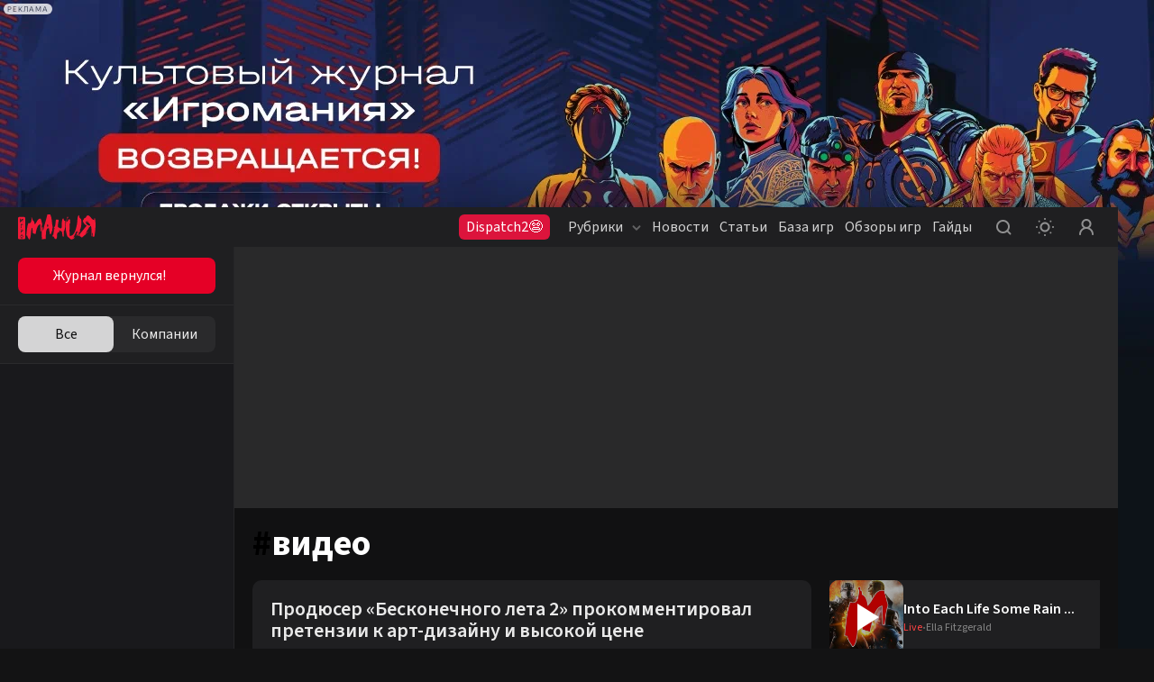

--- FILE ---
content_type: text/html; charset=utf-8
request_url: https://www.igromania.ru/tags/video/
body_size: 27527
content:
<!DOCTYPE html><html lang="ru" class="igromania is-desktop dark" data-breakpoint="1560" data-device-isPhone="false" data-device-isMobile="false" data-device-isTable="false"><head><meta charSet="utf-8"/><meta name="viewport" content="width=device-width, initial-scale=1, maximum-scale=1, user-scalable=0"/><meta name="apple-mobile-web-app-capable" content="yes"/><meta name="apple-mobile-web-app-status-bar-style" content="black-translucent"/><meta name="mobile-web-app-capable" content="yes"/><meta name="theme-color" content="#ffffff"/><meta name="apple-mobile-web-app-title" content="Igromania"/><meta http-equiv="X-UA-Compatible" content="IE=edge"/><meta name="imagetoolbar" content="no"/><meta name="msthemecompatible" content="no"/><meta name="cleartype" content="on"/><meta name="HandheldFriendly" content="True"/><meta name="format-detection" content="address=no"/><meta name="google" content="notranslate"/><meta name="robots" content="max-image-preview:large"/><script>
  try {
    const adUnits = [];
    window.YaHeaderBiddingSettings = {
      biddersMap: {
        "myTarget": "3207956",
        "betweenDigital": "3207957",
        "adriver": "3207959",
    		"buzzoola": "3207960",
    		"hybrid": "3207991",
  	  	"sape": "3207995",
        "otm": "3207992",
		    "mediasniper": "3207994",
        "adfox_roden-media": "3274805",
		    "adfox_adsmart": "3207993"
      },
      adUnits,
      timeout: 1200,
    };
  } catch (e) {
    console.warn(e.message);
  }
</script><meta name="description" content="Видео – самые последние новости, статьи, обзоры, даты, спойлеры и другая свежая информация. Все материалы по теме «Видео» на Игромании."/><meta property="og:description" content="Видео – самые последние новости, статьи, обзоры, даты, спойлеры и другая свежая информация. Все материалы по теме «Видео» на Игромании."/><meta property="og:image" content="https://www.igromania.ru/share-placeholder.png"/><meta property="og:locale" content="ru_RU"/><meta property="og:site_name" content="Igromania.ru"/><meta property="og:title" content="Видео – последние новости, свежие обзоры, даты, спойлеры"/><meta property="og:type" content="website"/><meta property="og:url" content="https://www.igromania.ru/tags/video/"/><link rel="canonical" href="https://www.igromania.ru/tags/video/"/><title>Видео – последние новости, свежие обзоры, даты, спойлеры</title><meta name="next-head-count" content="26"/><script>(function(w,d,s,l,i){w[l]=w[l]||[];w[l].push({'gtm.start':
new Date().getTime(),event:'gtm.js'});var f=d.getElementsByTagName(s)[0],
j=d.createElement(s),dl=l!='dataLayer'?'&l='+l:'';j.async=true;j.src=
'https://www.googletagmanager.com/gtm.js?id='+i+dl;f.parentNode.insertBefore(j,f);
})(window,document,'script','dataLayer','GTM-N7DXZCW');</script><noscript><style>
              .no-styles {
                visibility: visible !important;
                opacity: 1 !important;
              }
          </style></noscript><link rel="apple-touch-icon" sizes="180x180" href="/apple-touch-icon.png"/><link rel="icon" type="image/png" sizes="32x32" href="/favicon-32x32.png"/><link rel="icon" type="image/png" sizes="16x16" href="/favicon-16x16.png"/><link rel="manifest" href="/site.webmanifest"/><link rel="mask-icon" href="/safari-pinned-tab.svg"/><meta name="msapplication-TileColor" content="#da532c"/><meta name="theme-color" content="#ffffff"/><style>.content-visibility {
                content-visibility: auto;
              } .adsBanner {
                background-color: transparent;
                height: 1px;
                width: 1px;
              }</style><script>
                window.dataLayer = window.dataLayer || [];
                function gtag(){dataLayer.push(arguments);}
                gtag('js', new Date());

                gtag('config', 'G-82W00YWJKV');
              </script><script>window.yaContextCb = window.yaContextCb || []</script><link data-next-font="size-adjust" rel="preconnect" href="/" crossorigin="anonymous"/><link rel="preload" href="/_next/static/css/262f7fd1c7aa3b67.css" as="style" crossorigin="anonymous"/><link rel="stylesheet" href="/_next/static/css/262f7fd1c7aa3b67.css" crossorigin="anonymous" data-n-g=""/><link rel="preload" href="/_next/static/css/f741b794ba6e6307.css" as="style" crossorigin="anonymous"/><link rel="stylesheet" href="/_next/static/css/f741b794ba6e6307.css" crossorigin="anonymous" data-n-p=""/><link rel="preload" href="/_next/static/css/38caae2d0a247ac5.css" as="style" crossorigin="anonymous"/><link rel="stylesheet" href="/_next/static/css/38caae2d0a247ac5.css" crossorigin="anonymous" data-n-p=""/><link rel="preload" href="/_next/static/css/d508ad031a6f0519.css" as="style" crossorigin="anonymous"/><link rel="stylesheet" href="/_next/static/css/d508ad031a6f0519.css" crossorigin="anonymous"/><link rel="preload" href="/_next/static/css/76d5dee26e7b5e64.css" as="style" crossorigin="anonymous"/><link rel="stylesheet" href="/_next/static/css/76d5dee26e7b5e64.css" crossorigin="anonymous"/><link rel="preload" href="/_next/static/css/40444015b5c2cea1.css" as="style" crossorigin="anonymous"/><link rel="stylesheet" href="/_next/static/css/40444015b5c2cea1.css" crossorigin="anonymous"/><link rel="preload" href="/_next/static/css/6b504507693fc16f.css" as="style" crossorigin="anonymous"/><link rel="stylesheet" href="/_next/static/css/6b504507693fc16f.css" crossorigin="anonymous"/><link rel="preload" href="/_next/static/css/a9305c04efdbd1aa.css" as="style" crossorigin="anonymous"/><link rel="stylesheet" href="/_next/static/css/a9305c04efdbd1aa.css" crossorigin="anonymous"/><link rel="preload" href="/_next/static/css/05672b1239aaf11a.css" as="style" crossorigin="anonymous"/><link rel="stylesheet" href="/_next/static/css/05672b1239aaf11a.css" crossorigin="anonymous"/><link rel="preload" href="/_next/static/css/b5caf4a8f2d48071.css" as="style" crossorigin="anonymous"/><link rel="stylesheet" href="/_next/static/css/b5caf4a8f2d48071.css" crossorigin="anonymous"/><link rel="preload" href="/_next/static/css/f906b658d67b5988.css" as="style" crossorigin="anonymous"/><link rel="stylesheet" href="/_next/static/css/f906b658d67b5988.css" crossorigin="anonymous"/><link rel="preload" href="/_next/static/css/19e3e4fc85f14510.css" as="style" crossorigin="anonymous"/><link rel="stylesheet" href="/_next/static/css/19e3e4fc85f14510.css" crossorigin="anonymous"/><link rel="preload" href="/_next/static/css/9f8d3c9cf65aa04f.css" as="style" crossorigin="anonymous"/><link rel="stylesheet" href="/_next/static/css/9f8d3c9cf65aa04f.css" crossorigin="anonymous"/><link rel="preload" href="/_next/static/css/ab1ac2cbf3536ae2.css" as="style" crossorigin="anonymous"/><link rel="stylesheet" href="/_next/static/css/ab1ac2cbf3536ae2.css" crossorigin="anonymous"/><link rel="preload" href="/_next/static/css/9362d017ff470423.css" as="style" crossorigin="anonymous"/><link rel="stylesheet" href="/_next/static/css/9362d017ff470423.css" crossorigin="anonymous"/><link rel="preload" href="/_next/static/css/b1123297dd9ace4a.css" as="style" crossorigin="anonymous"/><link rel="stylesheet" href="/_next/static/css/b1123297dd9ace4a.css" crossorigin="anonymous"/><link rel="preload" href="/_next/static/css/be075f5c91c9c236.css" as="style" crossorigin="anonymous"/><link rel="stylesheet" href="/_next/static/css/be075f5c91c9c236.css" crossorigin="anonymous"/><link rel="preload" href="/_next/static/css/cfc588ef55669bd8.css" as="style" crossorigin="anonymous"/><link rel="stylesheet" href="/_next/static/css/cfc588ef55669bd8.css" crossorigin="anonymous"/><link rel="preload" href="/_next/static/css/f844457f8d47fcfd.css" as="style" crossorigin="anonymous"/><link rel="stylesheet" href="/_next/static/css/f844457f8d47fcfd.css" crossorigin="anonymous"/><link rel="preload" href="/_next/static/css/05346eabb39a8e32.css" as="style" crossorigin="anonymous"/><link rel="stylesheet" href="/_next/static/css/05346eabb39a8e32.css" crossorigin="anonymous"/><link rel="preload" href="/_next/static/css/add623ed2e34954b.css" as="style" crossorigin="anonymous"/><link rel="stylesheet" href="/_next/static/css/add623ed2e34954b.css" crossorigin="anonymous"/><noscript data-n-css=""></noscript><script defer="" crossorigin="anonymous" nomodule="" src="/_next/static/chunks/polyfills-78c92fac7aa8fdd8.js"></script><script defer="" src="/_next/static/chunks/8446.e2674e6e38489d61.js" crossorigin="anonymous"></script><script defer="" src="/_next/static/chunks/2756.8d4cf008ea35dc4f.js" crossorigin="anonymous"></script><script defer="" src="/_next/static/chunks/5457.fdf688a965f4ae5f.js" crossorigin="anonymous"></script><script defer="" src="/_next/static/chunks/1974.11b293ff0f023376.js" crossorigin="anonymous"></script><script defer="" src="/_next/static/chunks/1284-4d26c07ce1b74ea2.js" crossorigin="anonymous"></script><script defer="" src="/_next/static/chunks/2682-e9c479f5c1e339d9.js" crossorigin="anonymous"></script><script defer="" src="/_next/static/chunks/3564-e2d5f6ed5d57ce61.js" crossorigin="anonymous"></script><script defer="" src="/_next/static/chunks/1182-a6e9b4ca2ee15a6c.js" crossorigin="anonymous"></script><script defer="" src="/_next/static/chunks/8380.e7edf11ce51c5380.js" crossorigin="anonymous"></script><script defer="" src="/_next/static/chunks/6717.4791ed75868df8be.js" crossorigin="anonymous"></script><script defer="" src="/_next/static/chunks/7323.86d6887711d2f954.js" crossorigin="anonymous"></script><script defer="" src="/_next/static/chunks/5210.c32f59f62a467405.js" crossorigin="anonymous"></script><script defer="" src="/_next/static/chunks/9612.c6be7572eb8e691e.js" crossorigin="anonymous"></script><script defer="" src="/_next/static/chunks/278.7dfd51b5e98b1687.js" crossorigin="anonymous"></script><script defer="" src="/_next/static/chunks/3817.343fe09bb6028ecc.js" crossorigin="anonymous"></script><script defer="" src="/_next/static/chunks/2426.2c220c883a3d2f99.js" crossorigin="anonymous"></script><script src="/_next/static/chunks/webpack-a6706853fdb96348.js" defer="" crossorigin="anonymous"></script><script src="/_next/static/chunks/framework-602cb678ba5c75bb.js" defer="" crossorigin="anonymous"></script><script src="/_next/static/chunks/main-c043414e214f6392.js" defer="" crossorigin="anonymous"></script><script src="/_next/static/chunks/pages/_app-8186f7891eb2be58.js" defer="" crossorigin="anonymous"></script><script src="/_next/static/chunks/4305-9863bf963307c479.js" defer="" crossorigin="anonymous"></script><script src="/_next/static/chunks/pages/tags/%5Btag%5D-41502971176d2af0.js" defer="" crossorigin="anonymous"></script><script src="/_next/static/RGmFGf23qfTO5IL3wh_S7/_buildManifest.js" defer="" crossorigin="anonymous"></script><script src="/_next/static/RGmFGf23qfTO5IL3wh_S7/_ssgManifest.js" defer="" crossorigin="anonymous"></script><style data-styled="" data-styled-version="5.3.5"></style></head><body><noscript><iframe src="https://www.googletagmanager.com/ns.html?id=GTM-N7DXZCW" height="0" width="0" style="display:none;visibility:hidden"></iframe></noscript><noscript><div><img src="https://mc.yandex.ru/watch/168805" style="position:absolute;left:-9999px" alt=""/></div></noscript><div id="__next"><div data-device-mobile="false" data-device-breakpoint="1560" data-device-is-desktop-13="true"><div class="BrandingBanner_branding__NXpMV"><div class="ad-brending" id="knb_adFox_b_167653850109282074_p_branding"></div></div><header class="venom-header"><div class="app-container venom-header_body"><a class="SiteLogo_logo__T1sqB" href="/"><img width="86" height="28" class="" src="/_next/static/images/igromania-logo-ec8fe15a3312b8c5abb6d136285bcaca.svg" alt=""/></a><div class="AdLink_link__K60g_" style="background-color:#DC143C"><a href="/ainfo/alink/click/88/?from=button_head" target="_blank" style="color:#FFFFFF" class="">Dispatch2😨</a></div><div class="DesktopNavigation_nav__qCPAz"><ul class="DesktopNavigation_nav_list__e4ft1"><li data-index="1" class="DesktopNavigation_nav_list_item__Fh71U"><span class="DesktopNavigation_title__yW6mV">Рубрики<svg xmlns="http://www.w3.org/2000/svg" width="10" height="10" fill="none" class="DesktopNavigation_icon__VPl6q" viewBox="0 0 10 10"><path fill="currentColor" opacity="1" fill-rule="evenodd" d="M9.207 2.543c.39.39.39 1.024 0 1.414l-3.5 3.5c-.39.39-1.024.39-1.414 0l-3.5-3.5c-.39-.39-.39-1.024 0-1.414.39-.39 1.024-.39 1.414 0L5 5.336l2.793-2.793c.39-.39 1.024-.39 1.414 0z" clip-rule="evenodd"></path></svg></span><div class="DropDownWrapper_wrapper__kq0TR DesktopNavigation_nav_dropdown__RSpqu" style="top:44px;left:-30px;right:auto"><div class="DropDownWrapper_box__Ppjy_" style="background-color:#16141A"><div class="style_menu__tCBIZ"><ul><li><a class="is-active" href="/igrovyie-novosti/">Игровые новости<svg xmlns="http://www.w3.org/2000/svg" class="global-icon" style="display:inline-block;fill:currentColor;height:10px;line-height:1;vertical-align:middle;width:10px;opacity:1" viewBox="0 0 10 10" stroke="" aria-hidden="true"><path fill-rule="evenodd" d="M2.543.793c.39-.39 1.024-.39 1.414 0l3.5 3.5c.39.39.39 1.024 0 1.414l-3.5 3.5c-.39.39-1.024.39-1.414 0-.39-.39-.39-1.024 0-1.414L5.336 5 2.543 2.207c-.39-.39-.39-1.024 0-1.414z" clip-rule="evenodd"></path></svg></a></li><li><a class="" href="/zheleznyie-novosti/">Железные новости<svg xmlns="http://www.w3.org/2000/svg" class="global-icon" style="display:inline-block;fill:currentColor;height:10px;line-height:1;vertical-align:middle;width:10px;opacity:1" viewBox="0 0 10 10" stroke="" aria-hidden="true"><path fill-rule="evenodd" d="M2.543.793c.39-.39 1.024-.39 1.414 0l3.5 3.5c.39.39.39 1.024 0 1.414l-3.5 3.5c-.39.39-1.024.39-1.414 0-.39-.39-.39-1.024 0-1.414L5.336 5 2.543 2.207c-.39-.39-.39-1.024 0-1.414z" clip-rule="evenodd"></path></svg></a></li><li><a class="" href="/kibersport/">Киберспорт<svg xmlns="http://www.w3.org/2000/svg" class="global-icon" style="display:inline-block;fill:currentColor;height:10px;line-height:1;vertical-align:middle;width:10px;opacity:1" viewBox="0 0 10 10" stroke="" aria-hidden="true"><path fill-rule="evenodd" d="M2.543.793c.39-.39 1.024-.39 1.414 0l3.5 3.5c.39.39.39 1.024 0 1.414l-3.5 3.5c-.39.39-1.024.39-1.414 0-.39-.39-.39-1.024 0-1.414L5.336 5 2.543 2.207c-.39-.39-.39-1.024 0-1.414z" clip-rule="evenodd"></path></svg></a></li><li><a class="" href="/kino/">Кино и сериалы<svg xmlns="http://www.w3.org/2000/svg" class="global-icon" style="display:inline-block;fill:currentColor;height:10px;line-height:1;vertical-align:middle;width:10px;opacity:1" viewBox="0 0 10 10" stroke="" aria-hidden="true"><path fill-rule="evenodd" d="M2.543.793c.39-.39 1.024-.39 1.414 0l3.5 3.5c.39.39.39 1.024 0 1.414l-3.5 3.5c-.39.39-1.024.39-1.414 0-.39-.39-.39-1.024 0-1.414L5.336 5 2.543 2.207c-.39-.39-.39-1.024 0-1.414z" clip-rule="evenodd"></path></svg></a></li><li><a class="" href="/industriya/">Индустрия<svg xmlns="http://www.w3.org/2000/svg" class="global-icon" style="display:inline-block;fill:currentColor;height:10px;line-height:1;vertical-align:middle;width:10px;opacity:1" viewBox="0 0 10 10" stroke="" aria-hidden="true"><path fill-rule="evenodd" d="M2.543.793c.39-.39 1.024-.39 1.414 0l3.5 3.5c.39.39.39 1.024 0 1.414l-3.5 3.5c-.39.39-1.024.39-1.414 0-.39-.39-.39-1.024 0-1.414L5.336 5 2.543 2.207c-.39-.39-.39-1.024 0-1.414z" clip-rule="evenodd"></path></svg></a></li><li><a class="" href="/v-razrabotke/">Игры в разработке<svg xmlns="http://www.w3.org/2000/svg" class="global-icon" style="display:inline-block;fill:currentColor;height:10px;line-height:1;vertical-align:middle;width:10px;opacity:1" viewBox="0 0 10 10" stroke="" aria-hidden="true"><path fill-rule="evenodd" d="M2.543.793c.39-.39 1.024-.39 1.414 0l3.5 3.5c.39.39.39 1.024 0 1.414l-3.5 3.5c-.39.39-1.024.39-1.414 0-.39-.39-.39-1.024 0-1.414L5.336 5 2.543 2.207c-.39-.39-.39-1.024 0-1.414z" clip-rule="evenodd"></path></svg></a></li><li><a class="" href="/osoboe-mnenie/">Особое мнение<svg xmlns="http://www.w3.org/2000/svg" class="global-icon" style="display:inline-block;fill:currentColor;height:10px;line-height:1;vertical-align:middle;width:10px;opacity:1" viewBox="0 0 10 10" stroke="" aria-hidden="true"><path fill-rule="evenodd" d="M2.543.793c.39-.39 1.024-.39 1.414 0l3.5 3.5c.39.39.39 1.024 0 1.414l-3.5 3.5c-.39.39-1.024.39-1.414 0-.39-.39-.39-1.024 0-1.414L5.336 5 2.543 2.207c-.39-.39-.39-1.024 0-1.414z" clip-rule="evenodd"></path></svg></a></li><li><a class="" href="/spets/">Спец<svg xmlns="http://www.w3.org/2000/svg" class="global-icon" style="display:inline-block;fill:currentColor;height:10px;line-height:1;vertical-align:middle;width:10px;opacity:1" viewBox="0 0 10 10" stroke="" aria-hidden="true"><path fill-rule="evenodd" d="M2.543.793c.39-.39 1.024-.39 1.414 0l3.5 3.5c.39.39.39 1.024 0 1.414l-3.5 3.5c-.39.39-1.024.39-1.414 0-.39-.39-.39-1.024 0-1.414L5.336 5 2.543 2.207c-.39-.39-.39-1.024 0-1.414z" clip-rule="evenodd"></path></svg></a></li><li><a class="" href="/zheleznyij-tseh/">Железный цех<svg xmlns="http://www.w3.org/2000/svg" class="global-icon" style="display:inline-block;fill:currentColor;height:10px;line-height:1;vertical-align:middle;width:10px;opacity:1" viewBox="0 0 10 10" stroke="" aria-hidden="true"><path fill-rule="evenodd" d="M2.543.793c.39-.39 1.024-.39 1.414 0l3.5 3.5c.39.39.39 1.024 0 1.414l-3.5 3.5c-.39.39-1.024.39-1.414 0-.39-.39-.39-1.024 0-1.414L5.336 5 2.543 2.207c-.39-.39-.39-1.024 0-1.414z" clip-rule="evenodd"></path></svg></a></li><li><a class="" href="/novosti-kompanij/">Новости компаний<svg xmlns="http://www.w3.org/2000/svg" class="global-icon" style="display:inline-block;fill:currentColor;height:10px;line-height:1;vertical-align:middle;width:10px;opacity:1" viewBox="0 0 10 10" stroke="" aria-hidden="true"><path fill-rule="evenodd" d="M2.543.793c.39-.39 1.024-.39 1.414 0l3.5 3.5c.39.39.39 1.024 0 1.414l-3.5 3.5c-.39.39-1.024.39-1.414 0-.39-.39-.39-1.024 0-1.414L5.336 5 2.543 2.207c-.39-.39-.39-1.024 0-1.414z" clip-rule="evenodd"></path></svg></a></li><li><a class="" href="/prevyu/">Превью<svg xmlns="http://www.w3.org/2000/svg" class="global-icon" style="display:inline-block;fill:currentColor;height:10px;line-height:1;vertical-align:middle;width:10px;opacity:1" viewBox="0 0 10 10" stroke="" aria-hidden="true"><path fill-rule="evenodd" d="M2.543.793c.39-.39 1.024-.39 1.414 0l3.5 3.5c.39.39.39 1.024 0 1.414l-3.5 3.5c-.39.39-1.024.39-1.414 0-.39-.39-.39-1.024 0-1.414L5.336 5 2.543 2.207c-.39-.39-.39-1.024 0-1.414z" clip-rule="evenodd"></path></svg></a></li><li><a class="" href="/kompyuternye-kluby/">Компьютерные клубы<svg xmlns="http://www.w3.org/2000/svg" class="global-icon" style="display:inline-block;fill:currentColor;height:10px;line-height:1;vertical-align:middle;width:10px;opacity:1" viewBox="0 0 10 10" stroke="" aria-hidden="true"><path fill-rule="evenodd" d="M2.543.793c.39-.39 1.024-.39 1.414 0l3.5 3.5c.39.39.39 1.024 0 1.414l-3.5 3.5c-.39.39-1.024.39-1.414 0-.39-.39-.39-1.024 0-1.414L5.336 5 2.543 2.207c-.39-.39-.39-1.024 0-1.414z" clip-rule="evenodd"></path></svg></a></li><li><a class="" href="/luchshie-igry-i-itogi-2025/">Лучшие игры и итоги 2025<svg xmlns="http://www.w3.org/2000/svg" class="global-icon" style="display:inline-block;fill:currentColor;height:10px;line-height:1;vertical-align:middle;width:10px;opacity:1" viewBox="0 0 10 10" stroke="" aria-hidden="true"><path fill-rule="evenodd" d="M2.543.793c.39-.39 1.024-.39 1.414 0l3.5 3.5c.39.39.39 1.024 0 1.414l-3.5 3.5c-.39.39-1.024.39-1.414 0-.39-.39-.39-1.024 0-1.414L5.336 5 2.543 2.207c-.39-.39-.39-1.024 0-1.414z" clip-rule="evenodd"></path></svg></a></li></ul></div><div class="DesktopNavigation_nav_line__0RAHH"></div><div class="style_news__cL3s5"><div class="style_news_list__dMj9m"></div></div></div></div></li><li class="DesktopNavigation_nav_list_item__Fh71U"><a class="" href="/news/">Новости</a></li><li class="DesktopNavigation_nav_list_item__Fh71U"><a class="" href="/articles/">Статьи</a></li><li data-index="2" class="DesktopNavigation_nav_list_item__Fh71U"><a class="" href="/games/" rel="">База игр</a><div class="DropDownWrapper_wrapper__kq0TR DesktopNavigation_nav_dropdown__RSpqu DesktopNavigation_smallPadding__enV7t" style="top:44px;left:-170px;right:auto"><div class="DropDownWrapper_box__Ppjy_" style="background-color:#16141A"><div class="style_menu__tCBIZ"><div class="style_menu_title__wK4Q5">Платформы</div><a class="style_link__0iDHg style_dark__2gAys DesktopNavigation_isBlue__UInKD" href="/games/">Все<svg xmlns="http://www.w3.org/2000/svg" width="10" height="10" fill="none" viewBox="0 0 10 10"><path fill="currentColor" opacity="1" fill-rule="evenodd" d="M9.207 2.543c.39.39.39 1.024 0 1.414l-3.5 3.5c-.39.39-1.024.39-1.414 0l-3.5-3.5c-.39-.39-.39-1.024 0-1.414.39-.39 1.024-.39 1.414 0L5 5.336l2.793-2.793c.39-.39 1.024-.39 1.414 0z" clip-rule="evenodd"></path></svg></a></div><div class="style_menu__tCBIZ"><div class="style_menu_title__wK4Q5">Жанры</div><a class="style_link__0iDHg style_dark__2gAys DesktopNavigation_isBlue__UInKD" href="/games/">Все<svg xmlns="http://www.w3.org/2000/svg" width="10" height="10" fill="none" viewBox="0 0 10 10"><path fill="currentColor" opacity="1" fill-rule="evenodd" d="M9.207 2.543c.39.39.39 1.024 0 1.414l-3.5 3.5c-.39.39-1.024.39-1.414 0l-3.5-3.5c-.39-.39-.39-1.024 0-1.414.39-.39 1.024-.39 1.414 0L5 5.336l2.793-2.793c.39-.39 1.024-.39 1.414 0z" clip-rule="evenodd"></path></svg></a></div></div></div></li><li class="DesktopNavigation_nav_list_item__Fh71U"><a class="" href="/reviews/">Обзоры игр</a></li><li class="DesktopNavigation_nav_list_item__Fh71U"><a class="" href="/rukovodstva/">Гайды</a></li></ul></div><div class="venom-header--user"><button class="NavigationItemLink_button__PN3la baseIcon"><svg xmlns="http://www.w3.org/2000/svg" class="global-icon" style="display:inline-block;fill:currentColor;height:30px;line-height:1;vertical-align:middle;width:30px;opacity:1" viewBox="0 0 30 30" stroke="" aria-hidden="true"><path fill-rule="evenodd" d="M14.5 7C10.358 7 7 10.358 7 14.5c0 4.142 3.358 7.5 7.5 7.5 1.71 0 3.287-.573 4.55-1.537l2.743 2.744c.39.39 1.024.39 1.414 0 .39-.39.39-1.024 0-1.414l-2.744-2.744C21.427 17.787 22 16.211 22 14.5c0-4.142-3.358-7.5-7.5-7.5zM9 14.5C9 11.462 11.462 9 14.5 9s5.5 2.462 5.5 5.5-2.462 5.5-5.5 5.5S9 17.538 9 14.5z" clip-rule="evenodd"></path></svg></button><button class="NavigationItemLink_button__PN3la ThemeStatus_root__1NKh4"><svg xmlns="http://www.w3.org/2000/svg" width="20" height="20" viewBox="0 0 20 20" fill="none"><path fill-rule="evenodd" clip-rule="evenodd" d="M8.99997 1C8.99997 1.55228 9.44768 2 9.99997 2C10.5523 2 11 1.55228 11 1C11 0.447715 10.5523 0 9.99997 0C9.44768 0 8.99997 0.447715 8.99997 1ZM2.92894 4.34312C3.31946 4.73365 3.95263 4.73365 4.34315 4.34312C4.73368 3.9526 4.73368 3.31943 4.34315 2.92891C3.95263 2.53838 3.31946 2.53838 2.92894 2.92891C2.53842 3.31943 2.53842 3.9526 2.92894 4.34312ZM10 6.5C8.067 6.5 6.5 8.067 6.5 10C6.5 11.933 8.067 13.5 10 13.5C11.933 13.5 13.5 11.933 13.5 10C13.5 8.067 11.933 6.5 10 6.5ZM4.5 10C4.5 6.96243 6.96243 4.5 10 4.5C13.0376 4.5 15.5 6.96243 15.5 10C15.5 13.0376 13.0376 15.5 10 15.5C6.96243 15.5 4.5 13.0376 4.5 10ZM20 10C20 10.5523 19.5523 11 19 11C18.4477 11 18 10.5523 18 10C18 9.44771 18.4477 9 19 9C19.5523 9 20 9.44771 20 10ZM1 11C1.55228 11 2 10.5523 2 10C2 9.44771 1.55228 9 1 9C0.447715 9 0 9.44771 0 10C0 10.5523 0.447715 11 1 11ZM17.0711 17.071C16.6805 17.4616 16.0474 17.4616 15.6568 17.071C15.2663 16.6805 15.2663 16.0473 15.6568 15.6568C16.0474 15.2663 16.6805 15.2663 17.0711 15.6568C17.4616 16.0473 17.4616 16.6805 17.0711 17.071ZM9.99997 20C9.44768 20 8.99997 19.5523 8.99997 19C8.99997 18.4477 9.44768 18 9.99997 18C10.5523 18 11 18.4477 11 19C11 19.5523 10.5523 20 9.99997 20ZM2.92891 17.0711C2.53839 16.6806 2.53839 16.0474 2.92891 15.6569C3.31944 15.2664 3.9526 15.2664 4.34312 15.6569C4.73365 16.0474 4.73365 16.6806 4.34312 17.0711C3.9526 17.4616 3.31944 17.4616 2.92891 17.0711ZM15.657 2.92888C15.2665 3.3194 15.2665 3.95257 15.657 4.34309C16.0475 4.73362 16.6807 4.73362 17.0712 4.34309C17.4617 3.95257 17.4617 3.3194 17.0712 2.92888C16.6807 2.53836 16.0475 2.53835 15.657 2.92888Z" fill="currentColor" fill-opacity="1"></path></svg></button><button class="NavigationItemLink_button__PN3la baseIcon"><svg xmlns="http://www.w3.org/2000/svg" width="30" height="30" fill="none" viewBox="0 0 30 30"><path fill="currentColor" fill-opacity="1" fill-rule="evenodd" d="M18.453 15.781C19.7 14.773 20.5 13.23 20.5 11.5 20.5 8.462 18.038 6 15 6s-5.5 2.462-5.5 5.5c0 1.73.799 3.273 2.047 4.281C8.857 17.071 7 19.818 7 23c0 .552.448 1 1 1s1-.448 1-1c0-3.314 2.686-6 6-6s6 2.686 6 6c0 .552.448 1 1 1s1-.448 1-1c0-3.182-1.858-5.93-4.547-7.219zM18.5 11.5c0 1.933-1.567 3.5-3.5 3.5s-3.5-1.567-3.5-3.5S13.067 8 15 8s3.5 1.567 3.5 3.5z" clip-rule="evenodd"></path></svg></button></div></div></header><div class="app-wrapper"><div class="app-overlay"></div><div class="app-main"><aside style="opacity:0" class="knb-sidebar Sidebar_sidebar__yv_JV Sidebar_isOpen__SqpiJ isDekstop"><div class="knb-sidebar_top"><aside class="AdButtons_wrapper__BINKd"><div style="background-color:#E50026" class="AdButtons_button__IcRC2"><a href="https://store.igromania.ru/shop/magazine-25-12?utm_source=igromania&amp;utm_medium=waterfall_b&amp;from=button_waterfall" class="AdButtons_link__Mo5ei undefined" style="color:#FFFFFF">Журнал вернулся!</a></div></aside><div></div></div><div class="Sidebar_wrap__eAX66"><div class="InfiniteScrollWrap_content__7x55W"><div class="Sidebar_sidebar_list__q7JSz"></div></div><div class="style_loading__E6Ulm"><i class="style_loading_circle__0dmuV"></i></div></div></aside><main><div class="TopPageBanner_wrap__Uulci knb-banner knb-banner--inner topBannerWrap"><aside style="min-height:200px" class="AdFoxBanner_banner__T_5zF"></aside></div><div class="HeadingPage_infiniteWrap__jz8kx"><div class="InfiniteScrollWrap_content__7x55W"><div class="d-block w-auto margin-h-20px"><div class="HeadingPageTitle_isTag__hT6dh">#<h1 class="HeadingPageTitle_title__Kyu3o">видео</h1></div><div class="d-grid d-grid gap-10 margin-b-25px"><div class="ShelfCard_card__GrWrN"><a class="ShelfCard_cardLink__mSxdR" href="/news/161766/prodyuser-beskonechnogo-leta-2-prokommentiroval-pretenzii-k-art-dizajnu-i-vyisokoj-tsene/"><h3 class="ShelfCard_cardLink__mSxdR">Продюсер «Бесконечного лета 2» прокомментировал претензии к арт-дизайну и высокой цене</h3></a><div class="ShelfCard_cardDescription__Tnd7y">Продюсер визуальной новеллы «Бесконечное Лето 2» ответил на некоторые критические вопросы, преимущественно связанных с художественным оформлением игры.</div><div class="ShelfCard_cardFooter__tkRln"><div class="CardTags_tags__liuf_"><a href="/tags/igryi/"><i>#</i>игры</a><a href="/tags/beskonechnoe-leto-2/"><i>#</i>Бесконечное лето 2</a><a href="/tags/video/"><i>#</i>видео</a></div><div class="style_favorite__UBI5p knb-card--favorite ShelfCard_cardFavorite__DkTct style_isFixed__572LT"><svg xmlns="http://www.w3.org/2000/svg" width="20" height="20" viewBox="0 0 20 20" fill="currentColor" fill-opacity="1" class="baseIcon"><path fill-rule="evenodd" clip-rule="evenodd" d="M3 3C3 2.44772 3.44772 2 4 2H16C16.5523 2 17 2.44772 17 3V17C17 17.3466 16.8205 17.6684 16.5257 17.8507C16.2309 18.0329 15.8628 18.0494 15.5528 17.8944L10 15.118L4.44721 17.8944C4.13723 18.0494 3.76909 18.0329 3.47427 17.8507C3.17945 17.6684 3 17.3466 3 17V3ZM5 4V15.382L9.55279 13.1056C9.83431 12.9648 10.1657 12.9648 10.4472 13.1056L15 15.382V4H5Z"></path></svg></div></div></div><aside class="HeadingPage_most_discussed__H4Z__"><div></div><div class="AdFoxBannerFooter_footer__ae4m0 AdFoxBannerFooter_top__P1ElF"><a href="/ad/">Разместить рекламу</a></div></aside><div class="ShelfCard_card__GrWrN"><a class="ShelfCard_cardLink__mSxdR" href="/news/161757/v-bolshom-gejmplejnom-video-planet-of-lana-2-pokazali-platforming-i-golovolomki/"><h3 class="ShelfCard_cardLink__mSxdR">В большом геймплейном видео Planet of Lana 2 показали платформинг и головоломки</h3></a><div class="ShelfCard_cardDescription__Tnd7y">Фантастическое приключение Planet of Lana II: Children of the Leaf получило большой геймплейный ролик. В нём показали 10 минут платформинга и решения головоломок.</div><div class="ShelfCard_cardFooter__tkRln"><div class="CardTags_tags__liuf_"><a href="/tags/igryi/"><i>#</i>игры</a><a href="/tags/video/"><i>#</i>видео</a><a href="/tags/planet-of-lana-2/"><i>#</i>Planet of Lana 2</a></div><div class="style_favorite__UBI5p knb-card--favorite ShelfCard_cardFavorite__DkTct style_isFixed__572LT"><svg xmlns="http://www.w3.org/2000/svg" width="20" height="20" viewBox="0 0 20 20" fill="currentColor" fill-opacity="1" class="baseIcon"><path fill-rule="evenodd" clip-rule="evenodd" d="M3 3C3 2.44772 3.44772 2 4 2H16C16.5523 2 17 2.44772 17 3V17C17 17.3466 16.8205 17.6684 16.5257 17.8507C16.2309 18.0329 15.8628 18.0494 15.5528 17.8944L10 15.118L4.44721 17.8944C4.13723 18.0494 3.76909 18.0329 3.47427 17.8507C3.17945 17.6684 3 17.3466 3 17V3ZM5 4V15.382L9.55279 13.1056C9.83431 12.9648 10.1657 12.9648 10.4472 13.1056L15 15.382V4H5Z"></path></svg></div></div></div><div class="ShelfCard_card__GrWrN"><a class="ShelfCard_cardLink__mSxdR" href="/news/161747/odin-iz-sozdatelej-fallout-hochet-blagodarya-svoim-video-privlech-lyudej-v-gejmdev/"><h3 class="ShelfCard_cardLink__mSxdR">Один из создателей Fallout хочет своими видео привлечь людей в геймдев</h3></a><div class="ShelfCard_cardDescription__Tnd7y">Соавтор Fallout и создатель Arcanum: Of Steamworks and Magick Obscura — Тим Кейн открыл одну из целей своего YouTube-канала.</div><div class="ShelfCard_cardFooter__tkRln"><div class="CardTags_tags__liuf_"><a href="/tags/igryi/"><i>#</i>игры</a><a href="/tags/video/"><i>#</i>видео</a><a href="/tags/tim-kejn/"><i>#</i>Тим Кейн</a></div><div class="style_favorite__UBI5p knb-card--favorite ShelfCard_cardFavorite__DkTct style_isFixed__572LT"><svg xmlns="http://www.w3.org/2000/svg" width="20" height="20" viewBox="0 0 20 20" fill="currentColor" fill-opacity="1" class="baseIcon"><path fill-rule="evenodd" clip-rule="evenodd" d="M3 3C3 2.44772 3.44772 2 4 2H16C16.5523 2 17 2.44772 17 3V17C17 17.3466 16.8205 17.6684 16.5257 17.8507C16.2309 18.0329 15.8628 18.0494 15.5528 17.8944L10 15.118L4.44721 17.8944C4.13723 18.0494 3.76909 18.0329 3.47427 17.8507C3.17945 17.6684 3 17.3466 3 17V3ZM5 4V15.382L9.55279 13.1056C9.83431 12.9648 10.1657 12.9648 10.4472 13.1056L15 15.382V4H5Z"></path></svg></div></div></div><div class="ShelfCard_card__GrWrN"><a class="ShelfCard_cardLink__mSxdR" href="/news/161713/soniku-skoro-35-let-sega-gotovitsya-k-yubileyu-sonic-the-hedgehog-fanatyi-nadeyutsya-na-igru/"><h3 class="ShelfCard_cardLink__mSxdR">Сонику скоро 35 лет — Sega готовится к юбилею Sonic the Hedgehog, фанаты надеются на игру</h3></a><div class="ShelfCard_cardDescription__Tnd7y">В этом году культовой серии Sonic the Hedgehog о синем еже по имени Соник и его друзьях исполняется 35 лет. Первая игра вышла 23 июня 1991 года. И конечно же, Sega уже готовится к празднованию юбилея.</div><div class="ShelfCard_cardFooter__tkRln"><div class="CardTags_tags__liuf_"><a href="/tags/video/"><i>#</i>видео</a><a href="/tags/sonic-the-hedgehog/"><i>#</i>sonic-the-hedgehog</a><a href="/tags/sonik/"><i>#</i>соник</a></div><div class="style_favorite__UBI5p knb-card--favorite ShelfCard_cardFavorite__DkTct style_isFixed__572LT"><svg xmlns="http://www.w3.org/2000/svg" width="20" height="20" viewBox="0 0 20 20" fill="currentColor" fill-opacity="1" class="baseIcon"><path fill-rule="evenodd" clip-rule="evenodd" d="M3 3C3 2.44772 3.44772 2 4 2H16C16.5523 2 17 2.44772 17 3V17C17 17.3466 16.8205 17.6684 16.5257 17.8507C16.2309 18.0329 15.8628 18.0494 15.5528 17.8944L10 15.118L4.44721 17.8944C4.13723 18.0494 3.76909 18.0329 3.47427 17.8507C3.17945 17.6684 3 17.3466 3 17V3ZM5 4V15.382L9.55279 13.1056C9.83431 12.9648 10.1657 12.9648 10.4472 13.1056L15 15.382V4H5Z"></path></svg></div></div></div><div class="ShelfCard_card__GrWrN"><a class="ShelfCard_cardLink__mSxdR" href="/news/161708/sozdateli-warhammer-40000-dawn-of-war-iv-poobeschali-bolee-brutalnyie-animatsii-v-boyu/"><h3 class="ShelfCard_cardLink__mSxdR">Создатели Warhammer 40000: Dawn of War IV пообещали более брутальные анимации в бою</h3></a><div class="ShelfCard_cardDescription__Tnd7y">Издание IGN продолжает знакомить нас с особенностями Warhammer 40,000: Dawn of War 4 в серии эксклюзивных материалов.</div><div class="ShelfCard_cardFooter__tkRln"><div class="CardTags_tags__liuf_"><a href="/tags/igryi/"><i>#</i>игры</a><a href="/tags/warhammer-40000/"><i>#</i>warhammer 40000</a><a href="/tags/video/"><i>#</i>видео</a></div><div class="style_favorite__UBI5p knb-card--favorite ShelfCard_cardFavorite__DkTct style_isFixed__572LT"><svg xmlns="http://www.w3.org/2000/svg" width="20" height="20" viewBox="0 0 20 20" fill="currentColor" fill-opacity="1" class="baseIcon"><path fill-rule="evenodd" clip-rule="evenodd" d="M3 3C3 2.44772 3.44772 2 4 2H16C16.5523 2 17 2.44772 17 3V17C17 17.3466 16.8205 17.6684 16.5257 17.8507C16.2309 18.0329 15.8628 18.0494 15.5528 17.8944L10 15.118L4.44721 17.8944C4.13723 18.0494 3.76909 18.0329 3.47427 17.8507C3.17945 17.6684 3 17.3466 3 17V3ZM5 4V15.382L9.55279 13.1056C9.83431 12.9648 10.1657 12.9648 10.4472 13.1056L15 15.382V4H5Z"></path></svg></div></div></div><div class="ShelfCard_card__GrWrN"><a class="ShelfCard_cardLink__mSxdR" href="/news/161704/avtoryi-marathon-podrobno-rasskazali-pro-klassyi-personazhej-v-novom-rolike/"><h3 class="ShelfCard_cardLink__mSxdR">Авторы Marathon подробно рассказали про классы персонажей в новом ролике</h3></a><div class="ShelfCard_cardDescription__Tnd7y">Extraction-шутер Marathon обзавёлся продолжительным геймплейным роликом, посвящённым «оболочкам Бегунов» — местному аналогу классов.</div><div class="ShelfCard_cardFooter__tkRln"><div class="CardTags_tags__liuf_"><a href="/tags/igryi/"><i>#</i>игры</a><a href="/tags/marathon/"><i>#</i>marathon</a><a href="/tags/video/"><i>#</i>видео</a></div><div class="style_favorite__UBI5p knb-card--favorite ShelfCard_cardFavorite__DkTct style_isFixed__572LT"><svg xmlns="http://www.w3.org/2000/svg" width="20" height="20" viewBox="0 0 20 20" fill="currentColor" fill-opacity="1" class="baseIcon"><path fill-rule="evenodd" clip-rule="evenodd" d="M3 3C3 2.44772 3.44772 2 4 2H16C16.5523 2 17 2.44772 17 3V17C17 17.3466 16.8205 17.6684 16.5257 17.8507C16.2309 18.0329 15.8628 18.0494 15.5528 17.8944L10 15.118L4.44721 17.8944C4.13723 18.0494 3.76909 18.0329 3.47427 17.8507C3.17945 17.6684 3 17.3466 3 17V3ZM5 4V15.382L9.55279 13.1056C9.83431 12.9648 10.1657 12.9648 10.4472 13.1056L15 15.382V4H5Z"></path></svg></div></div></div><div class="ShelfCard_card__GrWrN"><a class="ShelfCard_cardLink__mSxdR" href="/news/161664/soavtor-persona-i-hudozhnik-ilya-kuvshinov-delayut-novuyu-shkolnuyu-rpg-anons-29-yanvarya/"><h3 class="ShelfCard_cardLink__mSxdR">Соавтор Persona и художник Илья Кувшинов делают новую «школьную RPG» — анонс 29 января</h3></a><div class="ShelfCard_cardDescription__Tnd7y">Студия Compile Hearts (серия Hyperdimension Neptunia) и один из создателей Persona и Shin Megami Tensei Кодзи Окада тизерят новую «школьную RPG». Полноценный анонс состоится 29 января.</div><div class="ShelfCard_cardFooter__tkRln"><div class="CardTags_tags__liuf_"><a href="/tags/igryi/"><i>#</i>игры</a><a href="/tags/video/"><i>#</i>видео</a><a href="/tags/compile-hearts/"><i>#</i>Compile Hearts</a></div><div class="style_favorite__UBI5p knb-card--favorite ShelfCard_cardFavorite__DkTct style_isFixed__572LT"><svg xmlns="http://www.w3.org/2000/svg" width="20" height="20" viewBox="0 0 20 20" fill="currentColor" fill-opacity="1" class="baseIcon"><path fill-rule="evenodd" clip-rule="evenodd" d="M3 3C3 2.44772 3.44772 2 4 2H16C16.5523 2 17 2.44772 17 3V17C17 17.3466 16.8205 17.6684 16.5257 17.8507C16.2309 18.0329 15.8628 18.0494 15.5528 17.8944L10 15.118L4.44721 17.8944C4.13723 18.0494 3.76909 18.0329 3.47427 17.8507C3.17945 17.6684 3 17.3466 3 17V3ZM5 4V15.382L9.55279 13.1056C9.83431 12.9648 10.1657 12.9648 10.4472 13.1056L15 15.382V4H5Z"></path></svg></div></div></div><div class="ShelfCard_card__GrWrN"><a class="ShelfCard_cardLink__mSxdR" href="/news/161582/v-otryivkah-vozvrascheniya-v-sajlent-hill-pokazali-perehod-v-potustoronnij-mir-i-nasekomyih/"><h3 class="ShelfCard_cardLink__mSxdR">В отрывках «Возвращения в Сайлент Хилл» показали переход в Потусторонний мир и насекомых</h3></a><div class="ShelfCard_cardDescription__Tnd7y">Фанатов Silent Hill порадовали свежими отрывками хоррора «Возвращение в Сайлент Хилл». Они демонстрируют две сцены.</div><div class="ShelfCard_cardFooter__tkRln"><div class="CardTags_tags__liuf_"><a href="/tags/vozvraschenie-v-sajlent-hill/"><i>#</i>Возвращение в Сайлент Хилл</a><a href="/tags/return-to-silent-hill/"><i>#</i>Return to Silent Hill</a><a href="/tags/video/"><i>#</i>видео</a></div><div class="style_favorite__UBI5p knb-card--favorite ShelfCard_cardFavorite__DkTct style_isFixed__572LT"><svg xmlns="http://www.w3.org/2000/svg" width="20" height="20" viewBox="0 0 20 20" fill="currentColor" fill-opacity="1" class="baseIcon"><path fill-rule="evenodd" clip-rule="evenodd" d="M3 3C3 2.44772 3.44772 2 4 2H16C16.5523 2 17 2.44772 17 3V17C17 17.3466 16.8205 17.6684 16.5257 17.8507C16.2309 18.0329 15.8628 18.0494 15.5528 17.8944L10 15.118L4.44721 17.8944C4.13723 18.0494 3.76909 18.0329 3.47427 17.8507C3.17945 17.6684 3 17.3466 3 17V3ZM5 4V15.382L9.55279 13.1056C9.83431 12.9648 10.1657 12.9648 10.4472 13.1056L15 15.382V4H5Z"></path></svg></div></div></div></div></div><div class="d-block w-auto margin-h-20px"><div class="d-grid d-grid gap-10 margin-b-25px"><div class="ShelfCard_card__GrWrN"><a class="ShelfCard_cardLink__mSxdR" href="/news/161579/hytale-poluchil-novyij-gejmplejnyij-rolik-i-video-so-sravneniem-grafiki/"><h3 class="ShelfCard_cardLink__mSxdR">Hytale получила ролик со сравнением графики на разных настройках</h3></a><div class="ShelfCard_cardDescription__Tnd7y">После выхода Hytale в раннем доступе специалисты взялись за разбор игры, и канал ElAnalistaDeBits подготовил детальное сравнение графики в разных режимах.</div><div class="ShelfCard_cardFooter__tkRln"><div class="CardTags_tags__liuf_"><a href="/tags/hytale/"><i>#</i>Hytale</a><a href="/tags/igryi/"><i>#</i>игры</a><a href="/tags/sravnenie-grafiki/"><i>#</i>сравнение графики</a></div><div class="style_favorite__UBI5p knb-card--favorite ShelfCard_cardFavorite__DkTct style_isFixed__572LT"><svg xmlns="http://www.w3.org/2000/svg" width="20" height="20" viewBox="0 0 20 20" fill="currentColor" fill-opacity="1" class="baseIcon"><path fill-rule="evenodd" clip-rule="evenodd" d="M3 3C3 2.44772 3.44772 2 4 2H16C16.5523 2 17 2.44772 17 3V17C17 17.3466 16.8205 17.6684 16.5257 17.8507C16.2309 18.0329 15.8628 18.0494 15.5528 17.8944L10 15.118L4.44721 17.8944C4.13723 18.0494 3.76909 18.0329 3.47427 17.8507C3.17945 17.6684 3 17.3466 3 17V3ZM5 4V15.382L9.55279 13.1056C9.83431 12.9648 10.1657 12.9648 10.4472 13.1056L15 15.382V4H5Z"></path></svg></div></div></div><div class="SideStickyWrapper_knbSideStickyWrapper__NwTdN SideStickyWrapper_wrapper__weFlz HeadingPage_most_discussed__H4Z__" style="top:60px"><div></div><div class="AdFoxBannerFooter_footer__ae4m0 AdFoxBannerFooter_top__P1ElF"><a href="/ad/">Разместить рекламу</a></div></div><div class="ShelfCard_card__GrWrN"><a class="ShelfCard_cardLink__mSxdR" href="/news/161572/fanatam-dead-space-pokazali-zakulise-russkoj-ozvuchki-remejka-studii-mechanics-voiceover/"><h3 class="ShelfCard_cardLink__mSxdR">Фанатам Dead Space показали закулисье русской озвучки ремейка студии Mechanics VoiceOver</h3></a><div class="ShelfCard_cardDescription__Tnd7y">Mechanics VoiceOver поделилась первым закулисным роликом с записей озвучки для Dead Space (2023). Бэкстейдж, конечно, «немного запоздалый, но всегда уместный», с чем мы полностью согласны.</div><div class="ShelfCard_cardFooter__tkRln"><div class="CardTags_tags__liuf_"><a href="/tags/mechanics-voiceover/"><i>#</i>Mechanics VoiceOver</a><a href="/tags/video/"><i>#</i>видео</a><a href="/tags/dead-space/"><i>#</i>dead space</a></div><div class="style_favorite__UBI5p knb-card--favorite ShelfCard_cardFavorite__DkTct style_isFixed__572LT"><svg xmlns="http://www.w3.org/2000/svg" width="20" height="20" viewBox="0 0 20 20" fill="currentColor" fill-opacity="1" class="baseIcon"><path fill-rule="evenodd" clip-rule="evenodd" d="M3 3C3 2.44772 3.44772 2 4 2H16C16.5523 2 17 2.44772 17 3V17C17 17.3466 16.8205 17.6684 16.5257 17.8507C16.2309 18.0329 15.8628 18.0494 15.5528 17.8944L10 15.118L4.44721 17.8944C4.13723 18.0494 3.76909 18.0329 3.47427 17.8507C3.17945 17.6684 3 17.3466 3 17V3ZM5 4V15.382L9.55279 13.1056C9.83431 12.9648 10.1657 12.9648 10.4472 13.1056L15 15.382V4H5Z"></path></svg></div></div></div><div class="ShelfCard_card__GrWrN"><a class="ShelfCard_cardLink__mSxdR" href="/news/161566/ea-perenesla-2-sezon-battlefield-6-na-17-fevralya-i-zaplanirovala-obnovlenie-ne-20-yanvarya/"><h3 class="ShelfCard_cardLink__mSxdR">EA перенесла 2 сезон Battlefield 6 на 17 февраля и запланировала обновление на 20 января</h3></a><div class="ShelfCard_cardDescription__Tnd7y">Electronic Arts официально перенесла 2-й сезон Battlefield 6 и REDSEC на следующий месяц. Он должен был стартовать 20 января, но теперь фанатам придётся ждать до 17 февраля.</div><div class="ShelfCard_cardFooter__tkRln"><div class="CardTags_tags__liuf_"><a href="/tags/igryi/"><i>#</i>игры</a><a href="/tags/battlefield-6/"><i>#</i>battlefield 6</a><a href="/tags/video/"><i>#</i>видео</a></div><div class="style_favorite__UBI5p knb-card--favorite ShelfCard_cardFavorite__DkTct style_isFixed__572LT"><svg xmlns="http://www.w3.org/2000/svg" width="20" height="20" viewBox="0 0 20 20" fill="currentColor" fill-opacity="1" class="baseIcon"><path fill-rule="evenodd" clip-rule="evenodd" d="M3 3C3 2.44772 3.44772 2 4 2H16C16.5523 2 17 2.44772 17 3V17C17 17.3466 16.8205 17.6684 16.5257 17.8507C16.2309 18.0329 15.8628 18.0494 15.5528 17.8944L10 15.118L4.44721 17.8944C4.13723 18.0494 3.76909 18.0329 3.47427 17.8507C3.17945 17.6684 3 17.3466 3 17V3ZM5 4V15.382L9.55279 13.1056C9.83431 12.9648 10.1657 12.9648 10.4472 13.1056L15 15.382V4H5Z"></path></svg></div></div></div><div class="ShelfCard_card__GrWrN"><a class="ShelfCard_cardLink__mSxdR" href="/news/161562/avtoryi-warhammer-40000-dawn-of-war-iv-rasskazali-o-podhode-k-sozdaniyu-igryi/"><h3 class="ShelfCard_cardLink__mSxdR">Авторы Warhammer 40000: Dawn of War IV рассказали о подходе к созданию игры</h3></a><div class="ShelfCard_cardDescription__Tnd7y">Как известно, Warhammer 40,000: Dawn of War 4 создаётся не ответственной за прошлые части Relic Entertainment, а King Art Games.</div><div class="ShelfCard_cardFooter__tkRln"><div class="CardTags_tags__liuf_"><a href="/tags/igryi/"><i>#</i>игры</a><a href="/tags/warhammer-40000/"><i>#</i>warhammer 40000</a><a href="/tags/video/"><i>#</i>видео</a></div><div class="style_favorite__UBI5p knb-card--favorite ShelfCard_cardFavorite__DkTct style_isFixed__572LT"><svg xmlns="http://www.w3.org/2000/svg" width="20" height="20" viewBox="0 0 20 20" fill="currentColor" fill-opacity="1" class="baseIcon"><path fill-rule="evenodd" clip-rule="evenodd" d="M3 3C3 2.44772 3.44772 2 4 2H16C16.5523 2 17 2.44772 17 3V17C17 17.3466 16.8205 17.6684 16.5257 17.8507C16.2309 18.0329 15.8628 18.0494 15.5528 17.8944L10 15.118L4.44721 17.8944C4.13723 18.0494 3.76909 18.0329 3.47427 17.8507C3.17945 17.6684 3 17.3466 3 17V3ZM5 4V15.382L9.55279 13.1056C9.83431 12.9648 10.1657 12.9648 10.4472 13.1056L15 15.382V4H5Z"></path></svg></div></div></div><div class="ShelfCard_card__GrWrN"><a class="ShelfCard_cardLink__mSxdR" href="/news/161495/novaya-prezentatsiya-capcom-s-novostyami-o-resident-evil-requiem-projdyot-na-etoj-nedele/"><h3 class="ShelfCard_cardLink__mSxdR">Новая презентация Capcom с новостями о Resident Evil Requiem пройдёт на этой неделе</h3></a><div class="ShelfCard_cardDescription__Tnd7y">Компания Capcom проведёт новую презентацию Resident Evil Showcase на этой неделе — 15 января (16 января в 01:00 МСК). Анонс сопроводили небольшим тизером, который можно посмотреть ниже.</div><div class="ShelfCard_cardFooter__tkRln"><div class="CardTags_tags__liuf_"><a href="/tags/igryi/"><i>#</i>игры</a><a href="/tags/resident-evil-showcase/"><i>#</i>Resident Evil Showcase</a><a href="/tags/resident-evil/"><i>#</i>resident-evil</a></div><div class="style_favorite__UBI5p knb-card--favorite ShelfCard_cardFavorite__DkTct style_isFixed__572LT"><svg xmlns="http://www.w3.org/2000/svg" width="20" height="20" viewBox="0 0 20 20" fill="currentColor" fill-opacity="1" class="baseIcon"><path fill-rule="evenodd" clip-rule="evenodd" d="M3 3C3 2.44772 3.44772 2 4 2H16C16.5523 2 17 2.44772 17 3V17C17 17.3466 16.8205 17.6684 16.5257 17.8507C16.2309 18.0329 15.8628 18.0494 15.5528 17.8944L10 15.118L4.44721 17.8944C4.13723 18.0494 3.76909 18.0329 3.47427 17.8507C3.17945 17.6684 3 17.3466 3 17V3ZM5 4V15.382L9.55279 13.1056C9.83431 12.9648 10.1657 12.9648 10.4472 13.1056L15 15.382V4H5Z"></path></svg></div></div></div><div class="ShelfCard_card__GrWrN"><a class="ShelfCard_cardLink__mSxdR" href="/news/161446/avtor-znamenitogo-graficheskogo-moda-dlya-vedmaka-3-pokazal-uluchsheniya-odezhdyi-i-tkanej/"><h3 class="ShelfCard_cardLink__mSxdR">Автор знаменитого графического мода для «Ведьмака 3» показал улучшения одежды и тканей</h3></a><div class="ShelfCard_cardDescription__Tnd7y">Моддер Halk Hogan показал свежий ролик с модификацией HD Reworked Project NextGen Edition 2026 для ролевой игры «Ведьмак 3: Дикая Охота».</div><div class="ShelfCard_cardFooter__tkRln"><div class="CardTags_tags__liuf_"><a href="/tags/igryi/"><i>#</i>игры</a><a href="/tags/vedmak-3-dikaya-ohota/"><i>#</i>Ведьмак 3: Дикая Охота</a><a href="/tags/video/"><i>#</i>видео</a></div><div class="style_favorite__UBI5p knb-card--favorite ShelfCard_cardFavorite__DkTct style_isFixed__572LT"><svg xmlns="http://www.w3.org/2000/svg" width="20" height="20" viewBox="0 0 20 20" fill="currentColor" fill-opacity="1" class="baseIcon"><path fill-rule="evenodd" clip-rule="evenodd" d="M3 3C3 2.44772 3.44772 2 4 2H16C16.5523 2 17 2.44772 17 3V17C17 17.3466 16.8205 17.6684 16.5257 17.8507C16.2309 18.0329 15.8628 18.0494 15.5528 17.8944L10 15.118L4.44721 17.8944C4.13723 18.0494 3.76909 18.0329 3.47427 17.8507C3.17945 17.6684 3 17.3466 3 17V3ZM5 4V15.382L9.55279 13.1056C9.83431 12.9648 10.1657 12.9648 10.4472 13.1056L15 15.382V4H5Z"></path></svg></div></div></div><div class="ShelfCard_card__GrWrN"><a class="ShelfCard_cardLink__mSxdR" href="/news/161414/gejmplejnyij-rolik-ekshena-wuthering-waves-posvyatili-sposobnostyam-morni/"><h3 class="ShelfCard_cardLink__mSxdR">Геймплейный ролик экшена Wuthering Waves посвятили способностям Морни</h3></a><div class="ShelfCard_cardFooter__tkRln"><div class="CardTags_tags__liuf_"><a href="/tags/igryi/"><i>#</i>игры</a><a href="/tags/video/"><i>#</i>видео</a><a href="/tags/wuthering-waves/"><i>#</i>Wuthering Waves</a></div><div class="style_favorite__UBI5p knb-card--favorite ShelfCard_cardFavorite__DkTct style_isFixed__572LT"><svg xmlns="http://www.w3.org/2000/svg" width="20" height="20" viewBox="0 0 20 20" fill="currentColor" fill-opacity="1" class="baseIcon"><path fill-rule="evenodd" clip-rule="evenodd" d="M3 3C3 2.44772 3.44772 2 4 2H16C16.5523 2 17 2.44772 17 3V17C17 17.3466 16.8205 17.6684 16.5257 17.8507C16.2309 18.0329 15.8628 18.0494 15.5528 17.8944L10 15.118L4.44721 17.8944C4.13723 18.0494 3.76909 18.0329 3.47427 17.8507C3.17945 17.6684 3 17.3466 3 17V3ZM5 4V15.382L9.55279 13.1056C9.83431 12.9648 10.1657 12.9648 10.4472 13.1056L15 15.382V4H5Z"></path></svg></div></div></div><div class="ShelfCard_card__GrWrN"><a class="ShelfCard_cardLink__mSxdR" href="/news/161402/avtoryi-warhammer-40000-dark-heresy-raskryili-bolshe-detalej-ob-igre-v-svezhem-intervyu/"><h3 class="ShelfCard_cardLink__mSxdR">Авторы Warhammer 40,000: Dark Heresy раскрыли больше деталей об игре в свежем интервью</h3></a><div class="ShelfCard_cardDescription__Tnd7y">Owlcat Games приняла участие в шоукейсе New Game+, где раскрыла больше подробностей о Warhammer 40,000: Dark Heresy.</div><div class="ShelfCard_cardFooter__tkRln"><div class="CardTags_tags__liuf_"><a href="/tags/warhammer-40000-dark-heresy/"><i>#</i>Warhammer 40000: Dark Heresy</a><a href="/tags/igryi/"><i>#</i>игры</a><a href="/tags/video/"><i>#</i>видео</a></div><div class="style_favorite__UBI5p knb-card--favorite ShelfCard_cardFavorite__DkTct style_isFixed__572LT"><svg xmlns="http://www.w3.org/2000/svg" width="20" height="20" viewBox="0 0 20 20" fill="currentColor" fill-opacity="1" class="baseIcon"><path fill-rule="evenodd" clip-rule="evenodd" d="M3 3C3 2.44772 3.44772 2 4 2H16C16.5523 2 17 2.44772 17 3V17C17 17.3466 16.8205 17.6684 16.5257 17.8507C16.2309 18.0329 15.8628 18.0494 15.5528 17.8944L10 15.118L4.44721 17.8944C4.13723 18.0494 3.76909 18.0329 3.47427 17.8507C3.17945 17.6684 3 17.3466 3 17V3ZM5 4V15.382L9.55279 13.1056C9.83431 12.9648 10.1657 12.9648 10.4472 13.1056L15 15.382V4H5Z"></path></svg></div></div></div><div class="ShelfCard_card__GrWrN"><a class="ShelfCard_cardLink__mSxdR" href="/news/161396/avowed-avtorov-fallout-new-vegas-i-the-outer-worlds-vyijdet-na-ps5-uzhe-17-fevralya/"><h3 class="ShelfCard_cardLink__mSxdR">Avowed авторов Fallout: New Vegas и The Outer Worlds выйдет на PS5 уже 17 февраля</h3></a><div class="ShelfCard_cardDescription__Tnd7y">Xbox Game Studios и Obsidian Entertainment выпустят фэнтезийную ролевую игру Avowed на PlayStation 5 в следующем месяце, 17 февраля. Предзаказы уже открыты.</div><div class="ShelfCard_cardFooter__tkRln"><div class="CardTags_tags__liuf_"><a href="/tags/igryi/"><i>#</i>игры</a><a href="/tags/avowed/"><i>#</i>Avowed</a><a href="/tags/video/"><i>#</i>видео</a></div><div class="style_favorite__UBI5p knb-card--favorite ShelfCard_cardFavorite__DkTct style_isFixed__572LT"><svg xmlns="http://www.w3.org/2000/svg" width="20" height="20" viewBox="0 0 20 20" fill="currentColor" fill-opacity="1" class="baseIcon"><path fill-rule="evenodd" clip-rule="evenodd" d="M3 3C3 2.44772 3.44772 2 4 2H16C16.5523 2 17 2.44772 17 3V17C17 17.3466 16.8205 17.6684 16.5257 17.8507C16.2309 18.0329 15.8628 18.0494 15.5528 17.8944L10 15.118L4.44721 17.8944C4.13723 18.0494 3.76909 18.0329 3.47427 17.8507C3.17945 17.6684 3 17.3466 3 17V3ZM5 4V15.382L9.55279 13.1056C9.83431 12.9648 10.1657 12.9648 10.4472 13.1056L15 15.382V4H5Z"></path></svg></div></div></div><div class="ShelfCard_card__GrWrN"><a class="ShelfCard_cardLink__mSxdR" href="/news/161335/fanat-resident-evil-4-pokazal-ostatki-vyirezannogo-prologa-s-eshli-iz-remejka/"><h3 class="ShelfCard_cardLink__mSxdR">Фанат Resident Evil 4 показал остатки вырезанного пролога с Эшли из ремейка</h3></a><div class="ShelfCard_cardDescription__Tnd7y">Фанат Resident Evil 4 (2023) показал остатки вырезанного «пролога» ремейка культового хоррора.</div><div class="ShelfCard_cardFooter__tkRln"><div class="CardTags_tags__liuf_"><a href="/tags/igryi/"><i>#</i>игры</a><a href="/tags/resident-evil-4/"><i>#</i>resident evil 4</a><a href="/tags/video/"><i>#</i>видео</a></div><div class="style_favorite__UBI5p knb-card--favorite ShelfCard_cardFavorite__DkTct style_isFixed__572LT"><svg xmlns="http://www.w3.org/2000/svg" width="20" height="20" viewBox="0 0 20 20" fill="currentColor" fill-opacity="1" class="baseIcon"><path fill-rule="evenodd" clip-rule="evenodd" d="M3 3C3 2.44772 3.44772 2 4 2H16C16.5523 2 17 2.44772 17 3V17C17 17.3466 16.8205 17.6684 16.5257 17.8507C16.2309 18.0329 15.8628 18.0494 15.5528 17.8944L10 15.118L4.44721 17.8944C4.13723 18.0494 3.76909 18.0329 3.47427 17.8507C3.17945 17.6684 3 17.3466 3 17V3ZM5 4V15.382L9.55279 13.1056C9.83431 12.9648 10.1657 12.9648 10.4472 13.1056L15 15.382V4H5Z"></path></svg></div></div></div></div></div></div><a href="/tags/video/?page=2"></a><div class="style_loading__E6Ulm"><i class="style_loading_circle__0dmuV"></i></div></div></main><div class="knb-footer content-visibility"><div class="knb-footer_top"><div class="knb-footer-links FeedBackLinks_item__5UP08"><div class="FeedBackLinks_title___jbZC">Соцсети</div><div class="FeedBackLinks_links__xA_6g"><div><a href="https://vk.com/igromania" target="_blank">VK igromania</a></div><div><a href="https://vk.com/igroman" target="_blank">VK igroman</a></div><div><a href="https://vk.com/igromania_kino" target="_blank">VK igromania_kino</a></div><div><a href="https://www.youtube.com/user/IgromaniaVideo" target="_blank">Youtube igromaniaVideo</a></div><div><a href="https://www.youtube.com/user/IgromaniaKino" target="_blank">Youtube igromaniaKino</a></div><div class="Footer_desktopHide___EzQV"><a href="https://twitter.com/igromania" target="_blank">Twitter</a></div><div class="Footer_desktopHide___EzQV"><a href="https://t.me/igromania" target="_blank">Telegram</a></div></div></div><div class="knb-footer-links Footer_middle__IpLyq FeedBackLinks_item__5UP08"><div class="FeedBackLinks_title___jbZC" style="opacity:0">Информация</div><div class="FeedBackLinks_links__xA_6g"><div><a href="https://twitter.com/igromania" target="_blank">Twitter</a></div><div><a href="https://t.me/igromania" target="_blank">Telegram</a></div></div></div><div class="knb-footer-links Footer_last__R7tTW FeedBackLinks_item__5UP08"><div class="FeedBackLinks_title___jbZC">Контакты</div><div class="FeedBackLinks_links__xA_6g"><div><span>Реклама:</span><a href="mailto:reklama@igromania.ru">reklama@igromania.ru</a></div><div><span>Редакция:</span><a href="mailto:editorsite@igromania.ru">editorsite@igromania.ru</a></div><div><span>Телефон:</span><a href="tel:+79251474254">+7 (925) 147-42-54</a></div></div></div><aside class="SubscribeForm_subscribe__KARcG Footer_footer_form__XESaf"><div class="SubscribeForm_subscribe_title__dXSFn">Получай первым свежие новости и рассылки</div><form class="SubscribeForm_form__ts_RC"><div class="knb-input-field FormInput_field__gwB9r FormInput_dark__q6x2V FormInput_isSubmit__X7CSV FormInput_noMarginTop__stxiY SubscribeForm_subscribe_input__gIaUY"><label><input type="email" name="email" placeholder="Твоя почта" value=""/><span class="FormInput_field_placeholder__UFUue FormInput_field_placeholder--hide__a3zJn">Твоя почта</span></label><button class="FormInput_field_submit__l9Rm0"><svg xmlns="http://www.w3.org/2000/svg" width="20" height="20" fill="none" viewBox="0 0 20 20"><path fill="currentColor" fill-opacity="1" d="M13.207 4.793c-.39-.39-1.024-.39-1.414 0-.39.39-.39 1.024 0 1.414L14.586 9H4c-.552 0-1 .448-1 1s.448 1 1 1h10.586l-2.793 2.793c-.39.39-.39 1.024 0 1.414.39.39 1.024.39 1.414 0l4.5-4.5c.39-.39.39-1.024 0-1.414l-4.5-4.5z"></path></svg></button></div></form></aside></div><div class="knb-footer_middle"><div class="knb-footer_text"><p>Сетевое издание Игромания</p><p>Свидетельство о регистрации СМИ: Эл № ЭЛ № ФС77-83780 от 19 августа 2022 г. Выдано Федеральной службой по надзору в сфере связи, информационных технологий и массовых коммуникаций</p><p>Главный редактор: Волков В.В.</p>Учредитель ООО «ТМ-Медиа»</div><div class="knb-footer_text"><p>При использовании материалов активная ссылка на<!-- --> <a class="" href="/">igromania.ru</a> <!-- -->обязательна</p><p>На информационном ресурсе применяются<!-- --> <a class="" href="/recommendations/">рекомендательные технологии</a>, сайт использует IP адреса, cookie, данные геолокации Пользователей сайта, сервис Яндекс.Метрика и Google Tag Manager, условия использования содержатся в<!-- --> <a class="" href="/privacy/">Политике конфиденциальности</a> <!-- -->и<!-- --> <a class="" href="/agreement/">Пользовательском соглашении</a>.</p>Полное или частичное воспроизведение материалов сайта и журнала допускается только с согласия редакции. Мнение авторов и посетителей сайта может не совпадать с мнением редакции.</div></div><div class="Copyright_copyright__pditE knb-footer-copyright"><span class="Copyright_copyright_year__jo_Vh">© 2003—<!-- -->2025<!-- --> ТМ-Медиа</span><div class="Copyright_social__HD90D"><a class="Copyright_user_agreement__O_Y17" href="/ad/">Реклама на Игромании</a></div><div class="Copyright_age__RHfvg dark"><div class="AgeLabel_label__MD9TA">18+</div></div></div></div></div></div><div class="knb-tooltip"></div><div></div><div></div><div class="Toastify"></div></div></div><script id="__NEXT_DATA__" type="application/json" crossorigin="anonymous">{"props":{"pageProps":{},"initialStoreState":{"globalStore":{"isServer":true,"device":{"isMobile":false,"isPhone":false,"isTable":false,"userAgent":"Mozilla/5.0 (Macintosh; Intel Mac OS X 10_15_7) AppleWebKit/537.36 (KHTML, like Gecko) Chrome/131.0.0.0 Safari/537.36; ClaudeBot/1.0; +claudebot@anthropic.com)"},"serverTime":"2026","serverDate":"2026-01-17T07:56:45.475Z","newsFeedIsShowing":{"value":false,"elementId":null},"isSearch":{"value":false,"elementId":null},"mobileNavigationIsOpened":{"value":false,"elementId":null},"profileSidebarIsOpened":{"value":false,"elementId":null},"notificationsSidebarIsOpened":{"value":false,"elementId":null},"currentBreakpoint":1560,"waterfall":{"fetching":{"value":false,"elementId":null},"newMaterialsCounter":0,"fixed":{},"materials":[],"offset":0,"isNext":{"value":true,"elementId":null},"announcements":[],"activeTabKey":"all"},"hideNavigation":false,"sendEmailFetching":{"value":false,"elementId":null},"verticals":{"items":{"5":{"id":5,"metadata":null,"name":"Гайды","slug":"rukovodstva","news":[],"public":false,"order":120},"6":{"id":6,"metadata":null,"name":"Коды, секреты и \"Вскрытие\"","slug":"kodyi-sekretyi-i-vskryitie","news":[],"public":false,"order":42},"7":{"id":7,"metadata":null,"name":"Игры в разработке","slug":"v-razrabotke","news":[],"public":true,"order":6},"8":{"id":8,"metadata":null,"name":"Рецензии","slug":"retsenzii","news":[],"public":false,"order":119},"9":{"id":9,"metadata":null,"name":"Киберспорт","slug":"kibersport","news":[],"public":true,"order":3},"10":{"id":10,"metadata":null,"name":"Железный цех","slug":"zheleznyij-tseh","news":[],"public":true,"order":27},"11":{"id":11,"metadata":null,"name":"Полезный софт","slug":"poleznyij-soft","news":[],"public":false,"order":99},"12":{"id":12,"metadata":null,"name":"Материалы вне рубрик","slug":"materialyi-vne-rubrik","news":[],"public":false,"order":75},"13":{"id":13,"metadata":null,"name":"Часто задаваемые вопросы","slug":"chasto-zadavaemyie-voprosyi","news":[],"public":false,"order":141},"14":{"id":14,"metadata":null,"name":"Новостной меридиан","slug":"novostnoj-meridian","news":[],"public":false,"order":91},"15":{"id":15,"metadata":null,"name":"DVD-мания","slug":"dvd-maniya","news":[],"public":false,"order":10},"16":{"id":16,"metadata":null,"name":"Видеоприложение","slug":"videoprilozhenie","news":[],"public":false,"order":18},"17":{"id":17,"metadata":null,"name":"Из первых рук","slug":"iz-pervyih-ruk","news":[],"public":false,"order":35},"18":{"id":18,"metadata":null,"name":"Краткий иллюстрированный путеводитель по будущему","slug":"kratkij-illyustrirovannyij-putevoditel-po-budusche","news":[],"public":false,"order":46},"20":{"id":20,"metadata":null,"name":"Прямая речь","slug":"pryamaya-rech","news":[],"public":false,"order":110},"21":{"id":21,"metadata":null,"name":"Центр внимания","slug":"tsentr-vnimaniya","news":[],"public":false,"order":139},"22":{"id":22,"metadata":null,"name":"Вердикт","slug":"verdikt","news":[],"public":false,"order":17},"23":{"id":23,"metadata":null,"name":"Минирецензии","slug":"miniretsenzii","news":[],"public":false,"order":79},"24":{"id":24,"metadata":null,"name":"Отечественные локализации","slug":"otechestvennyie-lokalizatsii","news":[],"public":false,"order":94},"25":{"id":25,"metadata":null,"name":"Горячая линия: игры","slug":"goryachaya-liniya-igryi","news":[],"public":false,"order":24},"28":{"id":28,"metadata":null,"name":"Антикварная лавка","slug":"antikvarnaya-lavka","news":[],"public":false,"order":15},"29":{"id":29,"metadata":null,"name":"Горячая линия","slug":"goryachaya-liniya","news":[],"public":false,"order":23},"30":{"id":30,"metadata":null,"name":"Новинки","slug":"novinki","news":[],"public":false,"order":90},"31":{"id":31,"metadata":null,"name":"Итоги года","slug":"itogi-goda","news":[],"public":false,"order":37},"32":{"id":32,"metadata":null,"name":"Компьютер в сборке","slug":"kompyuter-v-sborke","news":[],"public":false,"order":44},"33":{"id":33,"metadata":null,"name":"Новая линейка","slug":"novaya-linejka","news":[],"public":false,"order":89},"34":{"id":34,"metadata":null,"name":"Разгон","slug":"razgon","news":[],"public":false,"order":112},"35":{"id":35,"metadata":null,"name":"Разумный компьютер за разумные деньги","slug":"razumnyij-kompyuter-za-razumnyie-dengi","news":[],"public":false,"order":115},"36":{"id":36,"metadata":null,"name":"Сделай сам","slug":"sdelaj-sam","news":[],"public":false,"order":123},"37":{"id":37,"metadata":null,"name":"События","slug":"sobyitiya","news":[],"public":false,"order":124},"38":{"id":38,"metadata":null,"name":"Теория","slug":"teoriya","news":[],"public":false,"order":129},"39":{"id":39,"metadata":null,"name":"Тест","slug":"test","news":[],"public":false,"order":131},"40":{"id":40,"metadata":null,"name":"Цифровая жизнь","slug":"tsifrovaya-zhizn","news":[],"public":false,"order":140},"41":{"id":41,"metadata":null,"name":"Экзотика","slug":"ekzotika","news":[],"public":false,"order":142},"43":{"id":43,"metadata":null,"name":"Мобильные игры","slug":"mobilnyie-igryi","news":[],"public":false,"order":80},"44":{"id":44,"metadata":null,"name":"Практика","slug":"praktika","news":[],"public":false,"order":106},"45":{"id":45,"metadata":null,"name":"Софтверный набор","slug":"softvernyij-nabor","news":[],"public":false,"order":125},"46":{"id":46,"metadata":null,"name":"Игрострой","slug":"igrostroj","news":[],"public":false,"order":34},"47":{"id":47,"metadata":null,"name":"Вскрытие","slug":"vskryitie","news":[],"public":false,"order":20},"49":{"id":49,"metadata":null,"name":"Мастерская","slug":"masterskaya","news":[],"public":false,"order":74},"50":{"id":50,"metadata":null,"name":"Самопал","slug":"samopal","news":[],"public":false,"order":122},"51":{"id":51,"metadata":null,"name":"Форум разработчиков","slug":"forum-razrabotchikov","news":[],"public":false,"order":136},"52":{"id":52,"metadata":null,"name":"Спецматериалы","slug":"spetsmaterialyi","news":[],"public":false,"order":126},"53":{"id":53,"metadata":null,"name":"Игровая библиотека","slug":"igrovaya-biblioteka","news":[],"public":false,"order":32},"54":{"id":54,"metadata":null,"name":"Игровое кино","slug":"igrovoe-kino","news":[],"public":false,"order":33},"55":{"id":55,"metadata":null,"name":"Игра в онлайне","slug":"igra-v-onlajne","news":[],"public":false,"order":29},"57":{"id":57,"metadata":null,"name":"КОДекс","slug":"kodeks","news":[],"public":false,"order":41},"58":{"id":58,"metadata":null,"name":"Вне компьютера","slug":"vne-kompyutera","news":[],"public":false,"order":19},"59":{"id":59,"metadata":null,"name":"Почта \"Игромании\"","slug":"pochta-igromanii","news":[],"public":false,"order":104},"60":{"id":60,"metadata":null,"name":"Юмор","slug":"yumor","news":[],"public":false,"order":143},"61":{"id":61,"metadata":null,"name":"Мозговой штурм","slug":"mozgovoj-shturm","news":[],"public":false,"order":82},"64":{"id":64,"metadata":null,"name":"Мегапостер \"Игромании\"","slug":"megaposter-igromanii","news":[],"public":false,"order":77},"65":{"id":65,"metadata":null,"name":"Наклейки \"Игромании\"","slug":"naklejki-igromanii","news":[],"public":false,"order":84},"68":{"id":68,"metadata":null,"name":"Алфавитный список игр в номере","slug":"alfavitnyij-spisok-igr-v-nomere","news":[],"public":false,"order":14},"69":{"id":69,"metadata":null,"name":"Интернет","slug":"internet","news":[],"public":false,"order":36},"71":{"id":71,"metadata":null,"name":"Прохождения игр SPS","slug":"prohozhdeniya-igr-sps","news":[],"public":false,"order":109},"72":{"id":72,"metadata":null,"name":"Ждем игру","slug":"zhdem-igru","news":[],"public":false,"order":26},"73":{"id":73,"metadata":null,"name":"Играем","slug":"igraem","news":[],"public":false,"order":31},"74":{"id":74,"metadata":null,"name":"Ломаем","slug":"lomaem","news":[],"public":false,"order":50},"75":{"id":75,"metadata":null,"name":"Ломаем Playstation","slug":"lomaem-playstation","news":[],"public":false,"order":51},"77":{"id":77,"metadata":null,"name":"Размышляем","slug":"razmyishlyaem","news":[],"public":false,"order":113},"80":{"id":80,"metadata":null,"name":"Разное","slug":"raznoe","news":[],"public":false,"order":114},"84":{"id":84,"metadata":null,"name":"Мультимедиа","slug":"multimedia","news":[],"public":false,"order":83},"85":{"id":85,"metadata":null,"name":"Руководства и прохождения","slug":"rukovodstva-i-prohozhdeniya","news":[],"public":false,"order":121},"87":{"id":87,"metadata":null,"name":"Проводник","slug":"provodnik","news":[],"public":false,"order":107},"89":{"id":89,"metadata":null,"name":"ПолитиЧески некорректнаЯ рубрика","slug":"politicheski-nekorrektnaya-rubrika","news":[],"public":false,"order":100},"92":{"id":92,"metadata":null,"name":"Матрица","slug":"matritsa","news":[],"public":false,"order":76},"93":{"id":93,"metadata":null,"name":"Хинтблок","slug":"hintblok","news":[],"public":false,"order":137},"95":{"id":95,"metadata":null,"name":"Паучьи заначки","slug":"pauchi-zanachki","news":[],"public":false,"order":96},"96":{"id":96,"metadata":null,"name":"Линия отрыва","slug":"liniya-otryiva","news":[],"public":false,"order":49},"98":{"id":98,"metadata":null,"name":"Паутина","slug":"pautina","news":[],"public":false,"order":95},"107":{"id":107,"metadata":null,"name":"Территория разлома","slug":"territoriya-razloma","news":[],"public":false,"order":130},"108":{"id":108,"metadata":null,"name":"Антихакер","slug":"antihaker","news":[],"public":false,"order":16},"109":{"id":109,"metadata":null,"name":"Мобильный меридиан","slug":"mobilnyij-meridian","news":[],"public":false,"order":81},"110":{"id":110,"metadata":null,"name":"Микропостер \"Игромании\"","slug":"mikroposter-igromanii","news":[],"public":false,"order":78},"111":{"id":111,"metadata":null,"name":"Перекресток миров","slug":"perekrestok-mirov","news":[],"public":false,"order":98},"112":{"id":112,"metadata":null,"name":"10 лет \"Игромании\"","slug":"10-let-igromanii","news":[],"public":false,"order":9},"113":{"id":113,"metadata":null,"name":"Зеркало души","slug":"zerkalo-dushi","news":[],"public":false,"order":28},"114":{"id":114,"metadata":null,"name":"Только не мой мозг!","slug":"tolko-ne-moj-mozg","news":[],"public":false,"order":134},"115":{"id":115,"metadata":null,"name":"Геометрия героя","slug":"geometriya-geroya","news":[],"public":false,"order":21},"116":{"id":116,"metadata":null,"name":"Тестомания","slug":"testomaniya","news":[],"public":false,"order":132},"117":{"id":117,"metadata":null,"name":"Релизы","slug":"relizyi","news":[],"public":false,"order":117},"119":{"id":119,"metadata":null,"name":"Игра за минуту","slug":"igra-za-minutu","news":[],"public":false,"order":30},"120":{"id":120,"metadata":null,"name":"Разброс мнений","slug":"razbros-mnenij","news":[],"public":false,"order":111},"126":{"id":126,"metadata":null,"name":"Итоги года 2009","slug":"itogi-goda-2009","news":[],"public":false,"order":38},"127":{"id":127,"metadata":null,"name":"Кунсткамера","slug":"kunstkamera","news":[],"public":false,"order":48},"130":{"id":130,"metadata":null,"name":"Кино и сериалы","slug":"kino","news":[],"public":true,"order":4},"131":{"id":131,"metadata":null,"name":"Книги","slug":"knigi","news":[],"public":false,"order":40},"132":{"id":132,"metadata":null,"name":"Герой номера","slug":"geroj-nomera","news":[],"public":false,"order":22},"133":{"id":133,"metadata":null,"name":"Ретро","slug":"retro","news":[],"public":false,"order":118},"134":{"id":134,"metadata":null,"name":"Спец","slug":"spets","news":[],"public":true,"order":8},"137":{"id":137,"metadata":null,"name":"Технологии","slug":"tehnologii","news":[],"public":false,"order":133},"139":{"id":139,"metadata":null,"name":"Итоги года 2010","slug":"itogi-goda-2010","news":[],"public":false,"order":39},"140":{"id":140,"metadata":null,"name":"Хроноскоп","slug":"hronoskop","news":[],"public":false,"order":138},"142":{"id":142,"metadata":null,"name":"Онлайн","slug":"onlajn","news":[],"public":false,"order":93},"143":{"id":143,"metadata":null,"name":"Первые страницы номера","slug":"pervyie-stranitsyi-nomera","news":[],"public":false,"order":97},"160":{"id":160,"metadata":null,"name":"Game over","slug":"game-over","news":[],"public":false,"order":12},"161":{"id":161,"metadata":null,"name":"Комиксы","slug":"komiksyi","news":[],"public":false,"order":43},"199":{"id":199,"metadata":null,"name":"XP","slug":"xp","news":[],"public":false,"order":13},"201":{"id":201,"metadata":null,"name":"Конкурсы","slug":"konkursyi","news":[],"public":false,"order":45},"202":{"id":202,"metadata":null,"name":"Неделя ХР","slug":"nedelya-hr","news":[],"public":false,"order":88},"206":{"id":206,"metadata":null,"name":"Статьи","slug":"stati","news":[],"public":false,"order":127},"280":{"id":280,"metadata":null,"name":"Правила игры","slug":"pravila-igryi","news":[],"public":false,"order":105},"316":{"id":316,"metadata":null,"name":"Не одной строкой","slug":"ne-odnoj-strokoj","news":[],"public":false,"order":87},"354":{"id":354,"metadata":null,"name":"Кроме того","slug":"krome-togo","news":[],"public":false,"order":47},"355":{"id":355,"metadata":null,"name":"Стыдно сказать","slug":"styidno-skazat","news":[],"public":false,"order":128},"595":{"id":595,"metadata":null,"name":"После драки","slug":"posle-draki","news":[],"public":false,"order":102},"611":{"id":611,"metadata":null,"name":"Профессия","slug":"professiya","news":[],"public":false,"order":108},"685":{"id":685,"metadata":null,"name":"Дайджесты","slug":"dajdzhestyi","news":[],"public":false,"order":25},"701":{"id":701,"metadata":null,"name":"Настольные игры","slug":"nastolnyie-igryi","news":[],"public":false,"order":85},"702":{"id":702,"metadata":null,"name":"Не игрой единой","slug":"ne-igroj-edinoj","news":[],"public":false,"order":86},"792":{"id":792,"metadata":null,"name":"Лучшие игры 2013","slug":"luchshie-igryi-2013","news":[],"public":false,"order":52},"880":{"id":880,"metadata":null,"name":"Особое мнение","slug":"osoboe-mnenie","news":[],"public":true,"order":7},"881":{"id":881,"metadata":null,"name":"E3 2014","slug":"e3-2014","news":[],"public":false,"order":11},"882":{"id":882,"metadata":null,"name":"Лучшие игры 2014","slug":"luchshie-igryi-2014","news":[],"public":false,"order":53},"888":{"id":888,"metadata":null,"name":"Лучшие игры 2015","slug":"luchshie-igryi-2015","news":[],"public":false,"order":54},"891":{"id":891,"metadata":null,"name":"Лучшие игры 2016","slug":"luchshie-igryi-2016","news":[],"public":false,"order":55},"892":{"id":892,"metadata":null,"name":"Косплей","slug":"kosplej","news":[],"public":false,"order":2},"894":{"id":894,"metadata":null,"name":"Помойка","slug":"pomojka","news":[],"public":false,"order":101},"895":{"id":895,"metadata":null,"name":"Обзор","slug":"obzor","news":[],"public":false,"order":92},"904":{"id":904,"metadata":null,"name":"Лучшие игры 2017","slug":"luchshie-igryi-2017","news":[],"public":false,"order":56},"905":{"id":905,"metadata":null,"name":"Лучшие игры 2017 | Основные номинации","slug":"luchshie-igryi-2017-bar-osnovnyie-nominatsii","news":[],"public":false,"order":57},"906":{"id":906,"metadata":null,"name":"Лучшие игры 2017 | Спецноминации","slug":"luchshie-igryi-2017-bar-spetsnominatsii","news":[],"public":false,"order":58},"909":{"id":909,"metadata":null,"name":"Реакция","slug":"reaktsiya","news":[],"public":false,"order":116},"910":{"id":910,"metadata":null,"name":"Последняя страница","slug":"poslednyaya-stranitsa","news":[],"public":false,"order":103},"911":{"id":911,"metadata":null,"name":"Лучшие игры 2018","slug":"luchshie-igryi-2018","news":[],"public":false,"order":59},"912":{"id":912,"metadata":null,"name":"Лучшие игры 2018 | Основные номинации","slug":"luchshie-igryi-2018-bar-osnovnyie-nominatsii","news":[],"public":false,"order":60},"913":{"id":913,"metadata":null,"name":"Лучшие игры 2018 | Спецноминации","slug":"luchshie-igryi-2018-bar-spetsnominatsii","news":[],"public":false,"order":61},"914":{"id":914,"metadata":null,"name":"Флешбэк","slug":"fleshbek","news":[],"public":false,"order":135},"915":{"id":915,"metadata":null,"name":"Лучшие игры 2019","slug":"luchshie-igryi-2019","news":[],"public":false,"order":62},"916":{"id":916,"metadata":null,"name":"Лучшие игры 2019 | Основные номинации","slug":"luchshie-igryi-2019-bar-osnovnyie-nominatsii","news":[],"public":false,"order":63},"917":{"id":917,"metadata":null,"name":"Лучшие игры 2019 | Спецноминации","slug":"luchshie-igryi-2019-bar-spetsnominatsii","news":[],"public":false,"order":64},"918":{"id":918,"metadata":null,"name":"Лучшие игры 2020","slug":"luchshie-igryi-2020","news":[],"public":false,"order":65},"919":{"id":919,"metadata":null,"name":"Лучшие игры 2020 | Основные номинации","slug":"luchshie-igryi-2020-bar-osnovnyie-nominatsii","news":[],"public":false,"order":66},"920":{"id":920,"metadata":null,"name":"Лучшие игры 2020 | Спецноминации","slug":"luchshie-igryi-2020-bar-spetsnominatsii","news":[],"public":false,"order":67},"921":{"id":921,"metadata":null,"name":"Лучшие игры 2021","slug":"luchshie-igryi-2021","news":[],"public":false,"order":68},"922":{"id":922,"metadata":null,"name":"Лучшие игры 2021 | Основные номинации","slug":"luchshie-igryi-2021-bar-osnovnyie-nominatsii","news":[],"public":false,"order":69},"923":{"id":923,"metadata":null,"name":"Лучшие игры 2021 | Спецноминации","slug":"luchshie-igryi-2021-bar-spetsnominatsii","news":[],"public":false,"order":70},"924":{"id":924,"metadata":null,"name":"Лучшие игры 2022","slug":"luchshie-igryi-2022","news":[],"public":false,"order":71},"925":{"id":925,"metadata":null,"name":"Лучшие игры 2022 | Основные номинации","slug":"luchshie-igryi-2022-bar-osnovnyie-nominatsii","news":[],"public":false,"order":72},"926":{"id":926,"metadata":null,"name":"Лучшие игры 2022 | Спецноминации","slug":"luchshie-igryi-2022-bar-spetsnominatsii","news":[],"public":false,"order":73},"927":{"id":927,"metadata":null,"name":"Игровые новости","slug":"igrovyie-novosti","news":[],"public":true,"order":0},"928":{"id":928,"metadata":null,"name":"Прочее","slug":"prochee","news":[],"public":false,"order":172},"929":{"id":929,"metadata":null,"name":"E3-2010","slug":"e3-2010","news":[],"public":false,"order":145},"930":{"id":930,"metadata":null,"name":"gamescom - 2010","slug":"gamescom-2010","news":[],"public":false,"order":149},"931":{"id":931,"metadata":null,"name":"Игромир 2010","slug":"igromir-2010","news":[],"public":false,"order":159},"932":{"id":932,"metadata":null,"name":"Блиц-новости","slug":"blits-novosti","news":[],"public":false,"order":155},"933":{"id":933,"metadata":null,"name":"E3-2011","slug":"e3-2011","news":[],"public":false,"order":146},"934":{"id":934,"metadata":null,"name":"E3 2011: Видеоитоги","slug":"e3-2011-videoitogi","news":[],"public":false,"order":144},"935":{"id":935,"metadata":null,"name":"gamescom - 2011","slug":"gamescom-2011","news":[],"public":false,"order":150},"937":{"id":937,"metadata":null,"name":"Новости","slug":"novosti","news":[],"public":false,"order":167},"938":{"id":938,"metadata":null,"name":"Неделя XP","slug":"nedelya-xp","news":[],"public":false,"order":166},"940":{"id":940,"metadata":null,"name":"E3-2012","slug":"e3-2012","news":[],"public":false,"order":147},"941":{"id":941,"metadata":null,"name":"E3-2013","slug":"e3-2013","news":[],"public":false,"order":148},"942":{"id":942,"metadata":null,"name":"gamescom 2013","slug":"gamescom-2013","news":[],"public":false,"order":151},"943":{"id":943,"metadata":null,"name":"Игромир 2013","slug":"igromir-2013","news":[],"public":false,"order":160},"944":{"id":944,"metadata":null,"name":"PS4","slug":"ps4","news":[],"public":false,"order":154},"947":{"id":947,"metadata":null,"name":"gamescom 2014","slug":"gamescom-2014","news":[],"public":false,"order":152},"948":{"id":948,"metadata":null,"name":"Железные новости","slug":"zheleznyie-novosti","news":[],"public":true,"order":1},"949":{"id":949,"metadata":null,"name":"Звук и акустика","slug":"zvuk-i-akustika","news":[],"public":false,"order":157},"950":{"id":950,"metadata":null,"name":"Процессоры и системные платы","slug":"protsessoryi-i-sistemnyie-platyi","news":[],"public":false,"order":171},"951":{"id":951,"metadata":null,"name":"Видеокарты и мониторы","slug":"videokartyi-i-monitoryi","news":[],"public":false,"order":156},"952":{"id":952,"metadata":null,"name":"Носители информации","slug":"nositeli-informatsii","news":[],"public":false,"order":168},"953":{"id":953,"metadata":null,"name":"Периферия","slug":"periferiya","news":[],"public":false,"order":169},"954":{"id":954,"metadata":null,"name":"Программное обеспечение","slug":"programmnoe-obespechenie","news":[],"public":false,"order":170},"955":{"id":955,"metadata":null,"name":"Цифра","slug":"tsifra","news":[],"public":false,"order":175},"956":{"id":956,"metadata":null,"name":"КПК и ноутбуки","slug":"kpk-i-noutbuki","news":[],"public":false,"order":164},"957":{"id":957,"metadata":null,"name":"Игровые приставки","slug":"igrovyie-pristavki","news":[],"public":false,"order":158},"958":{"id":958,"metadata":null,"name":"Интернет, сетевые технологии","slug":"internet-setevyie-tehnologii","news":[],"public":false,"order":162},"959":{"id":959,"metadata":null,"name":"Мобильные устройства","slug":"mobilnyie-ustrojstva","news":[],"public":false,"order":165},"960":{"id":960,"metadata":null,"name":"Индустрия","slug":"industriya","news":[],"public":true,"order":5},"961":{"id":961,"metadata":null,"name":"фото-, видеокамеры, цифровые технологии","slug":"foto--videokameryi-tsifrovyie-tehnologii","news":[],"public":false,"order":174},"962":{"id":962,"metadata":null,"name":"MP3-плееры, PMP","slug":"mp3-pleeryi-pmp","news":[],"public":false,"order":153},"963":{"id":963,"metadata":null,"name":"Корпуса, системы охлаждения, блоки питания","slug":"korpusa-sistemyi-ohlazhdeniya-bloki-pitaniya","news":[],"public":false,"order":163},"964":{"id":964,"metadata":null,"name":"Игромир 2014","slug":"igromir-2014","news":[],"public":false,"order":161},"967":{"id":967,"metadata":null,"name":"Скидки","slug":"skidki","news":[],"public":false,"order":173},"968":{"id":968,"metadata":null,"name":"Партнерский материал","slug":"partnerskij-material","news":[],"public":false,"order":176},"969":{"id":969,"metadata":null,"name":"Тесты","slug":"testy","news":[],"public":false,"order":177},"974":{"id":974,"metadata":null,"name":"Рецензия","slug":"recenziya","news":[],"public":false,"order":178},"975":{"id":975,"metadata":null,"name":"Редакция","slug":"redakciya","news":[],"public":false,"order":179},"976":{"id":976,"metadata":null,"name":"Лучшие игры и итоги 2023","slug":"luchshie-igry-2023","news":[],"public":false,"order":180},"977":{"id":977,"metadata":null,"name":"Новости компаний","slug":"novosti-kompanij","news":[],"public":true,"order":181},"978":{"id":978,"metadata":null,"name":"Подборки и топы","slug":"podborki-i-topy","news":[],"public":false,"order":182},"979":{"id":979,"metadata":null,"name":"Превью","slug":"prevyu","news":[],"public":true,"order":183},"980":{"id":980,"metadata":null,"name":"Лучшие игры и итоги 2024","slug":"luchshie-igry-i-itogi-2024","news":[],"public":false,"order":184},"981":{"id":981,"metadata":null,"name":"Читы и моды","slug":"chity-i-mody","news":[],"public":false,"order":185},"983":{"id":983,"metadata":null,"name":"Компьютерные клубы","slug":"kompyuternye-kluby","news":[],"public":true,"order":186},"984":{"id":984,"metadata":null,"name":"Лучшие игры и итоги 2025","slug":"luchshie-igry-i-itogi-2025","news":[],"public":true,"order":187}},"newsLoading":{"value":false,"elementId":null}},"isOverlayActive":false,"isLighthouse":{"value":false,"elementId":null},"useWebp":true,"language":"rus"},"userStore":{"status":{"banned":false,"confirmed":false,"editor":false,"friend":false,"moderator":false,"pub_owner":false,"staff":false},"channels":["igromania.all","igromania.qanda"],"settings":{"isDark":false,"isDisabledEmbeds":false,"favorites":{}},"permissions":{"accounts.ban_user":false,"comments.delete_comment":false,"cries.add_cry":false,"cries.change_cry":false,"cries.delete_answer":false,"cries.delete_cry":false,"games.delete_review":false,"longreads.add_article":false,"longreads.add_newsitem":false,"longreads.add_review":false,"ugc.delete_post":false,"qanda.add_question":false,"qanda.change_answer":false,"qanda.change_question":false,"qanda.delete_answer":false,"qanda.delete_question":false},"currentSchema":"dark","hideMediaContent":0,"bannedIds":[],"ignoredIds":{}},"homeStore":{"highlightMaterials":{"materials":[],"fetching":{"value":false,"elementId":null}},"news":null,"popular":null,"tags":null,"articles":{"count":0,"next":null,"previous":null,"results":[],"total":[]},"gamesReviews":{"count":0,"next":null,"previous":null,"results":[],"total":[]},"animeReviews":{"count":0,"next":null,"previous":null,"results":[],"total":[]},"tvReviews":{"count":0,"next":null,"previous":null,"results":[],"total":[]},"companies":{"count":0,"next":null,"previous":null,"results":[],"total":[]},"videos":{"count":0,"next":null,"previous":null,"results":[],"total":[]},"gameBaseCollectionsWidget":[],"tvSerialBaseCollectionsWidget":[],"animeBaseCollectionsWidget":[]},"informationPageStore":{"enable_comments":false,"registration_required":false,"page":"","steamRedirectData":""},"reviewsPageStore":{"materialsFetching":false,"materialsOffset":0,"materialsVertical":"","materials":{"count":0,"next":null,"previous":null,"results":[],"total":[]},"tag":"","sort":"","page":0,"overviewType":"games.game"},"videosPageStore":{},"interviewPageStore":{"materialsFetching":false,"materialsOffset":0,"materialsVertical":"","materials":{"count":0,"next":null,"previous":null,"results":[],"total":[]},"tag":"","sort":"","page":0,"overviewType":"games.game"},"headingPageStore":{"materialsFetching":false,"materialsOffset":0,"materialsVertical":"","materials":{"count":18,"next":"next","previous":null,"results":[{"id":161579,"title":"Hytale получила ролик со сравнением графики на разных настройках","desc":"","link":"","pubdate":"2026-01-14T11:31:00+03:00","comment_count":0,"type":"newsitem","pic":{"thumb":"https://newcdn.igromania.ru//c/d54869f00f9879ee9a188c632fe1c396/270x200/newcdn.igromania.ru/articles/pics/tmp/images/2026/1/14/d87ad3e7-9ec4-419e-b077-01ebc9bff5dc.jpg","origin":"https://newcdn.igromania.ru/articles/pics/tmp/images/2026/1/14/d87ad3e7-9ec4-419e-b077-01ebc9bff5dc.jpg","webpSupport":true},"person":null,"slug":"hytale-poluchil-novyij-gejmplejnyij-rolik-i-video-so-sravneniem-grafiki","tags":[{"id":56536,"name":"Hytale","slug":"hytale","description":"","links":null},{"id":50034,"name":"игры","slug":"igryi","description":"","links":null},{"id":56126,"name":"сравнение графики","slug":"sravnenie-grafiki","description":"","links":null},{"id":11,"name":"геймплей","slug":"gejmplej","description":"","links":null},{"id":5,"name":"видео","slug":"video","description":"","links":null}],"verticals":[{"id":927,"name":"Игровые новости","slug":"igrovyie-novosti","links":null,"public":true}],"author":{"id":1080,"name":"Николай Семак","photo":null},"partner_stamp":null,"in_new_tab":false,"snippet":"После выхода Hytale в раннем доступе специалисты взялись за разбор игры, и канал ElAnalistaDeBits подготовил детальное сравнение графики в разных режимах.","images_count":0,"size":1,"content_type":78,"mark":0,"index":0,"isMania":true,"favorite":false,"favoriteFetch":{"value":false,"elementId":null}},{"id":161572,"title":"Фанатам Dead Space показали закулисье русской озвучки ремейка студии Mechanics VoiceOver","desc":"","link":"","pubdate":"2026-01-14T09:46:00+03:00","comment_count":0,"type":"newsitem","pic":{"thumb":"https://newcdn.igromania.ru//c/d4c781fb4e849d58134919c890625bbd/270x200/newcdn.igromania.ru/articles/pics/tmp/images/2026/1/14/ed89acba-ef7e-469d-9866-cb51522120eb.jpg","origin":"https://newcdn.igromania.ru/articles/pics/tmp/images/2026/1/14/ed89acba-ef7e-469d-9866-cb51522120eb.jpg","webpSupport":true},"person":null,"slug":"fanatam-dead-space-pokazali-zakulise-russkoj-ozvuchki-remejka-studii-mechanics-voiceover","tags":[{"id":50801,"name":"Mechanics VoiceOver","slug":"mechanics-voiceover","description":"","links":null},{"id":5,"name":"видео","slug":"video","description":"","links":null},{"id":827,"name":"dead space","slug":"dead-space","description":"","links":null}],"verticals":[{"id":927,"name":"Игровые новости","slug":"igrovyie-novosti","links":null,"public":true}],"author":{"id":1034,"name":"Екатерина Кулешова","photo":"https://newcdn.igromania.ru//c/982b711f7ae991e6f1b5a17d2a9d03ac/200x200/newcdn.igromania.ru/longreads/authors/%25D0%25B8%25D0%25B7%25D0%25BE%25D0%25B1%25D1%2580%25D0%25B0%25D0%25B6%25D0%25B5%25D0%25BD%25D0%25B8%25D0%25B5_2023-06-01_230222292.png"},"partner_stamp":null,"in_new_tab":false,"snippet":"Mechanics VoiceOver поделилась первым закулисным роликом с записей озвучки для Dead Space (2023). Бэкстейдж, конечно, «немного запоздалый, но всегда уместный», с чем мы полностью согласны.","images_count":0,"size":1,"content_type":78,"mark":0,"index":0,"isMania":true,"favorite":false,"favoriteFetch":{"value":false,"elementId":null}},{"id":161566,"title":"EA перенесла 2 сезон Battlefield 6 на 17 февраля и запланировала обновление на 20 января","desc":"","link":"","pubdate":"2026-01-14T07:02:00+03:00","comment_count":0,"type":"newsitem","pic":{"thumb":"https://newcdn.igromania.ru//c/2377768f6afad14f31903a2241c52110/270x200/newcdn.igromania.ru/articles/pics/tmp/images/2026/1/14/e193147f-f6e3-4aa2-90a3-f9d7170b11ac.jpg","origin":"https://newcdn.igromania.ru/articles/pics/tmp/images/2026/1/14/e193147f-f6e3-4aa2-90a3-f9d7170b11ac.jpg","webpSupport":true},"person":null,"slug":"ea-perenesla-2-sezon-battlefield-6-na-17-fevralya-i-zaplanirovala-obnovlenie-ne-20-yanvarya","tags":[{"id":50034,"name":"игры","slug":"igryi","description":"","links":null},{"id":54497,"name":"battlefield 6","slug":"battlefield-6","description":"","links":null},{"id":5,"name":"видео","slug":"video","description":"","links":null}],"verticals":[{"id":927,"name":"Игровые новости","slug":"igrovyie-novosti","links":null,"public":true}],"author":{"id":1034,"name":"Екатерина Кулешова","photo":"https://newcdn.igromania.ru//c/982b711f7ae991e6f1b5a17d2a9d03ac/200x200/newcdn.igromania.ru/longreads/authors/%25D0%25B8%25D0%25B7%25D0%25BE%25D0%25B1%25D1%2580%25D0%25B0%25D0%25B6%25D0%25B5%25D0%25BD%25D0%25B8%25D0%25B5_2023-06-01_230222292.png"},"partner_stamp":null,"in_new_tab":false,"snippet":"Electronic Arts официально перенесла 2-й сезон Battlefield 6 и REDSEC на следующий месяц. Он должен был стартовать 20 января, но теперь фанатам придётся ждать до 17 февраля.","images_count":0,"size":1,"content_type":78,"mark":0,"index":0,"isMania":true,"favorite":false,"favoriteFetch":{"value":false,"elementId":null}},{"id":161562,"title":"Авторы Warhammer 40000: Dawn of War IV рассказали о подходе к созданию игры","desc":"","link":"","pubdate":"2026-01-14T02:32:00+03:00","comment_count":0,"type":"newsitem","pic":{"thumb":"https://newcdn.igromania.ru//c/1d43e5f1a24b1caf9dce6de867b2f478/270x200/newcdn.igromania.ru/articles/pics/tmp/images/2026/1/14/181915aa-b6f9-4336-96e6-fc4c224b97c0.jpg","origin":"https://newcdn.igromania.ru/articles/pics/tmp/images/2026/1/14/181915aa-b6f9-4336-96e6-fc4c224b97c0.jpg","webpSupport":true},"person":null,"slug":"avtoryi-warhammer-40000-dawn-of-war-iv-rasskazali-o-podhode-k-sozdaniyu-igryi","tags":[{"id":50034,"name":"игры","slug":"igryi","description":"","links":null},{"id":50090,"name":"warhammer 40000","slug":"warhammer-40000","description":"","links":null},{"id":5,"name":"видео","slug":"video","description":"","links":null}],"verticals":[{"id":927,"name":"Игровые новости","slug":"igrovyie-novosti","links":null,"public":true}],"author":{"id":1025,"name":"Дмитрий Сироватко","photo":"https://newcdn.igromania.ru//c/90e26429c04f9833cc474795750bc5f2/200x200/newcdn.igromania.ru/longreads/authors/136.jpg"},"partner_stamp":null,"in_new_tab":false,"snippet":"Как известно, Warhammer 40,000: Dawn of War 4 создаётся не ответственной за прошлые части Relic Entertainment, а King Art Games.","images_count":0,"size":1,"content_type":78,"mark":0,"index":0,"isMania":true,"favorite":false,"favoriteFetch":{"value":false,"elementId":null}},{"id":161495,"title":"Новая презентация Capcom с новостями о Resident Evil Requiem пройдёт на этой неделе","desc":"","link":"","pubdate":"2026-01-13T05:28:00+03:00","comment_count":0,"type":"newsitem","pic":{"thumb":"https://newcdn.igromania.ru//c/813af16b39ea4d8483995e7da92c6d6a/270x200/newcdn.igromania.ru/articles/pics/tmp/images/2026/1/13/f34bf46a-e1bb-4256-b0d7-750696c8c230.jpg","origin":"https://newcdn.igromania.ru/articles/pics/tmp/images/2026/1/13/f34bf46a-e1bb-4256-b0d7-750696c8c230.jpg","webpSupport":true},"person":null,"slug":"novaya-prezentatsiya-capcom-s-novostyami-o-resident-evil-requiem-projdyot-na-etoj-nedele","tags":[{"id":50034,"name":"игры","slug":"igryi","description":"","links":null},{"id":58025,"name":"Resident Evil Showcase","slug":"resident-evil-showcase","description":"","links":null},{"id":2300,"name":"resident-evil","slug":"resident-evil","description":"","links":null},{"id":5,"name":"видео","slug":"video","description":"","links":null}],"verticals":[{"id":927,"name":"Игровые новости","slug":"igrovyie-novosti","links":null,"public":true}],"author":{"id":1034,"name":"Екатерина Кулешова","photo":"https://newcdn.igromania.ru//c/982b711f7ae991e6f1b5a17d2a9d03ac/200x200/newcdn.igromania.ru/longreads/authors/%25D0%25B8%25D0%25B7%25D0%25BE%25D0%25B1%25D1%2580%25D0%25B0%25D0%25B6%25D0%25B5%25D0%25BD%25D0%25B8%25D0%25B5_2023-06-01_230222292.png"},"partner_stamp":null,"in_new_tab":false,"snippet":"Компания Capcom проведёт новую презентацию Resident Evil Showcase на этой неделе — 15 января (16 января в 01:00 МСК). Анонс сопроводили небольшим тизером, который можно посмотреть ниже.","images_count":0,"size":1,"content_type":78,"mark":0,"index":0,"isMania":true,"favorite":false,"favoriteFetch":{"value":false,"elementId":null}},{"id":161446,"title":"Автор знаменитого графического мода для «Ведьмака 3» показал улучшения одежды и тканей","desc":"","link":"","pubdate":"2026-01-12T11:59:38+03:00","comment_count":0,"type":"newsitem","pic":{"thumb":"https://newcdn.igromania.ru//c/934d8582baffcf6a94f5e7fedcb73f09/270x200/newcdn.igromania.ru/articles/pics/tmp/images/2026/1/12/cca55c86-9b60-4368-bd01-5b201dc701ba.jpg","origin":"https://newcdn.igromania.ru/articles/pics/tmp/images/2026/1/12/cca55c86-9b60-4368-bd01-5b201dc701ba.jpg","webpSupport":true},"person":null,"slug":"avtor-znamenitogo-graficheskogo-moda-dlya-vedmaka-3-pokazal-uluchsheniya-odezhdyi-i-tkanej","tags":[{"id":50034,"name":"игры","slug":"igryi","description":"","links":null},{"id":53789,"name":"Ведьмак 3: Дикая Охота","slug":"vedmak-3-dikaya-ohota","description":"","links":null},{"id":5,"name":"видео","slug":"video","description":"","links":null},{"id":42934,"name":"модификации","slug":"modifikatsii","description":"","links":null}],"verticals":[{"id":927,"name":"Игровые новости","slug":"igrovyie-novosti","links":null,"public":true}],"author":{"id":1045,"name":"Артём Вайс","photo":"https://newcdn.igromania.ru//c/ec1ab175e32501be69c2e66281fb1d96/200x200/newcdn.igromania.ru/longreads/authors/photo_2025-05-08_18-37-02_2.jpg"},"partner_stamp":null,"in_new_tab":false,"snippet":"Моддер Halk Hogan показал свежий ролик с модификацией HD Reworked Project NextGen Edition 2026 для ролевой игры «Ведьмак 3: Дикая Охота».","images_count":0,"size":1,"content_type":78,"mark":0,"index":0,"isMania":true,"favorite":false,"favoriteFetch":{"value":false,"elementId":null}},{"id":161414,"title":"Геймплейный ролик экшена Wuthering Waves посвятили способностям Морни","desc":"","link":"","pubdate":"2026-01-11T12:18:11.105979+03:00","comment_count":0,"type":"newsitem","pic":{"thumb":"https://newcdn.igromania.ru//c/a8ff68fdea2a25dafdb09a6978ba6fde/270x200/newcdn.igromania.ru/articles/pics/tmp/images/2026/1/11/4f8d8d81-00f1-4383-9fd4-4f3a70be775f.jpg","origin":"https://newcdn.igromania.ru/articles/pics/tmp/images/2026/1/11/4f8d8d81-00f1-4383-9fd4-4f3a70be775f.jpg","webpSupport":true},"person":null,"slug":"gejmplejnyij-rolik-ekshena-wuthering-waves-posvyatili-sposobnostyam-morni","tags":[{"id":50034,"name":"игры","slug":"igryi","description":"","links":null},{"id":5,"name":"видео","slug":"video","description":"","links":null},{"id":53589,"name":"Wuthering Waves","slug":"wuthering-waves","description":"","links":null}],"verticals":[{"id":927,"name":"Игровые новости","slug":"igrovyie-novosti","links":null,"public":true}],"author":{"id":1100,"name":"Алисия Лещинская","photo":"https://newcdn.igromania.ru//c/9d5ad3cc9e58c1e426b769aaad7a968b/200x200/newcdn.igromania.ru/longreads/authors/430.jpg"},"partner_stamp":null,"in_new_tab":false,"snippet":"","images_count":0,"size":1,"content_type":78,"mark":0,"index":0,"isMania":true,"favorite":false,"favoriteFetch":{"value":false,"elementId":null}},{"id":161402,"title":"Авторы Warhammer 40,000: Dark Heresy раскрыли больше деталей об игре в свежем интервью","desc":"","link":"","pubdate":"2026-01-09T15:08:14+03:00","comment_count":0,"type":"newsitem","pic":{"thumb":"https://newcdn.igromania.ru//c/0e88d7731aa6df96188ce0ae57b8eed6/270x200/newcdn.igromania.ru/articles/pics/tmp/images/2026/1/9/b9042697-9236-41fb-a6b9-940b2f3da56e.jpg","origin":"https://newcdn.igromania.ru/articles/pics/tmp/images/2026/1/9/b9042697-9236-41fb-a6b9-940b2f3da56e.jpg","webpSupport":true},"person":null,"slug":"avtoryi-warhammer-40000-dark-heresy-raskryili-bolshe-detalej-ob-igre-v-svezhem-intervyu","tags":[{"id":56336,"name":"Warhammer 40000: Dark Heresy","slug":"warhammer-40000-dark-heresy","description":"","links":null},{"id":50034,"name":"игры","slug":"igryi","description":"","links":null},{"id":5,"name":"видео","slug":"video","description":"","links":null},{"id":58685,"name":"New Game+","slug":"new-gameplus","description":"","links":null}],"verticals":[{"id":927,"name":"Игровые новости","slug":"igrovyie-novosti","links":null,"public":true}],"author":{"id":1034,"name":"Екатерина Кулешова","photo":"https://newcdn.igromania.ru//c/982b711f7ae991e6f1b5a17d2a9d03ac/200x200/newcdn.igromania.ru/longreads/authors/%25D0%25B8%25D0%25B7%25D0%25BE%25D0%25B1%25D1%2580%25D0%25B0%25D0%25B6%25D0%25B5%25D0%25BD%25D0%25B8%25D0%25B5_2023-06-01_230222292.png"},"partner_stamp":null,"in_new_tab":false,"snippet":"Owlcat Games приняла участие в шоукейсе New Game+, где раскрыла больше подробностей о Warhammer 40,000: Dark Heresy.","images_count":0,"size":1,"content_type":78,"mark":0,"index":0,"isMania":true,"favorite":false,"favoriteFetch":{"value":false,"elementId":null}},{"id":161396,"title":"Avowed авторов Fallout: New Vegas и The Outer Worlds выйдет на PS5 уже 17 февраля","desc":"","link":"","pubdate":"2026-01-09T09:23:00+03:00","comment_count":0,"type":"newsitem","pic":{"thumb":"https://newcdn.igromania.ru//c/480f682c14d2dbf91312df6a24f2df87/270x200/newcdn.igromania.ru/articles/pics/tmp/images/2026/1/9/5f391a73-d7aa-471c-a1d3-172215e8782d.jpg","origin":"https://newcdn.igromania.ru/articles/pics/tmp/images/2026/1/9/5f391a73-d7aa-471c-a1d3-172215e8782d.jpg","webpSupport":true},"person":null,"slug":"avowed-avtorov-fallout-new-vegas-i-the-outer-worlds-vyijdet-na-ps5-uzhe-17-fevralya","tags":[{"id":50034,"name":"игры","slug":"igryi","description":"","links":null},{"id":50580,"name":"Avowed","slug":"avowed","description":"","links":null},{"id":5,"name":"видео","slug":"video","description":"","links":null},{"id":58685,"name":"New Game+","slug":"new-gameplus","description":"","links":null},{"id":8049,"name":"new-game-plus","slug":"new-game-plus","description":"","links":null}],"verticals":[{"id":927,"name":"Игровые новости","slug":"igrovyie-novosti","links":null,"public":true}],"author":{"id":1034,"name":"Екатерина Кулешова","photo":"https://newcdn.igromania.ru//c/982b711f7ae991e6f1b5a17d2a9d03ac/200x200/newcdn.igromania.ru/longreads/authors/%25D0%25B8%25D0%25B7%25D0%25BE%25D0%25B1%25D1%2580%25D0%25B0%25D0%25B6%25D0%25B5%25D0%25BD%25D0%25B8%25D0%25B5_2023-06-01_230222292.png"},"partner_stamp":null,"in_new_tab":false,"snippet":"Xbox Game Studios и Obsidian Entertainment выпустят фэнтезийную ролевую игру Avowed на PlayStation 5 в следующем месяце, 17 февраля. Предзаказы уже открыты.","images_count":0,"size":1,"content_type":78,"mark":0,"index":0,"isMania":true,"favorite":false,"favoriteFetch":{"value":false,"elementId":null}},{"id":161335,"title":"Фанат Resident Evil 4 показал остатки вырезанного пролога с Эшли из ремейка","desc":"","link":"","pubdate":"2026-01-03T13:37:10+03:00","comment_count":0,"type":"newsitem","pic":{"thumb":"https://newcdn.igromania.ru//c/9d84353609cd9d84a55a77c3b98ba0d7/270x200/newcdn.igromania.ru/articles/pics/tmp/images/2026/1/3/c8458c76-1a80-46d6-9d56-1424c89af663.jpg","origin":"https://newcdn.igromania.ru/articles/pics/tmp/images/2026/1/3/c8458c76-1a80-46d6-9d56-1424c89af663.jpg","webpSupport":true},"person":null,"slug":"fanat-resident-evil-4-pokazal-ostatki-vyirezannogo-prologa-s-eshli-iz-remejka","tags":[{"id":50034,"name":"игры","slug":"igryi","description":"","links":null},{"id":50464,"name":"resident evil 4","slug":"resident-evil-4","description":"","links":null},{"id":5,"name":"видео","slug":"video","description":"","links":null}],"verticals":[{"id":927,"name":"Игровые новости","slug":"igrovyie-novosti","links":null,"public":true}],"author":{"id":1045,"name":"Артём Вайс","photo":"https://newcdn.igromania.ru//c/ec1ab175e32501be69c2e66281fb1d96/200x200/newcdn.igromania.ru/longreads/authors/photo_2025-05-08_18-37-02_2.jpg"},"partner_stamp":null,"in_new_tab":false,"snippet":"Фанат Resident Evil 4 (2023) показал остатки вырезанного «пролога» ремейка культового хоррора.","images_count":0,"size":1,"content_type":78,"mark":0,"index":0,"isMania":true,"favorite":false,"favoriteFetch":{"value":false,"elementId":null}}],"total":[]},"tag":"video","type":"tags","sort":"","page":1,"overviewType":"games.game","highlightMaterials":[{"id":161766,"title":"Продюсер «Бесконечного лета 2» прокомментировал претензии к арт-дизайну и высокой цене","desc":"","link":"","pubdate":"2026-01-17T01:26:00+03:00","comment_count":0,"type":"newsitem","pic":{"thumb":"https://newcdn.igromania.ru//c/a7466a23d8ea312ab7d3822abd44582a/270x200/newcdn.igromania.ru/articles/pics/tmp/images/2026/1/17/5f323aab-2c2f-4c41-b9f7-ca7d7f0450d1.jpg","origin":"https://newcdn.igromania.ru/articles/pics/tmp/images/2026/1/17/5f323aab-2c2f-4c41-b9f7-ca7d7f0450d1.jpg","webpSupport":true},"person":null,"slug":"prodyuser-beskonechnogo-leta-2-prokommentiroval-pretenzii-k-art-dizajnu-i-vyisokoj-tsene","tags":[{"id":50034,"name":"игры","slug":"igryi","description":"","links":null},{"id":58754,"name":"Бесконечное лето 2","slug":"beskonechnoe-leto-2","description":"","links":null},{"id":5,"name":"видео","slug":"video","description":"","links":null}],"verticals":[{"id":927,"name":"Игровые новости","slug":"igrovyie-novosti","links":null,"public":true}],"author":{"id":1025,"name":"Дмитрий Сироватко","photo":"https://newcdn.igromania.ru//c/90e26429c04f9833cc474795750bc5f2/200x200/newcdn.igromania.ru/longreads/authors/136.jpg"},"partner_stamp":null,"in_new_tab":false,"snippet":"Продюсер визуальной новеллы «Бесконечное Лето 2» ответил на некоторые критические вопросы, преимущественно связанных с художественным оформлением игры.","images_count":0,"size":1,"content_type":78,"mark":0,"index":0,"isMania":true,"favorite":false,"favoriteFetch":{"value":false,"elementId":null}},{"id":161757,"title":"В большом геймплейном видео Planet of Lana 2 показали платформинг и головоломки","desc":"","link":"","pubdate":"2026-01-16T20:48:00+03:00","comment_count":0,"type":"newsitem","pic":{"thumb":"https://newcdn.igromania.ru//c/a5b73c4a31484254a22de5d53e49fc05/270x200/newcdn.igromania.ru/articles/pics/tmp/images/2026/1/16/2753005a-d8a7-4a27-8f77-40521763f428.jpg","origin":"https://newcdn.igromania.ru/articles/pics/tmp/images/2026/1/16/2753005a-d8a7-4a27-8f77-40521763f428.jpg","webpSupport":true},"person":null,"slug":"v-bolshom-gejmplejnom-video-planet-of-lana-2-pokazali-platforming-i-golovolomki","tags":[{"id":50034,"name":"игры","slug":"igryi","description":"","links":null},{"id":5,"name":"видео","slug":"video","description":"","links":null},{"id":56470,"name":"Planet of Lana 2","slug":"planet-of-lana-2","description":"","links":null}],"verticals":[{"id":927,"name":"Игровые новости","slug":"igrovyie-novosti","links":null,"public":true}],"author":{"id":1100,"name":"Алисия Лещинская","photo":"https://newcdn.igromania.ru//c/9d5ad3cc9e58c1e426b769aaad7a968b/200x200/newcdn.igromania.ru/longreads/authors/430.jpg"},"partner_stamp":null,"in_new_tab":false,"snippet":"Фантастическое приключение Planet of Lana II: Children of the Leaf получило большой геймплейный ролик. В нём показали 10 минут платформинга и решения головоломок.","images_count":0,"size":1,"content_type":78,"mark":0,"index":0,"isMania":true,"favorite":false,"favoriteFetch":{"value":false,"elementId":null}},{"id":161747,"title":"Один из создателей Fallout хочет своими видео привлечь людей в геймдев","desc":"","link":"","pubdate":"2026-01-16T17:10:00+03:00","comment_count":0,"type":"newsitem","pic":{"thumb":"https://newcdn.igromania.ru//c/8c812f6572bc9839ff90b43fdfce15fb/270x200/newcdn.igromania.ru/articles/pics/tmp/images/2026/1/16/2db1aa4f-39b4-4794-9d86-61b425c9e2af.jpg","origin":"https://newcdn.igromania.ru/articles/pics/tmp/images/2026/1/16/2db1aa4f-39b4-4794-9d86-61b425c9e2af.jpg","webpSupport":true},"person":null,"slug":"odin-iz-sozdatelej-fallout-hochet-blagodarya-svoim-video-privlech-lyudej-v-gejmdev","tags":[{"id":50034,"name":"игры","slug":"igryi","description":"","links":null},{"id":5,"name":"видео","slug":"video","description":"","links":null},{"id":53246,"name":"Тим Кейн","slug":"tim-kejn","description":"","links":null}],"verticals":[{"id":960,"name":"Индустрия","slug":"industriya","links":null,"public":true}],"author":{"id":1100,"name":"Алисия Лещинская","photo":"https://newcdn.igromania.ru//c/9d5ad3cc9e58c1e426b769aaad7a968b/200x200/newcdn.igromania.ru/longreads/authors/430.jpg"},"partner_stamp":null,"in_new_tab":false,"snippet":"Соавтор Fallout и создатель Arcanum: Of Steamworks and Magick Obscura — Тим Кейн открыл одну из целей своего YouTube-канала.","images_count":0,"size":1,"content_type":78,"mark":0,"index":0,"isMania":true,"favorite":false,"favoriteFetch":{"value":false,"elementId":null}},{"id":161713,"title":"Сонику скоро 35 лет — Sega готовится к юбилею Sonic the Hedgehog, фанаты надеются на игру","desc":"","link":"","pubdate":"2026-01-16T07:32:00+03:00","comment_count":0,"type":"newsitem","pic":{"thumb":"https://newcdn.igromania.ru//c/ce07c4b91b238d87aac5dca9936dddf9/270x200/newcdn.igromania.ru/articles/pics/tmp/images/2026/1/16/8db06f6c-4397-4078-b958-3bd6b30070f7.jpg","origin":"https://newcdn.igromania.ru/articles/pics/tmp/images/2026/1/16/8db06f6c-4397-4078-b958-3bd6b30070f7.jpg","webpSupport":true},"person":null,"slug":"soniku-skoro-35-let-sega-gotovitsya-k-yubileyu-sonic-the-hedgehog-fanatyi-nadeyutsya-na-igru","tags":[{"id":5,"name":"видео","slug":"video","description":"","links":null},{"id":2403,"name":"sonic-the-hedgehog","slug":"sonic-the-hedgehog","description":"","links":null},{"id":50260,"name":"соник","slug":"sonik","description":"","links":null},{"id":50034,"name":"игры","slug":"igryi","description":"","links":null}],"verticals":[{"id":927,"name":"Игровые новости","slug":"igrovyie-novosti","links":null,"public":true}],"author":{"id":1034,"name":"Екатерина Кулешова","photo":"https://newcdn.igromania.ru//c/982b711f7ae991e6f1b5a17d2a9d03ac/200x200/newcdn.igromania.ru/longreads/authors/%25D0%25B8%25D0%25B7%25D0%25BE%25D0%25B1%25D1%2580%25D0%25B0%25D0%25B6%25D0%25B5%25D0%25BD%25D0%25B8%25D0%25B5_2023-06-01_230222292.png"},"partner_stamp":null,"in_new_tab":false,"snippet":"В этом году культовой серии Sonic the Hedgehog о синем еже по имени Соник и его друзьях исполняется 35 лет. Первая игра вышла 23 июня 1991 года. И конечно же, Sega уже готовится к празднованию юбилея.","images_count":0,"size":1,"content_type":78,"mark":0,"index":0,"isMania":true,"favorite":false,"favoriteFetch":{"value":false,"elementId":null}},{"id":161708,"title":"Создатели Warhammer 40000: Dawn of War IV пообещали более брутальные анимации в бою","desc":"","link":"","pubdate":"2026-01-16T02:51:00+03:00","comment_count":0,"type":"newsitem","pic":{"thumb":"https://newcdn.igromania.ru//c/8a989146490b7e543dbaddcd0735d8b1/270x200/newcdn.igromania.ru/articles/pics/tmp/images/2026/1/16/60964b03-6964-469d-a6d9-51dab64ff362.jpg","origin":"https://newcdn.igromania.ru/articles/pics/tmp/images/2026/1/16/60964b03-6964-469d-a6d9-51dab64ff362.jpg","webpSupport":true},"person":null,"slug":"sozdateli-warhammer-40000-dawn-of-war-iv-poobeschali-bolee-brutalnyie-animatsii-v-boyu","tags":[{"id":50034,"name":"игры","slug":"igryi","description":"","links":null},{"id":50090,"name":"warhammer 40000","slug":"warhammer-40000","description":"","links":null},{"id":5,"name":"видео","slug":"video","description":"","links":null}],"verticals":[{"id":927,"name":"Игровые новости","slug":"igrovyie-novosti","links":null,"public":true}],"author":{"id":1025,"name":"Дмитрий Сироватко","photo":"https://newcdn.igromania.ru//c/90e26429c04f9833cc474795750bc5f2/200x200/newcdn.igromania.ru/longreads/authors/136.jpg"},"partner_stamp":null,"in_new_tab":false,"snippet":"Издание IGN продолжает знакомить нас с особенностями Warhammer 40,000: Dawn of War 4 в серии эксклюзивных материалов.","images_count":0,"size":1,"content_type":78,"mark":0,"index":0,"isMania":true,"favorite":false,"favoriteFetch":{"value":false,"elementId":null}},{"id":161704,"title":"Авторы Marathon подробно рассказали про классы персонажей в новом ролике","desc":"","link":"","pubdate":"2026-01-16T00:05:31+03:00","comment_count":0,"type":"newsitem","pic":{"thumb":"https://newcdn.igromania.ru//c/20bdb8abbef04b734ca87c812036aa9d/270x200/newcdn.igromania.ru/articles/pics/tmp/images/2026/1/16/19ecb92b-0010-43d8-9e32-b5785bceeda4.jpg","origin":"https://newcdn.igromania.ru/articles/pics/tmp/images/2026/1/16/19ecb92b-0010-43d8-9e32-b5785bceeda4.jpg","webpSupport":true},"person":null,"slug":"avtoryi-marathon-podrobno-rasskazali-pro-klassyi-personazhej-v-novom-rolike","tags":[{"id":50034,"name":"игры","slug":"igryi","description":"","links":null},{"id":5899,"name":"marathon","slug":"marathon","description":"","links":null},{"id":5,"name":"видео","slug":"video","description":"","links":null}],"verticals":[{"id":927,"name":"Игровые новости","slug":"igrovyie-novosti","links":null,"public":true}],"author":{"id":1025,"name":"Дмитрий Сироватко","photo":"https://newcdn.igromania.ru//c/90e26429c04f9833cc474795750bc5f2/200x200/newcdn.igromania.ru/longreads/authors/136.jpg"},"partner_stamp":null,"in_new_tab":false,"snippet":"Extraction-шутер Marathon обзавёлся продолжительным геймплейным роликом, посвящённым «оболочкам Бегунов» — местному аналогу классов.","images_count":0,"size":1,"content_type":78,"mark":0,"index":0,"isMania":true,"favorite":false,"favoriteFetch":{"value":false,"elementId":null}},{"id":161664,"title":"Соавтор Persona и художник Илья Кувшинов делают новую «школьную RPG» — анонс 29 января","desc":"","link":"","pubdate":"2026-01-15T13:14:58+03:00","comment_count":0,"type":"newsitem","pic":{"thumb":"https://newcdn.igromania.ru//c/9ab049bb9483a6cae44b556fd13beac2/270x200/newcdn.igromania.ru/articles/pics/tmp/images/2026/1/15/6fc81c75-5208-4ad8-b68a-85eea24f24ee.jpg","origin":"https://newcdn.igromania.ru/articles/pics/tmp/images/2026/1/15/6fc81c75-5208-4ad8-b68a-85eea24f24ee.jpg","webpSupport":true},"person":null,"slug":"soavtor-persona-i-hudozhnik-ilya-kuvshinov-delayut-novuyu-shkolnuyu-rpg-anons-29-yanvarya","tags":[{"id":50034,"name":"игры","slug":"igryi","description":"","links":null},{"id":5,"name":"видео","slug":"video","description":"","links":null},{"id":58801,"name":"Compile Hearts","slug":"compile-hearts","description":"","links":null}],"verticals":[{"id":927,"name":"Игровые новости","slug":"igrovyie-novosti","links":null,"public":true}],"author":{"id":1034,"name":"Екатерина Кулешова","photo":"https://newcdn.igromania.ru//c/982b711f7ae991e6f1b5a17d2a9d03ac/200x200/newcdn.igromania.ru/longreads/authors/%25D0%25B8%25D0%25B7%25D0%25BE%25D0%25B1%25D1%2580%25D0%25B0%25D0%25B6%25D0%25B5%25D0%25BD%25D0%25B8%25D0%25B5_2023-06-01_230222292.png"},"partner_stamp":null,"in_new_tab":false,"snippet":"Студия Compile Hearts (серия Hyperdimension Neptunia) и один из создателей Persona и Shin Megami Tensei Кодзи Окада тизерят новую «школьную RPG». Полноценный анонс состоится 29 января.","images_count":0,"size":1,"content_type":78,"mark":0,"index":0,"isMania":true,"favorite":false,"favoriteFetch":{"value":false,"elementId":null}},{"id":161582,"title":"В отрывках «Возвращения в Сайлент Хилл» показали переход в Потусторонний мир и насекомых","desc":"","link":"","pubdate":"2026-01-14T11:58:00+03:00","comment_count":0,"type":"newsitem","pic":{"thumb":"https://newcdn.igromania.ru//c/53ec3cab1d1f244c59edc1c1d882e69a/270x200/newcdn.igromania.ru/articles/pics/tmp/images/2026/1/14/ee07b9b8-6ce9-417a-b6eb-906612adc39a.jpg","origin":"https://newcdn.igromania.ru/articles/pics/tmp/images/2026/1/14/ee07b9b8-6ce9-417a-b6eb-906612adc39a.jpg","webpSupport":true},"person":null,"slug":"v-otryivkah-vozvrascheniya-v-sajlent-hill-pokazali-perehod-v-potustoronnij-mir-i-nasekomyih","tags":[{"id":53720,"name":"Возвращение в Сайлент Хилл","slug":"vozvraschenie-v-sajlent-hill","description":"","links":null},{"id":53721,"name":"Return to Silent Hill","slug":"return-to-silent-hill","description":"","links":null},{"id":5,"name":"видео","slug":"video","description":"","links":null},{"id":48,"name":"кино","slug":"kino","description":"","links":null}],"verticals":[{"id":130,"name":"Кино и сериалы","slug":"kino","links":null,"public":true}],"author":{"id":1034,"name":"Екатерина Кулешова","photo":"https://newcdn.igromania.ru//c/982b711f7ae991e6f1b5a17d2a9d03ac/200x200/newcdn.igromania.ru/longreads/authors/%25D0%25B8%25D0%25B7%25D0%25BE%25D0%25B1%25D1%2580%25D0%25B0%25D0%25B6%25D0%25B5%25D0%25BD%25D0%25B8%25D0%25B5_2023-06-01_230222292.png"},"partner_stamp":null,"in_new_tab":false,"snippet":"Фанатов Silent Hill порадовали свежими отрывками хоррора «Возвращение в Сайлент Хилл». Они демонстрируют две сцены.","images_count":0,"size":1,"content_type":78,"mark":0,"index":0,"isMania":true,"favorite":false,"favoriteFetch":{"value":false,"elementId":null}}],"mostPopularMaterials":[],"newsMaterials":[],"pageMetadata":{"id":5,"name":"видео","description":"","slug":"video","metadata":{"description":{"articles":"Видео – самые последние новости, статьи, обзоры, даты, спойлеры и другая свежая информация. Все материалы по теме «Видео» на Игромании.","default":"Видео – самые последние новости, статьи, обзоры, даты, спойлеры и другая свежая информация. Все материалы по теме «Видео» на Игромании.","news":"Видео – самые последние новости, статьи, обзоры, даты, спойлеры и другая свежая информация. Все материалы по теме «Видео» на Игромании.","reviews":"Видео – самые последние новости, статьи, обзоры, даты, спойлеры и другая свежая информация. Все материалы по теме «Видео» на Игромании."},"title":{"articles":"Видео – последние новости, свежие обзоры, даты, спойлеры","default":"Видео – последние новости, свежие обзоры, даты, спойлеры","news":"Видео – последние новости, свежие обзоры, даты, спойлеры","reviews":"Видео – последние новости, свежие обзоры, даты, спойлеры"}}}},"plotsStore":{"previewPlot":null,"previewPlotSecond":null,"plot":null,"fetching":{"value":false,"elementId":null}},"opinionsPageStore":{"materialsFetching":false,"materialsOffset":0,"materialsVertical":"","materials":{"count":0,"next":null,"previous":null,"results":[],"total":[]},"tag":"","sort":"","page":0,"overviewType":"games.game"},"materialsManufacturerStore":{"originalMaterial":null,"materials":[],"props":{"is_published":false,"is_tracking":false,"permissions":null,"fetching":{"value":false,"elementId":null}},"fetching":{"value":false,"elementId":null},"intersectionRations":[],"scrollDirection":"down","urlLock":{"value":false,"elementId":null}},"notificationsStore":{"next":null,"totalCount":0,"isLoading":false,"offset":0,"limit":21,"results":[],"hasUnread":{"value":false,"elementId":null}},"externalScriptsState":{"seedrPlayerReady":{"value":false,"elementId":null},"adFoxReady":{"value":false,"elementId":null},"ontheIoReady":{"value":false,"elementId":null}},"userFavorites":{"materials":{"count":0,"next":null,"previous":null,"results":[]},"games":{"count":0,"next":null,"previous":null,"results":[]},"fetching":{"value":false,"elementId":null},"activeTab":"all"},"snippetsStore":{"snippets":[]},"authorPageStore":{"materialsFetching":false,"materialsOffset":0,"materialsVertical":"","materials":{"count":0,"next":null,"previous":null,"results":[],"total":[]},"tag":"","sort":"","page":0,"overviewType":"games.game","id":null,"name":null,"photo":"","position":"","description":"","social_accounts":[],"payment_accounts":[]},"searchEngineStore":{"value":"","fetching":{"value":false,"elementId":null},"items":{"count":0,"next":null,"previous":null,"results":[]},"collections":{"count":0,"next":null,"previous":null,"results":[]},"series":{"count":0,"next":null,"previous":null,"results":[]},"cheats":{"count":0,"next":null,"previous":null,"results":[]}},"mediaContentDataBaseStore":{"pageName":"popular","order":"-like_count,-release_date","page":0,"offset":0,"fetching":{"value":false,"elementId":null},"genres":[],"platforms":[],"countries":[],"elements":{"count":0,"next":null,"previous":null,"results":[]},"collections":{"count":0,"next":null,"previous":null,"results":[]},"singleCollection":{"id":0,"name":"","slug":"","description":"","photo":"","position":0,"topbar":false,"meta_description":"","meta_title":"","serials_count":0,"games_count":0,"count":0,"image":"","pic":""},"baseType":"tvSerial","reviews":{"items":{"count":0,"next":null,"previous":null,"results":[]},"filter":{"id":"","min":0,"max":10,"title":"Все"},"offset":0,"page":0,"fetching":{"value":false,"elementId":null},"formFetching":{"value":false,"elementId":null},"itemFetching":{"value":false,"elementId":null}},"filter":{"genres":{},"platforms":{},"countries":{},"releaseDate":{"id":"","title":"Все даты","from":"","to":"","value":""},"rating":{"id":"","title":"Все оценки","from":"","to":"","value":""},"calendar":{"month":"december","year":2025},"developers":"","publishers":"","period":{"id":"","title":"Все","from":"","to":"","value":""},"order":{"id":"","title":"По умолчанию","from":"","to":"","value":""}},"series":{"count":0,"next":null,"previous":null,"results":[]},"gameCompany":null},"databaseElementPageStore":{"element":null,"baseType":"tvSerial","pageType":"about","news":{"offset":0,"page":0,"fetching":{"value":false,"elementId":null},"materials":{"count":0,"next":null,"previous":null,"results":[],"total":[]},"type":"news"},"articles":{"offset":0,"page":0,"fetching":{"value":false,"elementId":null},"materials":{"count":0,"next":null,"previous":null,"results":[],"total":[]},"type":"articles"},"recensions":{"offset":0,"page":0,"fetching":{"value":false,"elementId":null},"materials":{"count":0,"next":null,"previous":null,"results":[],"total":[]},"type":"articles"},"collections":{"offset":0,"page":0,"fetching":{"value":false,"elementId":null},"materials":{"count":0,"next":null,"previous":null,"results":[]}},"reviews":{"items":{"count":0,"next":null,"previous":null,"results":[]},"filter":{"id":"","min":0,"max":10,"title":"Все"},"offset":0,"page":0,"fetching":{"value":false,"elementId":null},"formFetching":{"value":false,"elementId":null},"itemFetching":{"value":false,"elementId":null}},"related":{"count":0,"next":null,"previous":null,"results":[]},"screenshots":{"items":{"count":0,"next":null,"previous":null,"results":[]},"offset":0,"page":0,"fetching":{"value":false,"elementId":null}}},"informersStore":{"adlink":{"id":88,"redirect_link":"/ainfo/alink/click/88/","name":"Dispatch2😨","color":"DC143C","pixel_url":null,"format":"any","new_window":true,"advertiser":"","text_color":"FFFFFF"},"informers":[]},"cheatsStore":{"count":0,"next":null,"previous":null,"results":[],"fetching":{"value":false,"elementId":null},"offset":0,"page":0,"cheat":null},"adButtonsStore":{"items":[{"link":"https://store.igromania.ru/shop/magazine-25-12?utm_source=igromania\u0026utm_medium=waterfall_b","format":"any","name":"Журнал вернулся!","colour":"#E50026","advertiser":"","text_color":"FFFFFF","logo":""}],"fetching":{"value":false,"elementId":null}}}},"page":"/tags/[tag]","query":{"tag":"video"},"buildId":"RGmFGf23qfTO5IL3wh_S7","isFallback":false,"isExperimentalCompile":false,"dynamicIds":[78446,32756,45457,11974,4863,46717,17323,5210,89612,10278,53817,72426],"appGip":true,"scriptLoader":[]}</script><div class="adsBanner" id="adsBlock"></div><footer><script>try {
                var screenOrientation = window.screen.orientation;
                screenOrientation.lock('portrait').then(function(){
                  console.log('screen is locked');
                }).catch(function(e){
                  console.log(e.message);
                });
              } catch {
                console.log('orientation api not supported!');
              }</script><script async="" src="https://cdn.viqeo.tv/js/vq_starter.js"></script><script>
              console.log('%c Знаешь как сделать лучше, пиши нам feedback@kanobu.ru', 'background: #222; color: #bada55');
              window.onload = function() {
                try {
                  const html = document.querySelector('html');
                  if (html) {
                    // html.classList.remove('no-styles');
                  }
                } catch (error) {
                  console.error(error);
                }
              };
            </script></footer></body></html>

--- FILE ---
content_type: text/html; charset=utf-8
request_url: https://www.google.com/recaptcha/api2/aframe
body_size: 267
content:
<!DOCTYPE HTML><html><head><meta http-equiv="content-type" content="text/html; charset=UTF-8"></head><body><script nonce="SICmfVv2w20XqnAPmyo6Sg">/** Anti-fraud and anti-abuse applications only. See google.com/recaptcha */ try{var clients={'sodar':'https://pagead2.googlesyndication.com/pagead/sodar?'};window.addEventListener("message",function(a){try{if(a.source===window.parent){var b=JSON.parse(a.data);var c=clients[b['id']];if(c){var d=document.createElement('img');d.src=c+b['params']+'&rc='+(localStorage.getItem("rc::a")?sessionStorage.getItem("rc::b"):"");window.document.body.appendChild(d);sessionStorage.setItem("rc::e",parseInt(sessionStorage.getItem("rc::e")||0)+1);localStorage.setItem("rc::h",'1768636617054');}}}catch(b){}});window.parent.postMessage("_grecaptcha_ready", "*");}catch(b){}</script></body></html>

--- FILE ---
content_type: application/javascript; charset=UTF-8
request_url: https://www.igromania.ru/_next/static/chunks/5800.67895d6a9c9dfb4b.js
body_size: 279
content:
"use strict";(self.webpackChunk_N_E=self.webpackChunk_N_E||[]).push([[5800],{64439:function(e,n,r){r.d(n,{o:function(){return a}});var t=r(25237);let a=r.n(t)()(Promise.all([r.e(1064),r.e(8259)]).then(r.bind(r,58259)).then(e=>e.CardLabel),{loadableGenerated:{webpack:()=>[58259]},ssr:!0})},65800:function(e,n,r){r.r(n),r.d(n,{MarkLabel:function(){return l}});var t=r(52322),a=r(72779),s=r.n(a);r(2784);var i=r(64439);let l=e=>{let{className:n,mark:r}=e;return(0,t.jsx)(i.o,{className:s()(n),isGreen:r>7,isOrange:r<=7&&r>=4,isRed:r&&r<4,isGray:!r,title:r?Number(r).toPrecision(2).toString():"-"})}}}]);

--- FILE ---
content_type: application/javascript; charset=UTF-8
request_url: https://www.igromania.ru/_next/static/chunks/pages/_app-8186f7891eb2be58.js
body_size: 280554
content:
(self.webpackChunk_N_E=self.webpackChunk_N_E||[]).push([[2888],{83096:function(e,t,n){"use strict";function r(e){if(!Array.isArray(e))return Array.from(e);for(var t=0,n=Array(e.length);t<e.length;t++)n[t]=e[t];return n}n.d(t,{Qp:function(){return y},tP:function(){return v}});var i=!1;if("undefined"!=typeof window){var a={get passive(){i=!0;return}};window.addEventListener("testPassive",null,a),window.removeEventListener("testPassive",null,a)}var o="undefined"!=typeof window&&window.navigator&&window.navigator.platform&&(/iP(ad|hone|od)/.test(window.navigator.platform)||"MacIntel"===window.navigator.platform&&window.navigator.maxTouchPoints>1),u=[],s=!1,l=-1,c=void 0,d=void 0,f=function(e){return u.some(function(t){return!!(t.options.allowTouchMove&&t.options.allowTouchMove(e))})},p=function(e){var t=e||window.event;return!!f(t.target)||t.touches.length>1||(t.preventDefault&&t.preventDefault(),!1)},h=function(e){if(void 0===d){var t=!!e&&!0===e.reserveScrollBarGap,n=window.innerWidth-document.documentElement.clientWidth;t&&n>0&&(d=document.body.style.paddingRight,document.body.style.paddingRight=n+"px")}void 0===c&&(c=document.body.style.overflow,document.body.style.overflow="hidden")},g=function(){void 0!==d&&(document.body.style.paddingRight=d,d=void 0),void 0!==c&&(document.body.style.overflow=c,c=void 0)},m=function(e){return!!e&&e.scrollHeight-e.scrollTop<=e.clientHeight},b=function(e,t){var n=e.targetTouches[0].clientY-l;return!f(e.target)&&(t&&0===t.scrollTop&&n>0||m(t)&&n<0?p(e):(e.stopPropagation(),!0))},y=function(e,t){if(!e){console.error("disableBodyScroll unsuccessful - targetElement must be provided when calling disableBodyScroll on IOS devices.");return}if(!u.some(function(t){return t.targetElement===e})){var n={targetElement:e,options:t||{}};u=[].concat(r(u),[n]),o?(e.ontouchstart=function(e){1===e.targetTouches.length&&(l=e.targetTouches[0].clientY)},e.ontouchmove=function(t){1===t.targetTouches.length&&b(t,e)},s||(document.addEventListener("touchmove",p,i?{passive:!1}:void 0),s=!0)):h(t)}},v=function(){o?(u.forEach(function(e){e.targetElement.ontouchstart=null,e.targetElement.ontouchmove=null}),s&&(document.removeEventListener("touchmove",p,i?{passive:!1}:void 0),s=!1),l=-1):g(),u=[]}},5792:function(e){var t={utf8:{stringToBytes:function(e){return t.bin.stringToBytes(unescape(encodeURIComponent(e)))},bytesToString:function(e){return decodeURIComponent(escape(t.bin.bytesToString(e)))}},bin:{stringToBytes:function(e){for(var t=[],n=0;n<e.length;n++)t.push(255&e.charCodeAt(n));return t},bytesToString:function(e){for(var t=[],n=0;n<e.length;n++)t.push(String.fromCharCode(e[n]));return t.join("")}}};e.exports=t},72779:function(e,t){var n;/*!
  Copyright (c) 2018 Jed Watson.
  Licensed under the MIT License (MIT), see
  http://jedwatson.github.io/classnames
*/!function(){"use strict";var r={}.hasOwnProperty;function i(){for(var e=[],t=0;t<arguments.length;t++){var n=arguments[t];if(n){var a=typeof n;if("string"===a||"number"===a)e.push(n);else if(Array.isArray(n)){if(n.length){var o=i.apply(null,n);o&&e.push(o)}}else if("object"===a){if(n.toString===Object.prototype.toString)for(var u in n)r.call(n,u)&&n[u]&&e.push(u);else e.push(n.toString())}}}return e.join(" ")}e.exports?(i.default=i,e.exports=i):void 0!==(n=(function(){return i}).apply(t,[]))&&(e.exports=n)}()},19562:function(e){!function(){var t="ABCDEFGHIJKLMNOPQRSTUVWXYZabcdefghijklmnopqrstuvwxyz0123456789+/",n={rotl:function(e,t){return e<<t|e>>>32-t},rotr:function(e,t){return e<<32-t|e>>>t},endian:function(e){if(e.constructor==Number)return 16711935&n.rotl(e,8)|4278255360&n.rotl(e,24);for(var t=0;t<e.length;t++)e[t]=n.endian(e[t]);return e},randomBytes:function(e){for(var t=[];e>0;e--)t.push(Math.floor(256*Math.random()));return t},bytesToWords:function(e){for(var t=[],n=0,r=0;n<e.length;n++,r+=8)t[r>>>5]|=e[n]<<24-r%32;return t},wordsToBytes:function(e){for(var t=[],n=0;n<32*e.length;n+=8)t.push(e[n>>>5]>>>24-n%32&255);return t},bytesToHex:function(e){for(var t=[],n=0;n<e.length;n++)t.push((e[n]>>>4).toString(16)),t.push((15&e[n]).toString(16));return t.join("")},hexToBytes:function(e){for(var t=[],n=0;n<e.length;n+=2)t.push(parseInt(e.substr(n,2),16));return t},bytesToBase64:function(e){for(var n=[],r=0;r<e.length;r+=3)for(var i=e[r]<<16|e[r+1]<<8|e[r+2],a=0;a<4;a++)8*r+6*a<=8*e.length?n.push(t.charAt(i>>>6*(3-a)&63)):n.push("=");return n.join("")},base64ToBytes:function(e){e=e.replace(/[^A-Z0-9+\/]/ig,"");for(var n=[],r=0,i=0;r<e.length;i=++r%4)0!=i&&n.push((t.indexOf(e.charAt(r-1))&Math.pow(2,-2*i+8)-1)<<2*i|t.indexOf(e.charAt(r))>>>6-2*i);return n}};e.exports=n}()},28879:function(e){!function(t,n){e.exports=n()}(0,function(){"use strict";var e=1e3,t=6e4,n=36e5,r="millisecond",i="second",a="minute",o="hour",u="day",s="week",l="month",c="quarter",d="year",f="date",p="Invalid Date",h=/^(\d{4})[-/]?(\d{1,2})?[-/]?(\d{0,2})[Tt\s]*(\d{1,2})?:?(\d{1,2})?:?(\d{1,2})?[.:]?(\d+)?$/,g=/\[([^\]]+)]|Y{1,4}|M{1,4}|D{1,2}|d{1,4}|H{1,2}|h{1,2}|a|A|m{1,2}|s{1,2}|Z{1,2}|SSS/g,m={name:"en",weekdays:"Sunday_Monday_Tuesday_Wednesday_Thursday_Friday_Saturday".split("_"),months:"January_February_March_April_May_June_July_August_September_October_November_December".split("_")},b=function(e,t,n){var r=String(e);return!r||r.length>=t?e:""+Array(t+1-r.length).join(n)+e},y={s:b,z:function(e){var t=-e.utcOffset(),n=Math.abs(t),r=Math.floor(n/60),i=n%60;return(t<=0?"+":"-")+b(r,2,"0")+":"+b(i,2,"0")},m:function e(t,n){if(t.date()<n.date())return-e(n,t);var r=12*(n.year()-t.year())+(n.month()-t.month()),i=t.clone().add(r,l),a=n-i<0,o=t.clone().add(r+(a?-1:1),l);return+(-(r+(n-i)/(a?i-o:o-i))||0)},a:function(e){return e<0?Math.ceil(e)||0:Math.floor(e)},p:function(e){return({M:l,y:d,w:s,d:u,D:f,h:o,m:a,s:i,ms:r,Q:c})[e]||String(e||"").toLowerCase().replace(/s$/,"")},u:function(e){return void 0===e}},v="en",D={};D[v]=m;var M=function(e){return e instanceof S},T=function(e,t,n){var r;if(!e)return v;if("string"==typeof e)D[e]&&(r=e),t&&(D[e]=t,r=e);else{var i=e.name;D[i]=e,r=i}return!n&&r&&(v=r),r||!n&&v},w=function(e,t){if(M(e))return e.clone();var n="object"==typeof t?t:{};return n.date=e,n.args=arguments,new S(n)},N=y;N.l=T,N.i=M,N.w=function(e,t){return w(e,{locale:t.$L,utc:t.$u,x:t.$x,$offset:t.$offset})};var S=function(){function m(e){this.$L=T(e.locale,null,!0),this.parse(e)}var b=m.prototype;return b.parse=function(e){this.$d=function(e){var t=e.date,n=e.utc;if(null===t)return new Date(NaN);if(N.u(t))return new Date;if(t instanceof Date)return new Date(t);if("string"==typeof t&&!/Z$/i.test(t)){var r=t.match(h);if(r){var i=r[2]-1||0,a=(r[7]||"0").substring(0,3);return n?new Date(Date.UTC(r[1],i,r[3]||1,r[4]||0,r[5]||0,r[6]||0,a)):new Date(r[1],i,r[3]||1,r[4]||0,r[5]||0,r[6]||0,a)}}return new Date(t)}(e),this.$x=e.x||{},this.init()},b.init=function(){var e=this.$d;this.$y=e.getFullYear(),this.$M=e.getMonth(),this.$D=e.getDate(),this.$W=e.getDay(),this.$H=e.getHours(),this.$m=e.getMinutes(),this.$s=e.getSeconds(),this.$ms=e.getMilliseconds()},b.$utils=function(){return N},b.isValid=function(){return this.$d.toString()!==p},b.isSame=function(e,t){var n=w(e);return this.startOf(t)<=n&&n<=this.endOf(t)},b.isAfter=function(e,t){return w(e)<this.startOf(t)},b.isBefore=function(e,t){return this.endOf(t)<w(e)},b.$g=function(e,t,n){return N.u(e)?this[t]:this.set(n,e)},b.unix=function(){return Math.floor(this.valueOf()/1e3)},b.valueOf=function(){return this.$d.getTime()},b.startOf=function(e,t){var n=this,r=!!N.u(t)||t,c=N.p(e),p=function(e,t){var i=N.w(n.$u?Date.UTC(n.$y,t,e):new Date(n.$y,t,e),n);return r?i:i.endOf(u)},h=function(e,t){return N.w(n.toDate()[e].apply(n.toDate("s"),(r?[0,0,0,0]:[23,59,59,999]).slice(t)),n)},g=this.$W,m=this.$M,b=this.$D,y="set"+(this.$u?"UTC":"");switch(c){case d:return r?p(1,0):p(31,11);case l:return r?p(1,m):p(0,m+1);case s:var v=this.$locale().weekStart||0,D=(g<v?g+7:g)-v;return p(r?b-D:b+(6-D),m);case u:case f:return h(y+"Hours",0);case o:return h(y+"Minutes",1);case a:return h(y+"Seconds",2);case i:return h(y+"Milliseconds",3);default:return this.clone()}},b.endOf=function(e){return this.startOf(e,!1)},b.$set=function(e,t){var n,s=N.p(e),c="set"+(this.$u?"UTC":""),p=((n={})[u]=c+"Date",n[f]=c+"Date",n[l]=c+"Month",n[d]=c+"FullYear",n[o]=c+"Hours",n[a]=c+"Minutes",n[i]=c+"Seconds",n[r]=c+"Milliseconds",n)[s],h=s===u?this.$D+(t-this.$W):t;if(s===l||s===d){var g=this.clone().set(f,1);g.$d[p](h),g.init(),this.$d=g.set(f,Math.min(this.$D,g.daysInMonth())).$d}else p&&this.$d[p](h);return this.init(),this},b.set=function(e,t){return this.clone().$set(e,t)},b.get=function(e){return this[N.p(e)]()},b.add=function(r,c){var f,p=this;r=Number(r);var h=N.p(c),g=function(e){var t=w(p);return N.w(t.date(t.date()+Math.round(e*r)),p)};if(h===l)return this.set(l,this.$M+r);if(h===d)return this.set(d,this.$y+r);if(h===u)return g(1);if(h===s)return g(7);var m=((f={})[a]=t,f[o]=n,f[i]=e,f)[h]||1,b=this.$d.getTime()+r*m;return N.w(b,this)},b.subtract=function(e,t){return this.add(-1*e,t)},b.format=function(e){var t=this,n=this.$locale();if(!this.isValid())return n.invalidDate||p;var r=e||"YYYY-MM-DDTHH:mm:ssZ",i=N.z(this),a=this.$H,o=this.$m,u=this.$M,s=n.weekdays,l=n.months,c=function(e,n,i,a){return e&&(e[n]||e(t,r))||i[n].substr(0,a)},d=function(e){return N.s(a%12||12,e,"0")},f=n.meridiem||function(e,t,n){var r=e<12?"AM":"PM";return n?r.toLowerCase():r},h={YY:String(this.$y).slice(-2),YYYY:this.$y,M:u+1,MM:N.s(u+1,2,"0"),MMM:c(n.monthsShort,u,l,3),MMMM:c(l,u),D:this.$D,DD:N.s(this.$D,2,"0"),d:String(this.$W),dd:c(n.weekdaysMin,this.$W,s,2),ddd:c(n.weekdaysShort,this.$W,s,3),dddd:s[this.$W],H:String(a),HH:N.s(a,2,"0"),h:d(1),hh:d(2),a:f(a,o,!0),A:f(a,o,!1),m:String(o),mm:N.s(o,2,"0"),s:String(this.$s),ss:N.s(this.$s,2,"0"),SSS:N.s(this.$ms,3,"0"),Z:i};return r.replace(g,function(e,t){return t||h[e]||i.replace(":","")})},b.utcOffset=function(){return-(15*Math.round(this.$d.getTimezoneOffset()/15))},b.diff=function(r,f,p){var h,g=N.p(f),m=w(r),b=(m.utcOffset()-this.utcOffset())*t,y=this-m,v=N.m(this,m);return v=((h={})[d]=v/12,h[l]=v,h[c]=v/3,h[s]=(y-b)/6048e5,h[u]=(y-b)/864e5,h[o]=y/n,h[a]=y/t,h[i]=y/e,h)[g]||y,p?v:N.a(v)},b.daysInMonth=function(){return this.endOf(l).$D},b.$locale=function(){return D[this.$L]},b.locale=function(e,t){if(!e)return this.$L;var n=this.clone(),r=T(e,t,!0);return r&&(n.$L=r),n},b.clone=function(){return N.w(this.$d,this)},b.toDate=function(){return new Date(this.valueOf())},b.toJSON=function(){return this.isValid()?this.toISOString():null},b.toISOString=function(){return this.$d.toISOString()},b.toString=function(){return this.$d.toUTCString()},m}(),C=S.prototype;return w.prototype=C,[["$ms",r],["$s",i],["$m",a],["$H",o],["$W",u],["$M",l],["$y",d],["$D",f]].forEach(function(e){C[e[1]]=function(t){return this.$g(t,e[0],e[1])}}),w.extend=function(e,t){return e.$i||(e(t,S,w),e.$i=!0),w},w.locale=T,w.isDayjs=M,w.unix=function(e){return w(1e3*e)},w.en=D[v],w.Ls=D,w.p={},w})},52482:function(e){"use strict";e.exports=function(){return/\uD83C\uDFF4\uDB40\uDC67\uDB40\uDC62(?:\uDB40\uDC77\uDB40\uDC6C\uDB40\uDC73|\uDB40\uDC73\uDB40\uDC63\uDB40\uDC74|\uDB40\uDC65\uDB40\uDC6E\uDB40\uDC67)\uDB40\uDC7F|(?:\uD83E\uDDD1\uD83C\uDFFF\u200D\u2764\uFE0F\u200D(?:\uD83D\uDC8B\u200D)?\uD83E\uDDD1|\uD83D\uDC69\uD83C\uDFFF\u200D\uD83E\uDD1D\u200D(?:\uD83D[\uDC68\uDC69]))(?:\uD83C[\uDFFB-\uDFFE])|(?:\uD83E\uDDD1\uD83C\uDFFE\u200D\u2764\uFE0F\u200D(?:\uD83D\uDC8B\u200D)?\uD83E\uDDD1|\uD83D\uDC69\uD83C\uDFFE\u200D\uD83E\uDD1D\u200D(?:\uD83D[\uDC68\uDC69]))(?:\uD83C[\uDFFB-\uDFFD\uDFFF])|(?:\uD83E\uDDD1\uD83C\uDFFD\u200D\u2764\uFE0F\u200D(?:\uD83D\uDC8B\u200D)?\uD83E\uDDD1|\uD83D\uDC69\uD83C\uDFFD\u200D\uD83E\uDD1D\u200D(?:\uD83D[\uDC68\uDC69]))(?:\uD83C[\uDFFB\uDFFC\uDFFE\uDFFF])|(?:\uD83E\uDDD1\uD83C\uDFFC\u200D\u2764\uFE0F\u200D(?:\uD83D\uDC8B\u200D)?\uD83E\uDDD1|\uD83D\uDC69\uD83C\uDFFC\u200D\uD83E\uDD1D\u200D(?:\uD83D[\uDC68\uDC69]))(?:\uD83C[\uDFFB\uDFFD-\uDFFF])|(?:\uD83E\uDDD1\uD83C\uDFFB\u200D\u2764\uFE0F\u200D(?:\uD83D\uDC8B\u200D)?\uD83E\uDDD1|\uD83D\uDC69\uD83C\uDFFB\u200D\uD83E\uDD1D\u200D(?:\uD83D[\uDC68\uDC69]))(?:\uD83C[\uDFFC-\uDFFF])|\uD83D\uDC68(?:\uD83C\uDFFB(?:\u200D(?:\u2764\uFE0F\u200D(?:\uD83D\uDC8B\u200D\uD83D\uDC68(?:\uD83C[\uDFFB-\uDFFF])|\uD83D\uDC68(?:\uD83C[\uDFFB-\uDFFF]))|\uD83E\uDD1D\u200D\uD83D\uDC68(?:\uD83C[\uDFFC-\uDFFF])|[\u2695\u2696\u2708]\uFE0F|\uD83C[\uDF3E\uDF73\uDF7C\uDF93\uDFA4\uDFA8\uDFEB\uDFED]|\uD83D[\uDCBB\uDCBC\uDD27\uDD2C\uDE80\uDE92]|\uD83E[\uDDAF-\uDDB3\uDDBC\uDDBD]))?|(?:\uD83C[\uDFFC-\uDFFF])\u200D\u2764\uFE0F\u200D(?:\uD83D\uDC8B\u200D\uD83D\uDC68(?:\uD83C[\uDFFB-\uDFFF])|\uD83D\uDC68(?:\uD83C[\uDFFB-\uDFFF]))|\u200D(?:\u2764\uFE0F\u200D(?:\uD83D\uDC8B\u200D)?\uD83D\uDC68|(?:\uD83D[\uDC68\uDC69])\u200D(?:\uD83D\uDC66\u200D\uD83D\uDC66|\uD83D\uDC67\u200D(?:\uD83D[\uDC66\uDC67]))|\uD83D\uDC66\u200D\uD83D\uDC66|\uD83D\uDC67\u200D(?:\uD83D[\uDC66\uDC67])|\uD83C[\uDF3E\uDF73\uDF7C\uDF93\uDFA4\uDFA8\uDFEB\uDFED]|\uD83D[\uDCBB\uDCBC\uDD27\uDD2C\uDE80\uDE92]|\uD83E[\uDDAF-\uDDB3\uDDBC\uDDBD])|\uD83C\uDFFF\u200D(?:\uD83E\uDD1D\u200D\uD83D\uDC68(?:\uD83C[\uDFFB-\uDFFE])|\uD83C[\uDF3E\uDF73\uDF7C\uDF93\uDFA4\uDFA8\uDFEB\uDFED]|\uD83D[\uDCBB\uDCBC\uDD27\uDD2C\uDE80\uDE92]|\uD83E[\uDDAF-\uDDB3\uDDBC\uDDBD])|\uD83C\uDFFE\u200D(?:\uD83E\uDD1D\u200D\uD83D\uDC68(?:\uD83C[\uDFFB-\uDFFD\uDFFF])|\uD83C[\uDF3E\uDF73\uDF7C\uDF93\uDFA4\uDFA8\uDFEB\uDFED]|\uD83D[\uDCBB\uDCBC\uDD27\uDD2C\uDE80\uDE92]|\uD83E[\uDDAF-\uDDB3\uDDBC\uDDBD])|\uD83C\uDFFD\u200D(?:\uD83E\uDD1D\u200D\uD83D\uDC68(?:\uD83C[\uDFFB\uDFFC\uDFFE\uDFFF])|\uD83C[\uDF3E\uDF73\uDF7C\uDF93\uDFA4\uDFA8\uDFEB\uDFED]|\uD83D[\uDCBB\uDCBC\uDD27\uDD2C\uDE80\uDE92]|\uD83E[\uDDAF-\uDDB3\uDDBC\uDDBD])|\uD83C\uDFFC\u200D(?:\uD83E\uDD1D\u200D\uD83D\uDC68(?:\uD83C[\uDFFB\uDFFD-\uDFFF])|\uD83C[\uDF3E\uDF73\uDF7C\uDF93\uDFA4\uDFA8\uDFEB\uDFED]|\uD83D[\uDCBB\uDCBC\uDD27\uDD2C\uDE80\uDE92]|\uD83E[\uDDAF-\uDDB3\uDDBC\uDDBD])|(?:\uD83C\uDFFF\u200D[\u2695\u2696\u2708]|\uD83C\uDFFE\u200D[\u2695\u2696\u2708]|\uD83C\uDFFD\u200D[\u2695\u2696\u2708]|\uD83C\uDFFC\u200D[\u2695\u2696\u2708]|\u200D[\u2695\u2696\u2708])\uFE0F|\u200D(?:(?:\uD83D[\uDC68\uDC69])\u200D(?:\uD83D[\uDC66\uDC67])|\uD83D[\uDC66\uDC67])|\uD83C\uDFFF|\uD83C\uDFFE|\uD83C\uDFFD|\uD83C\uDFFC)?|(?:\uD83D\uDC69(?:\uD83C\uDFFB\u200D\u2764\uFE0F\u200D(?:\uD83D\uDC8B\u200D(?:\uD83D[\uDC68\uDC69])|\uD83D[\uDC68\uDC69])|(?:\uD83C[\uDFFC-\uDFFF])\u200D\u2764\uFE0F\u200D(?:\uD83D\uDC8B\u200D(?:\uD83D[\uDC68\uDC69])|\uD83D[\uDC68\uDC69]))|\uD83E\uDDD1(?:\uD83C[\uDFFB-\uDFFF])\u200D\uD83E\uDD1D\u200D\uD83E\uDDD1)(?:\uD83C[\uDFFB-\uDFFF])|\uD83D\uDC69\u200D\uD83D\uDC69\u200D(?:\uD83D\uDC66\u200D\uD83D\uDC66|\uD83D\uDC67\u200D(?:\uD83D[\uDC66\uDC67]))|\uD83D\uDC69(?:\u200D(?:\u2764\uFE0F\u200D(?:\uD83D\uDC8B\u200D(?:\uD83D[\uDC68\uDC69])|\uD83D[\uDC68\uDC69])|\uD83C[\uDF3E\uDF73\uDF7C\uDF93\uDFA4\uDFA8\uDFEB\uDFED]|\uD83D[\uDCBB\uDCBC\uDD27\uDD2C\uDE80\uDE92]|\uD83E[\uDDAF-\uDDB3\uDDBC\uDDBD])|\uD83C\uDFFF\u200D(?:\uD83C[\uDF3E\uDF73\uDF7C\uDF93\uDFA4\uDFA8\uDFEB\uDFED]|\uD83D[\uDCBB\uDCBC\uDD27\uDD2C\uDE80\uDE92]|\uD83E[\uDDAF-\uDDB3\uDDBC\uDDBD])|\uD83C\uDFFE\u200D(?:\uD83C[\uDF3E\uDF73\uDF7C\uDF93\uDFA4\uDFA8\uDFEB\uDFED]|\uD83D[\uDCBB\uDCBC\uDD27\uDD2C\uDE80\uDE92]|\uD83E[\uDDAF-\uDDB3\uDDBC\uDDBD])|\uD83C\uDFFD\u200D(?:\uD83C[\uDF3E\uDF73\uDF7C\uDF93\uDFA4\uDFA8\uDFEB\uDFED]|\uD83D[\uDCBB\uDCBC\uDD27\uDD2C\uDE80\uDE92]|\uD83E[\uDDAF-\uDDB3\uDDBC\uDDBD])|\uD83C\uDFFC\u200D(?:\uD83C[\uDF3E\uDF73\uDF7C\uDF93\uDFA4\uDFA8\uDFEB\uDFED]|\uD83D[\uDCBB\uDCBC\uDD27\uDD2C\uDE80\uDE92]|\uD83E[\uDDAF-\uDDB3\uDDBC\uDDBD])|\uD83C\uDFFB\u200D(?:\uD83C[\uDF3E\uDF73\uDF7C\uDF93\uDFA4\uDFA8\uDFEB\uDFED]|\uD83D[\uDCBB\uDCBC\uDD27\uDD2C\uDE80\uDE92]|\uD83E[\uDDAF-\uDDB3\uDDBC\uDDBD]))|\uD83E\uDDD1(?:\u200D(?:\uD83E\uDD1D\u200D\uD83E\uDDD1|\uD83C[\uDF3E\uDF73\uDF7C\uDF84\uDF93\uDFA4\uDFA8\uDFEB\uDFED]|\uD83D[\uDCBB\uDCBC\uDD27\uDD2C\uDE80\uDE92]|\uD83E[\uDDAF-\uDDB3\uDDBC\uDDBD])|\uD83C\uDFFF\u200D(?:\uD83C[\uDF3E\uDF73\uDF7C\uDF84\uDF93\uDFA4\uDFA8\uDFEB\uDFED]|\uD83D[\uDCBB\uDCBC\uDD27\uDD2C\uDE80\uDE92]|\uD83E[\uDDAF-\uDDB3\uDDBC\uDDBD])|\uD83C\uDFFE\u200D(?:\uD83C[\uDF3E\uDF73\uDF7C\uDF84\uDF93\uDFA4\uDFA8\uDFEB\uDFED]|\uD83D[\uDCBB\uDCBC\uDD27\uDD2C\uDE80\uDE92]|\uD83E[\uDDAF-\uDDB3\uDDBC\uDDBD])|\uD83C\uDFFD\u200D(?:\uD83C[\uDF3E\uDF73\uDF7C\uDF84\uDF93\uDFA4\uDFA8\uDFEB\uDFED]|\uD83D[\uDCBB\uDCBC\uDD27\uDD2C\uDE80\uDE92]|\uD83E[\uDDAF-\uDDB3\uDDBC\uDDBD])|\uD83C\uDFFC\u200D(?:\uD83C[\uDF3E\uDF73\uDF7C\uDF84\uDF93\uDFA4\uDFA8\uDFEB\uDFED]|\uD83D[\uDCBB\uDCBC\uDD27\uDD2C\uDE80\uDE92]|\uD83E[\uDDAF-\uDDB3\uDDBC\uDDBD])|\uD83C\uDFFB\u200D(?:\uD83C[\uDF3E\uDF73\uDF7C\uDF84\uDF93\uDFA4\uDFA8\uDFEB\uDFED]|\uD83D[\uDCBB\uDCBC\uDD27\uDD2C\uDE80\uDE92]|\uD83E[\uDDAF-\uDDB3\uDDBC\uDDBD]))|\uD83D\uDC69\u200D\uD83D\uDC66\u200D\uD83D\uDC66|\uD83D\uDC69\u200D\uD83D\uDC69\u200D(?:\uD83D[\uDC66\uDC67])|\uD83D\uDC69\u200D\uD83D\uDC67\u200D(?:\uD83D[\uDC66\uDC67])|(?:\uD83D\uDC41\uFE0F\u200D\uD83D\uDDE8|\uD83E\uDDD1(?:\uD83C\uDFFF\u200D[\u2695\u2696\u2708]|\uD83C\uDFFE\u200D[\u2695\u2696\u2708]|\uD83C\uDFFD\u200D[\u2695\u2696\u2708]|\uD83C\uDFFC\u200D[\u2695\u2696\u2708]|\uD83C\uDFFB\u200D[\u2695\u2696\u2708]|\u200D[\u2695\u2696\u2708])|\uD83D\uDC69(?:\uD83C\uDFFF\u200D[\u2695\u2696\u2708]|\uD83C\uDFFE\u200D[\u2695\u2696\u2708]|\uD83C\uDFFD\u200D[\u2695\u2696\u2708]|\uD83C\uDFFC\u200D[\u2695\u2696\u2708]|\uD83C\uDFFB\u200D[\u2695\u2696\u2708]|\u200D[\u2695\u2696\u2708])|\uD83D\uDE36\u200D\uD83C\uDF2B|\uD83C\uDFF3\uFE0F\u200D\u26A7|\uD83D\uDC3B\u200D\u2744|(?:(?:\uD83C[\uDFC3\uDFC4\uDFCA]|\uD83D[\uDC6E\uDC70\uDC71\uDC73\uDC77\uDC81\uDC82\uDC86\uDC87\uDE45-\uDE47\uDE4B\uDE4D\uDE4E\uDEA3\uDEB4-\uDEB6]|\uD83E[\uDD26\uDD35\uDD37-\uDD39\uDD3D\uDD3E\uDDB8\uDDB9\uDDCD-\uDDCF\uDDD4\uDDD6-\uDDDD])(?:\uD83C[\uDFFB-\uDFFF])|\uD83D\uDC6F|\uD83E[\uDD3C\uDDDE\uDDDF])\u200D[\u2640\u2642]|(?:\u26F9|\uD83C[\uDFCB\uDFCC]|\uD83D\uDD75)(?:\uFE0F|\uD83C[\uDFFB-\uDFFF])\u200D[\u2640\u2642]|\uD83C\uDFF4\u200D\u2620|(?:\uD83C[\uDFC3\uDFC4\uDFCA]|\uD83D[\uDC6E\uDC70\uDC71\uDC73\uDC77\uDC81\uDC82\uDC86\uDC87\uDE45-\uDE47\uDE4B\uDE4D\uDE4E\uDEA3\uDEB4-\uDEB6]|\uD83E[\uDD26\uDD35\uDD37-\uDD39\uDD3D\uDD3E\uDDB8\uDDB9\uDDCD-\uDDCF\uDDD4\uDDD6-\uDDDD])\u200D[\u2640\u2642]|[\xA9\xAE\u203C\u2049\u2122\u2139\u2194-\u2199\u21A9\u21AA\u2328\u23CF\u23ED-\u23EF\u23F1\u23F2\u23F8-\u23FA\u24C2\u25AA\u25AB\u25B6\u25C0\u25FB\u25FC\u2600-\u2604\u260E\u2611\u2618\u2620\u2622\u2623\u2626\u262A\u262E\u262F\u2638-\u263A\u2640\u2642\u265F\u2660\u2663\u2665\u2666\u2668\u267B\u267E\u2692\u2694-\u2697\u2699\u269B\u269C\u26A0\u26A7\u26B0\u26B1\u26C8\u26CF\u26D1\u26D3\u26E9\u26F0\u26F1\u26F4\u26F7\u26F8\u2702\u2708\u2709\u270F\u2712\u2714\u2716\u271D\u2721\u2733\u2734\u2744\u2747\u2763\u27A1\u2934\u2935\u2B05-\u2B07\u3030\u303D\u3297\u3299]|\uD83C[\uDD70\uDD71\uDD7E\uDD7F\uDE02\uDE37\uDF21\uDF24-\uDF2C\uDF36\uDF7D\uDF96\uDF97\uDF99-\uDF9B\uDF9E\uDF9F\uDFCD\uDFCE\uDFD4-\uDFDF\uDFF5\uDFF7]|\uD83D[\uDC3F\uDCFD\uDD49\uDD4A\uDD6F\uDD70\uDD73\uDD76-\uDD79\uDD87\uDD8A-\uDD8D\uDDA5\uDDA8\uDDB1\uDDB2\uDDBC\uDDC2-\uDDC4\uDDD1-\uDDD3\uDDDC-\uDDDE\uDDE1\uDDE3\uDDE8\uDDEF\uDDF3\uDDFA\uDECB\uDECD-\uDECF\uDEE0-\uDEE5\uDEE9\uDEF0\uDEF3])\uFE0F|\uD83C\uDFF3\uFE0F\u200D\uD83C\uDF08|\uD83D\uDC69\u200D\uD83D\uDC67|\uD83D\uDC69\u200D\uD83D\uDC66|\uD83D\uDE35\u200D\uD83D\uDCAB|\uD83D\uDE2E\u200D\uD83D\uDCA8|\uD83D\uDC15\u200D\uD83E\uDDBA|\uD83E\uDDD1(?:\uD83C\uDFFF|\uD83C\uDFFE|\uD83C\uDFFD|\uD83C\uDFFC|\uD83C\uDFFB)?|\uD83D\uDC69(?:\uD83C\uDFFF|\uD83C\uDFFE|\uD83C\uDFFD|\uD83C\uDFFC|\uD83C\uDFFB)?|\uD83C\uDDFD\uD83C\uDDF0|\uD83C\uDDF6\uD83C\uDDE6|\uD83C\uDDF4\uD83C\uDDF2|\uD83D\uDC08\u200D\u2B1B|\u2764\uFE0F\u200D(?:\uD83D\uDD25|\uD83E\uDE79)|\uD83D\uDC41\uFE0F|\uD83C\uDFF3\uFE0F|\uD83C\uDDFF(?:\uD83C[\uDDE6\uDDF2\uDDFC])|\uD83C\uDDFE(?:\uD83C[\uDDEA\uDDF9])|\uD83C\uDDFC(?:\uD83C[\uDDEB\uDDF8])|\uD83C\uDDFB(?:\uD83C[\uDDE6\uDDE8\uDDEA\uDDEC\uDDEE\uDDF3\uDDFA])|\uD83C\uDDFA(?:\uD83C[\uDDE6\uDDEC\uDDF2\uDDF3\uDDF8\uDDFE\uDDFF])|\uD83C\uDDF9(?:\uD83C[\uDDE6\uDDE8\uDDE9\uDDEB-\uDDED\uDDEF-\uDDF4\uDDF7\uDDF9\uDDFB\uDDFC\uDDFF])|\uD83C\uDDF8(?:\uD83C[\uDDE6-\uDDEA\uDDEC-\uDDF4\uDDF7-\uDDF9\uDDFB\uDDFD-\uDDFF])|\uD83C\uDDF7(?:\uD83C[\uDDEA\uDDF4\uDDF8\uDDFA\uDDFC])|\uD83C\uDDF5(?:\uD83C[\uDDE6\uDDEA-\uDDED\uDDF0-\uDDF3\uDDF7-\uDDF9\uDDFC\uDDFE])|\uD83C\uDDF3(?:\uD83C[\uDDE6\uDDE8\uDDEA-\uDDEC\uDDEE\uDDF1\uDDF4\uDDF5\uDDF7\uDDFA\uDDFF])|\uD83C\uDDF2(?:\uD83C[\uDDE6\uDDE8-\uDDED\uDDF0-\uDDFF])|\uD83C\uDDF1(?:\uD83C[\uDDE6-\uDDE8\uDDEE\uDDF0\uDDF7-\uDDFB\uDDFE])|\uD83C\uDDF0(?:\uD83C[\uDDEA\uDDEC-\uDDEE\uDDF2\uDDF3\uDDF5\uDDF7\uDDFC\uDDFE\uDDFF])|\uD83C\uDDEF(?:\uD83C[\uDDEA\uDDF2\uDDF4\uDDF5])|\uD83C\uDDEE(?:\uD83C[\uDDE8-\uDDEA\uDDF1-\uDDF4\uDDF6-\uDDF9])|\uD83C\uDDED(?:\uD83C[\uDDF0\uDDF2\uDDF3\uDDF7\uDDF9\uDDFA])|\uD83C\uDDEC(?:\uD83C[\uDDE6\uDDE7\uDDE9-\uDDEE\uDDF1-\uDDF3\uDDF5-\uDDFA\uDDFC\uDDFE])|\uD83C\uDDEB(?:\uD83C[\uDDEE-\uDDF0\uDDF2\uDDF4\uDDF7])|\uD83C\uDDEA(?:\uD83C[\uDDE6\uDDE8\uDDEA\uDDEC\uDDED\uDDF7-\uDDFA])|\uD83C\uDDE9(?:\uD83C[\uDDEA\uDDEC\uDDEF\uDDF0\uDDF2\uDDF4\uDDFF])|\uD83C\uDDE8(?:\uD83C[\uDDE6\uDDE8\uDDE9\uDDEB-\uDDEE\uDDF0-\uDDF5\uDDF7\uDDFA-\uDDFF])|\uD83C\uDDE7(?:\uD83C[\uDDE6\uDDE7\uDDE9-\uDDEF\uDDF1-\uDDF4\uDDF6-\uDDF9\uDDFB\uDDFC\uDDFE\uDDFF])|\uD83C\uDDE6(?:\uD83C[\uDDE8-\uDDEC\uDDEE\uDDF1\uDDF2\uDDF4\uDDF6-\uDDFA\uDDFC\uDDFD\uDDFF])|[#\*0-9]\uFE0F\u20E3|\u2764\uFE0F|(?:\uD83C[\uDFC3\uDFC4\uDFCA]|\uD83D[\uDC6E\uDC70\uDC71\uDC73\uDC77\uDC81\uDC82\uDC86\uDC87\uDE45-\uDE47\uDE4B\uDE4D\uDE4E\uDEA3\uDEB4-\uDEB6]|\uD83E[\uDD26\uDD35\uDD37-\uDD39\uDD3D\uDD3E\uDDB8\uDDB9\uDDCD-\uDDCF\uDDD4\uDDD6-\uDDDD])(?:\uD83C[\uDFFB-\uDFFF])|(?:\u26F9|\uD83C[\uDFCB\uDFCC]|\uD83D\uDD75)(?:\uFE0F|\uD83C[\uDFFB-\uDFFF])|\uD83C\uDFF4|(?:[\u270A\u270B]|\uD83C[\uDF85\uDFC2\uDFC7]|\uD83D[\uDC42\uDC43\uDC46-\uDC50\uDC66\uDC67\uDC6B-\uDC6D\uDC72\uDC74-\uDC76\uDC78\uDC7C\uDC83\uDC85\uDC8F\uDC91\uDCAA\uDD7A\uDD95\uDD96\uDE4C\uDE4F\uDEC0\uDECC]|\uD83E[\uDD0C\uDD0F\uDD18-\uDD1C\uDD1E\uDD1F\uDD30-\uDD34\uDD36\uDD77\uDDB5\uDDB6\uDDBB\uDDD2\uDDD3\uDDD5])(?:\uD83C[\uDFFB-\uDFFF])|(?:[\u261D\u270C\u270D]|\uD83D[\uDD74\uDD90])(?:\uFE0F|\uD83C[\uDFFB-\uDFFF])|[\u270A\u270B]|\uD83C[\uDF85\uDFC2\uDFC7]|\uD83D[\uDC08\uDC15\uDC3B\uDC42\uDC43\uDC46-\uDC50\uDC66\uDC67\uDC6B-\uDC6D\uDC72\uDC74-\uDC76\uDC78\uDC7C\uDC83\uDC85\uDC8F\uDC91\uDCAA\uDD7A\uDD95\uDD96\uDE2E\uDE35\uDE36\uDE4C\uDE4F\uDEC0\uDECC]|\uD83E[\uDD0C\uDD0F\uDD18-\uDD1C\uDD1E\uDD1F\uDD30-\uDD34\uDD36\uDD77\uDDB5\uDDB6\uDDBB\uDDD2\uDDD3\uDDD5]|\uD83C[\uDFC3\uDFC4\uDFCA]|\uD83D[\uDC6E\uDC70\uDC71\uDC73\uDC77\uDC81\uDC82\uDC86\uDC87\uDE45-\uDE47\uDE4B\uDE4D\uDE4E\uDEA3\uDEB4-\uDEB6]|\uD83E[\uDD26\uDD35\uDD37-\uDD39\uDD3D\uDD3E\uDDB8\uDDB9\uDDCD-\uDDCF\uDDD4\uDDD6-\uDDDD]|\uD83D\uDC6F|\uD83E[\uDD3C\uDDDE\uDDDF]|[\u231A\u231B\u23E9-\u23EC\u23F0\u23F3\u25FD\u25FE\u2614\u2615\u2648-\u2653\u267F\u2693\u26A1\u26AA\u26AB\u26BD\u26BE\u26C4\u26C5\u26CE\u26D4\u26EA\u26F2\u26F3\u26F5\u26FA\u26FD\u2705\u2728\u274C\u274E\u2753-\u2755\u2757\u2795-\u2797\u27B0\u27BF\u2B1B\u2B1C\u2B50\u2B55]|\uD83C[\uDC04\uDCCF\uDD8E\uDD91-\uDD9A\uDE01\uDE1A\uDE2F\uDE32-\uDE36\uDE38-\uDE3A\uDE50\uDE51\uDF00-\uDF20\uDF2D-\uDF35\uDF37-\uDF7C\uDF7E-\uDF84\uDF86-\uDF93\uDFA0-\uDFC1\uDFC5\uDFC6\uDFC8\uDFC9\uDFCF-\uDFD3\uDFE0-\uDFF0\uDFF8-\uDFFF]|\uD83D[\uDC00-\uDC07\uDC09-\uDC14\uDC16-\uDC3A\uDC3C-\uDC3E\uDC40\uDC44\uDC45\uDC51-\uDC65\uDC6A\uDC79-\uDC7B\uDC7D-\uDC80\uDC84\uDC88-\uDC8E\uDC90\uDC92-\uDCA9\uDCAB-\uDCFC\uDCFF-\uDD3D\uDD4B-\uDD4E\uDD50-\uDD67\uDDA4\uDDFB-\uDE2D\uDE2F-\uDE34\uDE37-\uDE44\uDE48-\uDE4A\uDE80-\uDEA2\uDEA4-\uDEB3\uDEB7-\uDEBF\uDEC1-\uDEC5\uDED0-\uDED2\uDED5-\uDED7\uDEEB\uDEEC\uDEF4-\uDEFC\uDFE0-\uDFEB]|\uD83E[\uDD0D\uDD0E\uDD10-\uDD17\uDD1D\uDD20-\uDD25\uDD27-\uDD2F\uDD3A\uDD3F-\uDD45\uDD47-\uDD76\uDD78\uDD7A-\uDDB4\uDDB7\uDDBA\uDDBC-\uDDCB\uDDD0\uDDE0-\uDDFF\uDE70-\uDE74\uDE78-\uDE7A\uDE80-\uDE86\uDE90-\uDEA8\uDEB0-\uDEB6\uDEC0-\uDEC2\uDED0-\uDED6]|(?:[\u231A\u231B\u23E9-\u23EC\u23F0\u23F3\u25FD\u25FE\u2614\u2615\u2648-\u2653\u267F\u2693\u26A1\u26AA\u26AB\u26BD\u26BE\u26C4\u26C5\u26CE\u26D4\u26EA\u26F2\u26F3\u26F5\u26FA\u26FD\u2705\u270A\u270B\u2728\u274C\u274E\u2753-\u2755\u2757\u2795-\u2797\u27B0\u27BF\u2B1B\u2B1C\u2B50\u2B55]|\uD83C[\uDC04\uDCCF\uDD8E\uDD91-\uDD9A\uDDE6-\uDDFF\uDE01\uDE1A\uDE2F\uDE32-\uDE36\uDE38-\uDE3A\uDE50\uDE51\uDF00-\uDF20\uDF2D-\uDF35\uDF37-\uDF7C\uDF7E-\uDF93\uDFA0-\uDFCA\uDFCF-\uDFD3\uDFE0-\uDFF0\uDFF4\uDFF8-\uDFFF]|\uD83D[\uDC00-\uDC3E\uDC40\uDC42-\uDCFC\uDCFF-\uDD3D\uDD4B-\uDD4E\uDD50-\uDD67\uDD7A\uDD95\uDD96\uDDA4\uDDFB-\uDE4F\uDE80-\uDEC5\uDECC\uDED0-\uDED2\uDED5-\uDED7\uDEEB\uDEEC\uDEF4-\uDEFC\uDFE0-\uDFEB]|\uD83E[\uDD0C-\uDD3A\uDD3C-\uDD45\uDD47-\uDD78\uDD7A-\uDDCB\uDDCD-\uDDFF\uDE70-\uDE74\uDE78-\uDE7A\uDE80-\uDE86\uDE90-\uDEA8\uDEB0-\uDEB6\uDEC0-\uDEC2\uDED0-\uDED6])|(?:[#\*0-9\xA9\xAE\u203C\u2049\u2122\u2139\u2194-\u2199\u21A9\u21AA\u231A\u231B\u2328\u23CF\u23E9-\u23F3\u23F8-\u23FA\u24C2\u25AA\u25AB\u25B6\u25C0\u25FB-\u25FE\u2600-\u2604\u260E\u2611\u2614\u2615\u2618\u261D\u2620\u2622\u2623\u2626\u262A\u262E\u262F\u2638-\u263A\u2640\u2642\u2648-\u2653\u265F\u2660\u2663\u2665\u2666\u2668\u267B\u267E\u267F\u2692-\u2697\u2699\u269B\u269C\u26A0\u26A1\u26A7\u26AA\u26AB\u26B0\u26B1\u26BD\u26BE\u26C4\u26C5\u26C8\u26CE\u26CF\u26D1\u26D3\u26D4\u26E9\u26EA\u26F0-\u26F5\u26F7-\u26FA\u26FD\u2702\u2705\u2708-\u270D\u270F\u2712\u2714\u2716\u271D\u2721\u2728\u2733\u2734\u2744\u2747\u274C\u274E\u2753-\u2755\u2757\u2763\u2764\u2795-\u2797\u27A1\u27B0\u27BF\u2934\u2935\u2B05-\u2B07\u2B1B\u2B1C\u2B50\u2B55\u3030\u303D\u3297\u3299]|\uD83C[\uDC04\uDCCF\uDD70\uDD71\uDD7E\uDD7F\uDD8E\uDD91-\uDD9A\uDDE6-\uDDFF\uDE01\uDE02\uDE1A\uDE2F\uDE32-\uDE3A\uDE50\uDE51\uDF00-\uDF21\uDF24-\uDF93\uDF96\uDF97\uDF99-\uDF9B\uDF9E-\uDFF0\uDFF3-\uDFF5\uDFF7-\uDFFF]|\uD83D[\uDC00-\uDCFD\uDCFF-\uDD3D\uDD49-\uDD4E\uDD50-\uDD67\uDD6F\uDD70\uDD73-\uDD7A\uDD87\uDD8A-\uDD8D\uDD90\uDD95\uDD96\uDDA4\uDDA5\uDDA8\uDDB1\uDDB2\uDDBC\uDDC2-\uDDC4\uDDD1-\uDDD3\uDDDC-\uDDDE\uDDE1\uDDE3\uDDE8\uDDEF\uDDF3\uDDFA-\uDE4F\uDE80-\uDEC5\uDECB-\uDED2\uDED5-\uDED7\uDEE0-\uDEE5\uDEE9\uDEEB\uDEEC\uDEF0\uDEF3-\uDEFC\uDFE0-\uDFEB]|\uD83E[\uDD0C-\uDD3A\uDD3C-\uDD45\uDD47-\uDD78\uDD7A-\uDDCB\uDDCD-\uDDFF\uDE70-\uDE74\uDE78-\uDE7A\uDE80-\uDE86\uDE90-\uDEA8\uDEB0-\uDEB6\uDEC0-\uDEC2\uDED0-\uDED6])\uFE0F|(?:[\u261D\u26F9\u270A-\u270D]|\uD83C[\uDF85\uDFC2-\uDFC4\uDFC7\uDFCA-\uDFCC]|\uD83D[\uDC42\uDC43\uDC46-\uDC50\uDC66-\uDC78\uDC7C\uDC81-\uDC83\uDC85-\uDC87\uDC8F\uDC91\uDCAA\uDD74\uDD75\uDD7A\uDD90\uDD95\uDD96\uDE45-\uDE47\uDE4B-\uDE4F\uDEA3\uDEB4-\uDEB6\uDEC0\uDECC]|\uD83E[\uDD0C\uDD0F\uDD18-\uDD1F\uDD26\uDD30-\uDD39\uDD3C-\uDD3E\uDD77\uDDB5\uDDB6\uDDB8\uDDB9\uDDBB\uDDCD-\uDDCF\uDDD1-\uDDDD])/g}},51385:function(e,t,n){"use strict";n.d(t,{g_:function(){return c},t$:function(){return a},UI:function(){return u},F2:function(){return o}});var r=n(42275),i=n(97963),a=i.t$,o=i.F2,u=function(e){return function(t){return l(t)?t:o(e(t.right))}},s=o;r.yR;var l=i.nM;i.tO;var c=function(e,t){return function(n){return l(n)?e(n.left):t(n.right)}};i.F4,i.Xl},42597:function(e,t,n){"use strict";n.d(t,{tS:function(){return p},g_:function(){return g},ij:function(){return b},DT:function(){return c},fS:function(){return m},UI:function(){return d},of:function(){return f}});var r=n(42275),i=n(97963),a=function(e,t){return{left:e,right:t}},o=function(e){return e.left},u=function(e){return e.right},s=i.YP,l=i.G;function c(e){return function(t){return e(t)?l(t):s}}var d=function(e){return function(t){return h(t)?s:l(e(t.value))}},f=l,p=function(e){return function(t){return h(t)?s:e(t.value)}};r.yR,i.pC;var h=function(e){return"None"===e._tag},g=function(e,t){return function(n){return h(n)?e():t(n.value)}},m=function(e){return function(t){return h(t)?e():t.value}},b=function(e){return null==e?s:l(e)};i.F4,i.Xl},28350:function(e,t,n){"use strict";n.d(t,{c2:function(){return o}});var r=n(42275),i=n(97963),a=(i.Xl,i.Od),o=function(e){return a(e)?i.G(e):i.YP},u=function(e){return function(t){for(var n=i.r1(e(0,f(t))),r=1;r<t.length;r++)n.push.apply(n,e(r,t[r]));return n}};i.ri;var s=function(e){return u(function(t,n){return e(n)})},l=function(e){return c(function(t,n){return e(n)})},c=function(e){return function(t){for(var n=[e(0,f(t))],r=1;r<t.length;r++)n.push(e(r,t[r]));return n}},d=i.YM;i.F4;var f=d;i.Gb},42275:function(e,t,n){"use strict";function r(e){return e}n.d(t,{SK:function(){return u},gn:function(){return i},ls:function(){return a},yR:function(){return r},zG:function(){return o}});var i=function(e){return function(){return null}}(0);function a(e,t,n,r,i,a,o,u,s){switch(arguments.length){case 1:return e;case 2:return function(){return t(e.apply(this,arguments))};case 3:return function(){return n(t(e.apply(this,arguments)))};case 4:return function(){return r(n(t(e.apply(this,arguments))))};case 5:return function(){return i(r(n(t(e.apply(this,arguments)))))};case 6:return function(){return a(i(r(n(t(e.apply(this,arguments))))))};case 7:return function(){return o(a(i(r(n(t(e.apply(this,arguments)))))))};case 8:return function(){return u(o(a(i(r(n(t(e.apply(this,arguments))))))))};case 9:return function(){return s(u(o(a(i(r(n(t(e.apply(this,arguments)))))))))}}}function o(e,t,n,r,i,a,o,u,s){switch(arguments.length){case 1:return e;case 2:return t(e);case 3:return n(t(e));case 4:return r(n(t(e)));case 5:return i(r(n(t(e))));case 6:return a(i(r(n(t(e)))));case 7:return o(a(i(r(n(t(e))))));case 8:return u(o(a(i(r(n(t(e)))))));case 9:return s(u(o(a(i(r(n(t(e))))))));default:for(var l=arguments[0],c=1;c<arguments.length;c++)l=arguments[c](l);return l}}var u=function(e,t){return t}},97963:function(e,t,n){"use strict";n.d(t,{F2:function(){return c},F4:function(){return m},G:function(){return o},Gb:function(){return h},Od:function(){return f},Xl:function(){return g},YM:function(){return p},YP:function(){return a},nM:function(){return u},pC:function(){return i},r1:function(){return b},ri:function(){return d},t$:function(){return l},tO:function(){return s}});var r=function(e,t){for(var n=0,r=t.length,i=e.length;n<r;n++,i++)e[i]=t[n];return e},i=function(e){return"Some"===e._tag},a={_tag:"None"},o=function(e){return{_tag:"Some",value:e}},u=function(e){return"Left"===e._tag},s=function(e){return"Right"===e._tag},l=function(e){return{_tag:"Left",left:e}},c=function(e){return{_tag:"Right",right:e}},d=function(e){return[e]},f=function(e){return e.length>0},p=function(e){return e[0]},h=function(e){return e.slice(1)},g=[],m={};Object.prototype.hasOwnProperty;var b=function(e){return r([e[0]],e.slice(1))}},18896:function(e,t,n){"use strict";n.d(t,{z:function(){return r}});var r=n(42275).zG},91756:function(e,t,n){"use strict";Object.defineProperty(t,"__esModule",{value:!0}),t.getApplicativeComposition=t.getApplicativeMonoid=void 0;var r=n(93145),i=n(14632),a=n(8762);function o(e){var t=r.getApplySemigroup(e);return function(n){return{concat:t(n).concat,empty:e.of(n.empty)}}}function u(e,t){var n=a.getFunctorComposition(e,t).map,o=r.ap(e,t);return{map:n,of:function(n){return e.of(t.of(n))},ap:function(e,t){return i.pipe(e,o(t))}}}t.getApplicativeMonoid=o,t.getApplicativeComposition=u},93145:function(e,t,n){"use strict";Object.defineProperty(t,"__esModule",{value:!0}),t.sequenceS=t.sequenceT=t.getApplySemigroup=t.apS=t.apSecond=t.apFirst=t.ap=void 0;var r=n(14632);function i(e,t){return function(n){return function(r){return e.ap(e.map(r,function(e){return function(n){return t.ap(e,n)}}),n)}}}function a(e){return function(t){return function(n){return e.ap(e.map(n,function(e){return function(){return e}}),t)}}}function o(e){return function(t){return function(n){return e.ap(e.map(n,function(){return function(e){return e}}),t)}}}function u(e){return function(t,n){return function(r){return e.ap(e.map(r,function(e){return function(n){var r;return Object.assign({},e,((r={})[t]=n,r))}}),n)}}}function s(e){return function(t){return{concat:function(n,r){return e.ap(e.map(n,function(e){return function(n){return t.concat(e,n)}}),r)}}}}function l(e,t,n){return function(r){for(var i=Array(n.length+1),a=0;a<n.length;a++)i[a]=n[a];return i[n.length]=r,0===t?e.apply(null,i):l(e,t-1,i)}}t.ap=i,t.apFirst=a,t.apSecond=o,t.apS=u,t.getApplySemigroup=s;var c={1:function(e){return[e]},2:function(e){return function(t){return[e,t]}},3:function(e){return function(t){return function(n){return[e,t,n]}}},4:function(e){return function(t){return function(n){return function(r){return[e,t,n,r]}}}},5:function(e){return function(t){return function(n){return function(r){return function(i){return[e,t,n,r,i]}}}}}};function d(e){return c.hasOwnProperty(e)||(c[e]=l(r.tuple,e-1,[])),c[e]}function f(e){return function(){for(var t=[],n=0;n<arguments.length;n++)t[n]=arguments[n];for(var r=t.length,i=d(r),a=e.map(t[0],i),o=1;o<r;o++)a=e.ap(a,t[o]);return a}}function p(e){var t=e.length;switch(t){case 1:return function(t){var n;return(n={})[e[0]]=t,n};case 2:return function(t){return function(n){var r;return(r={})[e[0]]=t,r[e[1]]=n,r}};case 3:return function(t){return function(n){return function(r){var i;return(i={})[e[0]]=t,i[e[1]]=n,i[e[2]]=r,i}}};case 4:return function(t){return function(n){return function(r){return function(i){var a;return(a={})[e[0]]=t,a[e[1]]=n,a[e[2]]=r,a[e[3]]=i,a}}}};case 5:return function(t){return function(n){return function(r){return function(i){return function(a){var o;return(o={})[e[0]]=t,o[e[1]]=n,o[e[2]]=r,o[e[3]]=i,o[e[4]]=a,o}}}}};default:return l(function(){for(var n=[],r=0;r<arguments.length;r++)n[r]=arguments[r];for(var i={},a=0;a<t;a++)i[e[a]]=n[a];return i},t-1,[])}}function h(e){return function(t){for(var n=Object.keys(t),r=n.length,i=p(n),a=e.map(t[n[0]],i),o=1;o<r;o++)a=e.ap(a,t[n[o]]);return a}}t.sequenceT=f,t.sequenceS=h},18222:function(e,t){"use strict";function n(e){return function(t){return function(n){return e.chain(n,function(n){return e.map(t(n),function(){return n})})}}}function r(e){return function(t,n){return function(r){return e.chain(r,function(r){return e.map(n(r),function(e){var n;return Object.assign({},r,((n={})[t]=e,n))})})}}}Object.defineProperty(t,"__esModule",{value:!0}),t.bind=t.chainFirst=void 0,t.chainFirst=n,t.bind=r},71166:function(e,t){"use strict";Object.defineProperty(t,"__esModule",{value:!0}),t.tailRec=void 0;var n=function(e,t){for(var n=t(e);"Left"===n._tag;)n=t(n.left);return n.right};t.tailRec=n},87412:function(e,t,n){"use strict";var r=this&&this.__createBinding||(Object.create?function(e,t,n,r){void 0===r&&(r=n),Object.defineProperty(e,r,{enumerable:!0,get:function(){return t[n]}})}:function(e,t,n,r){void 0===r&&(r=n),e[r]=t[n]}),i=this&&this.__setModuleDefault||(Object.create?function(e,t){Object.defineProperty(e,"default",{enumerable:!0,value:t})}:function(e,t){e.default=t}),a=this&&this.__importStar||function(e){if(e&&e.__esModule)return e;var t={};if(null!=e)for(var n in e)"default"!==n&&Object.prototype.hasOwnProperty.call(e,n)&&r(t,e,n);return i(t,e),t};Object.defineProperty(t,"__esModule",{value:!0}),t.fold=t.match=t.foldW=t.matchW=t.isRight=t.isLeft=t.fromOption=t.fromPredicate=t.FromEither=t.MonadThrow=t.throwError=t.ChainRec=t.Extend=t.extend=t.Alt=t.alt=t.altW=t.Bifunctor=t.mapLeft=t.bimap=t.Traversable=t.sequence=t.traverse=t.Foldable=t.reduceRight=t.foldMap=t.reduce=t.Monad=t.Chain=t.chain=t.chainW=t.Applicative=t.Apply=t.ap=t.apW=t.Pointed=t.of=t.Functor=t.map=t.getAltValidation=t.getApplicativeValidation=t.getWitherable=t.getFilterable=t.getCompactable=t.getSemigroup=t.getEq=t.getShow=t.URI=t.right=t.left=void 0,t.getValidation=t.getValidationMonoid=t.getValidationSemigroup=t.getApplyMonoid=t.getApplySemigroup=t.either=t.stringifyJSON=t.parseJSON=t.sequenceArray=t.traverseArray=t.traverseArrayWithIndex=t.traverseReadonlyArrayWithIndex=t.traverseReadonlyNonEmptyArrayWithIndex=t.ApT=t.apSW=t.apS=t.bindW=t.bind=t.bindTo=t.Do=t.exists=t.elem=t.toError=t.toUnion=t.chainNullableK=t.fromNullableK=t.tryCatchK=t.tryCatch=t.fromNullable=t.orElse=t.orElseW=t.swap=t.filterOrElseW=t.filterOrElse=t.chainOptionK=t.fromOptionK=t.duplicate=t.flatten=t.flattenW=t.chainFirstW=t.chainFirst=t.apSecond=t.apFirst=t.flap=t.getOrElse=t.getOrElseW=void 0;var o=n(91756),u=n(93145),s=n(18222),l=n(71166),c=n(57756),d=n(14632),f=n(8762),p=a(n(5309)),h=n(4773),g=n(69706);t.left=p.left,t.right=p.right;var m=function(e,n){return d.pipe(e,t.map(n))},b=function(e,n){return d.pipe(e,t.ap(n))},y=function(e,n){return d.pipe(e,t.chain(n))},v=function(e,n,r){return d.pipe(e,t.reduce(n,r))},D=function(e){return function(n,r){var i=t.foldMap(e);return d.pipe(n,i(r))}},M=function(e,n,r){return d.pipe(e,t.reduceRight(n,r))},T=function(e){var n=t.traverse(e);return function(e,t){return d.pipe(e,n(t))}},w=function(e,n,r){return d.pipe(e,t.bimap(n,r))},N=function(e,n){return d.pipe(e,t.mapLeft(n))},S=function(e,n){return d.pipe(e,t.alt(n))},C=function(e,n){return d.pipe(e,t.extend(n))},j=function(e,n){return l.tailRec(n(e),function(e){return t.isLeft(e)?t.right(t.left(e.left)):t.isLeft(e.right)?t.left(n(e.right.left)):t.right(t.right(e.right.right))})};t.URI="Either";var A=function(e,n){return{show:function(r){return t.isLeft(r)?"left("+e.show(r.left)+")":"right("+n.show(r.right)+")"}}};t.getShow=A;var I=function(e,n){return{equals:function(r,i){return r===i||(t.isLeft(r)?t.isLeft(i)&&e.equals(r.left,i.left):t.isRight(i)&&n.equals(r.right,i.right))}}};t.getEq=I;var _=function(e){return{concat:function(n,r){return t.isLeft(r)?n:t.isLeft(n)?r:t.right(e.concat(n.right,r.right))}}};t.getSemigroup=_;var L=function(e){var n=t.left(e.empty);return{URI:t.URI,_E:void 0,compact:function(e){return t.isLeft(e)?e:"None"===e.right._tag?n:t.right(e.right.value)},separate:function(e){return t.isLeft(e)?h.separated(e,e):t.isLeft(e.right)?h.separated(t.right(e.right.left),n):h.separated(n,t.right(e.right.right))}}};t.getCompactable=L;var E=function(e){var n=t.left(e.empty),r=t.getCompactable(e),i=r.compact,a=r.separate,o=function(e,r){return t.isLeft(e)?e:r(e.right)?e:n},u=function(e,r){return t.isLeft(e)?h.separated(e,e):r(e.right)?h.separated(n,t.right(e.right)):h.separated(t.right(e.right),n)};return{URI:t.URI,_E:void 0,map:m,compact:i,separate:a,filter:o,filterMap:function(e,r){if(t.isLeft(e))return e;var i=r(e.right);return"None"===i._tag?n:t.right(i.value)},partition:u,partitionMap:function(e,r){if(t.isLeft(e))return h.separated(e,e);var i=r(e.right);return t.isLeft(i)?h.separated(t.right(i.left),n):h.separated(n,t.right(i.right))}}};t.getFilterable=E;var x=function(e){var n=t.getFilterable(e),r=t.getCompactable(e);return{URI:t.URI,_E:void 0,map:m,compact:n.compact,separate:n.separate,filter:n.filter,filterMap:n.filterMap,partition:n.partition,partitionMap:n.partitionMap,traverse:T,sequence:t.sequence,reduce:v,foldMap:D,reduceRight:M,wither:g.witherDefault(t.Traversable,r),wilt:g.wiltDefault(t.Traversable,r)}};t.getWitherable=x;var O=function(e){return{URI:t.URI,_E:void 0,map:m,ap:function(n,r){return t.isLeft(n)?t.isLeft(r)?t.left(e.concat(n.left,r.left)):n:t.isLeft(r)?r:t.right(n.right(r.right))},of:t.of}};t.getApplicativeValidation=O;var P=function(e){return{URI:t.URI,_E:void 0,map:m,alt:function(n,r){if(t.isRight(n))return n;var i=r();return t.isLeft(i)?t.left(e.concat(n.left,i.left)):i}}};t.getAltValidation=P;var k=function(e){return function(n){return t.isLeft(n)?n:t.right(e(n.right))}};t.map=k,t.Functor={URI:t.URI,map:m},t.of=t.right,t.Pointed={URI:t.URI,of:t.of};var z=function(e){return function(n){return t.isLeft(n)?n:t.isLeft(e)?e:t.right(n.right(e.right))}};t.apW=z,t.ap=t.apW,t.Apply={URI:t.URI,map:m,ap:b},t.Applicative={URI:t.URI,map:m,ap:b,of:t.of};var V=function(e){return function(n){return t.isLeft(n)?n:e(n.right)}};t.chainW=V,t.chain=t.chainW,t.Chain={URI:t.URI,map:m,ap:b,chain:y},t.Monad={URI:t.URI,map:m,ap:b,of:t.of,chain:y};var F=function(e,n){return function(r){return t.isLeft(r)?e:n(e,r.right)}};t.reduce=F;var B=function(e){return function(n){return function(r){return t.isLeft(r)?e.empty:n(r.right)}}};t.foldMap=B;var R=function(e,n){return function(r){return t.isLeft(r)?e:n(r.right,e)}};t.reduceRight=R,t.Foldable={URI:t.URI,reduce:v,foldMap:D,reduceRight:M};var G=function(e){return function(n){return function(r){return t.isLeft(r)?e.of(t.left(r.left)):e.map(n(r.right),t.right)}}};t.traverse=G;var U=function(e){return function(n){return t.isLeft(n)?e.of(t.left(n.left)):e.map(n.right,t.right)}};t.sequence=U,t.Traversable={URI:t.URI,map:m,reduce:v,foldMap:D,reduceRight:M,traverse:T,sequence:t.sequence};var Y=function(e,n){return function(r){return t.isLeft(r)?t.left(e(r.left)):t.right(n(r.right))}};t.bimap=Y;var H=function(e){return function(n){return t.isLeft(n)?t.left(e(n.left)):n}};t.mapLeft=H,t.Bifunctor={URI:t.URI,bimap:w,mapLeft:N};var Q=function(e){return function(n){return t.isLeft(n)?e():n}};t.altW=Q,t.alt=t.altW,t.Alt={URI:t.URI,map:m,alt:S};var W=function(e){return function(n){return t.isLeft(n)?n:t.right(e(n))}};t.extend=W,t.Extend={URI:t.URI,map:m,extend:C},t.ChainRec={URI:t.URI,map:m,ap:b,chain:y,chainRec:j},t.throwError=t.left,t.MonadThrow={URI:t.URI,map:m,ap:b,of:t.of,chain:y,throwError:t.throwError},t.FromEither={URI:t.URI,fromEither:d.identity},t.fromPredicate=c.fromPredicate(t.FromEither),t.fromOption=c.fromOption(t.FromEither),t.isLeft=p.isLeft,t.isRight=p.isRight;var q=function(e,n){return function(r){return t.isLeft(r)?e(r.left):n(r.right)}};t.matchW=q,t.foldW=t.matchW,t.match=t.matchW,t.fold=t.match;var Z=function(e){return function(n){return t.isLeft(n)?e(n.left):n.right}};t.getOrElseW=Z,t.getOrElse=t.getOrElseW,t.flap=f.flap(t.Functor),t.apFirst=u.apFirst(t.Apply),t.apSecond=u.apSecond(t.Apply),t.chainFirst=s.chainFirst(t.Chain),t.chainFirstW=t.chainFirst,t.flattenW=t.chainW(d.identity),t.flatten=t.flattenW,t.duplicate=t.extend(d.identity),t.fromOptionK=c.fromOptionK(t.FromEither),t.chainOptionK=c.chainOptionK(t.FromEither,t.Chain),t.filterOrElse=c.filterOrElse(t.FromEither,t.Chain),t.filterOrElseW=t.filterOrElse;var X=function(e){return t.isLeft(e)?t.right(e.left):t.left(e.right)};t.swap=X;var K=function(e){return function(n){return t.isLeft(n)?e(n.left):n}};t.orElseW=K,t.orElse=t.orElseW;var J=function(e){return function(n){return null==n?t.left(e):t.right(n)}};t.fromNullable=J;var $=function(e,n){try{return t.right(e())}catch(e){return t.left(n(e))}};t.tryCatch=$;var ee=function(e,n){return function(){for(var r=[],i=0;i<arguments.length;i++)r[i]=arguments[i];return t.tryCatch(function(){return e.apply(void 0,r)},n)}};t.tryCatchK=ee;var et=function(e){var n=t.fromNullable(e);return function(e){return d.flow(e,n)}};t.fromNullableK=et;var en=function(e){var n=t.fromNullableK(e);return function(e){return t.chain(n(e))}};function er(e){return e instanceof Error?e:Error(String(e))}function ei(e){return function(n,r){if(void 0===r){var i=ei(e);return function(e){return i(n,e)}}return!t.isLeft(r)&&e.equals(n,r.right)}}t.chainNullableK=en,t.toUnion=t.foldW(d.identity,d.identity),t.toError=er,t.elem=ei;var ea=function(e){return function(n){return!t.isLeft(n)&&e(n.right)}};t.exists=ea,t.Do=t.of(p.emptyRecord),t.bindTo=f.bindTo(t.Functor),t.bind=s.bind(t.Chain),t.bindW=t.bind,t.apS=u.apS(t.Apply),t.apSW=t.apS,t.ApT=t.of(p.emptyReadonlyArray);var eo=function(e){return function(n){var r=e(0,p.head(n));if(t.isLeft(r))return r;for(var i=[r.right],a=1;a<n.length;a++){var o=e(a,n[a]);if(t.isLeft(o))return o;i.push(o.right)}return t.right(i)}};t.traverseReadonlyNonEmptyArrayWithIndex=eo;var eu=function(e){var n=t.traverseReadonlyNonEmptyArrayWithIndex(e);return function(e){return p.isNonEmpty(e)?n(e):t.ApT}};t.traverseReadonlyArrayWithIndex=eu,t.traverseArrayWithIndex=t.traverseReadonlyArrayWithIndex;var es=function(e){return t.traverseReadonlyArrayWithIndex(function(t,n){return e(n)})};function el(e,n){return t.tryCatch(function(){return JSON.parse(e)},n)}t.traverseArray=es,t.sequenceArray=t.traverseArray(d.identity),t.parseJSON=el;var ec=function(e,n){return t.tryCatch(function(){var t=JSON.stringify(e);if("string"!=typeof t)throw Error("Converting unsupported structure to JSON");return t},n)};t.stringifyJSON=ec,t.either={URI:t.URI,map:m,of:t.of,ap:b,chain:y,reduce:v,foldMap:D,reduceRight:M,traverse:T,sequence:t.sequence,bimap:w,mapLeft:N,alt:S,extend:C,chainRec:j,throwError:t.throwError},t.getApplySemigroup=u.getApplySemigroup(t.Apply),t.getApplyMonoid=o.getApplicativeMonoid(t.Applicative);var ed=function(e,n){return u.getApplySemigroup(t.getApplicativeValidation(e))(n)};t.getValidationSemigroup=ed;var ef=function(e,n){return o.getApplicativeMonoid(t.getApplicativeValidation(e))(n)};function ep(e){var n=t.getApplicativeValidation(e).ap,r=t.getAltValidation(e).alt;return{URI:t.URI,_E:void 0,map:m,of:t.of,chain:y,bimap:w,mapLeft:N,reduce:v,foldMap:D,reduceRight:M,extend:C,traverse:T,sequence:t.sequence,chainRec:j,throwError:t.throwError,ap:n,alt:r}}t.getValidationMonoid=ef,t.getValidation=ep},57756:function(e,t,n){"use strict";var r=this&&this.__createBinding||(Object.create?function(e,t,n,r){void 0===r&&(r=n),Object.defineProperty(e,r,{enumerable:!0,get:function(){return t[n]}})}:function(e,t,n,r){void 0===r&&(r=n),e[r]=t[n]}),i=this&&this.__setModuleDefault||(Object.create?function(e,t){Object.defineProperty(e,"default",{enumerable:!0,value:t})}:function(e,t){e.default=t}),a=this&&this.__importStar||function(e){if(e&&e.__esModule)return e;var t={};if(null!=e)for(var n in e)"default"!==n&&Object.prototype.hasOwnProperty.call(e,n)&&r(t,e,n);return i(t,e),t};Object.defineProperty(t,"__esModule",{value:!0}),t.filterOrElse=t.chainEitherK=t.fromEitherK=t.chainOptionK=t.fromOptionK=t.fromPredicate=t.fromOption=void 0;var o=n(14632),u=a(n(5309));function s(e){return function(t){return function(n){return e.fromEither(u.isNone(n)?u.left(t()):u.right(n.value))}}}function l(e){return function(t,n){return function(r){return e.fromEither(t(r)?u.right(r):u.left(n(r)))}}}function c(e){var t=s(e);return function(e){var n=t(e);return function(e){return o.flow(e,n)}}}function d(e,t){var n=c(e);return function(e){var r=n(e);return function(e){return function(n){return t.chain(n,r(e))}}}}function f(e){return function(t){return o.flow(t,e.fromEither)}}function p(e,t){var n=f(e);return function(e){return function(r){return t.chain(r,n(e))}}}function h(e,t){return function(n,r){return function(i){return t.chain(i,function(t){return e.fromEither(n(t)?u.right(t):u.left(r(t)))})}}}t.fromOption=s,t.fromPredicate=l,t.fromOptionK=c,t.chainOptionK=d,t.fromEitherK=f,t.chainEitherK=p,t.filterOrElse=h},8762:function(e,t,n){"use strict";Object.defineProperty(t,"__esModule",{value:!0}),t.getFunctorComposition=t.bindTo=t.flap=t.map=void 0;var r=n(14632);function i(e,t){return function(n){return function(r){return e.map(r,function(e){return t.map(e,n)})}}}function a(e){return function(t){return function(n){return e.map(n,function(e){return e(t)})}}}function o(e){return function(t){return function(n){return e.map(n,function(e){var n;return(n={})[t]=e,n})}}}function u(e,t){var n=i(e,t);return{map:function(e,t){return r.pipe(e,n(t))}}}t.map=i,t.flap=a,t.bindTo=o,t.getFunctorComposition=u},4773:function(e,t,n){"use strict";Object.defineProperty(t,"__esModule",{value:!0}),t.right=t.left=t.flap=t.Functor=t.Bifunctor=t.URI=t.bimap=t.mapLeft=t.map=t.separated=void 0;var r=n(14632),i=n(8762),a=function(e,t){return{left:e,right:t}};t.separated=a;var o=function(e,n){return r.pipe(e,t.map(n))},u=function(e,n){return r.pipe(e,t.mapLeft(n))},s=function(e,n,i){return r.pipe(e,t.bimap(n,i))},l=function(e){return function(n){return t.separated(t.left(n),e(t.right(n)))}};t.map=l;var c=function(e){return function(n){return t.separated(e(t.left(n)),t.right(n))}};t.mapLeft=c;var d=function(e,n){return function(r){return t.separated(e(t.left(r)),n(t.right(r)))}};t.bimap=d,t.URI="Separated",t.Bifunctor={URI:t.URI,mapLeft:u,bimap:s},t.Functor={URI:t.URI,map:o},t.flap=i.flap(t.Functor);var f=function(e){return e.left};t.left=f;var p=function(e){return e.right};t.right=p},69706:function(e,t,n){"use strict";var r=this&&this.__createBinding||(Object.create?function(e,t,n,r){void 0===r&&(r=n),Object.defineProperty(e,r,{enumerable:!0,get:function(){return t[n]}})}:function(e,t,n,r){void 0===r&&(r=n),e[r]=t[n]}),i=this&&this.__setModuleDefault||(Object.create?function(e,t){Object.defineProperty(e,"default",{enumerable:!0,value:t})}:function(e,t){e.default=t}),a=this&&this.__importStar||function(e){if(e&&e.__esModule)return e;var t={};if(null!=e)for(var n in e)"default"!==n&&Object.prototype.hasOwnProperty.call(e,n)&&r(t,e,n);return i(t,e),t};Object.defineProperty(t,"__esModule",{value:!0}),t.filterE=t.witherDefault=t.wiltDefault=void 0;var o=a(n(5309));function u(e,t){return function(n){var r=e.traverse(n);return function(e,i){return n.map(r(e,i),t.separate)}}}function s(e,t){return function(n){var r=e.traverse(n);return function(e,i){return n.map(r(e,i),t.compact)}}}function l(e){return function(t){var n=e.wither(t);return function(e){return function(r){return n(r,function(n){return t.map(e(n),function(e){return e?o.some(n):o.none})})}}}}t.wiltDefault=u,t.witherDefault=s,t.filterE=l},14632:function(e,t){"use strict";Object.defineProperty(t,"__esModule",{value:!0}),t.getEndomorphismMonoid=t.not=t.SK=t.hole=t.pipe=t.untupled=t.tupled=t.absurd=t.decrement=t.increment=t.tuple=t.flow=t.flip=t.constVoid=t.constUndefined=t.constNull=t.constFalse=t.constTrue=t.constant=t.unsafeCoerce=t.identity=t.apply=t.getRing=t.getSemiring=t.getMonoid=t.getSemigroup=t.getBooleanAlgebra=void 0;var n=function(e){return function(){return{meet:function(t,n){return function(r){return e.meet(t(r),n(r))}},join:function(t,n){return function(r){return e.join(t(r),n(r))}},zero:function(){return e.zero},one:function(){return e.one},implies:function(t,n){return function(r){return e.implies(t(r),n(r))}},not:function(t){return function(n){return e.not(t(n))}}}}};t.getBooleanAlgebra=n;var r=function(e){return function(){return{concat:function(t,n){return function(r){return e.concat(t(r),n(r))}}}}};t.getSemigroup=r;var i=function(e){var n=t.getSemigroup(e);return function(){return{concat:n().concat,empty:function(){return e.empty}}}};t.getMonoid=i;var a=function(e){return{add:function(t,n){return function(r){return e.add(t(r),n(r))}},zero:function(){return e.zero},mul:function(t,n){return function(r){return e.mul(t(r),n(r))}},one:function(){return e.one}}};t.getSemiring=a;var o=function(e){var n=t.getSemiring(e);return{add:n.add,mul:n.mul,one:n.one,zero:n.zero,sub:function(t,n){return function(r){return e.sub(t(r),n(r))}}}};t.getRing=o;var u=function(e){return function(t){return t(e)}};function s(e){return e}function l(e){return function(){return e}}function c(e){return function(t,n){return e(n,t)}}function d(e,t,n,r,i,a,o,u,s){switch(arguments.length){case 1:return e;case 2:return function(){return t(e.apply(this,arguments))};case 3:return function(){return n(t(e.apply(this,arguments)))};case 4:return function(){return r(n(t(e.apply(this,arguments))))};case 5:return function(){return i(r(n(t(e.apply(this,arguments)))))};case 6:return function(){return a(i(r(n(t(e.apply(this,arguments))))))};case 7:return function(){return o(a(i(r(n(t(e.apply(this,arguments)))))))};case 8:return function(){return u(o(a(i(r(n(t(e.apply(this,arguments))))))))};case 9:return function(){return s(u(o(a(i(r(n(t(e.apply(this,arguments)))))))))}}}function f(){for(var e=[],t=0;t<arguments.length;t++)e[t]=arguments[t];return e}function p(e){return e+1}function h(e){return e-1}function g(e){throw Error("Called `absurd` function which should be uncallable")}function m(e){return function(t){return e.apply(void 0,t)}}function b(e){return function(){for(var t=[],n=0;n<arguments.length;n++)t[n]=arguments[n];return e(t)}}function y(e,t,n,r,i,a,o,u,s){switch(arguments.length){case 1:return e;case 2:return t(e);case 3:return n(t(e));case 4:return r(n(t(e)));case 5:return i(r(n(t(e))));case 6:return a(i(r(n(t(e)))));case 7:return o(a(i(r(n(t(e))))));case 8:return u(o(a(i(r(n(t(e)))))));case 9:return s(u(o(a(i(r(n(t(e))))))));default:for(var l=arguments[0],c=1;c<arguments.length;c++)l=arguments[c](l);return l}}t.apply=u,t.identity=s,t.unsafeCoerce=s,t.constant=l,t.constTrue=l(!0),t.constFalse=l(!1),t.constNull=l(null),t.constUndefined=l(void 0),t.constVoid=t.constUndefined,t.flip=c,t.flow=d,t.tuple=f,t.increment=p,t.decrement=h,t.absurd=g,t.tupled=m,t.untupled=b,t.pipe=y,t.hole=g;var v=function(e,t){return t};function D(e){return function(t){return!e(t)}}t.SK=v,t.not=D;var M=function(){return{concat:function(e,t){return d(e,t)},empty:s}};t.getEndomorphismMonoid=M},5309:function(e,t){"use strict";var n=this&&this.__spreadArray||function(e,t){for(var n=0,r=t.length,i=e.length;n<r;n++,i++)e[i]=t[n];return e};Object.defineProperty(t,"__esModule",{value:!0}),t.fromReadonlyNonEmptyArray=t.has=t.emptyRecord=t.emptyReadonlyArray=t.tail=t.head=t.isNonEmpty=t.singleton=t.right=t.left=t.isRight=t.isLeft=t.some=t.none=t.isSome=t.isNone=void 0;var r=function(e){return"None"===e._tag};t.isNone=r;var i=function(e){return"Some"===e._tag};t.isSome=i,t.none={_tag:"None"};var a=function(e){return{_tag:"Some",value:e}};t.some=a;var o=function(e){return"Left"===e._tag};t.isLeft=o;var u=function(e){return"Right"===e._tag};t.isRight=u;var s=function(e){return{_tag:"Left",left:e}};t.left=s;var l=function(e){return{_tag:"Right",right:e}};t.right=l;var c=function(e){return[e]};t.singleton=c;var d=function(e){return e.length>0};t.isNonEmpty=d;var f=function(e){return e[0]};t.head=f;var p=function(e){return e.slice(1)};t.tail=p,t.emptyReadonlyArray=[],t.emptyRecord={},t.has=Object.prototype.hasOwnProperty;var h=function(e){return n([e[0]],e.slice(1))};t.fromReadonlyNonEmptyArray=h},18360:function(){!function(){"use strict";if("object"==typeof window){if("IntersectionObserver"in window&&"IntersectionObserverEntry"in window&&"intersectionRatio"in window.IntersectionObserverEntry.prototype){"isIntersecting"in window.IntersectionObserverEntry.prototype||Object.defineProperty(window.IntersectionObserverEntry.prototype,"isIntersecting",{get:function(){return this.intersectionRatio>0}});return}var e=function(e){for(var t=e,n=i(t);n;)n=i(t=n.ownerDocument);return t}(window.document),t=[],n=null,r=null;o.prototype.THROTTLE_TIMEOUT=100,o.prototype.POLL_INTERVAL=null,o.prototype.USE_MUTATION_OBSERVER=!0,o._setupCrossOriginUpdater=function(){return n||(n=function(e,n){r=e&&n?g(e,n):p(),t.forEach(function(e){e._checkForIntersections()})}),n},o._resetCrossOriginUpdater=function(){n=null,r=null},o.prototype.observe=function(e){if(!this._observationTargets.some(function(t){return t.element==e})){if(!(e&&1==e.nodeType))throw Error("target must be an Element");this._registerInstance(),this._observationTargets.push({element:e,entry:null}),this._monitorIntersections(e.ownerDocument),this._checkForIntersections()}},o.prototype.unobserve=function(e){this._observationTargets=this._observationTargets.filter(function(t){return t.element!=e}),this._unmonitorIntersections(e.ownerDocument),0==this._observationTargets.length&&this._unregisterInstance()},o.prototype.disconnect=function(){this._observationTargets=[],this._unmonitorAllIntersections(),this._unregisterInstance()},o.prototype.takeRecords=function(){var e=this._queuedEntries.slice();return this._queuedEntries=[],e},o.prototype._initThresholds=function(e){var t=e||[0];return Array.isArray(t)||(t=[t]),t.sort().filter(function(e,t,n){if("number"!=typeof e||isNaN(e)||e<0||e>1)throw Error("threshold must be a number between 0 and 1 inclusively");return e!==n[t-1]})},o.prototype._parseRootMargin=function(e){var t=(e||"0px").split(/\s+/).map(function(e){var t=/^(-?\d*\.?\d+)(px|%)$/.exec(e);if(!t)throw Error("rootMargin must be specified in pixels or percent");return{value:parseFloat(t[1]),unit:t[2]}});return t[1]=t[1]||t[0],t[2]=t[2]||t[0],t[3]=t[3]||t[1],t},o.prototype._monitorIntersections=function(t){var n=t.defaultView;if(n&&-1==this._monitoringDocuments.indexOf(t)){var r=this._checkForIntersections,a=null,o=null;if(this.POLL_INTERVAL?a=n.setInterval(r,this.POLL_INTERVAL):(l(n,"resize",r,!0),l(t,"scroll",r,!0),this.USE_MUTATION_OBSERVER&&"MutationObserver"in n&&(o=new n.MutationObserver(r)).observe(t,{attributes:!0,childList:!0,characterData:!0,subtree:!0})),this._monitoringDocuments.push(t),this._monitoringUnsubscribes.push(function(){var e=t.defaultView;e&&(a&&e.clearInterval(a),c(e,"resize",r,!0)),c(t,"scroll",r,!0),o&&o.disconnect()}),t!=(this.root&&(this.root.ownerDocument||this.root)||e)){var u=i(t);u&&this._monitorIntersections(u.ownerDocument)}}},o.prototype._unmonitorIntersections=function(t){var n=this._monitoringDocuments.indexOf(t);if(-1!=n){var r=this.root&&(this.root.ownerDocument||this.root)||e;if(!this._observationTargets.some(function(e){var n=e.element.ownerDocument;if(n==t)return!0;for(;n&&n!=r;){var a=i(n);if((n=a&&a.ownerDocument)==t)return!0}return!1})){var a=this._monitoringUnsubscribes[n];if(this._monitoringDocuments.splice(n,1),this._monitoringUnsubscribes.splice(n,1),a(),t!=r){var o=i(t);o&&this._unmonitorIntersections(o.ownerDocument)}}}},o.prototype._unmonitorAllIntersections=function(){var e=this._monitoringUnsubscribes.slice(0);this._monitoringDocuments.length=0,this._monitoringUnsubscribes.length=0;for(var t=0;t<e.length;t++)e[t]()},o.prototype._checkForIntersections=function(){if(this.root||!n||r){var e=this._rootIsInDom(),t=e?this._getRootRect():p();this._observationTargets.forEach(function(r){var i=r.element,o=f(i),s=this._rootContainsTarget(i),l=r.entry,c=e&&s&&this._computeTargetAndRootIntersection(i,o,t),d=null;this._rootContainsTarget(i)?(!n||this.root)&&(d=t):d=p();var h=r.entry=new a({time:u(),target:i,boundingClientRect:o,rootBounds:d,intersectionRect:c});l?e&&s?this._hasCrossedThreshold(l,h)&&this._queuedEntries.push(h):l&&l.isIntersecting&&this._queuedEntries.push(h):this._queuedEntries.push(h)},this),this._queuedEntries.length&&this._callback(this.takeRecords(),this)}},o.prototype._computeTargetAndRootIntersection=function(t,i,a){if("none"!=window.getComputedStyle(t).display){for(var o=i,u=b(t),s=!1;!s&&u;){var l=null,c=1==u.nodeType?window.getComputedStyle(u):{};if("none"==c.display)return null;if(u==this.root||9==u.nodeType){if(s=!0,u==this.root||u==e)n&&!this.root?r&&(0!=r.width||0!=r.height)?l=r:(u=null,l=null,o=null):l=a;else{var p=b(u),h=p&&f(p),m=p&&this._computeTargetAndRootIntersection(p,h,a);h&&m?(u=p,l=g(h,m)):(u=null,o=null)}}else{var y=u.ownerDocument;u!=y.body&&u!=y.documentElement&&"visible"!=c.overflow&&(l=f(u))}if(l&&(o=d(l,o)),!o)break;u=u&&b(u)}return o}},o.prototype._getRootRect=function(){var t;if(this.root&&!y(this.root))t=f(this.root);else{var n=y(this.root)?this.root:e,r=n.documentElement,i=n.body;t={top:0,left:0,right:r.clientWidth||i.clientWidth,width:r.clientWidth||i.clientWidth,bottom:r.clientHeight||i.clientHeight,height:r.clientHeight||i.clientHeight}}return this._expandRectByRootMargin(t)},o.prototype._expandRectByRootMargin=function(e){var t=this._rootMarginValues.map(function(t,n){return"px"==t.unit?t.value:t.value*(n%2?e.width:e.height)/100}),n={top:e.top-t[0],right:e.right+t[1],bottom:e.bottom+t[2],left:e.left-t[3]};return n.width=n.right-n.left,n.height=n.bottom-n.top,n},o.prototype._hasCrossedThreshold=function(e,t){var n=e&&e.isIntersecting?e.intersectionRatio||0:-1,r=t.isIntersecting?t.intersectionRatio||0:-1;if(n!==r)for(var i=0;i<this.thresholds.length;i++){var a=this.thresholds[i];if(a==n||a==r||a<n!=a<r)return!0}},o.prototype._rootIsInDom=function(){return!this.root||m(e,this.root)},o.prototype._rootContainsTarget=function(t){var n=this.root&&(this.root.ownerDocument||this.root)||e;return m(n,t)&&(!this.root||n==t.ownerDocument)},o.prototype._registerInstance=function(){0>t.indexOf(this)&&t.push(this)},o.prototype._unregisterInstance=function(){var e=t.indexOf(this);-1!=e&&t.splice(e,1)},window.IntersectionObserver=o,window.IntersectionObserverEntry=a}function i(e){try{return e.defaultView&&e.defaultView.frameElement||null}catch(e){return null}}function a(e){this.time=e.time,this.target=e.target,this.rootBounds=h(e.rootBounds),this.boundingClientRect=h(e.boundingClientRect),this.intersectionRect=h(e.intersectionRect||p()),this.isIntersecting=!!e.intersectionRect;var t=this.boundingClientRect,n=t.width*t.height,r=this.intersectionRect,i=r.width*r.height;n?this.intersectionRatio=Number((i/n).toFixed(4)):this.intersectionRatio=this.isIntersecting?1:0}function o(e,t){var n=t||{};if("function"!=typeof e)throw Error("callback must be a function");if(n.root&&1!=n.root.nodeType&&9!=n.root.nodeType)throw Error("root must be a Document or Element");this._checkForIntersections=s(this._checkForIntersections.bind(this),this.THROTTLE_TIMEOUT),this._callback=e,this._observationTargets=[],this._queuedEntries=[],this._rootMarginValues=this._parseRootMargin(n.rootMargin),this.thresholds=this._initThresholds(n.threshold),this.root=n.root||null,this.rootMargin=this._rootMarginValues.map(function(e){return e.value+e.unit}).join(" "),this._monitoringDocuments=[],this._monitoringUnsubscribes=[]}function u(){return window.performance&&performance.now&&performance.now()}function s(e,t){var n=null;return function(){n||(n=setTimeout(function(){e(),n=null},t))}}function l(e,t,n,r){"function"==typeof e.addEventListener?e.addEventListener(t,n,r||!1):"function"==typeof e.attachEvent&&e.attachEvent("on"+t,n)}function c(e,t,n,r){"function"==typeof e.removeEventListener?e.removeEventListener(t,n,r||!1):"function"==typeof e.detatchEvent&&e.detatchEvent("on"+t,n)}function d(e,t){var n=Math.max(e.top,t.top),r=Math.min(e.bottom,t.bottom),i=Math.max(e.left,t.left),a=Math.min(e.right,t.right),o=a-i,u=r-n;return o>=0&&u>=0&&{top:n,bottom:r,left:i,right:a,width:o,height:u}||null}function f(e){var t;try{t=e.getBoundingClientRect()}catch(e){}return t?(t.width&&t.height||(t={top:t.top,right:t.right,bottom:t.bottom,left:t.left,width:t.right-t.left,height:t.bottom-t.top}),t):p()}function p(){return{top:0,bottom:0,left:0,right:0,width:0,height:0}}function h(e){return!e||"x"in e?e:{top:e.top,y:e.top,bottom:e.bottom,left:e.left,x:e.left,right:e.right,width:e.width,height:e.height}}function g(e,t){var n=t.top-e.top,r=t.left-e.left;return{top:n,left:r,height:t.height,width:t.width,bottom:n+t.height,right:r+t.width}}function m(e,t){for(var n=t;n;){if(n==e)return!0;n=b(n)}return!1}function b(t){var n=t.parentNode;return 9==t.nodeType&&t!=e?i(t):(n&&n.assignedSlot&&(n=n.assignedSlot.parentNode),n&&11==n.nodeType&&n.host)?n.host:n}function y(e){return e&&9===e.nodeType}}()},13335:function(e){function t(e){return!!e.constructor&&"function"==typeof e.constructor.isBuffer&&e.constructor.isBuffer(e)}function n(e){return"function"==typeof e.readFloatLE&&"function"==typeof e.slice&&t(e.slice(0,0))}/*!
 * Determine if an object is a Buffer
 *
 * @author   Feross Aboukhadijeh <https://feross.org>
 * @license  MIT
 */e.exports=function(e){return null!=e&&(t(e)||n(e)||!!e._isBuffer)}},52034:function(e,t,n){var r,i;/*!
 * JavaScript Cookie v2.2.1
 * https://github.com/js-cookie/js-cookie
 *
 * Copyright 2006, 2015 Klaus Hartl & Fagner Brack
 * Released under the MIT license
 */!function(a){var o;void 0!==(i="function"==typeof(r=a)?r.call(t,n,t,e):r)&&(e.exports=i),o=!0,e.exports=a(),o=!0}(function(){function e(){for(var e=0,t={};e<arguments.length;e++){var n=arguments[e];for(var r in n)t[r]=n[r]}return t}function t(e){return e.replace(/(%[0-9A-Z]{2})+/g,decodeURIComponent)}function n(r){function i(){}function a(t,n,a){if("undefined"!=typeof document){"number"==typeof(a=e({path:"/"},i.defaults,a)).expires&&(a.expires=new Date(new Date*1+864e5*a.expires)),a.expires=a.expires?a.expires.toUTCString():"";try{var o=JSON.stringify(n);/^[\{\[]/.test(o)&&(n=o)}catch(e){}n=r.write?r.write(n,t):encodeURIComponent(String(n)).replace(/%(23|24|26|2B|3A|3C|3E|3D|2F|3F|40|5B|5D|5E|60|7B|7D|7C)/g,decodeURIComponent),t=encodeURIComponent(String(t)).replace(/%(23|24|26|2B|5E|60|7C)/g,decodeURIComponent).replace(/[\(\)]/g,escape);var u="";for(var s in a)a[s]&&(u+="; "+s,!0!==a[s]&&(u+="="+a[s].split(";")[0]));return document.cookie=t+"="+n+u}}function o(e,n){if("undefined"!=typeof document){for(var i={},a=document.cookie?document.cookie.split("; "):[],o=0;o<a.length;o++){var u=a[o].split("="),s=u.slice(1).join("=");n||'"'!==s.charAt(0)||(s=s.slice(1,-1));try{var l=t(u[0]);if(s=(r.read||r)(s,l)||t(s),n)try{s=JSON.parse(s)}catch(e){}if(i[l]=s,e===l)break}catch(e){}}return e?i[e]:i}}return i.set=a,i.get=function(e){return o(e,!1)},i.getJSON=function(e){return o(e,!0)},i.remove=function(t,n){a(t,"",e(n,{expires:-1}))},i.defaults={},i.withConverter=n,i}return n(function(){})})},10251:function(e,t,n){"use strict";function r(e){var t=Array.prototype.slice.call(arguments,1);return t.forEach(function(t){t&&Object.keys(t).forEach(function(n){e[n]=t[n]})}),e}function i(e){return Object.prototype.toString.call(e)}function a(e){return"[object String]"===i(e)}function o(e){return"[object Object]"===i(e)}function u(e){return"[object RegExp]"===i(e)}function s(e){return"[object Function]"===i(e)}function l(e){return e.replace(/[.?*+^$[\]\\(){}|-]/g,"\\$&")}var c={fuzzyLink:!0,fuzzyEmail:!0,fuzzyIP:!1};function d(e){return Object.keys(e||{}).reduce(function(e,t){return e||c.hasOwnProperty(t)},!1)}var f={"http:":{validate:function(e,t,n){var r=e.slice(t);return(n.re.http||(n.re.http=RegExp("^\\/\\/"+n.re.src_auth+n.re.src_host_port_strict+n.re.src_path,"i")),n.re.http.test(r))?r.match(n.re.http)[0].length:0}},"https:":"http:","ftp:":"http:","//":{validate:function(e,t,n){var r=e.slice(t);return(n.re.no_http||(n.re.no_http=RegExp("^"+n.re.src_auth+"(?:localhost|(?:(?:"+n.re.src_domain+")\\.)+"+n.re.src_domain_root+")"+n.re.src_port+n.re.src_host_terminator+n.re.src_path,"i")),n.re.no_http.test(r))?t>=3&&":"===e[t-3]||t>=3&&"/"===e[t-3]?0:r.match(n.re.no_http)[0].length:0}},"mailto:":{validate:function(e,t,n){var r=e.slice(t);return(n.re.mailto||(n.re.mailto=RegExp("^"+n.re.src_email_name+"@"+n.re.src_host_strict,"i")),n.re.mailto.test(r))?r.match(n.re.mailto)[0].length:0}}},p="a[cdefgilmnoqrstuwxz]|b[abdefghijmnorstvwyz]|c[acdfghiklmnoruvwxyz]|d[ejkmoz]|e[cegrstu]|f[ijkmor]|g[abdefghilmnpqrstuwy]|h[kmnrtu]|i[delmnoqrst]|j[emop]|k[eghimnprwyz]|l[abcikrstuvy]|m[acdeghklmnopqrstuvwxyz]|n[acefgilopruz]|om|p[aefghklmnrstwy]|qa|r[eosuw]|s[abcdeghijklmnortuvxyz]|t[cdfghjklmnortvwz]|u[agksyz]|v[aceginu]|w[fs]|y[et]|z[amw]",h="biz|com|edu|gov|net|org|pro|web|xxx|aero|asia|coop|info|museum|name|shop|рф".split("|");function g(e){e.__index__=-1,e.__text_cache__=""}function m(e){return function(t,n){var r=t.slice(n);return e.test(r)?r.match(e)[0].length:0}}function b(){return function(e,t){t.normalize(e)}}function y(e){var t=e.re=n(37998)(e.__opts__),r=e.__tlds__.slice();function i(e){return e.replace("%TLDS%",t.src_tlds)}e.onCompile(),e.__tlds_replaced__||r.push(p),r.push(t.src_xn),t.src_tlds=r.join("|"),t.email_fuzzy=RegExp(i(t.tpl_email_fuzzy),"i"),t.link_fuzzy=RegExp(i(t.tpl_link_fuzzy),"i"),t.link_no_ip_fuzzy=RegExp(i(t.tpl_link_no_ip_fuzzy),"i"),t.host_fuzzy_test=RegExp(i(t.tpl_host_fuzzy_test),"i");var c=[];function d(e,t){throw Error('(LinkifyIt) Invalid schema "'+e+'": '+t)}e.__compiled__={},Object.keys(e.__schemas__).forEach(function(t){var n=e.__schemas__[t];if(null!==n){var r={validate:null,link:null};if(e.__compiled__[t]=r,o(n)){u(n.validate)?r.validate=m(n.validate):s(n.validate)?r.validate=n.validate:d(t,n),s(n.normalize)?r.normalize=n.normalize:n.normalize?d(t,n):r.normalize=b();return}if(a(n)){c.push(t);return}d(t,n)}}),c.forEach(function(t){e.__compiled__[e.__schemas__[t]]&&(e.__compiled__[t].validate=e.__compiled__[e.__schemas__[t]].validate,e.__compiled__[t].normalize=e.__compiled__[e.__schemas__[t]].normalize)}),e.__compiled__[""]={validate:null,normalize:b()};var f=Object.keys(e.__compiled__).filter(function(t){return t.length>0&&e.__compiled__[t]}).map(l).join("|");e.re.schema_test=RegExp("(^|(?!_)(?:[><｜]|"+t.src_ZPCc+"))("+f+")","i"),e.re.schema_search=RegExp("(^|(?!_)(?:[><｜]|"+t.src_ZPCc+"))("+f+")","ig"),e.re.pretest=RegExp("("+e.re.schema_test.source+")|("+e.re.host_fuzzy_test.source+")|@","i"),g(e)}function v(e,t){var n=e.__index__,r=e.__last_index__,i=e.__text_cache__.slice(n,r);this.schema=e.__schema__.toLowerCase(),this.index=n+t,this.lastIndex=r+t,this.raw=i,this.text=i,this.url=i}function D(e,t){var n=new v(e,t);return e.__compiled__[n.schema].normalize(n,e),n}function M(e,t){if(!(this instanceof M))return new M(e,t);!t&&d(e)&&(t=e,e={}),this.__opts__=r({},c,t),this.__index__=-1,this.__last_index__=-1,this.__schema__="",this.__text_cache__="",this.__schemas__=r({},f,e),this.__compiled__={},this.__tlds__=h,this.__tlds_replaced__=!1,this.re={},y(this)}M.prototype.add=function(e,t){return this.__schemas__[e]=t,y(this),this},M.prototype.set=function(e){return this.__opts__=r(this.__opts__,e),this},M.prototype.test=function(e){var t,n,r,i,a,o,u,s;if(this.__text_cache__=e,this.__index__=-1,!e.length)return!1;if(this.re.schema_test.test(e)){for((u=this.re.schema_search).lastIndex=0;null!==(t=u.exec(e));)if(i=this.testSchemaAt(e,t[2],u.lastIndex)){this.__schema__=t[2],this.__index__=t.index+t[1].length,this.__last_index__=t.index+t[0].length+i;break}}return this.__opts__.fuzzyLink&&this.__compiled__["http:"]&&(s=e.search(this.re.host_fuzzy_test))>=0&&(this.__index__<0||s<this.__index__)&&null!==(n=e.match(this.__opts__.fuzzyIP?this.re.link_fuzzy:this.re.link_no_ip_fuzzy))&&(a=n.index+n[1].length,(this.__index__<0||a<this.__index__)&&(this.__schema__="",this.__index__=a,this.__last_index__=n.index+n[0].length)),this.__opts__.fuzzyEmail&&this.__compiled__["mailto:"]&&e.indexOf("@")>=0&&null!==(r=e.match(this.re.email_fuzzy))&&(a=r.index+r[1].length,o=r.index+r[0].length,(this.__index__<0||a<this.__index__||a===this.__index__&&o>this.__last_index__)&&(this.__schema__="mailto:",this.__index__=a,this.__last_index__=o)),this.__index__>=0},M.prototype.pretest=function(e){return this.re.pretest.test(e)},M.prototype.testSchemaAt=function(e,t,n){return this.__compiled__[t.toLowerCase()]?this.__compiled__[t.toLowerCase()].validate(e,n,this):0},M.prototype.match=function(e){var t=0,n=[];this.__index__>=0&&this.__text_cache__===e&&(n.push(D(this,t)),t=this.__last_index__);for(var r=t?e.slice(t):e;this.test(r);)n.push(D(this,t)),r=r.slice(this.__last_index__),t+=this.__last_index__;return n.length?n:null},M.prototype.tlds=function(e,t){return(e=Array.isArray(e)?e:[e],t)?this.__tlds__=this.__tlds__.concat(e).sort().filter(function(e,t,n){return e!==n[t-1]}).reverse():(this.__tlds__=e.slice(),this.__tlds_replaced__=!0),y(this),this},M.prototype.normalize=function(e){e.schema||(e.url="http://"+e.url),"mailto:"!==e.schema||/^mailto:/i.test(e.url)||(e.url="mailto:"+e.url)},M.prototype.onCompile=function(){},e.exports=M},37998:function(e,t,n){"use strict";e.exports=function(e){var t={};t.src_Any=n(83530).source,t.src_Cc=n(46889).source,t.src_Z=n(18442).source,t.src_P=n(7062).source,t.src_ZPCc=[t.src_Z,t.src_P,t.src_Cc].join("|"),t.src_ZCc=[t.src_Z,t.src_Cc].join("|");var r="[><｜]";return t.src_pseudo_letter="(?:(?!"+r+"|"+t.src_ZPCc+")"+t.src_Any+")",t.src_ip4="(?:(25[0-5]|2[0-4][0-9]|[01]?[0-9][0-9]?)\\.){3}(25[0-5]|2[0-4][0-9]|[01]?[0-9][0-9]?)",t.src_auth="(?:(?:(?!"+t.src_ZCc+"|[@/\\[\\]()]).)+@)?",t.src_port="(?::(?:6(?:[0-4]\\d{3}|5(?:[0-4]\\d{2}|5(?:[0-2]\\d|3[0-5])))|[1-5]?\\d{1,4}))?",t.src_host_terminator="(?=$|"+r+"|"+t.src_ZPCc+")(?!-|_|:\\d|\\.-|\\.(?!$|"+t.src_ZPCc+"))",t.src_path="(?:[/?#](?:(?!"+t.src_ZCc+"|"+r+"|[()[\\]{}.,\"'?!\\-;]).|\\[(?:(?!"+t.src_ZCc+"|\\]).)*\\]|\\((?:(?!"+t.src_ZCc+"|[)]).)*\\)|\\{(?:(?!"+t.src_ZCc+'|[}]).)*\\}|\\"(?:(?!'+t.src_ZCc+'|["]).)+\\"|\\\'(?:(?!'+t.src_ZCc+"|[']).)+\\'|\\'(?="+t.src_pseudo_letter+"|[-]).|\\.{2,}[a-zA-Z0-9%/&]|\\.(?!"+t.src_ZCc+"|[.]).|"+(e&&e["---"]?"\\-(?!--(?:[^-]|$))(?:-*)|":"\\-+|")+",(?!"+t.src_ZCc+").|;(?!"+t.src_ZCc+").|\\!+(?!"+t.src_ZCc+"|[!]).|\\?(?!"+t.src_ZCc+"|[?]).)+|\\/)?",t.src_email_name='[\\-;:&=\\+\\$,\\.a-zA-Z0-9_][\\-;:&=\\+\\$,\\"\\.a-zA-Z0-9_]*',t.src_xn="xn--[a-z0-9\\-]{1,59}",t.src_domain_root="(?:"+t.src_xn+"|"+t.src_pseudo_letter+"{1,63})",t.src_domain="(?:"+t.src_xn+"|(?:"+t.src_pseudo_letter+")|(?:"+t.src_pseudo_letter+"(?:-|"+t.src_pseudo_letter+"){0,61}"+t.src_pseudo_letter+"))",t.src_host="(?:(?:(?:(?:"+t.src_domain+")\\.)*"+t.src_domain+"))",t.tpl_host_fuzzy="(?:"+t.src_ip4+"|(?:(?:(?:"+t.src_domain+")\\.)+(?:%TLDS%)))",t.tpl_host_no_ip_fuzzy="(?:(?:(?:"+t.src_domain+")\\.)+(?:%TLDS%))",t.src_host_strict=t.src_host+t.src_host_terminator,t.tpl_host_fuzzy_strict=t.tpl_host_fuzzy+t.src_host_terminator,t.src_host_port_strict=t.src_host+t.src_port+t.src_host_terminator,t.tpl_host_port_fuzzy_strict=t.tpl_host_fuzzy+t.src_port+t.src_host_terminator,t.tpl_host_port_no_ip_fuzzy_strict=t.tpl_host_no_ip_fuzzy+t.src_port+t.src_host_terminator,t.tpl_host_fuzzy_test="localhost|www\\.|\\.\\d{1,3}\\.|(?:\\.(?:%TLDS%)(?:"+t.src_ZPCc+"|>|$))",t.tpl_email_fuzzy="(^|"+r+'|"|\\(|'+t.src_ZCc+")("+t.src_email_name+"@"+t.tpl_host_fuzzy_strict+")",t.tpl_link_fuzzy="(^|(?![.:/\\-_@])(?:[$+<=>^`|｜]|"+t.src_ZPCc+"))((?![$+<=>^`|｜])"+t.tpl_host_port_fuzzy_strict+t.src_path+")",t.tpl_link_no_ip_fuzzy="(^|(?![.:/\\-_@])(?:[$+<=>^`|｜]|"+t.src_ZPCc+"))((?![$+<=>^`|｜])"+t.tpl_host_port_no_ip_fuzzy_strict+t.src_path+")",t}},13054:function(e,t,n){"use strict";e.exports=n(81671)},83906:function(e,t,n){"use strict";e.exports=n(72059)},75373:function(e){"use strict";e.exports=["address","article","aside","base","basefont","blockquote","body","caption","center","col","colgroup","dd","details","dialog","dir","div","dl","dt","fieldset","figcaption","figure","footer","form","frame","frameset","h1","h2","h3","h4","h5","h6","head","header","hr","html","iframe","legend","li","link","main","menu","menuitem","nav","noframes","ol","optgroup","option","p","param","section","source","summary","table","tbody","td","tfoot","th","thead","title","tr","track","ul"]},69372:function(e){"use strict";var t="<[A-Za-z][A-Za-z0-9\\-]*(?:\\s+[a-zA-Z_:][a-zA-Z0-9:._-]*(?:\\s*=\\s*(?:[^\"'=<>`\\x00-\\x20]+|'[^']*'|\"[^\"]*\"))?)*\\s*\\/?>",n="<\\/[A-Za-z][A-Za-z0-9\\-]*\\s*>",r=RegExp("^(?:"+t+"|"+n+"|<!---->|<!--(?:-?[^>-])(?:-?[^-])*-->|<[?][\\s\\S]*?[?]>|<![A-Z]+\\s+[^>]*>|<!\\[CDATA\\[[\\s\\S]*?\\]\\]>)"),i=RegExp("^(?:"+t+"|"+n+")");e.exports.n=r,e.exports.q=i},25292:function(e,t,n){"use strict";function r(e){return Object.prototype.toString.call(e)}function i(e){return"[object String]"===r(e)}var a=Object.prototype.hasOwnProperty;function o(e,t){return a.call(e,t)}function u(e){var t=Array.prototype.slice.call(arguments,1);return t.forEach(function(t){if(t){if("object"!=typeof t)throw TypeError(t+"must be object");Object.keys(t).forEach(function(n){e[n]=t[n]})}}),e}function s(e,t,n){return[].concat(e.slice(0,t),n,e.slice(t+1))}function l(e){return(!(e>=55296)||!(e<=57343))&&(!(e>=64976)||!(e<=65007))&&(65535&e)!=65535&&(65535&e)!=65534&&(!(e>=0)||!(e<=8))&&11!==e&&(!(e>=14)||!(e<=31))&&(!(e>=127)||!(e<=159))&&!(e>1114111)}function c(e){return e>65535?String.fromCharCode(55296+((e-=65536)>>10),56320+(1023&e)):String.fromCharCode(e)}var d=/\\([!"#$%&'()*+,\-.\/:;<=>?@[\\\]^_`{|}~])/g,f=/&([a-z#][a-z0-9]{1,31});/gi,p=RegExp(d.source+"|"+f.source,"gi"),h=/^#((?:x[a-f0-9]{1,8}|[0-9]{1,8}))/i,g=n(83906);function m(e,t){var n=0;return o(g,t)?g[t]:35===t.charCodeAt(0)&&h.test(t)&&l(n="x"===t[1].toLowerCase()?parseInt(t.slice(2),16):parseInt(t.slice(1),10))?c(n):e}function b(e){return 0>e.indexOf("\\")?e:e.replace(d,"$1")}function y(e){return 0>e.indexOf("\\")&&0>e.indexOf("&")?e:e.replace(p,function(e,t,n){return t||m(e,n)})}var v=/[&<>"]/,D=/[&<>"]/g,M={"&":"&amp;","<":"&lt;",">":"&gt;",'"':"&quot;"};function T(e){return M[e]}function w(e){return v.test(e)?e.replace(D,T):e}var N=/[.?*+^$[\]\\(){}|-]/g;function S(e){return e.replace(N,"\\$&")}function C(e){switch(e){case 9:case 32:return!0}return!1}function j(e){if(e>=8192&&e<=8202)return!0;switch(e){case 9:case 10:case 11:case 12:case 13:case 32:case 160:case 5760:case 8239:case 8287:case 12288:return!0}return!1}var A=n(7062);function I(e){return A.test(e)}function _(e){switch(e){case 33:case 34:case 35:case 36:case 37:case 38:case 39:case 40:case 41:case 42:case 43:case 44:case 45:case 46:case 47:case 58:case 59:case 60:case 61:case 62:case 63:case 64:case 91:case 92:case 93:case 94:case 95:case 96:case 123:case 124:case 125:case 126:return!0;default:return!1}}function L(e){return(e=e.trim().replace(/\s+/g," ")).toLowerCase().toUpperCase()}t.lib={},t.lib.mdurl=n(14976),t.lib.ucmicro=n(18579),t.assign=u,t.isString=i,t.has=o,t.unescapeMd=b,t.unescapeAll=y,t.isValidEntityCode=l,t.fromCodePoint=c,t.escapeHtml=w,t.arrayReplaceAt=s,t.isSpace=C,t.isWhiteSpace=j,t.isMdAsciiPunct=_,t.isPunctChar=I,t.escapeRE=S,t.normalizeReference=L},14960:function(e,t,n){"use strict";t.parseLinkLabel=n(21519),t.parseLinkDestination=n(15361),t.parseLinkTitle=n(75477)},15361:function(e,t,n){"use strict";var r=n(25292).unescapeAll;e.exports=function(e,t,n){var i,a,o=0,u=t,s={ok:!1,pos:0,lines:0,str:""};if(60===e.charCodeAt(t)){for(t++;t<n&&10!==(i=e.charCodeAt(t))&&60!==i;){if(62===i){s.pos=t+1,s.str=r(e.slice(u+1,t)),s.ok=!0;break}if(92===i&&t+1<n){t+=2;continue}t++}return s}for(a=0;t<n&&32!==(i=e.charCodeAt(t))&&!(i<32)&&127!==i;){if(92===i&&t+1<n){if(32===e.charCodeAt(t+1))break;t+=2;continue}if(40===i&&++a>32)return s;if(41===i){if(0===a)break;a--}t++}return u===t||0!==a||(s.str=r(e.slice(u,t)),s.lines=o,s.pos=t,s.ok=!0),s}},21519:function(e){"use strict";e.exports=function(e,t,n){var r,i,a,o,u=-1,s=e.posMax,l=e.pos;for(e.pos=t+1,r=1;e.pos<s;){if(93===(a=e.src.charCodeAt(e.pos))&&0==--r){i=!0;break}if(o=e.pos,e.md.inline.skipToken(e),91===a){if(o===e.pos-1)r++;else if(n)return e.pos=l,-1}}return i&&(u=e.pos),e.pos=l,u}},75477:function(e,t,n){"use strict";var r=n(25292).unescapeAll;e.exports=function(e,t,n){var i,a,o=0,u=t,s={ok:!1,pos:0,lines:0,str:""};if(t>=n||34!==(a=e.charCodeAt(t))&&39!==a&&40!==a)return s;for(t++,40===a&&(a=41);t<n;){if((i=e.charCodeAt(t))===a){s.pos=t+1,s.lines=o,s.str=r(e.slice(u+1,t)),s.ok=!0;break}if(40===i&&41===a)break;10===i?o++:92===i&&t+1<n&&(t++,10===e.charCodeAt(t)&&o++),t++}return s}},81671:function(e,t,n){"use strict";var r=n(25292),i=n(14960),a=n(33931),o=n(88777),u=n(89101),s=n(54197),l=n(10251),c=n(14976),d=n(68058),f={default:n(61602),zero:n(28373),commonmark:n(35112)},p=/^(vbscript|javascript|file|data):/,h=/^data:image\/(gif|png|jpeg|webp);/;function g(e){var t=e.trim().toLowerCase();return!p.test(t)||!!h.test(t)}var m=["http:","https:","mailto:"];function b(e){var t=c.parse(e,!0);if(t.hostname&&(!t.protocol||m.indexOf(t.protocol)>=0))try{t.hostname=d.toASCII(t.hostname)}catch(e){}return c.encode(c.format(t))}function y(e){var t=c.parse(e,!0);if(t.hostname&&(!t.protocol||m.indexOf(t.protocol)>=0))try{t.hostname=d.toUnicode(t.hostname)}catch(e){}return c.decode(c.format(t),c.decode.defaultChars+"%")}function v(e,t){if(!(this instanceof v))return new v(e,t);t||r.isString(e)||(t=e||{},e="default"),this.inline=new s,this.block=new u,this.core=new o,this.renderer=new a,this.linkify=new l,this.validateLink=g,this.normalizeLink=b,this.normalizeLinkText=y,this.utils=r,this.helpers=r.assign({},i),this.options={},this.configure(e),t&&this.set(t)}v.prototype.set=function(e){return r.assign(this.options,e),this},v.prototype.configure=function(e){var t,n=this;if(r.isString(e)&&!(e=f[t=e]))throw Error('Wrong `markdown-it` preset "'+t+'", check name');if(!e)throw Error("Wrong `markdown-it` preset, can't be empty");return e.options&&n.set(e.options),e.components&&Object.keys(e.components).forEach(function(t){e.components[t].rules&&n[t].ruler.enableOnly(e.components[t].rules),e.components[t].rules2&&n[t].ruler2.enableOnly(e.components[t].rules2)}),this},v.prototype.enable=function(e,t){var n=[];Array.isArray(e)||(e=[e]),["core","block","inline"].forEach(function(t){n=n.concat(this[t].ruler.enable(e,!0))},this),n=n.concat(this.inline.ruler2.enable(e,!0));var r=e.filter(function(e){return 0>n.indexOf(e)});if(r.length&&!t)throw Error("MarkdownIt. Failed to enable unknown rule(s): "+r);return this},v.prototype.disable=function(e,t){var n=[];Array.isArray(e)||(e=[e]),["core","block","inline"].forEach(function(t){n=n.concat(this[t].ruler.disable(e,!0))},this),n=n.concat(this.inline.ruler2.disable(e,!0));var r=e.filter(function(e){return 0>n.indexOf(e)});if(r.length&&!t)throw Error("MarkdownIt. Failed to disable unknown rule(s): "+r);return this},v.prototype.use=function(e){var t=[this].concat(Array.prototype.slice.call(arguments,1));return e.apply(e,t),this},v.prototype.parse=function(e,t){if("string"!=typeof e)throw Error("Input data should be a String");var n=new this.core.State(e,this,t);return this.core.process(n),n.tokens},v.prototype.render=function(e,t){return t=t||{},this.renderer.render(this.parse(e,t),this.options,t)},v.prototype.parseInline=function(e,t){var n=new this.core.State(e,this,t);return n.inlineMode=!0,this.core.process(n),n.tokens},v.prototype.renderInline=function(e,t){return t=t||{},this.renderer.render(this.parseInline(e,t),this.options,t)},e.exports=v},89101:function(e,t,n){"use strict";var r=n(51390),i=[["table",n(83031),["paragraph","reference"]],["code",n(71094)],["fence",n(75883),["paragraph","reference","blockquote","list"]],["blockquote",n(74261),["paragraph","reference","blockquote","list"]],["hr",n(71208),["paragraph","reference","blockquote","list"]],["list",n(1551),["paragraph","reference","blockquote"]],["reference",n(74600)],["html_block",n(15231),["paragraph","reference","blockquote"]],["heading",n(74758),["paragraph","reference","blockquote"]],["lheading",n(78971)],["paragraph",n(2248)]];function a(){this.ruler=new r;for(var e=0;e<i.length;e++)this.ruler.push(i[e][0],i[e][1],{alt:(i[e][2]||[]).slice()})}a.prototype.tokenize=function(e,t,n){for(var r,i=this.ruler.getRules(""),a=i.length,o=t,u=!1,s=e.md.options.maxNesting;o<n&&(e.line=o=e.skipEmptyLines(o),!(o>=n)&&!(e.sCount[o]<e.blkIndent));){if(e.level>=s){e.line=n;break}for(r=0;r<a&&!i[r](e,o,n,!1);r++);e.tight=!u,e.isEmpty(e.line-1)&&(u=!0),(o=e.line)<n&&e.isEmpty(o)&&(u=!0,o++,e.line=o)}},a.prototype.parse=function(e,t,n,r){var i;e&&(i=new this.State(e,t,n,r),this.tokenize(i,i.line,i.lineMax))},a.prototype.State=n(89043),e.exports=a},88777:function(e,t,n){"use strict";var r=n(51390),i=[["normalize",n(37244)],["block",n(92304)],["inline",n(34059)],["linkify",n(99357)],["replacements",n(98919)],["smartquotes",n(32508)]];function a(){this.ruler=new r;for(var e=0;e<i.length;e++)this.ruler.push(i[e][0],i[e][1])}a.prototype.process=function(e){var t,n,r;for(t=0,n=(r=this.ruler.getRules("")).length;t<n;t++)r[t](e)},a.prototype.State=n(47811),e.exports=a},54197:function(e,t,n){"use strict";var r=n(51390),i=[["text",n(61414)],["newline",n(24537)],["escape",n(28199)],["backticks",n(18706)],["strikethrough",n(70338).w],["emphasis",n(87147).w],["link",n(96267)],["image",n(72641)],["autolink",n(61858)],["html_inline",n(33095)],["entity",n(45796)]],a=[["balance_pairs",n(92877)],["strikethrough",n(70338).g],["emphasis",n(87147).g],["text_collapse",n(13659)]];function o(){var e;for(e=0,this.ruler=new r;e<i.length;e++)this.ruler.push(i[e][0],i[e][1]);for(e=0,this.ruler2=new r;e<a.length;e++)this.ruler2.push(a[e][0],a[e][1])}o.prototype.skipToken=function(e){var t,n,r=e.pos,i=this.ruler.getRules(""),a=i.length,o=e.md.options.maxNesting,u=e.cache;if(void 0!==u[r]){e.pos=u[r];return}if(e.level<o)for(n=0;n<a&&(e.level++,t=i[n](e,!0),e.level--,!t);n++);else e.pos=e.posMax;!t&&e.pos++,u[r]=e.pos},o.prototype.tokenize=function(e){for(var t,n,r=this.ruler.getRules(""),i=r.length,a=e.posMax,o=e.md.options.maxNesting;e.pos<a;){if(e.level<o)for(n=0;n<i&&!(t=r[n](e,!1));n++);if(t){if(e.pos>=a)break;continue}e.pending+=e.src[e.pos++]}e.pending&&e.pushPending()},o.prototype.parse=function(e,t,n,r){var i,a,o,u=new this.State(e,t,n,r);for(this.tokenize(u),o=(a=this.ruler2.getRules("")).length,i=0;i<o;i++)a[i](u)},o.prototype.State=n(81245),e.exports=o},35112:function(e){"use strict";e.exports={options:{html:!0,xhtmlOut:!0,breaks:!1,langPrefix:"language-",linkify:!1,typographer:!1,quotes:"“”‘’",highlight:null,maxNesting:20},components:{core:{rules:["normalize","block","inline"]},block:{rules:["blockquote","code","fence","heading","hr","html_block","lheading","list","reference","paragraph"]},inline:{rules:["autolink","backticks","emphasis","entity","escape","html_inline","image","link","newline","text"],rules2:["balance_pairs","emphasis","text_collapse"]}}}},61602:function(e){"use strict";e.exports={options:{html:!1,xhtmlOut:!1,breaks:!1,langPrefix:"language-",linkify:!1,typographer:!1,quotes:"“”‘’",highlight:null,maxNesting:100},components:{core:{},block:{},inline:{}}}},28373:function(e){"use strict";e.exports={options:{html:!1,xhtmlOut:!1,breaks:!1,langPrefix:"language-",linkify:!1,typographer:!1,quotes:"“”‘’",highlight:null,maxNesting:20},components:{core:{rules:["normalize","block","inline"]},block:{rules:["paragraph"]},inline:{rules:["text"],rules2:["balance_pairs","text_collapse"]}}}},33931:function(e,t,n){"use strict";var r=n(25292).assign,i=n(25292).unescapeAll,a=n(25292).escapeHtml,o={};function u(){this.rules=r({},o)}o.code_inline=function(e,t,n,r,i){var o=e[t];return"<code"+i.renderAttrs(o)+">"+a(e[t].content)+"</code>"},o.code_block=function(e,t,n,r,i){var o=e[t];return"<pre"+i.renderAttrs(o)+"><code>"+a(e[t].content)+"</code></pre>\n"},o.fence=function(e,t,n,r,o){var u,s,l,c,d,f=e[t],p=f.info?i(f.info).trim():"",h="",g="";return(p&&(h=(l=p.split(/(\s+)/g))[0],g=l.slice(2).join("")),0===(u=n.highlight&&n.highlight(f.content,h,g)||a(f.content)).indexOf("<pre"))?u+"\n":p?(s=f.attrIndex("class"),c=f.attrs?f.attrs.slice():[],s<0?c.push(["class",n.langPrefix+h]):(c[s]=c[s].slice(),c[s][1]+=" "+n.langPrefix+h),d={attrs:c},"<pre><code"+o.renderAttrs(d)+">"+u+"</code></pre>\n"):"<pre><code"+o.renderAttrs(f)+">"+u+"</code></pre>\n"},o.image=function(e,t,n,r,i){var a=e[t];return a.attrs[a.attrIndex("alt")][1]=i.renderInlineAsText(a.children,n,r),i.renderToken(e,t,n)},o.hardbreak=function(e,t,n){return n.xhtmlOut?"<br />\n":"<br>\n"},o.softbreak=function(e,t,n){return n.breaks?n.xhtmlOut?"<br />\n":"<br>\n":"\n"},o.text=function(e,t){return a(e[t].content)},o.html_block=function(e,t){return e[t].content},o.html_inline=function(e,t){return e[t].content},u.prototype.renderAttrs=function(e){var t,n,r;if(!e.attrs)return"";for(t=0,r="",n=e.attrs.length;t<n;t++)r+=" "+a(e.attrs[t][0])+'="'+a(e.attrs[t][1])+'"';return r},u.prototype.renderToken=function(e,t,n){var r,i="",a=!1,o=e[t];return o.hidden?"":(o.block&&-1!==o.nesting&&t&&e[t-1].hidden&&(i+="\n"),i+=(-1===o.nesting?"</":"<")+o.tag+this.renderAttrs(o),0===o.nesting&&n.xhtmlOut&&(i+=" /"),o.block&&(a=!0,1===o.nesting&&t+1<e.length&&("inline"===(r=e[t+1]).type||r.hidden?a=!1:-1===r.nesting&&r.tag===o.tag&&(a=!1))),i+=a?">\n":">")},u.prototype.renderInline=function(e,t,n){for(var r,i="",a=this.rules,o=0,u=e.length;o<u;o++)void 0!==a[r=e[o].type]?i+=a[r](e,o,t,n,this):i+=this.renderToken(e,o,t);return i},u.prototype.renderInlineAsText=function(e,t,n){for(var r="",i=0,a=e.length;i<a;i++)"text"===e[i].type?r+=e[i].content:"image"===e[i].type?r+=this.renderInlineAsText(e[i].children,t,n):"softbreak"===e[i].type&&(r+="\n");return r},u.prototype.render=function(e,t,n){var r,i,a,o="",u=this.rules;for(r=0,i=e.length;r<i;r++)"inline"===(a=e[r].type)?o+=this.renderInline(e[r].children,t,n):void 0!==u[a]?o+=u[e[r].type](e,r,t,n,this):o+=this.renderToken(e,r,t,n);return o},e.exports=u},51390:function(e){"use strict";function t(){this.__rules__=[],this.__cache__=null}t.prototype.__find__=function(e){for(var t=0;t<this.__rules__.length;t++)if(this.__rules__[t].name===e)return t;return -1},t.prototype.__compile__=function(){var e=this,t=[""];e.__rules__.forEach(function(e){e.enabled&&e.alt.forEach(function(e){0>t.indexOf(e)&&t.push(e)})}),e.__cache__={},t.forEach(function(t){e.__cache__[t]=[],e.__rules__.forEach(function(n){!n.enabled||t&&0>n.alt.indexOf(t)||e.__cache__[t].push(n.fn)})})},t.prototype.at=function(e,t,n){var r=this.__find__(e),i=n||{};if(-1===r)throw Error("Parser rule not found: "+e);this.__rules__[r].fn=t,this.__rules__[r].alt=i.alt||[],this.__cache__=null},t.prototype.before=function(e,t,n,r){var i=this.__find__(e),a=r||{};if(-1===i)throw Error("Parser rule not found: "+e);this.__rules__.splice(i,0,{name:t,enabled:!0,fn:n,alt:a.alt||[]}),this.__cache__=null},t.prototype.after=function(e,t,n,r){var i=this.__find__(e),a=r||{};if(-1===i)throw Error("Parser rule not found: "+e);this.__rules__.splice(i+1,0,{name:t,enabled:!0,fn:n,alt:a.alt||[]}),this.__cache__=null},t.prototype.push=function(e,t,n){var r=n||{};this.__rules__.push({name:e,enabled:!0,fn:t,alt:r.alt||[]}),this.__cache__=null},t.prototype.enable=function(e,t){Array.isArray(e)||(e=[e]);var n=[];return e.forEach(function(e){var r=this.__find__(e);if(r<0){if(t)return;throw Error("Rules manager: invalid rule name "+e)}this.__rules__[r].enabled=!0,n.push(e)},this),this.__cache__=null,n},t.prototype.enableOnly=function(e,t){Array.isArray(e)||(e=[e]),this.__rules__.forEach(function(e){e.enabled=!1}),this.enable(e,t)},t.prototype.disable=function(e,t){Array.isArray(e)||(e=[e]);var n=[];return e.forEach(function(e){var r=this.__find__(e);if(r<0){if(t)return;throw Error("Rules manager: invalid rule name "+e)}this.__rules__[r].enabled=!1,n.push(e)},this),this.__cache__=null,n},t.prototype.getRules=function(e){return null===this.__cache__&&this.__compile__(),this.__cache__[e]||[]},e.exports=t},74261:function(e,t,n){"use strict";var r=n(25292).isSpace;e.exports=function(e,t,n,i){var a,o,u,s,l,c,d,f,p,h,g,m,b,y,v,D,M,T,w,N,S=e.lineMax,C=e.bMarks[t]+e.tShift[t],j=e.eMarks[t];if(e.sCount[t]-e.blkIndent>=4||62!==e.src.charCodeAt(C++))return!1;if(i)return!0;for(s=p=e.sCount[t]+1,32===e.src.charCodeAt(C)?(C++,s++,p++,a=!1,D=!0):9===e.src.charCodeAt(C)?(D=!0,(e.bsCount[t]+p)%4==3?(C++,s++,p++,a=!1):a=!0):D=!1,h=[e.bMarks[t]],e.bMarks[t]=C;C<j&&r(o=e.src.charCodeAt(C));)9===o?p+=4-(p+e.bsCount[t]+(a?1:0))%4:p++,C++;for(g=[e.bsCount[t]],e.bsCount[t]=e.sCount[t]+1+(D?1:0),c=C>=j,y=[e.sCount[t]],e.sCount[t]=p-s,v=[e.tShift[t]],e.tShift[t]=C-e.bMarks[t],T=e.md.block.ruler.getRules("blockquote"),b=e.parentType,e.parentType="blockquote",f=t+1;f<n&&(N=e.sCount[f]<e.blkIndent,!((C=e.bMarks[f]+e.tShift[f])>=(j=e.eMarks[f])));f++){if(62===e.src.charCodeAt(C++)&&!N){for(s=p=e.sCount[f]+1,32===e.src.charCodeAt(C)?(C++,s++,p++,a=!1,D=!0):9===e.src.charCodeAt(C)?(D=!0,(e.bsCount[f]+p)%4==3?(C++,s++,p++,a=!1):a=!0):D=!1,h.push(e.bMarks[f]),e.bMarks[f]=C;C<j&&r(o=e.src.charCodeAt(C));)9===o?p+=4-(p+e.bsCount[f]+(a?1:0))%4:p++,C++;c=C>=j,g.push(e.bsCount[f]),e.bsCount[f]=e.sCount[f]+1+(D?1:0),y.push(e.sCount[f]),e.sCount[f]=p-s,v.push(e.tShift[f]),e.tShift[f]=C-e.bMarks[f];continue}if(c)break;for(u=0,M=!1,l=T.length;u<l;u++)if(T[u](e,f,n,!0)){M=!0;break}if(M){e.lineMax=f,0!==e.blkIndent&&(h.push(e.bMarks[f]),g.push(e.bsCount[f]),v.push(e.tShift[f]),y.push(e.sCount[f]),e.sCount[f]-=e.blkIndent);break}h.push(e.bMarks[f]),g.push(e.bsCount[f]),v.push(e.tShift[f]),y.push(e.sCount[f]),e.sCount[f]=-1}for(m=e.blkIndent,e.blkIndent=0,(w=e.push("blockquote_open","blockquote",1)).markup=">",w.map=d=[t,0],e.md.block.tokenize(e,t,f),(w=e.push("blockquote_close","blockquote",-1)).markup=">",e.lineMax=S,e.parentType=b,d[1]=e.line,u=0;u<v.length;u++)e.bMarks[u+t]=h[u],e.tShift[u+t]=v[u],e.sCount[u+t]=y[u],e.bsCount[u+t]=g[u];return e.blkIndent=m,!0}},71094:function(e){"use strict";e.exports=function(e,t,n){var r,i,a;if(e.sCount[t]-e.blkIndent<4)return!1;for(i=r=t+1;r<n;){if(e.isEmpty(r)){r++;continue}if(e.sCount[r]-e.blkIndent>=4){i=++r;continue}break}return e.line=i,(a=e.push("code_block","code",0)).content=e.getLines(t,i,4+e.blkIndent,!1)+"\n",a.map=[t,e.line],!0}},75883:function(e){"use strict";e.exports=function(e,t,n,r){var i,a,o,u,s,l,c,d=!1,f=e.bMarks[t]+e.tShift[t],p=e.eMarks[t];if(e.sCount[t]-e.blkIndent>=4||f+3>p||126!==(i=e.src.charCodeAt(f))&&96!==i||(s=f,(a=(f=e.skipChars(f,i))-s)<3)||(c=e.src.slice(s,f),o=e.src.slice(f,p),96===i&&o.indexOf(String.fromCharCode(i))>=0))return!1;if(r)return!0;for(u=t;!(++u>=n)&&(!((f=s=e.bMarks[u]+e.tShift[u])<(p=e.eMarks[u]))||!(e.sCount[u]<e.blkIndent));)if(!(e.src.charCodeAt(f)!==i||e.sCount[u]-e.blkIndent>=4||(f=e.skipChars(f,i))-s<a||(f=e.skipSpaces(f))<p)){d=!0;break}return a=e.sCount[t],e.line=u+(d?1:0),(l=e.push("fence","code",0)).info=o,l.content=e.getLines(t+1,u,a,!0),l.markup=c,l.map=[t,e.line],!0}},74758:function(e,t,n){"use strict";var r=n(25292).isSpace;e.exports=function(e,t,n,i){var a,o,u,s,l=e.bMarks[t]+e.tShift[t],c=e.eMarks[t];if(e.sCount[t]-e.blkIndent>=4||35!==(a=e.src.charCodeAt(l))||l>=c)return!1;for(o=1,a=e.src.charCodeAt(++l);35===a&&l<c&&o<=6;)o++,a=e.src.charCodeAt(++l);return!(o>6)&&(!(l<c)||!!r(a))&&(!!i||(c=e.skipSpacesBack(c,l),(u=e.skipCharsBack(c,35,l))>l&&r(e.src.charCodeAt(u-1))&&(c=u),e.line=t+1,(s=e.push("heading_open","h"+String(o),1)).markup="########".slice(0,o),s.map=[t,e.line],(s=e.push("inline","",0)).content=e.src.slice(l,c).trim(),s.map=[t,e.line],s.children=[],(s=e.push("heading_close","h"+String(o),-1)).markup="########".slice(0,o),!0))}},71208:function(e,t,n){"use strict";var r=n(25292).isSpace;e.exports=function(e,t,n,i){var a,o,u,s,l=e.bMarks[t]+e.tShift[t],c=e.eMarks[t];if(e.sCount[t]-e.blkIndent>=4||42!==(a=e.src.charCodeAt(l++))&&45!==a&&95!==a)return!1;for(o=1;l<c;){if((u=e.src.charCodeAt(l++))!==a&&!r(u))return!1;u===a&&o++}return!(o<3)&&(!!i||(e.line=t+1,(s=e.push("hr","hr",0)).map=[t,e.line],s.markup=Array(o+1).join(String.fromCharCode(a)),!0))}},15231:function(e,t,n){"use strict";var r=n(75373),i=n(69372).q,a=[[/^<(script|pre|style|textarea)(?=(\s|>|$))/i,/<\/(script|pre|style|textarea)>/i,!0],[/^<!--/,/-->/,!0],[/^<\?/,/\?>/,!0],[/^<![A-Z]/,/>/,!0],[/^<!\[CDATA\[/,/\]\]>/,!0],[RegExp("^</?("+r.join("|")+")(?=(\\s|/?>|$))","i"),/^$/,!0],[RegExp(i.source+"\\s*$"),/^$/,!1]];e.exports=function(e,t,n,r){var i,o,u,s,l=e.bMarks[t]+e.tShift[t],c=e.eMarks[t];if(e.sCount[t]-e.blkIndent>=4||!e.md.options.html||60!==e.src.charCodeAt(l))return!1;for(i=0,s=e.src.slice(l,c);i<a.length&&!a[i][0].test(s);i++);if(i===a.length)return!1;if(r)return a[i][2];if(o=t+1,!a[i][1].test(s)){for(;o<n&&!(e.sCount[o]<e.blkIndent);o++)if(l=e.bMarks[o]+e.tShift[o],c=e.eMarks[o],s=e.src.slice(l,c),a[i][1].test(s)){0!==s.length&&o++;break}}return e.line=o,(u=e.push("html_block","",0)).map=[t,o],u.content=e.getLines(t,o,e.blkIndent,!0),!0}},78971:function(e){"use strict";e.exports=function(e,t,n){var r,i,a,o,u,s,l,c,d,f,p=t+1,h=e.md.block.ruler.getRules("paragraph");if(e.sCount[t]-e.blkIndent>=4)return!1;for(f=e.parentType,e.parentType="paragraph";p<n&&!e.isEmpty(p);p++)if(!(e.sCount[p]-e.blkIndent>3)){if(e.sCount[p]>=e.blkIndent&&(s=e.bMarks[p]+e.tShift[p])<(l=e.eMarks[p])&&(45===(d=e.src.charCodeAt(s))||61===d)&&(s=e.skipChars(s,d),(s=e.skipSpaces(s))>=l)){c=61===d?1:2;break}if(!(e.sCount[p]<0)){for(a=0,i=!1,o=h.length;a<o;a++)if(h[a](e,p,n,!0)){i=!0;break}if(i)break}}return!!c&&(r=e.getLines(t,p,e.blkIndent,!1).trim(),e.line=p+1,(u=e.push("heading_open","h"+String(c),1)).markup=String.fromCharCode(d),u.map=[t,e.line],(u=e.push("inline","",0)).content=r,u.map=[t,e.line-1],u.children=[],(u=e.push("heading_close","h"+String(c),-1)).markup=String.fromCharCode(d),e.parentType=f,!0)}},1551:function(e,t,n){"use strict";var r=n(25292).isSpace;function i(e,t){var n,i,a;return(i=e.bMarks[t]+e.tShift[t],a=e.eMarks[t],42!==(n=e.src.charCodeAt(i++))&&45!==n&&43!==n||i<a&&!r(e.src.charCodeAt(i)))?-1:i}function a(e,t){var n,i=e.bMarks[t]+e.tShift[t],a=i,o=e.eMarks[t];if(a+1>=o||(n=e.src.charCodeAt(a++))<48||n>57)return -1;for(;;){if(a>=o)return -1;if((n=e.src.charCodeAt(a++))>=48&&n<=57){if(a-i>=10)return -1;continue}if(41===n||46===n)break;return -1}return a<o&&!r(n=e.src.charCodeAt(a))?-1:a}function o(e,t){var n,r,i=e.level+2;for(n=t+2,r=e.tokens.length-2;n<r;n++)e.tokens[n].level===i&&"paragraph_open"===e.tokens[n].type&&(e.tokens[n+2].hidden=!0,e.tokens[n].hidden=!0,n+=2)}e.exports=function(e,t,n,r){var u,s,l,c,d,f,p,h,g,m,b,y,v,D,M,T,w,N,S,C,j,A,I,_,L,E,x,O,P=!1,k=!0;if(e.sCount[t]-e.blkIndent>=4||e.listIndent>=0&&e.sCount[t]-e.listIndent>=4&&e.sCount[t]<e.blkIndent)return!1;if(r&&"paragraph"===e.parentType&&e.sCount[t]>=e.blkIndent&&(P=!0),(I=a(e,t))>=0){if(p=!0,L=e.bMarks[t]+e.tShift[t],v=Number(e.src.slice(L,I-1)),P&&1!==v)return!1}else{if(!((I=i(e,t))>=0))return!1;p=!1}if(P&&e.skipSpaces(I)>=e.eMarks[t])return!1;if(y=e.src.charCodeAt(I-1),r)return!0;for(b=e.tokens.length,p?(O=e.push("ordered_list_open","ol",1),1!==v&&(O.attrs=[["start",v]])):O=e.push("bullet_list_open","ul",1),O.map=m=[t,0],O.markup=String.fromCharCode(y),M=t,_=!1,x=e.md.block.ruler.getRules("list"),N=e.parentType,e.parentType="list";M<n;){for(A=I,D=e.eMarks[M],f=T=e.sCount[M]+I-(e.bMarks[t]+e.tShift[t]);A<D;){if(9===(u=e.src.charCodeAt(A)))T+=4-(T+e.bsCount[M])%4;else if(32===u)T++;else break;A++}if((d=(s=A)>=D?1:T-f)>4&&(d=1),c=f+d,(O=e.push("list_item_open","li",1)).markup=String.fromCharCode(y),O.map=h=[t,0],p&&(O.info=e.src.slice(L,I-1)),j=e.tight,C=e.tShift[t],S=e.sCount[t],w=e.listIndent,e.listIndent=e.blkIndent,e.blkIndent=c,e.tight=!0,e.tShift[t]=s-e.bMarks[t],e.sCount[t]=T,s>=D&&e.isEmpty(t+1)?e.line=Math.min(e.line+2,n):e.md.block.tokenize(e,t,n,!0),(!e.tight||_)&&(k=!1),_=e.line-t>1&&e.isEmpty(e.line-1),e.blkIndent=e.listIndent,e.listIndent=w,e.tShift[t]=C,e.sCount[t]=S,e.tight=j,(O=e.push("list_item_close","li",-1)).markup=String.fromCharCode(y),M=t=e.line,h[1]=M,s=e.bMarks[t],M>=n||e.sCount[M]<e.blkIndent||e.sCount[t]-e.blkIndent>=4)break;for(l=0,E=!1,g=x.length;l<g;l++)if(x[l](e,M,n,!0)){E=!0;break}if(E)break;if(p){if((I=a(e,M))<0)break;L=e.bMarks[M]+e.tShift[M]}else if((I=i(e,M))<0)break;if(y!==e.src.charCodeAt(I-1))break}return(O=p?e.push("ordered_list_close","ol",-1):e.push("bullet_list_close","ul",-1)).markup=String.fromCharCode(y),m[1]=M,e.line=M,e.parentType=N,k&&o(e,b),!0}},2248:function(e){"use strict";e.exports=function(e,t){var n,r,i,a,o,u,s=t+1,l=e.md.block.ruler.getRules("paragraph"),c=e.lineMax;for(u=e.parentType,e.parentType="paragraph";s<c&&!e.isEmpty(s);s++)if(!(e.sCount[s]-e.blkIndent>3)&&!(e.sCount[s]<0)){for(i=0,r=!1,a=l.length;i<a;i++)if(l[i](e,s,c,!0)){r=!0;break}if(r)break}return n=e.getLines(t,s,e.blkIndent,!1).trim(),e.line=s,(o=e.push("paragraph_open","p",1)).map=[t,e.line],(o=e.push("inline","",0)).content=n,o.map=[t,e.line],o.children=[],o=e.push("paragraph_close","p",-1),e.parentType=u,!0}},74600:function(e,t,n){"use strict";var r=n(25292).normalizeReference,i=n(25292).isSpace;e.exports=function(e,t,n,a){var o,u,s,l,c,d,f,p,h,g,m,b,y,v,D,M,T=0,w=e.bMarks[t]+e.tShift[t],N=e.eMarks[t],S=t+1;if(e.sCount[t]-e.blkIndent>=4||91!==e.src.charCodeAt(w))return!1;for(;++w<N;)if(93===e.src.charCodeAt(w)&&92!==e.src.charCodeAt(w-1)){if(w+1===N||58!==e.src.charCodeAt(w+1))return!1;break}for(l=e.lineMax,D=e.md.block.ruler.getRules("reference"),g=e.parentType,e.parentType="reference";S<l&&!e.isEmpty(S);S++)if(!(e.sCount[S]-e.blkIndent>3)&&!(e.sCount[S]<0)){for(d=0,v=!1,f=D.length;d<f;d++)if(D[d](e,S,l,!0)){v=!0;break}if(v)break}for(w=1,N=(y=e.getLines(t,S,e.blkIndent,!1).trim()).length;w<N;w++){if(91===(o=y.charCodeAt(w)))return!1;if(93===o){h=w;break}10===o?T++:92===o&&++w<N&&10===y.charCodeAt(w)&&T++}if(h<0||58!==y.charCodeAt(h+1))return!1;for(w=h+2;w<N;w++)if(10===(o=y.charCodeAt(w)))T++;else if(i(o));else break;if(!(m=e.md.helpers.parseLinkDestination(y,w,N)).ok||(c=e.md.normalizeLink(m.str),!e.md.validateLink(c)))return!1;for(w=m.pos,T+=m.lines,u=w,s=T,b=w;w<N;w++)if(10===(o=y.charCodeAt(w)))T++;else if(i(o));else break;for(m=e.md.helpers.parseLinkTitle(y,w,N),w<N&&b!==w&&m.ok?(M=m.str,w=m.pos,T+=m.lines):(M="",w=u,T=s);w<N&&i(o=y.charCodeAt(w));)w++;if(w<N&&10!==y.charCodeAt(w)&&M)for(M="",w=u,T=s;w<N&&i(o=y.charCodeAt(w));)w++;return!!((!(w<N)||10===y.charCodeAt(w))&&(p=r(y.slice(1,h))))&&(!!a||(void 0===e.env.references&&(e.env.references={}),void 0===e.env.references[p]&&(e.env.references[p]={title:M,href:c}),e.parentType=g,e.line=t+T+1,!0))}},89043:function(e,t,n){"use strict";var r=n(99147),i=n(25292).isSpace;function a(e,t,n,r){var a,o,u,s,l,c,d,f;for(this.src=e,this.md=t,this.env=n,this.tokens=r,this.bMarks=[],this.eMarks=[],this.tShift=[],this.sCount=[],this.bsCount=[],this.blkIndent=0,this.line=0,this.lineMax=0,this.tight=!1,this.ddIndent=-1,this.listIndent=-1,this.parentType="root",this.level=0,this.result="",o=this.src,f=!1,u=s=c=d=0,l=o.length;s<l;s++){if(a=o.charCodeAt(s),!f){if(i(a)){c++,9===a?d+=4-d%4:d++;continue}f=!0}(10===a||s===l-1)&&(10!==a&&s++,this.bMarks.push(u),this.eMarks.push(s),this.tShift.push(c),this.sCount.push(d),this.bsCount.push(0),f=!1,c=0,d=0,u=s+1)}this.bMarks.push(o.length),this.eMarks.push(o.length),this.tShift.push(0),this.sCount.push(0),this.bsCount.push(0),this.lineMax=this.bMarks.length-1}a.prototype.push=function(e,t,n){var i=new r(e,t,n);return i.block=!0,n<0&&this.level--,i.level=this.level,n>0&&this.level++,this.tokens.push(i),i},a.prototype.isEmpty=function(e){return this.bMarks[e]+this.tShift[e]>=this.eMarks[e]},a.prototype.skipEmptyLines=function(e){for(var t=this.lineMax;e<t&&!(this.bMarks[e]+this.tShift[e]<this.eMarks[e]);e++);return e},a.prototype.skipSpaces=function(e){for(var t=this.src.length;e<t&&i(this.src.charCodeAt(e));e++);return e},a.prototype.skipSpacesBack=function(e,t){if(e<=t)return e;for(;e>t;)if(!i(this.src.charCodeAt(--e)))return e+1;return e},a.prototype.skipChars=function(e,t){for(var n=this.src.length;e<n&&this.src.charCodeAt(e)===t;e++);return e},a.prototype.skipCharsBack=function(e,t,n){if(e<=n)return e;for(;e>n;)if(t!==this.src.charCodeAt(--e))return e+1;return e},a.prototype.getLines=function(e,t,n,r){var a,o,u,s,l,c,d,f=e;if(e>=t)return"";for(a=0,c=Array(t-e);f<t;f++,a++){for(o=0,d=s=this.bMarks[f],l=f+1<t||r?this.eMarks[f]+1:this.eMarks[f];s<l&&o<n;){if(i(u=this.src.charCodeAt(s)))9===u?o+=4-(o+this.bsCount[f])%4:o++;else if(s-d<this.tShift[f])o++;else break;s++}o>n?c[a]=Array(o-n+1).join(" ")+this.src.slice(s,l):c[a]=this.src.slice(s,l)}return c.join("")},a.prototype.Token=r,e.exports=a},83031:function(e,t,n){"use strict";var r=n(25292).isSpace;function i(e,t){var n=e.bMarks[t]+e.tShift[t],r=e.eMarks[t];return e.src.substr(n,r-n)}function a(e){var t,n=[],r=0,i=e.length,a=!1,o=0,u="";for(t=e.charCodeAt(r);r<i;)124===t&&(a?(u+=e.substring(o,r-1),o=r):(n.push(u+e.substring(o,r)),u="",o=r+1)),a=92===t,r++,t=e.charCodeAt(r);return n.push(u+e.substring(o)),n}e.exports=function(e,t,n,o){var u,s,l,c,d,f,p,h,g,m,b,y,v,D,M,T,w,N;if(t+2>n||(f=t+1,e.sCount[f]<e.blkIndent||e.sCount[f]-e.blkIndent>=4||(l=e.bMarks[f]+e.tShift[f])>=e.eMarks[f]||124!==(w=e.src.charCodeAt(l++))&&45!==w&&58!==w||l>=e.eMarks[f]||124!==(N=e.src.charCodeAt(l++))&&45!==N&&58!==N&&!r(N)||45===w&&r(N)))return!1;for(;l<e.eMarks[f];){if(124!==(u=e.src.charCodeAt(l))&&45!==u&&58!==u&&!r(u))return!1;l++}for(c=0,p=(s=i(e,t+1)).split("|"),m=[];c<p.length;c++){if(!(b=p[c].trim())){if(0===c||c===p.length-1)continue;return!1}if(!/^:?-+:?$/.test(b))return!1;58===b.charCodeAt(b.length-1)?m.push(58===b.charCodeAt(0)?"center":"right"):58===b.charCodeAt(0)?m.push("left"):m.push("")}if(-1===(s=i(e,t).trim()).indexOf("|")||e.sCount[t]-e.blkIndent>=4||((p=a(s)).length&&""===p[0]&&p.shift(),p.length&&""===p[p.length-1]&&p.pop(),0===(h=p.length)||h!==m.length))return!1;if(o)return!0;for(c=0,D=e.parentType,e.parentType="table",T=e.md.block.ruler.getRules("blockquote"),(g=e.push("table_open","table",1)).map=y=[t,0],(g=e.push("thead_open","thead",1)).map=[t,t+1],(g=e.push("tr_open","tr",1)).map=[t,t+1];c<p.length;c++)g=e.push("th_open","th",1),m[c]&&(g.attrs=[["style","text-align:"+m[c]]]),(g=e.push("inline","",0)).content=p[c].trim(),g.children=[],g=e.push("th_close","th",-1);for(g=e.push("tr_close","tr",-1),g=e.push("thead_close","thead",-1),f=t+2;f<n&&!(e.sCount[f]<e.blkIndent);f++){for(c=0,M=!1,d=T.length;c<d;c++)if(T[c](e,f,n,!0)){M=!0;break}if(M||!(s=i(e,f).trim())||e.sCount[f]-e.blkIndent>=4)break;for((p=a(s)).length&&""===p[0]&&p.shift(),p.length&&""===p[p.length-1]&&p.pop(),f===t+2&&((g=e.push("tbody_open","tbody",1)).map=v=[t+2,0]),(g=e.push("tr_open","tr",1)).map=[f,f+1],c=0;c<h;c++)g=e.push("td_open","td",1),m[c]&&(g.attrs=[["style","text-align:"+m[c]]]),(g=e.push("inline","",0)).content=p[c]?p[c].trim():"",g.children=[],g=e.push("td_close","td",-1);g=e.push("tr_close","tr",-1)}return v&&(g=e.push("tbody_close","tbody",-1),v[1]=f),g=e.push("table_close","table",-1),y[1]=f,e.parentType=D,e.line=f,!0}},92304:function(e){"use strict";e.exports=function(e){var t;e.inlineMode?((t=new e.Token("inline","",0)).content=e.src,t.map=[0,1],t.children=[],e.tokens.push(t)):e.md.block.parse(e.src,e.md,e.env,e.tokens)}},34059:function(e){"use strict";e.exports=function(e){var t,n,r,i=e.tokens;for(n=0,r=i.length;n<r;n++)"inline"===(t=i[n]).type&&e.md.inline.parse(t.content,e.md,e.env,t.children)}},99357:function(e,t,n){"use strict";var r=n(25292).arrayReplaceAt;function i(e){return/^<a[>\s]/i.test(e)}function a(e){return/^<\/a\s*>/i.test(e)}e.exports=function(e){var t,n,o,u,s,l,c,d,f,p,h,g,m,b,y,v,D,M=e.tokens;if(e.md.options.linkify){for(n=0,o=M.length;n<o;n++)if("inline"===M[n].type&&e.md.linkify.pretest(M[n].content))for(u=M[n].children,m=0,t=u.length-1;t>=0;t--){if("link_close"===(l=u[t]).type){for(t--;u[t].level!==l.level&&"link_open"!==u[t].type;)t--;continue}if("html_inline"===l.type&&(i(l.content)&&m>0&&m--,a(l.content)&&m++),!(m>0)&&"text"===l.type&&e.md.linkify.test(l.content)){for(d=0,f=l.content,D=e.md.linkify.match(f),c=[],g=l.level,h=0;d<D.length;d++)b=D[d].url,y=e.md.normalizeLink(b),e.md.validateLink(y)&&(v=D[d].text,v=D[d].schema?"mailto:"!==D[d].schema||/^mailto:/i.test(v)?e.md.normalizeLinkText(v):e.md.normalizeLinkText("mailto:"+v).replace(/^mailto:/,""):e.md.normalizeLinkText("http://"+v).replace(/^http:\/\//,""),(p=D[d].index)>h&&((s=new e.Token("text","",0)).content=f.slice(h,p),s.level=g,c.push(s)),(s=new e.Token("link_open","a",1)).attrs=[["href",y]],s.level=g++,s.markup="linkify",s.info="auto",c.push(s),(s=new e.Token("text","",0)).content=v,s.level=g,c.push(s),(s=new e.Token("link_close","a",-1)).level=--g,s.markup="linkify",s.info="auto",c.push(s),h=D[d].lastIndex);h<f.length&&((s=new e.Token("text","",0)).content=f.slice(h),s.level=g,c.push(s)),M[n].children=u=r(u,t,c)}}}}},37244:function(e){"use strict";var t=/\r\n?|\n/g,n=/\0/g;e.exports=function(e){var r;r=(r=e.src.replace(t,"\n")).replace(n,"�"),e.src=r}},98919:function(e){"use strict";var t=/\+-|\.\.|\?\?\?\?|!!!!|,,|--/,n=/\((c|tm|r|p)\)/i,r=/\((c|tm|r|p)\)/ig,i={c:"\xa9",r:"\xae",p:"\xa7",tm:"™"};function a(e,t){return i[t.toLowerCase()]}function o(e){var t,n,i=0;for(t=e.length-1;t>=0;t--)"text"!==(n=e[t]).type||i||(n.content=n.content.replace(r,a)),"link_open"===n.type&&"auto"===n.info&&i--,"link_close"===n.type&&"auto"===n.info&&i++}function u(e){var n,r,i=0;for(n=e.length-1;n>=0;n--)"text"===(r=e[n]).type&&!i&&t.test(r.content)&&(r.content=r.content.replace(/\+-/g,"\xb1").replace(/\.{2,}/g,"…").replace(/([?!])…/g,"$1..").replace(/([?!]){4,}/g,"$1$1$1").replace(/,{2,}/g,",").replace(/(^|[^-])---(?=[^-]|$)/mg,"$1—").replace(/(^|\s)--(?=\s|$)/mg,"$1–").replace(/(^|[^-\s])--(?=[^-\s]|$)/mg,"$1–")),"link_open"===r.type&&"auto"===r.info&&i--,"link_close"===r.type&&"auto"===r.info&&i++}e.exports=function(e){var r;if(e.md.options.typographer)for(r=e.tokens.length-1;r>=0;r--)"inline"===e.tokens[r].type&&(n.test(e.tokens[r].content)&&o(e.tokens[r].children),t.test(e.tokens[r].content)&&u(e.tokens[r].children))}},32508:function(e,t,n){"use strict";var r=n(25292).isWhiteSpace,i=n(25292).isPunctChar,a=n(25292).isMdAsciiPunct,o=/['"]/,u=/['"]/g,s="’";function l(e,t,n){return e.substr(0,t)+n+e.substr(t+1)}function c(e,t){var n,o,c,d,f,p,h,g,m,b,y,v,D,M,T,w,N,S,C,j,A;for(n=0,C=[];n<e.length;n++){for(o=e[n],h=e[n].level,N=C.length-1;N>=0&&!(C[N].level<=h);N--);if(C.length=N+1,"text"===o.type){c=o.content,f=0,p=c.length;e:for(;f<p&&(u.lastIndex=f,d=u.exec(c));){if(T=w=!0,f=d.index+1,S="'"===d[0],m=32,d.index-1>=0)m=c.charCodeAt(d.index-1);else for(N=n-1;N>=0&&"softbreak"!==e[N].type&&"hardbreak"!==e[N].type;N--)if(e[N].content){m=e[N].content.charCodeAt(e[N].content.length-1);break}if(b=32,f<p)b=c.charCodeAt(f);else for(N=n+1;N<e.length&&"softbreak"!==e[N].type&&"hardbreak"!==e[N].type;N++)if(e[N].content){b=e[N].content.charCodeAt(0);break}if(y=a(m)||i(String.fromCharCode(m)),v=a(b)||i(String.fromCharCode(b)),D=r(m),(M=r(b))?T=!1:v&&!(D||y)&&(T=!1),D?w=!1:y&&!(M||v)&&(w=!1),34===b&&'"'===d[0]&&m>=48&&m<=57&&(w=T=!1),T&&w&&(T=y,w=v),!T&&!w){S&&(o.content=l(o.content,d.index,s));continue}if(w){for(N=C.length-1;N>=0&&(g=C[N],!(C[N].level<h));N--)if(g.single===S&&C[N].level===h){g=C[N],S?(j=t.md.options.quotes[2],A=t.md.options.quotes[3]):(j=t.md.options.quotes[0],A=t.md.options.quotes[1]),o.content=l(o.content,d.index,A),e[g.token].content=l(e[g.token].content,g.pos,j),f+=A.length-1,g.token===n&&(f+=j.length-1),p=(c=o.content).length,C.length=N;continue e}}T?C.push({token:n,pos:d.index,single:S,level:h}):w&&S&&(o.content=l(o.content,d.index,s))}}}}e.exports=function(e){var t;if(e.md.options.typographer)for(t=e.tokens.length-1;t>=0;t--)"inline"===e.tokens[t].type&&o.test(e.tokens[t].content)&&c(e.tokens[t].children,e)}},47811:function(e,t,n){"use strict";var r=n(99147);function i(e,t,n){this.src=e,this.env=n,this.tokens=[],this.inlineMode=!1,this.md=t}i.prototype.Token=r,e.exports=i},61858:function(e){"use strict";var t=/^([a-zA-Z0-9.!#$%&'*+\/=?^_`{|}~-]+@[a-zA-Z0-9](?:[a-zA-Z0-9-]{0,61}[a-zA-Z0-9])?(?:\.[a-zA-Z0-9](?:[a-zA-Z0-9-]{0,61}[a-zA-Z0-9])?)*)$/,n=/^([a-zA-Z][a-zA-Z0-9+.\-]{1,31}):([^<>\x00-\x20]*)$/;e.exports=function(e,r){var i,a,o,u,s,l,c=e.pos;if(60!==e.src.charCodeAt(c))return!1;for(s=e.pos,l=e.posMax;;){if(++c>=l||60===(u=e.src.charCodeAt(c)))return!1;if(62===u)break}return(i=e.src.slice(s+1,c),n.test(i))?(a=e.md.normalizeLink(i),!!e.md.validateLink(a)&&(r||((o=e.push("link_open","a",1)).attrs=[["href",a]],o.markup="autolink",o.info="auto",(o=e.push("text","",0)).content=e.md.normalizeLinkText(i),(o=e.push("link_close","a",-1)).markup="autolink",o.info="auto"),e.pos+=i.length+2,!0)):!!t.test(i)&&(a=e.md.normalizeLink("mailto:"+i),!!e.md.validateLink(a)&&(r||((o=e.push("link_open","a",1)).attrs=[["href",a]],o.markup="autolink",o.info="auto",(o=e.push("text","",0)).content=e.md.normalizeLinkText(i),(o=e.push("link_close","a",-1)).markup="autolink",o.info="auto"),e.pos+=i.length+2,!0))}},18706:function(e){"use strict";e.exports=function(e,t){var n,r,i,a,o,u,s,l,c=e.pos;if(96!==e.src.charCodeAt(c))return!1;for(n=c,c++,r=e.posMax;c<r&&96===e.src.charCodeAt(c);)c++;if(s=(i=e.src.slice(n,c)).length,e.backticksScanned&&(e.backticks[s]||0)<=n)return t||(e.pending+=i),e.pos+=s,!0;for(o=u=c;-1!==(o=e.src.indexOf("`",u));){for(u=o+1;u<r&&96===e.src.charCodeAt(u);)u++;if((l=u-o)===s)return t||((a=e.push("code_inline","code",0)).markup=i,a.content=e.src.slice(c,o).replace(/\n/g," ").replace(/^ (.+) $/,"$1")),e.pos=u,!0;e.backticks[l]=o}return e.backticksScanned=!0,t||(e.pending+=i),e.pos+=s,!0}},92877:function(e){"use strict";function t(e,t){var n,r,i,a,o,u,s,l,c={},d=t.length;if(d){var f=0,p=-2,h=[];for(n=0;n<d;n++)if(i=t[n],h.push(0),(t[f].marker!==i.marker||p!==i.token-1)&&(f=n),p=i.token,i.length=i.length||0,i.close){for(c.hasOwnProperty(i.marker)||(c[i.marker]=[-1,-1,-1,-1,-1,-1]),o=c[i.marker][(i.open?3:0)+i.length%3],r=f-h[f]-1,u=r;r>o;r-=h[r]+1)if((a=t[r]).marker===i.marker&&a.open&&a.end<0&&(s=!1,(a.close||i.open)&&(a.length+i.length)%3==0&&(a.length%3!=0||i.length%3!=0)&&(s=!0),!s)){l=r>0&&!t[r-1].open?h[r-1]+1:0,h[n]=n-r+l,h[r]=l,i.open=!1,a.end=n,a.close=!1,u=-1,p=-2;break}-1!==u&&(c[i.marker][(i.open?3:0)+(i.length||0)%3]=u)}}}e.exports=function(e){var n,r=e.tokens_meta,i=e.tokens_meta.length;for(t(e,e.delimiters),n=0;n<i;n++)r[n]&&r[n].delimiters&&t(e,r[n].delimiters)}},87147:function(e){"use strict";function t(e,t){var n,r,i,a,o,u;for(n=t.length-1;n>=0;n--)(95===(r=t[n]).marker||42===r.marker)&&-1!==r.end&&(i=t[r.end],u=n>0&&t[n-1].end===r.end+1&&t[n-1].marker===r.marker&&t[n-1].token===r.token-1&&t[r.end+1].token===i.token+1,o=String.fromCharCode(r.marker),(a=e.tokens[r.token]).type=u?"strong_open":"em_open",a.tag=u?"strong":"em",a.nesting=1,a.markup=u?o+o:o,a.content="",(a=e.tokens[i.token]).type=u?"strong_close":"em_close",a.tag=u?"strong":"em",a.nesting=-1,a.markup=u?o+o:o,a.content="",u&&(e.tokens[t[n-1].token].content="",e.tokens[t[r.end+1].token].content="",n--))}e.exports.w=function(e,t){var n,r,i=e.pos,a=e.src.charCodeAt(i);if(t||95!==a&&42!==a)return!1;for(n=0,r=e.scanDelims(e.pos,42===a);n<r.length;n++)e.push("text","",0).content=String.fromCharCode(a),e.delimiters.push({marker:a,length:r.length,token:e.tokens.length-1,end:-1,open:r.can_open,close:r.can_close});return e.pos+=r.length,!0},e.exports.g=function(e){var n,r=e.tokens_meta,i=e.tokens_meta.length;for(t(e,e.delimiters),n=0;n<i;n++)r[n]&&r[n].delimiters&&t(e,r[n].delimiters)}},45796:function(e,t,n){"use strict";var r=n(83906),i=n(25292).has,a=n(25292).isValidEntityCode,o=n(25292).fromCodePoint,u=/^&#((?:x[a-f0-9]{1,6}|[0-9]{1,7}));/i,s=/^&([a-z][a-z0-9]{1,31});/i;e.exports=function(e,t){var n,l,c=e.pos,d=e.posMax;if(38!==e.src.charCodeAt(c))return!1;if(c+1<d){if(35===e.src.charCodeAt(c+1)){if(l=e.src.slice(c).match(u))return t||(n="x"===l[1][0].toLowerCase()?parseInt(l[1].slice(1),16):parseInt(l[1],10),e.pending+=a(n)?o(n):o(65533)),e.pos+=l[0].length,!0}else if((l=e.src.slice(c).match(s))&&i(r,l[1]))return t||(e.pending+=r[l[1]]),e.pos+=l[0].length,!0}return t||(e.pending+="&"),e.pos++,!0}},28199:function(e,t,n){"use strict";for(var r=n(25292).isSpace,i=[],a=0;a<256;a++)i.push(0);"\\!\"#$%&'()*+,./:;<=>?@[]^_`{|}~-".split("").forEach(function(e){i[e.charCodeAt(0)]=1}),e.exports=function(e,t){var n,a=e.pos,o=e.posMax;if(92!==e.src.charCodeAt(a))return!1;if(++a<o){if((n=e.src.charCodeAt(a))<256&&0!==i[n])return t||(e.pending+=e.src[a]),e.pos+=2,!0;if(10===n){for(t||e.push("hardbreak","br",0),a++;a<o&&r(n=e.src.charCodeAt(a));)a++;return e.pos=a,!0}}return t||(e.pending+="\\"),e.pos++,!0}},33095:function(e,t,n){"use strict";var r=n(69372).n;function i(e){var t=32|e;return t>=97&&t<=122}e.exports=function(e,t){var n,a,o,u=e.pos;return!!e.md.options.html&&(o=e.posMax,!!(60===e.src.charCodeAt(u)&&!(u+2>=o)&&(33===(n=e.src.charCodeAt(u+1))||63===n||47===n||i(n))&&(a=e.src.slice(u).match(r)))&&(t||(e.push("html_inline","",0).content=e.src.slice(u,u+a[0].length)),e.pos+=a[0].length,!0))}},72641:function(e,t,n){"use strict";var r=n(25292).normalizeReference,i=n(25292).isSpace;e.exports=function(e,t){var n,a,o,u,s,l,c,d,f,p,h,g,m,b="",y=e.pos,v=e.posMax;if(33!==e.src.charCodeAt(e.pos)||91!==e.src.charCodeAt(e.pos+1)||(l=e.pos+2,(s=e.md.helpers.parseLinkLabel(e,e.pos+1,!1))<0))return!1;if((c=s+1)<v&&40===e.src.charCodeAt(c)){for(c++;c<v&&(i(a=e.src.charCodeAt(c))||10===a);c++);if(c>=v)return!1;for(m=c,(f=e.md.helpers.parseLinkDestination(e.src,c,e.posMax)).ok&&(b=e.md.normalizeLink(f.str),e.md.validateLink(b)?c=f.pos:b=""),m=c;c<v&&(i(a=e.src.charCodeAt(c))||10===a);c++);if(f=e.md.helpers.parseLinkTitle(e.src,c,e.posMax),c<v&&m!==c&&f.ok)for(p=f.str,c=f.pos;c<v&&(i(a=e.src.charCodeAt(c))||10===a);c++);else p="";if(c>=v||41!==e.src.charCodeAt(c))return e.pos=y,!1;c++}else{if(void 0===e.env.references)return!1;if(c<v&&91===e.src.charCodeAt(c)?(m=c+1,(c=e.md.helpers.parseLinkLabel(e,c))>=0?u=e.src.slice(m,c++):c=s+1):c=s+1,u||(u=e.src.slice(l,s)),!(d=e.env.references[r(u)]))return e.pos=y,!1;b=d.href,p=d.title}return!t&&(o=e.src.slice(l,s),e.md.inline.parse(o,e.md,e.env,g=[]),(h=e.push("image","img",0)).attrs=n=[["src",b],["alt",""]],h.children=g,h.content=o,p&&n.push(["title",p])),e.pos=c,e.posMax=v,!0}},96267:function(e,t,n){"use strict";var r=n(25292).normalizeReference,i=n(25292).isSpace;e.exports=function(e,t){var n,a,o,u,s,l,c,d,f,p="",h="",g=e.pos,m=e.posMax,b=e.pos,y=!0;if(91!==e.src.charCodeAt(e.pos)||(s=e.pos+1,(u=e.md.helpers.parseLinkLabel(e,e.pos,!0))<0))return!1;if((l=u+1)<m&&40===e.src.charCodeAt(l)){for(y=!1,l++;l<m&&(i(a=e.src.charCodeAt(l))||10===a);l++);if(l>=m)return!1;if(b=l,(c=e.md.helpers.parseLinkDestination(e.src,l,e.posMax)).ok){for(p=e.md.normalizeLink(c.str),e.md.validateLink(p)?l=c.pos:p="",b=l;l<m&&(i(a=e.src.charCodeAt(l))||10===a);l++);if(c=e.md.helpers.parseLinkTitle(e.src,l,e.posMax),l<m&&b!==l&&c.ok)for(h=c.str,l=c.pos;l<m&&(i(a=e.src.charCodeAt(l))||10===a);l++);}(l>=m||41!==e.src.charCodeAt(l))&&(y=!0),l++}if(y){if(void 0===e.env.references)return!1;if(l<m&&91===e.src.charCodeAt(l)?(b=l+1,(l=e.md.helpers.parseLinkLabel(e,l))>=0?o=e.src.slice(b,l++):l=u+1):l=u+1,o||(o=e.src.slice(s,u)),!(d=e.env.references[r(o)]))return e.pos=g,!1;p=d.href,h=d.title}return t||(e.pos=s,e.posMax=u,(f=e.push("link_open","a",1)).attrs=n=[["href",p]],h&&n.push(["title",h]),e.md.inline.tokenize(e),f=e.push("link_close","a",-1)),e.pos=l,e.posMax=m,!0}},24537:function(e,t,n){"use strict";var r=n(25292).isSpace;e.exports=function(e,t){var n,i,a,o=e.pos;if(10!==e.src.charCodeAt(o))return!1;if(n=e.pending.length-1,i=e.posMax,!t){if(n>=0&&32===e.pending.charCodeAt(n)){if(n>=1&&32===e.pending.charCodeAt(n-1)){for(a=n-1;a>=1&&32===e.pending.charCodeAt(a-1);)a--;e.pending=e.pending.slice(0,a),e.push("hardbreak","br",0)}else e.pending=e.pending.slice(0,-1),e.push("softbreak","br",0)}else e.push("softbreak","br",0)}for(o++;o<i&&r(e.src.charCodeAt(o));)o++;return e.pos=o,!0}},81245:function(e,t,n){"use strict";var r=n(99147),i=n(25292).isWhiteSpace,a=n(25292).isPunctChar,o=n(25292).isMdAsciiPunct;function u(e,t,n,r){this.src=e,this.env=n,this.md=t,this.tokens=r,this.tokens_meta=Array(r.length),this.pos=0,this.posMax=this.src.length,this.level=0,this.pending="",this.pendingLevel=0,this.cache={},this.delimiters=[],this._prev_delimiters=[],this.backticks={},this.backticksScanned=!1}u.prototype.pushPending=function(){var e=new r("text","",0);return e.content=this.pending,e.level=this.pendingLevel,this.tokens.push(e),this.pending="",e},u.prototype.push=function(e,t,n){this.pending&&this.pushPending();var i=new r(e,t,n),a=null;return n<0&&(this.level--,this.delimiters=this._prev_delimiters.pop()),i.level=this.level,n>0&&(this.level++,this._prev_delimiters.push(this.delimiters),this.delimiters=[],a={delimiters:this.delimiters}),this.pendingLevel=this.level,this.tokens.push(i),this.tokens_meta.push(a),i},u.prototype.scanDelims=function(e,t){var n,r,u,s,l,c,d,f,p,h=e,g=!0,m=!0,b=this.posMax,y=this.src.charCodeAt(e);for(n=e>0?this.src.charCodeAt(e-1):32;h<b&&this.src.charCodeAt(h)===y;)h++;return u=h-e,r=h<b?this.src.charCodeAt(h):32,d=o(n)||a(String.fromCharCode(n)),p=o(r)||a(String.fromCharCode(r)),c=i(n),(f=i(r))?g=!1:p&&!(c||d)&&(g=!1),c?m=!1:d&&!(f||p)&&(m=!1),t?(s=g,l=m):(s=g&&(!m||d),l=m&&(!g||p)),{can_open:s,can_close:l,length:u}},u.prototype.Token=r,e.exports=u},70338:function(e){"use strict";function t(e,t){var n,r,i,a,o,u=[],s=t.length;for(n=0;n<s;n++)126===(i=t[n]).marker&&-1!==i.end&&(a=t[i.end],(o=e.tokens[i.token]).type="s_open",o.tag="s",o.nesting=1,o.markup="~~",o.content="",(o=e.tokens[a.token]).type="s_close",o.tag="s",o.nesting=-1,o.markup="~~",o.content="","text"===e.tokens[a.token-1].type&&"~"===e.tokens[a.token-1].content&&u.push(a.token-1));for(;u.length;){for(r=(n=u.pop())+1;r<e.tokens.length&&"s_close"===e.tokens[r].type;)r++;n!==--r&&(o=e.tokens[r],e.tokens[r]=e.tokens[n],e.tokens[n]=o)}}e.exports.w=function(e,t){var n,r,i,a,o,u=e.pos,s=e.src.charCodeAt(u);if(t||126!==s||(a=(r=e.scanDelims(e.pos,!0)).length,o=String.fromCharCode(s),a<2))return!1;for(a%2&&((i=e.push("text","",0)).content=o,a--),n=0;n<a;n+=2)(i=e.push("text","",0)).content=o+o,e.delimiters.push({marker:s,length:0,token:e.tokens.length-1,end:-1,open:r.can_open,close:r.can_close});return e.pos+=r.length,!0},e.exports.g=function(e){var n,r=e.tokens_meta,i=e.tokens_meta.length;for(t(e,e.delimiters),n=0;n<i;n++)r[n]&&r[n].delimiters&&t(e,r[n].delimiters)}},61414:function(e){"use strict";function t(e){switch(e){case 10:case 33:case 35:case 36:case 37:case 38:case 42:case 43:case 45:case 58:case 60:case 61:case 62:case 64:case 91:case 92:case 93:case 94:case 95:case 96:case 123:case 125:case 126:return!0;default:return!1}}e.exports=function(e,n){for(var r=e.pos;r<e.posMax&&!t(e.src.charCodeAt(r));)r++;return r!==e.pos&&(n||(e.pending+=e.src.slice(e.pos,r)),e.pos=r,!0)}},13659:function(e){"use strict";e.exports=function(e){var t,n,r=0,i=e.tokens,a=e.tokens.length;for(t=n=0;t<a;t++)i[t].nesting<0&&r--,i[t].level=r,i[t].nesting>0&&r++,"text"===i[t].type&&t+1<a&&"text"===i[t+1].type?i[t+1].content=i[t].content+i[t+1].content:(t!==n&&(i[n]=i[t]),n++);t!==n&&(i.length=n)}},99147:function(e){"use strict";function t(e,t,n){this.type=e,this.tag=t,this.attrs=null,this.map=null,this.nesting=n,this.level=0,this.children=null,this.content="",this.markup="",this.info="",this.meta=null,this.block=!1,this.hidden=!1}t.prototype.attrIndex=function(e){var t,n,r;if(!this.attrs)return -1;for(n=0,r=(t=this.attrs).length;n<r;n++)if(t[n][0]===e)return n;return -1},t.prototype.attrPush=function(e){this.attrs?this.attrs.push(e):this.attrs=[e]},t.prototype.attrSet=function(e,t){var n=this.attrIndex(e),r=[e,t];n<0?this.attrPush(r):this.attrs[n]=r},t.prototype.attrGet=function(e){var t=this.attrIndex(e),n=null;return t>=0&&(n=this.attrs[t][1]),n},t.prototype.attrJoin=function(e,t){var n=this.attrIndex(e);n<0?this.attrPush([e,t]):this.attrs[n][1]=this.attrs[n][1]+" "+t},e.exports=t},68762:function(e,t,n){!function(){var t=n(19562),r=n(5792).utf8,i=n(13335),a=n(5792).bin,o=function(e,n){e.constructor==String?e=n&&"binary"===n.encoding?a.stringToBytes(e):r.stringToBytes(e):i(e)?e=Array.prototype.slice.call(e,0):Array.isArray(e)||e.constructor===Uint8Array||(e=e.toString());for(var u=t.bytesToWords(e),s=8*e.length,l=1732584193,c=-271733879,d=-1732584194,f=271733878,p=0;p<u.length;p++)u[p]=(u[p]<<8|u[p]>>>24)&16711935|(u[p]<<24|u[p]>>>8)&4278255360;u[s>>>5]|=128<<s%32,u[(s+64>>>9<<4)+14]=s;for(var h=o._ff,g=o._gg,m=o._hh,b=o._ii,p=0;p<u.length;p+=16){var y=l,v=c,D=d,M=f;l=h(l,c,d,f,u[p+0],7,-680876936),f=h(f,l,c,d,u[p+1],12,-389564586),d=h(d,f,l,c,u[p+2],17,606105819),c=h(c,d,f,l,u[p+3],22,-1044525330),l=h(l,c,d,f,u[p+4],7,-176418897),f=h(f,l,c,d,u[p+5],12,1200080426),d=h(d,f,l,c,u[p+6],17,-1473231341),c=h(c,d,f,l,u[p+7],22,-45705983),l=h(l,c,d,f,u[p+8],7,1770035416),f=h(f,l,c,d,u[p+9],12,-1958414417),d=h(d,f,l,c,u[p+10],17,-42063),c=h(c,d,f,l,u[p+11],22,-1990404162),l=h(l,c,d,f,u[p+12],7,1804603682),f=h(f,l,c,d,u[p+13],12,-40341101),d=h(d,f,l,c,u[p+14],17,-1502002290),c=h(c,d,f,l,u[p+15],22,1236535329),l=g(l,c,d,f,u[p+1],5,-165796510),f=g(f,l,c,d,u[p+6],9,-1069501632),d=g(d,f,l,c,u[p+11],14,643717713),c=g(c,d,f,l,u[p+0],20,-373897302),l=g(l,c,d,f,u[p+5],5,-701558691),f=g(f,l,c,d,u[p+10],9,38016083),d=g(d,f,l,c,u[p+15],14,-660478335),c=g(c,d,f,l,u[p+4],20,-405537848),l=g(l,c,d,f,u[p+9],5,568446438),f=g(f,l,c,d,u[p+14],9,-1019803690),d=g(d,f,l,c,u[p+3],14,-187363961),c=g(c,d,f,l,u[p+8],20,1163531501),l=g(l,c,d,f,u[p+13],5,-1444681467),f=g(f,l,c,d,u[p+2],9,-51403784),d=g(d,f,l,c,u[p+7],14,1735328473),c=g(c,d,f,l,u[p+12],20,-1926607734),l=m(l,c,d,f,u[p+5],4,-378558),f=m(f,l,c,d,u[p+8],11,-2022574463),d=m(d,f,l,c,u[p+11],16,1839030562),c=m(c,d,f,l,u[p+14],23,-35309556),l=m(l,c,d,f,u[p+1],4,-1530992060),f=m(f,l,c,d,u[p+4],11,1272893353),d=m(d,f,l,c,u[p+7],16,-155497632),c=m(c,d,f,l,u[p+10],23,-1094730640),l=m(l,c,d,f,u[p+13],4,681279174),f=m(f,l,c,d,u[p+0],11,-358537222),d=m(d,f,l,c,u[p+3],16,-722521979),c=m(c,d,f,l,u[p+6],23,76029189),l=m(l,c,d,f,u[p+9],4,-640364487),f=m(f,l,c,d,u[p+12],11,-421815835),d=m(d,f,l,c,u[p+15],16,530742520),c=m(c,d,f,l,u[p+2],23,-995338651),l=b(l,c,d,f,u[p+0],6,-198630844),f=b(f,l,c,d,u[p+7],10,1126891415),d=b(d,f,l,c,u[p+14],15,-1416354905),c=b(c,d,f,l,u[p+5],21,-57434055),l=b(l,c,d,f,u[p+12],6,1700485571),f=b(f,l,c,d,u[p+3],10,-1894986606),d=b(d,f,l,c,u[p+10],15,-1051523),c=b(c,d,f,l,u[p+1],21,-2054922799),l=b(l,c,d,f,u[p+8],6,1873313359),f=b(f,l,c,d,u[p+15],10,-30611744),d=b(d,f,l,c,u[p+6],15,-1560198380),c=b(c,d,f,l,u[p+13],21,1309151649),l=b(l,c,d,f,u[p+4],6,-145523070),f=b(f,l,c,d,u[p+11],10,-1120210379),d=b(d,f,l,c,u[p+2],15,718787259),c=b(c,d,f,l,u[p+9],21,-343485551),l=l+y>>>0,c=c+v>>>0,d=d+D>>>0,f=f+M>>>0}return t.endian([l,c,d,f])};o._ff=function(e,t,n,r,i,a,o){var u=e+(t&n|~t&r)+(i>>>0)+o;return(u<<a|u>>>32-a)+t},o._gg=function(e,t,n,r,i,a,o){var u=e+(t&r|n&~r)+(i>>>0)+o;return(u<<a|u>>>32-a)+t},o._hh=function(e,t,n,r,i,a,o){var u=e+(t^n^r)+(i>>>0)+o;return(u<<a|u>>>32-a)+t},o._ii=function(e,t,n,r,i,a,o){var u=e+(n^(t|~r))+(i>>>0)+o;return(u<<a|u>>>32-a)+t},o._blocksize=16,o._digestsize=16,e.exports=function(e,n){if(null==e)throw Error("Illegal argument "+e);var r=t.wordsToBytes(o(e,n));return n&&n.asBytes?r:n&&n.asString?a.bytesToString(r):t.bytesToHex(r)}}()},43771:function(e){"use strict";var t={};function n(e){var n,r,i=t[e];if(i)return i;for(n=0,i=t[e]=[];n<128;n++)r=String.fromCharCode(n),i.push(r);for(n=0;n<e.length;n++)i[r=e.charCodeAt(n)]="%"+("0"+r.toString(16).toUpperCase()).slice(-2);return i}function r(e,t){var i;return"string"!=typeof t&&(t=r.defaultChars),i=n(t),e.replace(/(%[a-f0-9]{2})+/gi,function(e){var t,n,r,a,o,u,s,l="";for(t=0,n=e.length;t<n;t+=3){if((r=parseInt(e.slice(t+1,t+3),16))<128){l+=i[r];continue}if((224&r)==192&&t+3<n&&(192&(a=parseInt(e.slice(t+4,t+6),16)))==128){(s=r<<6&1984|63&a)<128?l+="��":l+=String.fromCharCode(s),t+=3;continue}if((240&r)==224&&t+6<n&&(a=parseInt(e.slice(t+4,t+6),16),o=parseInt(e.slice(t+7,t+9),16),(192&a)==128&&(192&o)==128)){(s=r<<12&61440|a<<6&4032|63&o)<2048||s>=55296&&s<=57343?l+="���":l+=String.fromCharCode(s),t+=6;continue}if((248&r)==240&&t+9<n&&(a=parseInt(e.slice(t+4,t+6),16),o=parseInt(e.slice(t+7,t+9),16),u=parseInt(e.slice(t+10,t+12),16),(192&a)==128&&(192&o)==128&&(192&u)==128)){(s=r<<18&1835008|a<<12&258048|o<<6&4032|63&u)<65536||s>1114111?l+="����":(s-=65536,l+=String.fromCharCode(55296+(s>>10),56320+(1023&s))),t+=9;continue}l+="�"}return l})}r.defaultChars=";/?:@&=+$,#",r.componentChars="",e.exports=r},81737:function(e){"use strict";var t={};function n(e){var n,r,i=t[e];if(i)return i;for(n=0,i=t[e]=[];n<128;n++)r=String.fromCharCode(n),/^[0-9a-z]$/i.test(r)?i.push(r):i.push("%"+("0"+n.toString(16).toUpperCase()).slice(-2));for(n=0;n<e.length;n++)i[e.charCodeAt(n)]=e[n];return i}function r(e,t,i){var a,o,u,s,l,c="";for("string"!=typeof t&&(i=t,t=r.defaultChars),void 0===i&&(i=!0),l=n(t),a=0,o=e.length;a<o;a++){if(u=e.charCodeAt(a),i&&37===u&&a+2<o&&/^[0-9a-f]{2}$/i.test(e.slice(a+1,a+3))){c+=e.slice(a,a+3),a+=2;continue}if(u<128){c+=l[u];continue}if(u>=55296&&u<=57343){if(u>=55296&&u<=56319&&a+1<o&&(s=e.charCodeAt(a+1))>=56320&&s<=57343){c+=encodeURIComponent(e[a]+e[a+1]),a++;continue}c+="%EF%BF%BD";continue}c+=encodeURIComponent(e[a])}return c}r.defaultChars=";/?:@&=+$,-_.!~*'()#",r.componentChars="-_.!~*'()",e.exports=r},75024:function(e){"use strict";e.exports=function(e){var t="";return t+=(e.protocol||"")+(e.slashes?"//":"")+(e.auth?e.auth+"@":""),e.hostname&&-1!==e.hostname.indexOf(":")?t+="["+e.hostname+"]":t+=e.hostname||"",t+=(e.port?":"+e.port:"")+(e.pathname||"")+(e.search||"")+(e.hash||"")}},14976:function(e,t,n){"use strict";e.exports.encode=n(81737),e.exports.decode=n(43771),e.exports.format=n(75024),e.exports.parse=n(72084)},72084:function(e){"use strict";function t(){this.protocol=null,this.slashes=null,this.auth=null,this.port=null,this.hostname=null,this.hash=null,this.search=null,this.pathname=null}var n=/^([a-z0-9.+-]+:)/i,r=/:[0-9]*$/,i=/^(\/\/?(?!\/)[^\?\s]*)(\?[^\s]*)?$/,a=["%","/","?",";","#"].concat(["'"].concat(["{","}","|","\\","^","`"].concat(["<",">",'"',"`"," ","\r","\n","	"]))),o=["/","?","#"],u=255,s=/^[+a-z0-9A-Z_-]{0,63}$/,l=/^([+a-z0-9A-Z_-]{0,63})(.*)$/,c={javascript:!0,"javascript:":!0},d={http:!0,https:!0,ftp:!0,gopher:!0,file:!0,"http:":!0,"https:":!0,"ftp:":!0,"gopher:":!0,"file:":!0};function f(e,n){if(e&&e instanceof t)return e;var r=new t;return r.parse(e,n),r}t.prototype.parse=function(e,t){var r,f,p,h,g,m=e;if(m=m.trim(),!t&&1===e.split("#").length){var b=i.exec(m);if(b)return this.pathname=b[1],b[2]&&(this.search=b[2]),this}var y=n.exec(m);if(y&&(p=(y=y[0]).toLowerCase(),this.protocol=y,m=m.substr(y.length)),(t||y||m.match(/^\/\/[^@\/]+@[^@\/]+/))&&(g="//"===m.substr(0,2))&&!(y&&c[y])&&(m=m.substr(2),this.slashes=!0),!c[y]&&(g||y&&!d[y])){var v,D,M=-1;for(r=0;r<o.length;r++)-1!==(h=m.indexOf(o[r]))&&(-1===M||h<M)&&(M=h);for(-1!==(D=-1===M?m.lastIndexOf("@"):m.lastIndexOf("@",M))&&(v=m.slice(0,D),m=m.slice(D+1),this.auth=v),M=-1,r=0;r<a.length;r++)-1!==(h=m.indexOf(a[r]))&&(-1===M||h<M)&&(M=h);-1===M&&(M=m.length),":"===m[M-1]&&M--;var T=m.slice(0,M);m=m.slice(M),this.parseHost(T),this.hostname=this.hostname||"";var w="["===this.hostname[0]&&"]"===this.hostname[this.hostname.length-1];if(!w){var N=this.hostname.split(/\./);for(r=0,f=N.length;r<f;r++){var S=N[r];if(S&&!S.match(s)){for(var C="",j=0,A=S.length;j<A;j++)S.charCodeAt(j)>127?C+="x":C+=S[j];if(!C.match(s)){var I=N.slice(0,r),_=N.slice(r+1),L=S.match(l);L&&(I.push(L[1]),_.unshift(L[2])),_.length&&(m=_.join(".")+m),this.hostname=I.join(".");break}}}}this.hostname.length>u&&(this.hostname=""),w&&(this.hostname=this.hostname.substr(1,this.hostname.length-2))}var E=m.indexOf("#");-1!==E&&(this.hash=m.substr(E),m=m.slice(0,E));var x=m.indexOf("?");return -1!==x&&(this.search=m.substr(x),m=m.slice(0,x)),m&&(this.pathname=m),d[p]&&this.hostname&&!this.pathname&&(this.pathname=""),this},t.prototype.parseHost=function(e){var t=r.exec(e);t&&(":"!==(t=t[0])&&(this.port=t.substr(1)),e=e.substr(0,e.length-t.length)),e&&(this.hostname=e)},e.exports=f},17895:function(e,t,n){!/*!mobile-detect v1.4.5 2021-03-13*//*!@license Copyright 2013, Heinrich Goebl, License: MIT, see https://github.com/hgoebl/mobile-detect.js*/function(e,t){e(function(){"use strict";var e={};e.mobileDetectRules={phones:{iPhone:"\\biPhone\\b|\\biPod\\b",BlackBerry:"BlackBerry|\\bBB10\\b|rim[0-9]+|\\b(BBA100|BBB100|BBD100|BBE100|BBF100|STH100)\\b-[0-9]+",Pixel:"; \\bPixel\\b",HTC:"HTC|HTC.*(Sensation|Evo|Vision|Explorer|6800|8100|8900|A7272|S510e|C110e|Legend|Desire|T8282)|APX515CKT|Qtek9090|APA9292KT|HD_mini|Sensation.*Z710e|PG86100|Z715e|Desire.*(A8181|HD)|ADR6200|ADR6400L|ADR6425|001HT|Inspire 4G|Android.*\\bEVO\\b|T-Mobile G1|Z520m|Android [0-9.]+; Pixel",Nexus:"Nexus One|Nexus S|Galaxy.*Nexus|Android.*Nexus.*Mobile|Nexus 4|Nexus 5|Nexus 5X|Nexus 6",Dell:"Dell[;]? (Streak|Aero|Venue|Venue Pro|Flash|Smoke|Mini 3iX)|XCD28|XCD35|\\b001DL\\b|\\b101DL\\b|\\bGS01\\b",Motorola:"Motorola|DROIDX|DROID BIONIC|\\bDroid\\b.*Build|Android.*Xoom|HRI39|MOT-|A1260|A1680|A555|A853|A855|A953|A955|A956|Motorola.*ELECTRIFY|Motorola.*i1|i867|i940|MB200|MB300|MB501|MB502|MB508|MB511|MB520|MB525|MB526|MB611|MB612|MB632|MB810|MB855|MB860|MB861|MB865|MB870|ME501|ME502|ME511|ME525|ME600|ME632|ME722|ME811|ME860|ME863|ME865|MT620|MT710|MT716|MT720|MT810|MT870|MT917|Motorola.*TITANIUM|WX435|WX445|XT300|XT301|XT311|XT316|XT317|XT319|XT320|XT390|XT502|XT530|XT531|XT532|XT535|XT603|XT610|XT611|XT615|XT681|XT701|XT702|XT711|XT720|XT800|XT806|XT860|XT862|XT875|XT882|XT883|XT894|XT901|XT907|XT909|XT910|XT912|XT928|XT926|XT915|XT919|XT925|XT1021|\\bMoto E\\b|XT1068|XT1092|XT1052",Samsung:"\\bSamsung\\b|SM-G950F|SM-G955F|SM-G9250|GT-19300|SGH-I337|BGT-S5230|GT-B2100|GT-B2700|GT-B2710|GT-B3210|GT-B3310|GT-B3410|GT-B3730|GT-B3740|GT-B5510|GT-B5512|GT-B5722|GT-B6520|GT-B7300|GT-B7320|GT-B7330|GT-B7350|GT-B7510|GT-B7722|GT-B7800|GT-C3010|GT-C3011|GT-C3060|GT-C3200|GT-C3212|GT-C3212I|GT-C3262|GT-C3222|GT-C3300|GT-C3300K|GT-C3303|GT-C3303K|GT-C3310|GT-C3322|GT-C3330|GT-C3350|GT-C3500|GT-C3510|GT-C3530|GT-C3630|GT-C3780|GT-C5010|GT-C5212|GT-C6620|GT-C6625|GT-C6712|GT-E1050|GT-E1070|GT-E1075|GT-E1080|GT-E1081|GT-E1085|GT-E1087|GT-E1100|GT-E1107|GT-E1110|GT-E1120|GT-E1125|GT-E1130|GT-E1160|GT-E1170|GT-E1175|GT-E1180|GT-E1182|GT-E1200|GT-E1210|GT-E1225|GT-E1230|GT-E1390|GT-E2100|GT-E2120|GT-E2121|GT-E2152|GT-E2220|GT-E2222|GT-E2230|GT-E2232|GT-E2250|GT-E2370|GT-E2550|GT-E2652|GT-E3210|GT-E3213|GT-I5500|GT-I5503|GT-I5700|GT-I5800|GT-I5801|GT-I6410|GT-I6420|GT-I7110|GT-I7410|GT-I7500|GT-I8000|GT-I8150|GT-I8160|GT-I8190|GT-I8320|GT-I8330|GT-I8350|GT-I8530|GT-I8700|GT-I8703|GT-I8910|GT-I9000|GT-I9001|GT-I9003|GT-I9010|GT-I9020|GT-I9023|GT-I9070|GT-I9082|GT-I9100|GT-I9103|GT-I9220|GT-I9250|GT-I9300|GT-I9305|GT-I9500|GT-I9505|GT-M3510|GT-M5650|GT-M7500|GT-M7600|GT-M7603|GT-M8800|GT-M8910|GT-N7000|GT-S3110|GT-S3310|GT-S3350|GT-S3353|GT-S3370|GT-S3650|GT-S3653|GT-S3770|GT-S3850|GT-S5210|GT-S5220|GT-S5229|GT-S5230|GT-S5233|GT-S5250|GT-S5253|GT-S5260|GT-S5263|GT-S5270|GT-S5300|GT-S5330|GT-S5350|GT-S5360|GT-S5363|GT-S5369|GT-S5380|GT-S5380D|GT-S5560|GT-S5570|GT-S5600|GT-S5603|GT-S5610|GT-S5620|GT-S5660|GT-S5670|GT-S5690|GT-S5750|GT-S5780|GT-S5830|GT-S5839|GT-S6102|GT-S6500|GT-S7070|GT-S7200|GT-S7220|GT-S7230|GT-S7233|GT-S7250|GT-S7500|GT-S7530|GT-S7550|GT-S7562|GT-S7710|GT-S8000|GT-S8003|GT-S8500|GT-S8530|GT-S8600|SCH-A310|SCH-A530|SCH-A570|SCH-A610|SCH-A630|SCH-A650|SCH-A790|SCH-A795|SCH-A850|SCH-A870|SCH-A890|SCH-A930|SCH-A950|SCH-A970|SCH-A990|SCH-I100|SCH-I110|SCH-I400|SCH-I405|SCH-I500|SCH-I510|SCH-I515|SCH-I600|SCH-I730|SCH-I760|SCH-I770|SCH-I830|SCH-I910|SCH-I920|SCH-I959|SCH-LC11|SCH-N150|SCH-N300|SCH-R100|SCH-R300|SCH-R351|SCH-R400|SCH-R410|SCH-T300|SCH-U310|SCH-U320|SCH-U350|SCH-U360|SCH-U365|SCH-U370|SCH-U380|SCH-U410|SCH-U430|SCH-U450|SCH-U460|SCH-U470|SCH-U490|SCH-U540|SCH-U550|SCH-U620|SCH-U640|SCH-U650|SCH-U660|SCH-U700|SCH-U740|SCH-U750|SCH-U810|SCH-U820|SCH-U900|SCH-U940|SCH-U960|SCS-26UC|SGH-A107|SGH-A117|SGH-A127|SGH-A137|SGH-A157|SGH-A167|SGH-A177|SGH-A187|SGH-A197|SGH-A227|SGH-A237|SGH-A257|SGH-A437|SGH-A517|SGH-A597|SGH-A637|SGH-A657|SGH-A667|SGH-A687|SGH-A697|SGH-A707|SGH-A717|SGH-A727|SGH-A737|SGH-A747|SGH-A767|SGH-A777|SGH-A797|SGH-A817|SGH-A827|SGH-A837|SGH-A847|SGH-A867|SGH-A877|SGH-A887|SGH-A897|SGH-A927|SGH-B100|SGH-B130|SGH-B200|SGH-B220|SGH-C100|SGH-C110|SGH-C120|SGH-C130|SGH-C140|SGH-C160|SGH-C170|SGH-C180|SGH-C200|SGH-C207|SGH-C210|SGH-C225|SGH-C230|SGH-C417|SGH-C450|SGH-D307|SGH-D347|SGH-D357|SGH-D407|SGH-D415|SGH-D780|SGH-D807|SGH-D980|SGH-E105|SGH-E200|SGH-E315|SGH-E316|SGH-E317|SGH-E335|SGH-E590|SGH-E635|SGH-E715|SGH-E890|SGH-F300|SGH-F480|SGH-I200|SGH-I300|SGH-I320|SGH-I550|SGH-I577|SGH-I600|SGH-I607|SGH-I617|SGH-I627|SGH-I637|SGH-I677|SGH-I700|SGH-I717|SGH-I727|SGH-i747M|SGH-I777|SGH-I780|SGH-I827|SGH-I847|SGH-I857|SGH-I896|SGH-I897|SGH-I900|SGH-I907|SGH-I917|SGH-I927|SGH-I937|SGH-I997|SGH-J150|SGH-J200|SGH-L170|SGH-L700|SGH-M110|SGH-M150|SGH-M200|SGH-N105|SGH-N500|SGH-N600|SGH-N620|SGH-N625|SGH-N700|SGH-N710|SGH-P107|SGH-P207|SGH-P300|SGH-P310|SGH-P520|SGH-P735|SGH-P777|SGH-Q105|SGH-R210|SGH-R220|SGH-R225|SGH-S105|SGH-S307|SGH-T109|SGH-T119|SGH-T139|SGH-T209|SGH-T219|SGH-T229|SGH-T239|SGH-T249|SGH-T259|SGH-T309|SGH-T319|SGH-T329|SGH-T339|SGH-T349|SGH-T359|SGH-T369|SGH-T379|SGH-T409|SGH-T429|SGH-T439|SGH-T459|SGH-T469|SGH-T479|SGH-T499|SGH-T509|SGH-T519|SGH-T539|SGH-T559|SGH-T589|SGH-T609|SGH-T619|SGH-T629|SGH-T639|SGH-T659|SGH-T669|SGH-T679|SGH-T709|SGH-T719|SGH-T729|SGH-T739|SGH-T746|SGH-T749|SGH-T759|SGH-T769|SGH-T809|SGH-T819|SGH-T839|SGH-T919|SGH-T929|SGH-T939|SGH-T959|SGH-T989|SGH-U100|SGH-U200|SGH-U800|SGH-V205|SGH-V206|SGH-X100|SGH-X105|SGH-X120|SGH-X140|SGH-X426|SGH-X427|SGH-X475|SGH-X495|SGH-X497|SGH-X507|SGH-X600|SGH-X610|SGH-X620|SGH-X630|SGH-X700|SGH-X820|SGH-X890|SGH-Z130|SGH-Z150|SGH-Z170|SGH-ZX10|SGH-ZX20|SHW-M110|SPH-A120|SPH-A400|SPH-A420|SPH-A460|SPH-A500|SPH-A560|SPH-A600|SPH-A620|SPH-A660|SPH-A700|SPH-A740|SPH-A760|SPH-A790|SPH-A800|SPH-A820|SPH-A840|SPH-A880|SPH-A900|SPH-A940|SPH-A960|SPH-D600|SPH-D700|SPH-D710|SPH-D720|SPH-I300|SPH-I325|SPH-I330|SPH-I350|SPH-I500|SPH-I600|SPH-I700|SPH-L700|SPH-M100|SPH-M220|SPH-M240|SPH-M300|SPH-M305|SPH-M320|SPH-M330|SPH-M350|SPH-M360|SPH-M370|SPH-M380|SPH-M510|SPH-M540|SPH-M550|SPH-M560|SPH-M570|SPH-M580|SPH-M610|SPH-M620|SPH-M630|SPH-M800|SPH-M810|SPH-M850|SPH-M900|SPH-M910|SPH-M920|SPH-M930|SPH-N100|SPH-N200|SPH-N240|SPH-N300|SPH-N400|SPH-Z400|SWC-E100|SCH-i909|GT-N7100|GT-N7105|SCH-I535|SM-N900A|SGH-I317|SGH-T999L|GT-S5360B|GT-I8262|GT-S6802|GT-S6312|GT-S6310|GT-S5312|GT-S5310|GT-I9105|GT-I8510|GT-S6790N|SM-G7105|SM-N9005|GT-S5301|GT-I9295|GT-I9195|SM-C101|GT-S7392|GT-S7560|GT-B7610|GT-I5510|GT-S7582|GT-S7530E|GT-I8750|SM-G9006V|SM-G9008V|SM-G9009D|SM-G900A|SM-G900D|SM-G900F|SM-G900H|SM-G900I|SM-G900J|SM-G900K|SM-G900L|SM-G900M|SM-G900P|SM-G900R4|SM-G900S|SM-G900T|SM-G900V|SM-G900W8|SHV-E160K|SCH-P709|SCH-P729|SM-T2558|GT-I9205|SM-G9350|SM-J120F|SM-G920F|SM-G920V|SM-G930F|SM-N910C|SM-A310F|GT-I9190|SM-J500FN|SM-G903F|SM-J330F|SM-G610F|SM-G981B|SM-G892A|SM-A530F",LG:"\\bLG\\b;|LG[- ]?(C800|C900|E400|E610|E900|E-900|F160|F180K|F180L|F180S|730|855|L160|LS740|LS840|LS970|LU6200|MS690|MS695|MS770|MS840|MS870|MS910|P500|P700|P705|VM696|AS680|AS695|AX840|C729|E970|GS505|272|C395|E739BK|E960|L55C|L75C|LS696|LS860|P769BK|P350|P500|P509|P870|UN272|US730|VS840|VS950|LN272|LN510|LS670|LS855|LW690|MN270|MN510|P509|P769|P930|UN200|UN270|UN510|UN610|US670|US740|US760|UX265|UX840|VN271|VN530|VS660|VS700|VS740|VS750|VS910|VS920|VS930|VX9200|VX11000|AX840A|LW770|P506|P925|P999|E612|D955|D802|MS323|M257)|LM-G710",Sony:"SonyST|SonyLT|SonyEricsson|SonyEricssonLT15iv|LT18i|E10i|LT28h|LT26w|SonyEricssonMT27i|C5303|C6902|C6903|C6906|C6943|D2533|SOV34|601SO|F8332",Asus:"Asus.*Galaxy|PadFone.*Mobile",Xiaomi:"^(?!.*\\bx11\\b).*xiaomi.*$|POCOPHONE F1|MI 8|Redmi Note 9S|Redmi Note 5A Prime|N2G47H|M2001J2G|M2001J2I|M1805E10A|M2004J11G|M1902F1G|M2002J9G|M2004J19G|M2003J6A1G",NokiaLumia:"Lumia [0-9]{3,4}",Micromax:"Micromax.*\\b(A210|A92|A88|A72|A111|A110Q|A115|A116|A110|A90S|A26|A51|A35|A54|A25|A27|A89|A68|A65|A57|A90)\\b",Palm:"PalmSource|Palm",Vertu:"Vertu|Vertu.*Ltd|Vertu.*Ascent|Vertu.*Ayxta|Vertu.*Constellation(F|Quest)?|Vertu.*Monika|Vertu.*Signature",Pantech:"PANTECH|IM-A850S|IM-A840S|IM-A830L|IM-A830K|IM-A830S|IM-A820L|IM-A810K|IM-A810S|IM-A800S|IM-T100K|IM-A725L|IM-A780L|IM-A775C|IM-A770K|IM-A760S|IM-A750K|IM-A740S|IM-A730S|IM-A720L|IM-A710K|IM-A690L|IM-A690S|IM-A650S|IM-A630K|IM-A600S|VEGA PTL21|PT003|P8010|ADR910L|P6030|P6020|P9070|P4100|P9060|P5000|CDM8992|TXT8045|ADR8995|IS11PT|P2030|P6010|P8000|PT002|IS06|CDM8999|P9050|PT001|TXT8040|P2020|P9020|P2000|P7040|P7000|C790",Fly:"IQ230|IQ444|IQ450|IQ440|IQ442|IQ441|IQ245|IQ256|IQ236|IQ255|IQ235|IQ245|IQ275|IQ240|IQ285|IQ280|IQ270|IQ260|IQ250",Wiko:"KITE 4G|HIGHWAY|GETAWAY|STAIRWAY|DARKSIDE|DARKFULL|DARKNIGHT|DARKMOON|SLIDE|WAX 4G|RAINBOW|BLOOM|SUNSET|GOA(?!nna)|LENNY|BARRY|IGGY|OZZY|CINK FIVE|CINK PEAX|CINK PEAX 2|CINK SLIM|CINK SLIM 2|CINK +|CINK KING|CINK PEAX|CINK SLIM|SUBLIM",iMobile:"i-mobile (IQ|i-STYLE|idea|ZAA|Hitz)",SimValley:"\\b(SP-80|XT-930|SX-340|XT-930|SX-310|SP-360|SP60|SPT-800|SP-120|SPT-800|SP-140|SPX-5|SPX-8|SP-100|SPX-8|SPX-12)\\b",Wolfgang:"AT-B24D|AT-AS50HD|AT-AS40W|AT-AS55HD|AT-AS45q2|AT-B26D|AT-AS50Q",Alcatel:"Alcatel",Nintendo:"Nintendo (3DS|Switch)",Amoi:"Amoi",INQ:"INQ",OnePlus:"ONEPLUS",GenericPhone:"Tapatalk|PDA;|SAGEM|\\bmmp\\b|pocket|\\bpsp\\b|symbian|Smartphone|smartfon|treo|up.browser|up.link|vodafone|\\bwap\\b|nokia|Series40|Series60|S60|SonyEricsson|N900|MAUI.*WAP.*Browser"},tablets:{iPad:"iPad|iPad.*Mobile",NexusTablet:"Android.*Nexus[\\s]+(7|9|10)",GoogleTablet:"Android.*Pixel C",SamsungTablet:"SAMSUNG.*Tablet|Galaxy.*Tab|SC-01C|GT-P1000|GT-P1003|GT-P1010|GT-P3105|GT-P6210|GT-P6800|GT-P6810|GT-P7100|GT-P7300|GT-P7310|GT-P7500|GT-P7510|SCH-I800|SCH-I815|SCH-I905|SGH-I957|SGH-I987|SGH-T849|SGH-T859|SGH-T869|SPH-P100|GT-P3100|GT-P3108|GT-P3110|GT-P5100|GT-P5110|GT-P6200|GT-P7320|GT-P7511|GT-N8000|GT-P8510|SGH-I497|SPH-P500|SGH-T779|SCH-I705|SCH-I915|GT-N8013|GT-P3113|GT-P5113|GT-P8110|GT-N8010|GT-N8005|GT-N8020|GT-P1013|GT-P6201|GT-P7501|GT-N5100|GT-N5105|GT-N5110|SHV-E140K|SHV-E140L|SHV-E140S|SHV-E150S|SHV-E230K|SHV-E230L|SHV-E230S|SHW-M180K|SHW-M180L|SHW-M180S|SHW-M180W|SHW-M300W|SHW-M305W|SHW-M380K|SHW-M380S|SHW-M380W|SHW-M430W|SHW-M480K|SHW-M480S|SHW-M480W|SHW-M485W|SHW-M486W|SHW-M500W|GT-I9228|SCH-P739|SCH-I925|GT-I9200|GT-P5200|GT-P5210|GT-P5210X|SM-T311|SM-T310|SM-T310X|SM-T210|SM-T210R|SM-T211|SM-P600|SM-P601|SM-P605|SM-P900|SM-P901|SM-T217|SM-T217A|SM-T217S|SM-P6000|SM-T3100|SGH-I467|XE500|SM-T110|GT-P5220|GT-I9200X|GT-N5110X|GT-N5120|SM-P905|SM-T111|SM-T2105|SM-T315|SM-T320|SM-T320X|SM-T321|SM-T520|SM-T525|SM-T530NU|SM-T230NU|SM-T330NU|SM-T900|XE500T1C|SM-P605V|SM-P905V|SM-T337V|SM-T537V|SM-T707V|SM-T807V|SM-P600X|SM-P900X|SM-T210X|SM-T230|SM-T230X|SM-T325|GT-P7503|SM-T531|SM-T330|SM-T530|SM-T705|SM-T705C|SM-T535|SM-T331|SM-T800|SM-T700|SM-T537|SM-T807|SM-P907A|SM-T337A|SM-T537A|SM-T707A|SM-T807A|SM-T237|SM-T807P|SM-P607T|SM-T217T|SM-T337T|SM-T807T|SM-T116NQ|SM-T116BU|SM-P550|SM-T350|SM-T550|SM-T9000|SM-P9000|SM-T705Y|SM-T805|GT-P3113|SM-T710|SM-T810|SM-T815|SM-T360|SM-T533|SM-T113|SM-T335|SM-T715|SM-T560|SM-T670|SM-T677|SM-T377|SM-T567|SM-T357T|SM-T555|SM-T561|SM-T713|SM-T719|SM-T813|SM-T819|SM-T580|SM-T355Y?|SM-T280|SM-T817A|SM-T820|SM-W700|SM-P580|SM-T587|SM-P350|SM-P555M|SM-P355M|SM-T113NU|SM-T815Y|SM-T585|SM-T285|SM-T825|SM-W708|SM-T835|SM-T830|SM-T837V|SM-T720|SM-T510|SM-T387V|SM-P610|SM-T290|SM-T515|SM-T590|SM-T595|SM-T725|SM-T817P|SM-P585N0|SM-T395|SM-T295|SM-T865|SM-P610N|SM-P615|SM-T970|SM-T380|SM-T5950|SM-T905|SM-T231|SM-T500|SM-T860",Kindle:"Kindle|Silk.*Accelerated|Android.*\\b(KFOT|KFTT|KFJWI|KFJWA|KFOTE|KFSOWI|KFTHWI|KFTHWA|KFAPWI|KFAPWA|WFJWAE|KFSAWA|KFSAWI|KFASWI|KFARWI|KFFOWI|KFGIWI|KFMEWI)\\b|Android.*Silk/[0-9.]+ like Chrome/[0-9.]+ (?!Mobile)",SurfaceTablet:"Windows NT [0-9.]+; ARM;.*(Tablet|ARMBJS)",HPTablet:"HP Slate (7|8|10)|HP ElitePad 900|hp-tablet|EliteBook.*Touch|HP 8|Slate 21|HP SlateBook 10",AsusTablet:"^.*PadFone((?!Mobile).)*$|Transformer|TF101|TF101G|TF300T|TF300TG|TF300TL|TF700T|TF700KL|TF701T|TF810C|ME171|ME301T|ME302C|ME371MG|ME370T|ME372MG|ME172V|ME173X|ME400C|Slider SL101|\\bK00F\\b|\\bK00C\\b|\\bK00E\\b|\\bK00L\\b|TX201LA|ME176C|ME102A|\\bM80TA\\b|ME372CL|ME560CG|ME372CG|ME302KL| K010 | K011 | K017 | K01E |ME572C|ME103K|ME170C|ME171C|\\bME70C\\b|ME581C|ME581CL|ME8510C|ME181C|P01Y|PO1MA|P01Z|\\bP027\\b|\\bP024\\b|\\bP00C\\b",BlackBerryTablet:"PlayBook|RIM Tablet",HTCtablet:"HTC_Flyer_P512|HTC Flyer|HTC Jetstream|HTC-P715a|HTC EVO View 4G|PG41200|PG09410",MotorolaTablet:"xoom|sholest|MZ615|MZ605|MZ505|MZ601|MZ602|MZ603|MZ604|MZ606|MZ607|MZ608|MZ609|MZ615|MZ616|MZ617",NookTablet:"Android.*Nook|NookColor|nook browser|BNRV200|BNRV200A|BNTV250|BNTV250A|BNTV400|BNTV600|LogicPD Zoom2",AcerTablet:"Android.*; \\b(A100|A101|A110|A200|A210|A211|A500|A501|A510|A511|A700|A701|W500|W500P|W501|W501P|W510|W511|W700|G100|G100W|B1-A71|B1-710|B1-711|A1-810|A1-811|A1-830)\\b|W3-810|\\bA3-A10\\b|\\bA3-A11\\b|\\bA3-A20\\b|\\bA3-A30|A3-A40",ToshibaTablet:"Android.*(AT100|AT105|AT200|AT205|AT270|AT275|AT300|AT305|AT1S5|AT500|AT570|AT700|AT830)|TOSHIBA.*FOLIO",LGTablet:"\\bL-06C|LG-V909|LG-V900|LG-V700|LG-V510|LG-V500|LG-V410|LG-V400|LG-VK810\\b",FujitsuTablet:"Android.*\\b(F-01D|F-02F|F-05E|F-10D|M532|Q572)\\b",PrestigioTablet:"PMP3170B|PMP3270B|PMP3470B|PMP7170B|PMP3370B|PMP3570C|PMP5870C|PMP3670B|PMP5570C|PMP5770D|PMP3970B|PMP3870C|PMP5580C|PMP5880D|PMP5780D|PMP5588C|PMP7280C|PMP7280C3G|PMP7280|PMP7880D|PMP5597D|PMP5597|PMP7100D|PER3464|PER3274|PER3574|PER3884|PER5274|PER5474|PMP5097CPRO|PMP5097|PMP7380D|PMP5297C|PMP5297C_QUAD|PMP812E|PMP812E3G|PMP812F|PMP810E|PMP880TD|PMT3017|PMT3037|PMT3047|PMT3057|PMT7008|PMT5887|PMT5001|PMT5002",LenovoTablet:"Lenovo TAB|Idea(Tab|Pad)( A1|A10| K1|)|ThinkPad([ ]+)?Tablet|YT3-850M|YT3-X90L|YT3-X90F|YT3-X90X|Lenovo.*(S2109|S2110|S5000|S6000|K3011|A3000|A3500|A1000|A2107|A2109|A1107|A5500|A7600|B6000|B8000|B8080)(-|)(FL|F|HV|H|)|TB-X103F|TB-X304X|TB-X304F|TB-X304L|TB-X505F|TB-X505L|TB-X505X|TB-X605F|TB-X605L|TB-8703F|TB-8703X|TB-8703N|TB-8704N|TB-8704F|TB-8704X|TB-8704V|TB-7304F|TB-7304I|TB-7304X|Tab2A7-10F|Tab2A7-20F|TB2-X30L|YT3-X50L|YT3-X50F|YT3-X50M|YT-X705F|YT-X703F|YT-X703L|YT-X705L|YT-X705X|TB2-X30F|TB2-X30L|TB2-X30M|A2107A-F|A2107A-H|TB3-730F|TB3-730M|TB3-730X|TB-7504F|TB-7504X|TB-X704F|TB-X104F|TB3-X70F|TB-X705F|TB-8504F|TB3-X70L|TB3-710F|TB-X704L",DellTablet:"Venue 11|Venue 8|Venue 7|Dell Streak 10|Dell Streak 7",YarvikTablet:"Android.*\\b(TAB210|TAB211|TAB224|TAB250|TAB260|TAB264|TAB310|TAB360|TAB364|TAB410|TAB411|TAB420|TAB424|TAB450|TAB460|TAB461|TAB464|TAB465|TAB467|TAB468|TAB07-100|TAB07-101|TAB07-150|TAB07-151|TAB07-152|TAB07-200|TAB07-201-3G|TAB07-210|TAB07-211|TAB07-212|TAB07-214|TAB07-220|TAB07-400|TAB07-485|TAB08-150|TAB08-200|TAB08-201-3G|TAB08-201-30|TAB09-100|TAB09-211|TAB09-410|TAB10-150|TAB10-201|TAB10-211|TAB10-400|TAB10-410|TAB13-201|TAB274EUK|TAB275EUK|TAB374EUK|TAB462EUK|TAB474EUK|TAB9-200)\\b",MedionTablet:"Android.*\\bOYO\\b|LIFE.*(P9212|P9514|P9516|S9512)|LIFETAB",ArnovaTablet:"97G4|AN10G2|AN7bG3|AN7fG3|AN8G3|AN8cG3|AN7G3|AN9G3|AN7dG3|AN7dG3ST|AN7dG3ChildPad|AN10bG3|AN10bG3DT|AN9G2",IntensoTablet:"INM8002KP|INM1010FP|INM805ND|Intenso Tab|TAB1004",IRUTablet:"M702pro",MegafonTablet:"MegaFon V9|\\bZTE V9\\b|Android.*\\bMT7A\\b",EbodaTablet:"E-Boda (Supreme|Impresspeed|Izzycomm|Essential)",AllViewTablet:"Allview.*(Viva|Alldro|City|Speed|All TV|Frenzy|Quasar|Shine|TX1|AX1|AX2)",ArchosTablet:"\\b(101G9|80G9|A101IT)\\b|Qilive 97R|Archos5|\\bARCHOS (70|79|80|90|97|101|FAMILYPAD|)(b|c|)(G10| Cobalt| TITANIUM(HD|)| Xenon| Neon|XSK| 2| XS 2| PLATINUM| CARBON|GAMEPAD)\\b",AinolTablet:"NOVO7|NOVO8|NOVO10|Novo7Aurora|Novo7Basic|NOVO7PALADIN|novo9-Spark",NokiaLumiaTablet:"Lumia 2520",SonyTablet:"Sony.*Tablet|Xperia Tablet|Sony Tablet S|SO-03E|SGPT12|SGPT13|SGPT114|SGPT121|SGPT122|SGPT123|SGPT111|SGPT112|SGPT113|SGPT131|SGPT132|SGPT133|SGPT211|SGPT212|SGPT213|SGP311|SGP312|SGP321|EBRD1101|EBRD1102|EBRD1201|SGP351|SGP341|SGP511|SGP512|SGP521|SGP541|SGP551|SGP621|SGP641|SGP612|SOT31|SGP771|SGP611|SGP612|SGP712",PhilipsTablet:"\\b(PI2010|PI3000|PI3100|PI3105|PI3110|PI3205|PI3210|PI3900|PI4010|PI7000|PI7100)\\b",CubeTablet:"Android.*(K8GT|U9GT|U10GT|U16GT|U17GT|U18GT|U19GT|U20GT|U23GT|U30GT)|CUBE U8GT",CobyTablet:"MID1042|MID1045|MID1125|MID1126|MID7012|MID7014|MID7015|MID7034|MID7035|MID7036|MID7042|MID7048|MID7127|MID8042|MID8048|MID8127|MID9042|MID9740|MID9742|MID7022|MID7010",MIDTablet:"M9701|M9000|M9100|M806|M1052|M806|T703|MID701|MID713|MID710|MID727|MID760|MID830|MID728|MID933|MID125|MID810|MID732|MID120|MID930|MID800|MID731|MID900|MID100|MID820|MID735|MID980|MID130|MID833|MID737|MID960|MID135|MID860|MID736|MID140|MID930|MID835|MID733|MID4X10",MSITablet:"MSI \\b(Primo 73K|Primo 73L|Primo 81L|Primo 77|Primo 93|Primo 75|Primo 76|Primo 73|Primo 81|Primo 91|Primo 90|Enjoy 71|Enjoy 7|Enjoy 10)\\b",SMiTTablet:"Android.*(\\bMID\\b|MID-560|MTV-T1200|MTV-PND531|MTV-P1101|MTV-PND530)",RockChipTablet:"Android.*(RK2818|RK2808A|RK2918|RK3066)|RK2738|RK2808A",FlyTablet:"IQ310|Fly Vision",bqTablet:"Android.*(bq)?.*\\b(Elcano|Curie|Edison|Maxwell|Kepler|Pascal|Tesla|Hypatia|Platon|Newton|Livingstone|Cervantes|Avant|Aquaris ([E|M]10|M8))\\b|Maxwell.*Lite|Maxwell.*Plus",HuaweiTablet:"MediaPad|MediaPad 7 Youth|IDEOS S7|S7-201c|S7-202u|S7-101|S7-103|S7-104|S7-105|S7-106|S7-201|S7-Slim|M2-A01L|BAH-L09|BAH-W09|AGS-L09|CMR-AL19",NecTablet:"\\bN-06D|\\bN-08D",PantechTablet:"Pantech.*P4100",BronchoTablet:"Broncho.*(N701|N708|N802|a710)",VersusTablet:"TOUCHPAD.*[78910]|\\bTOUCHTAB\\b",ZyncTablet:"z1000|Z99 2G|z930|z990|z909|Z919|z900",PositivoTablet:"TB07STA|TB10STA|TB07FTA|TB10FTA",NabiTablet:"Android.*\\bNabi",KoboTablet:"Kobo Touch|\\bK080\\b|\\bVox\\b Build|\\bArc\\b Build",DanewTablet:"DSlide.*\\b(700|701R|702|703R|704|802|970|971|972|973|974|1010|1012)\\b",TexetTablet:"NaviPad|TB-772A|TM-7045|TM-7055|TM-9750|TM-7016|TM-7024|TM-7026|TM-7041|TM-7043|TM-7047|TM-8041|TM-9741|TM-9747|TM-9748|TM-9751|TM-7022|TM-7021|TM-7020|TM-7011|TM-7010|TM-7023|TM-7025|TM-7037W|TM-7038W|TM-7027W|TM-9720|TM-9725|TM-9737W|TM-1020|TM-9738W|TM-9740|TM-9743W|TB-807A|TB-771A|TB-727A|TB-725A|TB-719A|TB-823A|TB-805A|TB-723A|TB-715A|TB-707A|TB-705A|TB-709A|TB-711A|TB-890HD|TB-880HD|TB-790HD|TB-780HD|TB-770HD|TB-721HD|TB-710HD|TB-434HD|TB-860HD|TB-840HD|TB-760HD|TB-750HD|TB-740HD|TB-730HD|TB-722HD|TB-720HD|TB-700HD|TB-500HD|TB-470HD|TB-431HD|TB-430HD|TB-506|TB-504|TB-446|TB-436|TB-416|TB-146SE|TB-126SE",PlaystationTablet:"Playstation.*(Portable|Vita)",TrekstorTablet:"ST10416-1|VT10416-1|ST70408-1|ST702xx-1|ST702xx-2|ST80208|ST97216|ST70104-2|VT10416-2|ST10216-2A|SurfTab",PyleAudioTablet:"\\b(PTBL10CEU|PTBL10C|PTBL72BC|PTBL72BCEU|PTBL7CEU|PTBL7C|PTBL92BC|PTBL92BCEU|PTBL9CEU|PTBL9CUK|PTBL9C)\\b",AdvanTablet:"Android.* \\b(E3A|T3X|T5C|T5B|T3E|T3C|T3B|T1J|T1F|T2A|T1H|T1i|E1C|T1-E|T5-A|T4|E1-B|T2Ci|T1-B|T1-D|O1-A|E1-A|T1-A|T3A|T4i)\\b ",DanyTechTablet:"Genius Tab G3|Genius Tab S2|Genius Tab Q3|Genius Tab G4|Genius Tab Q4|Genius Tab G-II|Genius TAB GII|Genius TAB GIII|Genius Tab S1",GalapadTablet:"Android [0-9.]+; [a-z-]+; \\bG1\\b",MicromaxTablet:"Funbook|Micromax.*\\b(P250|P560|P360|P362|P600|P300|P350|P500|P275)\\b",KarbonnTablet:"Android.*\\b(A39|A37|A34|ST8|ST10|ST7|Smart Tab3|Smart Tab2)\\b",AllFineTablet:"Fine7 Genius|Fine7 Shine|Fine7 Air|Fine8 Style|Fine9 More|Fine10 Joy|Fine11 Wide",PROSCANTablet:"\\b(PEM63|PLT1023G|PLT1041|PLT1044|PLT1044G|PLT1091|PLT4311|PLT4311PL|PLT4315|PLT7030|PLT7033|PLT7033D|PLT7035|PLT7035D|PLT7044K|PLT7045K|PLT7045KB|PLT7071KG|PLT7072|PLT7223G|PLT7225G|PLT7777G|PLT7810K|PLT7849G|PLT7851G|PLT7852G|PLT8015|PLT8031|PLT8034|PLT8036|PLT8080K|PLT8082|PLT8088|PLT8223G|PLT8234G|PLT8235G|PLT8816K|PLT9011|PLT9045K|PLT9233G|PLT9735|PLT9760G|PLT9770G)\\b",YONESTablet:"BQ1078|BC1003|BC1077|RK9702|BC9730|BC9001|IT9001|BC7008|BC7010|BC708|BC728|BC7012|BC7030|BC7027|BC7026",ChangJiaTablet:"TPC7102|TPC7103|TPC7105|TPC7106|TPC7107|TPC7201|TPC7203|TPC7205|TPC7210|TPC7708|TPC7709|TPC7712|TPC7110|TPC8101|TPC8103|TPC8105|TPC8106|TPC8203|TPC8205|TPC8503|TPC9106|TPC9701|TPC97101|TPC97103|TPC97105|TPC97106|TPC97111|TPC97113|TPC97203|TPC97603|TPC97809|TPC97205|TPC10101|TPC10103|TPC10106|TPC10111|TPC10203|TPC10205|TPC10503",GUTablet:"TX-A1301|TX-M9002|Q702|kf026",PointOfViewTablet:"TAB-P506|TAB-navi-7-3G-M|TAB-P517|TAB-P-527|TAB-P701|TAB-P703|TAB-P721|TAB-P731N|TAB-P741|TAB-P825|TAB-P905|TAB-P925|TAB-PR945|TAB-PL1015|TAB-P1025|TAB-PI1045|TAB-P1325|TAB-PROTAB[0-9]+|TAB-PROTAB25|TAB-PROTAB26|TAB-PROTAB27|TAB-PROTAB26XL|TAB-PROTAB2-IPS9|TAB-PROTAB30-IPS9|TAB-PROTAB25XXL|TAB-PROTAB26-IPS10|TAB-PROTAB30-IPS10",OvermaxTablet:"OV-(SteelCore|NewBase|Basecore|Baseone|Exellen|Quattor|EduTab|Solution|ACTION|BasicTab|TeddyTab|MagicTab|Stream|TB-08|TB-09)|Qualcore 1027",HCLTablet:"HCL.*Tablet|Connect-3G-2.0|Connect-2G-2.0|ME Tablet U1|ME Tablet U2|ME Tablet G1|ME Tablet X1|ME Tablet Y2|ME Tablet Sync",DPSTablet:"DPS Dream 9|DPS Dual 7",VistureTablet:"V97 HD|i75 3G|Visture V4( HD)?|Visture V5( HD)?|Visture V10",CrestaTablet:"CTP(-)?810|CTP(-)?818|CTP(-)?828|CTP(-)?838|CTP(-)?888|CTP(-)?978|CTP(-)?980|CTP(-)?987|CTP(-)?988|CTP(-)?989",MediatekTablet:"\\bMT8125|MT8389|MT8135|MT8377\\b",ConcordeTablet:"Concorde([ ]+)?Tab|ConCorde ReadMan",GoCleverTablet:"GOCLEVER TAB|A7GOCLEVER|M1042|M7841|M742|R1042BK|R1041|TAB A975|TAB A7842|TAB A741|TAB A741L|TAB M723G|TAB M721|TAB A1021|TAB I921|TAB R721|TAB I720|TAB T76|TAB R70|TAB R76.2|TAB R106|TAB R83.2|TAB M813G|TAB I721|GCTA722|TAB I70|TAB I71|TAB S73|TAB R73|TAB R74|TAB R93|TAB R75|TAB R76.1|TAB A73|TAB A93|TAB A93.2|TAB T72|TAB R83|TAB R974|TAB R973|TAB A101|TAB A103|TAB A104|TAB A104.2|R105BK|M713G|A972BK|TAB A971|TAB R974.2|TAB R104|TAB R83.3|TAB A1042",ModecomTablet:"FreeTAB 9000|FreeTAB 7.4|FreeTAB 7004|FreeTAB 7800|FreeTAB 2096|FreeTAB 7.5|FreeTAB 1014|FreeTAB 1001 |FreeTAB 8001|FreeTAB 9706|FreeTAB 9702|FreeTAB 7003|FreeTAB 7002|FreeTAB 1002|FreeTAB 7801|FreeTAB 1331|FreeTAB 1004|FreeTAB 8002|FreeTAB 8014|FreeTAB 9704|FreeTAB 1003",VoninoTablet:"\\b(Argus[ _]?S|Diamond[ _]?79HD|Emerald[ _]?78E|Luna[ _]?70C|Onyx[ _]?S|Onyx[ _]?Z|Orin[ _]?HD|Orin[ _]?S|Otis[ _]?S|SpeedStar[ _]?S|Magnet[ _]?M9|Primus[ _]?94[ _]?3G|Primus[ _]?94HD|Primus[ _]?QS|Android.*\\bQ8\\b|Sirius[ _]?EVO[ _]?QS|Sirius[ _]?QS|Spirit[ _]?S)\\b",ECSTablet:"V07OT2|TM105A|S10OT1|TR10CS1",StorexTablet:"eZee[_']?(Tab|Go)[0-9]+|TabLC7|Looney Tunes Tab",VodafoneTablet:"SmartTab([ ]+)?[0-9]+|SmartTabII10|SmartTabII7|VF-1497|VFD 1400",EssentielBTablet:"Smart[ ']?TAB[ ]+?[0-9]+|Family[ ']?TAB2",RossMoorTablet:"RM-790|RM-997|RMD-878G|RMD-974R|RMT-705A|RMT-701|RME-601|RMT-501|RMT-711",iMobileTablet:"i-mobile i-note",TolinoTablet:"tolino tab [0-9.]+|tolino shine",AudioSonicTablet:"\\bC-22Q|T7-QC|T-17B|T-17P\\b",AMPETablet:"Android.* A78 ",SkkTablet:"Android.* (SKYPAD|PHOENIX|CYCLOPS)",TecnoTablet:"TECNO P9|TECNO DP8D",JXDTablet:"Android.* \\b(F3000|A3300|JXD5000|JXD3000|JXD2000|JXD300B|JXD300|S5800|S7800|S602b|S5110b|S7300|S5300|S602|S603|S5100|S5110|S601|S7100a|P3000F|P3000s|P101|P200s|P1000m|P200m|P9100|P1000s|S6600b|S908|P1000|P300|S18|S6600|S9100)\\b",iJoyTablet:"Tablet (Spirit 7|Essentia|Galatea|Fusion|Onix 7|Landa|Titan|Scooby|Deox|Stella|Themis|Argon|Unique 7|Sygnus|Hexen|Finity 7|Cream|Cream X2|Jade|Neon 7|Neron 7|Kandy|Scape|Saphyr 7|Rebel|Biox|Rebel|Rebel 8GB|Myst|Draco 7|Myst|Tab7-004|Myst|Tadeo Jones|Tablet Boing|Arrow|Draco Dual Cam|Aurix|Mint|Amity|Revolution|Finity 9|Neon 9|T9w|Amity 4GB Dual Cam|Stone 4GB|Stone 8GB|Andromeda|Silken|X2|Andromeda II|Halley|Flame|Saphyr 9,7|Touch 8|Planet|Triton|Unique 10|Hexen 10|Memphis 4GB|Memphis 8GB|Onix 10)",FX2Tablet:"FX2 PAD7|FX2 PAD10",XoroTablet:"KidsPAD 701|PAD[ ]?712|PAD[ ]?714|PAD[ ]?716|PAD[ ]?717|PAD[ ]?718|PAD[ ]?720|PAD[ ]?721|PAD[ ]?722|PAD[ ]?790|PAD[ ]?792|PAD[ ]?900|PAD[ ]?9715D|PAD[ ]?9716DR|PAD[ ]?9718DR|PAD[ ]?9719QR|PAD[ ]?9720QR|TelePAD1030|Telepad1032|TelePAD730|TelePAD731|TelePAD732|TelePAD735Q|TelePAD830|TelePAD9730|TelePAD795|MegaPAD 1331|MegaPAD 1851|MegaPAD 2151",ViewsonicTablet:"ViewPad 10pi|ViewPad 10e|ViewPad 10s|ViewPad E72|ViewPad7|ViewPad E100|ViewPad 7e|ViewSonic VB733|VB100a",VerizonTablet:"QTAQZ3|QTAIR7|QTAQTZ3|QTASUN1|QTASUN2|QTAXIA1",OdysTablet:"LOOX|XENO10|ODYS[ -](Space|EVO|Xpress|NOON)|\\bXELIO\\b|Xelio10Pro|XELIO7PHONETAB|XELIO10EXTREME|XELIOPT2|NEO_QUAD10",CaptivaTablet:"CAPTIVA PAD",IconbitTablet:"NetTAB|NT-3702|NT-3702S|NT-3702S|NT-3603P|NT-3603P|NT-0704S|NT-0704S|NT-3805C|NT-3805C|NT-0806C|NT-0806C|NT-0909T|NT-0909T|NT-0907S|NT-0907S|NT-0902S|NT-0902S",TeclastTablet:"T98 4G|\\bP80\\b|\\bX90HD\\b|X98 Air|X98 Air 3G|\\bX89\\b|P80 3G|\\bX80h\\b|P98 Air|\\bX89HD\\b|P98 3G|\\bP90HD\\b|P89 3G|X98 3G|\\bP70h\\b|P79HD 3G|G18d 3G|\\bP79HD\\b|\\bP89s\\b|\\bA88\\b|\\bP10HD\\b|\\bP19HD\\b|G18 3G|\\bP78HD\\b|\\bA78\\b|\\bP75\\b|G17s 3G|G17h 3G|\\bP85t\\b|\\bP90\\b|\\bP11\\b|\\bP98t\\b|\\bP98HD\\b|\\bG18d\\b|\\bP85s\\b|\\bP11HD\\b|\\bP88s\\b|\\bA80HD\\b|\\bA80se\\b|\\bA10h\\b|\\bP89\\b|\\bP78s\\b|\\bG18\\b|\\bP85\\b|\\bA70h\\b|\\bA70\\b|\\bG17\\b|\\bP18\\b|\\bA80s\\b|\\bA11s\\b|\\bP88HD\\b|\\bA80h\\b|\\bP76s\\b|\\bP76h\\b|\\bP98\\b|\\bA10HD\\b|\\bP78\\b|\\bP88\\b|\\bA11\\b|\\bA10t\\b|\\bP76a\\b|\\bP76t\\b|\\bP76e\\b|\\bP85HD\\b|\\bP85a\\b|\\bP86\\b|\\bP75HD\\b|\\bP76v\\b|\\bA12\\b|\\bP75a\\b|\\bA15\\b|\\bP76Ti\\b|\\bP81HD\\b|\\bA10\\b|\\bT760VE\\b|\\bT720HD\\b|\\bP76\\b|\\bP73\\b|\\bP71\\b|\\bP72\\b|\\bT720SE\\b|\\bC520Ti\\b|\\bT760\\b|\\bT720VE\\b|T720-3GE|T720-WiFi",OndaTablet:"\\b(V975i|Vi30|VX530|V701|Vi60|V701s|Vi50|V801s|V719|Vx610w|VX610W|V819i|Vi10|VX580W|Vi10|V711s|V813|V811|V820w|V820|Vi20|V711|VI30W|V712|V891w|V972|V819w|V820w|Vi60|V820w|V711|V813s|V801|V819|V975s|V801|V819|V819|V818|V811|V712|V975m|V101w|V961w|V812|V818|V971|V971s|V919|V989|V116w|V102w|V973|Vi40)\\b[\\s]+|V10 \\b4G\\b",JaytechTablet:"TPC-PA762",BlaupunktTablet:"Endeavour 800NG|Endeavour 1010",DigmaTablet:"\\b(iDx10|iDx9|iDx8|iDx7|iDxD7|iDxD8|iDsQ8|iDsQ7|iDsQ8|iDsD10|iDnD7|3TS804H|iDsQ11|iDj7|iDs10)\\b",EvolioTablet:"ARIA_Mini_wifi|Aria[ _]Mini|Evolio X10|Evolio X7|Evolio X8|\\bEvotab\\b|\\bNeura\\b",LavaTablet:"QPAD E704|\\bIvoryS\\b|E-TAB IVORY|\\bE-TAB\\b",AocTablet:"MW0811|MW0812|MW0922|MTK8382|MW1031|MW0831|MW0821|MW0931|MW0712",MpmanTablet:"MP11 OCTA|MP10 OCTA|MPQC1114|MPQC1004|MPQC994|MPQC974|MPQC973|MPQC804|MPQC784|MPQC780|\\bMPG7\\b|MPDCG75|MPDCG71|MPDC1006|MP101DC|MPDC9000|MPDC905|MPDC706HD|MPDC706|MPDC705|MPDC110|MPDC100|MPDC99|MPDC97|MPDC88|MPDC8|MPDC77|MP709|MID701|MID711|MID170|MPDC703|MPQC1010",CelkonTablet:"CT695|CT888|CT[\\s]?910|CT7 Tab|CT9 Tab|CT3 Tab|CT2 Tab|CT1 Tab|C820|C720|\\bCT-1\\b",WolderTablet:"miTab \\b(DIAMOND|SPACE|BROOKLYN|NEO|FLY|MANHATTAN|FUNK|EVOLUTION|SKY|GOCAR|IRON|GENIUS|POP|MINT|EPSILON|BROADWAY|JUMP|HOP|LEGEND|NEW AGE|LINE|ADVANCE|FEEL|FOLLOW|LIKE|LINK|LIVE|THINK|FREEDOM|CHICAGO|CLEVELAND|BALTIMORE-GH|IOWA|BOSTON|SEATTLE|PHOENIX|DALLAS|IN 101|MasterChef)\\b",MediacomTablet:"M-MPI10C3G|M-SP10EG|M-SP10EGP|M-SP10HXAH|M-SP7HXAH|M-SP10HXBH|M-SP8HXAH|M-SP8MXA",MiTablet:"\\bMI PAD\\b|\\bHM NOTE 1W\\b",NibiruTablet:"Nibiru M1|Nibiru Jupiter One",NexoTablet:"NEXO NOVA|NEXO 10|NEXO AVIO|NEXO FREE|NEXO GO|NEXO EVO|NEXO 3G|NEXO SMART|NEXO KIDDO|NEXO MOBI",LeaderTablet:"TBLT10Q|TBLT10I|TBL-10WDKB|TBL-10WDKBO2013|TBL-W230V2|TBL-W450|TBL-W500|SV572|TBLT7I|TBA-AC7-8G|TBLT79|TBL-8W16|TBL-10W32|TBL-10WKB|TBL-W100",UbislateTablet:"UbiSlate[\\s]?7C",PocketBookTablet:"Pocketbook",KocasoTablet:"\\b(TB-1207)\\b",HisenseTablet:"\\b(F5281|E2371)\\b",Hudl:"Hudl HT7S3|Hudl 2",TelstraTablet:"T-Hub2",GenericTablet:"Android.*\\b97D\\b|Tablet(?!.*PC)|BNTV250A|MID-WCDMA|LogicPD Zoom2|\\bA7EB\\b|CatNova8|A1_07|CT704|CT1002|\\bM721\\b|rk30sdk|\\bEVOTAB\\b|M758A|ET904|ALUMIUM10|Smartfren Tab|Endeavour 1010|Tablet-PC-4|Tagi Tab|\\bM6pro\\b|CT1020W|arc 10HD|\\bTP750\\b|\\bQTAQZ3\\b|WVT101|TM1088|KT107"},oss:{AndroidOS:"Android",BlackBerryOS:"blackberry|\\bBB10\\b|rim tablet os",PalmOS:"PalmOS|avantgo|blazer|elaine|hiptop|palm|plucker|xiino",SymbianOS:"Symbian|SymbOS|Series60|Series40|SYB-[0-9]+|\\bS60\\b",WindowsMobileOS:"Windows CE.*(PPC|Smartphone|Mobile|[0-9]{3}x[0-9]{3})|Windows Mobile|Windows Phone [0-9.]+|WCE;",WindowsPhoneOS:"Windows Phone 10.0|Windows Phone 8.1|Windows Phone 8.0|Windows Phone OS|XBLWP7|ZuneWP7|Windows NT 6.[23]; ARM;",iOS:"\\biPhone.*Mobile|\\biPod|\\biPad|AppleCoreMedia",iPadOS:"CPU OS 13",SailfishOS:"Sailfish",MeeGoOS:"MeeGo",MaemoOS:"Maemo",JavaOS:"J2ME/|\\bMIDP\\b|\\bCLDC\\b",webOS:"webOS|hpwOS",badaOS:"\\bBada\\b",BREWOS:"BREW"},uas:{Chrome:"\\bCrMo\\b|CriOS|Android.*Chrome/[.0-9]* (Mobile)?",Dolfin:"\\bDolfin\\b",Opera:"Opera.*Mini|Opera.*Mobi|Android.*Opera|Mobile.*OPR/[0-9.]+$|Coast/[0-9.]+",Skyfire:"Skyfire",Edge:"\\bEdgiOS\\b|Mobile Safari/[.0-9]* Edge",IE:"IEMobile|MSIEMobile",Firefox:"fennec|firefox.*maemo|(Mobile|Tablet).*Firefox|Firefox.*Mobile|FxiOS",Bolt:"bolt",TeaShark:"teashark",Blazer:"Blazer",Safari:"Version((?!\\bEdgiOS\\b).)*Mobile.*Safari|Safari.*Mobile|MobileSafari",WeChat:"\\bMicroMessenger\\b",UCBrowser:"UC.*Browser|UCWEB",baiduboxapp:"baiduboxapp",baidubrowser:"baidubrowser",DiigoBrowser:"DiigoBrowser",Mercury:"\\bMercury\\b",ObigoBrowser:"Obigo",NetFront:"NF-Browser",GenericBrowser:"NokiaBrowser|OviBrowser|OneBrowser|TwonkyBeamBrowser|SEMC.*Browser|FlyFlow|Minimo|NetFront|Novarra-Vision|MQQBrowser|MicroMessenger",PaleMoon:"Android.*PaleMoon|Mobile.*PaleMoon"},props:{Mobile:"Mobile/[VER]",Build:"Build/[VER]",Version:"Version/[VER]",VendorID:"VendorID/[VER]",iPad:"iPad.*CPU[a-z ]+[VER]",iPhone:"iPhone.*CPU[a-z ]+[VER]",iPod:"iPod.*CPU[a-z ]+[VER]",Kindle:"Kindle/[VER]",Chrome:["Chrome/[VER]","CriOS/[VER]","CrMo/[VER]"],Coast:["Coast/[VER]"],Dolfin:"Dolfin/[VER]",Firefox:["Firefox/[VER]","FxiOS/[VER]"],Fennec:"Fennec/[VER]",Edge:"Edge/[VER]",IE:["IEMobile/[VER];","IEMobile [VER]","MSIE [VER];","Trident/[0-9.]+;.*rv:[VER]"],NetFront:"NetFront/[VER]",NokiaBrowser:"NokiaBrowser/[VER]",Opera:[" OPR/[VER]","Opera Mini/[VER]","Version/[VER]"],"Opera Mini":"Opera Mini/[VER]","Opera Mobi":"Version/[VER]",UCBrowser:["UCWEB[VER]","UC.*Browser/[VER]"],MQQBrowser:"MQQBrowser/[VER]",MicroMessenger:"MicroMessenger/[VER]",baiduboxapp:"baiduboxapp/[VER]",baidubrowser:"baidubrowser/[VER]",SamsungBrowser:"SamsungBrowser/[VER]",Iron:"Iron/[VER]",Safari:["Version/[VER]","Safari/[VER]"],Skyfire:"Skyfire/[VER]",Tizen:"Tizen/[VER]",Webkit:"webkit[ /][VER]",PaleMoon:"PaleMoon/[VER]",SailfishBrowser:"SailfishBrowser/[VER]",Gecko:"Gecko/[VER]",Trident:"Trident/[VER]",Presto:"Presto/[VER]",Goanna:"Goanna/[VER]",iOS:" \\bi?OS\\b [VER][ ;]{1}",Android:"Android [VER]",Sailfish:"Sailfish [VER]",BlackBerry:["BlackBerry[\\w]+/[VER]","BlackBerry.*Version/[VER]","Version/[VER]"],BREW:"BREW [VER]",Java:"Java/[VER]","Windows Phone OS":["Windows Phone OS [VER]","Windows Phone [VER]"],"Windows Phone":"Windows Phone [VER]","Windows CE":"Windows CE/[VER]","Windows NT":"Windows NT [VER]",Symbian:["SymbianOS/[VER]","Symbian/[VER]"],webOS:["webOS/[VER]","hpwOS/[VER];"]},utils:{Bot:"Googlebot|facebookexternalhit|Google-AMPHTML|s~amp-validator|AdsBot-Google|Google Keyword Suggestion|Facebot|YandexBot|YandexMobileBot|bingbot|ia_archiver|AhrefsBot|Ezooms|GSLFbot|WBSearchBot|Twitterbot|TweetmemeBot|Twikle|PaperLiBot|Wotbox|UnwindFetchor|Exabot|MJ12bot|YandexImages|TurnitinBot|Pingdom|contentkingapp|AspiegelBot",MobileBot:"Googlebot-Mobile|AdsBot-Google-Mobile|YahooSeeker/M1A1-R2D2",DesktopMode:"WPDesktop",TV:"SonyDTV|HbbTV",WebKit:"(webkit)[ /]([\\w.]+)",Console:"\\b(Nintendo|Nintendo WiiU|Nintendo 3DS|Nintendo Switch|PLAYSTATION|Xbox)\\b",Watch:"SM-V700"}},e.detectMobileBrowsers={fullPattern:/(android|bb\d+|meego).+mobile|avantgo|bada\/|blackberry|blazer|compal|elaine|fennec|hiptop|iemobile|ip(hone|od)|iris|kindle|lge |maemo|midp|mmp|mobile.+firefox|netfront|opera m(ob|in)i|palm( os)?|phone|p(ixi|re)\/|plucker|pocket|psp|series(4|6)0|symbian|treo|up\.(browser|link)|vodafone|wap|windows ce|xda|xiino/i,shortPattern:/1207|6310|6590|3gso|4thp|50[1-6]i|770s|802s|a wa|abac|ac(er|oo|s\-)|ai(ko|rn)|al(av|ca|co)|amoi|an(ex|ny|yw)|aptu|ar(ch|go)|as(te|us)|attw|au(di|\-m|r |s )|avan|be(ck|ll|nq)|bi(lb|rd)|bl(ac|az)|br(e|v)w|bumb|bw\-(n|u)|c55\/|capi|ccwa|cdm\-|cell|chtm|cldc|cmd\-|co(mp|nd)|craw|da(it|ll|ng)|dbte|dc\-s|devi|dica|dmob|do(c|p)o|ds(12|\-d)|el(49|ai)|em(l2|ul)|er(ic|k0)|esl8|ez([4-7]0|os|wa|ze)|fetc|fly(\-|_)|g1 u|g560|gene|gf\-5|g\-mo|go(\.w|od)|gr(ad|un)|haie|hcit|hd\-(m|p|t)|hei\-|hi(pt|ta)|hp( i|ip)|hs\-c|ht(c(\-| |_|a|g|p|s|t)|tp)|hu(aw|tc)|i\-(20|go|ma)|i230|iac( |\-|\/)|ibro|idea|ig01|ikom|im1k|inno|ipaq|iris|ja(t|v)a|jbro|jemu|jigs|kddi|keji|kgt( |\/)|klon|kpt |kwc\-|kyo(c|k)|le(no|xi)|lg( g|\/(k|l|u)|50|54|\-[a-w])|libw|lynx|m1\-w|m3ga|m50\/|ma(te|ui|xo)|mc(01|21|ca)|m\-cr|me(rc|ri)|mi(o8|oa|ts)|mmef|mo(01|02|bi|de|do|t(\-| |o|v)|zz)|mt(50|p1|v )|mwbp|mywa|n10[0-2]|n20[2-3]|n30(0|2)|n50(0|2|5)|n7(0(0|1)|10)|ne((c|m)\-|on|tf|wf|wg|wt)|nok(6|i)|nzph|o2im|op(ti|wv)|oran|owg1|p800|pan(a|d|t)|pdxg|pg(13|\-([1-8]|c))|phil|pire|pl(ay|uc)|pn\-2|po(ck|rt|se)|prox|psio|pt\-g|qa\-a|qc(07|12|21|32|60|\-[2-7]|i\-)|qtek|r380|r600|raks|rim9|ro(ve|zo)|s55\/|sa(ge|ma|mm|ms|ny|va)|sc(01|h\-|oo|p\-)|sdk\/|se(c(\-|0|1)|47|mc|nd|ri)|sgh\-|shar|sie(\-|m)|sk\-0|sl(45|id)|sm(al|ar|b3|it|t5)|so(ft|ny)|sp(01|h\-|v\-|v )|sy(01|mb)|t2(18|50)|t6(00|10|18)|ta(gt|lk)|tcl\-|tdg\-|tel(i|m)|tim\-|t\-mo|to(pl|sh)|ts(70|m\-|m3|m5)|tx\-9|up(\.b|g1|si)|utst|v400|v750|veri|vi(rg|te)|vk(40|5[0-3]|\-v)|vm40|voda|vulc|vx(52|53|60|61|70|80|81|83|85|98)|w3c(\-| )|webc|whit|wi(g |nc|nw)|wmlb|wonu|x700|yas\-|your|zeto|zte\-/i,tabletPattern:/android|ipad|playbook|silk/i};var n,r=Object.prototype.hasOwnProperty;function i(e,t){return null!=e&&null!=t&&e.toLowerCase()===t.toLowerCase()}function a(e,t){var n,r,i=e.length;if(!i||!t)return!1;for(r=0,n=t.toLowerCase();r<i;++r)if(n===e[r].toLowerCase())return!0;return!1}function o(e){for(var t in e)r.call(e,t)&&(e[t]=RegExp(e[t],"i"))}function u(e){return(e||"").substr(0,500)}function s(e,t){this.ua=u(e),this._cache={},this.maxPhoneWidth=t||600}return e.FALLBACK_PHONE="UnknownPhone",e.FALLBACK_TABLET="UnknownTablet",e.FALLBACK_MOBILE="UnknownMobile",n="isArray"in Array?Array.isArray:function(e){return"[object Array]"===Object.prototype.toString.call(e)},!function(){var t,i,a,u,s,l,c=e.mobileDetectRules;for(t in c.props)if(r.call(c.props,t)){for(n(i=c.props[t])||(i=[i]),s=i.length,u=0;u<s;++u)(l=(a=i[u]).indexOf("[VER]"))>=0&&(a=a.substring(0,l)+"([\\w._\\+]+)"+a.substring(l+5)),i[u]=RegExp(a,"i");c.props[t]=i}o(c.oss),o(c.phones),o(c.tablets),o(c.uas),o(c.utils),c.oss0={WindowsPhoneOS:c.oss.WindowsPhoneOS,WindowsMobileOS:c.oss.WindowsMobileOS}}(),e.findMatch=function(e,t){for(var n in e)if(r.call(e,n)&&e[n].test(t))return n;return null},e.findMatches=function(e,t){var n=[];for(var i in e)r.call(e,i)&&e[i].test(t)&&n.push(i);return n},e.getVersionStr=function(t,n){var i,a,o,u,s=e.mobileDetectRules.props;if(r.call(s,t)){for(a=0,o=(i=s[t]).length;a<o;++a)if(null!==(u=i[a].exec(n)))return u[1]}return null},e.getVersion=function(t,n){var r=e.getVersionStr(t,n);return r?e.prepareVersionNo(r):NaN},e.prepareVersionNo=function(e){var t;return 1===(t=e.split(/[a-z._ \/\-]/i)).length&&(e=t[0]),t.length>1&&(e=t[0]+".",t.shift(),e+=t.join("")),Number(e)},e.isMobileFallback=function(t){return e.detectMobileBrowsers.fullPattern.test(t)||e.detectMobileBrowsers.shortPattern.test(t.substr(0,4))},e.isTabletFallback=function(t){return e.detectMobileBrowsers.tabletPattern.test(t)},e.prepareDetectionCache=function(t,n,r){var i,a,o;if(void 0===t.mobile){if(a=e.findMatch(e.mobileDetectRules.tablets,n)){t.mobile=t.tablet=a,t.phone=null;return}if(i=e.findMatch(e.mobileDetectRules.phones,n)){t.mobile=t.phone=i,t.tablet=null;return}e.isMobileFallback(n)?void 0===(o=s.isPhoneSized(r))?(t.mobile=e.FALLBACK_MOBILE,t.tablet=t.phone=null):o?(t.mobile=t.phone=e.FALLBACK_PHONE,t.tablet=null):(t.mobile=t.tablet=e.FALLBACK_TABLET,t.phone=null):e.isTabletFallback(n)?(t.mobile=t.tablet=e.FALLBACK_TABLET,t.phone=null):t.mobile=t.tablet=t.phone=null}},e.mobileGrade=function(e){var t=null!==e.mobile();return e.os("iOS")&&e.version("iPad")>=4.3||e.os("iOS")&&e.version("iPhone")>=3.1||e.os("iOS")&&e.version("iPod")>=3.1||e.version("Android")>2.1&&e.is("Webkit")||e.version("Windows Phone OS")>=7||e.is("BlackBerry")&&e.version("BlackBerry")>=6||e.match("Playbook.*Tablet")||e.version("webOS")>=1.4&&e.match("Palm|Pre|Pixi")||e.match("hp.*TouchPad")||e.is("Firefox")&&e.version("Firefox")>=12||e.is("Chrome")&&e.is("AndroidOS")&&e.version("Android")>=4||e.is("Skyfire")&&e.version("Skyfire")>=4.1&&e.is("AndroidOS")&&e.version("Android")>=2.3||e.is("Opera")&&e.version("Opera Mobi")>11&&e.is("AndroidOS")||e.is("MeeGoOS")||e.is("Tizen")||e.is("Dolfin")&&e.version("Bada")>=2||(e.is("UC Browser")||e.is("Dolfin"))&&e.version("Android")>=2.3||e.match("Kindle Fire")||e.is("Kindle")&&e.version("Kindle")>=3||e.is("AndroidOS")&&e.is("NookTablet")||e.version("Chrome")>=11&&!t||e.version("Safari")>=5&&!t||e.version("Firefox")>=4&&!t||e.version("MSIE")>=7&&!t||e.version("Opera")>=10&&!t?"A":e.os("iOS")&&4.3>e.version("iPad")||e.os("iOS")&&3.1>e.version("iPhone")||e.os("iOS")&&3.1>e.version("iPod")||e.is("Blackberry")&&e.version("BlackBerry")>=5&&6>e.version("BlackBerry")||e.version("Opera Mini")>=5&&6.5>=e.version("Opera Mini")&&(e.version("Android")>=2.3||e.is("iOS"))||e.match("NokiaN8|NokiaC7|N97.*Series60|Symbian/3")||e.version("Opera Mobi")>=11&&e.is("SymbianOS")?"B":(5>e.version("BlackBerry")||e.match("MSIEMobile|Windows CE.*Mobile")||e.version("Windows Mobile"),"C")},e.detectOS=function(t){return e.findMatch(e.mobileDetectRules.oss0,t)||e.findMatch(e.mobileDetectRules.oss,t)},e.getDeviceSmallerSide=function(){return window.screen.width<window.screen.height?window.screen.width:window.screen.height},s.prototype={constructor:s,mobile:function(){return e.prepareDetectionCache(this._cache,this.ua,this.maxPhoneWidth),this._cache.mobile},phone:function(){return e.prepareDetectionCache(this._cache,this.ua,this.maxPhoneWidth),this._cache.phone},tablet:function(){return e.prepareDetectionCache(this._cache,this.ua,this.maxPhoneWidth),this._cache.tablet},userAgent:function(){return void 0===this._cache.userAgent&&(this._cache.userAgent=e.findMatch(e.mobileDetectRules.uas,this.ua)),this._cache.userAgent},userAgents:function(){return t===this._cache.userAgents&&(this._cache.userAgents=e.findMatches(e.mobileDetectRules.uas,this.ua)),this._cache.userAgents},os:function(){return t===this._cache.os&&(this._cache.os=e.detectOS(this.ua)),this._cache.os},version:function(t){return e.getVersion(t,this.ua)},versionStr:function(t){return e.getVersionStr(t,this.ua)},is:function(t){return a(this.userAgents(),t)||i(t,this.os())||i(t,this.phone())||i(t,this.tablet())||a(e.findMatches(e.mobileDetectRules.utils,this.ua),t)},match:function(e){return e instanceof RegExp||(e=RegExp(e,"i")),e.test(this.ua)},isPhoneSized:function(e){return s.isPhoneSized(e||this.maxPhoneWidth)},mobileGrade:function(){return t===this._cache.grade&&(this._cache.grade=e.mobileGrade(this)),this._cache.grade}},"undefined"!=typeof window&&window.screen?s.isPhoneSized=function(n){return n<0?t:e.getDeviceSmallerSide()<=n}:s.isPhoneSized=function(){},s._impl=e,s.version="1.4.5 2021-03-13",s})}(function(t){return e.exports?function(t){e.exports=t()}:n.amdD}())},46776:function(e,t,n){"use strict";n.d(t,{jd:function(){return b},DT:function(){return f},FY:function(){return p},Pi:function(){return S}});var r,i,a=n(80075),o=n(2784);if(!o.useState)throw Error("mobx-react-lite requires React with Hooks support");if(!a.rC)throw Error("mobx-react-lite@3 requires mobx at least version 6 to be available");var u=n(28316);function s(e){e()}function l(e){e||(e=s),(0,a.jQ)({reactionScheduler:e})}function c(e){return(0,a.Gf)(e)}var d=!1;function f(e){d=e}function p(){return d}var h=1e4,g=1e4,m=function(){function e(e){var t=this;Object.defineProperty(this,"finalize",{enumerable:!0,configurable:!0,writable:!0,value:e}),Object.defineProperty(this,"registrations",{enumerable:!0,configurable:!0,writable:!0,value:new Map}),Object.defineProperty(this,"sweepTimeout",{enumerable:!0,configurable:!0,writable:!0,value:void 0}),Object.defineProperty(this,"sweep",{enumerable:!0,configurable:!0,writable:!0,value:function(e){void 0===e&&(e=h),clearTimeout(t.sweepTimeout),t.sweepTimeout=void 0;var n=Date.now();t.registrations.forEach(function(r,i){n-r.registeredAt>=e&&(t.finalize(r.value),t.registrations.delete(i))}),t.registrations.size>0&&t.scheduleSweep()}}),Object.defineProperty(this,"finalizeAllImmediately",{enumerable:!0,configurable:!0,writable:!0,value:function(){t.sweep(0)}})}return Object.defineProperty(e.prototype,"register",{enumerable:!1,configurable:!0,writable:!0,value:function(e,t,n){this.registrations.set(n,{value:t,registeredAt:Date.now()}),this.scheduleSweep()}}),Object.defineProperty(e.prototype,"unregister",{enumerable:!1,configurable:!0,writable:!0,value:function(e){this.registrations.delete(e)}}),Object.defineProperty(e.prototype,"scheduleSweep",{enumerable:!1,configurable:!0,writable:!0,value:function(){void 0===this.sweepTimeout&&(this.sweepTimeout=setTimeout(this.sweep,g))}}),e}(),b=new("undefined"!=typeof FinalizationRegistry?FinalizationRegistry:m)(function(e){var t;null===(t=e.reaction)||void 0===t||t.dispose(),e.reaction=null}),y=n(43100);function v(e){e.reaction=new a.le("observer".concat(e.name),function(){var t;e.stateVersion=Symbol(),null===(t=e.onStoreChange)||void 0===t||t.call(e)})}function D(e,t){if(void 0===t&&(t="observed"),p())return e();var n,r,i=o.useRef(null);if(!i.current){var a={reaction:null,onStoreChange:null,stateVersion:Symbol(),name:t,subscribe:function(e){return b.unregister(a),a.onStoreChange=e,a.reaction||(v(a),a.stateVersion=Symbol()),function(){var e;a.onStoreChange=null,null===(e=a.reaction)||void 0===e||e.dispose(),a.reaction=null}},getSnapshot:function(){return a.stateVersion}};i.current=a}var u=i.current;if(u.reaction||(v(u),b.register(i,u,u)),o.useDebugValue(u.reaction,c),(0,y.useSyncExternalStore)(u.subscribe,u.getSnapshot,u.getSnapshot),u.reaction.track(function(){try{n=e()}catch(e){r=e}}),r)throw r;return n}var M="function"==typeof Symbol&&Symbol.for,T=null!==(i=null===(r=Object.getOwnPropertyDescriptor(function(){},"name"))||void 0===r?void 0:r.configurable)&&void 0!==i&&i,w=M?Symbol.for("react.forward_ref"):"function"==typeof o.forwardRef&&(0,o.forwardRef)(function(e){return null}).$$typeof,N=M?Symbol.for("react.memo"):"function"==typeof o.memo&&(0,o.memo)(function(e){return null}).$$typeof;function S(e,t){if(N&&e.$$typeof===N)throw Error("[mobx-react-lite] You are trying to use `observer` on a function component wrapped in either another `observer` or `React.memo`. The observer already applies 'React.memo' for you.");if(p())return e;var n,r=null!==(n=null==t?void 0:t.forwardRef)&&void 0!==n&&n,i=e,a=e.displayName||e.name;if(w&&e.$$typeof===w&&(r=!0,"function"!=typeof(i=e.render)))throw Error("[mobx-react-lite] `render` property of ForwardRef was not a function");var u=function(e,t){return D(function(){return i(e,t)},a)};return u.displayName=e.displayName,T&&Object.defineProperty(u,"name",{value:e.name,writable:!0,configurable:!0}),e.contextTypes&&(u.contextTypes=e.contextTypes),r&&(u=(0,o.forwardRef)(u)),j(e,u=(0,o.memo)(u)),u}var C={$$typeof:!0,render:!0,compare:!0,type:!0,displayName:!0};function j(e,t){Object.keys(e).forEach(function(n){C[n]||Object.defineProperty(t,n,Object.getOwnPropertyDescriptor(e,n))})}l(u.unstable_batchedUpdates),b.finalizeAllImmediately},18495:function(e,t,n){"use strict";n.d(t,{Pi:function(){return S},f3:function(){return O},zt:function(){return _}});var r=n(80075),i=n(2784),a=n(46776);function o(e,t){if(u(e,t))return!0;if("object"!=typeof e||null===e||"object"!=typeof t||null===t)return!1;var n=Object.keys(e),r=Object.keys(t);if(n.length!==r.length)return!1;for(var i=0;i<n.length;i++)if(!Object.hasOwnProperty.call(t,n[i])||!u(e[n[i]],t[n[i]]))return!1;return!0}function u(e,t){return e===t?0!==e||1/e==1/t:e!=e&&t!=t}var s={$$typeof:1,render:1,compare:1,type:1,childContextTypes:1,contextType:1,contextTypes:1,defaultProps:1,getDefaultProps:1,getDerivedStateFromError:1,getDerivedStateFromProps:1,mixins:1,displayName:1,propTypes:1};function l(e,t){var n=Object.getOwnPropertyNames(Object.getPrototypeOf(e));Object.getOwnPropertyNames(e).forEach(function(r){s[r]||-1!==n.indexOf(r)||Object.defineProperty(t,r,Object.getOwnPropertyDescriptor(e,r))})}var c=Symbol("patchMixins"),d=Symbol("patchedDefinition");function f(e,t){var n=e[c]=e[c]||{},r=n[t]=n[t]||{};return r.locks=r.locks||0,r.methods=r.methods||[],r}function p(e,t){for(var n,r=this,i=arguments.length,a=Array(i>2?i-2:0),o=2;o<i;o++)a[o-2]=arguments[o];t.locks++;try{return null!=e&&(n=e.apply(this,a)),n}finally{t.locks--,0===t.locks&&t.methods.forEach(function(e){e.apply(r,a)})}}function h(e,t){return function(){for(var n=arguments.length,r=Array(n),i=0;i<n;i++)r[i]=arguments[i];p.call.apply(p,[this,e,t].concat(r))}}function g(e,t,n){var r=f(e,t);0>r.methods.indexOf(n)&&r.methods.push(n);var i=Object.getOwnPropertyDescriptor(e,t);if(!i||!i[d]){var a=e[t],o=m(e,t,i?i.enumerable:void 0,r,a);Object.defineProperty(e,t,o)}}function m(e,t,n,r,i){var a,o=h(i,r);return(a={})[d]=!0,a.get=function(){return o},a.set=function(i){if(this===e)o=h(i,r);else{var a=m(this,t,n,r,i);Object.defineProperty(this,t,a)}},a.configurable=!0,a.enumerable=n,a}var b=Symbol("ObserverAdministration"),y=Symbol("isMobXReactObserver");function v(e){var t;return null!=(t=e[b])?t:e[b]={reaction:null,mounted:!1,reactionInvalidatedBeforeMount:!1,forceUpdate:null,name:M(e.constructor),state:void 0,props:void 0,context:void 0}}function D(e){var t=e.prototype;if(e[y])throw Error("The provided component class ("+M(e)+") has already been declared as an observer component.");if(e[y]=!0,t.componentWillReact)throw Error("The componentWillReact life-cycle event is no longer supported");if(e.__proto__!==i.PureComponent){if(t.shouldComponentUpdate){if(t.shouldComponentUpdate!==N)throw Error("It is not allowed to use shouldComponentUpdate in observer based components.")}else t.shouldComponentUpdate=N}var n=t.render;if("function"!=typeof n)throw Error("[mobx-react] class component ("+M(e)+") is missing `render` method.\n`observer` requires `render` being a function defined on prototype.\n`render = () => {}` or `render = function() {}` is not supported.");t.render=function(){return Object.defineProperty(this,"render",{configurable:!1,writable:!1,value:(0,a.FY)()?n:T.call(this,n)}),this.render()};var r=t.componentDidMount;return t.componentDidMount=function(){var e=this,t=v(this);return t.mounted=!0,a.jd.unregister(this),t.forceUpdate=function(){return e.forceUpdate()},(!t.reaction||t.reactionInvalidatedBeforeMount)&&t.forceUpdate(),null==r?void 0:r.apply(this,arguments)},g(t,"componentWillUnmount",function(){if(!(0,a.FY)()){var e,t=v(this);null==(e=t.reaction)||e.dispose(),t.reaction=null,t.forceUpdate=null,t.mounted=!1,t.reactionInvalidatedBeforeMount=!1}}),e}function M(e){return e.displayName||e.name||"<component>"}function T(e){var t=e.bind(this),n=v(this);return function(){n.reaction||(n.reaction=w(n),n.mounted||a.jd.register(this,n,this));var e=void 0,i=void 0;if(n.reaction.track(function(){try{i=(0,r.$$)(!1,t)}catch(t){e=t}}),e)throw e;return i}}function w(e){return new r.le(e.name+".render()",function(){if(!e.mounted){e.reactionInvalidatedBeforeMount=!0;return}try{null==e.forceUpdate||e.forceUpdate()}catch(n){var t;null==(t=e.reaction)||t.dispose(),e.reaction=null}})}function N(e,t){return(0,a.FY)()&&console.warn("[mobx-react] It seems that a re-rendering of a React component is triggered while in static (server-side) mode. Please make sure components are rendered only once server-side."),this.state!==t||!o(this.props,e)}function S(e,t){if(t&&"class"!==t.kind)throw Error("The @observer decorator can be used on classes only");return(!0===e.isMobxInjector&&console.warn("Mobx observer: You are trying to use `observer` on a component that already has `inject`. Please apply `observer` before applying `inject`"),Object.prototype.isPrototypeOf.call(i.Component,e)||Object.prototype.isPrototypeOf.call(i.PureComponent,e))?D(e):(0,a.Pi)(e)}function C(){return(C=Object.assign?Object.assign.bind():function(e){for(var t=1;t<arguments.length;t++){var n=arguments[t];for(var r in n)Object.prototype.hasOwnProperty.call(n,r)&&(e[r]=n[r])}return e}).apply(this,arguments)}function j(e,t){if(null==e)return{};var n,r,i={},a=Object.keys(e);for(r=0;r<a.length;r++)n=a[r],t.indexOf(n)>=0||(i[n]=e[n]);return i}var A=["children"],I=i.createContext({});function _(e){var t=e.children,n=j(e,A),r=i.useContext(I),a=i.useRef(C({},r,n)).current;return i.createElement(I.Provider,{value:a},t)}function L(e,t,n,r){var a=i.forwardRef(function(n,r){var a=C({},n);return Object.assign(a,e(i.useContext(I)||{},a)||{}),r&&(a.ref=r),i.createElement(t,a)});return r&&(a=S(a)),a.isMobxInjector=!0,l(t,a),a.wrappedComponent=t,a.displayName=E(t,n),a}function E(e,t){var n=e.displayName||e.name||e.constructor&&e.constructor.name||"Component";return t?"inject-with-"+t+"("+n+")":"inject("+n+")"}function x(e){return function(t,n){return e.forEach(function(e){if(!(e in n)){if(!(e in t))throw Error("MobX injector: Store '"+e+"' is not available! Make sure it is provided by some Provider");n[e]=t[e]}}),n}}function O(){for(var e=arguments.length,t=Array(e),n=0;n<e;n++)t[n]=arguments[n];if("function"!=typeof arguments[0])return function(e){return L(x(t),e,t.join("-"),!1)};var r=arguments[0];return function(e){return L(r,e,r.name,!0)}}function P(e,t){return!!("symbol"===e||"Symbol"===t["@@toStringTag"]||"function"==typeof Symbol&&t instanceof Symbol)}function k(e){var t=typeof e;return Array.isArray(e)?"array":e instanceof RegExp?"object":P(t,e)?"symbol":t}if(_.displayName="MobXProvider",i.version.split(".")[0],!i.Component)throw Error("mobx-react requires React to be available");if(!r.LO)throw Error("mobx-react requires mobx to be available")},75514:function(e,t,n){"use strict";n.d(t,{V5:function(){return nf},Xx:function(){return N},fh:function(){return _},ls:function(){return e0},ob:function(){return I},pj:function(){return L},vM:function(){return S},yj:function(){return C}});var r,i,a,o,u,s,l,c,d=n(80075),f=n(93542),p="warn";function h(){return p}!function(e){e.afterCreate="afterCreate",e.afterAttach="afterAttach",e.afterCreationFinalization="afterCreationFinalization",e.beforeDetach="beforeDetach",e.beforeDestroy="beforeDestroy"}(r||(r={}));var g=function(e,t){return(g=Object.setPrototypeOf||({__proto__:[]})instanceof Array&&function(e,t){e.__proto__=t}||function(e,t){for(var n in t)Object.prototype.hasOwnProperty.call(t,n)&&(e[n]=t[n])})(e,t)};function m(e,t){if("function"!=typeof t&&null!==t)throw TypeError("Class extends value "+String(t)+" is not a constructor or null");function n(){this.constructor=e}g(e,t),e.prototype=null===t?Object.create(t):(n.prototype=t.prototype,new n)}var b=function(){return(b=Object.assign||function(e){for(var t,n=1,r=arguments.length;n<r;n++)for(var i in t=arguments[n])Object.prototype.hasOwnProperty.call(t,i)&&(e[i]=t[i]);return e}).apply(this,arguments)};function y(e,t){var n={};for(var r in e)Object.prototype.hasOwnProperty.call(e,r)&&0>t.indexOf(r)&&(n[r]=e[r]);if(null!=e&&"function"==typeof Object.getOwnPropertySymbols)for(var i=0,r=Object.getOwnPropertySymbols(e);i<r.length;i++)0>t.indexOf(r[i])&&Object.prototype.propertyIsEnumerable.call(e,r[i])&&(n[r[i]]=e[r[i]]);return n}function v(e){var t="function"==typeof Symbol&&Symbol.iterator,n=t&&e[t],r=0;if(n)return n.call(e);if(e&&"number"==typeof e.length)return{next:function(){return e&&r>=e.length&&(e=void 0),{value:e&&e[r++],done:!e}}};throw TypeError(t?"Object is not iterable.":"Symbol.iterator is not defined.")}function D(e,t){var n="function"==typeof Symbol&&e[Symbol.iterator];if(!n)return e;var r,i,a=n.call(e),o=[];try{for(;(void 0===t||t-- >0)&&!(r=a.next()).done;)o.push(r.value)}catch(e){i={error:e}}finally{try{r&&!r.done&&(n=a.return)&&n.call(a)}finally{if(i)throw i.error}}return o}function M(e,t,n){if(n||2==arguments.length)for(var r,i=0,a=t.length;i<a;i++)!r&&i in t||(r||(r=Array.prototype.slice.call(t,0,i)),r[i]=t[i]);return e.concat(r||Array.prototype.slice.call(t))}function T(e){return eg(e,1),em(e).type}function w(e,t){eg(e,1),eX(t,function(e){return"object"==typeof e},"object or array",2),em(e).applyPatches(eL(t))}function N(e,t){return eg(e,1),em(e).applySnapshot(t)}function S(e,t){void 0===t&&(t=!0),eg(e,1);var n=em(e);return t?n.snapshot:ek(n.type.getSnapshot(n,!1))}function C(e){return eg(e,1),em(e).root.storedValue}function j(e){return eg(e,1),em(e).path}function A(e){return eg(e,1),em(e).identifier}function I(e){eg(e,1);var t=em(e);t.isRoot?t.die():t.parent.removeChild(t.subpath)}function _(e){return eg(e,1),em(e).observableIsAlive}function L(e){return e}"function"==typeof SuppressedError&&SuppressedError;var E=function(){function e(e,t,n,r){Object.defineProperty(this,"type",{enumerable:!0,configurable:!0,writable:!0,value:e}),Object.defineProperty(this,"environment",{enumerable:!0,configurable:!0,writable:!0,value:r}),Object.defineProperty(this,"_escapedSubpath",{enumerable:!0,configurable:!0,writable:!0,value:void 0}),Object.defineProperty(this,"_subpath",{enumerable:!0,configurable:!0,writable:!0,value:void 0}),Object.defineProperty(this,"_subpathUponDeath",{enumerable:!0,configurable:!0,writable:!0,value:void 0}),Object.defineProperty(this,"_pathUponDeath",{enumerable:!0,configurable:!0,writable:!0,value:void 0}),Object.defineProperty(this,"storedValue",{enumerable:!0,configurable:!0,writable:!0,value:void 0}),Object.defineProperty(this,"aliveAtom",{enumerable:!0,configurable:!0,writable:!0,value:void 0}),Object.defineProperty(this,"_state",{enumerable:!0,configurable:!0,writable:!0,value:l.INITIALIZING}),Object.defineProperty(this,"_hookSubscribers",{enumerable:!0,configurable:!0,writable:!0,value:void 0}),Object.defineProperty(this,"_parent",{enumerable:!0,configurable:!0,writable:!0,value:void 0}),Object.defineProperty(this,"pathAtom",{enumerable:!0,configurable:!0,writable:!0,value:void 0}),this.environment=r,this.baseSetParent(t,n)}return Object.defineProperty(e.prototype,"subpath",{get:function(){return this._subpath},enumerable:!1,configurable:!0}),Object.defineProperty(e.prototype,"subpathUponDeath",{get:function(){return this._subpathUponDeath},enumerable:!1,configurable:!0}),Object.defineProperty(e.prototype,"pathUponDeath",{get:function(){return this._pathUponDeath},enumerable:!1,configurable:!0}),Object.defineProperty(e.prototype,"value",{get:function(){return this.type.getValue(this)},enumerable:!1,configurable:!0}),Object.defineProperty(e.prototype,"state",{get:function(){return this._state},set:function(e){var t=this.isAlive;this._state=e;var n=this.isAlive;this.aliveAtom&&t!==n&&this.aliveAtom.reportChanged()},enumerable:!1,configurable:!0}),Object.defineProperty(e.prototype,"fireInternalHook",{enumerable:!1,configurable:!0,writable:!0,value:function(e){this._hookSubscribers&&this._hookSubscribers.emit(e,this,e)}}),Object.defineProperty(e.prototype,"registerHook",{enumerable:!1,configurable:!0,writable:!0,value:function(e,t){return this._hookSubscribers||(this._hookSubscribers=new eU),this._hookSubscribers.register(e,t)}}),Object.defineProperty(e.prototype,"parent",{get:function(){return this._parent},enumerable:!1,configurable:!0}),Object.defineProperty(e.prototype,"getReconciliationType",{enumerable:!1,configurable:!0,writable:!0,value:function(){return this.type}}),Object.defineProperty(e.prototype,"baseSetParent",{enumerable:!1,configurable:!0,writable:!0,value:function(e,t){this._parent=e,this._subpath=t,this._escapedSubpath=void 0,this.pathAtom&&this.pathAtom.reportChanged()}}),Object.defineProperty(e.prototype,"path",{get:function(){return this.getEscapedPath(!0)},enumerable:!1,configurable:!0}),Object.defineProperty(e.prototype,"getEscapedPath",{enumerable:!1,configurable:!0,writable:!0,value:function(e){return(e&&(this.pathAtom||(this.pathAtom=(0,d.cp)("path")),this.pathAtom.reportObserved()),this.parent)?(void 0===this._escapedSubpath&&(this._escapedSubpath=this._subpath?e8(this._subpath):""),this.parent.getEscapedPath(e)+"/"+this._escapedSubpath):""}}),Object.defineProperty(e.prototype,"isRoot",{get:function(){return null===this.parent},enumerable:!1,configurable:!0}),Object.defineProperty(e.prototype,"isAlive",{get:function(){return this.state!==l.DEAD},enumerable:!1,configurable:!0}),Object.defineProperty(e.prototype,"isDetaching",{get:function(){return this.state===l.DETACHING},enumerable:!1,configurable:!0}),Object.defineProperty(e.prototype,"observableIsAlive",{get:function(){return this.aliveAtom||(this.aliveAtom=(0,d.cp)("alive")),this.aliveAtom.reportObserved(),this.isAlive},enumerable:!1,configurable:!0}),Object.defineProperty(e.prototype,"baseFinalizeCreation",{enumerable:!1,configurable:!0,writable:!0,value:function(e){if(eZ()&&!this.isAlive)throw new eS("assertion failed: cannot finalize the creation of a node that is already dead");if(this.state===l.CREATED){if(this.parent){if(this.parent.state!==l.FINALIZED)return;this.fireHook(r.afterAttach)}this.state=l.FINALIZED,e&&e()}}}),Object.defineProperty(e.prototype,"baseFinalizeDeath",{enumerable:!1,configurable:!0,writable:!0,value:function(){this._hookSubscribers&&this._hookSubscribers.clearAll(),this._subpathUponDeath=this._subpath,this._pathUponDeath=this.getEscapedPath(!1),this.baseSetParent(null,""),this.state=l.DEAD}}),Object.defineProperty(e.prototype,"baseAboutToDie",{enumerable:!1,configurable:!0,writable:!0,value:function(){this.fireHook(r.beforeDestroy)}}),e}(),x=function(e){function t(t,n,r,i,a){var o=e.call(this,t,n,r,i)||this;try{o.storedValue=t.createNewInstance(a)}catch(e){throw o.state=l.DEAD,e}return o.state=l.CREATED,o.finalizeCreation(),o}return m(t,e),Object.defineProperty(t.prototype,"root",{get:function(){if(!this.parent)throw new eS("This scalar node is not part of a tree");return this.parent.root},enumerable:!1,configurable:!0}),Object.defineProperty(t.prototype,"setParent",{enumerable:!1,configurable:!0,writable:!0,value:function(e,t){var n=this.parent!==e,r=this.subpath!==t;if(n||r){if(eZ()){if(!t)throw new eS("assertion failed: subpath expected");if(!e)throw new eS("assertion failed: parent expected");if(n)throw new eS("assertion failed: scalar nodes cannot change their parent")}this.environment=void 0,this.baseSetParent(this.parent,t)}}}),Object.defineProperty(t.prototype,"snapshot",{get:function(){return ek(this.getSnapshot())},enumerable:!1,configurable:!0}),Object.defineProperty(t.prototype,"getSnapshot",{enumerable:!1,configurable:!0,writable:!0,value:function(){return this.type.getSnapshot(this)}}),Object.defineProperty(t.prototype,"toString",{enumerable:!1,configurable:!0,writable:!0,value:function(){var e=(this.isAlive?this.path:this.pathUponDeath)||"<root>";return"".concat(this.type.name,"@").concat(e).concat(this.isAlive?"":" [dead]")}}),Object.defineProperty(t.prototype,"die",{enumerable:!1,configurable:!0,writable:!0,value:function(){this.isAlive&&this.state!==l.DETACHING&&(this.aboutToDie(),this.finalizeDeath())}}),Object.defineProperty(t.prototype,"finalizeCreation",{enumerable:!1,configurable:!0,writable:!0,value:function(){this.baseFinalizeCreation()}}),Object.defineProperty(t.prototype,"aboutToDie",{enumerable:!1,configurable:!0,writable:!0,value:function(){this.baseAboutToDie()}}),Object.defineProperty(t.prototype,"finalizeDeath",{enumerable:!1,configurable:!0,writable:!0,value:function(){this.baseFinalizeDeath()}}),Object.defineProperty(t.prototype,"fireHook",{enumerable:!1,configurable:!0,writable:!0,value:function(e){this.fireInternalHook(e)}}),t}(E);x.prototype.die=(0,d.aD)(x.prototype.die);var O=1;!function(e){e[e.UNINITIALIZED=0]="UNINITIALIZED",e[e.CREATING=1]="CREATING",e[e.CREATED=2]="CREATED"}(i||(i={})),function(e){e.Dispose="dispose",e.Patch="patch",e.Snapshot="snapshot"}(a||(a={}));var P={onError:function(e){throw e}},k=function(e){function t(t,n,r,a,o){var u=e.call(this,t,n,r,a)||this;if(Object.defineProperty(u,"nodeId",{enumerable:!0,configurable:!0,writable:!0,value:++O}),Object.defineProperty(u,"identifierAttribute",{enumerable:!0,configurable:!0,writable:!0,value:void 0}),Object.defineProperty(u,"identifier",{enumerable:!0,configurable:!0,writable:!0,value:void 0}),Object.defineProperty(u,"unnormalizedIdentifier",{enumerable:!0,configurable:!0,writable:!0,value:void 0}),Object.defineProperty(u,"identifierCache",{enumerable:!0,configurable:!0,writable:!0,value:void 0}),Object.defineProperty(u,"isProtectionEnabled",{enumerable:!0,configurable:!0,writable:!0,value:!0}),Object.defineProperty(u,"middlewares",{enumerable:!0,configurable:!0,writable:!0,value:void 0}),Object.defineProperty(u,"hasSnapshotPostProcessor",{enumerable:!0,configurable:!0,writable:!0,value:!1}),Object.defineProperty(u,"_applyPatches",{enumerable:!0,configurable:!0,writable:!0,value:void 0}),Object.defineProperty(u,"_applySnapshot",{enumerable:!0,configurable:!0,writable:!0,value:void 0}),Object.defineProperty(u,"_autoUnbox",{enumerable:!0,configurable:!0,writable:!0,value:!0}),Object.defineProperty(u,"_isRunningAction",{enumerable:!0,configurable:!0,writable:!0,value:!1}),Object.defineProperty(u,"_hasSnapshotReaction",{enumerable:!0,configurable:!0,writable:!0,value:!1}),Object.defineProperty(u,"_observableInstanceState",{enumerable:!0,configurable:!0,writable:!0,value:i.UNINITIALIZED}),Object.defineProperty(u,"_childNodes",{enumerable:!0,configurable:!0,writable:!0,value:void 0}),Object.defineProperty(u,"_initialSnapshot",{enumerable:!0,configurable:!0,writable:!0,value:void 0}),Object.defineProperty(u,"_cachedInitialSnapshot",{enumerable:!0,configurable:!0,writable:!0,value:void 0}),Object.defineProperty(u,"_cachedInitialSnapshotCreated",{enumerable:!0,configurable:!0,writable:!0,value:!1}),Object.defineProperty(u,"_snapshotComputed",{enumerable:!0,configurable:!0,writable:!0,value:void 0}),Object.defineProperty(u,"_snapshotUponDeath",{enumerable:!0,configurable:!0,writable:!0,value:void 0}),Object.defineProperty(u,"_internalEvents",{enumerable:!0,configurable:!0,writable:!0,value:void 0}),u._snapshotComputed=(0,d.Fl)(function(){return ek(u.getSnapshot())}),u.unbox=u.unbox.bind(u),u._initialSnapshot=ek(o),u.identifierAttribute=t.identifierAttribute,n||(u.identifierCache=new ec),u._childNodes=t.initializeChildNodes(u,u._initialSnapshot),u.identifier=null,u.unnormalizedIdentifier=null,u.identifierAttribute&&u._initialSnapshot){var s=u._initialSnapshot[u.identifierAttribute];if(void 0===s){var l=u._childNodes[u.identifierAttribute];l&&(s=l.value)}if("string"!=typeof s&&"number"!=typeof s)throw new eS("Instance identifier '".concat(u.identifierAttribute,"' for type '").concat(u.type.name,"' must be a string or a number"));u.identifier=ns(s),u.unnormalizedIdentifier=s}return n?n.root.identifierCache.addNodeToCache(u):u.identifierCache.addNodeToCache(u),u}return m(t,e),Object.defineProperty(t.prototype,"applyPatches",{enumerable:!1,configurable:!0,writable:!0,value:function(e){this.createObservableInstanceIfNeeded(),this._applyPatches(e)}}),Object.defineProperty(t.prototype,"applySnapshot",{enumerable:!1,configurable:!0,writable:!0,value:function(e){this.createObservableInstanceIfNeeded(),this._applySnapshot(e)}}),Object.defineProperty(t.prototype,"createObservableInstanceIfNeeded",{enumerable:!1,configurable:!0,writable:!0,value:function(e){void 0===e&&(e=!0),this._observableInstanceState===i.UNINITIALIZED&&this.createObservableInstance(e)}}),Object.defineProperty(t.prototype,"createObservableInstance",{enumerable:!1,configurable:!0,writable:!0,value:function(e){if(void 0===e&&(e=!0),eZ()&&this.state!==l.INITIALIZING)throw new eS("assertion failed: the creation of the observable instance must be done on the initializing phase");this._observableInstanceState=i.CREATING;for(var t,n,a,o,u=[],s=this.parent;s&&s._observableInstanceState===i.UNINITIALIZED;)u.unshift(s),s=s.parent;try{for(var c=v(u),d=c.next();!d.done;d=c.next()){var f=d.value;f.createObservableInstanceIfNeeded(!1)}}catch(e){t={error:e}}finally{try{d&&!d.done&&(n=c.return)&&n.call(c)}finally{if(t)throw t.error}}var p=this.type;try{this.storedValue=p.createNewInstance(this._childNodes),this.preboot(),this._isRunningAction=!0,p.finalizeNewInstance(this,this.storedValue)}catch(e){throw this.state=l.DEAD,e}finally{this._isRunningAction=!1}if(this._observableInstanceState=i.CREATED,this._snapshotComputed.trackAndCompute(),this.isRoot&&this._addSnapshotReaction(),this._childNodes=ew,this.state=l.CREATED,e){this.fireHook(r.afterCreate),this.finalizeCreation();try{for(var h=v(u.reverse()),g=h.next();!g.done;g=h.next()){var f=g.value;f.fireHook(r.afterCreate),f.finalizeCreation()}}catch(e){a={error:e}}finally{try{g&&!g.done&&(o=h.return)&&o.call(h)}finally{if(a)throw a.error}}}}}),Object.defineProperty(t.prototype,"root",{get:function(){var e=this.parent;return e?e.root:this},enumerable:!1,configurable:!0}),Object.defineProperty(t.prototype,"clearParent",{enumerable:!1,configurable:!0,writable:!0,value:function(){if(this.parent){this.fireHook(r.beforeDetach);var e=this.state;this.state=l.DETACHING;var t=this.root,n=t.environment,i=t.identifierCache.splitCache(this);try{this.parent.removeChild(this.subpath),this.baseSetParent(null,""),this.environment=n,this.identifierCache=i}finally{this.state=e}}}}),Object.defineProperty(t.prototype,"setParent",{enumerable:!1,configurable:!0,writable:!0,value:function(e,t){var n=e!==this.parent,i=t!==this.subpath;if(n||i){if(eZ()){if(!t)throw new eS("assertion failed: subpath expected");if(!e)throw new eS("assertion failed: new parent expected");if(this.parent&&n)throw new eS("A node cannot exists twice in the state tree. Failed to add ".concat(this," to path '").concat(e.path,"/").concat(t,"'."));if(!this.parent&&e.root===this)throw new eS("A state tree is not allowed to contain itself. Cannot assign ".concat(this," to path '").concat(e.path,"/").concat(t,"'"));if(!this.parent&&this.environment&&this.environment!==e.root.environment)throw new eS("A state tree cannot be made part of another state tree as long as their environments are different.")}n?(this.environment=void 0,e.root.identifierCache.mergeCache(this),this.baseSetParent(e,t),this.fireHook(r.afterAttach)):i&&this.baseSetParent(this.parent,t)}}}),Object.defineProperty(t.prototype,"fireHook",{enumerable:!1,configurable:!0,writable:!0,value:function(e){var t=this;this.fireInternalHook(e);var n=this.storedValue&&"object"==typeof this.storedValue&&this.storedValue[e];"function"==typeof n&&(d.vB?(0,d.vB)(function(){n.apply(t.storedValue)}):n.apply(this.storedValue))}}),Object.defineProperty(t.prototype,"snapshot",{get:function(){return this.hasSnapshotPostProcessor&&this.createObservableInstanceIfNeeded(),this._snapshotComputed.get()},enumerable:!1,configurable:!0}),Object.defineProperty(t.prototype,"getSnapshot",{enumerable:!1,configurable:!0,writable:!0,value:function(){return this.isAlive?this._observableInstanceState===i.CREATED?this._getActualSnapshot():this._getCachedInitialSnapshot():this._snapshotUponDeath}}),Object.defineProperty(t.prototype,"_getActualSnapshot",{enumerable:!1,configurable:!0,writable:!0,value:function(){return this.type.getSnapshot(this)}}),Object.defineProperty(t.prototype,"_getCachedInitialSnapshot",{enumerable:!1,configurable:!0,writable:!0,value:function(){if(!this._cachedInitialSnapshotCreated){var e=this.type,t=this._childNodes,n=this._initialSnapshot;this._cachedInitialSnapshot=e.processInitialSnapshot(t,n),this._cachedInitialSnapshotCreated=!0}return this._cachedInitialSnapshot}}),Object.defineProperty(t.prototype,"isRunningAction",{enumerable:!1,configurable:!0,writable:!0,value:function(){return!!this._isRunningAction||!this.isRoot&&this.parent.isRunningAction()}}),Object.defineProperty(t.prototype,"assertAlive",{enumerable:!1,configurable:!0,writable:!0,value:function(e){var t=h();if(!this.isAlive&&"ignore"!==t){var n=this._getAssertAliveError(e);switch(t){case"error":throw new eS(n);case"warn":eW(n)}}}}),Object.defineProperty(t.prototype,"_getAssertAliveError",{enumerable:!1,configurable:!0,writable:!0,value:function(e){var t=this.getEscapedPath(!1)||this.pathUponDeath||"",n=e.subpath&&e8(e.subpath)||"",r=e.actionContext||H();r&&"action"!==r.type&&r.parentActionEvent&&(r=r.parentActionEvent);var i="";if(r&&null!=r.name){var a=r&&r.context&&j(r.context)||t;i="".concat(a,".").concat(r.name,"()")}return"You are trying to read or write to an object that is no longer part of a state tree. (Object type: '".concat(this.type.name,"', Path upon death: '").concat(t,"', Subpath: '").concat(n,"', Action: '").concat(i,"'). Either detach nodes first, or don't use objects after removing / replacing them in the tree.")}}),Object.defineProperty(t.prototype,"getChildNode",{enumerable:!1,configurable:!0,writable:!0,value:function(e){this.assertAlive({subpath:e}),this._autoUnbox=!1;try{return this._observableInstanceState===i.CREATED?this.type.getChildNode(this,e):this._childNodes[e]}finally{this._autoUnbox=!0}}}),Object.defineProperty(t.prototype,"getChildren",{enumerable:!1,configurable:!0,writable:!0,value:function(){this.assertAlive(ew),this._autoUnbox=!1;try{return this._observableInstanceState===i.CREATED?this.type.getChildren(this):eD(this._childNodes)}finally{this._autoUnbox=!0}}}),Object.defineProperty(t.prototype,"getChildType",{enumerable:!1,configurable:!0,writable:!0,value:function(e){return this.type.getChildType(e)}}),Object.defineProperty(t.prototype,"isProtected",{get:function(){return this.root.isProtectionEnabled},enumerable:!1,configurable:!0}),Object.defineProperty(t.prototype,"assertWritable",{enumerable:!1,configurable:!0,writable:!0,value:function(e){if(this.assertAlive(e),!this.isRunningAction()&&this.isProtected)throw new eS("Cannot modify '".concat(this,"', the object is protected and can only be modified by using an action."))}}),Object.defineProperty(t.prototype,"removeChild",{enumerable:!1,configurable:!0,writable:!0,value:function(e){this.type.removeChild(this,e)}}),Object.defineProperty(t.prototype,"unbox",{enumerable:!1,configurable:!0,writable:!0,value:function(e){return e?(this.assertAlive({subpath:e.subpath||e.subpathUponDeath}),this._autoUnbox?e.value:e):e}}),Object.defineProperty(t.prototype,"toString",{enumerable:!1,configurable:!0,writable:!0,value:function(){var e=(this.isAlive?this.path:this.pathUponDeath)||"<root>",t=this.identifier?"(id: ".concat(this.identifier,")"):"";return"".concat(this.type.name,"@").concat(e).concat(t).concat(this.isAlive?"":" [dead]")}}),Object.defineProperty(t.prototype,"finalizeCreation",{enumerable:!1,configurable:!0,writable:!0,value:function(){var e=this;this.baseFinalizeCreation(function(){var t,n;try{for(var i=v(e.getChildren()),a=i.next();!a.done;a=i.next())a.value.finalizeCreation()}catch(e){t={error:e}}finally{try{a&&!a.done&&(n=i.return)&&n.call(i)}finally{if(t)throw t.error}}e.fireInternalHook(r.afterCreationFinalization)})}}),Object.defineProperty(t.prototype,"detach",{enumerable:!1,configurable:!0,writable:!0,value:function(){if(!this.isAlive)throw new eS("Error while detaching, node is not alive.");this.clearParent()}}),Object.defineProperty(t.prototype,"preboot",{enumerable:!1,configurable:!0,writable:!0,value:function(){var e=this;this._applyPatches=Z(this.storedValue,"@APPLY_PATCHES",function(t){t.forEach(function(t){if(!t.path){e.type.applySnapshot(e,t.value);return}var n=e9(t.path);ev(e,n.slice(0,-1)).applyPatchLocally(n[n.length-1],t)})}),this._applySnapshot=Z(this.storedValue,"@APPLY_SNAPSHOT",function(t){if(t!==e.snapshot)return e.type.applySnapshot(e,t)}),eB(this.storedValue,"$treenode",this),eB(this.storedValue,"toJSON",ey)}}),Object.defineProperty(t.prototype,"die",{enumerable:!1,configurable:!0,writable:!0,value:function(){this.isAlive&&this.state!==l.DETACHING&&(this.aboutToDie(),this.finalizeDeath())}}),Object.defineProperty(t.prototype,"aboutToDie",{enumerable:!1,configurable:!0,writable:!0,value:function(){this._observableInstanceState!==i.UNINITIALIZED&&(this.getChildren().forEach(function(e){e.aboutToDie()}),this.baseAboutToDie(),this._internalEventsEmit(a.Dispose),this._internalEventsClear(a.Dispose))}}),Object.defineProperty(t.prototype,"finalizeDeath",{enumerable:!1,configurable:!0,writable:!0,value:function(){this.getChildren().forEach(function(e){e.finalizeDeath()}),this.root.identifierCache.notifyDied(this);var e=this.snapshot;this._snapshotUponDeath=e,this._internalEventsClearAll(),this.baseFinalizeDeath()}}),Object.defineProperty(t.prototype,"onSnapshot",{enumerable:!1,configurable:!0,writable:!0,value:function(e){return this._addSnapshotReaction(),this._internalEventsRegister(a.Snapshot,e)}}),Object.defineProperty(t.prototype,"emitSnapshot",{enumerable:!1,configurable:!0,writable:!0,value:function(e){this._internalEventsEmit(a.Snapshot,e)}}),Object.defineProperty(t.prototype,"onPatch",{enumerable:!1,configurable:!0,writable:!0,value:function(e){return this._internalEventsRegister(a.Patch,e)}}),Object.defineProperty(t.prototype,"emitPatch",{enumerable:!1,configurable:!0,writable:!0,value:function(e,t){if(this._internalEventsHasSubscribers(a.Patch)){var n=t.path.substr(this.path.length)+(e.path?"/"+e.path:""),r=D(e4(eE({},e,{path:n})),2),i=r[0],o=r[1];this._internalEventsEmit(a.Patch,i,o)}this.parent&&this.parent.emitPatch(e,t)}}),Object.defineProperty(t.prototype,"hasDisposer",{enumerable:!1,configurable:!0,writable:!0,value:function(e){return this._internalEventsHas(a.Dispose,e)}}),Object.defineProperty(t.prototype,"addDisposer",{enumerable:!1,configurable:!0,writable:!0,value:function(e){if(!this.hasDisposer(e)){this._internalEventsRegister(a.Dispose,e,!0);return}throw new eS("cannot add a disposer when it is already registered for execution")}}),Object.defineProperty(t.prototype,"removeDisposer",{enumerable:!1,configurable:!0,writable:!0,value:function(e){if(!this._internalEventsHas(a.Dispose,e))throw new eS("cannot remove a disposer which was never registered for execution");this._internalEventsUnregister(a.Dispose,e)}}),Object.defineProperty(t.prototype,"removeMiddleware",{enumerable:!1,configurable:!0,writable:!0,value:function(e){if(this.middlewares){var t=this.middlewares.indexOf(e);t>=0&&this.middlewares.splice(t,1)}}}),Object.defineProperty(t.prototype,"addMiddleWare",{enumerable:!1,configurable:!0,writable:!0,value:function(e,t){var n=this;void 0===t&&(t=!0);var r={handler:e,includeHooks:t};return this.middlewares?this.middlewares.push(r):this.middlewares=[r],function(){n.removeMiddleware(r)}}}),Object.defineProperty(t.prototype,"applyPatchLocally",{enumerable:!1,configurable:!0,writable:!0,value:function(e,t){this.assertWritable({subpath:e}),this.createObservableInstanceIfNeeded(),this.type.applyPatchLocally(this,e,t)}}),Object.defineProperty(t.prototype,"_addSnapshotReaction",{enumerable:!1,configurable:!0,writable:!0,value:function(){var e=this;if(!this._hasSnapshotReaction){var t=(0,d.U5)(function(){return e.snapshot},function(t){return e.emitSnapshot(t)},P);this.addDisposer(t),this._hasSnapshotReaction=!0}}}),Object.defineProperty(t.prototype,"_internalEventsHasSubscribers",{enumerable:!1,configurable:!0,writable:!0,value:function(e){return!!this._internalEvents&&this._internalEvents.hasSubscribers(e)}}),Object.defineProperty(t.prototype,"_internalEventsRegister",{enumerable:!1,configurable:!0,writable:!0,value:function(e,t,n){return void 0===n&&(n=!1),this._internalEvents||(this._internalEvents=new eU),this._internalEvents.register(e,t,n)}}),Object.defineProperty(t.prototype,"_internalEventsHas",{enumerable:!1,configurable:!0,writable:!0,value:function(e,t){return!!this._internalEvents&&this._internalEvents.has(e,t)}}),Object.defineProperty(t.prototype,"_internalEventsUnregister",{enumerable:!1,configurable:!0,writable:!0,value:function(e,t){this._internalEvents&&this._internalEvents.unregister(e,t)}}),Object.defineProperty(t.prototype,"_internalEventsEmit",{enumerable:!1,configurable:!0,writable:!0,value:function(e){for(var t,n=[],r=1;r<arguments.length;r++)n[r-1]=arguments[r];this._internalEvents&&(t=this._internalEvents).emit.apply(t,M([e],D(n),!1))}}),Object.defineProperty(t.prototype,"_internalEventsClear",{enumerable:!1,configurable:!0,writable:!0,value:function(e){this._internalEvents&&this._internalEvents.clear(e)}}),Object.defineProperty(t.prototype,"_internalEventsClearAll",{enumerable:!1,configurable:!0,writable:!0,value:function(){this._internalEvents&&this._internalEvents.clearAll()}}),t}(E);k.prototype.createObservableInstance=(0,d.aD)(k.prototype.createObservableInstance),k.prototype.detach=(0,d.aD)(k.prototype.detach),k.prototype.die=(0,d.aD)(k.prototype.die),function(e){e[e.String=1]="String",e[e.Number=2]="Number",e[e.Boolean=4]="Boolean",e[e.Date=8]="Date",e[e.Literal=16]="Literal",e[e.Array=32]="Array",e[e.Map=64]="Map",e[e.Object=128]="Object",e[e.Frozen=256]="Frozen",e[e.Optional=512]="Optional",e[e.Reference=1024]="Reference",e[e.Identifier=2048]="Identifier",e[e.Late=4096]="Late",e[e.Refinement=8192]="Refinement",e[e.Union=16384]="Union",e[e.Null=32768]="Null",e[e.Undefined=65536]="Undefined",e[e.Integer=131072]="Integer",e[e.Custom=262144]="Custom",e[e.SnapshotProcessor=524288]="SnapshotProcessor",e[e.Lazy=1048576]="Lazy",e[e.Finite=2097152]="Finite",e[e.Float=4194304]="Float"}(u||(u={}));var z="cannotDetermine",V=Symbol("$type"),F=function(){function e(e){Object.defineProperty(this,o,{enumerable:!0,configurable:!0,writable:!0,value:void 0}),Object.defineProperty(this,"C",{enumerable:!0,configurable:!0,writable:!0,value:void 0}),Object.defineProperty(this,"S",{enumerable:!0,configurable:!0,writable:!0,value:void 0}),Object.defineProperty(this,"T",{enumerable:!0,configurable:!0,writable:!0,value:void 0}),Object.defineProperty(this,"N",{enumerable:!0,configurable:!0,writable:!0,value:void 0}),Object.defineProperty(this,"isType",{enumerable:!0,configurable:!0,writable:!0,value:!0}),Object.defineProperty(this,"name",{enumerable:!0,configurable:!0,writable:!0,value:void 0}),this.name=e}return Object.defineProperty(e.prototype,"create",{enumerable:!1,configurable:!0,writable:!0,value:function(e,t){return eo(this,e),this.instantiate(null,"",t,e).value}}),Object.defineProperty(e.prototype,"getSnapshot",{enumerable:!1,configurable:!0,writable:!0,value:function(e,t){throw new eS("unimplemented method")}}),Object.defineProperty(e.prototype,"isAssignableFrom",{enumerable:!1,configurable:!0,writable:!0,value:function(e){return e===this}}),Object.defineProperty(e.prototype,"validate",{enumerable:!1,configurable:!0,writable:!0,value:function(e,t){if(eb(e)){var n=T(e);return this.isAssignableFrom(n)?er():ei(t,e)}return this.isValidSnapshot(e,t)}}),Object.defineProperty(e.prototype,"is",{enumerable:!1,configurable:!0,writable:!0,value:function(e){return 0===this.validate(e,[{path:"",type:this}]).length}}),Object.defineProperty(e.prototype,"Type",{get:function(){throw new eS("Factory.Type should not be actually called. It is just a Type signature that can be used at compile time with Typescript, by using `typeof type.Type`")},enumerable:!1,configurable:!0}),Object.defineProperty(e.prototype,"TypeWithoutSTN",{get:function(){throw new eS("Factory.TypeWithoutSTN should not be actually called. It is just a Type signature that can be used at compile time with Typescript, by using `typeof type.TypeWithoutSTN`")},enumerable:!1,configurable:!0}),Object.defineProperty(e.prototype,"SnapshotType",{get:function(){throw new eS("Factory.SnapshotType should not be actually called. It is just a Type signature that can be used at compile time with Typescript, by using `typeof type.SnapshotType`")},enumerable:!1,configurable:!0}),Object.defineProperty(e.prototype,"CreationType",{get:function(){throw new eS("Factory.CreationType should not be actually called. It is just a Type signature that can be used at compile time with Typescript, by using `typeof type.CreationType`")},enumerable:!1,configurable:!0}),e}();o=V,F.prototype.create=(0,d.aD)(F.prototype.create);var B=function(e){function t(t){var n=e.call(this,t)||this;return Object.defineProperty(n,"identifierAttribute",{enumerable:!0,configurable:!0,writable:!0,value:void 0}),n}return m(t,e),Object.defineProperty(t.prototype,"create",{enumerable:!1,configurable:!0,writable:!0,value:function(t,n){return void 0===t&&(t=this.getDefaultSnapshot()),e.prototype.create.call(this,t,n)}}),Object.defineProperty(t.prototype,"getValue",{enumerable:!1,configurable:!0,writable:!0,value:function(e){return e.createObservableInstanceIfNeeded(),e.storedValue}}),Object.defineProperty(t.prototype,"isMatchingSnapshotId",{enumerable:!1,configurable:!0,writable:!0,value:function(e,t){return!e.identifierAttribute||e.identifier===ns(t[e.identifierAttribute])}}),Object.defineProperty(t.prototype,"tryToReconcileNode",{enumerable:!1,configurable:!0,writable:!0,value:function(e,t){return!e.isDetaching&&(!!(e.snapshot===t||eh(t)&&em(t)===e)||!!(e.type===this&&eO(t)&&!eh(t)&&this.isMatchingSnapshotId(e,t))&&(e.applySnapshot(t),!0))}}),Object.defineProperty(t.prototype,"reconcile",{enumerable:!1,configurable:!0,writable:!0,value:function(e,t,n,r){if(this.tryToReconcileNode(e,t))return e.setParent(n,r),e;if(e.die(),eh(t)&&this.isAssignableFrom(T(t))){var i=em(t);return i.setParent(n,r),i}return this.instantiate(n,r,void 0,t)}}),Object.defineProperty(t.prototype,"getSubTypes",{enumerable:!1,configurable:!0,writable:!0,value:function(){return null}}),t}(F);B.prototype.create=(0,d.aD)(B.prototype.create);var R=function(e){function t(){return null!==e&&e.apply(this,arguments)||this}return m(t,e),Object.defineProperty(t.prototype,"createNewInstance",{enumerable:!1,configurable:!0,writable:!0,value:function(e){return e}}),Object.defineProperty(t.prototype,"getValue",{enumerable:!1,configurable:!0,writable:!0,value:function(e){return e.storedValue}}),Object.defineProperty(t.prototype,"getSnapshot",{enumerable:!1,configurable:!0,writable:!0,value:function(e){return e.storedValue}}),Object.defineProperty(t.prototype,"reconcile",{enumerable:!1,configurable:!0,writable:!0,value:function(e,t,n,r){if(!e.isDetaching&&e.type===this&&e.storedValue===t)return e;var i=this.instantiate(n,r,void 0,t);return e.die(),i}}),Object.defineProperty(t.prototype,"getSubTypes",{enumerable:!1,configurable:!0,writable:!0,value:function(){return null}}),t}(F);function G(e){return"object"==typeof e&&e&&!0===e.isType}function U(e,t){eX(e,G,"mobx-state-tree type",t)}!function(){function e(e,t){Object.defineProperty(this,"hooks",{enumerable:!0,configurable:!0,writable:!0,value:e}),Object.defineProperty(this,"call",{enumerable:!0,configurable:!0,writable:!0,value:t}),Object.defineProperty(this,"flowsPending",{enumerable:!0,configurable:!0,writable:!0,value:0}),Object.defineProperty(this,"running",{enumerable:!0,configurable:!0,writable:!0,value:!0}),e&&e.onStart(t)}Object.defineProperty(e.prototype,"finish",{enumerable:!1,configurable:!0,writable:!0,value:function(e){this.running&&(this.running=!1,this.hooks&&this.hooks.onFinish(this.call,e))}}),Object.defineProperty(e.prototype,"incFlowsPending",{enumerable:!1,configurable:!0,writable:!0,value:function(){this.flowsPending++}}),Object.defineProperty(e.prototype,"decFlowsPending",{enumerable:!1,configurable:!0,writable:!0,value:function(){this.flowsPending--}}),Object.defineProperty(e.prototype,"hasFlowsPending",{get:function(){return this.flowsPending>0},enumerable:!1,configurable:!0})}();var Y=1;function H(){return s}function Q(){return Y++}function W(e,t){var n=em(e.context);"action"===e.type&&n.assertAlive({actionContext:e});var r=n._isRunningAction;n._isRunningAction=!0;var i=s;s=e;try{return K(n,e,t)}finally{s=i,n._isRunningAction=r}}function q(e){if(e)return"action"===e.type?e:e.parentActionEvent}function Z(e,t,n){var r=function(){var r=Q(),i=s,a=q(i);return W({type:"action",name:t,id:r,args:eY(arguments),context:e,tree:C(e),rootId:i?i.rootId:r,parentId:i?i.id:0,allParentIds:i?M(M([],D(i.allParentIds),!1),[i.id],!1):[],parentEvent:i,parentActionEvent:a},n)};return r._isMSTAction=!0,r._isFlowAction=n._isFlowAction,r}var X=function(){function e(e,t){Object.defineProperty(this,"arrayIndex",{enumerable:!0,configurable:!0,writable:!0,value:0}),Object.defineProperty(this,"inArrayIndex",{enumerable:!0,configurable:!0,writable:!0,value:0}),Object.defineProperty(this,"middlewares",{enumerable:!0,configurable:!0,writable:!0,value:[]}),t.$mst_middleware&&this.middlewares.push(t.$mst_middleware);for(var n=e;n;)n.middlewares&&this.middlewares.push(n.middlewares),n=n.parent}return Object.defineProperty(e.prototype,"isEmpty",{get:function(){return this.middlewares.length<=0},enumerable:!1,configurable:!0}),Object.defineProperty(e.prototype,"getNextMiddleware",{enumerable:!1,configurable:!0,writable:!0,value:function(){var e=this.middlewares[this.arrayIndex];if(e){var t=e[this.inArrayIndex++];return t||(this.arrayIndex++,this.inArrayIndex=0,this.getNextMiddleware())}}}),e}();function K(e,t,n){var i=new X(e,n);if(i.isEmpty)return(0,d.aD)(n).apply(null,t.args);var a=null;function o(e){var t=i.getNextMiddleware(),u=t&&t.handler;if(!u)return(0,d.aD)(n).apply(null,e.args);if(!t.includeHooks&&r[e.name])return o(e);var s=!1,l=!1;if(u(e,function(e,t){s=!0,a=o(e),t&&(a=t(a))},function(e){l=!0,a=e}),eZ()){if(s||l){if(s&&l){var c=em(e.tree);throw new eS("The next() and abort() callback within the middleware ".concat(u.name,' for the action: "').concat(e.name,'" on the node: ').concat(c.type.name," were invoked."))}}else{var c=em(e.tree);throw new eS("Neither the next() nor the abort() callback within the middleware ".concat(u.name,' for the action: "').concat(e.name,'" on the node: ').concat(c.type.name," was invoked."))}}return a}return o(t)}function J(e){try{return JSON.stringify(e)}catch(e){return"<Unserializable: ".concat(e,">")}}function $(e){return"function"==typeof e?"<function".concat(e.name?" "+e.name:"",">"):eh(e)?"<".concat(e,">"):"`".concat(J(e),"`")}function ee(e){return e.length<280?e:"".concat(e.substring(0,272),"......").concat(e.substring(e.length-8))}function et(e){var t=e.value,n=e.context[e.context.length-1].type,r=e.context.map(function(e){return e.path}).filter(function(e){return e.length>0}).join("/"),i=r.length>0?'at path "/'.concat(r,'" '):"",a=eh(t)?"value of type ".concat(em(t).type.name,":"):eP(t)?"value":"snapshot",o=n&&eh(t)&&n.is(em(t).snapshot);return"".concat(i).concat(a," ").concat($(t)," is not assignable ").concat(n?"to type: `".concat(n.name,"`"):"")+(e.message?" (".concat(e.message,")"):"")+(n?tP(n)||eP(t)?".":", expected an instance of `".concat(n.name,"` or a snapshot like `").concat(n.describe(),"` instead.")+(o?" (Note that a snapshot of the provided value is compatible with the targeted type)":""):".")}function en(e,t,n){return e.concat([{path:t,type:n}])}function er(){return eT}function ei(e,t,n){return[{context:e,value:t,message:n}]}function ea(e){return e.reduce(function(e,t){return e.concat(t)},[])}function eo(e,t){eq()&&eu(e,t)}function eu(e,t){var n=e.validate(t,[{path:"",type:e}]);if(n.length>0)throw new eS(es(e,t,n))}function es(e,t,n){if(0!==n.length)return"Error while converting ".concat(ee($(t))," to `").concat(e.name,"`:\n\n    ")+n.map(et).join("\n    ")}var el=0,ec=function(){function e(){Object.defineProperty(this,"cacheId",{enumerable:!0,configurable:!0,writable:!0,value:el++}),Object.defineProperty(this,"cache",{enumerable:!0,configurable:!0,writable:!0,value:d.LO.map()}),Object.defineProperty(this,"lastCacheModificationPerId",{enumerable:!0,configurable:!0,writable:!0,value:d.LO.map()})}return Object.defineProperty(e.prototype,"updateLastCacheModificationPerId",{enumerable:!1,configurable:!0,writable:!0,value:function(e){var t=this.lastCacheModificationPerId.get(e);this.lastCacheModificationPerId.set(e,void 0===t?1:t+1)}}),Object.defineProperty(e.prototype,"getLastCacheModificationPerId",{enumerable:!1,configurable:!0,writable:!0,value:function(e){var t=this.lastCacheModificationPerId.get(e)||0;return"".concat(this.cacheId,"-").concat(t)}}),Object.defineProperty(e.prototype,"addNodeToCache",{enumerable:!1,configurable:!0,writable:!0,value:function(e,t){if(void 0===t&&(t=!0),e.identifierAttribute){var n=e.identifier;this.cache.has(n)||this.cache.set(n,d.LO.array([],eN));var r=this.cache.get(n);if(-1!==r.indexOf(e))throw new eS("Already registered");r.push(e),t&&this.updateLastCacheModificationPerId(n)}}}),Object.defineProperty(e.prototype,"mergeCache",{enumerable:!1,configurable:!0,writable:!0,value:function(e){var t=this;(0,d.VO)(e.identifierCache.cache).forEach(function(e){return e.forEach(function(e){t.addNodeToCache(e)})})}}),Object.defineProperty(e.prototype,"notifyDied",{enumerable:!1,configurable:!0,writable:!0,value:function(e){if(e.identifierAttribute){var t=e.identifier,n=this.cache.get(t);n&&(n.remove(e),n.length||this.cache.delete(t),this.updateLastCacheModificationPerId(e.identifier))}}}),Object.defineProperty(e.prototype,"splitCache",{enumerable:!1,configurable:!0,writable:!0,value:function(t){var n=this,r=new e,i=t.path+"/";return(0,d.qh)(this.cache).forEach(function(e){for(var a=D(e,2),o=a[0],u=a[1],s=!1,l=u.length-1;l>=0;l--){var c=u[l];(c===t||0===c.path.indexOf(i))&&(r.addNodeToCache(c,!1),u.splice(l,1),u.length||n.cache.delete(o),s=!0)}s&&n.updateLastCacheModificationPerId(o)}),r}}),Object.defineProperty(e.prototype,"has",{enumerable:!1,configurable:!0,writable:!0,value:function(e,t){var n=this.cache.get(t);return!!n&&n.some(function(t){return e.isAssignableFrom(t.type)})}}),Object.defineProperty(e.prototype,"resolve",{enumerable:!1,configurable:!0,writable:!0,value:function(e,t){var n=this.cache.get(t);if(!n)return null;var r=n.filter(function(t){return e.isAssignableFrom(t.type)});switch(r.length){case 0:return null;case 1:return r[0];default:throw new eS("Cannot resolve a reference to type '".concat(e.name,"' with id: '").concat(t,"' unambigously, there are multiple candidates: ").concat(r.map(function(e){return e.path}).join(", ")))}}}),e}();function ed(e,t,n,r,i){var a=eb(i);if(a){if(a.parent)throw new eS("Cannot add an object to a state tree if it is already part of the same or another state tree. Tried to assign an object to '".concat(t?t.path:"","/").concat(n,"', but it lives already at '").concat(a.path,"'"));return t&&a.setParent(t,n),a}return new k(e,t,n,r,i)}function ef(e,t,n,r,i){return new x(e,t,n,r,i)}function ep(e){return e instanceof x||e instanceof k}function eh(e){return!!(e&&e.$treenode)}function eg(e,t){eX(e,eh,"mobx-state-tree node",t)}function em(e){if(!eh(e))throw new eS("Value ".concat(e," is no MST Node"));return e.$treenode}function eb(e){return e&&e.$treenode||null}function ey(){return em(this).snapshot}function ev(e,t,n){void 0===n&&(n=!0);var r=e;try{for(var i=0;i<t.length;i++){var a=t[i];if(".."===a){if(r=r.parent)continue}else if("."===a)continue;else if(r){if(r instanceof x){var o=r.value;eh(o)&&(r=em(o))}if(r instanceof k&&r.getChildType(a)&&(r=r.getChildNode(a)))continue}throw new eS("Could not resolve '".concat(a,"' in path '").concat(e6(t.slice(0,i))||"/","' while resolving '").concat(e6(t),"'"))}}catch(e){if(!n)return;throw e}return r}function eD(e){if(!e)return eT;var t=Object.keys(e);if(!t.length)return eT;var n=Array(t.length);return t.forEach(function(t,r){n[r]=e[t]}),n}!function(e){e[e.INITIALIZING=0]="INITIALIZING",e[e.CREATED=1]="CREATED",e[e.FINALIZED=2]="FINALIZED",e[e.DETACHING=3]="DETACHING",e[e.DEAD=4]="DEAD"}(l||(l={}));var eM=Object.toString(),eT=Object.freeze([]),ew=Object.freeze({}),eN=(0,d.pu)().useProxies?{deep:!1}:{deep:!1,proxy:!1};Object.freeze(eN);var eS=function(e){function t(t){return void 0===t&&(t="Illegal state"),e.call(this,"[mobx-state-tree] ".concat(t))||this}return m(t,e),t}(Error);function eC(e){return e}var ej=Number.isInteger;function eA(e){return Number(e)===e&&e%1!=0}function eI(e){return Number.isFinite(e)}function e_(e){return Array.isArray(e)||(0,d.Ei)(e)}function eL(e){return e?e_(e)?e:[e]:eT}function eE(e){for(var t=[],n=1;n<arguments.length;n++)t[n-1]=arguments[n];for(var r=0;r<t.length;r++){var i=t[r];for(var a in i)e[a]=i[a]}return e}function ex(e){if(null===e||"object"!=typeof e)return!1;var t,n=Object.getPrototypeOf(e);return null==n||(null===(t=n.constructor)||void 0===t?void 0:t.toString())===eM}function eO(e){return null!==e&&"object"==typeof e&&!(e instanceof Date)&&!(e instanceof RegExp)}function eP(e,t){return void 0===t&&(t=!0),null==e||"string"==typeof e||"number"==typeof e||"boolean"==typeof e||t&&e instanceof Date}function ek(e){return eZ()?eP(e)||(0,d.Ei)(e)?e:Object.freeze(e):e}function ez(e){return eZ()&&(ek(e),ex(e)&&Object.keys(e).forEach(function(t){eP(e[t])||Object.isFrozen(e[t])||ez(e[t])})),e}function eV(e){return"function"!=typeof e}function eF(e,t,n){(0,d.Pb)(e)?(0,d._x)(e,t,n):Object.defineProperty(e,t,n)}function eB(e,t,n){eF(e,t,{enumerable:!1,writable:!1,configurable:!0,value:n})}function eR(e,t,n){eF(e,t,{enumerable:!1,writable:!0,configurable:!0,value:n})}var eG=function(){function e(){Object.defineProperty(this,"handlers",{enumerable:!0,configurable:!0,writable:!0,value:[]})}return Object.defineProperty(e.prototype,"hasSubscribers",{get:function(){return this.handlers.length>0},enumerable:!1,configurable:!0}),Object.defineProperty(e.prototype,"register",{enumerable:!1,configurable:!0,writable:!0,value:function(e,t){var n=this;return void 0===t&&(t=!1),t?this.handlers.unshift(e):this.handlers.push(e),function(){n.unregister(e)}}}),Object.defineProperty(e.prototype,"has",{enumerable:!1,configurable:!0,writable:!0,value:function(e){return this.handlers.indexOf(e)>=0}}),Object.defineProperty(e.prototype,"unregister",{enumerable:!1,configurable:!0,writable:!0,value:function(e){var t=this.handlers.indexOf(e);t>=0&&this.handlers.splice(t,1)}}),Object.defineProperty(e.prototype,"clear",{enumerable:!1,configurable:!0,writable:!0,value:function(){this.handlers.length=0}}),Object.defineProperty(e.prototype,"emit",{enumerable:!1,configurable:!0,writable:!0,value:function(){for(var e=[],t=0;t<arguments.length;t++)e[t]=arguments[t];this.handlers.slice().forEach(function(t){return t.apply(void 0,M([],D(e),!1))})}}),e}(),eU=function(){function e(){Object.defineProperty(this,"eventHandlers",{enumerable:!0,configurable:!0,writable:!0,value:void 0})}return Object.defineProperty(e.prototype,"hasSubscribers",{enumerable:!1,configurable:!0,writable:!0,value:function(e){var t=this.eventHandlers&&this.eventHandlers[e];return!!t&&t.hasSubscribers}}),Object.defineProperty(e.prototype,"register",{enumerable:!1,configurable:!0,writable:!0,value:function(e,t,n){void 0===n&&(n=!1),this.eventHandlers||(this.eventHandlers={});var r=this.eventHandlers[e];return r||(r=this.eventHandlers[e]=new eG),r.register(t,n)}}),Object.defineProperty(e.prototype,"has",{enumerable:!1,configurable:!0,writable:!0,value:function(e,t){var n=this.eventHandlers&&this.eventHandlers[e];return!!n&&n.has(t)}}),Object.defineProperty(e.prototype,"unregister",{enumerable:!1,configurable:!0,writable:!0,value:function(e,t){var n=this.eventHandlers&&this.eventHandlers[e];n&&n.unregister(t)}}),Object.defineProperty(e.prototype,"clear",{enumerable:!1,configurable:!0,writable:!0,value:function(e){this.eventHandlers&&delete this.eventHandlers[e]}}),Object.defineProperty(e.prototype,"clearAll",{enumerable:!1,configurable:!0,writable:!0,value:function(){this.eventHandlers=void 0}}),Object.defineProperty(e.prototype,"emit",{enumerable:!1,configurable:!0,writable:!0,value:function(e){for(var t,n=[],r=1;r<arguments.length;r++)n[r-1]=arguments[r];var i=this.eventHandlers&&this.eventHandlers[e];i&&(t=i).emit.apply(t,M([],D(n),!1))}}),e}();function eY(e){for(var t=Array(e.length),n=0;n<e.length;n++)t[n]=e[n];return t}function eH(e,t){return 0===e.indexOf(t)}var eQ=function(e,t){eZ()&&(eQ.ids&&!eQ.ids.hasOwnProperty(e)&&eW("Deprecation warning: "+t),eQ.ids&&(eQ.ids[e]=!0))};function eW(e){console.warn(Error("[mobx-state-tree] ".concat(e)))}function eq(){return eZ()||void 0!==f&&f.env&&"true"===f.env.ENABLE_TYPE_CHECK}function eZ(){return!1}function eX(e,t,n,r){if(eZ()&&!t(e))throw new eS("expected ".concat(n," as argument ").concat(eL(r).join(" or "),", got ").concat(e," instead"))}function eK(e,t){eX(e,function(e){return"function"==typeof e},"function",t)}function eJ(e,t,n){void 0===n&&(n=!0),eX(e,function(e){return"string"==typeof e},"string",t),n||eX(e,function(e){return""!==e},"not empty string",t)}function e$(e){"function"==typeof queueMicrotask?queueMicrotask(e):"function"==typeof setImmediate?setImmediate(e):setTimeout(e,1)}function e0(e){return e1(e.name,e)}function e1(e,t){var n=function(){var r=Q(),i=H();if(!i)throw new eS("a mst flow must always have a parent context");var a=q(i);if(!a)throw new eS("a mst flow must always have a parent action context");var o={name:e,id:r,tree:i.tree,context:i.context,parentId:i.id,allParentIds:M(M([],D(i.allParentIds),!1),[i.id],!1),rootId:i.rootId,parentEvent:i,parentActionEvent:a},u=arguments;function s(e,t,r){return e.$mst_middleware=n.$mst_middleware,W(b(b({},o),{type:t,args:[r]}),e)}return new Promise(function(e,r){var i,a=function(){i=t.apply(null,arguments),l(void 0)};function l(e){var t;try{var n=s(function(e){t=i.next(e)},"flow_resume",e);n instanceof Error&&(t=i.throw(n))}catch(e){e$(function(){s(function(t){r(e)},"flow_throw",e)});return}d(t)}function c(e){var t;try{s(function(e){t=i.throw(e)},"flow_resume_error",e)}catch(e){e$(function(){s(function(t){r(e)},"flow_throw",e)});return}d(t)}function d(t){if(t.done){e$(function(){s(function(t){e(t)},"flow_return",t.value)});return}if(!t.value||"function"!=typeof t.value.then)throw new eS("Only promises can be yielded to `async`, got: "+t);return t.value.then(l,c)}a.$mst_middleware=n.$mst_middleware,W(b(b({},o),{type:"flow_spawn",args:eY(u)}),a)})};return n._isFlowAction=!0,n}function e4(e){if(!("oldValue"in e))throw new eS("Patches without `oldValue` field cannot be inversed");return[e2(e),e5(e)]}function e2(e){switch(e.op){case"add":return{op:"add",path:e.path,value:e.value};case"remove":return{op:"remove",path:e.path};case"replace":return{op:"replace",path:e.path,value:e.value}}}function e5(e){switch(e.op){case"add":return{op:"remove",path:e.path};case"remove":return{op:"add",path:e.path,value:e.oldValue};case"replace":return{op:"replace",path:e.path,value:e.oldValue}}}function e3(e){return"number"==typeof e}function e8(e){return!0===e3(e)?""+e:-1===e.indexOf("/")&&-1===e.indexOf("~")?e:e.replace(/~/g,"~0").replace(/\//g,"~1")}function e7(e){return e.replace(/~1/g,"/").replace(/~0/g,"~")}function e6(e){if(0===e.length)return"";var t=function(e){return e.map(e8).join("/")};return"."===e[0]||".."===e[0]?t(e):"/"+t(e)}function e9(e){var t=e.split("/").map(e7);if(!(""===e||"."===e||".."===e||eH(e,"/")||eH(e,"./")||eH(e,"../")))throw new eS("a json path must be either rooted, empty or relative, but got '".concat(e,"'"));return""===t[0]&&t.shift(),t}eQ.ids={};var te=Symbol("$preProcessorFailed"),tt=function(e){function t(t,n,r){var i=e.call(this,r||t.name)||this;return Object.defineProperty(i,"_subtype",{enumerable:!0,configurable:!0,writable:!0,value:t}),Object.defineProperty(i,"_processors",{enumerable:!0,configurable:!0,writable:!0,value:n}),i}return m(t,e),Object.defineProperty(t.prototype,"flags",{get:function(){return this._subtype.flags|u.SnapshotProcessor},enumerable:!1,configurable:!0}),Object.defineProperty(t.prototype,"describe",{enumerable:!1,configurable:!0,writable:!0,value:function(){return"snapshotProcessor(".concat(this._subtype.describe(),")")}}),Object.defineProperty(t.prototype,"preProcessSnapshot",{enumerable:!1,configurable:!0,writable:!0,value:function(e){return this._processors.preProcessor?this._processors.preProcessor.call(null,e):e}}),Object.defineProperty(t.prototype,"preProcessSnapshotSafe",{enumerable:!1,configurable:!0,writable:!0,value:function(e){try{return this.preProcessSnapshot(e)}catch(e){return te}}}),Object.defineProperty(t.prototype,"postProcessSnapshot",{enumerable:!1,configurable:!0,writable:!0,value:function(e,t){return this._processors.postProcessor?this._processors.postProcessor.call(null,e,t.storedValue):e}}),Object.defineProperty(t.prototype,"_fixNode",{enumerable:!1,configurable:!0,writable:!0,value:function(e){var t=this;tn(e.type,this,"create"),e instanceof k&&(e.hasSnapshotPostProcessor=!!this._processors.postProcessor);var n=e.getSnapshot;e.getSnapshot=function(){return t.postProcessSnapshot(n.call(e),e)},tU(this._subtype)||(e.getReconciliationType=function(){return t})}}),Object.defineProperty(t.prototype,"instantiate",{enumerable:!1,configurable:!0,writable:!0,value:function(e,t,n,r){var i=eh(r)?r:this.preProcessSnapshot(r),a=this._subtype.instantiate(e,t,n,i);return this._fixNode(a),a}}),Object.defineProperty(t.prototype,"reconcile",{enumerable:!1,configurable:!0,writable:!0,value:function(e,t,n,r){var i=this._subtype.reconcile(e,eh(t)?t:this.preProcessSnapshot(t),n,r);return i!==e&&this._fixNode(i),i}}),Object.defineProperty(t.prototype,"getSnapshot",{enumerable:!1,configurable:!0,writable:!0,value:function(e,t){void 0===t&&(t=!0);var n=this._subtype.getSnapshot(e);return t?this.postProcessSnapshot(n,e):n}}),Object.defineProperty(t.prototype,"isValidSnapshot",{enumerable:!1,configurable:!0,writable:!0,value:function(e,t){var n=this.preProcessSnapshotSafe(e);return n===te?ei(t,e,"Failed to preprocess value"):this._subtype.validate(n,t)}}),Object.defineProperty(t.prototype,"getSubTypes",{enumerable:!1,configurable:!0,writable:!0,value:function(){return this._subtype}}),Object.defineProperty(t.prototype,"is",{enumerable:!1,configurable:!0,writable:!0,value:function(e){var t=G(e)?this._subtype:eh(e)?S(e,!1):this.preProcessSnapshotSafe(e);return t!==te&&0===this._subtype.validate(t,[{path:"",type:this._subtype}]).length}}),Object.defineProperty(t.prototype,"isAssignableFrom",{enumerable:!1,configurable:!0,writable:!0,value:function(e){return this._subtype.isAssignableFrom(e)}}),Object.defineProperty(t.prototype,"isMatchingSnapshotId",{enumerable:!1,configurable:!0,writable:!0,value:function(e,t){if(!(this._subtype instanceof B))return!1;var n=this.preProcessSnapshot(t);return this._subtype.isMatchingSnapshotId(e,n)}}),t}(F);function tn(e,t){for(var n,r,i=[],a=2;a<arguments.length;a++)i[a-2]=arguments[a];try{for(var o=v(i),u=o.next();!u.done;u=o.next()){var s=u.value;e[s]=t[s].bind(t)}}catch(e){n={error:e}}finally{try{u&&!u.done&&(r=o.return)&&r.call(o)}finally{if(n)throw n.error}}}function tr(e,t,n){if(U(e,1),eZ()){if(t.postProcessor&&"function"!=typeof t.postProcessor)throw new eS("postSnapshotProcessor must be a function");if(t.preProcessor&&"function"!=typeof t.preProcessor)throw new eS("preSnapshotProcessor must be a function")}return new tt(e,t,n)}var ti="Map.put can only be used to store complex values that have an identifier type attribute";function ta(e,t){var n,r,i=e.getSubTypes();if(i===z)return!1;if(i){var a=eL(i);try{for(var o=v(a),u=o.next();!u.done;u=o.next()){var s=u.value;if(!ta(s,t))return!1}}catch(e){n={error:e}}finally{try{u&&!u.done&&(r=o.return)&&r.call(o)}finally{if(n)throw n.error}}}return e instanceof tv&&t.push(e),!0}!function(e){e[e.UNKNOWN=0]="UNKNOWN",e[e.YES=1]="YES",e[e.NO=2]="NO"}(c||(c={}));var to=function(e){function t(t,n){return e.call(this,t,d.LO.ref.enhancer,n)||this}return m(t,e),Object.defineProperty(t.prototype,"get",{enumerable:!1,configurable:!0,writable:!0,value:function(t){return e.prototype.get.call(this,""+t)}}),Object.defineProperty(t.prototype,"has",{enumerable:!1,configurable:!0,writable:!0,value:function(t){return e.prototype.has.call(this,""+t)}}),Object.defineProperty(t.prototype,"delete",{enumerable:!1,configurable:!0,writable:!0,value:function(t){return e.prototype.delete.call(this,""+t)}}),Object.defineProperty(t.prototype,"set",{enumerable:!1,configurable:!0,writable:!0,value:function(t,n){return e.prototype.set.call(this,""+t,n)}}),Object.defineProperty(t.prototype,"put",{enumerable:!1,configurable:!0,writable:!0,value:function(e){if(!e)throw new eS("Map.put cannot be used to set empty values");if(eh(e)){var t=em(e);if(eZ()&&!t.identifierAttribute||null===t.identifier)throw new eS(ti);return this.set(t.identifier,e),e}if(eO(e)){var n=em(this),r=n.type;if(r.identifierMode!==c.YES)throw new eS(ti);var i=e[r.mapIdentifierAttribute];if(!nl(i)){var a=this.put(r.getChildType().create(e,n.environment));return this.put(S(a))}var o=ns(i);return this.set(o,e),this.get(o)}throw new eS("Map.put can only be used to store complex values")}}),t}(d.vP),tu=function(e){function t(t,n,r){void 0===r&&(r=[]);var i=e.call(this,t)||this;return Object.defineProperty(i,"_subType",{enumerable:!0,configurable:!0,writable:!0,value:n}),Object.defineProperty(i,"identifierMode",{enumerable:!0,configurable:!0,writable:!0,value:c.UNKNOWN}),Object.defineProperty(i,"mapIdentifierAttribute",{enumerable:!0,configurable:!0,writable:!0,value:void 0}),Object.defineProperty(i,"flags",{enumerable:!0,configurable:!0,writable:!0,value:u.Map}),Object.defineProperty(i,"hookInitializers",{enumerable:!0,configurable:!0,writable:!0,value:[]}),i._determineIdentifierMode(),i.hookInitializers=r,i}return m(t,e),Object.defineProperty(t.prototype,"hooks",{enumerable:!1,configurable:!0,writable:!0,value:function(e){var n=this.hookInitializers.length>0?this.hookInitializers.concat(e):[e];return new t(this.name,this._subType,n)}}),Object.defineProperty(t.prototype,"instantiate",{enumerable:!1,configurable:!0,writable:!0,value:function(e,t,n,r){return this._determineIdentifierMode(),ed(this,e,t,n,r)}}),Object.defineProperty(t.prototype,"_determineIdentifierMode",{enumerable:!1,configurable:!0,writable:!0,value:function(){if(this.identifierMode===c.UNKNOWN){var e=[];if(ta(this._subType,e)){var t=e.reduce(function(e,t){if(!t.identifierAttribute)return e;if(e&&e!==t.identifierAttribute)throw new eS("The objects in a map should all have the same identifier attribute, expected '".concat(e,"', but child of type '").concat(t.name,"' declared attribute '").concat(t.identifierAttribute,"' as identifier"));return t.identifierAttribute},void 0);t?(this.identifierMode=c.YES,this.mapIdentifierAttribute=t):this.identifierMode=c.NO}}}}),Object.defineProperty(t.prototype,"initializeChildNodes",{enumerable:!1,configurable:!0,writable:!0,value:function(e,t){void 0===t&&(t={});var n=e.type._subType,r={};return Object.keys(t).forEach(function(i){r[i]=n.instantiate(e,i,void 0,t[i])}),r}}),Object.defineProperty(t.prototype,"createNewInstance",{enumerable:!1,configurable:!0,writable:!0,value:function(e){return new to(e,this.name)}}),Object.defineProperty(t.prototype,"finalizeNewInstance",{enumerable:!1,configurable:!0,writable:!0,value:function(e,t){(0,d.Nv)(t,e.unbox),e.type.hookInitializers.forEach(function(e){var n=e(t);Object.keys(n).forEach(function(e){var r=n[e],i=Z(t,e,r);(eZ()?eR:eB)(t,e,i)})}),(0,d.Su)(t,this.willChange),(0,d.N7)(t,this.didChange)}}),Object.defineProperty(t.prototype,"describe",{enumerable:!1,configurable:!0,writable:!0,value:function(){return this.name}}),Object.defineProperty(t.prototype,"getChildren",{enumerable:!1,configurable:!0,writable:!0,value:function(e){return(0,d.VO)(e.storedValue)}}),Object.defineProperty(t.prototype,"getChildNode",{enumerable:!1,configurable:!0,writable:!0,value:function(e,t){var n=e.storedValue.get(""+t);if(!n)throw new eS("Not a child "+t);return n}}),Object.defineProperty(t.prototype,"willChange",{enumerable:!1,configurable:!0,writable:!0,value:function(e){var t=em(e.object),n=e.name;t.assertWritable({subpath:n});var r=t.type,i=r._subType;switch(e.type){case"update":var a=e.newValue;if(a===e.object.get(n))return null;eo(i,a),e.newValue=i.reconcile(t.getChildNode(n),e.newValue,t,n),r.processIdentifier(n,e.newValue);break;case"add":eo(i,e.newValue),e.newValue=i.instantiate(t,n,void 0,e.newValue),r.processIdentifier(n,e.newValue)}return e}}),Object.defineProperty(t.prototype,"processIdentifier",{enumerable:!1,configurable:!0,writable:!0,value:function(e,t){if(this.identifierMode===c.YES&&t instanceof k){var n=t.identifier;if(n!==e)throw new eS("A map of objects containing an identifier should always store the object under their own identifier. Trying to store key '".concat(n,"', but expected: '").concat(e,"'"))}}}),Object.defineProperty(t.prototype,"getSnapshot",{enumerable:!1,configurable:!0,writable:!0,value:function(e){var t={};return e.getChildren().forEach(function(e){t[e.subpath]=e.snapshot}),t}}),Object.defineProperty(t.prototype,"processInitialSnapshot",{enumerable:!1,configurable:!0,writable:!0,value:function(e){var t={};return Object.keys(e).forEach(function(n){t[n]=e[n].getSnapshot()}),t}}),Object.defineProperty(t.prototype,"didChange",{enumerable:!1,configurable:!0,writable:!0,value:function(e){var t=em(e.object);switch(e.type){case"update":return void t.emitPatch({op:"replace",path:e8(e.name),value:e.newValue.snapshot,oldValue:e.oldValue?e.oldValue.snapshot:void 0},t);case"add":return void t.emitPatch({op:"add",path:e8(e.name),value:e.newValue.snapshot,oldValue:void 0},t);case"delete":var n=e.oldValue.snapshot;return e.oldValue.die(),void t.emitPatch({op:"remove",path:e8(e.name),oldValue:n},t)}}}),Object.defineProperty(t.prototype,"applyPatchLocally",{enumerable:!1,configurable:!0,writable:!0,value:function(e,t,n){var r=e.storedValue;switch(n.op){case"add":case"replace":r.set(t,n.value);break;case"remove":r.delete(t)}}}),Object.defineProperty(t.prototype,"applySnapshot",{enumerable:!1,configurable:!0,writable:!0,value:function(e,t){eo(this,t);var n=e.storedValue,r={};if(Array.from(n.keys()).forEach(function(e){r[e]=!1}),t)for(var i in t)n.set(i,t[i]),r[""+i]=!0;Object.keys(r).forEach(function(e){!1===r[e]&&n.delete(e)})}}),Object.defineProperty(t.prototype,"getChildType",{enumerable:!1,configurable:!0,writable:!0,value:function(){return this._subType}}),Object.defineProperty(t.prototype,"isValidSnapshot",{enumerable:!1,configurable:!0,writable:!0,value:function(e,t){var n=this;return ex(e)?ea(Object.keys(e).map(function(r){return n._subType.validate(e[r],en(t,r,n._subType))})):ei(t,e,"Value is not a plain object")}}),Object.defineProperty(t.prototype,"getDefaultSnapshot",{enumerable:!1,configurable:!0,writable:!0,value:function(){return ew}}),Object.defineProperty(t.prototype,"removeChild",{enumerable:!1,configurable:!0,writable:!0,value:function(e,t){e.storedValue.delete(t)}}),t}(B);function ts(e){return new tu("Map<string, ".concat(e.name,">"),e)}tu.prototype.applySnapshot=(0,d.aD)(tu.prototype.applySnapshot);var tl=function(e){function t(t,n,r){void 0===r&&(r=[]);var i=e.call(this,t)||this;return Object.defineProperty(i,"_subType",{enumerable:!0,configurable:!0,writable:!0,value:n}),Object.defineProperty(i,"flags",{enumerable:!0,configurable:!0,writable:!0,value:u.Array}),Object.defineProperty(i,"hookInitializers",{enumerable:!0,configurable:!0,writable:!0,value:[]}),i.hookInitializers=r,i}return m(t,e),Object.defineProperty(t.prototype,"hooks",{enumerable:!1,configurable:!0,writable:!0,value:function(e){var n=this.hookInitializers.length>0?this.hookInitializers.concat(e):[e];return new t(this.name,this._subType,n)}}),Object.defineProperty(t.prototype,"instantiate",{enumerable:!1,configurable:!0,writable:!0,value:function(e,t,n,r){return ed(this,e,t,n,r)}}),Object.defineProperty(t.prototype,"initializeChildNodes",{enumerable:!1,configurable:!0,writable:!0,value:function(e,t){void 0===t&&(t=[]);var n=e.type._subType,r={};return t.forEach(function(t,i){var a=""+i;r[a]=n.instantiate(e,a,void 0,t)}),r}}),Object.defineProperty(t.prototype,"createNewInstance",{enumerable:!1,configurable:!0,writable:!0,value:function(e){var t=b(b({},eN),{name:this.name});return d.LO.array(eD(e),t)}}),Object.defineProperty(t.prototype,"finalizeNewInstance",{enumerable:!1,configurable:!0,writable:!0,value:function(e,t){(0,d.kS)(t).dehancer=e.unbox,e.type.hookInitializers.forEach(function(e){var n=e(t);Object.keys(n).forEach(function(e){var r=n[e],i=Z(t,e,r);(eZ()?eR:eB)(t,e,i)})}),(0,d.Su)(t,this.willChange),(0,d.N7)(t,this.didChange)}}),Object.defineProperty(t.prototype,"describe",{enumerable:!1,configurable:!0,writable:!0,value:function(){return this.name}}),Object.defineProperty(t.prototype,"getChildren",{enumerable:!1,configurable:!0,writable:!0,value:function(e){return e.storedValue.slice()}}),Object.defineProperty(t.prototype,"getChildNode",{enumerable:!1,configurable:!0,writable:!0,value:function(e,t){var n=Number(t);if(n<e.storedValue.length)return e.storedValue[n];throw new eS("Not a child: "+t)}}),Object.defineProperty(t.prototype,"willChange",{enumerable:!1,configurable:!0,writable:!0,value:function(e){var t=em(e.object);t.assertWritable({subpath:""+e.index});var n=t.type._subType,r=t.getChildren();switch(e.type){case"update":if(e.newValue===e.object[e.index])return null;var i=td(t,n,[r[e.index]],[e.newValue],[e.index]);if(!i)return null;e.newValue=i[0];break;case"splice":var a=e.index,o=e.removedCount,u=e.added,s=td(t,n,r.slice(a,a+o),u,u.map(function(e,t){return a+t}));if(!s)return null;e.added=s;for(var l=a+o;l<r.length;l++)r[l].setParent(t,""+(l+u.length-o))}return e}}),Object.defineProperty(t.prototype,"getSnapshot",{enumerable:!1,configurable:!0,writable:!0,value:function(e){return e.getChildren().map(function(e){return e.snapshot})}}),Object.defineProperty(t.prototype,"processInitialSnapshot",{enumerable:!1,configurable:!0,writable:!0,value:function(e){var t=[];return Object.keys(e).forEach(function(n){t.push(e[n].getSnapshot())}),t}}),Object.defineProperty(t.prototype,"didChange",{enumerable:!1,configurable:!0,writable:!0,value:function(e){var t=em(e.object);switch(e.type){case"update":return void t.emitPatch({op:"replace",path:""+e.index,value:e.newValue.snapshot,oldValue:e.oldValue?e.oldValue.snapshot:void 0},t);case"splice":if(e.removedCount&&e.addedCount===e.object.length)return void t.emitPatch({op:"replace",path:"",value:t.snapshot,oldValue:e.removed.map(function(e){return e.snapshot})},t);for(var n=e.removedCount-1;n>=0;n--)t.emitPatch({op:"remove",path:""+(e.index+n),oldValue:e.removed[n].snapshot},t);for(var n=0;n<e.addedCount;n++)t.emitPatch({op:"add",path:""+(e.index+n),value:e.added[n].snapshot,oldValue:void 0},t);return}}}),Object.defineProperty(t.prototype,"applyPatchLocally",{enumerable:!1,configurable:!0,writable:!0,value:function(e,t,n){var r=e.storedValue,i="-"===t?r.length:Number(t);switch(n.op){case"replace":r[i]=n.value;break;case"add":r.splice(i,0,n.value);break;case"remove":r.splice(i,1)}}}),Object.defineProperty(t.prototype,"applySnapshot",{enumerable:!1,configurable:!0,writable:!0,value:function(e,t){eo(this,t),e.storedValue.replace(t)}}),Object.defineProperty(t.prototype,"getChildType",{enumerable:!1,configurable:!0,writable:!0,value:function(){return this._subType}}),Object.defineProperty(t.prototype,"isValidSnapshot",{enumerable:!1,configurable:!0,writable:!0,value:function(e,t){var n=this;return e_(e)?ea(e.map(function(e,r){return n._subType.validate(e,en(t,""+r,n._subType))})):ei(t,e,"Value is not an array")}}),Object.defineProperty(t.prototype,"getDefaultSnapshot",{enumerable:!1,configurable:!0,writable:!0,value:function(){return eT}}),Object.defineProperty(t.prototype,"removeChild",{enumerable:!1,configurable:!0,writable:!0,value:function(e,t){e.storedValue.splice(Number(t),1)}}),t}(B);function tc(e){return U(e,1),new tl("".concat(e.name,"[]"),e)}function td(e,t,n,r,i){for(var a=!0,o=0;;o++){var u=o<=r.length-1,s=n[o],l=u?r[o]:void 0,c=""+i[o];if(ep(l)&&(l=l.storedValue),s||u){if(u){if(s){if(tp(s,l))n[o]=tf(t,e,c,l,s);else{for(var d=void 0,f=o;f<n.length;f++)if(tp(n[f],l)){d=n.splice(f,1)[0];break}a=!1;var p=tf(t,e,c,l,d);n.splice(o,0,p)}}else{if(eh(l)&&em(l).parent===e)throw new eS("Cannot add an object to a state tree if it is already part of the same or another state tree. Tried to assign an object to '".concat(e.path,"/").concat(c,"', but it lives already at '").concat(em(l).path,"'"));a=!1;var p=tf(t,e,c,l);n.splice(o,0,p)}}else a=!1,n.splice(o,1),s instanceof k&&s.createObservableInstanceIfNeeded(),s.die(),o--}else break}return a?null:n}function tf(e,t,n,r,i){eo(e,r);var a=function(){if(eh(r)){var a=em(r);if(a.assertAlive(ew),null!==a.parent&&a.parent===t)return a.setParent(t,n),a}return i?e.reconcile(i,r,t,n):e.instantiate(t,n,void 0,r)}();return i&&i!==a&&(i instanceof k&&i.createObservableInstanceIfNeeded(),i.die()),a}function tp(e,t){if(!e.isAlive)return!1;if(eh(t)){var n=em(t);return n.isAlive&&n===e}if(e.snapshot===t)return!0;if(!(e instanceof k))return!1;var r=e.getReconciliationType();return null!==e.identifier&&e.identifierAttribute&&ex(t)&&r.is(t)&&r.isMatchingSnapshotId(e,t)}tl.prototype.applySnapshot=(0,d.aD)(tl.prototype.applySnapshot);var th="preProcessSnapshot",tg="postProcessSnapshot";function tm(){return em(this).toString()}var tb={name:"AnonymousModel",properties:{},initializers:eT};function ty(e){var t=Object.keys(e),n=new Set;return t.forEach(function(e){if(n.has(e))throw new eS("".concat(e," is declared twice in the model. Model should not contain the same keys"));n.add(e)}),t.reduce(function(t,n){if(n in r)throw new eS("Hook '".concat(n,"' was defined as property. Hooks should be defined as part of the actions"));var i=Object.getOwnPropertyDescriptor(e,n);if("get"in i)throw new eS("Getters are not supported as properties. Please use views instead");var a=i.value;if(null==a)throw new eS("The default value of an attribute cannot be null or undefined as the type cannot be inferred. Did you mean `types.maybe(someType)`?");if(eP(a))t[n]=tQ(tO(a),a);else if(a instanceof tu)t[n]=tQ(a,{});else if(a instanceof tl)t[n]=tQ(a,[]);else if(G(a));else if(eZ()&&"function"==typeof a)throw new eS("Invalid type definition for property '".concat(n,"', it looks like you passed a function. Did you forget to invoke it, or did you intend to declare a view / action?"));else if(eZ()&&"object"==typeof a)throw new eS("Invalid type definition for property '".concat(n,"', it looks like you passed an object. Try passing another model type or a types.frozen."));else throw new eS("Invalid type definition for property '".concat(n,"', cannot infer a type from a value like '").concat(a,"' (").concat(typeof a,")"));return t},b({},e))}var tv=function(e){function t(t){var n=e.call(this,t.name||tb.name)||this;return Object.defineProperty(n,"flags",{enumerable:!0,configurable:!0,writable:!0,value:u.Object}),Object.defineProperty(n,"initializers",{enumerable:!0,configurable:!0,writable:!0,value:void 0}),Object.defineProperty(n,"properties",{enumerable:!0,configurable:!0,writable:!0,value:void 0}),Object.defineProperty(n,"preProcessor",{enumerable:!0,configurable:!0,writable:!0,value:void 0}),Object.defineProperty(n,"postProcessor",{enumerable:!0,configurable:!0,writable:!0,value:void 0}),Object.defineProperty(n,"propertyNames",{enumerable:!0,configurable:!0,writable:!0,value:void 0}),Object.defineProperty(n,"named",{enumerable:!0,configurable:!0,writable:!0,value:function(e){return n.cloneAndEnhance({name:e})}}),Object.defineProperty(n,"props",{enumerable:!0,configurable:!0,writable:!0,value:function(e){return n.cloneAndEnhance({properties:e})}}),Object.defineProperty(n,"preProcessSnapshot",{enumerable:!0,configurable:!0,writable:!0,value:function(e){var t=n.preProcessor;return t?n.cloneAndEnhance({preProcessor:function(n){return t(e(n))}}):n.cloneAndEnhance({preProcessor:e})}}),Object.defineProperty(n,"postProcessSnapshot",{enumerable:!0,configurable:!0,writable:!0,value:function(e){var t=n.postProcessor;return t?n.cloneAndEnhance({postProcessor:function(n){return e(t(n))}}):n.cloneAndEnhance({postProcessor:e})}}),Object.assign(n,tb,t),n.properties=ty(n.properties),ek(n.properties),n.propertyNames=Object.keys(n.properties),n.identifierAttribute=n._getIdentifierAttribute(),n}return m(t,e),Object.defineProperty(t.prototype,"_getIdentifierAttribute",{enumerable:!1,configurable:!0,writable:!0,value:function(){var e=void 0;return this.forAllProps(function(t,n){if(n.flags&u.Identifier){if(e)throw new eS("Cannot define property '".concat(t,"' as object identifier, property '").concat(e,"' is already defined as identifier property"));e=t}}),e}}),Object.defineProperty(t.prototype,"cloneAndEnhance",{enumerable:!1,configurable:!0,writable:!0,value:function(e){return new t({name:e.name||this.name,properties:Object.assign({},this.properties,e.properties),initializers:this.initializers.concat(e.initializers||[]),preProcessor:e.preProcessor||this.preProcessor,postProcessor:e.postProcessor||this.postProcessor})}}),Object.defineProperty(t.prototype,"actions",{enumerable:!1,configurable:!0,writable:!0,value:function(e){var t=this,n=function(n){return t.instantiateActions(n,e(n)),n};return this.cloneAndEnhance({initializers:[n]})}}),Object.defineProperty(t.prototype,"instantiateActions",{enumerable:!1,configurable:!0,writable:!0,value:function(e,t){if(!ex(t))throw new eS("actions initializer should return a plain object containing actions");Object.keys(t).forEach(function(n){if(n===th)throw new eS("Cannot define action '".concat(th,"', it should be defined using 'type.preProcessSnapshot(fn)' instead"));if(n===tg)throw new eS("Cannot define action '".concat(tg,"', it should be defined using 'type.postProcessSnapshot(fn)' instead"));var i=t[n],a=e[n];if(n in r&&a){var o=i;i=function(){a.apply(null,arguments),o.apply(null,arguments)}}var u=i.$mst_middleware,s=i.bind(t);s._isFlowAction=i._isFlowAction||!1,s.$mst_middleware=u;var l=Z(e,n,s);t[n]=l,(eZ()?eR:eB)(e,n,l)})}}),Object.defineProperty(t.prototype,"volatile",{enumerable:!1,configurable:!0,writable:!0,value:function(e){var t=this;if("function"!=typeof e)throw new eS("You passed an ".concat(typeof e," to volatile state as an argument, when function is expected"));var n=function(n){return t.instantiateVolatileState(n,e(n)),n};return this.cloneAndEnhance({initializers:[n]})}}),Object.defineProperty(t.prototype,"instantiateVolatileState",{enumerable:!1,configurable:!0,writable:!0,value:function(e,t){if(!ex(t))throw new eS("volatile state initializer should return a plain object containing state");(0,d.t8)(e,t)}}),Object.defineProperty(t.prototype,"extend",{enumerable:!1,configurable:!0,writable:!0,value:function(e){var t=this,n=function(n){var r=e(n),i=r.actions,a=r.views,o=r.state,u=y(r,["actions","views","state"]);for(var s in u)throw new eS("The `extend` function should return an object with a subset of the fields 'actions', 'views' and 'state'. Found invalid key '".concat(s,"'"));return o&&t.instantiateVolatileState(n,o),a&&t.instantiateViews(n,a),i&&t.instantiateActions(n,i),n};return this.cloneAndEnhance({initializers:[n]})}}),Object.defineProperty(t.prototype,"views",{enumerable:!1,configurable:!0,writable:!0,value:function(e){var t=this,n=function(n){return t.instantiateViews(n,e(n)),n};return this.cloneAndEnhance({initializers:[n]})}}),Object.defineProperty(t.prototype,"instantiateViews",{enumerable:!1,configurable:!0,writable:!0,value:function(e,t){if(!ex(t))throw new eS("views initializer should return a plain object containing views");Object.getOwnPropertyNames(t).forEach(function(n){var r,i=Object.getOwnPropertyDescriptor(t,n);if("get"in i)(0,d._x)(e,n,i),(0,d.rC)(e,((r={})[n]=d.Fl,r));else if("function"==typeof i.value)(eZ()?eR:eB)(e,n,i.value);else throw new eS("A view member should either be a function or getter based property")})}}),Object.defineProperty(t.prototype,"instantiate",{enumerable:!1,configurable:!0,writable:!0,value:function(e,t,n,r){return ed(this,e,t,n,eh(r)?r:this.applySnapshotPreProcessor(r))}}),Object.defineProperty(t.prototype,"initializeChildNodes",{enumerable:!1,configurable:!0,writable:!0,value:function(e,t){void 0===t&&(t={});var n=e.type,r={};return n.forAllProps(function(n,i){r[n]=i.instantiate(e,n,void 0,t[n])}),r}}),Object.defineProperty(t.prototype,"createNewInstance",{enumerable:!1,configurable:!0,writable:!0,value:function(e){var t=b(b({},eN),{name:this.name});return d.LO.object(e,ew,t)}}),Object.defineProperty(t.prototype,"finalizeNewInstance",{enumerable:!1,configurable:!0,writable:!0,value:function(e,t){eB(t,"toString",tm),this.forAllProps(function(n){(0,d.Nv)(t,n,e.unbox)}),this.initializers.reduce(function(e,t){return t(e)},t),(0,d.Su)(t,this.willChange),(0,d.N7)(t,this.didChange)}}),Object.defineProperty(t.prototype,"willChange",{enumerable:!1,configurable:!0,writable:!0,value:function(e){var t=e,n=em(t.object),r=t.name;n.assertWritable({subpath:r});var i=n.type.properties[r];return i&&(eo(i,t.newValue),t.newValue=i.reconcile(n.getChildNode(r),t.newValue,n,r)),t}}),Object.defineProperty(t.prototype,"didChange",{enumerable:!1,configurable:!0,writable:!0,value:function(e){var t=e,n=em(t.object);if(n.type.properties[t.name]){var r=t.oldValue?t.oldValue.snapshot:void 0;n.emitPatch({op:"replace",path:e8(t.name),value:t.newValue.snapshot,oldValue:r},n)}}}),Object.defineProperty(t.prototype,"getChildren",{enumerable:!1,configurable:!0,writable:!0,value:function(e){var t=this,n=[];return this.forAllProps(function(r){n.push(t.getChildNode(e,r))}),n}}),Object.defineProperty(t.prototype,"getChildNode",{enumerable:!1,configurable:!0,writable:!0,value:function(e,t){if(!(t in this.properties))throw new eS("Not a value property: "+t);var n,r=(0,d.kS)(e.storedValue,t),i=null===(n=r.raw)||void 0===n?void 0:n.call(r);if(!i)throw new eS("Node not available for property "+t);return i}}),Object.defineProperty(t.prototype,"getSnapshot",{enumerable:!1,configurable:!0,writable:!0,value:function(e,t){var n=this;void 0===t&&(t=!0);var r={};return(this.forAllProps(function(t,i){try{(0,d.qp)(e.storedValue,t).reportObserved()}catch(e){throw new eS("".concat(t," property is declared twice"))}r[t]=n.getChildNode(e,t).snapshot}),t)?this.applySnapshotPostProcessor(r):r}}),Object.defineProperty(t.prototype,"processInitialSnapshot",{enumerable:!1,configurable:!0,writable:!0,value:function(e){var t={};return Object.keys(e).forEach(function(n){t[n]=e[n].getSnapshot()}),this.applySnapshotPostProcessor(t)}}),Object.defineProperty(t.prototype,"applyPatchLocally",{enumerable:!1,configurable:!0,writable:!0,value:function(e,t,n){if(!("replace"===n.op||"add"===n.op))throw new eS("object does not support operation ".concat(n.op));e.storedValue[t]=n.value}}),Object.defineProperty(t.prototype,"applySnapshot",{enumerable:!1,configurable:!0,writable:!0,value:function(e,t){eo(this,t);var n=this.applySnapshotPreProcessor(t);this.forAllProps(function(t){e.storedValue[t]=n[t]})}}),Object.defineProperty(t.prototype,"applySnapshotPreProcessor",{enumerable:!1,configurable:!0,writable:!0,value:function(e){var t=this.preProcessor;return t?t.call(null,e):e}}),Object.defineProperty(t.prototype,"applySnapshotPostProcessor",{enumerable:!1,configurable:!0,writable:!0,value:function(e){var t=this.postProcessor;return t?t.call(null,e):e}}),Object.defineProperty(t.prototype,"getChildType",{enumerable:!1,configurable:!0,writable:!0,value:function(e){return eJ(e,1),this.properties[e]}}),Object.defineProperty(t.prototype,"isValidSnapshot",{enumerable:!1,configurable:!0,writable:!0,value:function(e,t){var n=this,r=this.applySnapshotPreProcessor(e);return ex(r)?ea(this.propertyNames.map(function(e){return n.properties[e].validate(r[e],en(t,e,n.properties[e]))})):ei(t,r,"Value is not a plain object")}}),Object.defineProperty(t.prototype,"forAllProps",{enumerable:!1,configurable:!0,writable:!0,value:function(e){var t=this;this.propertyNames.forEach(function(n){return e(n,t.properties[n])})}}),Object.defineProperty(t.prototype,"describe",{enumerable:!1,configurable:!0,writable:!0,value:function(){var e=this;return"{ "+this.propertyNames.map(function(t){return t+": "+e.properties[t].describe()}).join("; ")+" }"}}),Object.defineProperty(t.prototype,"getDefaultSnapshot",{enumerable:!1,configurable:!0,writable:!0,value:function(){return ew}}),Object.defineProperty(t.prototype,"removeChild",{enumerable:!1,configurable:!0,writable:!0,value:function(e,t){e.storedValue[t]=void 0}}),t}(B);function tD(){for(var e=[],t=0;t<arguments.length;t++)e[t]=arguments[t];if(eZ()&&"string"!=typeof e[0]&&e[1])throw new eS("Model creation failed. First argument must be a string when two arguments are provided");return new tv({name:"string"==typeof e[0]?e.shift():"AnonymousModel",properties:e.shift()||{}})}function tM(){for(var e=[],t=0;t<arguments.length;t++)e[t]=arguments[t];var n="string"==typeof e[0],r=n?e[0]:"AnonymousModel";return n&&e.shift(),eZ()&&e.forEach(function(e,t){eX(e,tT,"mobx-state-tree model type",n?t+2:t+1)}),e.reduce(function(e,t){return e.cloneAndEnhance({name:e.name+"_"+t.name,properties:t.properties,initializers:t.initializers,preProcessor:function(n){return t.applySnapshotPreProcessor(e.applySnapshotPreProcessor(n))},postProcessor:function(n){return t.applySnapshotPostProcessor(e.applySnapshotPostProcessor(n))}})}).named(r)}function tT(e){return G(e)&&(e.flags&u.Object)>0}tv.prototype.applySnapshot=(0,d.aD)(tv.prototype.applySnapshot);var tw=function(e){function t(t,n,r,i){void 0===i&&(i=eC);var a=e.call(this,t)||this;return Object.defineProperty(a,"flags",{enumerable:!0,configurable:!0,writable:!0,value:n}),Object.defineProperty(a,"checker",{enumerable:!0,configurable:!0,writable:!0,value:r}),Object.defineProperty(a,"initializer",{enumerable:!0,configurable:!0,writable:!0,value:i}),a.flags=n,a}return m(t,e),Object.defineProperty(t.prototype,"describe",{enumerable:!1,configurable:!0,writable:!0,value:function(){return this.name}}),Object.defineProperty(t.prototype,"instantiate",{enumerable:!1,configurable:!0,writable:!0,value:function(e,t,n,r){return ef(this,e,t,n,r)}}),Object.defineProperty(t.prototype,"createNewInstance",{enumerable:!1,configurable:!0,writable:!0,value:function(e){return this.initializer(e)}}),Object.defineProperty(t.prototype,"isValidSnapshot",{enumerable:!1,configurable:!0,writable:!0,value:function(e,t){if(eP(e)&&this.checker(e))return er();var n="Date"===this.name?"Date or a unix milliseconds timestamp":this.name;return ei(t,e,"Value is not a ".concat(n))}}),t}(R),tN=new tw("string",u.String,function(e){return"string"==typeof e}),tS=new tw("number",u.Number,function(e){return"number"==typeof e}),tC=new tw("integer",u.Integer,function(e){return ej(e)}),tj=new tw("float",u.Float,function(e){return eA(e)}),tA=new tw("finite",u.Finite,function(e){return eI(e)}),tI=new tw("boolean",u.Boolean,function(e){return"boolean"==typeof e}),t_=new tw("null",u.Null,function(e){return null===e}),tL=new tw("undefined",u.Undefined,function(e){return void 0===e}),tE=new tw("Date",u.Date,function(e){return"number"==typeof e||e instanceof Date},function(e){return e instanceof Date?e:new Date(e)});tE.getSnapshot=function(e){return e.storedValue.getTime()};var tx=tE;function tO(e){switch(typeof e){case"string":return tN;case"number":return tS;case"boolean":return tI;case"object":if(e instanceof Date)return tx}throw new eS("Cannot determine primitive type from value "+e)}function tP(e){return G(e)&&(e.flags&(u.String|u.Number|u.Integer|u.Boolean|u.Date))>0}var tk=function(e){function t(t){var n=e.call(this,JSON.stringify(t))||this;return Object.defineProperty(n,"value",{enumerable:!0,configurable:!0,writable:!0,value:void 0}),Object.defineProperty(n,"flags",{enumerable:!0,configurable:!0,writable:!0,value:u.Literal}),n.value=t,n}return m(t,e),Object.defineProperty(t.prototype,"instantiate",{enumerable:!1,configurable:!0,writable:!0,value:function(e,t,n,r){return ef(this,e,t,n,r)}}),Object.defineProperty(t.prototype,"describe",{enumerable:!1,configurable:!0,writable:!0,value:function(){return JSON.stringify(this.value)}}),Object.defineProperty(t.prototype,"isValidSnapshot",{enumerable:!1,configurable:!0,writable:!0,value:function(e,t){return eP(e)&&e===this.value?er():ei(t,e,"Value is not a literal ".concat(JSON.stringify(this.value)))}}),t}(R);function tz(e){return eX(e,eP,"primitive",1),new tk(e)}var tV=function(e){function t(t,n,r,i){var a=e.call(this,t)||this;return Object.defineProperty(a,"_subtype",{enumerable:!0,configurable:!0,writable:!0,value:n}),Object.defineProperty(a,"_predicate",{enumerable:!0,configurable:!0,writable:!0,value:r}),Object.defineProperty(a,"_message",{enumerable:!0,configurable:!0,writable:!0,value:i}),a}return m(t,e),Object.defineProperty(t.prototype,"flags",{get:function(){return this._subtype.flags|u.Refinement},enumerable:!1,configurable:!0}),Object.defineProperty(t.prototype,"describe",{enumerable:!1,configurable:!0,writable:!0,value:function(){return this.name}}),Object.defineProperty(t.prototype,"instantiate",{enumerable:!1,configurable:!0,writable:!0,value:function(e,t,n,r){return this._subtype.instantiate(e,t,n,r)}}),Object.defineProperty(t.prototype,"isAssignableFrom",{enumerable:!1,configurable:!0,writable:!0,value:function(e){return this._subtype.isAssignableFrom(e)}}),Object.defineProperty(t.prototype,"isValidSnapshot",{enumerable:!1,configurable:!0,writable:!0,value:function(e,t){var n=this._subtype.validate(e,t);if(n.length>0)return n;var r=eh(e)?em(e).snapshot:e;return this._predicate(r)?er():ei(t,e,this._message(e))}}),Object.defineProperty(t.prototype,"reconcile",{enumerable:!1,configurable:!0,writable:!0,value:function(e,t,n,r){return this._subtype.reconcile(e,t,n,r)}}),Object.defineProperty(t.prototype,"getSubTypes",{enumerable:!1,configurable:!0,writable:!0,value:function(){return this._subtype}}),t}(F);function tF(){for(var e=[],t=0;t<arguments.length;t++)e[t]=arguments[t];var n="string"==typeof e[0]?e.shift():G(e[0])?e[0].name:null,r=e[0],i=e[1],a=e[2]?e[2]:function(e){return"Value does not respect the refinement predicate"};return U(r,[1,2]),eJ(n,1),eK(i,[2,3]),eK(a,[3,4]),new tV(n,r,i,a)}function tB(e,t){var n="string"==typeof e?t:e;eZ()&&n.forEach(function(e,t){eJ(e,t+1)});var r=tG.apply(void 0,M([],D(n.map(function(e){return tz(""+e)})),!1));return"string"==typeof e&&(r.name=e),r}var tR=function(e){function t(t,n,r){var i=e.call(this,t)||this;return Object.defineProperty(i,"_types",{enumerable:!0,configurable:!0,writable:!0,value:n}),Object.defineProperty(i,"_dispatcher",{enumerable:!0,configurable:!0,writable:!0,value:void 0}),Object.defineProperty(i,"_eager",{enumerable:!0,configurable:!0,writable:!0,value:!0}),r=b({eager:!0,dispatcher:void 0},r),i._dispatcher=r.dispatcher,r.eager||(i._eager=!1),i}return m(t,e),Object.defineProperty(t.prototype,"flags",{get:function(){var e=u.Union;return this._types.forEach(function(t){e|=t.flags}),e},enumerable:!1,configurable:!0}),Object.defineProperty(t.prototype,"isAssignableFrom",{enumerable:!1,configurable:!0,writable:!0,value:function(e){return this._types.some(function(t){return t.isAssignableFrom(e)})}}),Object.defineProperty(t.prototype,"describe",{enumerable:!1,configurable:!0,writable:!0,value:function(){return"("+this._types.map(function(e){return e.describe()}).join(" | ")+")"}}),Object.defineProperty(t.prototype,"instantiate",{enumerable:!1,configurable:!0,writable:!0,value:function(e,t,n,r){var i=this.determineType(r,void 0);if(!i)throw new eS("No matching type for union "+this.describe());return i.instantiate(e,t,n,r)}}),Object.defineProperty(t.prototype,"reconcile",{enumerable:!1,configurable:!0,writable:!0,value:function(e,t,n,r){var i=this.determineType(t,e.getReconciliationType());if(!i)throw new eS("No matching type for union "+this.describe());return i.reconcile(e,t,n,r)}}),Object.defineProperty(t.prototype,"determineType",{enumerable:!1,configurable:!0,writable:!0,value:function(e,t){return this._dispatcher?this._dispatcher(e):t?t.is(e)?t:this._types.filter(function(e){return e!==t}).find(function(t){return t.is(e)}):this._types.find(function(t){return t.is(e)})}}),Object.defineProperty(t.prototype,"isValidSnapshot",{enumerable:!1,configurable:!0,writable:!0,value:function(e,t){if(this._dispatcher)return this._dispatcher(e).validate(e,t);for(var n=[],r=0,i=0;i<this._types.length;i++){var a=this._types[i].validate(e,t);if(0===a.length){if(this._eager)return er();r++}else n.push(a)}return 1===r?er():ei(t,e,"No type is applicable for the union").concat(ea(n))}}),Object.defineProperty(t.prototype,"getSubTypes",{enumerable:!1,configurable:!0,writable:!0,value:function(){return this._types}}),t}(F);function tG(e){for(var t=[],n=1;n<arguments.length;n++)t[n-1]=arguments[n];var r=G(e)?void 0:e,i=G(e)?M([e],D(t),!1):t,a="("+i.map(function(e){return e.name}).join(" | ")+")";return eZ()&&(r&&eX(r,function(e){return ex(e)},"object { eager?: boolean, dispatcher?: Function }",1),i.forEach(function(e,t){U(e,r?t+2:t+1)})),new tR(a,i,r)}function tU(e){return G(e)&&(e.flags&u.Union)>0}var tY=function(e){function t(t,n,r){var i=e.call(this,t.name)||this;return Object.defineProperty(i,"_subtype",{enumerable:!0,configurable:!0,writable:!0,value:t}),Object.defineProperty(i,"_defaultValue",{enumerable:!0,configurable:!0,writable:!0,value:n}),Object.defineProperty(i,"optionalValues",{enumerable:!0,configurable:!0,writable:!0,value:r}),i}return m(t,e),Object.defineProperty(t.prototype,"flags",{get:function(){return this._subtype.flags|u.Optional},enumerable:!1,configurable:!0}),Object.defineProperty(t.prototype,"describe",{enumerable:!1,configurable:!0,writable:!0,value:function(){return this._subtype.describe()+"?"}}),Object.defineProperty(t.prototype,"instantiate",{enumerable:!1,configurable:!0,writable:!0,value:function(e,t,n,r){if(this.optionalValues.indexOf(r)>=0){var i=this.getDefaultInstanceOrSnapshot();return this._subtype.instantiate(e,t,n,i)}return this._subtype.instantiate(e,t,n,r)}}),Object.defineProperty(t.prototype,"reconcile",{enumerable:!1,configurable:!0,writable:!0,value:function(e,t,n,r){return this._subtype.reconcile(e,0>this.optionalValues.indexOf(t)&&this._subtype.is(t)?t:this.getDefaultInstanceOrSnapshot(),n,r)}}),Object.defineProperty(t.prototype,"getDefaultInstanceOrSnapshot",{enumerable:!1,configurable:!0,writable:!0,value:function(){var e="function"==typeof this._defaultValue?this._defaultValue():this._defaultValue;return"function"==typeof this._defaultValue&&eo(this,e),e}}),Object.defineProperty(t.prototype,"isValidSnapshot",{enumerable:!1,configurable:!0,writable:!0,value:function(e,t){return this.optionalValues.indexOf(e)>=0?er():this._subtype.validate(e,t)}}),Object.defineProperty(t.prototype,"isAssignableFrom",{enumerable:!1,configurable:!0,writable:!0,value:function(e){return this._subtype.isAssignableFrom(e)}}),Object.defineProperty(t.prototype,"getSubTypes",{enumerable:!1,configurable:!0,writable:!0,value:function(){return this._subtype}}),t}(F);function tH(e,t){if("function"!=typeof t&&eh(t))throw new eS("default value cannot be an instance, pass a snapshot or a function that creates an instance/snapshot instead");U(e,1),eZ()&&"function"!=typeof t&&eo(e,t)}function tQ(e,t,n){return tH(e,t),new tY(e,t,n||tW)}var tW=[void 0],tq=tQ(tL,void 0),tZ=tQ(t_,null);function tX(e){return U(e,1),tG(e,tq)}function tK(e){return U(e,1),tG(e,tZ)}var tJ=function(e){function t(t,n){var r=e.call(this,t)||this;return Object.defineProperty(r,"_definition",{enumerable:!0,configurable:!0,writable:!0,value:n}),Object.defineProperty(r,"_subType",{enumerable:!0,configurable:!0,writable:!0,value:void 0}),r}return m(t,e),Object.defineProperty(t.prototype,"flags",{get:function(){return(this._subType?this._subType.flags:0)|u.Late},enumerable:!1,configurable:!0}),Object.defineProperty(t.prototype,"getSubType",{enumerable:!1,configurable:!0,writable:!0,value:function(e){if(!this._subType){var t=void 0;try{t=this._definition()}catch(e){if(e instanceof ReferenceError)t=void 0;else throw e}if(e&&void 0===t)throw new eS("Late type seems to be used too early, the definition (still) returns undefined");if(t){if(eZ()&&!G(t))throw new eS("Failed to determine subtype, make sure types.late returns a type definition.");this._subType=t}}return this._subType}}),Object.defineProperty(t.prototype,"instantiate",{enumerable:!1,configurable:!0,writable:!0,value:function(e,t,n,r){return this.getSubType(!0).instantiate(e,t,n,r)}}),Object.defineProperty(t.prototype,"reconcile",{enumerable:!1,configurable:!0,writable:!0,value:function(e,t,n,r){return this.getSubType(!0).reconcile(e,t,n,r)}}),Object.defineProperty(t.prototype,"describe",{enumerable:!1,configurable:!0,writable:!0,value:function(){var e=this.getSubType(!1);return e?e.name:"<uknown late type>"}}),Object.defineProperty(t.prototype,"isValidSnapshot",{enumerable:!1,configurable:!0,writable:!0,value:function(e,t){var n=this.getSubType(!1);return n?n.validate(e,t):er()}}),Object.defineProperty(t.prototype,"isAssignableFrom",{enumerable:!1,configurable:!0,writable:!0,value:function(e){var t=this.getSubType(!1);return!!t&&t.isAssignableFrom(e)}}),Object.defineProperty(t.prototype,"getSubTypes",{enumerable:!1,configurable:!0,writable:!0,value:function(){return this.getSubType(!1)||z}}),t}(F);function t$(e,t){var n="string"==typeof e?e:"late(".concat(e.toString(),")"),r="string"==typeof e?t:e;if(eZ()&&!("function"==typeof r&&0===r.length))throw new eS("Invalid late type, expected a function with zero arguments that returns a type, got: "+r);return new tJ(n,r)}function t0(e,t){return new t1(e,t)}var t1=function(e){function t(t,n){var r=e.call(this,t)||this;return Object.defineProperty(r,"options",{enumerable:!0,configurable:!0,writable:!0,value:n}),Object.defineProperty(r,"flags",{enumerable:!0,configurable:!0,writable:!0,value:u.Lazy}),Object.defineProperty(r,"loadedType",{enumerable:!0,configurable:!0,writable:!0,value:null}),Object.defineProperty(r,"pendingNodeList",{enumerable:!0,configurable:!0,writable:!0,value:d.LO.array()}),(0,d.gx)(function(){return r.pendingNodeList.length>0&&r.pendingNodeList.some(function(e){return e.isAlive&&r.options.shouldLoadPredicate(e.parent?e.parent.value:null)})},function(){r.options.loadType().then((0,d.aD)(function(e){r.loadedType=e,r.pendingNodeList.forEach(function(e){e.parent&&r.loadedType&&e.parent.applyPatches([{op:"replace",path:"/".concat(e.subpath),value:e.snapshot}])})}))}),r}return m(t,e),Object.defineProperty(t.prototype,"describe",{enumerable:!1,configurable:!0,writable:!0,value:function(){return"<lazy ".concat(this.name,">")}}),Object.defineProperty(t.prototype,"instantiate",{enumerable:!1,configurable:!0,writable:!0,value:function(e,t,n,r){var i=this;if(this.loadedType)return this.loadedType.instantiate(e,t,n,r);var a=ef(this,e,t,n,ez(r));return this.pendingNodeList.push(a),(0,d.gx)(function(){return!a.isAlive},function(){return i.pendingNodeList.splice(i.pendingNodeList.indexOf(a),1)}),a}}),Object.defineProperty(t.prototype,"isValidSnapshot",{enumerable:!1,configurable:!0,writable:!0,value:function(e,t){return this.loadedType?this.loadedType.validate(e,t):eV(e)?er():ei(t,e,"Value is not serializable and cannot be lazy")}}),Object.defineProperty(t.prototype,"reconcile",{enumerable:!1,configurable:!0,writable:!0,value:function(t,n,r,i){return this.loadedType?(t.die(),this.loadedType.instantiate(r,i,r.environment,n)):e.prototype.reconcile.call(this,t,n,r,i)}}),t}(R),t4=function(e){function t(t){var n=e.call(this,t?"frozen(".concat(t.name,")"):"frozen")||this;return Object.defineProperty(n,"subType",{enumerable:!0,configurable:!0,writable:!0,value:t}),Object.defineProperty(n,"flags",{enumerable:!0,configurable:!0,writable:!0,value:u.Frozen}),n}return m(t,e),Object.defineProperty(t.prototype,"describe",{enumerable:!1,configurable:!0,writable:!0,value:function(){return"<any immutable value>"}}),Object.defineProperty(t.prototype,"instantiate",{enumerable:!1,configurable:!0,writable:!0,value:function(e,t,n,r){return ef(this,e,t,n,ez(r))}}),Object.defineProperty(t.prototype,"isValidSnapshot",{enumerable:!1,configurable:!0,writable:!0,value:function(e,t){return eV(e)?this.subType?this.subType.validate(e,t):er():ei(t,e,"Value is not serializable and cannot be frozen")}}),t}(R),t2=new t4;function t5(e){return 0==arguments.length?t2:G(e)?new t4(e):tQ(t2,e)}function t3(e){switch(e){case r.beforeDestroy:return"destroy";case r.beforeDetach:return"detach";default:return}}var t8=function(){function e(e,t){if(Object.defineProperty(this,"targetType",{enumerable:!0,configurable:!0,writable:!0,value:t}),Object.defineProperty(this,"identifier",{enumerable:!0,configurable:!0,writable:!0,value:void 0}),Object.defineProperty(this,"node",{enumerable:!0,configurable:!0,writable:!0,value:void 0}),Object.defineProperty(this,"resolvedReference",{enumerable:!0,configurable:!0,writable:!0,value:void 0}),nl(e))this.identifier=e;else if(eh(e)){var n=em(e);if(!n.identifierAttribute)throw new eS("Can only store references with a defined identifier attribute.");var r=n.unnormalizedIdentifier;if(null==r)throw new eS("Can only store references to tree nodes with a defined identifier.");this.identifier=r}else throw new eS("Can only store references to tree nodes or identifiers, got: '".concat(e,"'"))}return Object.defineProperty(e.prototype,"updateResolvedReference",{enumerable:!1,configurable:!0,writable:!0,value:function(e){var t=ns(this.identifier),n=e.root,r=n.identifierCache.getLastCacheModificationPerId(t);if(!this.resolvedReference||this.resolvedReference.lastCacheModification!==r){var i=this.targetType,a=n.identifierCache.resolve(i,t);if(!a)throw new t7("[mobx-state-tree] Failed to resolve reference '".concat(this.identifier,"' to type '").concat(this.targetType.name,"' (from node: ").concat(e.path,")"));this.resolvedReference={node:a,lastCacheModification:r}}}}),Object.defineProperty(e.prototype,"resolvedValue",{get:function(){return this.updateResolvedReference(this.node),this.resolvedReference.node.value},enumerable:!1,configurable:!0}),e}(),t7=function(e){function t(n){var r=e.call(this,n)||this;return Object.setPrototypeOf(r,t.prototype),r}return m(t,e),t}(Error),t6=function(e){function t(t,n){var r=e.call(this,"reference(".concat(t.name,")"))||this;return Object.defineProperty(r,"targetType",{enumerable:!0,configurable:!0,writable:!0,value:t}),Object.defineProperty(r,"onInvalidated",{enumerable:!0,configurable:!0,writable:!0,value:n}),Object.defineProperty(r,"flags",{enumerable:!0,configurable:!0,writable:!0,value:u.Reference}),r}return m(t,e),Object.defineProperty(t.prototype,"describe",{enumerable:!1,configurable:!0,writable:!0,value:function(){return this.name}}),Object.defineProperty(t.prototype,"isAssignableFrom",{enumerable:!1,configurable:!0,writable:!0,value:function(e){return this.targetType.isAssignableFrom(e)}}),Object.defineProperty(t.prototype,"isValidSnapshot",{enumerable:!1,configurable:!0,writable:!0,value:function(e,t){return nl(e)?er():ei(t,e,"Value is not a valid identifier, which is a string or a number")}}),Object.defineProperty(t.prototype,"fireInvalidated",{enumerable:!1,configurable:!0,writable:!0,value:function(e,t,n,r){var i=t.parent;if(i&&i.isAlive){var a=i.storedValue;a&&this.onInvalidated({cause:e,parent:a,invalidTarget:r?r.storedValue:void 0,invalidId:n,replaceRef:function(e){w(t.root.storedValue,{op:"replace",value:e,path:t.path})},removeRef:function(){tT(i.type)?this.replaceRef(void 0):w(t.root.storedValue,{op:"remove",path:t.path})}})}}}),Object.defineProperty(t.prototype,"addTargetNodeWatcher",{enumerable:!1,configurable:!0,writable:!0,value:function(e,t){var n=this,i=this.getValue(e);if(i){var a=em(i),o=function(r,i){var o=t3(i);o&&n.fireInvalidated(o,e,t,a)},u=a.registerHook(r.beforeDetach,o),s=a.registerHook(r.beforeDestroy,o);return function(){u(),s()}}}}),Object.defineProperty(t.prototype,"watchTargetNodeForInvalidations",{enumerable:!1,configurable:!0,writable:!0,value:function(e,t,n){var i,a=this;if(this.onInvalidated){e.registerHook(r.beforeDestroy,function(){i&&i()});var o=function(r){i&&i();var o=e.parent,u=o&&o.storedValue;if(o&&o.isAlive&&u){var s=void 0;(s=n?!!n.get(t,u):e.root.identifierCache.has(a.targetType,ns(t)))?i=a.addTargetNodeWatcher(e,t):r||a.fireInvalidated("invalidSnapshotReference",e,t,null)}};e.state===l.FINALIZED?o(!0):(e.isRoot||e.root.registerHook(r.afterCreationFinalization,function(){e.parent&&e.parent.createObservableInstanceIfNeeded()}),e.registerHook(r.afterAttach,function(){o(!1)}))}}}),t}(R),t9=function(e){function t(t,n){return e.call(this,t,n)||this}return m(t,e),Object.defineProperty(t.prototype,"getValue",{enumerable:!1,configurable:!0,writable:!0,value:function(e){if(e.isAlive){var t=e.storedValue;return t.resolvedValue}}}),Object.defineProperty(t.prototype,"getSnapshot",{enumerable:!1,configurable:!0,writable:!0,value:function(e){return e.storedValue.identifier}}),Object.defineProperty(t.prototype,"instantiate",{enumerable:!1,configurable:!0,writable:!0,value:function(e,t,n,r){var i=eh(r)?A(r):r,a=new t8(r,this.targetType),o=ef(this,e,t,n,a);return a.node=o,this.watchTargetNodeForInvalidations(o,i,void 0),o}}),Object.defineProperty(t.prototype,"reconcile",{enumerable:!1,configurable:!0,writable:!0,value:function(e,t,n,r){if(!e.isDetaching&&e.type===this){var i=eh(t),a=e.storedValue;if(!i&&a.identifier===t||i&&a.resolvedValue===t)return e.setParent(n,r),e}var o=this.instantiate(n,r,void 0,t);return e.die(),o}}),t}(t6),ne=function(e){function t(t,n,r){var i=e.call(this,t,r)||this;return Object.defineProperty(i,"options",{enumerable:!0,configurable:!0,writable:!0,value:n}),i}return m(t,e),Object.defineProperty(t.prototype,"getValue",{enumerable:!1,configurable:!0,writable:!0,value:function(e){if(e.isAlive){var t=this.options.get(e.storedValue,e.parent?e.parent.storedValue:null);return t}}}),Object.defineProperty(t.prototype,"getSnapshot",{enumerable:!1,configurable:!0,writable:!0,value:function(e){return e.storedValue}}),Object.defineProperty(t.prototype,"instantiate",{enumerable:!1,configurable:!0,writable:!0,value:function(e,t,n,r){var i=eh(r)?this.options.set(r,e?e.storedValue:null):r,a=ef(this,e,t,n,i);return this.watchTargetNodeForInvalidations(a,i,this.options),a}}),Object.defineProperty(t.prototype,"reconcile",{enumerable:!1,configurable:!0,writable:!0,value:function(e,t,n,r){var i=eh(t)?this.options.set(t,e?e.storedValue:null):t;if(!e.isDetaching&&e.type===this&&e.storedValue===i)return e.setParent(n,r),e;var a=this.instantiate(n,r,void 0,i);return e.die(),a}}),t}(t6);function nt(e,t){if(U(e,1),eZ()&&2==arguments.length&&"string"==typeof arguments[1])throw new eS("References with base path are no longer supported. Please remove the base path.");var n=t||void 0,r=t?t.onInvalidated:void 0;if(!n||!n.get&&!n.set)return new t9(e,r);if(eZ()&&(!n.get||!n.set))throw new eS("reference options must either contain both a 'get' and a 'set' method or none of them");return new ne(e,{get:n.get,set:n.set},r)}function nn(e,t){var n=nt(e,b(b({},t),{onInvalidated:function(e){t&&t.onInvalidated&&t.onInvalidated(e),e.removeRef()}}));return t&&!1===t.acceptsUndefined?n:tX(n)}var nr=function(e){function t(t,n){var r=e.call(this,t)||this;return Object.defineProperty(r,"validType",{enumerable:!0,configurable:!0,writable:!0,value:n}),Object.defineProperty(r,"flags",{enumerable:!0,configurable:!0,writable:!0,value:u.Identifier}),r}return m(t,e),Object.defineProperty(t.prototype,"instantiate",{enumerable:!1,configurable:!0,writable:!0,value:function(e,t,n,r){if(!e||!(e.type instanceof tv))throw new eS("Identifier types can only be instantiated as direct child of a model type");return ef(this,e,t,n,r)}}),Object.defineProperty(t.prototype,"reconcile",{enumerable:!1,configurable:!0,writable:!0,value:function(e,t,n,r){if(e.storedValue!==t)throw new eS("Tried to change identifier from '".concat(e.storedValue,"' to '").concat(t,"'. Changing identifiers is not allowed."));return e.setParent(n,r),e}}),Object.defineProperty(t.prototype,"isValidSnapshot",{enumerable:!1,configurable:!0,writable:!0,value:function(e,t){return typeof e!==this.validType?ei(t,e,"Value is not a valid ".concat(this.describe(),", expected a ").concat(this.validType)):er()}}),t}(R),ni=function(e){function t(){var t=e.call(this,"identifier","string")||this;return Object.defineProperty(t,"flags",{enumerable:!0,configurable:!0,writable:!0,value:u.Identifier}),t}return m(t,e),Object.defineProperty(t.prototype,"describe",{enumerable:!1,configurable:!0,writable:!0,value:function(){return"identifier"}}),t}(nr),na=function(e){function t(){return e.call(this,"identifierNumber","number")||this}return m(t,e),Object.defineProperty(t.prototype,"getSnapshot",{enumerable:!1,configurable:!0,writable:!0,value:function(e){return e.storedValue}}),Object.defineProperty(t.prototype,"describe",{enumerable:!1,configurable:!0,writable:!0,value:function(){return"identifierNumber"}}),t}(nr),no=new ni,nu=new na;function ns(e){return""+e}function nl(e){return"string"==typeof e||"number"==typeof e}function nc(e){return new nd(e)}var nd=function(e){function t(t){var n=e.call(this,t.name)||this;return Object.defineProperty(n,"options",{enumerable:!0,configurable:!0,writable:!0,value:t}),Object.defineProperty(n,"flags",{enumerable:!0,configurable:!0,writable:!0,value:u.Custom}),n}return m(t,e),Object.defineProperty(t.prototype,"describe",{enumerable:!1,configurable:!0,writable:!0,value:function(){return this.name}}),Object.defineProperty(t.prototype,"isValidSnapshot",{enumerable:!1,configurable:!0,writable:!0,value:function(e,t){if(this.options.isTargetType(e))return er();var n=this.options.getValidationMessage(e);return n?ei(t,e,"Invalid value for type '".concat(this.name,"': ").concat(n)):er()}}),Object.defineProperty(t.prototype,"getSnapshot",{enumerable:!1,configurable:!0,writable:!0,value:function(e){return this.options.toSnapshot(e.storedValue)}}),Object.defineProperty(t.prototype,"instantiate",{enumerable:!1,configurable:!0,writable:!0,value:function(e,t,n,r){var i=this.options.isTargetType(r)?r:this.options.fromSnapshot(r,e&&e.root.environment);return ef(this,e,t,n,i)}}),Object.defineProperty(t.prototype,"reconcile",{enumerable:!1,configurable:!0,writable:!0,value:function(e,t,n,r){var i=!this.options.isTargetType(t);if(!e.isDetaching&&e.type===this&&(i?t===e.snapshot:t===e.storedValue))return e.setParent(n,r),e;var a=i?this.options.fromSnapshot(t,n.root.environment):t,o=this.instantiate(n,r,void 0,a);return e.die(),o}}),t}(R),nf={enumeration:tB,model:tD,compose:tM,custom:nc,reference:nt,safeReference:nn,union:tG,optional:tQ,literal:tz,maybe:tX,maybeNull:tK,refinement:tF,string:tN,boolean:tI,number:tS,integer:tC,float:tj,finite:tA,Date:tx,map:ts,array:tc,frozen:t5,identifier:no,identifierNumber:nu,late:t$,lazy:t0,undefined:tL,null:t_,snapshotProcessor:tr}},80075:function(e,t,n){"use strict";function r(e){for(var t=arguments.length,n=Array(t>1?t-1:0),r=1;r<t;r++)n[r-1]=arguments[r];throw Error("number"==typeof e?"[MobX] minified error nr: "+e+(n.length?" "+n.map(String).join(","):"")+". Find the full error at: https://github.com/mobxjs/mobx/blob/main/packages/mobx/src/errors.ts":"[MobX] "+e)}n.d(t,{$$:function(){return tr},Ei:function(){return n9},Fl:function(){return e5},Gf:function(){return np},LJ:function(){return ri},LO:function(){return e$},N7:function(){return nO},Nv:function(){return nw},Pb:function(){return rg},Su:function(){return nN},U5:function(){return nt},VO:function(){return n_},_x:function(){return nx},aD:function(){return t5},cp:function(){return en},gx:function(){return nV},jQ:function(){return nd},kS:function(){return rj},le:function(){return tF},pu:function(){return tI},qh:function(){return nL},qp:function(){return rC},rC:function(){return nX},rg:function(){return ty},t8:function(){return nE},vB:function(){return t8},vP:function(){return rr}});var i,a,o,u,s={};function l(){return"undefined"!=typeof globalThis?globalThis:"undefined"!=typeof window?window:void 0!==n.g?n.g:"undefined"!=typeof self?self:s}var c=Object.assign,d=Object.getOwnPropertyDescriptor,f=Object.defineProperty,p=Object.prototype,h=[];Object.freeze(h);var g={};Object.freeze(g);var m="undefined"!=typeof Proxy,b=Object.toString();function y(){m||r("Proxy not available")}function v(e){var t=!1;return function(){if(!t)return t=!0,e.apply(this,arguments)}}var D=function(){};function M(e){return"function"==typeof e}function T(e){switch(typeof e){case"string":case"symbol":case"number":return!0}return!1}function w(e){return null!==e&&"object"==typeof e}function N(e){if(!w(e))return!1;var t=Object.getPrototypeOf(e);if(null==t)return!0;var n=Object.hasOwnProperty.call(t,"constructor")&&t.constructor;return"function"==typeof n&&n.toString()===b}function S(e){var t=null==e?void 0:e.constructor;return!!t&&("GeneratorFunction"===t.name||"GeneratorFunction"===t.displayName)}function C(e,t,n){f(e,t,{enumerable:!1,writable:!0,configurable:!0,value:n})}function j(e,t,n){f(e,t,{enumerable:!1,writable:!1,configurable:!0,value:n})}function A(e,t){var n="isMobX"+e;return t.prototype[n]=!0,function(e){return w(e)&&!0===e[n]}}function I(e){return null!=e&&"[object Map]"===Object.prototype.toString.call(e)}function _(e){return null===Object.getPrototypeOf(Object.getPrototypeOf(Object.getPrototypeOf(e)))}function L(e){return null!=e&&"[object Set]"===Object.prototype.toString.call(e)}var E=void 0!==Object.getOwnPropertySymbols;function x(e){var t=Object.keys(e);if(!E)return t;var n=Object.getOwnPropertySymbols(e);return n.length?[].concat(t,n.filter(function(t){return p.propertyIsEnumerable.call(e,t)})):t}var O="undefined"!=typeof Reflect&&Reflect.ownKeys?Reflect.ownKeys:E?function(e){return Object.getOwnPropertyNames(e).concat(Object.getOwnPropertySymbols(e))}:Object.getOwnPropertyNames;function P(e){return null===e?null:"object"==typeof e?""+e:e}function k(e,t){return p.hasOwnProperty.call(e,t)}var z=Object.getOwnPropertyDescriptors||function(e){var t={};return O(e).forEach(function(n){t[n]=d(e,n)}),t};function V(e,t){(null==t||t>e.length)&&(t=e.length);for(var n=0,r=Array(t);n<t;n++)r[n]=e[n];return r}function F(e,t){for(var n=0;n<t.length;n++){var r=t[n];r.enumerable=r.enumerable||!1,r.configurable=!0,"value"in r&&(r.writable=!0),Object.defineProperty(e,Q(r.key),r)}}function B(e,t,n){return t&&F(e.prototype,t),n&&F(e,n),Object.defineProperty(e,"prototype",{writable:!1}),e}function R(e,t){var n="undefined"!=typeof Symbol&&e[Symbol.iterator]||e["@@iterator"];if(n)return(n=n.call(e)).next.bind(n);if(Array.isArray(e)||(n=W(e))||t&&e&&"number"==typeof e.length){n&&(e=n);var r=0;return function(){return r>=e.length?{done:!0}:{done:!1,value:e[r++]}}}throw TypeError("Invalid attempt to iterate non-iterable instance.\nIn order to be iterable, non-array objects must have a [Symbol.iterator]() method.")}function G(){return(G=Object.assign?Object.assign.bind():function(e){for(var t=1;t<arguments.length;t++){var n=arguments[t];for(var r in n)({}).hasOwnProperty.call(n,r)&&(e[r]=n[r])}return e}).apply(null,arguments)}function U(e,t){e.prototype=Object.create(t.prototype),e.prototype.constructor=e,Y(e,t)}function Y(e,t){return(Y=Object.setPrototypeOf?Object.setPrototypeOf.bind():function(e,t){return e.__proto__=t,e})(e,t)}function H(e,t){if("object"!=typeof e||!e)return e;var n=e[Symbol.toPrimitive];if(void 0!==n){var r=n.call(e,t||"default");if("object"!=typeof r)return r;throw TypeError("@@toPrimitive must return a primitive value.")}return("string"===t?String:Number)(e)}function Q(e){var t=H(e,"string");return"symbol"==typeof t?t:t+""}function W(e,t){if(e){if("string"==typeof e)return V(e,t);var n=({}).toString.call(e).slice(8,-1);return"Object"===n&&e.constructor&&(n=e.constructor.name),"Map"===n||"Set"===n?Array.from(e):"Arguments"===n||/^(?:Ui|I)nt(?:8|16|32)(?:Clamped)?Array$/.test(n)?V(e,t):void 0}}var q=Symbol("mobx-stored-annotations");function Z(e){return Object.assign(function(t,n){if(J(n))return e.decorate_20223_(t,n);X(t,n,e)},e)}function X(e,t,n){k(e,q)||C(e,q,G({},e[q])),el(n)||(e[q][t]=n)}function K(e){return k(e,q)||C(e,q,G({},e[q])),e[q]}function J(e){return"object"==typeof e&&"string"==typeof e.kind}var $=Symbol("mobx administration"),ee=function(){function e(e){void 0===e&&(e="Atom"),this.name_=void 0,this.isPendingUnobservation=!1,this.isBeingObserved=!1,this.observers_=new Set,this.diffValue_=0,this.lastAccessedBy_=0,this.lowestObserverState_=o.NOT_TRACKING_,this.onBOL=void 0,this.onBUOL=void 0,this.name_=e}var t=e.prototype;return t.onBO=function(){this.onBOL&&this.onBOL.forEach(function(e){return e()})},t.onBUO=function(){this.onBUOL&&this.onBUOL.forEach(function(e){return e()})},t.reportObserved=function(){return tP(this)},t.reportChanged=function(){tx(),tk(this),tO()},t.toString=function(){return this.name_},e}(),et=A("Atom",ee);function en(e,t,n){void 0===t&&(t=D),void 0===n&&(n=D);var r=new ee(e);return t!==D&&na(r,t),n!==D&&no(r,n),r}var er={structural:function(e,t){return rL(e,t)},default:function(e,t){return Object.is?Object.is(e,t):e===t?0!==e||1/e==1/t:e!=e&&t!=t}};function ei(e,t,n){return nA(e)?e:Array.isArray(e)?e$.array(e,{name:n}):N(e)?e$.object(e,void 0,{name:n}):I(e)?e$.map(e,{name:n}):L(e)?e$.set(e,{name:n}):"function"!=typeof e||t7(e)||nT(e)?e:S(e)?nD(e):t3(n,e)}function ea(e,t,n){return null==e||rg(e)||n9(e)||ri(e)||rs(e)?e:Array.isArray(e)?e$.array(e,{name:n,deep:!1}):N(e)?e$.object(e,void 0,{name:n,deep:!1}):I(e)?e$.map(e,{name:n,deep:!1}):L(e)?e$.set(e,{name:n,deep:!1}):void 0}function eo(e){return e}function eu(e,t){return rL(e,t)?t:e}var es="override";function el(e){return e.annotationType_===es}function ec(e,t){return{annotationType_:e,options_:t,make_:ed,extend_:ef,decorate_20223_:ep}}function ed(e,t,n,r){if(null!=(i=this.options_)&&i.bound)return null===this.extend_(e,t,n,!1)?0:1;if(r===e.target_)return null===this.extend_(e,t,n,!1)?0:2;if(t7(n.value))return 1;var i,a=eg(e,this,t,n,!1);return f(r,t,a),2}function ef(e,t,n,r){var i=eg(e,this,t,n);return e.defineProperty_(t,i,r)}function ep(e,t){var n,i=t.kind,a=t.name,o=t.addInitializer,u=this,s=function(e){var t,n,r,i;return e9(null!=(t=null==(n=u.options_)?void 0:n.name)?t:a.toString(),e,null!=(r=null==(i=u.options_)?void 0:i.autoAction)&&r)};if("field"==i){o(function(){X(this,a,u)});return}if("method"==i)return t7(e)||(e=s(e)),null!=(n=this.options_)&&n.bound&&o(function(){var e=this,t=e[a].bind(e);t.isMobxAction=!0,e[a]=t}),e;r("Cannot apply '"+u.annotationType_+"' to '"+String(a)+"' (kind: "+i+"):\n'"+u.annotationType_+"' can only be used on properties with a function value.")}function eh(e,t,n,r){t.annotationType_,r.value}function eg(e,t,n,r,i){void 0===i&&(i=tj.safeDescriptors),eh(e,t,n,r);var a,o,u,s,l,c,d,f,p=r.value;return null!=(a=t.options_)&&a.bound&&(p=p.bind(null!=(f=e.proxy_)?f:e.target_)),{value:e9(null!=(o=null==(u=t.options_)?void 0:u.name)?o:n.toString(),p,null!=(s=null==(l=t.options_)?void 0:l.autoAction)&&s,null!=(c=t.options_)&&c.bound?null!=(d=e.proxy_)?d:e.target_:void 0),configurable:!i||e.isPlainObject_,enumerable:!1,writable:!i}}function em(e,t){return{annotationType_:e,options_:t,make_:eb,extend_:ey,decorate_20223_:ev}}function eb(e,t,n,r){if(r===e.target_)return null===this.extend_(e,t,n,!1)?0:2;if(null!=(i=this.options_)&&i.bound&&(!k(e.target_,t)||!nT(e.target_[t]))&&null===this.extend_(e,t,n,!1))return 0;if(nT(n.value))return 1;var i,a=eM(e,this,t,n,!1,!1);return f(r,t,a),2}function ey(e,t,n,r){var i,a=eM(e,this,t,n,null==(i=this.options_)?void 0:i.bound);return e.defineProperty_(t,a,r)}function ev(e,t){var n,r=t.name,i=t.addInitializer;return nT(e)||(e=nD(e)),null!=(n=this.options_)&&n.bound&&i(function(){var e=this,t=e[r].bind(e);t.isMobXFlow=!0,e[r]=t}),e}function eD(e,t,n,r){t.annotationType_,r.value}function eM(e,t,n,r,i,a){void 0===a&&(a=tj.safeDescriptors),eD(e,t,n,r);var o,u=r.value;return nT(u)||(u=nD(u)),i&&((u=u.bind(null!=(o=e.proxy_)?o:e.target_)).isMobXFlow=!0),{value:u,configurable:!a||e.isPlainObject_,enumerable:!1,writable:!a}}function eT(e,t){return{annotationType_:e,options_:t,make_:ew,extend_:eN,decorate_20223_:eS}}function ew(e,t,n){return null===this.extend_(e,t,n,!1)?0:1}function eN(e,t,n,r){return eC(e,this,t,n),e.defineComputedProperty_(t,G({},this.options_,{get:n.get,set:n.set}),r)}function eS(e,t){var n=this,r=t.name;return(0,t.addInitializer)(function(){var t=rf(this)[$],i=G({},n.options_,{get:e,context:this});i.name||(i.name="ObservableObject."+r.toString()),t.values_.set(r,new tc(i))}),function(){return this[$].getObservablePropValue_(r)}}function eC(e,t,n,r){t.annotationType_,r.get}function ej(e,t){return{annotationType_:e,options_:t,make_:eA,extend_:eI,decorate_20223_:e_}}function eA(e,t,n){return null===this.extend_(e,t,n,!1)?0:1}function eI(e,t,n,r){var i,a;return eL(e,this,t,n),e.defineObservableProperty_(t,n.value,null!=(i=null==(a=this.options_)?void 0:a.enhancer)?i:ei,r)}function e_(e,t){var n=this,r=t.kind,i=t.name,a=new WeakSet;function o(e,t){var r,o,u=rf(e)[$],s=new to(t,null!=(r=null==(o=n.options_)?void 0:o.enhancer)?r:ei,"ObservableObject."+i.toString(),!1);u.values_.set(i,s),a.add(e)}if("accessor"==r)return{get:function(){return a.has(this)||o(this,e.get.call(this)),this[$].getObservablePropValue_(i)},set:function(e){return a.has(this)||o(this,e),this[$].setObservablePropValue_(i,e)},init:function(e){return a.has(this)||o(this,e),e}}}function eL(e,t,n,r){t.annotationType_}var eE="true",ex=eO();function eO(e){return{annotationType_:eE,options_:e,make_:eP,extend_:ek,decorate_20223_:ez}}function eP(e,t,n,r){if(n.get)return e5.make_(e,t,n,r);if(n.set){var i,a,o,u,s,l=e9(t.toString(),n.set);return r===e.target_?null===e.defineProperty_(t,{configurable:!tj.safeDescriptors||e.isPlainObject_,set:l})?0:2:(f(r,t,{configurable:!0,set:l}),2)}if(r!==e.target_&&"function"==typeof n.value)return S(n.value)?(null!=(u=this.options_)&&u.autoBind?nD.bound:nD).make_(e,t,n,r):(null!=(o=this.options_)&&o.autoBind?t3.bound:t3).make_(e,t,n,r);var c=(null==(i=this.options_)?void 0:i.deep)===!1?e$.ref:e$;return"function"==typeof n.value&&null!=(a=this.options_)&&a.autoBind&&(n.value=n.value.bind(null!=(s=e.proxy_)?s:e.target_)),c.make_(e,t,n,r)}function ek(e,t,n,r){var i,a,o;return n.get?e5.extend_(e,t,n,r):n.set?e.defineProperty_(t,{configurable:!tj.safeDescriptors||e.isPlainObject_,set:e9(t.toString(),n.set)},r):("function"==typeof n.value&&null!=(i=this.options_)&&i.autoBind&&(n.value=n.value.bind(null!=(o=e.proxy_)?o:e.target_)),((null==(a=this.options_)?void 0:a.deep)===!1?e$.ref:e$).extend_(e,t,n,r))}function ez(e,t){r("'"+this.annotationType_+"' cannot be used as a decorator")}var eV="observable",eF="observable.ref",eB="observable.shallow",eR="observable.struct",eG={deep:!0,name:void 0,defaultDecorator:void 0,proxy:!0};function eU(e){return e||eG}Object.freeze(eG);var eY=ej(eV),eH=ej(eF,{enhancer:eo}),eQ=ej(eB,{enhancer:ea}),eW=ej(eR,{enhancer:eu}),eq=Z(eY);function eZ(e){return!0===e.deep?ei:!1===e.deep?eo:eK(e.defaultDecorator)}function eX(e){var t;return e?null!=(t=e.defaultDecorator)?t:eO(e):void 0}function eK(e){var t,n;return e&&null!=(t=null==(n=e.options_)?void 0:n.enhancer)?t:ei}function eJ(e,t,n){if(J(t))return eY.decorate_20223_(e,t);if(T(t)){X(e,t,eY);return}return nA(e)?e:N(e)?e$.object(e,t,n):Array.isArray(e)?e$.array(e,t):I(e)?e$.map(e,t):L(e)?e$.set(e,t):"object"==typeof e&&null!==e?e:e$.box(e,t)}c(eJ,eq);var e$=c(eJ,{box:function(e,t){var n=eU(t);return new to(e,eZ(n),n.name,!0,n.equals)},array:function(e,t){var n=eU(t);return(!1===tj.useProxies||!1===n.proxy?rS:n4)(e,eZ(n),n.name)},map:function(e,t){var n=eU(t);return new rr(e,eZ(n),n.name)},set:function(e,t){var n=eU(t);return new ru(e,eZ(n),n.name)},object:function(e,t,n){return rI(function(){return nf(!1===tj.useProxies||(null==n?void 0:n.proxy)===!1?rf({},n):nU({},n),e,t)})},ref:Z(eH),shallow:Z(eQ),deep:eq,struct:Z(eW)}),e0="computed",e1="computed.struct",e4=eT(e0),e2=eT(e1,{equals:er.structural}),e5=function(e,t){if(J(t))return e4.decorate_20223_(e,t);if(T(t))return X(e,t,e4);if(N(e))return Z(eT(e0,e));var n=N(t)?t:{};return n.get=e,n.name||(n.name=e.name||""),new tc(n)};Object.assign(e5,e4),e5.struct=Z(e2);var e3=0,e8=1,e7=null!=(i=null==(a=d(function(){},"name"))?void 0:a.configurable)&&i,e6={value:"action",configurable:!0,writable:!1,enumerable:!1};function e9(e,t,n,r){function i(){return te(e,n,t,r||this,arguments)}return void 0===n&&(n=!1),i.isMobxAction=!0,i.toString=function(){return t.toString()},e7&&(e6.value=e,f(i,"name",e6)),i}function te(e,t,n,r,i){var a=tt(e,t,r,i);try{return n.apply(r,i)}catch(e){throw a.error_=e,e}finally{tn(a)}}function tt(e,t,n,r){var i=!1,a=0,o=tj.trackingDerivation,u=!t||!o;tx();var s=tj.allowStateChanges;u&&(tv(),s=ti(!0));var l={runAsAction_:u,prevDerivation_:o,prevAllowStateChanges_:s,prevAllowStateReads_:tM(!0),notifySpy_:i,startTime_:a,actionId_:e8++,parentActionId_:e3};return e3=l.actionId_,l}function tn(e){e3!==e.actionId_&&r(30),e3=e.parentActionId_,void 0!==e.error_&&(tj.suppressReactionErrors=!0),ta(e.prevAllowStateChanges_),tT(e.prevAllowStateReads_),tO(),e.runAsAction_&&tD(e.prevDerivation_),tj.suppressReactionErrors=!1}function tr(e,t){var n=ti(e);try{return t()}finally{ta(n)}}function ti(e){var t=tj.allowStateChanges;return tj.allowStateChanges=e,t}function ta(e){tj.allowStateChanges=e}var to=function(e){function t(t,n,r,i,a){var o;return void 0===r&&(r="ObservableValue"),void 0===i&&(i=!0),void 0===a&&(a=er.default),(o=e.call(this,r)||this).enhancer=void 0,o.name_=void 0,o.equals=void 0,o.hasUnreportedChange_=!1,o.interceptors_=void 0,o.changeListeners_=void 0,o.value_=void 0,o.dehancer=void 0,o.enhancer=n,o.name_=r,o.equals=a,o.value_=n(t,void 0,r),o}U(t,e);var n=t.prototype;return n.dehanceValue=function(e){return void 0!==this.dehancer?this.dehancer(e):e},n.set=function(e){this.value_,(e=this.prepareNewValue_(e))!==tj.UNCHANGED&&(tQ(),this.setNewValue_(e))},n.prepareNewValue_=function(e){if(nY(this)){var t=nQ(this,{object:this,type:nJ,newValue:e});if(!t)return tj.UNCHANGED;e=t.newValue}return e=this.enhancer(e,this.value_,this.name_),this.equals(this.value_,e)?tj.UNCHANGED:e},n.setNewValue_=function(e){var t=this.value_;this.value_=e,this.reportChanged(),nW(this)&&nZ(this,{type:nJ,object:this,newValue:e,oldValue:t})},n.get=function(){return this.reportObserved(),this.dehanceValue(this.value_)},n.intercept_=function(e){return nH(this,e)},n.observe_=function(e,t){return t&&e({observableKind:"value",debugObjectName:this.name_,object:this,type:nJ,newValue:this.value_,oldValue:void 0}),nq(this,e)},n.raw=function(){return this.value_},n.toJSON=function(){return this.get()},n.toString=function(){return this.name_+"["+this.value_+"]"},n.valueOf=function(){return P(this.get())},n[Symbol.toPrimitive]=function(){return this.valueOf()},t}(ee),tu=A("ObservableValue",to);function ts(e,t){return!!(e&t)}function tl(e,t,n){return n?e|=t:e&=~t,e}var tc=function(){function e(e){this.dependenciesState_=o.NOT_TRACKING_,this.observing_=[],this.newObserving_=null,this.observers_=new Set,this.diffValue_=0,this.runId_=0,this.lastAccessedBy_=0,this.lowestObserverState_=o.UP_TO_DATE_,this.unboundDepsCount_=0,this.value_=new tf(null),this.name_=void 0,this.triggeredBy_=void 0,this.flags_=0,this.derivation=void 0,this.setter_=void 0,this.isTracing_=u.NONE,this.scope_=void 0,this.equals_=void 0,this.requiresReaction_=void 0,this.keepAlive_=void 0,this.onBOL=void 0,this.onBUOL=void 0,e.get||r(31),this.derivation=e.get,this.name_=e.name||"ComputedValue",e.set&&(this.setter_=e9("ComputedValue-setter",e.set)),this.equals_=e.equals||(e.compareStructural||e.struct?er.structural:er.default),this.scope_=e.context,this.requiresReaction_=e.requiresReaction,this.keepAlive_=!!e.keepAlive}var t=e.prototype;return t.onBecomeStale_=function(){tV(this)},t.onBO=function(){this.onBOL&&this.onBOL.forEach(function(e){return e()})},t.onBUO=function(){this.onBUOL&&this.onBUOL.forEach(function(e){return e()})},t.get=function(){if(this.isComputing&&r(32,this.name_,this.derivation),0!==tj.inBatch||0!==this.observers_.size||this.keepAlive_){if(tP(this),th(this)){var e=tj.trackingContext;this.keepAlive_&&!e&&(tj.trackingContext=this),this.trackAndCompute()&&tz(this),tj.trackingContext=e}}else th(this)&&(this.warnAboutUntrackedRead_(),tx(),this.value_=this.computeValue_(!1),tO());var t=this.value_;if(tp(t))throw t.cause;return t},t.set=function(e){if(this.setter_){this.isRunningSetter&&r(33,this.name_),this.isRunningSetter=!0;try{this.setter_.call(this.scope_,e)}finally{this.isRunningSetter=!1}}else r(34,this.name_)},t.trackAndCompute=function(){var e=this.value_,t=this.dependenciesState_===o.NOT_TRACKING_,n=this.computeValue_(!0),r=t||tp(e)||tp(n)||!this.equals_(e,n);return r&&(this.value_=n),r},t.computeValue_=function(e){this.isComputing=!0;var t,n=ti(!1);if(e)t=tg(this,this.derivation,this.scope_);else if(!0===tj.disableErrorBoundaries)t=this.derivation.call(this.scope_);else try{t=this.derivation.call(this.scope_)}catch(e){t=new tf(e)}return ta(n),this.isComputing=!1,t},t.suspend_=function(){this.keepAlive_||(tb(this),this.value_=void 0)},t.observe_=function(e,t){var n=this,r=!0,i=void 0;return t6(function(){var a=n.get();if(!r||t){var o=tv();e({observableKind:"computed",debugObjectName:n.name_,type:nJ,object:n,newValue:a,oldValue:i}),tD(o)}r=!1,i=a})},t.warnAboutUntrackedRead_=function(){},t.toString=function(){return this.name_+"["+this.derivation.toString()+"]"},t.valueOf=function(){return P(this.get())},t[Symbol.toPrimitive]=function(){return this.valueOf()},B(e,[{key:"isComputing",get:function(){return ts(this.flags_,e.isComputingMask_)},set:function(t){this.flags_=tl(this.flags_,e.isComputingMask_,t)}},{key:"isRunningSetter",get:function(){return ts(this.flags_,e.isRunningSetterMask_)},set:function(t){this.flags_=tl(this.flags_,e.isRunningSetterMask_,t)}},{key:"isBeingObserved",get:function(){return ts(this.flags_,e.isBeingObservedMask_)},set:function(t){this.flags_=tl(this.flags_,e.isBeingObservedMask_,t)}},{key:"isPendingUnobservation",get:function(){return ts(this.flags_,e.isPendingUnobservationMask_)},set:function(t){this.flags_=tl(this.flags_,e.isPendingUnobservationMask_,t)}}])}();tc.isComputingMask_=1,tc.isRunningSetterMask_=2,tc.isBeingObservedMask_=4,tc.isPendingUnobservationMask_=8;var td=A("ComputedValue",tc);!function(e){e[e.NOT_TRACKING_=-1]="NOT_TRACKING_",e[e.UP_TO_DATE_=0]="UP_TO_DATE_",e[e.POSSIBLY_STALE_=1]="POSSIBLY_STALE_",e[e.STALE_=2]="STALE_"}(o||(o={})),function(e){e[e.NONE=0]="NONE",e[e.LOG=1]="LOG",e[e.BREAK=2]="BREAK"}(u||(u={}));var tf=function(e){this.cause=void 0,this.cause=e};function tp(e){return e instanceof tf}function th(e){switch(e.dependenciesState_){case o.UP_TO_DATE_:return!1;case o.NOT_TRACKING_:case o.STALE_:return!0;case o.POSSIBLY_STALE_:for(var t=tM(!0),n=tv(),r=e.observing_,i=r.length,a=0;a<i;a++){var u=r[a];if(td(u)){if(tj.disableErrorBoundaries)u.get();else try{u.get()}catch(e){return tD(n),tT(t),!0}if(e.dependenciesState_===o.STALE_)return tD(n),tT(t),!0}}return tw(e),tD(n),tT(t),!1}}function tg(e,t,n){var r,i=tM(!0);tw(e),e.newObserving_=Array(0===e.runId_?100:e.observing_.length),e.unboundDepsCount_=0,e.runId_=++tj.runId;var a=tj.trackingDerivation;if(tj.trackingDerivation=e,tj.inBatch++,!0===tj.disableErrorBoundaries)r=t.call(n);else try{r=t.call(n)}catch(e){r=new tf(e)}return tj.inBatch--,tj.trackingDerivation=a,tm(e),tT(i),r}function tm(e){for(var t=e.observing_,n=e.observing_=e.newObserving_,r=o.UP_TO_DATE_,i=0,a=e.unboundDepsCount_,u=0;u<a;u++){var s=n[u];0===s.diffValue_&&(s.diffValue_=1,i!==u&&(n[i]=s),i++),s.dependenciesState_>r&&(r=s.dependenciesState_)}for(n.length=i,e.newObserving_=null,a=t.length;a--;){var l=t[a];0===l.diffValue_&&tL(l,e),l.diffValue_=0}for(;i--;){var c=n[i];1===c.diffValue_&&(c.diffValue_=0,t_(c,e))}r!==o.UP_TO_DATE_&&(e.dependenciesState_=r,e.onBecomeStale_())}function tb(e){var t=e.observing_;e.observing_=[];for(var n=t.length;n--;)tL(t[n],e);e.dependenciesState_=o.NOT_TRACKING_}function ty(e){var t=tv();try{return e()}finally{tD(t)}}function tv(){var e=tj.trackingDerivation;return tj.trackingDerivation=null,e}function tD(e){tj.trackingDerivation=e}function tM(e){var t=tj.allowStateReads;return tj.allowStateReads=e,t}function tT(e){tj.allowStateReads=e}function tw(e){if(e.dependenciesState_!==o.UP_TO_DATE_){e.dependenciesState_=o.UP_TO_DATE_;for(var t=e.observing_,n=t.length;n--;)t[n].lowestObserverState_=o.UP_TO_DATE_}}var tN=function(){this.version=6,this.UNCHANGED={},this.trackingDerivation=null,this.trackingContext=null,this.runId=0,this.mobxGuid=0,this.inBatch=0,this.pendingUnobservations=[],this.pendingReactions=[],this.isRunningReactions=!1,this.allowStateChanges=!1,this.allowStateReads=!0,this.enforceActions=!0,this.spyListeners=[],this.globalReactionErrorHandlers=[],this.computedRequiresReaction=!1,this.reactionRequiresObservable=!1,this.observableRequiresReaction=!1,this.disableErrorBoundaries=!1,this.suppressReactionErrors=!1,this.useProxies=!0,this.verifyProxies=!1,this.safeDescriptors=!0},tS=!0,tC=!1,tj=function(){var e=l();return(e.__mobxInstanceCount>0&&!e.__mobxGlobals&&(tS=!1),e.__mobxGlobals&&e.__mobxGlobals.version!==new tN().version&&(tS=!1),tS)?e.__mobxGlobals?(e.__mobxInstanceCount+=1,e.__mobxGlobals.UNCHANGED||(e.__mobxGlobals.UNCHANGED={}),e.__mobxGlobals):(e.__mobxInstanceCount=1,e.__mobxGlobals=new tN):(setTimeout(function(){tC||r(35)},1),new tN)}();function tA(){if((tj.pendingReactions.length||tj.inBatch||tj.isRunningReactions)&&r(36),tC=!0,tS){var e=l();0==--e.__mobxInstanceCount&&(e.__mobxGlobals=void 0),tj=new tN}}function tI(){return tj}function t_(e,t){e.observers_.add(t),e.lowestObserverState_>t.dependenciesState_&&(e.lowestObserverState_=t.dependenciesState_)}function tL(e,t){e.observers_.delete(t),0===e.observers_.size&&tE(e)}function tE(e){!1===e.isPendingUnobservation&&(e.isPendingUnobservation=!0,tj.pendingUnobservations.push(e))}function tx(){tj.inBatch++}function tO(){if(0==--tj.inBatch){tG();for(var e=tj.pendingUnobservations,t=0;t<e.length;t++){var n=e[t];n.isPendingUnobservation=!1,0===n.observers_.size&&(n.isBeingObserved&&(n.isBeingObserved=!1,n.onBUO()),n instanceof tc&&n.suspend_())}tj.pendingUnobservations=[]}}function tP(e){var t=tj.trackingDerivation;return null!==t?(t.runId_!==e.lastAccessedBy_&&(e.lastAccessedBy_=t.runId_,t.newObserving_[t.unboundDepsCount_++]=e,!e.isBeingObserved&&tj.trackingContext&&(e.isBeingObserved=!0,e.onBO())),e.isBeingObserved):(0===e.observers_.size&&tj.inBatch>0&&tE(e),!1)}function tk(e){e.lowestObserverState_!==o.STALE_&&(e.lowestObserverState_=o.STALE_,e.observers_.forEach(function(e){e.dependenciesState_===o.UP_TO_DATE_&&e.onBecomeStale_(),e.dependenciesState_=o.STALE_}))}function tz(e){e.lowestObserverState_!==o.STALE_&&(e.lowestObserverState_=o.STALE_,e.observers_.forEach(function(t){t.dependenciesState_===o.POSSIBLY_STALE_?t.dependenciesState_=o.STALE_:t.dependenciesState_===o.UP_TO_DATE_&&(e.lowestObserverState_=o.UP_TO_DATE_)}))}function tV(e){e.lowestObserverState_===o.UP_TO_DATE_&&(e.lowestObserverState_=o.POSSIBLY_STALE_,e.observers_.forEach(function(e){e.dependenciesState_===o.UP_TO_DATE_&&(e.dependenciesState_=o.POSSIBLY_STALE_,e.onBecomeStale_())}))}var tF=function(){function e(e,t,n,r){void 0===e&&(e="Reaction"),this.name_=void 0,this.onInvalidate_=void 0,this.errorHandler_=void 0,this.requiresObservable_=void 0,this.observing_=[],this.newObserving_=[],this.dependenciesState_=o.NOT_TRACKING_,this.diffValue_=0,this.runId_=0,this.unboundDepsCount_=0,this.isDisposed_=!1,this.isScheduled_=!1,this.isTrackPending_=!1,this.isRunning_=!1,this.isTracing_=u.NONE,this.name_=e,this.onInvalidate_=t,this.errorHandler_=n,this.requiresObservable_=r}var t=e.prototype;return t.onBecomeStale_=function(){this.schedule_()},t.schedule_=function(){this.isScheduled_||(this.isScheduled_=!0,tj.pendingReactions.push(this),tG())},t.isScheduled=function(){return this.isScheduled_},t.runReaction_=function(){if(!this.isDisposed_){tx(),this.isScheduled_=!1;var e=tj.trackingContext;if(tj.trackingContext=this,th(this)){this.isTrackPending_=!0;try{this.onInvalidate_()}catch(e){this.reportExceptionInDerivation_(e)}}tj.trackingContext=e,tO()}},t.track=function(e){if(!this.isDisposed_){tx(),tQ(),this.isRunning_=!0;var t=tj.trackingContext;tj.trackingContext=this;var n=tg(this,e,void 0);tj.trackingContext=t,this.isRunning_=!1,this.isTrackPending_=!1,this.isDisposed_&&tb(this),tp(n)&&this.reportExceptionInDerivation_(n.cause),tO()}},t.reportExceptionInDerivation_=function(e){var t=this;if(this.errorHandler_){this.errorHandler_(e,this);return}if(tj.disableErrorBoundaries)throw e;var n="[mobx] uncaught error in '"+this+"'";tj.suppressReactionErrors||console.error(n,e),tj.globalReactionErrorHandlers.forEach(function(n){return n(e,t)})},t.dispose=function(){this.isDisposed_||(this.isDisposed_=!0,this.isRunning_||(tx(),tb(this),tO()))},t.getDisposer_=function(e){var t=this,n=function n(){t.dispose(),null==e||null==e.removeEventListener||e.removeEventListener("abort",n)};return null==e||null==e.addEventListener||e.addEventListener("abort",n),n[$]=this,n},t.toString=function(){return"Reaction["+this.name_+"]"},t.trace=function(e){void 0===e&&(e=!1)},e}(),tB=100,tR=function(e){return e()};function tG(){tj.inBatch>0||tj.isRunningReactions||tR(tU)}function tU(){tj.isRunningReactions=!0;for(var e=tj.pendingReactions,t=0;e.length>0;){++t===tB&&(console.error("[mobx] cycle in reaction: "+e[0]),e.splice(0));for(var n=e.splice(0),r=0,i=n.length;r<i;r++)n[r].runReaction_()}tj.isRunningReactions=!1}var tY=A("Reaction",tF);function tH(e){var t=tR;tR=function(n){return e(function(){return t(n)})}}function tQ(){return!1}function tW(e){return console.warn("[mobx.spy] Is a no-op in production builds"),function(){}}var tq="action",tZ="action.bound",tX="autoAction",tK="autoAction.bound",tJ="<unnamed action>",t$=ec(tq),t0=ec(tZ,{bound:!0}),t1=ec(tX,{autoAction:!0}),t4=ec(tK,{autoAction:!0,bound:!0});function t2(e){return function(t,n){return M(t)?e9(t.name||tJ,t,e):M(n)?e9(t,n,e):J(n)?(e?t1:t$).decorate_20223_(t,n):T(n)?X(t,n,e?t1:t$):T(t)?Z(ec(e?tX:tq,{name:t,autoAction:e})):void 0}}var t5=t2(!1);Object.assign(t5,t$);var t3=t2(!0);function t8(e){return te(e.name||tJ,!1,e,this,void 0)}function t7(e){return M(e)&&!0===e.isMobxAction}function t6(e,t){void 0===t&&(t=g);var n,r,i,a,o,u=null!=(n=null==(r=t)?void 0:r.name)?n:"Autorun";if(t.scheduler||t.delay){var s=ne(t),l=!1;o=new tF(u,function(){l||(l=!0,s(function(){l=!1,o.isDisposed_||o.track(c)}))},t.onError,t.requiresObservable)}else o=new tF(u,function(){this.track(c)},t.onError,t.requiresObservable);function c(){e(o)}return null!=(i=t)&&null!=(i=i.signal)&&i.aborted||o.schedule_(),o.getDisposer_(null==(a=t)?void 0:a.signal)}Object.assign(t3,t1),t5.bound=Z(t0),t3.bound=Z(t4);var t9=function(e){return e()};function ne(e){return e.scheduler?e.scheduler:e.delay?function(t){return setTimeout(t,e.delay)}:t9}function nt(e,t,n){void 0===n&&(n=g);var r,i,a,o,u=null!=(r=n.name)?r:"Reaction",s=t5(u,n.onError?nn(n.onError,t):t),l=!n.scheduler&&!n.delay,c=ne(n),d=!0,f=!1,p=n.compareStructural?er.structural:n.equals||er.default,h=new tF(u,function(){d||l?m():f||(f=!0,c(m))},n.onError,n.requiresObservable);function m(){if(f=!1,!h.isDisposed_){var t=!1,r=o;h.track(function(){var n=tr(!1,function(){return e(h)});t=d||!p(o,n),o=n}),d&&n.fireImmediately?s(o,r,h):!d&&t&&s(o,r,h),d=!1}}return null!=(i=n)&&null!=(i=i.signal)&&i.aborted||h.schedule_(),h.getDisposer_(null==(a=n)?void 0:a.signal)}function nn(e,t){return function(){try{return t.apply(this,arguments)}catch(t){e.call(this,t)}}}var nr="onBO",ni="onBUO";function na(e,t,n){return nu(nr,e,t,n)}function no(e,t,n){return nu(ni,e,t,n)}function nu(e,t,n,r){var i="function"==typeof r?rC(t,n):rC(t),a=M(r)?r:n,o=e+"L";return i[o]?i[o].add(a):i[o]=new Set([a]),function(){var e=i[o];e&&(e.delete(a),0===e.size&&delete i[o])}}var ns="never",nl="always",nc="observed";function nd(e){!0===e.isolateGlobalState&&tA();var t=e.useProxies,n=e.enforceActions;if(void 0!==t&&(tj.useProxies=t===nl||t!==ns&&"undefined"!=typeof Proxy),"ifavailable"===t&&(tj.verifyProxies=!0),void 0!==n){var r=n===nl?nl:n===nc;tj.enforceActions=r,tj.allowStateChanges=!0!==r&&r!==nl}["computedRequiresReaction","reactionRequiresObservable","observableRequiresReaction","disableErrorBoundaries","safeDescriptors"].forEach(function(t){t in e&&(tj[t]=!!e[t])}),tj.allowStateReads=!tj.observableRequiresReaction,e.reactionScheduler&&tH(e.reactionScheduler)}function nf(e,t,n,r){var i=z(t);return rI(function(){var t=rf(e,r)[$];O(i).forEach(function(e){t.extend_(e,i[e],!n||!(e in n)||n[e])})}),e}function np(e,t){return nh(rC(e,t))}function nh(e){var t={name:e.name_};return e.observing_&&e.observing_.length>0&&(t.dependencies=ng(e.observing_).map(nh)),t}function ng(e){return Array.from(new Set(e))}var nm=0;function nb(){this.message="FLOW_CANCELLED"}nb.prototype=Object.create(Error.prototype);var ny=em("flow"),nv=em("flow.bound",{bound:!0}),nD=Object.assign(function(e,t){if(J(t))return ny.decorate_20223_(e,t);if(T(t))return X(e,t,ny);var n=e,r=n.name||"<unnamed flow>",i=function(){var e,t=this,i=arguments,a=++nm,o=t5(r+" - runid: "+a+" - init",n).apply(t,i),u=void 0,s=new Promise(function(t,n){var i=0;function s(e){var t;u=void 0;try{t=t5(r+" - runid: "+a+" - yield "+i++,o.next).call(o,e)}catch(e){return n(e)}c(t)}function l(e){var t;u=void 0;try{t=t5(r+" - runid: "+a+" - yield "+i++,o.throw).call(o,e)}catch(e){return n(e)}c(t)}function c(e){if(M(null==e?void 0:e.then)){e.then(c,n);return}return e.done?t(e.value):(u=Promise.resolve(e.value)).then(s,l)}e=n,s(void 0)});return s.cancel=t5(r+" - runid: "+a+" - cancel",function(){try{u&&nM(u);var t=o.return(void 0),n=Promise.resolve(t.value);n.then(D,D),nM(n),e(new nb)}catch(t){e(t)}}),s};return i.isMobXFlow=!0,i},ny);function nM(e){M(e.cancel)&&e.cancel()}function nT(e){return(null==e?void 0:e.isMobXFlow)===!0}function nw(e,t,n){var r;return ri(e)||n9(e)||tu(e)?r=rj(e):rg(e)&&(r=rj(e,t)),r.dehancer="function"==typeof t?t:n,function(){r.dehancer=void 0}}function nN(e,t,n){return M(n)?nC(e,t,n):nS(e,t)}function nS(e,t){return rj(e).intercept_(t)}function nC(e,t,n){return rj(e,t).intercept_(n)}function nj(e,t){return!!e&&(void 0!==t?!!rg(e)&&e[$].values_.has(t):rg(e)||!!e[$]||et(e)||tY(e)||td(e))}function nA(e){return nj(e)}function nI(e){return rg(e)?e[$].keys_():ri(e)||rs(e)?Array.from(e.keys()):n9(e)?e.map(function(e,t){return t}):void r(5)}function n_(e){return rg(e)?nI(e).map(function(t){return e[t]}):ri(e)?nI(e).map(function(t){return e.get(t)}):rs(e)?Array.from(e.values()):n9(e)?e.slice():void r(6)}function nL(e){return rg(e)?nI(e).map(function(t){return[t,e[t]]}):ri(e)?nI(e).map(function(t){return[t,e.get(t)]}):rs(e)?Array.from(e.entries()):n9(e)?e.map(function(e,t){return[t,e]}):void r(7)}function nE(e,t,n){if(2==arguments.length&&!rs(e)){tx();var i=t;try{for(var a in i)nE(e,a,i[a])}finally{tO()}return}rg(e)?e[$].set_(t,n):ri(e)?e.set(t,n):rs(e)?e.add(t):n9(e)?("number"!=typeof t&&(t=parseInt(t,10)),t<0&&r("Invalid index: '"+t+"'"),tx(),t>=e.length&&(e.length=t+1),e[t]=n,tO()):r(8)}function nx(e,t,n){if(rg(e))return e[$].defineProperty_(t,n);r(39)}function nO(e,t,n,r){return M(n)?nk(e,t,n,r):nP(e,t,n)}function nP(e,t,n){return rj(e).observe_(t,n)}function nk(e,t,n,r){return rj(e,t).observe_(n,r)}function nz(e,t){void 0===t&&(t=void 0),tx();try{return e.apply(t)}finally{tO()}}function nV(e,t,n){return 1==arguments.length||t&&"object"==typeof t?nB(e,t):nF(e,t,n||{})}function nF(e,t,n){if("number"==typeof n.timeout){var r,i=Error("WHEN_TIMEOUT");r=setTimeout(function(){if(!o[$].isDisposed_){if(o(),n.onError)n.onError(i);else throw i}},n.timeout)}n.name="When";var a=e9("When-effect",t),o=t6(function(t){tr(!1,e)&&(t.dispose(),r&&clearTimeout(r),a())},n);return o}function nB(e,t){if(null!=t&&null!=(n=t.signal)&&n.aborted)return Object.assign(Promise.reject(Error("WHEN_ABORTED")),{cancel:function(){return null}});var n,r,i,a=new Promise(function(n,a){var o,u=nF(e,n,G({},t,{onError:a}));r=function(){u(),a(Error("WHEN_CANCELLED"))},i=function(){u(),a(Error("WHEN_ABORTED"))},null==t||null==(o=t.signal)||null==o.addEventListener||o.addEventListener("abort",i)}).finally(function(){var e;return null==t||null==(e=t.signal)||null==e.removeEventListener?void 0:e.removeEventListener("abort",i)});return a.cancel=r,a}function nR(e){return e[$]}nD.bound=Z(nv);var nG={has:function(e,t){return nR(e).has_(t)},get:function(e,t){return nR(e).get_(t)},set:function(e,t,n){var r;return!!T(t)&&(null==(r=nR(e).set_(t,n,!0))||r)},deleteProperty:function(e,t){var n;return!!T(t)&&(null==(n=nR(e).delete_(t,!0))||n)},defineProperty:function(e,t,n){var r;return null==(r=nR(e).defineProperty_(t,n))||r},ownKeys:function(e){return nR(e).ownKeys_()},preventExtensions:function(e){r(13)}};function nU(e,t){var n,r;return y(),null!=(r=(n=(e=rf(e,t))[$]).proxy_)?r:n.proxy_=new Proxy(e,nG)}function nY(e){return void 0!==e.interceptors_&&e.interceptors_.length>0}function nH(e,t){var n=e.interceptors_||(e.interceptors_=[]);return n.push(t),v(function(){var e=n.indexOf(t);-1!==e&&n.splice(e,1)})}function nQ(e,t){var n=tv();try{for(var i=[].concat(e.interceptors_||[]),a=0,o=i.length;a<o&&((t=i[a](t))&&!t.type&&r(14),t);a++);return t}finally{tD(n)}}function nW(e){return void 0!==e.changeListeners_&&e.changeListeners_.length>0}function nq(e,t){var n=e.changeListeners_||(e.changeListeners_=[]);return n.push(t),v(function(){var e=n.indexOf(t);-1!==e&&n.splice(e,1)})}function nZ(e,t){var n=tv(),r=e.changeListeners_;if(r){r=r.slice();for(var i=0,a=r.length;i<a;i++)r[i](t);tD(n)}}function nX(e,t,n){return rI(function(){var r,i=rf(e,n)[$];null!=(r=t)||(t=K(e)),O(t).forEach(function(e){return i.make_(e,t[e])})}),e}var nK="splice",nJ="update",n$=1e4,n0={get:function(e,t){var n=e[$];return t===$?n:"length"===t?n.getArrayLength_():"string"!=typeof t||isNaN(t)?k(n2,t)?n2[t]:e[t]:n.get_(parseInt(t))},set:function(e,t,n){var r=e[$];return"length"===t&&r.setArrayLength_(n),"symbol"==typeof t||isNaN(t)?e[t]=n:r.set_(parseInt(t),n),!0},preventExtensions:function(){r(15)}},n1=function(){function e(e,t,n,r){void 0===e&&(e="ObservableArray"),this.owned_=void 0,this.legacyMode_=void 0,this.atom_=void 0,this.values_=[],this.interceptors_=void 0,this.changeListeners_=void 0,this.enhancer_=void 0,this.dehancer=void 0,this.proxy_=void 0,this.lastKnownLength_=0,this.owned_=n,this.legacyMode_=r,this.atom_=new ee(e),this.enhancer_=function(e,n){return t(e,n,"ObservableArray[..]")}}var t=e.prototype;return t.dehanceValue_=function(e){return void 0!==this.dehancer?this.dehancer(e):e},t.dehanceValues_=function(e){return void 0!==this.dehancer&&e.length>0?e.map(this.dehancer):e},t.intercept_=function(e){return nH(this,e)},t.observe_=function(e,t){return void 0===t&&(t=!1),t&&e({observableKind:"array",object:this.proxy_,debugObjectName:this.atom_.name_,type:"splice",index:0,added:this.values_.slice(),addedCount:this.values_.length,removed:[],removedCount:0}),nq(this,e)},t.getArrayLength_=function(){return this.atom_.reportObserved(),this.values_.length},t.setArrayLength_=function(e){("number"!=typeof e||isNaN(e)||e<0)&&r("Out of range: "+e);var t=this.values_.length;if(e!==t){if(e>t){for(var n=Array(e-t),i=0;i<e-t;i++)n[i]=void 0;this.spliceWithArray_(t,0,n)}else this.spliceWithArray_(e,t-e)}},t.updateArrayLength_=function(e,t){e!==this.lastKnownLength_&&r(16),this.lastKnownLength_+=t,this.legacyMode_&&t>0&&rN(e+t+1)},t.spliceWithArray_=function(e,t,n){var r=this;this.atom_;var i=this.values_.length;if(void 0===e?e=0:e>i?e=i:e<0&&(e=Math.max(0,i+e)),t=1==arguments.length?i-e:null==t?0:Math.max(0,Math.min(t,i-e)),void 0===n&&(n=h),nY(this)){var a=nQ(this,{object:this.proxy_,type:nK,index:e,removedCount:t,added:n});if(!a)return h;t=a.removedCount,n=a.added}if(n=0===n.length?n:n.map(function(e){return r.enhancer_(e,void 0)}),this.legacyMode_){var o=n.length-t;this.updateArrayLength_(i,o)}var u=this.spliceItemsIntoValues_(e,t,n);return(0!==t||0!==n.length)&&this.notifyArraySplice_(e,n,u),this.dehanceValues_(u)},t.spliceItemsIntoValues_=function(e,t,n){if(n.length<n$){var r;return(r=this.values_).splice.apply(r,[e,t].concat(n))}var i=this.values_.slice(e,e+t),a=this.values_.slice(e+t);this.values_.length+=n.length-t;for(var o=0;o<n.length;o++)this.values_[e+o]=n[o];for(var u=0;u<a.length;u++)this.values_[e+n.length+u]=a[u];return i},t.notifyArrayChildUpdate_=function(e,t,n){var r=!this.owned_&&tQ(),i=nW(this),a=i||r?{observableKind:"array",object:this.proxy_,type:nJ,debugObjectName:this.atom_.name_,index:e,newValue:t,oldValue:n}:null;this.atom_.reportChanged(),i&&nZ(this,a)},t.notifyArraySplice_=function(e,t,n){var r=!this.owned_&&tQ(),i=nW(this),a=i||r?{observableKind:"array",object:this.proxy_,debugObjectName:this.atom_.name_,type:nK,index:e,removed:n,added:t,removedCount:n.length,addedCount:t.length}:null;this.atom_.reportChanged(),i&&nZ(this,a)},t.get_=function(e){if(this.legacyMode_&&e>=this.values_.length){console.warn("[mobx] Out of bounds read: "+e);return}return this.atom_.reportObserved(),this.dehanceValue_(this.values_[e])},t.set_=function(e,t){var n=this.values_;if(this.legacyMode_&&e>n.length&&r(17,e,n.length),e<n.length){this.atom_;var i=n[e];if(nY(this)){var a=nQ(this,{type:nJ,object:this.proxy_,index:e,newValue:t});if(!a)return;t=a.newValue}(t=this.enhancer_(t,i))!==i&&(n[e]=t,this.notifyArrayChildUpdate_(e,t,i))}else{for(var o=Array(e+1-n.length),u=0;u<o.length-1;u++)o[u]=void 0;o[o.length-1]=t,this.spliceWithArray_(n.length,0,o)}},e}();function n4(e,t,n,r){return void 0===n&&(n="ObservableArray"),void 0===r&&(r=!1),y(),rI(function(){var i=new n1(n,t,r,!1);j(i.values_,$,i);var a=new Proxy(i.values_,n0);return i.proxy_=a,e&&e.length&&i.spliceWithArray_(0,0,e),a})}var n2={clear:function(){return this.splice(0)},replace:function(e){var t=this[$];return t.spliceWithArray_(0,t.values_.length,e)},toJSON:function(){return this.slice()},splice:function(e,t){for(var n=arguments.length,r=Array(n>2?n-2:0),i=2;i<n;i++)r[i-2]=arguments[i];var a=this[$];switch(arguments.length){case 0:return[];case 1:return a.spliceWithArray_(e);case 2:return a.spliceWithArray_(e,t)}return a.spliceWithArray_(e,t,r)},spliceWithArray:function(e,t,n){return this[$].spliceWithArray_(e,t,n)},push:function(){for(var e=this[$],t=arguments.length,n=Array(t),r=0;r<t;r++)n[r]=arguments[r];return e.spliceWithArray_(e.values_.length,0,n),e.values_.length},pop:function(){return this.splice(Math.max(this[$].values_.length-1,0),1)[0]},shift:function(){return this.splice(0,1)[0]},unshift:function(){for(var e=this[$],t=arguments.length,n=Array(t),r=0;r<t;r++)n[r]=arguments[r];return e.spliceWithArray_(0,0,n),e.values_.length},reverse:function(){return tj.trackingDerivation&&r(37,"reverse"),this.replace(this.slice().reverse()),this},sort:function(){tj.trackingDerivation&&r(37,"sort");var e=this.slice();return e.sort.apply(e,arguments),this.replace(e),this},remove:function(e){var t=this[$],n=t.dehanceValues_(t.values_).indexOf(e);return n>-1&&(this.splice(n,1),!0)}};function n5(e,t){"function"==typeof Array.prototype[e]&&(n2[e]=t(e))}function n3(e){return function(){var t=this[$];t.atom_.reportObserved();var n=t.dehanceValues_(t.values_);return n[e].apply(n,arguments)}}function n8(e){return function(t,n){var r=this,i=this[$];return i.atom_.reportObserved(),i.dehanceValues_(i.values_)[e](function(e,i){return t.call(n,e,i,r)})}}function n7(e){return function(){var t=this,n=this[$];n.atom_.reportObserved();var r=n.dehanceValues_(n.values_),i=arguments[0];return arguments[0]=function(e,n,r){return i(e,n,r,t)},r[e].apply(r,arguments)}}n5("at",n3),n5("concat",n3),n5("flat",n3),n5("includes",n3),n5("indexOf",n3),n5("join",n3),n5("lastIndexOf",n3),n5("slice",n3),n5("toString",n3),n5("toLocaleString",n3),n5("toSorted",n3),n5("toSpliced",n3),n5("with",n3),n5("every",n8),n5("filter",n8),n5("find",n8),n5("findIndex",n8),n5("findLast",n8),n5("findLastIndex",n8),n5("flatMap",n8),n5("forEach",n8),n5("map",n8),n5("some",n8),n5("toReversed",n8),n5("reduce",n7),n5("reduceRight",n7);var n6=A("ObservableArrayAdministration",n1);function n9(e){return w(e)&&n6(e[$])}var re={},rt="add",rn="delete",rr=function(){function e(e,t,n){var i=this;void 0===t&&(t=ei),void 0===n&&(n="ObservableMap"),this.enhancer_=void 0,this.name_=void 0,this[$]=re,this.data_=void 0,this.hasMap_=void 0,this.keysAtom_=void 0,this.interceptors_=void 0,this.changeListeners_=void 0,this.dehancer=void 0,this.enhancer_=t,this.name_=n,M(Map)||r(18),rI(function(){i.keysAtom_=en("ObservableMap.keys()"),i.data_=new Map,i.hasMap_=new Map,e&&i.merge(e)})}var t=e.prototype;return t.has_=function(e){return this.data_.has(e)},t.has=function(e){var t=this;if(!tj.trackingDerivation)return this.has_(e);var n=this.hasMap_.get(e);if(!n){var r=n=new to(this.has_(e),eo,"ObservableMap.key?",!1);this.hasMap_.set(e,r),no(r,function(){return t.hasMap_.delete(e)})}return n.get()},t.set=function(e,t){var n=this.has_(e);if(nY(this)){var r=nQ(this,{type:n?nJ:rt,object:this,newValue:t,name:e});if(!r)return this;t=r.newValue}return n?this.updateValue_(e,t):this.addValue_(e,t),this},t.delete=function(e){var t=this;if(this.keysAtom_,nY(this)&&!nQ(this,{type:rn,object:this,name:e}))return!1;if(this.has_(e)){var n=tQ(),r=nW(this),i=r||n?{observableKind:"map",debugObjectName:this.name_,type:rn,object:this,oldValue:this.data_.get(e).value_,name:e}:null;return nz(function(){var n;t.keysAtom_.reportChanged(),null==(n=t.hasMap_.get(e))||n.setNewValue_(!1),t.data_.get(e).setNewValue_(void 0),t.data_.delete(e)}),r&&nZ(this,i),!0}return!1},t.updateValue_=function(e,t){var n=this.data_.get(e);if((t=n.prepareNewValue_(t))!==tj.UNCHANGED){var r=tQ(),i=nW(this),a=i||r?{observableKind:"map",debugObjectName:this.name_,type:nJ,object:this,oldValue:n.value_,name:e,newValue:t}:null;n.setNewValue_(t),i&&nZ(this,a)}},t.addValue_=function(e,t){var n=this;this.keysAtom_,nz(function(){var r,i=new to(t,n.enhancer_,"ObservableMap.key",!1);n.data_.set(e,i),t=i.value_,null==(r=n.hasMap_.get(e))||r.setNewValue_(!0),n.keysAtom_.reportChanged()});var r=tQ(),i=nW(this),a=i||r?{observableKind:"map",debugObjectName:this.name_,type:rt,object:this,name:e,newValue:t}:null;i&&nZ(this,a)},t.get=function(e){return this.has(e)?this.dehanceValue_(this.data_.get(e).get()):this.dehanceValue_(void 0)},t.dehanceValue_=function(e){return void 0!==this.dehancer?this.dehancer(e):e},t.keys=function(){return this.keysAtom_.reportObserved(),this.data_.keys()},t.values=function(){var e=this,t=this.keys();return rO({next:function(){var n=t.next(),r=n.done,i=n.value;return{done:r,value:r?void 0:e.get(i)}}})},t.entries=function(){var e=this,t=this.keys();return rO({next:function(){var n=t.next(),r=n.done,i=n.value;return{done:r,value:r?void 0:[i,e.get(i)]}}})},t[Symbol.iterator]=function(){return this.entries()},t.forEach=function(e,t){for(var n,r=R(this);!(n=r()).done;){var i=n.value,a=i[0],o=i[1];e.call(t,o,a,this)}},t.merge=function(e){var t=this;return ri(e)&&(e=new Map(e)),nz(function(){N(e)?x(e).forEach(function(n){return t.set(n,e[n])}):Array.isArray(e)?e.forEach(function(e){var n=e[0],r=e[1];return t.set(n,r)}):I(e)?(_(e)||r(19,e),e.forEach(function(e,n){return t.set(n,e)})):null!=e&&r(20,e)}),this},t.clear=function(){var e=this;nz(function(){ty(function(){for(var t,n=R(e.keys());!(t=n()).done;){var r=t.value;e.delete(r)}})})},t.replace=function(e){var t=this;return nz(function(){for(var n,r=ra(e),i=new Map,a=!1,o=R(t.data_.keys());!(n=o()).done;){var u=n.value;if(!r.has(u)){if(t.delete(u))a=!0;else{var s=t.data_.get(u);i.set(u,s)}}}for(var l,c=R(r.entries());!(l=c()).done;){var d=l.value,f=d[0],p=d[1],h=t.data_.has(f);if(t.set(f,p),t.data_.has(f)){var g=t.data_.get(f);i.set(f,g),h||(a=!0)}}if(!a){if(t.data_.size!==i.size)t.keysAtom_.reportChanged();else for(var m=t.data_.keys(),b=i.keys(),y=m.next(),v=b.next();!y.done;){if(y.value!==v.value){t.keysAtom_.reportChanged();break}y=m.next(),v=b.next()}}t.data_=i}),this},t.toString=function(){return"[object ObservableMap]"},t.toJSON=function(){return Array.from(this)},t.observe_=function(e,t){return nq(this,e)},t.intercept_=function(e){return nH(this,e)},B(e,[{key:"size",get:function(){return this.keysAtom_.reportObserved(),this.data_.size}},{key:Symbol.toStringTag,get:function(){return"Map"}}])}(),ri=A("ObservableMap",rr);function ra(e){if(I(e)||ri(e))return e;if(Array.isArray(e))return new Map(e);if(!N(e))return r(21,e);var t=new Map;for(var n in e)t.set(n,e[n]);return t}var ro={},ru=function(){function e(e,t,n){var i=this;void 0===t&&(t=ei),void 0===n&&(n="ObservableSet"),this.name_=void 0,this[$]=ro,this.data_=new Set,this.atom_=void 0,this.changeListeners_=void 0,this.interceptors_=void 0,this.dehancer=void 0,this.enhancer_=void 0,this.name_=n,M(Set)||r(22),this.enhancer_=function(e,r){return t(e,r,n)},rI(function(){i.atom_=en(i.name_),e&&i.replace(e)})}var t=e.prototype;return t.dehanceValue_=function(e){return void 0!==this.dehancer?this.dehancer(e):e},t.clear=function(){var e=this;nz(function(){ty(function(){for(var t,n=R(e.data_.values());!(t=n()).done;){var r=t.value;e.delete(r)}})})},t.forEach=function(e,t){for(var n,r=R(this);!(n=r()).done;){var i=n.value;e.call(t,i,i,this)}},t.add=function(e){var t=this;if(this.atom_,nY(this)&&!nQ(this,{type:rt,object:this,newValue:e}))return this;if(!this.has(e)){nz(function(){t.data_.add(t.enhancer_(e,void 0)),t.atom_.reportChanged()});var n=!1,r=nW(this),i=r||n?{observableKind:"set",debugObjectName:this.name_,type:rt,object:this,newValue:e}:null;r&&nZ(this,i)}return this},t.delete=function(e){var t=this;if(nY(this)&&!nQ(this,{type:rn,object:this,oldValue:e}))return!1;if(this.has(e)){var n=!1,r=nW(this),i=r||n?{observableKind:"set",debugObjectName:this.name_,type:rn,object:this,oldValue:e}:null;return nz(function(){t.atom_.reportChanged(),t.data_.delete(e)}),r&&nZ(this,i),!0}return!1},t.has=function(e){return this.atom_.reportObserved(),this.data_.has(this.dehanceValue_(e))},t.entries=function(){var e=0,t=Array.from(this.keys()),n=Array.from(this.values());return rO({next:function(){var r=e;return e+=1,r<n.length?{value:[t[r],n[r]],done:!1}:{done:!0}}})},t.keys=function(){return this.values()},t.values=function(){this.atom_.reportObserved();var e=this,t=0,n=Array.from(this.data_.values());return rO({next:function(){return t<n.length?{value:e.dehanceValue_(n[t++]),done:!1}:{done:!0}}})},t.intersection=function(e){return L(e)?e.intersection(this):new Set(this).intersection(e)},t.union=function(e){return L(e)?e.union(this):new Set(this).union(e)},t.difference=function(e){return new Set(this).difference(e)},t.symmetricDifference=function(e){return L(e)?e.symmetricDifference(this):new Set(this).symmetricDifference(e)},t.isSubsetOf=function(e){return new Set(this).isSubsetOf(e)},t.isSupersetOf=function(e){return new Set(this).isSupersetOf(e)},t.isDisjointFrom=function(e){return L(e)?e.isDisjointFrom(this):new Set(this).isDisjointFrom(e)},t.replace=function(e){var t=this;return rs(e)&&(e=new Set(e)),nz(function(){Array.isArray(e)?(t.clear(),e.forEach(function(e){return t.add(e)})):L(e)?(t.clear(),e.forEach(function(e){return t.add(e)})):null!=e&&r("Cannot initialize set from "+e)}),this},t.observe_=function(e,t){return nq(this,e)},t.intercept_=function(e){return nH(this,e)},t.toJSON=function(){return Array.from(this)},t.toString=function(){return"[object ObservableSet]"},t[Symbol.iterator]=function(){return this.values()},B(e,[{key:"size",get:function(){return this.atom_.reportObserved(),this.data_.size}},{key:Symbol.toStringTag,get:function(){return"Set"}}])}(),rs=A("ObservableSet",ru),rl=Object.create(null),rc="remove",rd=function(){function e(e,t,n,r){void 0===t&&(t=new Map),void 0===r&&(r=ex),this.target_=void 0,this.values_=void 0,this.name_=void 0,this.defaultAnnotation_=void 0,this.keysAtom_=void 0,this.changeListeners_=void 0,this.interceptors_=void 0,this.proxy_=void 0,this.isPlainObject_=void 0,this.appliedAnnotations_=void 0,this.pendingKeys_=void 0,this.target_=e,this.values_=t,this.name_=n,this.defaultAnnotation_=r,this.keysAtom_=new ee("ObservableObject.keys"),this.isPlainObject_=N(this.target_)}var t=e.prototype;return t.getObservablePropValue_=function(e){return this.values_.get(e).get()},t.setObservablePropValue_=function(e,t){var n=this.values_.get(e);if(n instanceof tc)return n.set(t),!0;if(nY(this)){var r=nQ(this,{type:nJ,object:this.proxy_||this.target_,name:e,newValue:t});if(!r)return null;t=r.newValue}if((t=n.prepareNewValue_(t))!==tj.UNCHANGED){var i=nW(this),a=!1,o=i||a?{type:nJ,observableKind:"object",debugObjectName:this.name_,object:this.proxy_||this.target_,oldValue:n.value_,name:e,newValue:t}:null;n.setNewValue_(t),i&&nZ(this,o)}return!0},t.get_=function(e){return tj.trackingDerivation&&!k(this.target_,e)&&this.has_(e),this.target_[e]},t.set_=function(e,t,n){return(void 0===n&&(n=!1),k(this.target_,e))?this.values_.has(e)?this.setObservablePropValue_(e,t):n?Reflect.set(this.target_,e,t):(this.target_[e]=t,!0):this.extend_(e,{value:t,enumerable:!0,writable:!0,configurable:!0},this.defaultAnnotation_,n)},t.has_=function(e){if(!tj.trackingDerivation)return e in this.target_;this.pendingKeys_||(this.pendingKeys_=new Map);var t=this.pendingKeys_.get(e);return t||(t=new to(e in this.target_,eo,"ObservableObject.key?",!1),this.pendingKeys_.set(e,t)),t.get()},t.make_=function(e,t){if(!0===t&&(t=this.defaultAnnotation_),!1!==t){if(!(e in this.target_)){var n;if(null!=(n=this.target_[q])&&n[e])return;r(1,t.annotationType_,this.name_+"."+e.toString())}for(var i=this.target_;i&&i!==p;){var a=d(i,e);if(a){var o=t.make_(this,e,a,i);if(0===o)return;if(1===o)break}i=Object.getPrototypeOf(i)}rm(this,t,e)}},t.extend_=function(e,t,n,r){if(void 0===r&&(r=!1),!0===n&&(n=this.defaultAnnotation_),!1===n)return this.defineProperty_(e,t,r);var i=n.extend_(this,e,t,r);return i&&rm(this,n,e),i},t.defineProperty_=function(e,t,n){void 0===n&&(n=!1),this.keysAtom_;try{tx();var r=this.delete_(e);if(!r)return r;if(nY(this)){var i=nQ(this,{object:this.proxy_||this.target_,name:e,type:rt,newValue:t.value});if(!i)return null;var a=i.newValue;t.value!==a&&(t=G({},t,{value:a}))}if(n){if(!Reflect.defineProperty(this.target_,e,t))return!1}else f(this.target_,e,t);this.notifyPropertyAddition_(e,t.value)}finally{tO()}return!0},t.defineObservableProperty_=function(e,t,n,r){void 0===r&&(r=!1),this.keysAtom_;try{tx();var i=this.delete_(e);if(!i)return i;if(nY(this)){var a=nQ(this,{object:this.proxy_||this.target_,name:e,type:rt,newValue:t});if(!a)return null;t=a.newValue}var o=rh(e),u={configurable:!tj.safeDescriptors||this.isPlainObject_,enumerable:!0,get:o.get,set:o.set};if(r){if(!Reflect.defineProperty(this.target_,e,u))return!1}else f(this.target_,e,u);var s=new to(t,n,"ObservableObject.key",!1);this.values_.set(e,s),this.notifyPropertyAddition_(e,s.value_)}finally{tO()}return!0},t.defineComputedProperty_=function(e,t,n){void 0===n&&(n=!1),this.keysAtom_;try{tx();var r=this.delete_(e);if(!r)return r;if(nY(this)&&!nQ(this,{object:this.proxy_||this.target_,name:e,type:rt,newValue:void 0}))return null;t.name||(t.name="ObservableObject.key"),t.context=this.proxy_||this.target_;var i=rh(e),a={configurable:!tj.safeDescriptors||this.isPlainObject_,enumerable:!1,get:i.get,set:i.set};if(n){if(!Reflect.defineProperty(this.target_,e,a))return!1}else f(this.target_,e,a);this.values_.set(e,new tc(t)),this.notifyPropertyAddition_(e,void 0)}finally{tO()}return!0},t.delete_=function(e,t){if(void 0===t&&(t=!1),this.keysAtom_,!k(this.target_,e))return!0;if(nY(this)&&!nQ(this,{object:this.proxy_||this.target_,name:e,type:rc}))return null;try{tx();var n,r,i=nW(this),a=!1,o=this.values_.get(e),u=void 0;if(!o&&(i||a)&&(u=null==(r=d(this.target_,e))?void 0:r.value),t){if(!Reflect.deleteProperty(this.target_,e))return!1}else delete this.target_[e];if(o&&(this.values_.delete(e),o instanceof to&&(u=o.value_),tk(o)),this.keysAtom_.reportChanged(),null==(n=this.pendingKeys_)||null==(n=n.get(e))||n.set(e in this.target_),i||a){var s={type:rc,observableKind:"object",object:this.proxy_||this.target_,debugObjectName:this.name_,oldValue:u,name:e};i&&nZ(this,s)}}finally{tO()}return!0},t.observe_=function(e,t){return nq(this,e)},t.intercept_=function(e){return nH(this,e)},t.notifyPropertyAddition_=function(e,t){var n,r=nW(this),i=!1;if(r||i){var a=r||i?{type:rt,observableKind:"object",debugObjectName:this.name_,object:this.proxy_||this.target_,name:e,newValue:t}:null;r&&nZ(this,a)}null==(n=this.pendingKeys_)||null==(n=n.get(e))||n.set(!0),this.keysAtom_.reportChanged()},t.ownKeys_=function(){return this.keysAtom_.reportObserved(),O(this.target_)},t.keys_=function(){return this.keysAtom_.reportObserved(),Object.keys(this.target_)},e}();function rf(e,t){if(k(e,$))return e;var n,r=null!=(n=null==t?void 0:t.name)?n:"ObservableObject",i=new rd(e,new Map,String(r),eX(t));return C(e,$,i),e}var rp=A("ObservableObjectAdministration",rd);function rh(e){return rl[e]||(rl[e]={get:function(){return this[$].getObservablePropValue_(e)},set:function(t){return this[$].setObservablePropValue_(e,t)}})}function rg(e){return!!w(e)&&rp(e[$])}function rm(e,t,n){var r;null==(r=e.target_[q])||delete r[n]}var rb=rT(0),ry=function(){var e=!1,t={};return Object.defineProperty(t,"0",{set:function(){e=!0}}),Object.create(t)["0"]=1,!1===e}(),rv=0,rD=function(){};!function(e,t){Object.setPrototypeOf?Object.setPrototypeOf(e.prototype,t):void 0!==e.prototype.__proto__?e.prototype.__proto__=t:e.prototype=t}(rD,Array.prototype);var rM=function(e){function t(t,n,r,i){var a;return void 0===r&&(r="ObservableArray"),void 0===i&&(i=!1),a=e.call(this)||this,rI(function(){var e=new n1(r,n,i,!0);e.proxy_=a,j(a,$,e),t&&t.length&&a.spliceWithArray(0,0,t),ry&&Object.defineProperty(a,"0",rb)}),a}U(t,e);var n=t.prototype;return n.concat=function(){this[$].atom_.reportObserved();for(var e=arguments.length,t=Array(e),n=0;n<e;n++)t[n]=arguments[n];return Array.prototype.concat.apply(this.slice(),t.map(function(e){return n9(e)?e.slice():e}))},n[Symbol.iterator]=function(){var e=this,t=0;return rO({next:function(){return t<e.length?{value:e[t++],done:!1}:{done:!0,value:void 0}}})},B(t,[{key:"length",get:function(){return this[$].getArrayLength_()},set:function(e){this[$].setArrayLength_(e)}},{key:Symbol.toStringTag,get:function(){return"Array"}}])}(rD);function rT(e){return{enumerable:!1,configurable:!0,get:function(){return this[$].get_(e)},set:function(t){this[$].set_(e,t)}}}function rw(e){f(rM.prototype,""+e,rT(e))}function rN(e){if(e>rv){for(var t=rv;t<e+100;t++)rw(t);rv=e}}function rS(e,t,n){return new rM(e,t,n)}function rC(e,t){if("object"==typeof e&&null!==e){if(n9(e))return void 0!==t&&r(23),e[$].atom_;if(rs(e))return e.atom_;if(ri(e)){if(void 0===t)return e.keysAtom_;var n=e.data_.get(t)||e.hasMap_.get(t);return n||r(25,t,rA(e)),n}if(rg(e)){if(!t)return r(26);var i=e[$].values_.get(t);return i||r(27,t,rA(e)),i}if(et(e)||td(e)||tY(e))return e}else if(M(e)&&tY(e[$]))return e[$];r(28)}function rj(e,t){return(e||r(29),void 0!==t)?rj(rC(e,t)):et(e)||td(e)||tY(e)||ri(e)||rs(e)?e:e[$]?e[$]:void r(24,e)}function rA(e,t){var n;if(void 0!==t)n=rC(e,t);else{if(t7(e))return e.name;n=rg(e)||ri(e)||rs(e)?rj(e):rC(e)}return n.name_}function rI(e){var t=tv(),n=ti(!0);tx();try{return e()}finally{tO(),ta(n),tD(t)}}Object.entries(n2).forEach(function(e){var t=e[0],n=e[1];"concat"!==t&&C(rM.prototype,t,n)}),rN(1e3);var r_=p.toString;function rL(e,t,n){return void 0===n&&(n=-1),rE(e,t,n)}function rE(e,t,n,r,i){if(e===t)return 0!==e||1/e==1/t;if(null==e||null==t)return!1;if(e!=e)return t!=t;var a=typeof e;if("function"!==a&&"object"!==a&&"object"!=typeof t)return!1;var o=r_.call(e);if(o!==r_.call(t))return!1;switch(o){case"[object RegExp]":case"[object String]":return""+e==""+t;case"[object Number]":if(+e!=+e)return+t!=+t;return 0==+e?1/+e==1/t:+e==+t;case"[object Date]":case"[object Boolean]":return+e==+t;case"[object Symbol]":return"undefined"!=typeof Symbol&&Symbol.valueOf.call(e)===Symbol.valueOf.call(t);case"[object Map]":case"[object Set]":n>=0&&n++}e=rx(e),t=rx(t);var u="[object Array]"===o;if(!u){if("object"!=typeof e||"object"!=typeof t)return!1;var s=e.constructor,l=t.constructor;if(s!==l&&!(M(s)&&s instanceof s&&M(l)&&l instanceof l)&&"constructor"in e&&"constructor"in t)return!1}if(0===n)return!1;n<0&&(n=-1),i=i||[];for(var c=(r=r||[]).length;c--;)if(r[c]===e)return i[c]===t;if(r.push(e),i.push(t),u){if((c=e.length)!==t.length)return!1;for(;c--;)if(!rE(e[c],t[c],n-1,r,i))return!1}else{var d,f=Object.keys(e);if(c=f.length,Object.keys(t).length!==c)return!1;for(;c--;)if(!(k(t,d=f[c])&&rE(e[d],t[d],n-1,r,i)))return!1}return r.pop(),i.pop(),!0}function rx(e){return n9(e)?e.slice():I(e)||ri(e)||L(e)||rs(e)?Array.from(e.entries()):e}function rO(e){return e[Symbol.iterator]=rP,e}function rP(){return this}["Symbol","Map","Set"].forEach(function(e){void 0===l()[e]&&r("MobX requires global '"+e+"' to be available or polyfilled")}),"object"==typeof __MOBX_DEVTOOLS_GLOBAL_HOOK__&&__MOBX_DEVTOOLS_GLOBAL_HOOK__.injectMobx({spy:tW,extras:{getDebugName:rA},$mobx:$})},12041:function(e,t,n){e.exports=n(38990)},93542:function(e,t,n){"use strict";var r,i;e.exports=(null==(r=n.g.process)?void 0:r.env)&&"object"==typeof(null==(i=n.g.process)?void 0:i.env)?n.g.process:n(42351)},86570:function(e,t,n){(window.__NEXT_P=window.__NEXT_P||[]).push(["/_app",function(){return n(12871)}])},88070:function(e,t,n){"use strict";function r(e,t){if(t.length<e)throw TypeError(e+" argument"+(e>1?"s":"")+" required, but only "+t.length+" present")}n.d(t,{Z:function(){return r}})},27068:function(e,t,n){"use strict";n.d(t,{Z:function(){return o}});var r=n(4301),i=n(88070),a=n(49621);function o(e,t){(0,i.Z)(1,arguments);var n=t||{},o=n.locale,u=o&&o.options&&o.options.weekStartsOn,s=null==u?0:(0,a.Z)(u),l=null==n.weekStartsOn?s:(0,a.Z)(n.weekStartsOn);if(!(l>=0&&l<=6))throw RangeError("weekStartsOn must be between 0 and 6 inclusively");var c=(0,r.Z)(e),d=c.getUTCDay(),f=(d<l?7:0)+d-l;return c.setUTCDate(c.getUTCDate()-f),c.setUTCHours(0,0,0,0),c}},49621:function(e,t,n){"use strict";function r(e){if(null===e||!0===e||!1===e)return NaN;var t=Number(e);return isNaN(t)?t:t<0?Math.ceil(t):Math.floor(t)}n.d(t,{Z:function(){return r}})},53065:function(e,t,n){"use strict";n.d(t,{Z:function(){return eT}});var r=n(88070);function i(e){return(0,r.Z)(1,arguments),e instanceof Date||"object"==typeof e&&"[object Date]"===Object.prototype.toString.call(e)}var a=n(4301);function o(e){return(0,r.Z)(1,arguments),(!!i(e)||"number"==typeof e)&&!isNaN(Number((0,a.Z)(e)))}var u={lessThanXSeconds:{one:"less than a second",other:"less than {{count}} seconds"},xSeconds:{one:"1 second",other:"{{count}} seconds"},halfAMinute:"half a minute",lessThanXMinutes:{one:"less than a minute",other:"less than {{count}} minutes"},xMinutes:{one:"1 minute",other:"{{count}} minutes"},aboutXHours:{one:"about 1 hour",other:"about {{count}} hours"},xHours:{one:"1 hour",other:"{{count}} hours"},xDays:{one:"1 day",other:"{{count}} days"},aboutXWeeks:{one:"about 1 week",other:"about {{count}} weeks"},xWeeks:{one:"1 week",other:"{{count}} weeks"},aboutXMonths:{one:"about 1 month",other:"about {{count}} months"},xMonths:{one:"1 month",other:"{{count}} months"},aboutXYears:{one:"about 1 year",other:"about {{count}} years"},xYears:{one:"1 year",other:"{{count}} years"},overXYears:{one:"over 1 year",other:"over {{count}} years"},almostXYears:{one:"almost 1 year",other:"almost {{count}} years"}},s=function(e,t,n){var r,i=u[e];return(r="string"==typeof i?i:1===t?i.one:i.other.replace("{{count}}",t.toString()),null!=n&&n.addSuffix)?n.comparison&&n.comparison>0?"in "+r:r+" ago":r},l=n(88153),c={full:"EEEE, MMMM do, y",long:"MMMM do, y",medium:"MMM d, y",short:"MM/dd/yyyy"},d={full:"h:mm:ss a zzzz",long:"h:mm:ss a z",medium:"h:mm:ss a",short:"h:mm a"},f={full:"{{date}} 'at' {{time}}",long:"{{date}} 'at' {{time}}",medium:"{{date}}, {{time}}",short:"{{date}}, {{time}}"},p={date:(0,l.Z)({formats:c,defaultWidth:"full"}),time:(0,l.Z)({formats:d,defaultWidth:"full"}),dateTime:(0,l.Z)({formats:f,defaultWidth:"full"})},h={lastWeek:"'last' eeee 'at' p",yesterday:"'yesterday at' p",today:"'today at' p",tomorrow:"'tomorrow at' p",nextWeek:"eeee 'at' p",other:"P"},g=function(e,t,n,r){return h[e]},m=n(15021),b={narrow:["B","A"],abbreviated:["BC","AD"],wide:["Before Christ","Anno Domini"]},y={narrow:["1","2","3","4"],abbreviated:["Q1","Q2","Q3","Q4"],wide:["1st quarter","2nd quarter","3rd quarter","4th quarter"]},v={narrow:["J","F","M","A","M","J","J","A","S","O","N","D"],abbreviated:["Jan","Feb","Mar","Apr","May","Jun","Jul","Aug","Sep","Oct","Nov","Dec"],wide:["January","February","March","April","May","June","July","August","September","October","November","December"]},D={narrow:["S","M","T","W","T","F","S"],short:["Su","Mo","Tu","We","Th","Fr","Sa"],abbreviated:["Sun","Mon","Tue","Wed","Thu","Fri","Sat"],wide:["Sunday","Monday","Tuesday","Wednesday","Thursday","Friday","Saturday"]},M={narrow:{am:"a",pm:"p",midnight:"mi",noon:"n",morning:"morning",afternoon:"afternoon",evening:"evening",night:"night"},abbreviated:{am:"AM",pm:"PM",midnight:"midnight",noon:"noon",morning:"morning",afternoon:"afternoon",evening:"evening",night:"night"},wide:{am:"a.m.",pm:"p.m.",midnight:"midnight",noon:"noon",morning:"morning",afternoon:"afternoon",evening:"evening",night:"night"}},T={narrow:{am:"a",pm:"p",midnight:"mi",noon:"n",morning:"in the morning",afternoon:"in the afternoon",evening:"in the evening",night:"at night"},abbreviated:{am:"AM",pm:"PM",midnight:"midnight",noon:"noon",morning:"in the morning",afternoon:"in the afternoon",evening:"in the evening",night:"at night"},wide:{am:"a.m.",pm:"p.m.",midnight:"midnight",noon:"noon",morning:"in the morning",afternoon:"in the afternoon",evening:"in the evening",night:"at night"}},w={ordinalNumber:function(e,t){var n=Number(e),r=n%100;if(r>20||r<10)switch(r%10){case 1:return n+"st";case 2:return n+"nd";case 3:return n+"rd"}return n+"th"},era:(0,m.Z)({values:b,defaultWidth:"wide"}),quarter:(0,m.Z)({values:y,defaultWidth:"wide",argumentCallback:function(e){return e-1}}),month:(0,m.Z)({values:v,defaultWidth:"wide"}),day:(0,m.Z)({values:D,defaultWidth:"wide"}),dayPeriod:(0,m.Z)({values:M,defaultWidth:"wide",formattingValues:T,defaultFormattingWidth:"wide"})},N=n(60459),S=n(46715),C=/^(\d+)(th|st|nd|rd)?/i,j=/\d+/i,A={narrow:/^(b|a)/i,abbreviated:/^(b\.?\s?c\.?|b\.?\s?c\.?\s?e\.?|a\.?\s?d\.?|c\.?\s?e\.?)/i,wide:/^(before christ|before common era|anno domini|common era)/i},I={any:[/^b/i,/^(a|c)/i]},_={narrow:/^[1234]/i,abbreviated:/^q[1234]/i,wide:/^[1234](th|st|nd|rd)? quarter/i},L={any:[/1/i,/2/i,/3/i,/4/i]},E={narrow:/^[jfmasond]/i,abbreviated:/^(jan|feb|mar|apr|may|jun|jul|aug|sep|oct|nov|dec)/i,wide:/^(january|february|march|april|may|june|july|august|september|october|november|december)/i},x={narrow:[/^j/i,/^f/i,/^m/i,/^a/i,/^m/i,/^j/i,/^j/i,/^a/i,/^s/i,/^o/i,/^n/i,/^d/i],any:[/^ja/i,/^f/i,/^mar/i,/^ap/i,/^may/i,/^jun/i,/^jul/i,/^au/i,/^s/i,/^o/i,/^n/i,/^d/i]},O={narrow:/^[smtwf]/i,short:/^(su|mo|tu|we|th|fr|sa)/i,abbreviated:/^(sun|mon|tue|wed|thu|fri|sat)/i,wide:/^(sunday|monday|tuesday|wednesday|thursday|friday|saturday)/i},P={narrow:[/^s/i,/^m/i,/^t/i,/^w/i,/^t/i,/^f/i,/^s/i],any:[/^su/i,/^m/i,/^tu/i,/^w/i,/^th/i,/^f/i,/^sa/i]},k={narrow:/^(a|p|mi|n|(in the|at) (morning|afternoon|evening|night))/i,any:/^([ap]\.?\s?m\.?|midnight|noon|(in the|at) (morning|afternoon|evening|night))/i},z={any:{am:/^a/i,pm:/^p/i,midnight:/^mi/i,noon:/^no/i,morning:/morning/i,afternoon:/afternoon/i,evening:/evening/i,night:/night/i}},V={code:"en-US",formatDistance:s,formatLong:p,formatRelative:g,localize:w,match:{ordinalNumber:(0,S.Z)({matchPattern:C,parsePattern:j,valueCallback:function(e){return parseInt(e,10)}}),era:(0,N.Z)({matchPatterns:A,defaultMatchWidth:"wide",parsePatterns:I,defaultParseWidth:"any"}),quarter:(0,N.Z)({matchPatterns:_,defaultMatchWidth:"wide",parsePatterns:L,defaultParseWidth:"any",valueCallback:function(e){return e+1}}),month:(0,N.Z)({matchPatterns:E,defaultMatchWidth:"wide",parsePatterns:x,defaultParseWidth:"any"}),day:(0,N.Z)({matchPatterns:O,defaultMatchWidth:"wide",parsePatterns:P,defaultParseWidth:"any"}),dayPeriod:(0,N.Z)({matchPatterns:k,defaultMatchWidth:"any",parsePatterns:z,defaultParseWidth:"any"})},options:{weekStartsOn:0,firstWeekContainsDate:1}},F=n(49621);function B(e,t){return(0,r.Z)(2,arguments),new Date((0,a.Z)(e).getTime()+(0,F.Z)(t))}function R(e,t){return(0,r.Z)(2,arguments),B(e,-(0,F.Z)(t))}var G=864e5;function U(e){(0,r.Z)(1,arguments);var t=(0,a.Z)(e),n=t.getTime();return t.setUTCMonth(0,1),t.setUTCHours(0,0,0,0),Math.floor((n-t.getTime())/G)+1}function Y(e){(0,r.Z)(1,arguments);var t=1,n=(0,a.Z)(e),i=n.getUTCDay(),o=(i<t?7:0)+i-t;return n.setUTCDate(n.getUTCDate()-o),n.setUTCHours(0,0,0,0),n}function H(e){(0,r.Z)(1,arguments);var t=(0,a.Z)(e),n=t.getUTCFullYear(),i=new Date(0);i.setUTCFullYear(n+1,0,4),i.setUTCHours(0,0,0,0);var o=Y(i),u=new Date(0);u.setUTCFullYear(n,0,4),u.setUTCHours(0,0,0,0);var s=Y(u);return t.getTime()>=o.getTime()?n+1:t.getTime()>=s.getTime()?n:n-1}function Q(e){(0,r.Z)(1,arguments);var t=H(e),n=new Date(0);return n.setUTCFullYear(t,0,4),n.setUTCHours(0,0,0,0),Y(n)}var W=6048e5;function q(e){(0,r.Z)(1,arguments);var t=(0,a.Z)(e);return Math.round((Y(t).getTime()-Q(t).getTime())/W)+1}var Z=n(27068);function X(e,t){(0,r.Z)(1,arguments);var n=(0,a.Z)(e),i=n.getUTCFullYear(),o=t||{},u=o.locale,s=u&&u.options&&u.options.firstWeekContainsDate,l=null==s?1:(0,F.Z)(s),c=null==o.firstWeekContainsDate?l:(0,F.Z)(o.firstWeekContainsDate);if(!(c>=1&&c<=7))throw RangeError("firstWeekContainsDate must be between 1 and 7 inclusively");var d=new Date(0);d.setUTCFullYear(i+1,0,c),d.setUTCHours(0,0,0,0);var f=(0,Z.Z)(d,t),p=new Date(0);p.setUTCFullYear(i,0,c),p.setUTCHours(0,0,0,0);var h=(0,Z.Z)(p,t);return n.getTime()>=f.getTime()?i+1:n.getTime()>=h.getTime()?i:i-1}function K(e,t){(0,r.Z)(1,arguments);var n=t||{},i=n.locale,a=i&&i.options&&i.options.firstWeekContainsDate,o=null==a?1:(0,F.Z)(a),u=null==n.firstWeekContainsDate?o:(0,F.Z)(n.firstWeekContainsDate),s=X(e,t),l=new Date(0);return l.setUTCFullYear(s,0,u),l.setUTCHours(0,0,0,0),(0,Z.Z)(l,t)}var J=6048e5;function $(e,t){(0,r.Z)(1,arguments);var n=(0,a.Z)(e);return Math.round(((0,Z.Z)(n,t).getTime()-K(n,t).getTime())/J)+1}function ee(e,t){for(var n=e<0?"-":"",r=Math.abs(e).toString();r.length<t;)r="0"+r;return n+r}var et={y:function(e,t){var n=e.getUTCFullYear(),r=n>0?n:1-n;return ee("yy"===t?r%100:r,t.length)},M:function(e,t){var n=e.getUTCMonth();return"M"===t?String(n+1):ee(n+1,2)},d:function(e,t){return ee(e.getUTCDate(),t.length)},h:function(e,t){return ee(e.getUTCHours()%12||12,t.length)},H:function(e,t){return ee(e.getUTCHours(),t.length)},m:function(e,t){return ee(e.getUTCMinutes(),t.length)},s:function(e,t){return ee(e.getUTCSeconds(),t.length)},S:function(e,t){var n=t.length;return ee(Math.floor(e.getUTCMilliseconds()*Math.pow(10,n-3)),t.length)}},en={midnight:"midnight",noon:"noon",morning:"morning",afternoon:"afternoon",evening:"evening",night:"night"};function er(e,t){var n=e>0?"-":"+",r=Math.abs(e),i=Math.floor(r/60),a=r%60;if(0===a)return n+String(i);var o=t||"";return n+String(i)+o+ee(a,2)}function ei(e,t){return e%60==0?(e>0?"-":"+")+ee(Math.abs(e)/60,2):ea(e,t)}function ea(e,t){var n=t||"",r=e>0?"-":"+",i=Math.abs(e);return r+ee(Math.floor(i/60),2)+n+ee(i%60,2)}var eo={G:function(e,t,n){var r=e.getUTCFullYear()>0?1:0;switch(t){case"G":case"GG":case"GGG":return n.era(r,{width:"abbreviated"});case"GGGGG":return n.era(r,{width:"narrow"});default:return n.era(r,{width:"wide"})}},y:function(e,t,n){if("yo"===t){var r=e.getUTCFullYear(),i=r>0?r:1-r;return n.ordinalNumber(i,{unit:"year"})}return et.y(e,t)},Y:function(e,t,n,r){var i=X(e,r),a=i>0?i:1-i;return"YY"===t?ee(a%100,2):"Yo"===t?n.ordinalNumber(a,{unit:"year"}):ee(a,t.length)},R:function(e,t){return ee(H(e),t.length)},u:function(e,t){return ee(e.getUTCFullYear(),t.length)},Q:function(e,t,n){var r=Math.ceil((e.getUTCMonth()+1)/3);switch(t){case"Q":return String(r);case"QQ":return ee(r,2);case"Qo":return n.ordinalNumber(r,{unit:"quarter"});case"QQQ":return n.quarter(r,{width:"abbreviated",context:"formatting"});case"QQQQQ":return n.quarter(r,{width:"narrow",context:"formatting"});default:return n.quarter(r,{width:"wide",context:"formatting"})}},q:function(e,t,n){var r=Math.ceil((e.getUTCMonth()+1)/3);switch(t){case"q":return String(r);case"qq":return ee(r,2);case"qo":return n.ordinalNumber(r,{unit:"quarter"});case"qqq":return n.quarter(r,{width:"abbreviated",context:"standalone"});case"qqqqq":return n.quarter(r,{width:"narrow",context:"standalone"});default:return n.quarter(r,{width:"wide",context:"standalone"})}},M:function(e,t,n){var r=e.getUTCMonth();switch(t){case"M":case"MM":return et.M(e,t);case"Mo":return n.ordinalNumber(r+1,{unit:"month"});case"MMM":return n.month(r,{width:"abbreviated",context:"formatting"});case"MMMMM":return n.month(r,{width:"narrow",context:"formatting"});default:return n.month(r,{width:"wide",context:"formatting"})}},L:function(e,t,n){var r=e.getUTCMonth();switch(t){case"L":return String(r+1);case"LL":return ee(r+1,2);case"Lo":return n.ordinalNumber(r+1,{unit:"month"});case"LLL":return n.month(r,{width:"abbreviated",context:"standalone"});case"LLLLL":return n.month(r,{width:"narrow",context:"standalone"});default:return n.month(r,{width:"wide",context:"standalone"})}},w:function(e,t,n,r){var i=$(e,r);return"wo"===t?n.ordinalNumber(i,{unit:"week"}):ee(i,t.length)},I:function(e,t,n){var r=q(e);return"Io"===t?n.ordinalNumber(r,{unit:"week"}):ee(r,t.length)},d:function(e,t,n){return"do"===t?n.ordinalNumber(e.getUTCDate(),{unit:"date"}):et.d(e,t)},D:function(e,t,n){var r=U(e);return"Do"===t?n.ordinalNumber(r,{unit:"dayOfYear"}):ee(r,t.length)},E:function(e,t,n){var r=e.getUTCDay();switch(t){case"E":case"EE":case"EEE":return n.day(r,{width:"abbreviated",context:"formatting"});case"EEEEE":return n.day(r,{width:"narrow",context:"formatting"});case"EEEEEE":return n.day(r,{width:"short",context:"formatting"});default:return n.day(r,{width:"wide",context:"formatting"})}},e:function(e,t,n,r){var i=e.getUTCDay(),a=(i-r.weekStartsOn+8)%7||7;switch(t){case"e":return String(a);case"ee":return ee(a,2);case"eo":return n.ordinalNumber(a,{unit:"day"});case"eee":return n.day(i,{width:"abbreviated",context:"formatting"});case"eeeee":return n.day(i,{width:"narrow",context:"formatting"});case"eeeeee":return n.day(i,{width:"short",context:"formatting"});default:return n.day(i,{width:"wide",context:"formatting"})}},c:function(e,t,n,r){var i=e.getUTCDay(),a=(i-r.weekStartsOn+8)%7||7;switch(t){case"c":return String(a);case"cc":return ee(a,t.length);case"co":return n.ordinalNumber(a,{unit:"day"});case"ccc":return n.day(i,{width:"abbreviated",context:"standalone"});case"ccccc":return n.day(i,{width:"narrow",context:"standalone"});case"cccccc":return n.day(i,{width:"short",context:"standalone"});default:return n.day(i,{width:"wide",context:"standalone"})}},i:function(e,t,n){var r=e.getUTCDay(),i=0===r?7:r;switch(t){case"i":return String(i);case"ii":return ee(i,t.length);case"io":return n.ordinalNumber(i,{unit:"day"});case"iii":return n.day(r,{width:"abbreviated",context:"formatting"});case"iiiii":return n.day(r,{width:"narrow",context:"formatting"});case"iiiiii":return n.day(r,{width:"short",context:"formatting"});default:return n.day(r,{width:"wide",context:"formatting"})}},a:function(e,t,n){var r=e.getUTCHours()/12>=1?"pm":"am";switch(t){case"a":case"aa":return n.dayPeriod(r,{width:"abbreviated",context:"formatting"});case"aaa":return n.dayPeriod(r,{width:"abbreviated",context:"formatting"}).toLowerCase();case"aaaaa":return n.dayPeriod(r,{width:"narrow",context:"formatting"});default:return n.dayPeriod(r,{width:"wide",context:"formatting"})}},b:function(e,t,n){var r,i=e.getUTCHours();switch(r=12===i?en.noon:0===i?en.midnight:i/12>=1?"pm":"am",t){case"b":case"bb":return n.dayPeriod(r,{width:"abbreviated",context:"formatting"});case"bbb":return n.dayPeriod(r,{width:"abbreviated",context:"formatting"}).toLowerCase();case"bbbbb":return n.dayPeriod(r,{width:"narrow",context:"formatting"});default:return n.dayPeriod(r,{width:"wide",context:"formatting"})}},B:function(e,t,n){var r,i=e.getUTCHours();switch(r=i>=17?en.evening:i>=12?en.afternoon:i>=4?en.morning:en.night,t){case"B":case"BB":case"BBB":return n.dayPeriod(r,{width:"abbreviated",context:"formatting"});case"BBBBB":return n.dayPeriod(r,{width:"narrow",context:"formatting"});default:return n.dayPeriod(r,{width:"wide",context:"formatting"})}},h:function(e,t,n){if("ho"===t){var r=e.getUTCHours()%12;return 0===r&&(r=12),n.ordinalNumber(r,{unit:"hour"})}return et.h(e,t)},H:function(e,t,n){return"Ho"===t?n.ordinalNumber(e.getUTCHours(),{unit:"hour"}):et.H(e,t)},K:function(e,t,n){var r=e.getUTCHours()%12;return"Ko"===t?n.ordinalNumber(r,{unit:"hour"}):ee(r,t.length)},k:function(e,t,n){var r=e.getUTCHours();return(0===r&&(r=24),"ko"===t)?n.ordinalNumber(r,{unit:"hour"}):ee(r,t.length)},m:function(e,t,n){return"mo"===t?n.ordinalNumber(e.getUTCMinutes(),{unit:"minute"}):et.m(e,t)},s:function(e,t,n){return"so"===t?n.ordinalNumber(e.getUTCSeconds(),{unit:"second"}):et.s(e,t)},S:function(e,t){return et.S(e,t)},X:function(e,t,n,r){var i=(r._originalDate||e).getTimezoneOffset();if(0===i)return"Z";switch(t){case"X":return ei(i);case"XXXX":case"XX":return ea(i);default:return ea(i,":")}},x:function(e,t,n,r){var i=(r._originalDate||e).getTimezoneOffset();switch(t){case"x":return ei(i);case"xxxx":case"xx":return ea(i);default:return ea(i,":")}},O:function(e,t,n,r){var i=(r._originalDate||e).getTimezoneOffset();switch(t){case"O":case"OO":case"OOO":return"GMT"+er(i,":");default:return"GMT"+ea(i,":")}},z:function(e,t,n,r){var i=(r._originalDate||e).getTimezoneOffset();switch(t){case"z":case"zz":case"zzz":return"GMT"+er(i,":");default:return"GMT"+ea(i,":")}},t:function(e,t,n,r){return ee(Math.floor((r._originalDate||e).getTime()/1e3),t.length)},T:function(e,t,n,r){return ee((r._originalDate||e).getTime(),t.length)}};function eu(e,t){switch(e){case"P":return t.date({width:"short"});case"PP":return t.date({width:"medium"});case"PPP":return t.date({width:"long"});default:return t.date({width:"full"})}}function es(e,t){switch(e){case"p":return t.time({width:"short"});case"pp":return t.time({width:"medium"});case"ppp":return t.time({width:"long"});default:return t.time({width:"full"})}}function el(e,t){var n,r=e.match(/(P+)(p+)?/)||[],i=r[1],a=r[2];if(!a)return eu(e,t);switch(i){case"P":n=t.dateTime({width:"short"});break;case"PP":n=t.dateTime({width:"medium"});break;case"PPP":n=t.dateTime({width:"long"});break;default:n=t.dateTime({width:"full"})}return n.replace("{{date}}",eu(i,t)).replace("{{time}}",es(a,t))}var ec={p:es,P:el};function ed(e){var t=new Date(Date.UTC(e.getFullYear(),e.getMonth(),e.getDate(),e.getHours(),e.getMinutes(),e.getSeconds(),e.getMilliseconds()));return t.setUTCFullYear(e.getFullYear()),e.getTime()-t.getTime()}var ef=["D","DD"],ep=["YY","YYYY"];function eh(e){return -1!==ef.indexOf(e)}function eg(e){return -1!==ep.indexOf(e)}function em(e,t,n){if("YYYY"===e)throw RangeError("Use `yyyy` instead of `YYYY` (in `".concat(t,"`) for formatting years to the input `").concat(n,"`; see: https://git.io/fxCyr"));if("YY"===e)throw RangeError("Use `yy` instead of `YY` (in `".concat(t,"`) for formatting years to the input `").concat(n,"`; see: https://git.io/fxCyr"));if("D"===e)throw RangeError("Use `d` instead of `D` (in `".concat(t,"`) for formatting days of the month to the input `").concat(n,"`; see: https://git.io/fxCyr"));if("DD"===e)throw RangeError("Use `dd` instead of `DD` (in `".concat(t,"`) for formatting days of the month to the input `").concat(n,"`; see: https://git.io/fxCyr"))}var eb=/[yYQqMLwIdDecihHKkms]o|(\w)\1*|''|'(''|[^'])+('|$)|./g,ey=/P+p+|P+|p+|''|'(''|[^'])+('|$)|./g,ev=/^'([^]*?)'?$/,eD=/''/g,eM=/[a-zA-Z]/;function eT(e,t,n){(0,r.Z)(2,arguments);var i=String(t),u=n||{},s=u.locale||V,l=s.options&&s.options.firstWeekContainsDate,c=null==l?1:(0,F.Z)(l),d=null==u.firstWeekContainsDate?c:(0,F.Z)(u.firstWeekContainsDate);if(!(d>=1&&d<=7))throw RangeError("firstWeekContainsDate must be between 1 and 7 inclusively");var f=s.options&&s.options.weekStartsOn,p=null==f?0:(0,F.Z)(f),h=null==u.weekStartsOn?p:(0,F.Z)(u.weekStartsOn);if(!(h>=0&&h<=6))throw RangeError("weekStartsOn must be between 0 and 6 inclusively");if(!s.localize)throw RangeError("locale must contain localize property");if(!s.formatLong)throw RangeError("locale must contain formatLong property");var g=(0,a.Z)(e);if(!o(g))throw RangeError("Invalid time value");var m=ed(g),b=R(g,m),y={firstWeekContainsDate:d,weekStartsOn:h,locale:s,_originalDate:g};return i.match(ey).map(function(e){var t=e[0];return"p"===t||"P"===t?(0,ec[t])(e,s.formatLong,y):e}).join("").match(eb).map(function(n){if("''"===n)return"'";var r=n[0];if("'"===r)return ew(n);var i=eo[r];if(i)return!u.useAdditionalWeekYearTokens&&eg(n)&&em(n,t,e),!u.useAdditionalDayOfYearTokens&&eh(n)&&em(n,t,e),i(b,n,s.localize,y);if(r.match(eM))throw RangeError("Format string contains an unescaped latin alphabet character `"+r+"`");return n}).join("")}function ew(e){return e.match(ev)[1].replace(eD,"'")}},88153:function(e,t,n){"use strict";function r(e){return function(){var t=arguments.length>0&&void 0!==arguments[0]?arguments[0]:{},n=t.width?String(t.width):e.defaultWidth;return e.formats[n]||e.formats[e.defaultWidth]}}n.d(t,{Z:function(){return r}})},15021:function(e,t,n){"use strict";function r(e){return function(t,n){var r,i=n||{};if("formatting"===(i.context?String(i.context):"standalone")&&e.formattingValues){var a=e.defaultFormattingWidth||e.defaultWidth,o=i.width?String(i.width):a;r=e.formattingValues[o]||e.formattingValues[a]}else{var u=e.defaultWidth,s=i.width?String(i.width):e.defaultWidth;r=e.values[s]||e.values[u]}return r[e.argumentCallback?e.argumentCallback(t):t]}}n.d(t,{Z:function(){return r}})},60459:function(e,t,n){"use strict";function r(e){return function(t){var n,r=arguments.length>1&&void 0!==arguments[1]?arguments[1]:{},o=r.width,u=o&&e.matchPatterns[o]||e.matchPatterns[e.defaultMatchWidth],s=t.match(u);if(!s)return null;var l=s[0],c=o&&e.parsePatterns[o]||e.parsePatterns[e.defaultParseWidth],d=Array.isArray(c)?a(c,function(e){return e.test(l)}):i(c,function(e){return e.test(l)});return n=e.valueCallback?e.valueCallback(d):d,{value:n=r.valueCallback?r.valueCallback(n):n,rest:t.slice(l.length)}}}function i(e,t){for(var n in e)if(e.hasOwnProperty(n)&&t(e[n]))return n}function a(e,t){for(var n=0;n<e.length;n++)if(t(e[n]))return n}n.d(t,{Z:function(){return r}})},46715:function(e,t,n){"use strict";function r(e){return function(t){var n=arguments.length>1&&void 0!==arguments[1]?arguments[1]:{},r=t.match(e.matchPattern);if(!r)return null;var i=r[0],a=t.match(e.parsePattern);if(!a)return null;var o=e.valueCallback?e.valueCallback(a[0]):a[0];return{value:o=n.valueCallback?n.valueCallback(o):o,rest:t.slice(i.length)}}}n.d(t,{Z:function(){return r}})},52678:function(e,t,n){"use strict";function r(e,t){if(void 0!==e.one&&1===t)return e.one;var n=t%10,r=t%100;return 1===n&&11!==r?e.singularNominative.replace("{{count}}",t):n>=2&&n<=4&&(r<10||r>20)?e.singularGenitive.replace("{{count}}",t):e.pluralGenitive.replace("{{count}}",t)}function i(e){return function(t,n){return n.addSuffix?n.comparison>0?e.future?r(e.future,t):"через "+r(e.regular,t):e.past?r(e.past,t):r(e.regular,t)+" назад":r(e.regular,t)}}n.d(t,{Z:function(){return Y}});var a={lessThanXSeconds:i({regular:{one:"меньше секунды",singularNominative:"меньше {{count}} секунды",singularGenitive:"меньше {{count}} секунд",pluralGenitive:"меньше {{count}} секунд"},future:{one:"меньше, чем через секунду",singularNominative:"меньше, чем через {{count}} секунду",singularGenitive:"меньше, чем через {{count}} секунды",pluralGenitive:"меньше, чем через {{count}} секунд"}}),xSeconds:i({regular:{singularNominative:"{{count}} секунда",singularGenitive:"{{count}} секунды",pluralGenitive:"{{count}} секунд"},past:{singularNominative:"{{count}} секунду назад",singularGenitive:"{{count}} секунды назад",pluralGenitive:"{{count}} секунд назад"},future:{singularNominative:"через {{count}} секунду",singularGenitive:"через {{count}} секунды",pluralGenitive:"через {{count}} секунд"}}),halfAMinute:function(e,t){return t.addSuffix?t.comparison>0?"через полминуты":"полминуты назад":"полминуты"},lessThanXMinutes:i({regular:{one:"меньше минуты",singularNominative:"меньше {{count}} минуты",singularGenitive:"меньше {{count}} минут",pluralGenitive:"меньше {{count}} минут"},future:{one:"меньше, чем через минуту",singularNominative:"меньше, чем через {{count}} минуту",singularGenitive:"меньше, чем через {{count}} минуты",pluralGenitive:"меньше, чем через {{count}} минут"}}),xMinutes:i({regular:{singularNominative:"{{count}} минута",singularGenitive:"{{count}} минуты",pluralGenitive:"{{count}} минут"},past:{singularNominative:"{{count}} минуту назад",singularGenitive:"{{count}} минуты назад",pluralGenitive:"{{count}} минут назад"},future:{singularNominative:"через {{count}} минуту",singularGenitive:"через {{count}} минуты",pluralGenitive:"через {{count}} минут"}}),aboutXHours:i({regular:{singularNominative:"около {{count}} часа",singularGenitive:"около {{count}} часов",pluralGenitive:"около {{count}} часов"},future:{singularNominative:"приблизительно через {{count}} час",singularGenitive:"приблизительно через {{count}} часа",pluralGenitive:"приблизительно через {{count}} часов"}}),xHours:i({regular:{singularNominative:"{{count}} час",singularGenitive:"{{count}} часа",pluralGenitive:"{{count}} часов"}}),xDays:i({regular:{singularNominative:"{{count}} день",singularGenitive:"{{count}} дня",pluralGenitive:"{{count}} дней"}}),aboutXWeeks:i({regular:{singularNominative:"около {{count}} недели",singularGenitive:"около {{count}} недель",pluralGenitive:"около {{count}} недель"},future:{singularNominative:"приблизительно через {{count}} неделю",singularGenitive:"приблизительно через {{count}} недели",pluralGenitive:"приблизительно через {{count}} недель"}}),xWeeks:i({regular:{singularNominative:"{{count}} неделя",singularGenitive:"{{count}} недели",pluralGenitive:"{{count}} недель"}}),aboutXMonths:i({regular:{singularNominative:"около {{count}} месяца",singularGenitive:"около {{count}} месяцев",pluralGenitive:"около {{count}} месяцев"},future:{singularNominative:"приблизительно через {{count}} месяц",singularGenitive:"приблизительно через {{count}} месяца",pluralGenitive:"приблизительно через {{count}} месяцев"}}),xMonths:i({regular:{singularNominative:"{{count}} месяц",singularGenitive:"{{count}} месяца",pluralGenitive:"{{count}} месяцев"}}),aboutXYears:i({regular:{singularNominative:"около {{count}} года",singularGenitive:"около {{count}} лет",pluralGenitive:"около {{count}} лет"},future:{singularNominative:"приблизительно через {{count}} год",singularGenitive:"приблизительно через {{count}} года",pluralGenitive:"приблизительно через {{count}} лет"}}),xYears:i({regular:{singularNominative:"{{count}} год",singularGenitive:"{{count}} года",pluralGenitive:"{{count}} лет"}}),overXYears:i({regular:{singularNominative:"больше {{count}} года",singularGenitive:"больше {{count}} лет",pluralGenitive:"больше {{count}} лет"},future:{singularNominative:"больше, чем через {{count}} год",singularGenitive:"больше, чем через {{count}} года",pluralGenitive:"больше, чем через {{count}} лет"}}),almostXYears:i({regular:{singularNominative:"почти {{count}} год",singularGenitive:"почти {{count}} года",pluralGenitive:"почти {{count}} лет"},future:{singularNominative:"почти через {{count}} год",singularGenitive:"почти через {{count}} года",pluralGenitive:"почти через {{count}} лет"}})};function o(e,t,n){return n=n||{},a[e](t,n)}var u=n(88153),s={full:"EEEE, d MMMM y 'г.'",long:"d MMMM y 'г.'",medium:"d MMM y 'г.'",short:"dd.MM.y"},l={full:"H:mm:ss zzzz",long:"H:mm:ss z",medium:"H:mm:ss",short:"H:mm"},c={any:"{{date}}, {{time}}"},d={date:(0,u.Z)({formats:s,defaultWidth:"full"}),time:(0,u.Z)({formats:l,defaultWidth:"full"}),dateTime:(0,u.Z)({formats:c,defaultWidth:"any"})},f=n(88070),p=n(27068);function h(e,t,n){(0,f.Z)(2,arguments);var r=(0,p.Z)(e,n),i=(0,p.Z)(t,n);return r.getTime()===i.getTime()}var g=["воскресенье","понедельник","вторник","среду","четверг","пятницу","субботу"];function m(e){var t=g[e];switch(e){case 0:return"'в прошлое "+t+" в' p";case 1:case 2:case 4:return"'в прошлый "+t+" в' p";case 3:case 5:case 6:return"'в прошлую "+t+" в' p"}}function b(e){var t=g[e];return 2===e?"'во "+t+" в' p":"'в "+t+" в' p"}function y(e){var t=g[e];switch(e){case 0:return"'в следующее "+t+" в' p";case 1:case 2:case 4:return"'в следующий "+t+" в' p";case 3:case 5:case 6:return"'в следующую "+t+" в' p"}}var v={lastWeek:function(e,t,n){var r=e.getUTCDay();return h(e,t,n)?b(r):m(r)},yesterday:"'вчера в' p",today:"'сегодня в' p",tomorrow:"'завтра в' p",nextWeek:function(e,t,n){var r=e.getUTCDay();return h(e,t,n)?b(r):y(r)},other:"P"};function D(e,t,n,r){var i=v[e];return"function"==typeof i?i(t,n,r):i}var M=n(15021),T={narrow:["до н.э.","н.э."],abbreviated:["до н. э.","н. э."],wide:["до нашей эры","нашей эры"]},w={narrow:["1","2","3","4"],abbreviated:["1-й кв.","2-й кв.","3-й кв.","4-й кв."],wide:["1-й квартал","2-й квартал","3-й квартал","4-й квартал"]},N={narrow:["Я","Ф","М","А","М","И","И","А","С","О","Н","Д"],abbreviated:["янв.","фев.","март","апр.","май","июнь","июль","авг.","сент.","окт.","нояб.","дек."],wide:["январь","февраль","март","апрель","май","июнь","июль","август","сентябрь","октябрь","ноябрь","декабрь"]},S={narrow:["Я","Ф","М","А","М","И","И","А","С","О","Н","Д"],abbreviated:["янв.","фев.","мар.","апр.","мая","июн.","июл.","авг.","сент.","окт.","нояб.","дек."],wide:["января","февраля","марта","апреля","мая","июня","июля","августа","сентября","октября","ноября","декабря"]},C={narrow:["В","П","В","С","Ч","П","С"],short:["вс","пн","вт","ср","чт","пт","сб"],abbreviated:["вск","пнд","втр","срд","чтв","птн","суб"],wide:["воскресенье","понедельник","вторник","среда","четверг","пятница","суббота"]},j={narrow:{am:"ДП",pm:"ПП",midnight:"полн.",noon:"полд.",morning:"утро",afternoon:"день",evening:"веч.",night:"ночь"},abbreviated:{am:"ДП",pm:"ПП",midnight:"полн.",noon:"полд.",morning:"утро",afternoon:"день",evening:"веч.",night:"ночь"},wide:{am:"ДП",pm:"ПП",midnight:"полночь",noon:"полдень",morning:"утро",afternoon:"день",evening:"вечер",night:"ночь"}},A={narrow:{am:"ДП",pm:"ПП",midnight:"полн.",noon:"полд.",morning:"утра",afternoon:"дня",evening:"веч.",night:"ночи"},abbreviated:{am:"ДП",pm:"ПП",midnight:"полн.",noon:"полд.",morning:"утра",afternoon:"дня",evening:"веч.",night:"ночи"},wide:{am:"ДП",pm:"ПП",midnight:"полночь",noon:"полдень",morning:"утра",afternoon:"дня",evening:"вечера",night:"ночи"}},I={ordinalNumber:function(e,t){var n,r=String((t||{}).unit);return e+(n="date"===r?"-е":"week"===r||"minute"===r||"second"===r?"-я":"-й")},era:(0,M.Z)({values:T,defaultWidth:"wide"}),quarter:(0,M.Z)({values:w,defaultWidth:"wide",argumentCallback:function(e){return Number(e)-1}}),month:(0,M.Z)({values:N,defaultWidth:"wide",formattingValues:S,defaultFormattingWidth:"wide"}),day:(0,M.Z)({values:C,defaultWidth:"wide"}),dayPeriod:(0,M.Z)({values:j,defaultWidth:"any",formattingValues:A,defaultFormattingWidth:"wide"})},_=n(46715),L=n(60459),E=/^(\d+)(-?(е|я|й|ое|ье|ая|ья|ый|ой|ий|ый))?/i,x=/\d+/i,O={narrow:/^((до )?н\.?\s?э\.?)/i,abbreviated:/^((до )?н\.?\s?э\.?)/i,wide:/^(до нашей эры|нашей эры|наша эра)/i},P={any:[/^д/i,/^н/i]},k={narrow:/^[1234]/i,abbreviated:/^[1234](-?[ыои]?й?)? кв.?/i,wide:/^[1234](-?[ыои]?й?)? квартал/i},z={any:[/1/i,/2/i,/3/i,/4/i]},V={narrow:/^[яфмаисонд]/i,abbreviated:/^(янв|фев|март?|апр|ма[йя]|июн[ья]?|июл[ья]?|авг|сент?|окт|нояб?|дек)\.?/i,wide:/^(январ[ья]|феврал[ья]|марта?|апрел[ья]|ма[йя]|июн[ья]|июл[ья]|августа?|сентябр[ья]|октябр[ья]|октябр[ья]|ноябр[ья]|декабр[ья])/i},F={narrow:[/^я/i,/^ф/i,/^м/i,/^а/i,/^м/i,/^и/i,/^и/i,/^а/i,/^с/i,/^о/i,/^н/i,/^я/i],any:[/^я/i,/^ф/i,/^мар/i,/^ап/i,/^ма[йя]/i,/^июн/i,/^июл/i,/^ав/i,/^с/i,/^о/i,/^н/i,/^д/i]},B={narrow:/^[впсч]/i,short:/^(вс|во|пн|по|вт|ср|чт|че|пт|пя|сб|су)\.?/i,abbreviated:/^(вск|вос|пнд|пон|втр|вто|срд|сре|чтв|чет|птн|пят|суб).?/i,wide:/^(воскресень[ея]|понедельника?|вторника?|сред[аы]|четверга?|пятниц[аы]|суббот[аы])/i},R={narrow:[/^в/i,/^п/i,/^в/i,/^с/i,/^ч/i,/^п/i,/^с/i],any:[/^в[ос]/i,/^п[он]/i,/^в/i,/^ср/i,/^ч/i,/^п[ят]/i,/^с[уб]/i]},G={narrow:/^([дп]п|полн\.?|полд\.?|утр[оа]|день|дня|веч\.?|ноч[ьи])/i,abbreviated:/^([дп]п|полн\.?|полд\.?|утр[оа]|день|дня|веч\.?|ноч[ьи])/i,wide:/^([дп]п|полночь|полдень|утр[оа]|день|дня|вечера?|ноч[ьи])/i},U={any:{am:/^дп/i,pm:/^пп/i,midnight:/^полн/i,noon:/^полд/i,morning:/^у/i,afternoon:/^д[ен]/i,evening:/^в/i,night:/^н/i}},Y={code:"ru",formatDistance:o,formatLong:d,formatRelative:D,localize:I,match:{ordinalNumber:(0,_.Z)({matchPattern:E,parsePattern:x,valueCallback:function(e){return parseInt(e,10)}}),era:(0,L.Z)({matchPatterns:O,defaultMatchWidth:"wide",parsePatterns:P,defaultParseWidth:"any"}),quarter:(0,L.Z)({matchPatterns:k,defaultMatchWidth:"wide",parsePatterns:z,defaultParseWidth:"any",valueCallback:function(e){return e+1}}),month:(0,L.Z)({matchPatterns:V,defaultMatchWidth:"wide",parsePatterns:F,defaultParseWidth:"any"}),day:(0,L.Z)({matchPatterns:B,defaultMatchWidth:"wide",parsePatterns:R,defaultParseWidth:"any"}),dayPeriod:(0,L.Z)({matchPatterns:G,defaultMatchWidth:"wide",parsePatterns:U,defaultParseWidth:"any"})},options:{weekStartsOn:1,firstWeekContainsDate:1}}},4301:function(e,t,n){"use strict";n.d(t,{Z:function(){return i}});var r=n(88070);function i(e){(0,r.Z)(1,arguments);var t=Object.prototype.toString.call(e);return new Date(e instanceof Date||"object"==typeof e&&"[object Date]"===t?e.getTime():"number"==typeof e||"[object Number]"===t?e:NaN)}},94684:function(e,t){"use strict";var n,r;Object.defineProperty(t,"__esModule",{value:!0}),function(e,t){for(var n in t)Object.defineProperty(e,n,{enumerable:!0,get:t[n]})}(t,{ACTION_FAST_REFRESH:function(){return l},ACTION_NAVIGATE:function(){return a},ACTION_PREFETCH:function(){return s},ACTION_REFRESH:function(){return i},ACTION_RESTORE:function(){return o},ACTION_SERVER_ACTION:function(){return c},ACTION_SERVER_PATCH:function(){return u},PrefetchCacheEntryStatus:function(){return r},PrefetchKind:function(){return n},isThenable:function(){return d}});let i="refresh",a="navigate",o="restore",u="server-patch",s="prefetch",l="fast-refresh",c="server-action";function d(e){return e&&("object"==typeof e||"function"==typeof e)&&"function"==typeof e.then}!function(e){e.AUTO="auto",e.FULL="full",e.TEMPORARY="temporary"}(n||(n={})),function(e){e.fresh="fresh",e.reusable="reusable",e.expired="expired",e.stale="stale"}(r||(r={})),("function"==typeof t.default||"object"==typeof t.default&&null!==t.default)&&void 0===t.default.__esModule&&(Object.defineProperty(t.default,"__esModule",{value:!0}),Object.assign(t.default,t),e.exports=t.default)},8250:function(e,t,n){"use strict";function r(e,t,n,r){return!1}Object.defineProperty(t,"__esModule",{value:!0}),Object.defineProperty(t,"getDomainLocale",{enumerable:!0,get:function(){return r}}),n(62476),("function"==typeof t.default||"object"==typeof t.default&&null!==t.default)&&void 0===t.default.__esModule&&(Object.defineProperty(t.default,"__esModule",{value:!0}),Object.assign(t.default,t),e.exports=t.default)},66792:function(e,t,n){"use strict";Object.defineProperty(t,"__esModule",{value:!0}),Object.defineProperty(t,"Image",{enumerable:!0,get:function(){return v}});let r=n(43219),i=n(16794),a=n(52322),o=i._(n(2784)),u=r._(n(28316)),s=r._(n(50044)),l=n(69694),c=n(44671),d=n(95411);n(78485);let f=n(17942),p=r._(n(42889)),h={deviceSizes:[640,750,828,1080,1200,1920,2048,3840],imageSizes:[16,32,48,64,96,128,256,384],path:"/_next/image/",loader:"default",dangerouslyAllowSVG:!1,unoptimized:!0};function g(e,t,n,r,i,a,o){let u=null==e?void 0:e.src;e&&e["data-loaded-src"]!==u&&(e["data-loaded-src"]=u,("decode"in e?e.decode():Promise.resolve()).catch(()=>{}).then(()=>{if(e.parentElement&&e.isConnected){if("empty"!==t&&i(!0),null==n?void 0:n.current){let t=new Event("load");Object.defineProperty(t,"target",{writable:!1,value:e});let r=!1,i=!1;n.current({...t,nativeEvent:t,currentTarget:e,target:e,isDefaultPrevented:()=>r,isPropagationStopped:()=>i,persist:()=>{},preventDefault:()=>{r=!0,t.preventDefault()},stopPropagation:()=>{i=!0,t.stopPropagation()}})}(null==r?void 0:r.current)&&r.current(e)}}))}function m(e){return o.use?{fetchPriority:e}:{fetchpriority:e}}let b=(0,o.forwardRef)((e,t)=>{let{src:n,srcSet:r,sizes:i,height:u,width:s,decoding:l,className:c,style:d,fetchPriority:f,placeholder:p,loading:h,unoptimized:b,fill:y,onLoadRef:v,onLoadingCompleteRef:D,setBlurComplete:M,setShowAltText:T,sizesInput:w,onLoad:N,onError:S,...C}=e;return(0,a.jsx)("img",{...C,...m(f),loading:h,width:s,height:u,decoding:l,"data-nimg":y?"fill":"1",className:c,style:d,sizes:i,srcSet:r,src:n,ref:(0,o.useCallback)(e=>{t&&("function"==typeof t?t(e):"object"==typeof t&&(t.current=e)),e&&(S&&(e.src=e.src),e.complete&&g(e,p,v,D,M,b,w))},[n,p,v,D,M,S,b,w,t]),onLoad:e=>{g(e.currentTarget,p,v,D,M,b,w)},onError:e=>{T(!0),"empty"!==p&&M(!0),S&&S(e)}})});function y(e){let{isAppRouter:t,imgAttributes:n}=e,r={as:"image",imageSrcSet:n.srcSet,imageSizes:n.sizes,crossOrigin:n.crossOrigin,referrerPolicy:n.referrerPolicy,...m(n.fetchPriority)};return t&&u.default.preload?(u.default.preload(n.src,r),null):(0,a.jsx)(s.default,{children:(0,a.jsx)("link",{rel:"preload",href:n.srcSet?void 0:n.src,...r},"__nimg-"+n.src+n.srcSet+n.sizes)})}let v=(0,o.forwardRef)((e,t)=>{let n=!(0,o.useContext)(f.RouterContext),r=(0,o.useContext)(d.ImageConfigContext),i=(0,o.useMemo)(()=>{let e=h||r||c.imageConfigDefault,t=[...e.deviceSizes,...e.imageSizes].sort((e,t)=>e-t),n=e.deviceSizes.sort((e,t)=>e-t);return{...e,allSizes:t,deviceSizes:n}},[r]),{onLoad:u,onLoadingComplete:s}=e,g=(0,o.useRef)(u);(0,o.useEffect)(()=>{g.current=u},[u]);let m=(0,o.useRef)(s);(0,o.useEffect)(()=>{m.current=s},[s]);let[v,D]=(0,o.useState)(!1),[M,T]=(0,o.useState)(!1),{props:w,meta:N}=(0,l.getImgProps)(e,{defaultLoader:p.default,imgConf:i,blurComplete:v,showAltText:M});return(0,a.jsxs)(a.Fragment,{children:[(0,a.jsx)(b,{...w,unoptimized:N.unoptimized,placeholder:N.placeholder,fill:N.fill,onLoadRef:g,onLoadingCompleteRef:m,setBlurComplete:D,setShowAltText:T,sizesInput:e.sizes,ref:t}),N.priority?(0,a.jsx)(y,{isAppRouter:n,imgAttributes:w}):null]})});("function"==typeof t.default||"object"==typeof t.default&&null!==t.default)&&void 0===t.default.__esModule&&(Object.defineProperty(t.default,"__esModule",{value:!0}),Object.assign(t.default,t),e.exports=t.default)},26713:function(e,t,n){"use strict";Object.defineProperty(t,"__esModule",{value:!0}),Object.defineProperty(t,"default",{enumerable:!0,get:function(){return T}});let r=n(43219),i=n(52322),a=r._(n(2784)),o=n(98047),u=n(26790),s=n(47973),l=n(49274),c=n(78074),d=n(17942),f=n(1586),p=n(70514),h=n(8250),g=n(87891),m=n(94684),b=new Set;function y(e,t,n,r,i,a){if(a||(0,u.isLocalURL)(t)){if(!r.bypassPrefetchedCheck){let i=t+"%"+n+"%"+(void 0!==r.locale?r.locale:"locale"in e?e.locale:void 0);if(b.has(i))return;b.add(i)}(async()=>a?e.prefetch(t,i):e.prefetch(t,n,r))().catch(e=>{})}}function v(e){let t=e.currentTarget.getAttribute("target");return t&&"_self"!==t||e.metaKey||e.ctrlKey||e.shiftKey||e.altKey||e.nativeEvent&&2===e.nativeEvent.which}function D(e,t,n,r,i,o,s,l,c){let{nodeName:d}=e.currentTarget;if("A"===d.toUpperCase()&&(v(e)||!c&&!(0,u.isLocalURL)(n)))return;e.preventDefault();let f=()=>{let e=null==s||s;"beforePopState"in t?t[i?"replace":"push"](n,r,{shallow:o,locale:l,scroll:e}):t[i?"replace":"push"](r||n,{scroll:e})};c?a.default.startTransition(f):f()}function M(e){return"string"==typeof e?e:(0,s.formatUrl)(e)}let T=a.default.forwardRef(function(e,t){let n,r;let{href:u,as:s,children:b,prefetch:v=null,passHref:T,replace:w,shallow:N,scroll:S,locale:C,onClick:j,onMouseEnter:A,onTouchStart:I,legacyBehavior:_=!1,...L}=e;n=b,_&&("string"==typeof n||"number"==typeof n)&&(n=(0,i.jsx)("a",{children:n}));let E=a.default.useContext(d.RouterContext),x=a.default.useContext(f.AppRouterContext),O=null!=E?E:x,P=!E,k=!1!==v,z=null===v?m.PrefetchKind.AUTO:m.PrefetchKind.FULL,{href:V,as:F}=a.default.useMemo(()=>{if(!E){let e=M(u);return{href:e,as:s?M(s):e}}let[e,t]=(0,o.resolveHref)(E,u,!0);return{href:e,as:s?(0,o.resolveHref)(E,s):t||e}},[E,u,s]),B=a.default.useRef(V),R=a.default.useRef(F);_&&(r=a.default.Children.only(n));let G=_?r&&"object"==typeof r&&r.ref:t,[U,Y,H]=(0,p.useIntersection)({rootMargin:"200px"}),Q=a.default.useCallback(e=>{(R.current!==F||B.current!==V)&&(H(),R.current=F,B.current=V),U(e),G&&("function"==typeof G?G(e):"object"==typeof G&&(G.current=e))},[F,G,V,H,U]);a.default.useEffect(()=>{O&&Y&&k&&y(O,V,F,{locale:C},{kind:z},P)},[F,V,Y,C,k,null==E?void 0:E.locale,O,P,z]);let W={ref:Q,onClick(e){_||"function"!=typeof j||j(e),_&&r.props&&"function"==typeof r.props.onClick&&r.props.onClick(e),O&&!e.defaultPrevented&&D(e,O,V,F,w,N,S,C,P)},onMouseEnter(e){_||"function"!=typeof A||A(e),_&&r.props&&"function"==typeof r.props.onMouseEnter&&r.props.onMouseEnter(e),O&&(k||!P)&&y(O,V,F,{locale:C,priority:!0,bypassPrefetchedCheck:!0},{kind:z},P)},onTouchStart:function(e){_||"function"!=typeof I||I(e),_&&r.props&&"function"==typeof r.props.onTouchStart&&r.props.onTouchStart(e),O&&(k||!P)&&y(O,V,F,{locale:C,priority:!0,bypassPrefetchedCheck:!0},{kind:z},P)}};if((0,l.isAbsoluteUrl)(F))W.href=F;else if(!_||T||"a"===r.type&&!("href"in r.props)){let e=void 0!==C?C:null==E?void 0:E.locale,t=(null==E?void 0:E.isLocaleDomain)&&(0,h.getDomainLocale)(F,e,null==E?void 0:E.locales,null==E?void 0:E.domainLocales);W.href=t||(0,g.addBasePath)((0,c.addLocale)(F,e,null==E?void 0:E.defaultLocale))}return _?a.default.cloneElement(r,W):(0,i.jsx)("a",{...L,...W,children:n})});("function"==typeof t.default||"object"==typeof t.default&&null!==t.default)&&void 0===t.default.__esModule&&(Object.defineProperty(t.default,"__esModule",{value:!0}),Object.assign(t.default,t),e.exports=t.default)},70514:function(e,t,n){"use strict";Object.defineProperty(t,"__esModule",{value:!0}),Object.defineProperty(t,"useIntersection",{enumerable:!0,get:function(){return c}});let r=n(2784),i=n(25132),a="function"==typeof IntersectionObserver,o=new Map,u=[];function s(e){let t;let n={root:e.root||null,margin:e.rootMargin||""},r=u.find(e=>e.root===n.root&&e.margin===n.margin);if(r&&(t=o.get(r)))return t;let i=new Map;return t={id:n,observer:new IntersectionObserver(e=>{e.forEach(e=>{let t=i.get(e.target),n=e.isIntersecting||e.intersectionRatio>0;t&&n&&t(n)})},e),elements:i},u.push(n),o.set(n,t),t}function l(e,t,n){let{id:r,observer:i,elements:a}=s(n);return a.set(e,t),i.observe(e),function(){if(a.delete(e),i.unobserve(e),0===a.size){i.disconnect(),o.delete(r);let e=u.findIndex(e=>e.root===r.root&&e.margin===r.margin);e>-1&&u.splice(e,1)}}}function c(e){let{rootRef:t,rootMargin:n,disabled:o}=e,u=o||!a,[s,c]=(0,r.useState)(!1),d=(0,r.useRef)(null),f=(0,r.useCallback)(e=>{d.current=e},[]);return(0,r.useEffect)(()=>{if(a){if(u||s)return;let e=d.current;if(e&&e.tagName)return l(e,e=>e&&c(e),{root:null==t?void 0:t.current,rootMargin:n})}else if(!s){let e=(0,i.requestIdleCallback)(()=>c(!0));return()=>(0,i.cancelIdleCallback)(e)}},[u,n,t,s,d.current]),[f,s,(0,r.useCallback)(()=>{c(!1)},[])]}("function"==typeof t.default||"object"==typeof t.default&&null!==t.default)&&void 0===t.default.__esModule&&(Object.defineProperty(t.default,"__esModule",{value:!0}),Object.assign(t.default,t),e.exports=t.default)},67328:function(e,t,n){"use strict";Object.defineProperty(t,"__esModule",{value:!0}),function(e,t){for(var n in t)Object.defineProperty(e,n,{enumerable:!0,get:t[n]})}(t,{default:function(){return l},noSSR:function(){return s}});let r=n(43219),i=n(52322);n(2784);let a=r._(n(56800)),o=!1;function u(e){return{default:(null==e?void 0:e.default)||e}}function s(e,t){if(delete t.webpack,delete t.modules,!o)return e(t);let n=t.loading;return()=>(0,i.jsx)(n,{error:null,isLoading:!0,pastDelay:!1,timedOut:!1})}function l(e,t){let n=a.default,r={loading:e=>{let{error:t,isLoading:n,pastDelay:r}=e;return null}};e instanceof Promise?r.loader=()=>e:"function"==typeof e?r.loader=e:"object"==typeof e&&(r={...r,...e});let i=(r={...r,...t}).loader,o=()=>null!=i?i().then(u):Promise.resolve(u(()=>null));return(r.loadableGenerated&&(r={...r,...r.loadableGenerated},delete r.loadableGenerated),"boolean"!=typeof r.ssr||r.ssr)?n({...r,loader:o}):(delete r.webpack,delete r.modules,s(n,r))}("function"==typeof t.default||"object"==typeof t.default&&null!==t.default)&&void 0===t.default.__esModule&&(Object.defineProperty(t.default,"__esModule",{value:!0}),Object.assign(t.default,t),e.exports=t.default)},69694:function(e,t,n){"use strict";Object.defineProperty(t,"__esModule",{value:!0}),Object.defineProperty(t,"getImgProps",{enumerable:!0,get:function(){return d}}),n(78485);let r=n(92552),i=n(44671);function a(e){return void 0!==e.default}function o(e){return void 0!==e.src}function u(e){return"object"==typeof e&&(a(e)||o(e))}function s(e){return void 0===e?e:"number"==typeof e?Number.isFinite(e)?e:NaN:"string"==typeof e&&/^[0-9]+$/.test(e)?parseInt(e,10):NaN}function l(e,t,n){let{deviceSizes:r,allSizes:i}=e;if(n){let e=/(^|\s)(1?\d?\d)vw/g,t=[];for(let r;r=e.exec(n);r)t.push(parseInt(r[2]));if(t.length){let e=.01*Math.min(...t);return{widths:i.filter(t=>t>=r[0]*e),kind:"w"}}return{widths:i,kind:"w"}}return"number"!=typeof t?{widths:r,kind:"w"}:{widths:[...new Set([t,2*t].map(e=>i.find(t=>t>=e)||i[i.length-1]))],kind:"x"}}function c(e){let{config:t,src:n,unoptimized:r,width:i,quality:a,sizes:o,loader:u}=e;if(r)return{src:n,srcSet:void 0,sizes:void 0};let{widths:s,kind:c}=l(t,i,o),d=s.length-1;return{sizes:o||"w"!==c?o:"100vw",srcSet:s.map((e,r)=>u({config:t,src:n,quality:a,width:e})+" "+("w"===c?e:r+1)+c).join(", "),src:u({config:t,src:n,quality:a,width:s[d]})}}function d(e,t){let n,o,l,{src:d,sizes:f,unoptimized:p=!1,priority:h=!1,loading:g,className:m,quality:b,width:y,height:v,fill:D=!1,style:M,overrideSrc:T,onLoad:w,onLoadingComplete:N,placeholder:S="empty",blurDataURL:C,fetchPriority:j,layout:A,objectFit:I,objectPosition:_,lazyBoundary:L,lazyRoot:E,...x}=e,{imgConf:O,showAltText:P,blurComplete:k,defaultLoader:z}=t,V=O||i.imageConfigDefault;if("allSizes"in V)n=V;else{let e=[...V.deviceSizes,...V.imageSizes].sort((e,t)=>e-t),t=V.deviceSizes.sort((e,t)=>e-t);n={...V,allSizes:e,deviceSizes:t}}if(void 0===z)throw Error("images.loaderFile detected but the file is missing default export.\nRead more: https://nextjs.org/docs/messages/invalid-images-config");let F=x.loader||z;delete x.loader,delete x.srcSet;let B="__next_img_default"in F;if(B){if("custom"===n.loader)throw Error('Image with src "'+d+'" is missing "loader" prop.\nRead more: https://nextjs.org/docs/messages/next-image-missing-loader')}else{let e=F;F=t=>{let{config:n,...r}=t;return e(r)}}if(A){"fill"===A&&(D=!0);let e={responsive:"100vw",fill:"100vw"},t={intrinsic:{maxWidth:"100%",height:"auto"},responsive:{width:"100%",height:"auto"}}[A];t&&(M={...M,...t});let n=e[A];n&&!f&&(f=n)}let R="",G=s(y),U=s(v);if(u(d)){let e=a(d)?d.default:d;if(!e.src)throw Error("An object should only be passed to the image component src parameter if it comes from a static image import. It must include src. Received "+JSON.stringify(e));if(!e.height||!e.width)throw Error("An object should only be passed to the image component src parameter if it comes from a static image import. It must include height and width. Received "+JSON.stringify(e));if(o=e.blurWidth,l=e.blurHeight,C=C||e.blurDataURL,R=e.src,!D){if(G||U){if(G&&!U){let t=G/e.width;U=Math.round(e.height*t)}else if(!G&&U){let t=U/e.height;G=Math.round(e.width*t)}}else G=e.width,U=e.height}}let Y=!h&&("lazy"===g||void 0===g);(!(d="string"==typeof d?d:R)||d.startsWith("data:")||d.startsWith("blob:"))&&(p=!0,Y=!1),n.unoptimized&&(p=!0),B&&d.endsWith(".svg")&&!n.dangerouslyAllowSVG&&(p=!0),h&&(j="high");let H=s(b),Q=Object.assign(D?{position:"absolute",height:"100%",width:"100%",left:0,top:0,right:0,bottom:0,objectFit:I,objectPosition:_}:{},P?{}:{color:"transparent"},M),W=k||"empty"===S?null:"blur"===S?'url("data:image/svg+xml;charset=utf-8,'+(0,r.getImageBlurSvg)({widthInt:G,heightInt:U,blurWidth:o,blurHeight:l,blurDataURL:C||"",objectFit:Q.objectFit})+'")':'url("'+S+'")',q=W?{backgroundSize:Q.objectFit||"cover",backgroundPosition:Q.objectPosition||"50% 50%",backgroundRepeat:"no-repeat",backgroundImage:W}:{},Z=c({config:n,src:d,unoptimized:p,width:G,quality:H,sizes:f,loader:F});return{props:{...x,loading:Y?"lazy":g,fetchPriority:j,width:G,height:U,decoding:"async",className:m,style:{...Q,...q},sizes:Z.sizes,srcSet:Z.srcSet,src:T||Z.src},meta:{unoptimized:p,priority:h,placeholder:S,fill:D}}}},92552:function(e,t){"use strict";function n(e){let{widthInt:t,heightInt:n,blurWidth:r,blurHeight:i,blurDataURL:a,objectFit:o}=e,u=r?40*r:t,s=i?40*i:n,l=u&&s?"viewBox='0 0 "+u+" "+s+"'":"",c=l?"none":"contain"===o?"xMidYMid":"cover"===o?"xMidYMid slice":"none";return"%3Csvg xmlns='http://www.w3.org/2000/svg' "+l+"%3E%3Cfilter id='b' color-interpolation-filters='sRGB'%3E%3CfeGaussianBlur stdDeviation='20'/%3E%3CfeColorMatrix values='1 0 0 0 0 0 1 0 0 0 0 0 1 0 0 0 0 0 100 -1' result='s'/%3E%3CfeFlood x='0' y='0' width='100%25' height='100%25'/%3E%3CfeComposite operator='out' in='s'/%3E%3CfeComposite in2='SourceGraphic'/%3E%3CfeGaussianBlur stdDeviation='20'/%3E%3C/filter%3E%3Cimage width='100%25' height='100%25' x='0' y='0' preserveAspectRatio='"+c+"' style='filter: url(%23b);' href='"+a+"'/%3E%3C/svg%3E"}Object.defineProperty(t,"__esModule",{value:!0}),Object.defineProperty(t,"getImageBlurSvg",{enumerable:!0,get:function(){return n}})},17794:function(e,t,n){"use strict";Object.defineProperty(t,"__esModule",{value:!0}),function(e,t){for(var n in t)Object.defineProperty(e,n,{enumerable:!0,get:t[n]})}(t,{default:function(){return s},getImageProps:function(){return u}});let r=n(43219),i=n(69694),a=n(66792),o=r._(n(42889));function u(e){let{props:t}=(0,i.getImgProps)(e,{defaultLoader:o.default,imgConf:{deviceSizes:[640,750,828,1080,1200,1920,2048,3840],imageSizes:[16,32,48,64,96,128,256,384],path:"/_next/image/",loader:"default",dangerouslyAllowSVG:!1,unoptimized:!0}});for(let[e,n]of Object.entries(t))void 0===n&&delete t[e];return{props:t}}let s=a.Image},42889:function(e,t){"use strict";function n(e){let{config:t,src:n,width:r,quality:i}=e;return t.path+"?url="+encodeURIComponent(n)+"&w="+r+"&q="+(i||75)}Object.defineProperty(t,"__esModule",{value:!0}),Object.defineProperty(t,"default",{enumerable:!0,get:function(){return r}}),n.__next_img_default=!0;let r=n},46085:function(e,t,n){"use strict";Object.defineProperty(t,"__esModule",{value:!0}),Object.defineProperty(t,"LoadableContext",{enumerable:!0,get:function(){return r}});let r=n(43219)._(n(2784)).default.createContext(null)},56800:function(e,t,n){"use strict";/**
@copyright (c) 2017-present James Kyle <me@thejameskyle.com>
 MIT License
 Permission is hereby granted, free of charge, to any person obtaining
a copy of this software and associated documentation files (the
"Software"), to deal in the Software without restriction, including
without limitation the rights to use, copy, modify, merge, publish,
distribute, sublicense, and/or sell copies of the Software, and to
permit persons to whom the Software is furnished to do so, subject to
the following conditions:
 The above copyright notice and this permission notice shall be
included in all copies or substantial portions of the Software.
 THE SOFTWARE IS PROVIDED "AS IS", WITHOUT WARRANTY OF ANY KIND,
EXPRESS OR IMPLIED, INCLUDING BUT NOT LIMITED TO THE WARRANTIES OF
MERCHANTABILITY, FITNESS FOR A PARTICULAR PURPOSE AND
NONINFRINGEMENT. IN NO EVENT SHALL THE AUTHORS OR COPYRIGHT HOLDERS BE
LIABLE FOR ANY CLAIM, DAMAGES OR OTHER LIABILITY, WHETHER IN AN ACTION
OF CONTRACT, TORT OR OTHERWISE, ARISING FROM, OUT OF OR IN CONNECTION
WITH THE SOFTWARE OR THE USE OR OTHER DEALINGS IN THE SOFTWARE
*/Object.defineProperty(t,"__esModule",{value:!0}),Object.defineProperty(t,"default",{enumerable:!0,get:function(){return h}});let r=n(43219)._(n(2784)),i=n(46085);function a(e){return e&&e.default?e.default:e}let o=[],u=[],s=!1;function l(e){let t=e(),n={loading:!0,loaded:null,error:null};return n.promise=t.then(e=>(n.loading=!1,n.loaded=e,e)).catch(e=>{throw n.loading=!1,n.error=e,e}),n}function c(e,t){let n=Object.assign({loader:null,loading:null,delay:200,timeout:null,webpack:null,modules:null},t),o=null;function l(){if(!o){let t=new d(e,n);o={getCurrentValue:t.getCurrentValue.bind(t),subscribe:t.subscribe.bind(t),retry:t.retry.bind(t),promise:t.promise.bind(t)}}return o.promise()}if(!s){let e=n.webpack?n.webpack():n.modules;e&&u.push(t=>{for(let n of e)if(t.includes(n))return l()})}function c(){l();let e=r.default.useContext(i.LoadableContext);e&&Array.isArray(n.modules)&&n.modules.forEach(t=>{e(t)})}function f(e,t){c();let i=r.default.useSyncExternalStore(o.subscribe,o.getCurrentValue,o.getCurrentValue);return r.default.useImperativeHandle(t,()=>({retry:o.retry}),[]),r.default.useMemo(()=>i.loading||i.error?r.default.createElement(n.loading,{isLoading:i.loading,pastDelay:i.pastDelay,timedOut:i.timedOut,error:i.error,retry:o.retry}):i.loaded?r.default.createElement(a(i.loaded),e):null,[e,i])}return f.preload=()=>l(),f.displayName="LoadableComponent",r.default.forwardRef(f)}class d{promise(){return this._res.promise}retry(){this._clearTimeouts(),this._res=this._loadFn(this._opts.loader),this._state={pastDelay:!1,timedOut:!1};let{_res:e,_opts:t}=this;e.loading&&("number"==typeof t.delay&&(0===t.delay?this._state.pastDelay=!0:this._delay=setTimeout(()=>{this._update({pastDelay:!0})},t.delay)),"number"==typeof t.timeout&&(this._timeout=setTimeout(()=>{this._update({timedOut:!0})},t.timeout))),this._res.promise.then(()=>{this._update({}),this._clearTimeouts()}).catch(e=>{this._update({}),this._clearTimeouts()}),this._update({})}_update(e){this._state={...this._state,error:this._res.error,loaded:this._res.loaded,loading:this._res.loading,...e},this._callbacks.forEach(e=>e())}_clearTimeouts(){clearTimeout(this._delay),clearTimeout(this._timeout)}getCurrentValue(){return this._state}subscribe(e){return this._callbacks.add(e),()=>{this._callbacks.delete(e)}}constructor(e,t){this._loadFn=e,this._opts=t,this._callbacks=new Set,this._delay=null,this._timeout=null,this.retry()}}function f(e){return c(l,e)}function p(e,t){let n=[];for(;e.length;){let r=e.pop();n.push(r(t))}return Promise.all(n).then(()=>{if(e.length)return p(e,t)})}f.preloadAll=()=>new Promise((e,t)=>{p(o).then(e,t)}),f.preloadReady=e=>(void 0===e&&(e=[]),new Promise(t=>{let n=()=>(s=!0,t());p(u,e).then(n,n)})),window.__NEXT_PRELOADREADY=f.preloadReady;let h=f},54473:function(e,t,n){"use strict";n.d(t,{y:function(){return d}});var r=n(87830),i=n(84315),a=n(2708),o=n(80302);function u(e){return 0===e.length?o.y:1===e.length?e[0]:function(t){return e.reduce(function(e,t){return t(e)},t)}}var s=n(68005),l=n(26314),c=n(32429),d=function(){function e(e){e&&(this._subscribe=e)}return e.prototype.lift=function(t){var n=new e;return n.source=this,n.operator=t,n},e.prototype.subscribe=function(e,t,n){var i=this,a=h(e)?e:new r.Hp(e,t,n);return(0,c.x)(function(){var e=i,t=e.operator,n=e.source;a.add(t?t.call(a,n):n?i._subscribe(a):i._trySubscribe(a))}),a},e.prototype._trySubscribe=function(e){try{return this._subscribe(e)}catch(t){e.error(t)}},e.prototype.forEach=function(e,t){var n=this;return new(t=f(t))(function(t,i){var a=new r.Hp({next:function(t){try{e(t)}catch(e){i(e),a.unsubscribe()}},error:i,complete:t});n.subscribe(a)})},e.prototype._subscribe=function(e){var t;return null===(t=this.source)||void 0===t?void 0:t.subscribe(e)},e.prototype[a.L]=function(){return this},e.prototype.pipe=function(){for(var e=[],t=0;t<arguments.length;t++)e[t]=arguments[t];return u(e)(this)},e.prototype.toPromise=function(e){var t=this;return new(e=f(e))(function(e,n){var r;t.subscribe(function(e){return r=e},function(e){return n(e)},function(){return e(r)})})},e.create=function(t){return new e(t)},e}();function f(e){var t;return null!==(t=null!=e?e:s.v.Promise)&&void 0!==t?t:Promise}function p(e){return e&&(0,l.m)(e.next)&&(0,l.m)(e.error)&&(0,l.m)(e.complete)}function h(e){return e&&e instanceof r.Lv||p(e)&&(0,i.Nn)(e)}},32440:function(e,t,n){"use strict";n.d(t,{x:function(){return l}});var r=n(64450),i=n(54473),a=n(84315),o=(0,n(52183).d)(function(e){return function(){e(this),this.name="ObjectUnsubscribedError",this.message="object unsubscribed"}}),u=n(84380),s=n(32429),l=function(e){function t(){var t=e.call(this)||this;return t.closed=!1,t.observers=[],t.isStopped=!1,t.hasError=!1,t.thrownError=null,t}return(0,r.ZT)(t,e),t.prototype.lift=function(e){var t=new c(this,this);return t.operator=e,t},t.prototype._throwIfClosed=function(){if(this.closed)throw new o},t.prototype.next=function(e){var t=this;(0,s.x)(function(){var n,i;if(t._throwIfClosed(),!t.isStopped){var a=t.observers.slice();try{for(var o=(0,r.XA)(a),u=o.next();!u.done;u=o.next())u.value.next(e)}catch(e){n={error:e}}finally{try{u&&!u.done&&(i=o.return)&&i.call(o)}finally{if(n)throw n.error}}}})},t.prototype.error=function(e){var t=this;(0,s.x)(function(){if(t._throwIfClosed(),!t.isStopped){t.hasError=t.isStopped=!0,t.thrownError=e;for(var n=t.observers;n.length;)n.shift().error(e)}})},t.prototype.complete=function(){var e=this;(0,s.x)(function(){if(e._throwIfClosed(),!e.isStopped){e.isStopped=!0;for(var t=e.observers;t.length;)t.shift().complete()}})},t.prototype.unsubscribe=function(){this.isStopped=this.closed=!0,this.observers=null},Object.defineProperty(t.prototype,"observed",{get:function(){var e;return(null===(e=this.observers)||void 0===e?void 0:e.length)>0},enumerable:!1,configurable:!0}),t.prototype._trySubscribe=function(t){return this._throwIfClosed(),e.prototype._trySubscribe.call(this,t)},t.prototype._subscribe=function(e){return this._throwIfClosed(),this._checkFinalizedStatuses(e),this._innerSubscribe(e)},t.prototype._innerSubscribe=function(e){var t=this,n=t.hasError,r=t.isStopped,i=t.observers;return n||r?a.Lc:(i.push(e),new a.w0(function(){return(0,u.P)(i,e)}))},t.prototype._checkFinalizedStatuses=function(e){var t=this,n=t.hasError,r=t.thrownError,i=t.isStopped;n?e.error(r):i&&e.complete()},t.prototype.asObservable=function(){var e=new i.y;return e.source=this,e},t.create=function(e,t){return new c(e,t)},t}(i.y),c=function(e){function t(t,n){var r=e.call(this)||this;return r.destination=t,r.source=n,r}return(0,r.ZT)(t,e),t.prototype.next=function(e){var t,n;null===(n=null===(t=this.destination)||void 0===t?void 0:t.next)||void 0===n||n.call(t,e)},t.prototype.error=function(e){var t,n;null===(n=null===(t=this.destination)||void 0===t?void 0:t.error)||void 0===n||n.call(t,e)},t.prototype.complete=function(){var e,t;null===(t=null===(e=this.destination)||void 0===e?void 0:e.complete)||void 0===t||t.call(e)},t.prototype._subscribe=function(e){var t,n;return null!==(n=null===(t=this.source)||void 0===t?void 0:t.subscribe(e))&&void 0!==n?n:a.Lc},t}(l)},87830:function(e,t,n){"use strict";n.d(t,{Hp:function(){return v},Lv:function(){return g}});var r=n(64450),i=n(26314),a=n(84315),o=n(68005),u=n(23434);function s(){}var l=function(){return f("C",void 0,void 0)}();function c(e){return f("E",void 0,e)}function d(e){return f("N",e,void 0)}function f(e,t,n){return{kind:e,value:t,error:n}}var p=n(62336),h=n(32429),g=function(e){function t(t){var n=e.call(this)||this;return n.isStopped=!1,t?(n.destination=t,(0,a.Nn)(t)&&t.add(n)):n.destination=T,n}return(0,r.ZT)(t,e),t.create=function(e,t,n){return new v(e,t,n)},t.prototype.next=function(e){this.isStopped?M(d(e),this):this._next(e)},t.prototype.error=function(e){this.isStopped?M(c(e),this):(this.isStopped=!0,this._error(e))},t.prototype.complete=function(){this.isStopped?M(l,this):(this.isStopped=!0,this._complete())},t.prototype.unsubscribe=function(){this.closed||(this.isStopped=!0,e.prototype.unsubscribe.call(this),this.destination=null)},t.prototype._next=function(e){this.destination.next(e)},t.prototype._error=function(e){try{this.destination.error(e)}finally{this.unsubscribe()}},t.prototype._complete=function(){try{this.destination.complete()}finally{this.unsubscribe()}},t}(a.w0),m=Function.prototype.bind;function b(e,t){return m.call(e,t)}var y=function(){function e(e){this.partialObserver=e}return e.prototype.next=function(e){var t=this.partialObserver;if(t.next)try{t.next(e)}catch(e){D(e)}},e.prototype.error=function(e){var t=this.partialObserver;if(t.error)try{t.error(e)}catch(e){D(e)}else D(e)},e.prototype.complete=function(){var e=this.partialObserver;if(e.complete)try{e.complete()}catch(e){D(e)}},e}(),v=function(e){function t(t,n,r){var a,u,s=e.call(this)||this;return(0,i.m)(t)||!t?a={next:null!=t?t:void 0,error:null!=n?n:void 0,complete:null!=r?r:void 0}:s&&o.v.useDeprecatedNextContext?((u=Object.create(t)).unsubscribe=function(){return s.unsubscribe()},a={next:t.next&&b(t.next,u),error:t.error&&b(t.error,u),complete:t.complete&&b(t.complete,u)}):a=t,s.destination=new y(a),s}return(0,r.ZT)(t,e),t}(g);function D(e){o.v.useDeprecatedSynchronousErrorHandling?(0,h.O)(e):(0,u.h)(e)}function M(e,t){var n=o.v.onStoppedNotification;n&&p.z.setTimeout(function(){return n(e,t)})}var T={closed:!0,next:s,error:function(e){throw e},complete:s}},84315:function(e,t,n){"use strict";n.d(t,{Lc:function(){return s},w0:function(){return u},Nn:function(){return l}});var r=n(64450),i=n(26314),a=(0,n(52183).d)(function(e){return function(t){e(this),this.message=t?t.length+" errors occurred during unsubscription:\n"+t.map(function(e,t){return t+1+") "+e.toString()}).join("\n  "):"",this.name="UnsubscriptionError",this.errors=t}}),o=n(84380),u=function(){function e(e){this.initialTeardown=e,this.closed=!1,this._parentage=null,this._teardowns=null}return e.prototype.unsubscribe=function(){if(!this.closed){this.closed=!0;var e,t,n,o,u,s=this._parentage;if(s){if(this._parentage=null,Array.isArray(s))try{for(var l=(0,r.XA)(s),d=l.next();!d.done;d=l.next())d.value.remove(this)}catch(t){e={error:t}}finally{try{d&&!d.done&&(t=l.return)&&t.call(l)}finally{if(e)throw e.error}}else s.remove(this)}var f=this.initialTeardown;if((0,i.m)(f))try{f()}catch(e){u=e instanceof a?e.errors:[e]}var p=this._teardowns;if(p){this._teardowns=null;try{for(var h=(0,r.XA)(p),g=h.next();!g.done;g=h.next()){var m=g.value;try{c(m)}catch(e){u=null!=u?u:[],e instanceof a?u=(0,r.ev)((0,r.ev)([],(0,r.CR)(u)),(0,r.CR)(e.errors)):u.push(e)}}}catch(e){n={error:e}}finally{try{g&&!g.done&&(o=h.return)&&o.call(h)}finally{if(n)throw n.error}}}if(u)throw new a(u)}},e.prototype.add=function(t){var n;if(t&&t!==this){if(this.closed)c(t);else{if(t instanceof e){if(t.closed||t._hasParent(this))return;t._addParent(this)}(this._teardowns=null!==(n=this._teardowns)&&void 0!==n?n:[]).push(t)}}},e.prototype._hasParent=function(e){var t=this._parentage;return t===e||Array.isArray(t)&&t.includes(e)},e.prototype._addParent=function(e){var t=this._parentage;this._parentage=Array.isArray(t)?(t.push(e),t):t?[t,e]:e},e.prototype._removeParent=function(e){var t=this._parentage;t===e?this._parentage=null:Array.isArray(t)&&(0,o.P)(t,e)},e.prototype.remove=function(t){var n=this._teardowns;n&&(0,o.P)(n,t),t instanceof e&&t._removeParent(this)},e.EMPTY=function(){var t=new e;return t.closed=!0,t}(),e}(),s=u.EMPTY;function l(e){return e instanceof u||e&&"closed"in e&&(0,i.m)(e.remove)&&(0,i.m)(e.add)&&(0,i.m)(e.unsubscribe)}function c(e){(0,i.m)(e)?e():e.unsubscribe()}},68005:function(e,t,n){"use strict";n.d(t,{v:function(){return r}});var r={onUnhandledError:null,onStoppedNotification:null,Promise:void 0,useDeprecatedSynchronousErrorHandling:!1,useDeprecatedNextContext:!1}},4103:function(e,t,n){"use strict";n.d(t,{R:function(){return m}});var r=n(64450),i=n(31129),a=n(54473),o=n(7417),u=n(51100),s=n(26314),l=n(94807),c=Array.isArray;function d(e,t){return c(t)?e.apply(void 0,(0,r.ev)([],(0,r.CR)(t))):e(t)}function f(e){return(0,l.U)(function(t){return d(e,t)})}var p=["addListener","removeListener"],h=["addEventListener","removeEventListener"],g=["on","off"];function m(e,t,n,l){if((0,s.m)(n)&&(l=n,n=void 0),l)return m(e,t,n).pipe(f(l));var c=(0,r.CR)(D(e)?h.map(function(r){return function(i){return e[r](t,i,n)}}):y(e)?p.map(b(e,t)):v(e)?g.map(b(e,t)):[],2),d=c[0],M=c[1];if(!d&&(0,u.z)(e))return(0,o.z)(function(e){return m(e,t,n)})((0,i.Xf)(e));if(!d)throw TypeError("Invalid event target");return new a.y(function(e){var t=function(){for(var t=[],n=0;n<arguments.length;n++)t[n]=arguments[n];return e.next(1<t.length?t:t[0])};return d(t),function(){return M(t)}})}function b(e,t){return function(n){return function(r){return e[n](t,r)}}}function y(e){return(0,s.m)(e.addListener)&&(0,s.m)(e.removeListener)}function v(e){return(0,s.m)(e.on)&&(0,s.m)(e.off)}function D(e){return(0,s.m)(e.addEventListener)&&(0,s.m)(e.removeEventListener)}},31129:function(e,t,n){"use strict";n.d(t,{Xf:function(){return g}});var r=n(64450),i=n(51100),a=n(20368),o=n(54473),u=n(38158),s=n(42335),l=n(1142),c=n(69157),d=n(66209),f=n(26314),p=n(23434),h=n(2708);function g(e){if(e instanceof o.y)return e;if(null!=e){if((0,u.c)(e))return m(e);if((0,i.z)(e))return b(e);if((0,a.t)(e))return y(e);if((0,s.D)(e))return D(e);if((0,c.T)(e))return v(e);if((0,d.L)(e))return M(e)}throw(0,l.z)(e)}function m(e){return new o.y(function(t){var n=e[h.L]();if((0,f.m)(n.subscribe))return n.subscribe(t);throw TypeError("Provided object does not correctly implement Symbol.observable")})}function b(e){return new o.y(function(t){for(var n=0;n<e.length&&!t.closed;n++)t.next(e[n]);t.complete()})}function y(e){return new o.y(function(t){e.then(function(e){t.closed||(t.next(e),t.complete())},function(e){return t.error(e)}).then(null,p.h)})}function v(e){return new o.y(function(t){var n,i;try{for(var a=(0,r.XA)(e),o=a.next();!o.done;o=a.next()){var u=o.value;if(t.next(u),t.closed)return}}catch(e){n={error:e}}finally{try{o&&!o.done&&(i=a.return)&&i.call(a)}finally{if(n)throw n.error}}t.complete()})}function D(e){return new o.y(function(t){T(e,t).catch(function(e){return t.error(e)})})}function M(e){return D((0,d.Q)(e))}function T(e,t){var n,i,a,o;return(0,r.mG)(this,void 0,void 0,function(){var u;return(0,r.Jh)(this,function(s){switch(s.label){case 0:s.trys.push([0,5,6,11]),n=(0,r.KL)(e),s.label=1;case 1:return[4,n.next()];case 2:if((i=s.sent()).done)return[3,4];if(u=i.value,t.next(u),t.closed)return[2];s.label=3;case 3:return[3,1];case 4:return[3,11];case 5:return a={error:s.sent()},[3,11];case 6:if(s.trys.push([6,,9,10]),!(i&&!i.done&&(o=n.return)))return[3,8];return[4,o.call(n)];case 7:s.sent(),s.label=8;case 8:return[3,10];case 9:if(a)throw a.error;return[7];case 10:return[7];case 11:return t.complete(),[2]}})})}},12003:function(e,t,n){"use strict";n.d(t,{H:function(){return u}});var r=n(54473),i=n(63708),a=n(53260);function o(e){return e instanceof Date&&!isNaN(e)}function u(e,t,n){void 0===e&&(e=0),void 0===n&&(n=i.P);var u=-1;return null!=t&&((0,a.K)(t)?n=t:u=t),new r.y(function(t){var r=o(e)?+e-n.now():e;r<0&&(r=0);var i=0;return n.schedule(function(){t.closed||(t.next(i++),0<=u?this.schedule(void 0,u):t.complete())},r)})}},48552:function(e,t,n){"use strict";n.d(t,{x:function(){return i}});var r=n(64450);function i(e,t,n,r,i){return new a(e,t,n,r,i)}var a=function(e){function t(t,n,r,i,a,o){var u=e.call(this,t)||this;return u.onFinalize=a,u.shouldUnsubscribe=o,u._next=n?function(e){try{n(e)}catch(e){t.error(e)}}:e.prototype._next,u._error=i?function(e){try{i(e)}catch(e){t.error(e)}finally{this.unsubscribe()}}:e.prototype._error,u._complete=r?function(){try{r()}catch(e){t.error(e)}finally{this.unsubscribe()}}:e.prototype._complete,u}return(0,r.ZT)(t,e),t.prototype.unsubscribe=function(){var t;if(!this.shouldUnsubscribe||this.shouldUnsubscribe()){var n=this.closed;e.prototype.unsubscribe.call(this),n||null===(t=this.onFinalize)||void 0===t||t.call(this)}},t}(n(87830).Lv)},68877:function(e,t,n){"use strict";n.d(t,{b:function(){return o}});var r=n(63708),i=n(23095),a=n(48552);function o(e,t){return void 0===t&&(t=r.z),(0,i.e)(function(n,r){var i=null,o=null,u=null,s=function(){if(i){i.unsubscribe(),i=null;var e=o;o=null,r.next(e)}};function l(){var n=u+e,a=t.now();if(a<n){i=this.schedule(void 0,n-a),r.add(i);return}s()}n.subscribe((0,a.x)(r,function(n){o=n,u=t.now(),i||(i=t.schedule(l,e),r.add(i))},function(){s(),r.complete()},void 0,function(){o=i=null}))})}},80934:function(e,t,n){"use strict";n.d(t,{h:function(){return a}});var r=n(23095),i=n(48552);function a(e,t){return(0,r.e)(function(n,r){var a=0;n.subscribe((0,i.x)(r,function(n){return e.call(t,n,a++)&&r.next(n)}))})}},94807:function(e,t,n){"use strict";n.d(t,{U:function(){return a}});var r=n(23095),i=n(48552);function a(e,t){return(0,r.e)(function(n,r){var a=0;n.subscribe((0,i.x)(r,function(n){r.next(e.call(t,n,a++))}))})}},7417:function(e,t,n){"use strict";n.d(t,{z:function(){return c}});var r=n(94807),i=n(31129),a=n(23095),o=n(37419),u=n(48552);function s(e,t,n,r,a,s,l,c){var d=[],f=0,p=0,h=!1,g=function(){!h||d.length||f||t.complete()},m=function(e){return f<r?b(e):d.push(e)},b=function(e){s&&t.next(e),f++;var c=!1;(0,i.Xf)(n(e,p++)).subscribe((0,u.x)(t,function(e){null==a||a(e),s?m(e):t.next(e)},function(){c=!0},void 0,function(){if(c)try{f--;for(var e=function(){var e=d.shift();l?(0,o.f)(t,l,function(){return b(e)}):b(e)};d.length&&f<r;)e();g()}catch(e){t.error(e)}}))};return e.subscribe((0,u.x)(t,m,function(){h=!0,g()})),function(){null==c||c()}}var l=n(26314);function c(e,t,n){return(void 0===n&&(n=1/0),(0,l.m)(t))?c(function(n,a){return(0,r.U)(function(e,r){return t(n,e,a,r)})((0,i.Xf)(e(n,a)))},n):("number"==typeof t&&(n=t),(0,a.e)(function(t,r){return s(t,r,e,n)}))}},63708:function(e,t,n){"use strict";n.d(t,{P:function(){return d},z:function(){return c}});var r=n(64450),i=function(e){function t(t,n){return e.call(this)||this}return(0,r.ZT)(t,e),t.prototype.schedule=function(e,t){return void 0===t&&(t=0),this},t}(n(84315).w0),a={setInterval:function(){for(var e=[],t=0;t<arguments.length;t++)e[t]=arguments[t];var n=a.delegate;return((null==n?void 0:n.setInterval)||setInterval).apply(void 0,(0,r.ev)([],(0,r.CR)(e)))},clearInterval:function(e){var t=a.delegate;return((null==t?void 0:t.clearInterval)||clearInterval)(e)},delegate:void 0},o=n(84380),u=function(e){function t(t,n){var r=e.call(this,t,n)||this;return r.scheduler=t,r.work=n,r.pending=!1,r}return(0,r.ZT)(t,e),t.prototype.schedule=function(e,t){if(void 0===t&&(t=0),this.closed)return this;this.state=e;var n=this.id,r=this.scheduler;return null!=n&&(this.id=this.recycleAsyncId(r,n,t)),this.pending=!0,this.delay=t,this.id=this.id||this.requestAsyncId(r,this.id,t),this},t.prototype.requestAsyncId=function(e,t,n){return void 0===n&&(n=0),a.setInterval(e.flush.bind(e,this),n)},t.prototype.recycleAsyncId=function(e,t,n){if(void 0===n&&(n=0),null!=n&&this.delay===n&&!1===this.pending)return t;a.clearInterval(t)},t.prototype.execute=function(e,t){if(this.closed)return Error("executing a cancelled action");this.pending=!1;var n=this._execute(e,t);if(n)return n;!1===this.pending&&null!=this.id&&(this.id=this.recycleAsyncId(this.scheduler,this.id,null))},t.prototype._execute=function(e,t){var n,r=!1;try{this.work(e)}catch(e){r=!0,n=e||Error("Scheduled action threw falsy error")}if(r)return this.unsubscribe(),n},t.prototype.unsubscribe=function(){if(!this.closed){var t=this,n=t.id,r=t.scheduler,i=r.actions;this.work=this.state=this.scheduler=null,this.pending=!1,(0,o.P)(i,this),null!=n&&(this.id=this.recycleAsyncId(r,n,null)),this.delay=null,e.prototype.unsubscribe.call(this)}},t}(i),s={now:function(){return(s.delegate||Date).now()},delegate:void 0},l=function(){function e(t,n){void 0===n&&(n=e.now),this.schedulerActionCtor=t,this.now=n}return e.prototype.schedule=function(e,t,n){return void 0===t&&(t=0),new this.schedulerActionCtor(this,e).schedule(n,t)},e.now=s.now,e}(),c=new(function(e){function t(t,n){void 0===n&&(n=l.now);var r=e.call(this,t,n)||this;return r.actions=[],r._active=!1,r._scheduled=void 0,r}return(0,r.ZT)(t,e),t.prototype.flush=function(e){var t,n=this.actions;if(this._active){n.push(e);return}this._active=!0;do if(t=e.execute(e.state,e.delay))break;while(e=n.shift());if(this._active=!1,t){for(;e=n.shift();)e.unsubscribe();throw t}},t}(l))(u),d=c},62336:function(e,t,n){"use strict";n.d(t,{z:function(){return i}});var r=n(64450),i={setTimeout:function(){for(var e=[],t=0;t<arguments.length;t++)e[t]=arguments[t];var n=i.delegate;return((null==n?void 0:n.setTimeout)||setTimeout).apply(void 0,(0,r.ev)([],(0,r.CR)(e)))},clearTimeout:function(e){var t=i.delegate;return((null==t?void 0:t.clearTimeout)||clearTimeout)(e)},delegate:void 0}},57140:function(e,t,n){"use strict";n.d(t,{h:function(){return r}});var r=function(){return"function"==typeof Symbol&&Symbol.iterator?Symbol.iterator:"@@iterator"}()},2708:function(e,t,n){"use strict";n.d(t,{L:function(){return r}});var r=function(){return"function"==typeof Symbol&&Symbol.observable||"@@observable"}()},84380:function(e,t,n){"use strict";function r(e,t){if(e){var n=e.indexOf(t);0<=n&&e.splice(n,1)}}n.d(t,{P:function(){return r}})},52183:function(e,t,n){"use strict";function r(e){var t=e(function(e){Error.call(e),e.stack=Error().stack});return t.prototype=Object.create(Error.prototype),t.prototype.constructor=t,t}n.d(t,{d:function(){return r}})},32429:function(e,t,n){"use strict";n.d(t,{O:function(){return o},x:function(){return a}});var r=n(68005),i=null;function a(e){if(r.v.useDeprecatedSynchronousErrorHandling){var t=!i;if(t&&(i={errorThrown:!1,error:null}),e(),t){var n=i,a=n.errorThrown,o=n.error;if(i=null,a)throw o}}else e()}function o(e){r.v.useDeprecatedSynchronousErrorHandling&&i&&(i.errorThrown=!0,i.error=e)}},37419:function(e,t,n){"use strict";function r(e,t,n,r,i){void 0===r&&(r=0),void 0===i&&(i=!1);var a=t.schedule(function(){n(),i?e.add(this.schedule(null,r)):this.unsubscribe()},r);if(e.add(a),!i)return a}n.d(t,{f:function(){return r}})},80302:function(e,t,n){"use strict";function r(e){return e}n.d(t,{y:function(){return r}})},51100:function(e,t,n){"use strict";n.d(t,{z:function(){return r}});var r=function(e){return e&&"number"==typeof e.length&&"function"!=typeof e}},42335:function(e,t,n){"use strict";n.d(t,{D:function(){return i}});var r=n(26314);function i(e){return Symbol.asyncIterator&&(0,r.m)(null==e?void 0:e[Symbol.asyncIterator])}},26314:function(e,t,n){"use strict";function r(e){return"function"==typeof e}n.d(t,{m:function(){return r}})},38158:function(e,t,n){"use strict";n.d(t,{c:function(){return a}});var r=n(2708),i=n(26314);function a(e){return(0,i.m)(e[r.L])}},69157:function(e,t,n){"use strict";n.d(t,{T:function(){return a}});var r=n(57140),i=n(26314);function a(e){return(0,i.m)(null==e?void 0:e[r.h])}},20368:function(e,t,n){"use strict";n.d(t,{t:function(){return i}});var r=n(26314);function i(e){return(0,r.m)(null==e?void 0:e.then)}},66209:function(e,t,n){"use strict";n.d(t,{L:function(){return o},Q:function(){return a}});var r=n(64450),i=n(26314);function a(e){return(0,r.FC)(this,arguments,function(){var t,n,i;return(0,r.Jh)(this,function(a){switch(a.label){case 0:t=e.getReader(),a.label=1;case 1:a.trys.push([1,,9,10]),a.label=2;case 2:return[4,(0,r.qq)(t.read())];case 3:if(i=(n=a.sent()).value,!n.done)return[3,5];return[4,(0,r.qq)(void 0)];case 4:return[2,a.sent()];case 5:return[4,(0,r.qq)(i)];case 6:return[4,a.sent()];case 7:return a.sent(),[3,2];case 8:return[3,10];case 9:return t.releaseLock(),[7];case 10:return[2]}})})}function o(e){return(0,i.m)(null==e?void 0:e.getReader)}},53260:function(e,t,n){"use strict";n.d(t,{K:function(){return i}});var r=n(26314);function i(e){return e&&(0,r.m)(e.schedule)}},23095:function(e,t,n){"use strict";n.d(t,{e:function(){return a}});var r=n(26314);function i(e){return(0,r.m)(null==e?void 0:e.lift)}function a(e){return function(t){if(i(t))return t.lift(function(t){try{return e(t,this)}catch(e){this.error(e)}});throw TypeError("Unable to lift unknown Observable type")}}},23434:function(e,t,n){"use strict";n.d(t,{h:function(){return a}});var r=n(68005),i=n(62336);function a(e){i.z.setTimeout(function(){var t=r.v.onUnhandledError;if(t)t(e);else throw e})}},1142:function(e,t,n){"use strict";function r(e){return TypeError("You provided "+(null!==e&&"object"==typeof e?"an invalid object":"'"+e+"'")+" where a stream was expected. You can provide an Observable, Promise, ReadableStream, Array, AsyncIterable, or Iterable.")}n.d(t,{z:function(){return r}})},64450:function(e,t,n){"use strict";n.d(t,{CR:function(){return s},FC:function(){return d},Jh:function(){return o},KL:function(){return f},XA:function(){return u},ZT:function(){return i},ev:function(){return l},mG:function(){return a},qq:function(){return c}});/*! *****************************************************************************
Copyright (c) Microsoft Corporation.

Permission to use, copy, modify, and/or distribute this software for any
purpose with or without fee is hereby granted.

THE SOFTWARE IS PROVIDED "AS IS" AND THE AUTHOR DISCLAIMS ALL WARRANTIES WITH
REGARD TO THIS SOFTWARE INCLUDING ALL IMPLIED WARRANTIES OF MERCHANTABILITY
AND FITNESS. IN NO EVENT SHALL THE AUTHOR BE LIABLE FOR ANY SPECIAL, DIRECT,
INDIRECT, OR CONSEQUENTIAL DAMAGES OR ANY DAMAGES WHATSOEVER RESULTING FROM
LOSS OF USE, DATA OR PROFITS, WHETHER IN AN ACTION OF CONTRACT, NEGLIGENCE OR
OTHER TORTIOUS ACTION, ARISING OUT OF OR IN CONNECTION WITH THE USE OR
PERFORMANCE OF THIS SOFTWARE.
***************************************************************************** */var r=function(e,t){return(r=Object.setPrototypeOf||({__proto__:[]})instanceof Array&&function(e,t){e.__proto__=t}||function(e,t){for(var n in t)Object.prototype.hasOwnProperty.call(t,n)&&(e[n]=t[n])})(e,t)};function i(e,t){if("function"!=typeof t&&null!==t)throw TypeError("Class extends value "+String(t)+" is not a constructor or null");function n(){this.constructor=e}r(e,t),e.prototype=null===t?Object.create(t):(n.prototype=t.prototype,new n)}function a(e,t,n,r){function i(e){return e instanceof n?e:new n(function(t){t(e)})}return new(n||(n=Promise))(function(n,a){function o(e){try{s(r.next(e))}catch(e){a(e)}}function u(e){try{s(r.throw(e))}catch(e){a(e)}}function s(e){e.done?n(e.value):i(e.value).then(o,u)}s((r=r.apply(e,t||[])).next())})}function o(e,t){var n,r,i,a,o={label:0,sent:function(){if(1&i[0])throw i[1];return i[1]},trys:[],ops:[]};return a={next:u(0),throw:u(1),return:u(2)},"function"==typeof Symbol&&(a[Symbol.iterator]=function(){return this}),a;function u(e){return function(t){return s([e,t])}}function s(a){if(n)throw TypeError("Generator is already executing.");for(;o;)try{if(n=1,r&&(i=2&a[0]?r.return:a[0]?r.throw||((i=r.return)&&i.call(r),0):r.next)&&!(i=i.call(r,a[1])).done)return i;switch(r=0,i&&(a=[2&a[0],i.value]),a[0]){case 0:case 1:i=a;break;case 4:return o.label++,{value:a[1],done:!1};case 5:o.label++,r=a[1],a=[0];continue;case 7:a=o.ops.pop(),o.trys.pop();continue;default:if(!(i=(i=o.trys).length>0&&i[i.length-1])&&(6===a[0]||2===a[0])){o=0;continue}if(3===a[0]&&(!i||a[1]>i[0]&&a[1]<i[3])){o.label=a[1];break}if(6===a[0]&&o.label<i[1]){o.label=i[1],i=a;break}if(i&&o.label<i[2]){o.label=i[2],o.ops.push(a);break}i[2]&&o.ops.pop(),o.trys.pop();continue}a=t.call(e,o)}catch(e){a=[6,e],r=0}finally{n=i=0}if(5&a[0])throw a[1];return{value:a[0]?a[1]:void 0,done:!0}}}function u(e){var t="function"==typeof Symbol&&Symbol.iterator,n=t&&e[t],r=0;if(n)return n.call(e);if(e&&"number"==typeof e.length)return{next:function(){return e&&r>=e.length&&(e=void 0),{value:e&&e[r++],done:!e}}};throw TypeError(t?"Object is not iterable.":"Symbol.iterator is not defined.")}function s(e,t){var n="function"==typeof Symbol&&e[Symbol.iterator];if(!n)return e;var r,i,a=n.call(e),o=[];try{for(;(void 0===t||t-- >0)&&!(r=a.next()).done;)o.push(r.value)}catch(e){i={error:e}}finally{try{r&&!r.done&&(n=a.return)&&n.call(a)}finally{if(i)throw i.error}}return o}function l(e,t,n){if(n||2==arguments.length)for(var r,i=0,a=t.length;i<a;i++)!r&&i in t||(r||(r=Array.prototype.slice.call(t,0,i)),r[i]=t[i]);return e.concat(r||Array.prototype.slice.call(t))}function c(e){return this instanceof c?(this.v=e,this):new c(e)}function d(e,t,n){if(!Symbol.asyncIterator)throw TypeError("Symbol.asyncIterator is not defined.");var r,i=n.apply(e,t||[]),a=[];return r={},o("next"),o("throw"),o("return"),r[Symbol.asyncIterator]=function(){return this},r;function o(e){i[e]&&(r[e]=function(t){return new Promise(function(n,r){a.push([e,t,n,r])>1||u(e,t)})})}function u(e,t){try{s(i[e](t))}catch(e){f(a[0][3],e)}}function s(e){e.value instanceof c?Promise.resolve(e.value.v).then(l,d):f(a[0][2],e)}function l(e){u("next",e)}function d(e){u("throw",e)}function f(e,t){e(t),a.shift(),a.length&&u(a[0][0],a[0][1])}}function f(e){if(!Symbol.asyncIterator)throw TypeError("Symbol.asyncIterator is not defined.");var t,n=e[Symbol.asyncIterator];return n?n.call(e):(e=u(e),t={},r("next"),r("throw"),r("return"),t[Symbol.asyncIterator]=function(){return this},t);function r(n){t[n]=e[n]&&function(t){return new Promise(function(r,a){i(r,a,(t=e[n](t)).done,t.value)})}}function i(e,t,n,r){Promise.resolve(r).then(function(t){e({value:t,done:n})},t)}}},41248:function(e,t,n){"use strict";n.d(t,{O:function(){return r},W:function(){return i}});let r=16,i=[{value:"Все",name:"all",title:"Все"},{value:"Трейнеры",name:"trainers",title:"Трейнеры"},{value:"Коды",name:"codes",title:"Коды"}]},77053:function(e,t,n){"use strict";n.d(t,{E:function(){return p}});var r=n(51385),i=n(18896),a=n(34508),o=n(81248),u=n(63234),s=n(1766),l=n(1487),c=n(98645),d=n(41248);class f{constructor(e){this.httpClient=e,this.getList=async e=>(0,i.z)(await this.httpClient.get({url:(0,a.Bp)("cheats".concat((0,u.v)(e,{limit:d.O,offset:0}))),config:{baseURL:"".concat(l.nK,"games/api")}}),(0,r.UI)(e=>e.data)),this.getElement=async e=>(0,i.z)(await this.httpClient.get({url:(0,a.Bp)("cheats/".concat(e.id)),config:{baseURL:"".concat(l.nK,"games/api")}}),(0,r.UI)(e=>{let{Trainers:t=[],Codes:n=[],...r}=e.data;return{Trainers:t,Codes:n,ID:r.ID,Name:r.Name,game:(0,c.z)(r)}}))}}let p=new s.m(()=>new f(o.eN.get()))},45822:function(e,t,n){"use strict";n.d(t,{_d:function(){return u},jH:function(){return o},nF:function(){return s}});var r=n(75526),i=n(89436),a=n(13189);let o=[{id:"",title:"Все",to:"",from:"",value:""},{id:a.P4.LastMonth,from:"",to:"",title:"За последний месяц",value:""},{id:a.P4.CurrentWeek,from:"",to:"",title:"За текущую неделю",value:""},{id:a.P4.FutureWeek,from:"",to:"",title:"За будущую неделю",value:""}],u=[{id:"",title:"По умолчанию",to:"",from:"",value:r.kH.LikeCountAsc},{id:a.Yy.UsersratingDesc,from:"",to:"",title:"Популярные",value:r.kH.LikeCountAsc},{id:a.Yy.ReleaseDesc,from:"",to:"",title:"Сначала новые",value:r.kH.ReleaseDateAsc},{id:a.Yy.ReleaseAsc,from:"",to:"",title:"Сначала старые",value:r.kH.ReleaseDateDesc}],s=[{id:"",title:"Любая",from:"",to:"",value:""},...(0,i.tR)(2015),{id:"2012-2014",from:"2012-01-01",to:"2014-01-01",title:"2012 - 2014",value:""},{id:"2010-2011",from:"2010-01-01",to:"2021-01-01",title:"2010 - 2011",value:""},{id:"2005-2009",from:"2005-01-01",to:"2009-01-01",title:"2005 - 2009",value:""},{id:"2000-2004",from:"2000-01-01",to:"2004-01-01",title:"2000 - 2004",value:""},{id:"2000-2004",from:"2000-01-01",to:"2004-01-01",title:"2000 - 2004",value:""},{id:"1995-1999",from:"1995-01-01",to:"2000-01-01",title:"1995 - 1999",value:""},{id:"1990-1994",from:"1990-01-01",to:"1994-01-01",title:"1990 - 1994",value:""},{id:"1970-1989",from:"1970-01-01",to:"1989-01-01",title:"1970 - 1989",value:""}]},96701:function(e,t,n){"use strict";n.d(t,{HX:function(){return s},RQ:function(){return c},zv:function(){return l}});var r=n(48834),i=n(18e3),a=n(89436);let o={"01":"january","02":"february","03":"march","04":"april","05":"may","06":"june","07":"july","08":"august","09":"september",10:"october",11:"november",12:"december"},u=e=>e&&(Object.keys(r.Fu).find(t=>r.Fu[t]===e)||o[e])||a.y5,s=e=>{let t=(0,i.ZP)(e);return{year:t.year||a.VK,month:u(t.month),isWrong:!1}},l=(e,t)=>({from:"".concat(String(e).slice(0,4),"-").concat(String(e).slice(4,6),"-").concat(String(e).slice(6,8)),to:"".concat(String(t).slice(0,4),"-").concat(String(t).slice(4,6),"-").concat(String(t).slice(6,8)),id:"".concat(e,"-").concat(t),title:"".concat(e,"-").concat(t),value:""}),c=e=>{let{baseHref:t,platformSlug:n,genreSlug:r,releaseSlug:i,filterType:a,params:o=[]}=e;try{let[e="all",u="all",s="all",l="all",c="all",d,f,p]=o,h=[t,e,u,s];switch(a){case"platform":h[1]=n;break;case"genre":h[2]=r;break;case"releaseDate":h[3]=i||"all"}let g=h.indexOf("all"),m=h.lastIndexOf("all");if(-1!==m&&m<=h.length-1){let e=[...h].splice(m,h.length-m);"all"===e[e.length-1]&&([...h].splice(g,m).filter(e=>"all"!==e).length?h.splice(m,h.length-m):h.splice(g,h.length-g))}return h.length?"/".concat(h.join("/"),"/"):""}catch(e){return""}}},3475:function(e,t,n){"use strict";n.d(t,{S0:function(){return T},HK:function(){return g},mw:function(){return p},KY:function(){return h},i8:function(){return y},c:function(){return w},qA:function(){return v},$s:function(){return m},zQ:function(){return b},cy:function(){return D},SR:function(){return M}});var r=n(75526),i=n(81865),a=n(96622),o=n(52322);n(2784);var u=n(13630),s=n(78720),l=n(74138),c=n(45822),d=n(96701);let f=e=>{let{store:t,params:n}=e,{filter:i,platforms:a,genres:f,clearFilter:p,checkboxFilterHandler:h,radioFilterHandler:g}=t,m=async(e,t)=>{await h(e,t),(0,l.U)()},b=e=>async()=>{await p(e),(0,l.U)()},y=async(e,t)=>{await g(e,t),(0,l.U)()};return[{title:i.periodLabel,mobileTitle:"Период:",name:r.i2.Periods,subitems:c.jH.map(e=>(0,o.jsx)(s.FilterRadioItem,{item:e,filterKey:r.i2.Periods,onClick:y,checked:i.period.id===e.id},e.id)),postfix:i.periodPostfix,filledItem:!!i.period.id,clearFilter:b(r.i2.Periods),type:"radio"},{title:i.platformLabel,mobileTitle:"Платформа:",name:r.i2.Platforms,subitems:a.map(e=>(0,o.jsx)(u.FilterCheckboxItem,{item:e,checked:!!i.platforms.get(e.slug),onChange:m,filterKey:r.i2.Platforms,baseHref:"/games/",itemHref:(0,d.RQ)({baseHref:"games",platformSlug:e.slug,filterType:"platform",params:n})},e.id)),postfix:i.platformPostfix,filledItem:!!i.platforms.size,clearFilter:b(r.i2.Platforms),type:"checkbox"},{title:i.genreLabel,mobileTitle:"Жанры:",name:r.i2.Genres,subitems:f.map(e=>(0,o.jsx)(u.FilterCheckboxItem,{item:e,checked:!!i.genres.get(e.slug),onChange:m,filterKey:r.i2.Genres,baseHref:"/games/",itemHref:(0,d.RQ)({baseHref:"games",genreSlug:e.slug,filterType:"genre",params:n})},e.id)),postfix:i.genrePostfix,filledItem:!!i.genres.size,clearFilter:b(r.i2.Genres),type:"checkbox"},{title:i.releaseDateLabel,mobileTitle:"Дата релиза:",name:r.i2.ReleaseDate,subitems:c.nF.map(e=>(0,o.jsx)(s.FilterRadioItem,{item:e,filterKey:r.i2.ReleaseDate,onClick:y,checked:i.releaseDate.id===e.id,itemHref:(0,d.RQ)({baseHref:"games",releaseSlug:e.id,filterType:"releaseDate",params:n})},e.id)),postfix:i.releaseDatePostfix,filledItem:!!i.releaseDate.id,clearFilter:b(r.i2.ReleaseDate),type:"radio"},{title:i.orderLabel,mobileTitle:"Сортировка:",name:r.i2.Order,subitems:c._d.map(e=>(0,o.jsx)(s.FilterRadioItem,{item:e,filterKey:r.i2.Order,onClick:y,checked:i.order.id===e.id},e.id)),postfix:i.orderPostfix,filledItem:!!i.order.id,clearFilter:b(r.i2.Order),type:"radio"}]},p=(e,t)=>{switch(e){case r.rB.TvSerial:return"/serials/gameseries/";case r.rB.Games:return"/games/gameseries/";case r.rB.Anime:return"/anime/gameseries/";case r.rB.IgromaniaGames:return"series"===t?"/game/gameseries/":"/games/collections/";default:return""}},h=e=>{switch(e){case r.rB.TvSerial:return"/serials/";case r.rB.Games:case r.rB.IgromaniaGames:return"/games/";case r.rB.Anime:return"/anime/";default:return""}},g=e=>{switch(e){case r.rB.TvSerial:return[{slug:"serials",title:"База сериалов"}];case r.rB.Games:return[{slug:"games",title:"База игр",alias:"games/[url]"}];case r.rB.IgromaniaGames:return[{slug:"games",title:"База игр",alias:"games"}];case r.rB.Anime:return[{slug:"anime",title:"База аниме",alias:"anime/[url]"}];default:return[{slug:"serials",title:"База сериалов"}]}},m=e=>{switch(e){case r.rB.TvSerial:return"Смотри похожие сериалы";case r.rB.Games:case r.rB.IgromaniaGames:return"Смотри похожие игры";case r.rB.Anime:return"Смотри похожее аниме";default:return""}},b=function(e){let t=arguments.length>1&&void 0!==arguments[1]&&arguments[1];switch(e){case r.rB.IgromaniaGames:return t?i.a.IgromaniaSeries:i.a.Games;case r.rB.Games:return t?i.a.GamesCollections:i.a.Games}},y=(e,t)=>{switch(e){case r.rB.TvSerial:return[{slug:"serials",title:"База сериалов"},{title:"Подборки",slug:"collections"}];case r.rB.Games:return[{slug:"games",title:"База игр"},{title:"Подборки",slug:"collections"}];case r.rB.Anime:return[{slug:"anime",title:"База аниме"},{title:"Подборки",slug:"collections"}];case r.rB.IgromaniaGames:return"series"===t?[{slug:"gameseries",title:"Серии игр"}]:[{slug:"games",title:"База игр"},{title:"Подборки",slug:"collections"}]}},v=e=>f,D=e=>{switch(e){case r.rB.Games:return a.HX;case r.rB.IgromaniaGames:return a.tD;default:return[]}},M=e=>{switch(e){case r.rB.IgromaniaGames:case r.rB.Games:return a.Wo;default:return[]}},T=(e,t)=>{let n=M(t);return n.find(t=>t.name===e)||n[0]},w=e=>{let{mediaContentDataBaseStore:t,globalStore:n}=e,i=[],a=t.countries;switch(t.baseType){case r.rB.TvSerial:i=n.tvGenres;break;case r.rB.Anime:i=n.animeGenres;break;default:return}let o=t.filter.commonCountry,u=t.filter.commonGenre;if(u&&o||t.filter.countries.size>1||t.filter.genres.size>1)return;let s=o&&a.find(e=>e.slug===o.slug),l=u&&i.find(e=>e.slug===u.slug);return s?s.description:l?l.description:void 0}},13189:function(e,t,n){"use strict";var r,i,a;n.d(t,{Gk:function(){return r},P4:function(){return i},Yy:function(){return a}}),function(e){e.About="about",e.News="news",e.Articles="articles",e.UsersReviews="reviews"}(r||(r={})),function(e){e.LastMonth="lastMonth",e.CurrentWeek="currentWeek",e.FutureWeek="futureWeek"}(i||(i={})),function(e){e.ReleaseAsc="release_asc",e.ReleaseDesc="release_desc",e.ImratingAsc="imrating_asc",e.ImratingDesc="imrating_desc",e.UsersratingAsc="usersrating_asc",e.UsersratingDesc="usersrating_desc",e.AZ="a-z",e.ZA="z-a"}(a||(a={}))},96622:function(e,t,n){"use strict";n.d(t,{HX:function(){return i},Wo:function(){return o},tD:function(){return a}});var r=n(75526);let i=[{value:"Игры",name:r.qI.Index,title:"Игры"},{value:"Календарь",name:r.qI.Calendar,title:"Календарь игр"},{value:"Подборки",name:r.qI.Collections,title:"Подборки игр"}],a=[{value:"Игры",name:r.qI.IgromaniaGames,title:"Игры",url:"/games/"},{value:"Календарь",name:r.qI.IgromaniaCalendar,title:"Календарь игр",url:"/games-calendar/"},{value:"Серии",name:r.qI.GameSeries,title:"Серии игр",url:"/game/gameseries/"},{value:"Подборки",name:r.qI.Collections,title:"Подборки игр",url:"/games/collections/"}],o=[{title:"Об игре",name:r.dj.About,notIncludeNameToHref:!0},{title:"Отзывы",name:r.dj.UsersReviews},{title:"Статьи",name:r.dj.Articles},{title:"Новости",name:r.dj.News},{title:"Подборки",name:r.qI.Collections}]},98645:function(e,t,n){"use strict";n.d(t,{q:function(){return o},z:function(){return a}});var r=n(334),i=n(65434);let a=e=>{var t;let n=null===(t=e.Reviews)||void 0===t?void 0:t[0];return{id:Number(e.ID),name:e.NameSafe.replace(/&#39;/g,"'"),slug:e.UrlName,description:e.PreviewText||e.DetailText,release_date:e.ReleaseDateArray?{date:"".concat(e.ReleaseDateArray.YEAR,"-").concat(e.ReleaseDateArray.MONTH,"-").concat(e.ReleaseDateArray.DAY),string:e.ReleaseDateText,is_precise:!1,precision_class:""}:null,rating:(e.RateUsers||0)/10,mark:(e.RateIM||e.RatePlay||0)/10,pic:e.PreviewImage,image:{thumb:e.PreviewImage,origin:e.PreviewImage1200.Src,webpSupport:!1},like_count:Number(e.RateUsersCount)||1,cover:e.PreviewImage,review:n?{id:Number(n.ID),title:n.Name,slug:(n.URL||"").replace(/article/g,"review"),type:r.fH.Game,pic:{webpSupport:!1,thumb:n.PreviewImage,origin:n.PreviewImage}}:null,favorite:!1,multiplayer:e.Multiplayer,platforms:(e.Platforms||[]).map(e=>({id:Number(e.ID),name:e.Name,slug:e.SeoUrl,description:"",position:0,photo:""})),genres:(e.Genres||[]).map(e=>({id:Number(e.ID),name:e.Name,slug:e.SeoUrl,description:"",position:0,photo:""})),developers:(e.Developers||[]).map(e=>{var t;return{id:Number(e.ID),name:e.Name.replace(/\[(.*)\]/g,""),slug:null===(t=e.Url)||void 0===t?void 0:t.replace("https://www.igromania.ru",""),description:"",position:0,photo:""}}),releases:(e.Releases||[]).map(e=>({id:Number(e.PlatformID),name:e.PlatformName,slug:e.PlatformID,description:e.ReleaseDateText,position:0,photo:""})),publishers:(e.Publishers||[]).map(e=>{var t;return{id:Number(e.ID),name:e.Name.replace(/\[(.*)\]/g,""),slug:null===(t=e.Url)||void 0===t?void 0:t.replace("https://www.igromania.ru",""),description:"",position:0,photo:""}}),ruPublishers:(e.RuPublishers||[]).map(e=>{var t;return{id:Number(e.ID),name:e.Name,slug:null===(t=e.Url)||void 0===t?void 0:t.replace("https://www.igromania.ru",""),description:"",position:0,photo:""}}),translators:(e.Translators||[]).map(e=>{var t;return{id:Number(e.ID),name:e.Name,slug:null===(t=e.Url)||void 0===t?void 0:t.replace("https://www.igromania.ru",""),description:"",position:0,photo:""}}),sites:(e.Sites||[]).map((e,t)=>({id:t,name:e.URL,slug:e.URL,description:"",position:0,photo:""})),shops:(e.Shops||[]).map(e=>({id:Number(e.ShopID),name:e.ShopName,slug:e.ShopUrl,description:"",position:0,photo:""})),tags:(e.Tags||[]).map((e,t)=>({id:t,name:e.Name,slug:e.Name,description:"",position:0,photo:""})),series:e.Series?[{id:Number(e.Series.ID),name:e.Series.NameSafe,slug:e.Series.Url,description:"",position:0,photo:""}]:[]}},o=e=>0===e.results.length?i.x:{...e,count:Number(e.count),results:e.results.reduce((e,t)=>(e.push({id:t.ID,name:t.NameSafe.replace(/&#39;/g,"'"),slug:t.UrlName,description:t.PreviewText,release_date:t.ReleaseDateArray?{date:"".concat(t.ReleaseDateArray.YEAR,"-").concat(t.ReleaseDateArray.MONTH,"-").concat(t.ReleaseDateArray.DAY),string:t.ReleaseDateText,is_precise:!1,precision_class:""}:null,rating:(t.RateUsers||0)/10,mark:(t.RateIM||t.RatePlay||0)/10,platforms:t.Platforms.map(e=>({id:Number(e.ID),name:e.Name,slug:e.SeoUrl,description:"",position:0,photo:""})),genres:t.Genres.map(e=>({id:Number(e.ID),name:e.Name,slug:e.SeoUrl,description:"",position:0,photo:""})),pic:t.PreviewImage,image:{thumb:t.PreviewImage,origin:t.PreviewImage1200.Src,webpSupport:!1},review:null,favorite:!1,companyTypeNames:t.CompanyTypeNames}),e),[])}},65622:function(e,t,n){"use strict";n.d(t,{v:function(){return p}});var r=n(51385),i=n(18896),a=n(34508),o=n(81248),u=n(63234),s=n(1766),l=n(65434),c=n(1487),d=n(98645);class f{constructor(e){this.httpClient=e,this.getSeries=async e=>(0,i.z)(await this.httpClient.get({url:(0,a.Bp)("series".concat((0,u.v)(e,{limit:60,offset:0}))),config:{baseURL:"".concat(c.nK,"games/api")}}),(0,r.UI)(e=>({...e.data,results:e.data.results.map(e=>({id:Number(e.ID),name:e.Name,url:e.Url}))}))),this.getSeriesItem=async e=>(0,i.z)(await this.httpClient.get({url:(0,a.Bp)("series/".concat(e.seriesId,"/")),config:{baseURL:"".concat(c.nK,"games/api")}}),(0,r.UI)(e=>{let{ID:t,Name:n,games:r,UrlName:i}=e.data;return{seriesItem:{id:Number(t),name:n,slug:i,games_count:r.length},games:(0,d.q)({...l.x,results:r}).results}}))}}let p=new s.m(()=>new f(o.eN.get()))},33265:function(e,t,n){"use strict";n.d(t,{j:function(){return l}});var r=n(51385),i=n(18896),a=n(34508),o=n(81248),u=n(1766);class s{constructor(e){this.httpClient=e,this.getFavoriteGames=async e=>{let{limit:t,offset:n}=e;return(0,i.z)(await this.httpClient.get({url:(0,a.dw)("likes/games/?limit=".concat(t,"&offset=").concat(n))}),(0,r.UI)(e=>e.data))},this.getGameIdBySlug=async e=>(0,i.z)(await this.httpClient.get({url:(0,a.QP)("games/byslug/?slug=".concat(e))}),(0,r.UI)(e=>e.data))}}let l=new u.m(()=>new s(o.eN.get()))},85813:function(e,t,n){"use strict";n.r(t),n.d(t,{default:function(){return u}});var r=n(52322);n(2784);var i=n(95692),a=n(39398),o=()=>(0,r.jsxs)("section",{className:"knb-404",children:[(0,r.jsxs)("div",{className:"knb-404_body",children:[(0,r.jsx)("img",{className:"knb-404_skull",src:n(39218),alt:""}),(0,r.jsx)("img",{className:"knb-404_pig",src:n(80166),alt:""})]}),(0,r.jsx)("div",{className:"knb-404_title",children:"Страница не найдена!"}),(0,r.jsx)("div",{className:"knb-404_description",children:"Возможно, она удалена, переименована, или просто временно недоступна."}),(0,r.jsx)(a.Z,{className:"knb-404_btn",isFade:!0,appColor:!0,href:"/",children:"На главную"})]}),u=()=>(0,r.jsx)(i.Z,{title:"Страница не найдена!",children:(0,r.jsx)("main",{className:"app-content app-content--flex not-found",children:(0,r.jsx)(o,{})})})},12871:function(e,t,n){"use strict";n.r(t),n.d(t,{default:function(){return nZ}});var r=n(52322),i=n(2784),a=n(48834),o=n(18495);n(93588),n(40810);var u=n(75514),s=n(5632),l=n.n(s),c=n(51385),d=n(18896),f=n(69846);let p=async()=>{let e=f.X.get();return(0,d.z)(await e.getSnippets(),(0,c.g_)(e=>({snippets:[]}),e=>({snippets:e})))};var h=n(42275),g=n(65434),m=n(43514);let b=async e=>{let t=m.v.get();return(0,d.z)(await t.get(g.s?e:null),(0,c.g_)(()=>g.x,h.yR))};var y=n(56052),v=n(17895),D=n.n(v);let M=e=>{let t=new(D())(window.navigator.userAgent),{autoClose:n=3e3,type:r="warning",position:i=t.mobile()?"bottom-center":"top-right",message:a=""}=e.detail;(0,y.Am)(a,{autoClose:n,type:r,position:i})};var T=n(55471);let w=async e=>{let t=T.W.get();return(0,d.z)(await t.get(g.s?e:null),(0,c.g_)(h.gn,h.yR))},N=e=>{let t=(0,i.useRef)(null);return t.current||(t.current=e()),t.current};var S=n(4103),C=n(7417),j=n(80302);function A(e){return void 0===e&&(e=1/0),(0,C.z)(j.y,e)}var I=n(31129),_=n(54473),L=new _.y(function(e){return e.complete()}),E=n(53260);function x(e){return e[e.length-1]}function O(e){return(0,E.K)(x(e))?e.pop():void 0}function P(e,t){return"number"==typeof x(e)?e.pop():t}var k=n(37419),z=n(23095),V=n(48552);function F(e,t){return void 0===t&&(t=0),(0,z.e)(function(n,r){n.subscribe((0,V.x)(r,function(n){return(0,k.f)(r,e,function(){return r.next(n)},t)},function(){return(0,k.f)(r,e,function(){return r.complete()},t)},function(n){return(0,k.f)(r,e,function(){return r.error(n)},t)}))})}function B(e,t){return void 0===t&&(t=0),(0,z.e)(function(n,r){r.add(e.schedule(function(){return n.subscribe(r)},t))})}function R(e,t){return(0,I.Xf)(e).pipe(B(t),F(t))}function G(e,t){return(0,I.Xf)(e).pipe(B(t),F(t))}function U(e,t){return new _.y(function(n){var r=0;return t.schedule(function(){r===e.length?n.complete():(n.next(e[r++]),n.closed||this.schedule())})})}var Y=n(57140),H=n(26314);function Q(e,t){return new _.y(function(n){var r;return(0,k.f)(n,t,function(){r=e[Y.h](),(0,k.f)(n,t,function(){var e,t,i;try{t=(e=r.next()).value,i=e.done}catch(e){n.error(e);return}i?n.complete():n.next(t)},0,!0)}),function(){return(0,H.m)(null==r?void 0:r.return)&&r.return()}})}function W(e,t){if(!e)throw Error("Iterable cannot be null");return new _.y(function(n){(0,k.f)(n,t,function(){var r=e[Symbol.asyncIterator]();(0,k.f)(n,t,function(){r.next().then(function(e){e.done?n.complete():n.next(e.value)})},0,!0)})})}var q=n(38158),Z=n(20368),X=n(51100),K=n(69157),J=n(42335),$=n(1142),ee=n(66209);function et(e,t){return W((0,ee.Q)(e),t)}function en(e,t){if(null!=e){if((0,q.c)(e))return R(e,t);if((0,X.z)(e))return U(e,t);if((0,Z.t)(e))return G(e,t);if((0,J.D)(e))return W(e,t);if((0,K.T)(e))return Q(e,t);if((0,ee.L)(e))return et(e,t)}throw(0,$.z)(e)}function er(e,t){return t?en(e,t):(0,I.Xf)(e)}function ei(){for(var e=[],t=0;t<arguments.length;t++)e[t]=arguments[t];var n=O(e),r=P(e,1/0),i=e;return i.length?1===i.length?(0,I.Xf)(i[0]):A(r)(er(i,n)):L}var ea=n(94807),eo=n(68877),eu=(0,n(52183).d)(function(e){return function(){e(this),this.name="EmptyError",this.message="no elements in sequence"}}),es=n(80934);function el(e){return e<=0?function(){return L}:(0,z.e)(function(t,n){var r=0;t.subscribe((0,V.x)(n,function(t){++r<=e&&(n.next(t),e<=r&&n.complete())}))})}function ec(e){return(0,z.e)(function(t,n){var r=!1;t.subscribe((0,V.x)(n,function(e){r=!0,n.next(e)},function(){r||n.next(e),n.complete()}))})}function ed(e){return void 0===e&&(e=ef),(0,z.e)(function(t,n){var r=!1;t.subscribe((0,V.x)(n,function(e){r=!0,n.next(e)},function(){return r?n.complete():n.error(e())}))})}function ef(){return new eu}function ep(e,t){var n=arguments.length>=2;return function(r){return r.pipe(e?(0,es.h)(function(t,n){return e(t,n,r)}):j.y,el(1),n?ec(t):ed(function(){return new eu}))}}var eh=n(12003);function eg(e){var t,n,r=1/0;return null!=e&&("object"==typeof e?(r=void 0===(t=e.count)?1/0:t,n=e.delay):r=e),r<=0?function(){return L}:(0,z.e)(function(e,t){var i,a=0,o=function(){if(null==i||i.unsubscribe(),i=null,null!=n){var e="number"==typeof n?(0,eh.H)(n):(0,I.Xf)(n(a)),r=(0,V.x)(t,function(){r.unsubscribe(),u()});e.subscribe(r)}else u()},u=function(){var n=!1;i=e.subscribe((0,V.x)(t,void 0,function(){++a<r?i?o():n=!0:t.complete()})),n&&o()};u()})}let em=e=>{let t=(0,S.R)(e,a.gT.Scroll,{passive:!0}).pipe((0,ea.U)(e=>e.timeStamp));return ei(t.pipe((0,eo.b)(150),(0,ea.U)(()=>!1)),t.pipe(ep(),(0,ea.U)(e=>!0))).pipe(el(2))},eb=e=>em(e).pipe(eg()),ey=()=>{let e=(0,i.useRef)();(0,i.useEffect)(()=>{e.current=document.querySelector("html");let t=eb(window).subscribe(t=>{e.current&&(t?e.current.style.pointerEvents="none":e.current.style.pointerEvents="auto")});return()=>{t&&t.unsubscribe(),e.current&&(e.current.style.pointerEvents="auto")}},[])};var ev=function(){if("undefined"!=typeof Map)return Map;function e(e,t){var n=-1;return e.some(function(e,r){return e[0]===t&&(n=r,!0)}),n}return function(){function t(){this.__entries__=[]}return Object.defineProperty(t.prototype,"size",{get:function(){return this.__entries__.length},enumerable:!0,configurable:!0}),t.prototype.get=function(t){var n=e(this.__entries__,t),r=this.__entries__[n];return r&&r[1]},t.prototype.set=function(t,n){var r=e(this.__entries__,t);~r?this.__entries__[r][1]=n:this.__entries__.push([t,n])},t.prototype.delete=function(t){var n=this.__entries__,r=e(n,t);~r&&n.splice(r,1)},t.prototype.has=function(t){return!!~e(this.__entries__,t)},t.prototype.clear=function(){this.__entries__.splice(0)},t.prototype.forEach=function(e,t){void 0===t&&(t=null);for(var n=0,r=this.__entries__;n<r.length;n++){var i=r[n];e.call(t,i[1],i[0])}},t}()}(),eD="undefined"!=typeof window&&"undefined"!=typeof document&&window.document===document,eM=function(){return void 0!==n.g&&n.g.Math===Math?n.g:"undefined"!=typeof self&&self.Math===Math?self:"undefined"!=typeof window&&window.Math===Math?window:Function("return this")()}(),eT=function(){return"function"==typeof requestAnimationFrame?requestAnimationFrame.bind(eM):function(e){return setTimeout(function(){return e(Date.now())},1e3/60)}}(),ew=2;function eN(e,t){var n=!1,r=!1,i=0;function a(){n&&(n=!1,e()),r&&u()}function o(){eT(a)}function u(){var e=Date.now();if(n){if(e-i<ew)return;r=!0}else n=!0,r=!1,setTimeout(o,t);i=e}return u}var eS=20,eC=["top","right","bottom","left","width","height","size","weight"],ej="undefined"!=typeof MutationObserver,eA=function(){function e(){this.connected_=!1,this.mutationEventsAdded_=!1,this.mutationsObserver_=null,this.observers_=[],this.onTransitionEnd_=this.onTransitionEnd_.bind(this),this.refresh=eN(this.refresh.bind(this),eS)}return e.prototype.addObserver=function(e){~this.observers_.indexOf(e)||this.observers_.push(e),this.connected_||this.connect_()},e.prototype.removeObserver=function(e){var t=this.observers_,n=t.indexOf(e);~n&&t.splice(n,1),!t.length&&this.connected_&&this.disconnect_()},e.prototype.refresh=function(){this.updateObservers_()&&this.refresh()},e.prototype.updateObservers_=function(){var e=this.observers_.filter(function(e){return e.gatherActive(),e.hasActive()});return e.forEach(function(e){return e.broadcastActive()}),e.length>0},e.prototype.connect_=function(){eD&&!this.connected_&&(document.addEventListener("transitionend",this.onTransitionEnd_),window.addEventListener("resize",this.refresh),ej?(this.mutationsObserver_=new MutationObserver(this.refresh),this.mutationsObserver_.observe(document,{attributes:!0,childList:!0,characterData:!0,subtree:!0})):(document.addEventListener("DOMSubtreeModified",this.refresh),this.mutationEventsAdded_=!0),this.connected_=!0)},e.prototype.disconnect_=function(){eD&&this.connected_&&(document.removeEventListener("transitionend",this.onTransitionEnd_),window.removeEventListener("resize",this.refresh),this.mutationsObserver_&&this.mutationsObserver_.disconnect(),this.mutationEventsAdded_&&document.removeEventListener("DOMSubtreeModified",this.refresh),this.mutationsObserver_=null,this.mutationEventsAdded_=!1,this.connected_=!1)},e.prototype.onTransitionEnd_=function(e){var t=e.propertyName,n=void 0===t?"":t;eC.some(function(e){return!!~n.indexOf(e)})&&this.refresh()},e.getInstance=function(){return this.instance_||(this.instance_=new e),this.instance_},e.instance_=null,e}(),eI=function(e,t){for(var n=0,r=Object.keys(t);n<r.length;n++){var i=r[n];Object.defineProperty(e,i,{value:t[i],enumerable:!1,writable:!1,configurable:!0})}return e},e_=function(e){return e&&e.ownerDocument&&e.ownerDocument.defaultView||eM},eL=eR(0,0,0,0);function eE(e){return parseFloat(e)||0}function ex(e){for(var t=[],n=1;n<arguments.length;n++)t[n-1]=arguments[n];return t.reduce(function(t,n){return t+eE(e["border-"+n+"-width"])},0)}function eO(e){for(var t=["top","right","bottom","left"],n={},r=0,i=t;r<i.length;r++){var a=i[r],o=e["padding-"+a];n[a]=eE(o)}return n}function eP(e){var t=e.getBBox();return eR(0,0,t.width,t.height)}function ek(e){var t=e.clientWidth,n=e.clientHeight;if(!t&&!n)return eL;var r=e_(e).getComputedStyle(e),i=eO(r),a=i.left+i.right,o=i.top+i.bottom,u=eE(r.width),s=eE(r.height);if("border-box"===r.boxSizing&&(Math.round(u+a)!==t&&(u-=ex(r,"left","right")+a),Math.round(s+o)!==n&&(s-=ex(r,"top","bottom")+o)),!eV(e)){var l=Math.round(u+a)-t,c=Math.round(s+o)-n;1!==Math.abs(l)&&(u-=l),1!==Math.abs(c)&&(s-=c)}return eR(i.left,i.top,u,s)}var ez=function(){return"undefined"!=typeof SVGGraphicsElement?function(e){return e instanceof e_(e).SVGGraphicsElement}:function(e){return e instanceof e_(e).SVGElement&&"function"==typeof e.getBBox}}();function eV(e){return e===e_(e).document.documentElement}function eF(e){return eD?ez(e)?eP(e):ek(e):eL}function eB(e){var t=e.x,n=e.y,r=e.width,i=e.height,a=Object.create(("undefined"!=typeof DOMRectReadOnly?DOMRectReadOnly:Object).prototype);return eI(a,{x:t,y:n,width:r,height:i,top:n,right:t+r,bottom:i+n,left:t}),a}function eR(e,t,n,r){return{x:e,y:t,width:n,height:r}}var eG=function(){function e(e){this.broadcastWidth=0,this.broadcastHeight=0,this.contentRect_=eR(0,0,0,0),this.target=e}return e.prototype.isActive=function(){var e=eF(this.target);return this.contentRect_=e,e.width!==this.broadcastWidth||e.height!==this.broadcastHeight},e.prototype.broadcastRect=function(){var e=this.contentRect_;return this.broadcastWidth=e.width,this.broadcastHeight=e.height,e},e}(),eU=function(){return function(e,t){eI(this,{target:e,contentRect:eB(t)})}}(),eY=function(){function e(e,t,n){if(this.activeObservations_=[],this.observations_=new ev,"function"!=typeof e)throw TypeError("The callback provided as parameter 1 is not a function.");this.callback_=e,this.controller_=t,this.callbackCtx_=n}return e.prototype.observe=function(e){if(!arguments.length)throw TypeError("1 argument required, but only 0 present.");if("undefined"!=typeof Element&&Element instanceof Object){if(!(e instanceof e_(e).Element))throw TypeError('parameter 1 is not of type "Element".');var t=this.observations_;t.has(e)||(t.set(e,new eG(e)),this.controller_.addObserver(this),this.controller_.refresh())}},e.prototype.unobserve=function(e){if(!arguments.length)throw TypeError("1 argument required, but only 0 present.");if("undefined"!=typeof Element&&Element instanceof Object){if(!(e instanceof e_(e).Element))throw TypeError('parameter 1 is not of type "Element".');var t=this.observations_;t.has(e)&&(t.delete(e),t.size||this.controller_.removeObserver(this))}},e.prototype.disconnect=function(){this.clearActive(),this.observations_.clear(),this.controller_.removeObserver(this)},e.prototype.gatherActive=function(){var e=this;this.clearActive(),this.observations_.forEach(function(t){t.isActive()&&e.activeObservations_.push(t)})},e.prototype.broadcastActive=function(){if(this.hasActive()){var e=this.callbackCtx_,t=this.activeObservations_.map(function(e){return new eU(e.target,e.broadcastRect())});this.callback_.call(e,t,e),this.clearActive()}},e.prototype.clearActive=function(){this.activeObservations_.splice(0)},e.prototype.hasActive=function(){return this.activeObservations_.length>0},e}(),eH="undefined"!=typeof WeakMap?new WeakMap:new ev,eQ=function(){function e(t){if(!(this instanceof e))throw TypeError("Cannot call a class as a function.");if(!arguments.length)throw TypeError("1 argument required, but only 0 present.");var n=new eY(t,eA.getInstance(),this);eH.set(this,n)}return e}();["observe","unobserve","disconnect"].forEach(function(e){eQ.prototype[e]=function(){var t;return(t=eH.get(this))[e].apply(t,arguments)}});var eW=function(){return void 0!==eM.ResizeObserver?eM.ResizeObserver:eQ}(),eq=n(32440);let eZ=e=>{let{delay:t=100,target:n}=e;return new _.y(e=>{let r=new eq.x,i=new eW((e,t)=>{window.requestAnimationFrame(()=>{let n=e[0];r.closed||r.next({entry:n,observer:t})})});return r.pipe((0,eo.b)(t)).subscribe(t=>{let{entry:n}=t;e.next({entry:n})}),i.observe(n),{unsubscribe(){i.disconnect(),r.unsubscribe()}}})};var eX=n(50781),eK=n(1487);let eJ=e=>{let{delay:t=300,handler:n}=e,r=(0,i.useRef)();(0,i.useEffect)(()=>{r.current=document.querySelector("html");let e=eZ({target:r.current,delay:t}).subscribe(e=>{let{entry:t}=e;try{let{width:e}=t.contentRect,i=(0,eX.C)(eK.j$,e);r.current.setAttribute("data-rect",JSON.stringify(t.contentRect)),-1!==i&&n(eK.j$[i])}catch(e){}});return()=>{null==e||e.unsubscribe()}},[])};var e$=n(95228),e0=n(72779),e1=n.n(e0),e4=n(31559),e2=n(41226),e5=n(59727),e3=n(51437),e8=n(65278),e7=n(65808),e6=n(30299),e9=n.n(e6);let te="#e76045";class tt extends i.PureComponent{componentDidMount(){let{item:e,isMobile:t}=this.props;if(!(0,u.fh)(e)){this.setState({...this.state,isVisible:!1});return}let n=new URL(e.link||"");if(decodeURI(window.location.pathname)===n.pathname&&n.hostname===window.location.hostname){this.setState({...this.state,isVisible:!1});return}if(e.is_timer){let t=new Date(e.date_finish);this.clock(t)}t?this.setState({...this.state,isVisible:!0},()=>{var e;this.setState({...this.state,informerHeight:(null===(e=this.informerRef.current)||void 0===e?void 0:e.offsetHeight)||0})}):this.setState({...this.state,isVisible:!0})}componentDidUpdate(e,t){if((0,u.fh)(this.props.item)&&(0,u.fh)(e.item)&&this.props.item.title!==e.item.title){var n;let e=(null===(n=this.informerRef.current)||void 0===n?void 0:n.offsetHeight)||0;e<t.informerHeight&&(e=t.informerHeight),this.setState({...this.state,informerHeight:e})}}componentWillUnmount(){clearTimeout(this.timer)}render(){let{item:e,isMobile:t,externalStyle:n={}}=this.props;if(!(0,u.fh)(e))return null;let i=(null==e?void 0:e.color)?e.color:te;-1===i.indexOf("#")&&(i="#".concat(i));let{d:a,h:o,m:s,s:l,hide:c,informerHeight:d,isVisible:f,isOpen:p}=this.state;return f&&(0,r.jsxs)("div",{ref:this.informerRef,style:{backgroundColor:i,...n,minHeight:d||"auto"},className:e1()(e9().informer,{[e9().mobile]:t},"knb-informer"),children:[d>0&&(0,r.jsx)("style",{dangerouslySetInnerHTML:{__html:".knb-informer ~ .app-wrapper .knb-sidebar {\n            top: ".concat(44+d,"px !important;\n          }\n         .knb-informer ~ .venom-header {\n            top: ").concat(d,"px !important;\n         }\n        ")}}),!c&&(0,r.jsxs)("a",{href:e.click?"".concat(e.click,"?from=informer_knb"):e.link,target:"_blank",style:{backgroundColor:i},className:"".concat(e9().item," a-i-c"),rel:"noreferrer",children:[(0,r.jsx)("span",{className:e9().item_img,children:e.pic&&(0,r.jsx)("img",{src:e.pic,alt:e.title})||(0,r.jsx)(e2.L,{fill:e5.ZP.vulcan})}),(0,r.jsx)("span",{className:e9().item_title,children:e.title}),e.is_timer&&(0,r.jsxs)("span",{className:e9().item_time,children:[a>0&&(0,r.jsxs)("span",{children:[a," ",(0,e3.UV)(a,["день","дня","дней"])," \xa0"]}),(0,r.jsxs)("span",{children:[o,":"]}),(0,r.jsxs)("span",{children:[s,":"]}),(0,r.jsx)("span",{children:l})]})]}),e.advertiser&&(0,r.jsx)(e7.k,{className:e9().source,onClick:()=>{this.setState({...this.state,isOpen:!p})}}),(0,r.jsx)(e8.b,{text:e.advertiser,isOpen:p,isWhite:!0,inlineStyles:{marginRight:4}})]})}constructor(...e){super(...e),this.informerRef=(0,i.createRef)(),this.state={d:0,h:0,m:0,s:0,hide:!1,informerHeight:0,isVisible:!0,isOpen:!1},this.clock=e=>{let t=Date.now();if((t=Math.floor((e.getTime()-t)/1e3))>0){let n=t%60;t=Math.floor(t/60),n<10&&(n="0".concat(n));let r=t%60;t=Math.floor(t/60),r<10&&(r="0".concat(r));let i=t%24;t=Math.floor(t/24),this.setState({d:t,h:i,m:r,s:n},()=>{this.timer=setTimeout(()=>{this.clock(e)},1e3)})}else this.setState({d:0,h:0,m:0,s:0,hide:!0})},this.onClickHandler=()=>{if((0,u.fh)(this.props.item)&&this.props.item.click){let e=f.X.get(),t=this.props.item.click.replace(/\/api\/v2\/ainfo\/informers\//g,"");e.sendInformerEvent(t)}}}}let tn=e=>{let{items:t,isMobile:n=!1,isPhone:a=!1,updateInterval:o=24e3}=e,[u,s]=(0,i.useState)(0),[l,c]=(0,i.useState)(1),d=(0,e4.t)({isMobile:a,items:t});return((0,i.useEffect)(()=>{let e,t;if(d.length>1){let n=f.X.get(),r=d[u];if(e=setInterval(()=>{let e=u+1;d[e]||(e=0),c(0),t=setTimeout(()=>{s(e),c(1)},300)},o),r&&r.view){let e=r.view.replace(/\/api\/v2\/ainfo\/informers\//g,"");n.sendInformerEvent(e)}}return()=>{clearInterval(e),clearTimeout(t)}},[u]),d.length)?(0,r.jsx)(tt,{externalStyle:{opacity:l},item:d[u],isMobile:n}):null};var tr=n(42402),ti=n(81347),ta=n(63375),to=n(29239),tu=n.n(to);let ts=e=>{let{className:t="",onToggle:n,theme:i}=e;return(0,r.jsx)("button",{onClick:n,className:e1()("float-button",tu().float,t),children:(0,tr.FU)({[a.nx.Dark]:()=>(0,r.jsx)(ta.N,{}),[a.nx.Light]:()=>(0,r.jsx)(ti.k,{})},i)})};var tl=n(72858),tc=n(25237),td=n.n(tc),tf=td()(n.e(8201).then(n.bind(n,48201)),{loadableGenerated:{webpack:()=>[48201]},ssr:!1}),tp=n(18114),th=n(8932),tg=td()(Promise.all([n.e(8674),n.e(8446)]).then(n.bind(n,78446)),{loadableGenerated:{webpack:()=>[78446]},ssr:!0}),tm=n(52034),tb=n.n(tm);let ty=async()=>{let e=tb().get(eK.ax.COOKIE_ID);if(!e&&!eK.ax.IS_DEV)return;let t=T.W.get(),n=new FormData;n.append("logout_code",e),t.logOut(n).finally(()=>{(0,e$.JR)(),window.location.reload()})};var tv=n(98416),tD=n(31970),tM=n.n(tD),tT=e=>{let{className:t="",externalStyle:n={},onClick:a,isOpened:o}=e,[u,s]=(0,i.useState)(!1);return(0,i.useEffect)(()=>{s((0,tv.c)())},[]),(0,r.jsxs)("button",{onClick:a,className:e1()("float-button",tM().float,t),children:[!o&&!u&&(0,r.jsx)("i",{className:tM().notify}),o?(0,r.jsx)(e2.Tw,{}):(0,r.jsx)(e2.Jw,{fill:e5.ZP.white})]})};let tw=e=>(Object.keys(a.nx).filter(t=>e.includes(a.nx[t])).map(e=>a.nx[e])||[])[0],tN=e=>{let t=(0,i.useRef)(null);return(0,i.useEffect)(()=>{t.current=t.current||document.querySelector("html");let n=tw([...t.current.classList||[]]);n!==e&&(t.current.classList.remove(n),t.current.classList.add(e))},[e]),t.current};var tS=e=>{let{children:t,isOverlayed:n}=e;return(0,r.jsx)("div",{className:"app-wrapper",style:n?{zIndex:9}:{},children:t})},tC=td()(Promise.all([n.e(2591),n.e(1276),n.e(2103),n.e(2426)]).then(n.bind(n,72426)),{loadableGenerated:{webpack:()=>[72426]},loading:()=>(0,r.jsx)("div",{})}),tj=n(50853),tA=n(83096),tI=n(55944),t_=n(39097),tL=n.n(t_),tE=n(26240),tx=n(29896),tO=n.n(tx);let tP=e=>{let{tagName:t,tagLink:n,link:i,title:a}=e;return(0,r.jsxs)("div",{className:tO().item,children:[tE.Wx.ofNullable(n).render(()=>(0,r.jsx)(tL(),{href:n,className:tO().item_tag,children:t}),()=>null),(0,r.jsx)(tL(),{className:tO().item_title,href:i,children:a})]})};var tk=n(26841),tz=n(91926),tV=n(17061),tF=n.n(tV);let tB=e=>{let{link:t,name:n,image:i}=e;return(0,r.jsxs)("div",{className:tF().item,children:[(0,r.jsx)(tk.q,{href:t,title:n,src:i,height:60,errorPlaceholder:tz.Z.Avatar}),(0,r.jsx)(tL(),{className:tF().item_title,href:t,children:n})]})};var tR=n(96873),tG=n.n(tR);let tU=e=>{let{searchString:t=""}=e;return(0,r.jsxs)("span",{className:tG().string,children:["По запросу ",(0,r.jsx)("i",{children:t})," ничего не обнаружено"]})};var tY=n(63985),tH=n.n(tY);let tQ=e=>{let{children:t,title:n}=e;return(0,r.jsxs)("section",{className:tH().section,children:[(0,r.jsx)("div",{className:tH().section_title,children:n}),(0,r.jsx)("div",{className:tH().section_body,children:t})]})};var tW=n(73269),tq=n(42390);let tZ=u.V5.model({slug:u.V5.string,link:u.V5.optional(u.V5.string,""),id:u.V5.identifierNumber,name:u.V5.string}),tX=u.V5.model({highlighted:u.V5.optional(u.V5.array(u.V5.string),[]),image:u.V5.string,tag:u.V5.maybeNull(tZ),link:u.V5.string,title:u.V5.string}),tK=u.V5.model({highlighted:u.V5.optional(u.V5.array(u.V5.string),[]),id:u.V5.identifierNumber,image:u.V5.string,link:u.V5.string,mark:u.V5.maybeNull(u.V5.number),name:u.V5.string}),tJ=u.V5.model({id:u.V5.identifierNumber,avatar:u.V5.string,link:u.V5.string,username:u.V5.string});var t$=n(5522),t0=n(57941),t1=n(8496);let t4=e=>{let t=t1.o.get();return{getSearchResult:(0,u.ls)(function*(){e.fetching.set(!0);let{games:n,results:r,users:i,next:a}=(0,d.z)((yield t.searchRequest(e.value)),(0,c.g_)(e=>({games:[],results:[],users:[],next:null}),e=>e));(0,u.Xx)(e,{games:n,users:i,articles:r,value:e.value,nextLink:a,fetching:{value:!1}})}),getNextPage:(0,u.ls)(function*(){e.fetching.set(!0);let{results:n,next:r}=(0,d.z)((yield t.searchRequest(e.value,e.nextPageNumber)),(0,c.g_)(e=>({games:[],results:[],users:[],next:null}),e=>e));(0,u.Xx)(e,{games:e.games,users:e.users,articles:e.articles.concat(n),value:e.value,nextLink:r,fetching:{value:!1}})})}},t2=u.V5.model({value:u.V5.optional(u.V5.string,""),users:u.V5.optional(u.V5.array(tJ),[]),games:u.V5.optional(u.V5.array(tK),[]),articles:u.V5.optional(u.V5.array(tX),[]),fetching:t$.z,nextLink:u.V5.maybeNull(u.V5.string)}).views(e=>({get notEmpty(){return!!(e.users.length||e.articles.length||e.games.length)},get usersIsFound(){return e.users.length>0},get articlesIsFound(){return e.articles.length>0},get gamesIsFound(){return e.games.length>0},get isEmptyResult(){return e.value.length>0&&!e.fetching.value&&0===e.users.length&&0===e.articles.length&&0===e.games.length},get nextPageNumber(){return parseInt((0,t0.Hb)({location:e.nextLink,field:"page"})||"0",10)}})).actions(t4).actions(e=>({onChangeValue:t=>{e.fetching.set(!0),e.value=t},resetHandler:()=>{(0,u.Xx)(e,{games:[],users:[],articles:[],value:"",nextLink:null,fetching:{value:!1}})}}));var t5=n(83740),t3=n.n(t5);class t8 extends i.Component{componentDidMount(){(0,tA.Qp)(this.searchAreaRef.current)}componentWillUnmount(){(0,u.ob)(this.searchStore),(0,tA.tP)()}render(){let{globalStore:e,isMobile:t,onBlur:n,onFocus:i}=this.props;return(0,r.jsx)(tq.H,{onClose:e.toggleSearchView,isMobile:t,hideCloseButton:t,className:t3().search,mobileClassName:t?t3().isMobile:"",overlayClick:e.toggleSearchView,openClassName:this.searchStore.notEmpty||this.searchStore.isEmptyResult?t3().isOpen:"",children:(0,r.jsxs)("div",{className:t3().search_area,ref:this.searchAreaRef,children:[(0,r.jsx)(tW.M,{onFocus:i,onBlur:n,type:a.Kj.Text,theme:a.uS.Dark,name:"search",isMobile:t,value:this.searchStore.value,placeholder:"Что искать?",onChange:this.onChange,resetHandler:this.searchStore.resetHandler,className:t3().search_field,fetching:this.searchStore.fetching.value}),(this.searchStore.notEmpty||this.searchStore.isEmptyResult)&&(0,r.jsx)("div",{className:t3().search_results,children:(0,r.jsx)(tI.Z,{className:t3().search_body,haveNext:!!this.searchStore.nextLink,fetching:this.searchStore.fetching.value,getMoreHandler:this.searchStore.getNextPage,targetIsRoot:!0,blockBodyScroll:!0,children:(0,r.jsxs)(r.Fragment,{children:[this.searchStore.isEmptyResult&&(0,r.jsx)(tU,{searchString:this.searchStore.value}),this.searchStore.gamesIsFound&&(0,r.jsx)(tQ,{title:"Игры",children:this.searchStore.games.map(e=>(0,r.jsx)(tB,{name:e.name,link:e.link,image:e.image},e.id))}),this.searchStore.articlesIsFound&&(0,r.jsx)(tQ,{title:"Рубрики",children:this.searchStore.articles.map(e=>{var t,n;return(0,r.jsx)(tP,{tagLink:null===(t=e.tag)||void 0===t?void 0:t.link,tagName:null===(n=e.tag)||void 0===n?void 0:n.name,title:e.title,link:e.link},e.link)})})]})})})]})})}constructor(e){super(e),this.searchAreaRef=i.createRef(),this.onChange=e=>{this.searchStore.onChangeValue(e.target.value),clearTimeout(this.delayTimer),this.delayTimer=setTimeout(async()=>{await this.searchStore.getSearchResult()},150)},this.searchStore=t2.create({fetching:{value:!1}})}}var t7=t8=(0,tj.gn)([(0,o.f3)("globalStore"),o.Pi,(0,tj.w6)("design:type",Function),(0,tj.w6)("design:paramtypes",[void 0])],t8);n(33916);var t6=n(51875);let t9=e=>{let{closeToast:t}=e;return(0,r.jsx)(t6.d,{onClick:t,text:"",theme:a.uS.Gray,className:"Toastify__close"})};var ne=()=>(0,r.jsx)(y.Ix,{closeButton:t9}),nt=n(97729),nn=n.n(nt),nr=n(87730),ni=e=>{let{}=e;return(0,r.jsx)(nn(),{children:(0,r.jsx)("script",{dangerouslySetInnerHTML:{__html:(0,nr.q)()}})})},na=n(64073),no=td()(Promise.all([n.e(5917),n.e(2897),n.e(2756)]).then(n.bind(n,32756)),{loadableGenerated:{webpack:()=>[32756]},loading:()=>(0,r.jsx)(na.Z,{externalStyle:{width:"100%",minHeight:44,backgroundColor:e5.ZP.dark}}),ssr:!0}),nu=n(87512),ns=n(18914),nl=n.n(ns),nc=n(84905);let nd=(e,t)=>{let[n,r]=(0,i.useState)(0);return e?((0,i.useEffect)(()=>{let e=document.querySelector(".venom-header");e&&r(e.offsetTop+e.offsetHeight+4-window.scrollY)},[t]),{top:n}):{top:0}};var nf=n(24329),np=n.n(nf),nh=n(55549),ng=n(5348),nm=n(31586),nb=n.n(nm),ny=e=>{let{title:t,href:n,isTablet:a,children:o,defaultOpened:u,isSimpleLink:s=!1,emptyRel:l=!1,onClick:c}=e,[d,f]=(0,i.useState)(u||!1);(0,i.useEffect)(()=>{f(u)},[u]);let p=()=>{f(!d),null==c||c()};return(0,r.jsxs)("li",{className:e1()(nb().item,{[nb().active]:d,[nb().isTablet]:a}),children:[tE.Wx.ofNullable(o).render(()=>(0,r.jsxs)("span",{className:nb().title,onClick:p,children:[t,(0,r.jsx)(nh.Z,{})]}),()=>(0,r.jsx)(ng.Z,{isSimpleLink:s,activeClassName:"is-active",className:nb().title,href:n,emptyRel:l,children:t})),d&&(0,r.jsx)(r.Fragment,{children:o})]})},nv=e=>{let{rubrics:t}=e,[n,a]=(0,i.useState)(0);return(0,r.jsx)("div",{className:e1()(np().menu),children:(0,r.jsxs)("ul",{children:[(0,r.jsx)(ny,{title:"Рубрики",href:"#",defaultOpened:0===n,onClick:()=>{a(0)},children:(0,r.jsx)("nav",{children:t.map(e=>(0,r.jsx)(ng.Z,{href:e.href,activeClassName:"is-active",children:e.name},e.id))})}),(0,r.jsx)(ny,{title:"Новости",href:"/news/"}),(0,r.jsx)(ny,{title:"Статьи",href:"/articles/"}),(0,r.jsx)(ny,{title:"База игр",href:"/games/"}),(0,r.jsx)(ny,{title:"Обзоры игр",href:"/reviews/"}),(0,r.jsx)(ny,{title:"Гайды",href:"/rukovodstva/"}),(0,r.jsx)(ny,{title:"Рекламодателям",href:"/ad/"}),(0,r.jsx)(ny,{title:"Соцсети",href:"#",defaultOpened:1===n,onClick:()=>{a(1)},children:(0,r.jsxs)("nav",{children:[(0,r.jsx)(ng.Z,{href:"https://vk.com/igromania",target:"_blank",children:"VK igromania"}),(0,r.jsx)(ng.Z,{href:"https://vk.com/igroman",target:"_blank",children:"VK igroman"}),(0,r.jsx)(ng.Z,{href:"https://vk.com/igromania_kino",target:"_blank",children:"VK igromania_kino"}),(0,r.jsx)(ng.Z,{href:"https://www.youtube.com/user/IgromaniaVideo",target:"_blank",children:"Youtube igromaniaVideo"}),(0,r.jsx)(ng.Z,{href:"https://www.youtube.com/user/IgromaniaKino",target:"_blank",children:"Youtube igromaniaKino"}),(0,r.jsx)(ng.Z,{href:"https://twitter.com/igromania",target:"_blank",children:"Twitter"}),(0,r.jsx)(ng.Z,{href:"/",target:"_blank",children:"Facebook"}),(0,r.jsx)(ng.Z,{href:"/",target:"_blank",children:"Instagram"}),(0,r.jsx)(ng.Z,{href:"https://t.me/igromania",target:"_blank",children:"Telegram"}),(0,r.jsx)(ng.Z,{href:"https://www.twitch.tv/igromania",target:"_blank",children:"Twitch"})]})})]})})},nD=(0,o.f3)("globalStore","userStore")((0,o.Pi)(e=>{let{globalStore:t,userStore:n}=e,o=(0,i.useRef)(null),u=(0,i.useRef)(null),s=(0,nc.Z)({}),l=nd(t.isMobile||!t.isDesktop13,t.mobileNavigationIsOpened.value),c=e=>{o.current&&o.current.classList.add(nl().searchIsActive)},d=e=>{o.current&&o.current.classList.remove(nl().searchIsActive)};(0,i.useEffect)(()=>(u.current&&t.mobileNavigationIsOpened.value&&(0,tA.Qp)(u.current),()=>{(0,tA.tP)()}),[t.mobileNavigationIsOpened.value]);let f={opacity:s};return(t.isMobile||!t.isDesktop13)&&(f={...f,top:t.isPhone?l.top-4:l.top,height:t.isPhone?"calc(100% - ".concat(l.top-4,"px)"):"calc(100% - ".concat(l.top+4,"px)")}),(0,r.jsxs)("aside",{ref:o,className:e1()(nl().nav,{[nl().isHide]:!t.mobileNavigationIsOpened.value}),style:f,children:[t.mobileNavigationIsOpened.value&&t.isPhone&&(0,r.jsx)(t7,{isMobile:!0,onBlur:d,onFocus:c}),tE.Wx.ofTrue(t.isMobile).render(()=>(0,r.jsx)(nu.R,{toggleHandler:n.toggleDarkSchema,className:"".concat(nl().navSwitcher," dark"),value:n.currentSchema===a.nx.Dark}),()=>null),(0,r.jsx)("div",{ref:u,className:nl().nav_body,children:(0,r.jsx)(nv,{rubrics:t.verticals.publicItems})})]})})),nM=td()(Promise.all([n.e(2591),n.e(5043),n.e(833)]).then(n.bind(n,60833)),{loadableGenerated:{webpack:()=>[60833]},loading:()=>(0,r.jsx)(na.Z,{})}),nT=td()(Promise.all([n.e(1276),n.e(4043),n.e(3477),n.e(2237),n.e(1711),n.e(1284),n.e(2682),n.e(3564),n.e(1182),n.e(8380)]).then(n.bind(n,4863)),{loadableGenerated:{webpack:()=>[4863]},ssr:!0});let nw=(0,o.f3)("globalStore","userStore","informersStore","externalScriptsState","materialsManufacturerStore")((0,o.Pi)(e=>{let{globalStore:t,userStore:n,children:o,informersStore:u,externalScriptsState:s,materialsManufacturerStore:l}=e,c=(null==u?void 0:u.informers)||[];tN(n.currentSchema);let d=(0,i.useMemo)(()=>t.isMobile&&!t.isSomeOneOpened||t.newsFeedIsShowing.value,[t.isMobile,t.isSomeOneOpened,t.newsFeedIsShowing.value]),f=(0,i.useMemo)(()=>t.isMobile&&!t.isSomeOneOpened&&!t.newsFeedIsShowing.value,[t.isMobile,t.isSomeOneOpened,t.newsFeedIsShowing.value]),p=(0,i.useCallback)(()=>{t.closeAll()},[t]),h=(0,i.useCallback)(()=>{n.toggleDarkSchema()},[n]),g=(0,i.useCallback)(()=>{t.toggleNewsFeed()},[t]);return(0,r.jsxs)("div",{style:t.overflowOpenedStyles,"data-device-mobile":t.isMobile,"data-device-breakpoint":t.currentBreakpoint,"data-device-is-desktop-13":t.isDesktop13,children:[(0,r.jsx)(ni,{}),(0,r.jsx)(tl.Z,{condition:t.isMobile&&!!c.length,children:(0,r.jsx)(tn,{items:c,isMobile:!0,isPhone:t.isPhone})}),t.isDesktop16&&(0,r.jsx)(tg,{bannerId:tp.h.igromania.brandingP,placeId:"p_branding",isAnimated:!1,bannerParams:l.bannerParams}),t.isShowGBranding&&(0,r.jsx)(tg,{bannerId:tp.h.igromania.brandingG,placeId:"g_branding",isAnimated:!1,bannerParams:l.bannerParams}),(0,r.jsx)(no,{}),(0,r.jsxs)(tS,{isOverlayed:t.isOverlayActive,children:[(0,r.jsx)("div",{ref:t.overlayElReference,onClick:p,className:"app-overlay"}),(0,r.jsxs)("div",{ref:t.mainElReference,className:e1()("app-main",{"app-main--transformed":t.newsFeedIsShowing.value}),children:[(!t.isMobile||t.newsFeedIsShowing.value)&&(0,r.jsx)(nT,{}),(0,r.jsx)(tl.Z,{condition:!t.isMobile&&!!c.length,children:(0,r.jsx)(tn,{items:c,isPhone:t.isPhone})}),o,(0,r.jsx)(tC,{className:"content-visibility"})]})]}),(t.isMobile||!t.isDesktop13)&&(0,r.jsx)(nD,{}),t.profileSidebarIsOpened.value&&(0,r.jsx)(nM,{logOut:ty}),t.currentBreakpoint>=a.u3.Tablet&&t.isSearch.value&&(0,r.jsx)(t7,{}),(0,r.jsx)("div",{ref:t.tooltipElReference,className:"knb-tooltip"}),(0,r.jsx)("div",{ref:t.authIframePlaceElReference}),(0,r.jsx)("div",{ref:t.galleryWindowElReference}),(0,r.jsxs)(tl.Z,{condition:!t.isMobile,children:[(0,r.jsx)(th.y,{isAnimateBanner:!1,bannerId:tp.h.igromania.catfishDesktop,hideFooter:!0}),(0,r.jsx)(th.y,{bannerId:"16504609601693691",hideFooter:!0})]}),(0,r.jsx)(tl.Z,{condition:t.isPhone,children:(0,r.jsx)(th.y,{placeId:"fullscreen_mobile",bannerId:tp.h.igromania.fullScreenMobile,hideFooter:!0})}),f&&(0,r.jsx)(ts,{theme:n.currentSchema,onToggle:h}),(0,r.jsxs)(tl.Z,{condition:d,children:[(0,r.jsx)(tT,{isOpened:t.newsFeedIsShowing.value,onClick:g}),(0,r.jsx)(tf,{id:tp.h.igromania.catfishMobile,scrollLimit:700,delay:5,bannerParams:l.bannerParams,adFoxReady:s.adFoxReady.value})]}),(0,r.jsx)(ne,{})]})})),nN=(0,o.f3)("globalStore")((0,o.Pi)(e=>{let{globalStore:t,children:n}=e;return(0,r.jsxs)("div",{style:t.overflowOpenedStyles,children:[(0,r.jsx)(no,{}),(0,r.jsx)(tS,{isOverlayed:!1,children:(0,r.jsxs)("div",{ref:t.mainElReference,className:e1()("app-main",{"app-main--transformed":t.newsFeedIsShowing.value}),children:[n,(0,r.jsx)(tC,{className:"content-visibility"})]})})]})}));var nS=n(12041),nC=n.n(nS),nj=n(46328),nA=n(53065);let nI=async()=>{let e=f.X.get();return(0,d.z)(await e.getInformer(),(0,c.g_)(e=>null,h.yR))},n_=async()=>{let e=f.X.get();return(0,d.z)(await e.getInformers(),(0,c.g_)(e=>[],h.yR))};var nL=n(88423),nE=n(37751);let nx=e=>!!Object.keys(a.rW).find(t=>a.rW[t]===e);var nO=n(12783);let nP=async e=>{var t,n,r,i;let{req:o,query:u,res:s}=e;s&&s.setHeader("Cache-Control","public, max-age=31536000, stale-while-revalidate");let l=t1.o.get(),p=nL.LJ.get(),g=f.X.get(),m=u.language||a.rW.Rus;if(e&&e.res){let t=(0,t0.k$)(e.asPath),n=t.searchParams.get("page");if(n&&1===parseInt(n,10))return{redirect:{destination:t.pathname,permanent:!0}}}if(m&&!nx(m)&&e&&e.res)return{redirect:{destination:(0,t0.k$)(e.asPath).pathname.split(m)[0],permanent:!0}};let b=nO.sk?o.headers["user-agent"]:window.navigator.userAgent;p.setCookiesValue(null==e?void 0:null===(n=e.req)||void 0===n?void 0:null===(t=n.headers)||void 0===t?void 0:t.cookie);let y=nE.$o.get();y.set({userAgent:b});let v=y.isWebpSupport(),D=y.isLighthouse(),M=y.getDefaultBreakPoint(),[T,N,S,C,j]=await Promise.all([(0,nO.J6)("globalStore.waterfall")||{},(0,d.z)(await l.getRubrics(),(0,c.g_)(e=>({items:{}}),e=>({items:e.reduce((e,t,n)=>(t.order=n,e[t.id]=t,e),{})}))),nI(),n_(),(0,d.z)(await g.getAdButtons(),(0,c.g_)(h.gn,h.yR))]),A=D?null:await w(null==e?void 0:null===(i=e.req)||void 0===i?void 0:null===(r=i.headers)||void 0===r?void 0:r.cookie),I=p.get(nL.uz)||a.nx.Dark;return{globalStore:{useWebp:v,isServer:nO.sk,serverTime:(0,nA.Z)(new Date,"yyyy"),serverDate:new Date,newsFeedIsShowing:{value:!1},isSearch:{value:!1},mobileNavigationIsOpened:{value:!1},profileSidebarIsOpened:{value:!1},device:{isMobile:y.isMobile,isPhone:y.isPhone,isTable:y.isTablet,userAgent:y.userAgent},waterfall:T,verticals:N,isOverlayActive:!1,isLighthouse:{value:D},language:m,...nO.sk?{currentBreakpoint:M}:{}},userStore:A?{...A,currentSchema:I}:{currentSchema:I},searchEngineStore:{},informersStore:{...S,informers:C},adButtonsStore:{items:null!=j?j:[]}}},nk=async e=>{var t;let n=e.ctx,r=e.Component,i=await nP(n);if(i.redirect&&n&&n.res)return n.res.writeHead(302,{Location:i.redirect.destination}),n.res.end(),{};let a=r.getPageProps?await r.getPageProps(n,i.globalStore):{};if(a.redirect&&n&&n.res)return n.res.writeHead(302,{Location:a.redirect.destination}),n.res.end(),{};a&&(i={...i,...a});let o=(0,nO.MO)(i);n.store=o;let u=await nC().getInitialProps(e);return a.notFound&&(null==n?void 0:null===(t=n.res)||void 0===t?void 0:t.statusCode)&&(n.res.statusCode=nj.W.NOT_FOUND),{...u,initialStoreState:o,notFound:a.notFound}},nz=()=>new Promise((e,t)=>{setTimeout(()=>{try{document.querySelector("#adsBlock").offsetHeight>0?e():t()}catch(t){e()}},0)}),nV=()=>{try{navigator.serviceWorker.getRegistrations().then(e=>{for(let t of e)t.unregister()})}catch(e){}};var nF=n(52933);let nB=e=>{setTimeout(()=>{let t=[{src:"https://yastatic.net/pcode/adfox/header-bidding.js",async:!0},{src:"https://yandex.ru/ads/system/context.js",crossorigin:"anonymous",async:!0},{src:"https://yastatic.net/pcode-native/loaders/loader.js",crossorigin:"anonymous",async:!0}].map(nF.uR);t.push((0,nF.JV)('\n    (function(m,e,t,r,i,k,a){m[i]=m[i]||function(){(m[i].a=m[i].a||[]).push(arguments)};\n   m[i].l=1*new Date();\n   for (var j = 0; j < document.scripts.length; j++) {if (document.scripts[j].src === r) { return; }}\n   k=e.createElement(t),a=e.getElementsByTagName(t)[0],k.async=1,k.src=r,a.parentNode.insertBefore(k,a)})\n   (window, document, "script", "https://mc.yandex.ru/metrika/tag.js", "ym");\n   ym(168805, "init", {\n        clickmap:true,\n        trackLinks:true,\n        accurateTrackBounce:true,\n        defer: true\n   });\n    ',"head")),t.push(nz()),Promise.all(t).then(()=>{e.seedrPlayerReady.set(!0),e.adFoxReady.set(!0)}),e.ontheIoReady.set(!0)},0)};var nR=n(92521),nG=n.n(nR);nG().configure({showSpinner:!1}),l().events.on("routeChangeStart",()=>nG().start()),l().events.on("routeChangeComplete",()=>(document.body.scrollTo(0,0),nG().done())),l().events.on("routeChangeError",()=>{nG().done()});let nU=e=>{let{appTitle:t}=e;return(0,r.jsxs)(nn(),{children:[(0,r.jsx)("meta",{charSet:"utf-8"}),(0,r.jsx)("meta",{name:"viewport",content:"width=device-width, initial-scale=1, maximum-scale=1, user-scalable=0"}),(0,r.jsx)("meta",{name:"apple-mobile-web-app-capable",content:"yes"}),(0,r.jsx)("meta",{name:"apple-mobile-web-app-status-bar-style",content:"black-translucent"}),(0,r.jsx)("meta",{name:"mobile-web-app-capable",content:"yes"}),(0,r.jsx)("meta",{name:"theme-color",content:"#ffffff"}),(0,r.jsx)("meta",{name:"apple-mobile-web-app-title",content:t}),(0,r.jsx)("meta",{httpEquiv:"X-UA-Compatible",content:"IE=edge"}),(0,r.jsx)("meta",{name:"imagetoolbar",content:"no"}),(0,r.jsx)("meta",{name:"msthemecompatible",content:"no"}),(0,r.jsx)("meta",{name:"cleartype",content:"on"}),(0,r.jsx)("meta",{name:"HandheldFriendly",content:"True"}),(0,r.jsx)("meta",{name:"format-detection",content:"telephone=no"}),(0,r.jsx)("meta",{name:"format-detection",content:"address=no"}),(0,r.jsx)("meta",{name:"google",content:"notranslate"}),(0,r.jsx)("meta",{name:"robots",content:"max-image-preview:large"})]})};var nY=n(94016),nH=n(43525);let nQ=()=>{let e=(0,i.useRef)(0),t=(0,i.useRef)(0);(0,i.useEffect)(()=>{try{let n=null,r=()=>{document.fullscreenElement?t.current=e.current:window.scrollTo({top:t.current})},i=t=>{clearTimeout(n),n=setTimeout(()=>{e.current=window.pageYOffset},150)};return window.addEventListener(a.gT.Scroll,i,{passive:!0}),document.addEventListener("fullscreenchange",r),()=>{window.removeEventListener(a.gT.Scroll,i,{passive:!0}),document.removeEventListener("fullscreenchange",r)}}catch(e){}},[])};var nW=n(85813);n(18360);let nq=e=>{let{Component:t,pageProps:n,notFound:l,initialStoreState:c,error:d}=e,f=(0,s.useRouter)(),h=N(()=>g.s?c:(0,nO.MO)(c)),{userStore:m,globalStore:y,externalScriptsState:v,notificationsStore:D,snippetsStore:T}=h;return(eJ({handler:e=>{y.setCurrentBreakpoint(e)}}),ey(),nQ(),(0,i.useEffect)(()=>{nV();let e=e=>{let{detail:t}=e;y.openAddToFavouriteTooltip(t)},t=()=>{y.openUserIframe(m.id)};return document.addEventListener(a.jW.RequireAuth,t),document.addEventListener(a.jW.ShowToast,M),document.addEventListener(a.jW.AddToFavorite,e),y.isLighthouse.value||nB(v),()=>{document.removeEventListener(a.jW.RequireAuth,t),document.removeEventListener(a.jW.ShowToast,M),document.removeEventListener(a.jW.AddToFavorite,e)}},[]),(0,i.useEffect)(()=>{let e=e=>{"function"==typeof window.ym&&window.ym(168805,"hit",e)};return f.events.on("routeChangeStart",e),Promise.all([w(null),p()]).then(async e=>{let[t,n]=e,r=(0,u.vM)(m),i=t?{...t}:{};if((0,u.Xx)(m,{...r,...i}),(0,u.Xx)(T,n),(0,e$.JR)(t),m.setupUserMediaVisibility(),!(null==t?void 0:t.id))return;let[a]=await Promise.all([b(null),m.getIgnoredUsers()]);(0,u.Xx)(D,{...a,offset:1})}),()=>{f.events.off("routeChangeStart",e)}},[]),l||(null==f?void 0:f.route)==="/404")?(0,r.jsxs)(i.Fragment,{children:[(0,r.jsx)(nU,{appTitle:"Igromania"}),(0,r.jsx)(o.zt,{...h,children:(0,r.jsx)(nw,{children:(0,r.jsx)(nW.default,{})})})]}):(null==f?void 0:f.route)==="/offline"?(0,r.jsxs)(i.Fragment,{children:[(0,r.jsx)(nU,{appTitle:"Igromania"}),(0,r.jsx)(o.zt,{...h,children:(0,r.jsx)(nH.i,{})})]}):"/indie"===f.route||"/mir_tankov"===f.route?(0,r.jsxs)(i.Fragment,{children:[(0,r.jsx)(nU,{appTitle:"Igromania"}),(0,r.jsx)(o.zt,{...h,children:(0,r.jsx)(t,{...n,err:d})})]}):y.isLighthouse.value?(0,r.jsxs)(i.Fragment,{children:[(0,r.jsx)(nU,{appTitle:"Igromania"}),(0,r.jsx)(o.zt,{...h,children:(0,r.jsx)(nN,{children:(0,r.jsx)(t,{...n,err:d})})})]}):(0,r.jsxs)(i.Fragment,{children:[(0,r.jsx)(nU,{appTitle:"Igromania"}),(0,r.jsx)(o.zt,{...h,children:(0,r.jsxs)(nw,{children:[(0,r.jsx)(t,{...n,err:d}),(0,r.jsx)(nY.v,{isMobile:y.device.isMobile})]})})]})};nq.getInitialProps=nk;var nZ=nq},12783:function(e,t,n){"use strict";let r;n.d(t,{bh:function(){return i9},MO:function(){return i7},sk:function(){return i3},J6:function(){return ae}});var i,a,o,u=n(46776),s=n(75514),l=n(4645);let c=s.V5.model("CodeSnippets",{snippets:s.V5.optional(s.V5.array(l.M),[])}).actions(e=>({storeShouldUpdate:()=>0===e.snippets.length})).views(e=>({get leftColumnTopSnippet(){return e.snippets.find(e=>e.point===l.f.LeftColumnTop)},get rightColumnTopSnippet(){return e.snippets.find(e=>e.point===l.f.RightColumnTop)},get materialInsideSnippet(){return e.snippets.find(e=>e.point===l.f.MaterialInside)}}));var d=n(26240),f=n(5522),p=n(51385),h=n(42275),g=n(18896),m=n(69846);let b=e=>{let t=m.X.get();return{get:(0,s.ls)(function*(){e.fetching.set(!0);let n=(0,g.z)((yield t.getAdButtons()),(0,p.g_)(h.gn,h.yR));n&&(e.items=n),e.fetching.set(!1)})}},y=s.V5.model("AdButtonItem",{link:s.V5.optional(s.V5.string,"",[null,void 0]),format:s.V5.optional(s.V5.string,"any",[null,void 0]),name:s.V5.optional(s.V5.string,"",[null,void 0]),colour:s.V5.optional(s.V5.string,"#CDF500",[null,void 0]),advertiser:s.V5.optional(s.V5.string,"",[null,void 0]),text_color:s.V5.optional(s.V5.string,"#fff",[null,void 0]),logo:s.V5.optional(s.V5.string,"",[null,void 0])}).views(e=>({get color(){return -1===e.text_color.indexOf("#")?"#".concat(e.text_color):e.text_color}})),v=s.V5.model("AdButtons",{items:s.V5.optional(s.V5.array(y),[],[null,void 0]),fetching:s.V5.optional(f.z,{value:!1},[null,void 0])}).views(e=>({get button(){return d.Wx.ofNullable(e.items[0])}})).actions(b);var D=n(23577),M=e=>{let t=D.ZL.get();return{initSeedPlayer:function(){let n=arguments.length>0&&void 0!==arguments[0]?arguments[0]:".material-content",r=arguments.length>1?arguments[1]:void 0;e.adFoxReady.value&&t.ShowSeedrPlayer(n,r)}}};let T=s.V5.model("ExternalScriptsState",{seedrPlayerReady:s.V5.optional(f.z,{value:!1}),adFoxReady:s.V5.optional(f.z,{value:!1}),ontheIoReady:s.V5.optional(f.z,{value:!1})}).actions(M),w=s.V5.model("SocialAccount",{account:s.V5.string,url:s.V5.string,name:s.V5.string,ident:s.V5.string});var N=e=>({get href(){return"/authors/".concat(e.id,"/")},get articlesHref(){return"/authors/".concat(e.id,"/")},get firstName(){return(e.name||"").split(" ")[0]||""},get lastName(){return(e.name||"").split(" ")[1]||""}});let S=s.V5.model("MaterialAuthor",{id:s.V5.maybeNull(s.V5.number),name:s.V5.maybeNull(s.V5.string),photo:s.V5.optional(s.V5.string,"",[null,void 0]),position:s.V5.optional(s.V5.string,"",[null,void 0]),description:s.V5.optional(s.V5.string,"",[null,void 0]),social_accounts:s.V5.optional(s.V5.array(w),[],[null,void 0]),payment_accounts:s.V5.optional(s.V5.array(w),[],[null,void 0])}).views(N);var C=n(48834),j=n(8911),A=n(63802);let I=e=>e===C.ZD.News||e===C.ZD.Articles,_=e=>{let{offset:t,limit:n,verticals:r,tags:i,order:a,slug:o,authorId:u,overviewType:s}=e,l=j.s.get();return o===C.ZD.Reviews?l.getReviewsMaterials({order:a,offset:t,limit:n,reviewableType:s}):I(o)?l.getListMaterials({limit:n,offset:t,verticals:r,tags:i,slug:o}):l.getMaterials({limit:n,offset:t,verticals:r,tags:i,slug:o,author:u})},L=e=>{let t=t=>{e.materialsFetching=t};return{getMoreMaterials:(0,s.ls)(function*(){let n=arguments.length>0&&void 0!==arguments[0]?arguments[0]:{};t(!0);let r=n.limit||A.rs,i={limit:r,offset:n.offset||e.materialsOffset+r,verticals:n.verticals||e.materialsVertical,tags:n.tag||e.tag,slug:n.slug||e.type,order:n.order||e.tag||C.zO.Default,authorId:n.authorId||"",overviewType:e.overviewType},a=(0,g.z)((yield _(i)),(0,p.g_)(()=>({next:null,previous:null,count:0,results:[]}),e=>e)),{results:o}=a;e.materialsOffset+=n.limit||A.rs,e.page+=1,e.materials={...a,results:[...e.materials.results,...o]},t(!1)}),materialsFetchingState:t}};var E=n(65434),x=n(31975),O=s.V5.model("MaterialsPage",{materialsFetching:s.V5.optional(s.V5.boolean,!1),materialsOffset:s.V5.optional(s.V5.number,0),materialsVertical:s.V5.optional(s.V5.string,""),materials:s.V5.optional(x.Z,E.x),tag:s.V5.optional(s.V5.string,""),type:s.V5.maybe(s.V5.string),sort:s.V5.optional(s.V5.string,""),page:s.V5.optional(s.V5.number,0),overviewType:s.V5.optional(s.V5.string,C.i7.Games,[null,void 0])});let P=e=>({get isNext(){return!!e.materials.next},get isEmptyResult(){return e.materials.results.length<1&&!e.materialsFetching}});var k=O.actions(L).views(P);let z=s.V5.compose(k,S).named("AuthorPage");var V=n(92479),F=n(85882);let B=s.V5.compose(F.Y,s.V5.model({results:s.V5.optional(s.V5.array(V.T),[])})).named("BaseShowcase");var R=n(82351);let G=s.V5.compose(F.Y,s.V5.model({results:s.V5.optional(s.V5.array(R.r),[])}).named("BaseCollections"));var U=n(75526);let Y=e=>({get isNext(){return!!e.materials.next},get isEmpty(){return 0===e.materials.results.length},get root(){return(0,s.yj)(e)},get pageType(){return e.root.pageType},get baseType(){return e.root.baseType||U.rB.TvSerial}}),H=s.V5.model("BaseMaterialsSection",{offset:s.V5.optional(s.V5.number,0),page:s.V5.optional(s.V5.number,0),fetching:s.V5.optional(f.z,{value:!1})}).views(Y);var Q=n(31396),W=n(27481);let q=e=>({getMore:(0,s.ls)(function*(t){e.fetching.set(!0);let n=(0,g.z)((yield(0,W.bG)({limit:(0,Q.H)(e.pageType,U.ve.Collections),offset:e.offset+(0,Q.H)(e.pageType,U.ve.Collections),game:t},e.baseType)),(0,p.g_)(()=>E.x,h.yR)),{results:r}=n;e.offset+=(0,Q.H)(e.pageType,U.ve.Collections),e.page+=1,e.materials={...n,results:[...e.materials.results,...r]},e.fetching.set(!1)})}),Z=s.V5.compose(H,s.V5.model({materials:s.V5.optional(G,E.x)})).named("DatabaseElementCollections").actions(q);var X=n(83333);let K=s.V5.model("AnimeGame",{id:s.V5.number,slug:s.V5.string,name:s.V5.string,image:s.V5.maybeNull(X.Z)}),J=s.V5.model("LightAnime",{id:s.V5.number,slug:s.V5.string,name:s.V5.string,rating:s.V5.optional(s.V5.number,0,[null,void 0]),pic:s.V5.optional(s.V5.string,"",[null,void 0])}),$=s.V5.model("UniqueFieldsForAnime",{manga:s.V5.optional(s.V5.string,"",[null,void 0]),games:s.V5.optional(s.V5.array(K),[],[null,void 0]),previous_anime:s.V5.maybeNull(J),next_anime:s.V5.maybeNull(J),languages:s.V5.optional(s.V5.array(s.V5.string),[],[null,void 0])});var ee=n(76999),et=n(82879);let en=s.V5.compose(et.o,s.V5.model({presentation_year:s.V5.number}).named("TvFormatAward")).views(e=>({get value(){return e.presentation_year?"".concat(e.name," - ").concat(e.presentation_year):e.name}})),er=s.V5.compose(et.o,s.V5.model({photo:s.V5.optional(s.V5.string,"",[void 0,null])})),ei=s.V5.model("TvSeriesCrewItemPosition",{id:s.V5.number,name:s.V5.string}),ea=s.V5.model("TvSeriesCrewItem",{id:s.V5.number,person:s.V5.maybe(er),position:s.V5.maybeNull(ei)});var eo=n(59727),eu=n(89436);let es=e=>{let{count:t,words:n}=e,r=[2,0,1,1,1,2];return n[t%100>4&&t%100<20?2:r[t%10<5?t%10:5]]},el=e=>({get seasons(){if(!e.season_count)return"";return"".concat(e.season_count," ").concat(es({count:e.season_count,words:["сезон","сезона","сезонов"]}))},get serialStatus(){var t,n;if((0,eu.fr)(null===(t=e.release_date)||void 0===t?void 0:t.date,null===(n=e.ending_date)||void 0===n?void 0:n.date))return"онгоинг";if(e.is_ended&&e.ending_date)return"закрыт – ".concat(e.ending_date.string);if(e.is_released&&e.next_release_date)return"продлен - ".concat(e.next_release_date.string);if(e.is_released)return"вышел";return"-"},get statusStyles(){var r,i;if((0,eu.fr)(null===(r=e.release_date)||void 0===r?void 0:r.date,null===(i=e.ending_date)||void 0===i?void 0:i.date))return{color:eo.ZP.mountainMeadow};if(e.is_ended&&e.ending_date)return{color:eo.ZP.redOrange};if(e.is_released&&e.next_release_date||e.is_released)return{color:eo.ZP.mountainMeadow};return{}},get filmCrew(){return e.crew.reduce((e,t)=>{let n=t.position.name;return e[n]||(e[n]=[]),e[n].push(t.person),e},{})}}),ec=s.V5.compose(s.V5.model({name_original:s.V5.optional(s.V5.string,"",[null,void 0]),next_release_date:s.V5.maybeNull(ee.J),release_date:s.V5.maybeNull(ee.J),ending_date:s.V5.maybeNull(ee.J),countries:s.V5.optional(s.V5.array(et.o),[]),crew:s.V5.optional(s.V5.array(ea),[]),actors:s.V5.optional(s.V5.array(er),[]),season_count:s.V5.optional(s.V5.number,0,[null,void 0]),episode_count:s.V5.optional(s.V5.number,0,[null,void 0]),episodes:s.V5.optional(s.V5.string,"",[void 0,null]),episode_duration:s.V5.optional(s.V5.string,"",[void 0,null]),studio:s.V5.optional(s.V5.string,"",[void 0,null]),slogan:s.V5.optional(s.V5.string,"",[void 0,null]),age:s.V5.optional(s.V5.string,"",[void 0,null]),status:s.V5.optional(s.V5.string,"",[void 0,null]),url:s.V5.optional(s.V5.string,"",[void 0,null]),language:s.V5.optional(s.V5.string,"",[void 0,null]),images:s.V5.optional(s.V5.array(s.V5.string),[],[void 0,null]),awards:s.V5.optional(s.V5.array(en),[]),is_ended:s.V5.optional(s.V5.boolean,!1,[null,void 0]),is_released:s.V5.optional(s.V5.boolean,!1,[null,void 0]),watch_button_text:s.V5.optional(s.V5.string,"",[null,void 0]),watch_button_url:s.V5.optional(s.V5.string,"",[null,void 0]),disclaimer:s.V5.optional(s.V5.string,"",[null,void 0]),meta_title:s.V5.optional(s.V5.string,"",[null,void 0]),meta_description:s.V5.optional(s.V5.string,"",[null,void 0])}),$).named("TvFormatElementFields").views(el),ed=s.V5.model("GameRequirements",{min_os:s.V5.optional(s.V5.maybeNull(s.V5.string),null),min_cpu:s.V5.optional(s.V5.maybeNull(s.V5.string),null),min_gpu:s.V5.optional(s.V5.maybeNull(s.V5.string),null),min_ram:s.V5.optional(s.V5.maybeNull(s.V5.string),null),min_hdd:s.V5.optional(s.V5.maybeNull(s.V5.string),null),rec_os:s.V5.optional(s.V5.maybeNull(s.V5.string),null),rec_cpu:s.V5.optional(s.V5.maybeNull(s.V5.string),null),rec_gpu:s.V5.optional(s.V5.maybeNull(s.V5.string),null),rec_ram:s.V5.optional(s.V5.maybeNull(s.V5.string),null),rec_hdd:s.V5.optional(s.V5.maybeNull(s.V5.string),null)}),ef=s.V5.model("UniqueFieldsForGame",{like_count:s.V5.optional(s.V5.number,0,[null,void 0]),aliases:s.V5.optional(s.V5.string,"",[null,void 0]),created:s.V5.optional(s.V5.string,"",[null,void 0]),modified:s.V5.optional(s.V5.string,"",[null,void 0]),is_closed:s.V5.optional(s.V5.boolean,!1,[null,void 0]),nft_support:s.V5.optional(s.V5.boolean,!1,[null,void 0]),status:s.V5.optional(s.V5.string,"",[null,void 0]),multiplayer:s.V5.optional(s.V5.string,"",[null,void 0]),developers:s.V5.optional(s.V5.array(et.o),[],[null,void 0]),publishers:s.V5.optional(s.V5.array(et.o),[],[null,void 0]),requirements:s.V5.maybeNull(ed),access_types:s.V5.optional(s.V5.array(et.o),[],[null,void 0]),token_types:s.V5.optional(s.V5.array(et.o),[],[null,void 0]),ruPublishers:s.V5.optional(s.V5.array(et.o),[],[null,void 0]),releases:s.V5.optional(s.V5.array(et.o),[],[null,void 0]),translators:s.V5.optional(s.V5.array(et.o),[],[null,void 0]),sites:s.V5.optional(s.V5.array(et.o),[],[null,void 0]),shops:s.V5.optional(s.V5.array(et.o),[],[null,void 0]),tags:s.V5.optional(s.V5.array(et.o),[],[null,void 0]),series:s.V5.optional(s.V5.array(et.o),[],[null,void 0])});var ep=n(81467),eh=n(1487);let eg=e=>({get reviewLink(){if(!e.review)return"";let t=(0,ep.QQ)(e.review.type,eh.ax.IS_IGROMANIA);if(!t)return"";if(eh.ax.IS_IGROMANIA)return"/".concat(t,"/").concat(e.review.id,"/").concat(e.review.slug,".html");return"/".concat(t,"/").concat(e.review.slug,"-").concat(e.review.id,"/")}}),em=s.V5.compose(V.T,s.V5.compose(ef,ec)).views(eg).named("DatabaseFullElementModel");var eb=n(75172);let ey=e=>{let t=j.s.get();return{getMore:(0,s.ls)(function*(n){e.fetching.set(!0);let r=(0,g.z)((yield t.getMaterialsByType({type:e.type,offset:e.offset+(0,Q.H)(e.pageType),limit:(0,Q.H)(e.pageType),[(0,eb.yq)(e.baseType)]:n})),(0,p.g_)(()=>E.x,h.yR)),{results:i}=r;e.offset+=(0,Q.H)(e.pageType),e.page+=1,e.materials={...r,results:[...e.materials.results,...i]},e.fetching.set(!1)})}},ev=s.V5.compose(H,s.V5.model({materials:s.V5.optional(x.Z,E.x),type:s.V5.optional(s.V5.string,C.UE.News,[null,void 0])})).named("DatabaseMaterials").actions(ey);var eD=n(61920);let eM=s.V5.model({id:s.V5.number,file:eD.j}),eT=s.V5.compose(F.Y,s.V5.model({results:s.V5.optional(s.V5.array(eM),[],[void 0,null])})).named("DatabaseScreenshots"),ew=e=>({getMore:(0,s.ls)(function*(t){e.fetching.set(!0);let n=(0,g.z)((yield(0,W.VP)({slug:t,offset:e.offset+A.rs,limit:A.rs,baseType:e.baseType})),(0,p.g_)(()=>E.x,h.yR)),{results:r}=n;e.offset+=A.rs,e.page+=1,e.items={...n,results:[...e.items.results,...r]},e.fetching.set(!1)})}),eN=e=>({get isNext(){return!!e.items.next},get isEmpty(){return 0===e.items.results.length&&!e.fetching.value},get root(){return(0,s.yj)(e)},get baseType(){return e.root.baseType||U.rB.TvSerial}}),eS=s.V5.model("DatabaseScreenshots",{items:s.V5.optional(eT,E.x,[null,void 0]),offset:s.V5.optional(s.V5.number,0),page:s.V5.optional(s.V5.number,0),fetching:s.V5.optional(f.z,{value:!1})}).views(eN).actions(ew),eC=s.V5.model("CommonReviewElement",{id:s.V5.number,name:s.V5.string,slug:s.V5.string,pic:s.V5.optional(s.V5.string,"",[null,void 0]),image:s.V5.optional(s.V5.string,"",[null,void 0]),rating:s.V5.optional(s.V5.number,0,[null,void 0])}).views(e=>({get cover(){return e.pic||e.image}})),ej=s.V5.model({like_count:s.V5.optional(s.V5.number,0),dislike_count:s.V5.optional(s.V5.number,0),user_vote:s.V5.maybeNull(s.V5.enumeration([C.$z.Minus,C.$z.Plus]))}).actions(e=>({updateVotes:t=>{Object.keys(t).forEach(n=>{e[n]=t[n]})}})),eA=s.V5.model("UserAvatar",{big:s.V5.optional(s.V5.string,"",[null,void 0]),middle:s.V5.optional(s.V5.string,"",[null,void 0]),small:s.V5.optional(s.V5.string,"",[null,void 0])}),eI=s.V5.model("UserLinks",{detail:s.V5.string,profile_link:s.V5.string}),e_=s.V5.model("UserPermissions",{[C.Gm.AccountsBanUser]:s.V5.optional(s.V5.boolean,!1),[C.Gm.CommentsDeleteComment]:s.V5.optional(s.V5.boolean,!1),[C.Gm.CriesAddCry]:s.V5.optional(s.V5.boolean,!1),[C.Gm.CriesChangeCry]:s.V5.optional(s.V5.boolean,!1),[C.Gm.CriesDeleteAnswer]:s.V5.optional(s.V5.boolean,!1),[C.Gm.CriesDeleteCry]:s.V5.optional(s.V5.boolean,!1),[C.Gm.GamesDeleteReview]:s.V5.optional(s.V5.boolean,!1),[C.Gm.LongreadsAddArticle]:s.V5.optional(s.V5.boolean,!1),[C.Gm.LongreadsAddNewsitem]:s.V5.optional(s.V5.boolean,!1),[C.Gm.LongreadsAddReview]:s.V5.optional(s.V5.boolean,!1),[C.Gm.UgcDeletePost]:s.V5.optional(s.V5.boolean,!1),[C.Gm.QandaAddQuestion]:s.V5.optional(s.V5.boolean,!1),[C.Gm.QandaChangeAnswer]:s.V5.optional(s.V5.boolean,!1),[C.Gm.QandaChangeQuestion]:s.V5.optional(s.V5.boolean,!1),[C.Gm.QandaDeleteAnswer]:s.V5.optional(s.V5.boolean,!1),[C.Gm.QandaDeleteQuestion]:s.V5.optional(s.V5.boolean,!1)});var eL=n(21703);let eE=s.V5.model("UserSettings",{isDark:s.V5.optional(s.V5.boolean,!1,[null,void 0]),isDisabledEmbeds:s.V5.optional(s.V5.boolean,!1,[null,void 0]),favorites:s.V5.optional(s.V5.map(s.V5.array(s.V5.string)),{},[null,void 0])}).preProcessSnapshot(e=>e.favorites?{favorites:{[eL.Z.Games]:(e.favorites[eL.Z.Games]||[]).map(e=>String(e)),[eL.Z.Materials]:(e.favorites[eL.Z.Materials]||[]).map(e=>String(e))}}:{}),ex=s.V5.model("UserStatus",{banned:s.V5.optional(s.V5.boolean,!1),confirmed:s.V5.optional(s.V5.boolean,!1),editor:s.V5.optional(s.V5.boolean,!1),friend:s.V5.optional(s.V5.boolean,!1),moderator:s.V5.optional(s.V5.boolean,!1),pub_owner:s.V5.optional(s.V5.boolean,!1),staff:s.V5.optional(s.V5.boolean,!1)}),eO=s.V5.model("UserLite",{id:s.V5.optional(s.V5.maybe(s.V5.number),void 0),username:s.V5.optional(s.V5.maybe(s.V5.string),void 0),avatar:s.V5.optional(s.V5.maybe(eA),void 0,[null,void 0]),links:s.V5.optional(s.V5.maybe(eI),void 0)});var eP=n(85446),ek=n(46328),ez=n(88423),eV=n(91110),eF=n(55471),eB=e=>{let t=eF.W.get(),n=ez.LJ.get(),r=eV.p.get(),i=()=>{let t=n.get(ez.uz);t||n.set({name:ez.uz,value:C.nx.Light}),e.currentSchema=t},a=()=>{e.currentSchema===C.nx.Dark?e.currentSchema=C.nx.Light:e.currentSchema=C.nx.Dark,n.set({name:ez.uz,value:e.currentSchema})},o=()=>{let t=r.get({key:eP.R.HideMediaContent});t||r.set({key:eP.R.HideMediaContent,value:0}),e.hideMediaContent=parseInt(t||"0",10)},u=()=>{e.hideMediaContent?e.hideMediaContent=0:e.hideMediaContent=1,r.set({key:eP.R.HideMediaContent,value:e.hideMediaContent})},l=(0,s.ls)(function*(n,r){let{status:i,type:a}=(0,g.z)((yield t.banOrUnBanUser(n,r)),(0,p.g_)(()=>({status:ek.W.BAD_REQUEST,type:""}),h.yR));i===ek.W.NO_CONTENT&&"put"===a&&e.bannedIds.push(n),i===ek.W.NO_CONTENT&&"delete"===a&&(e.bannedIds=e.bannedIds.filter(e=>e!==n))}),c=(0,s.ls)(function*(n){let r=e.ignoredIds.get(n),i=(0,g.z)((yield t.ignoreUser(n,!!r)),(0,p.g_)(()=>({status:ek.W.BAD_REQUEST,data:null}),h.yR));if(i.status!==ek.W.NOT_FOUND){let t=(null==i?void 0:i.data)?i.data.id:n;if(r){e.ignoredIds.delete(t);return}i.data&&e.ignoredIds.set(t,i.data)}});return{setupUserColorSchema:i,toggleDarkSchema:a,banOrUnBan:l,onIgnoreUser:c,getIgnoredUsers:(0,s.ls)(function*(){let n=(0,g.z)((yield t.getIgnoredUsers({})),(0,p.g_)(()=>E.x,h.yR));if(n.results.length){n.results.forEach(t=>{e.ignoredIds.set(t.id,t)});return}e.ignoredIds={}}),setupUserMediaVisibility:o,toggleMediaVisibility:u,update:(0,s.ls)(function*(n){let r=(0,g.z)((yield t.update(n)),(0,p.g_)(()=>null,h.yR));r&&(e.settings=r.settings)}),toggleFavorite:(0,s.ls)(function*(t,n){let r=String(t).split("_"),i=(0,s.vM)(e.settings),a=i.favorites[n]||[],o=a.findIndex(e=>String(e)===String(t)||String(e)===r[0]),u=[...a];-1!==o?u.splice(o,1):u.push(t),yield e.update({settings:{...i,favorites:{...i.favorites,[n]:u}}})})}},eR=e=>({get isLogin(){return!!e.id},get smallAvatar(){var t;return(null==e?void 0:null===(t=e.avatar)||void 0===t?void 0:t.small)||null},get link(){var n;return null==e?void 0:null===(n=e.links)||void 0===n?void 0:n.profile_link},get photo(){var r;return null==e?void 0:null===(r=e.avatar)||void 0===r?void 0:r.middle},get name(){return null==e?void 0:e.username},get canDeleteComment(){var i;return!!(null==e?void 0:null===(i=e.permissions)||void 0===i?void 0:i[C.Gm.CommentsDeleteComment])},get isBanned(){var a;return null==e?void 0:null===(a=e.status)||void 0===a?void 0:a.banned}});let eG=s.V5.model("User",{id:s.V5.optional(s.V5.maybe(s.V5.number),void 0),username:s.V5.optional(s.V5.maybe(s.V5.string),void 0),avatar:s.V5.optional(s.V5.maybe(eA),void 0,[null,void 0]),date_joined:s.V5.optional(s.V5.maybe(s.V5.string),void 0),links:s.V5.optional(s.V5.maybe(eI),void 0),status:s.V5.optional(ex,{},[null,void 0]),channels:s.V5.optional(s.V5.array(s.V5.string),[]),settings:s.V5.optional(s.V5.maybe(eE),{}),permissions:s.V5.optional(e_,{},[void 0,null]),currentSchema:s.V5.optional(s.V5.string,C.nx.Light,[null,void 0]),hideMediaContent:s.V5.optional(s.V5.number,0,[null,void 0]),bannedIds:s.V5.optional(s.V5.array(s.V5.number),[],[void 0,null]),ignoredIds:s.V5.optional(s.V5.map(eO),{},[void 0,null])}).actions(eB).views(eR),eU=s.V5.model("CommonReviewItemModel",{id:s.V5.number,mark:s.V5.optional(s.V5.number,0),text:s.V5.optional(s.V5.string,""),title:s.V5.optional(s.V5.string,""),score:s.V5.optional(s.V5.number,0),serial:s.V5.maybe(eC),game:s.V5.maybe(eC),anime:s.V5.maybe(eC),user:eG,created:s.V5.string,votes:ej});var eY=n(334);let eH=s.V5.model("ReviewsFilterItem",{id:s.V5.string,min:s.V5.optional(s.V5.number,0),max:s.V5.optional(s.V5.number,10),title:s.V5.optional(s.V5.string,eY.J6.All,[null,void 0])});var eQ=n(36936),eW=n(20618),eq=n(19480),eZ=n(40439),eX=n(56052),eK=n(1766);class eJ{constructor(){this.resolveCreateReviewError=e=>{try{e.code===ek.W.BAD_REQUEST&&Array.isArray(e.response.non_field_errors)?eX.Am.error(e.response.non_field_errors.join(",")):e.code===ek.W.BAD_REQUEST&&Array.isArray(e.response.title)&&eX.Am.error("Заголовок: ".concat(e.response.title.join(",")))}catch(e){eX.Am.error("При добавлении отзыва произошла ошибка.")}}}}let e$=new eK.m(()=>new eJ);var e0=n(74138);let e1=e=>{let t=eZ.t.get(),n=e$.get(),r=(0,s.ls)(function*(n){let{slug:r="",isReset:i=!1,type:a=U.rB.TvSerial}=n;e.fetching.set(!0);let o={offset:i?0:e.offset+eW.t,[(0,eq.YH)(a)]:r,mark_min:e.filter.min,mark_max:e.filter.max},u=(0,g.z)((yield t.getReviews(o,a)),(0,p.g_)(()=>E.x,h.yR)),{results:s}=u;i?(e.offset=0,e.page=1,e.items=u):(e.offset+=eW.t,e.page+=1,e.items={...u,results:[...e.items.results,...s]}),e.fetching.set(!1)}),i=(0,s.ls)(function*(r){let{targetId:i,mark:a,text:o,title:u,baseType:s}=r;if(e.formFetching.value)return!1;e.formFetching.set(!0);let l=(0,g.z)((yield t.createReview({targetId:i,type:s,mark:a,text:o,title:u})),(0,p.g_)(e=>(n.resolveCreateReviewError(e),null),h.yR));return l?(e.items.results=[l,...e.items.results],e.formFetching.set(!1),!0):(e.formFetching.set(!1),!1)});return{voteHandler:(0,s.ls)(function*(n,r,i){e.itemFetching.set(!0);let a=e.items.results.findIndex(e=>e.id===n),o=e.items.results[a];if(o){let u=o.votes.user_vote,s=(0,g.z)((yield t.voteForReview(n,r,i,u===r)),(0,p.g_)(h.gn,h.yR));s&&(e.items.results[a].votes=s),e.itemFetching.set(!1)}}),getMore:r,addNewReview:i,setFilter:function(t,n){let r=arguments.length>2&&void 0!==arguments[2]?arguments[2]:U.rB.TvSerial;e.filter=t,e.getMore({slug:n,isReset:!0,type:r}),(0,e0.U)()}}},e4=e=>({get isNext(){return!!e.items.next},get filterTitle(){var t;return e.filter.id?null===(t=eW.$.find(t=>t.id===e.filter.id))||void 0===t?void 0:t.title:"Всего"},get root(){return(0,s.yj)(e)}}),e2=s.V5.model("CommonReviews",{items:s.V5.optional(s.V5.compose(eQ.w,s.V5.model({results:s.V5.optional(s.V5.array(eU),[])})).named("CommonReviewsItems"),E.x),filter:s.V5.optional(eH,{id:""}),offset:s.V5.optional(s.V5.number,0),page:s.V5.optional(s.V5.number,0),fetching:s.V5.optional(f.z,{value:!1}),formFetching:s.V5.optional(f.z,{value:!1}),itemFetching:s.V5.optional(f.z,{value:!1})}).views(e4).actions(e1),e5=e=>({addToFavorite:(0,s.ls)(function*(){(0,g.z)((yield(0,W.Jh)(e.element.slug,e.baseType)),(0,p.g_)(()=>!1,()=>!0))&&(e.element.favorite=!e.element.favorite)})});var e3=n(43148),e8=n(51437);let e7=e=>{let{pageName:t,elementName:n,season_count:r,seoDescription:i}=e;switch(t){case U.dj.About:return i||"".concat(n,"  (аниме, ").concat(r," ").concat((0,e8.UV)(r,["сезон","сезона","сезонов"]),"), самая полная и актуальная информация о аниме сериале: актеры, режиссеры, трейлеры и кадры");case U.dj.News:return"".concat(n,"  (аниме, ").concat(r," ").concat((0,e8.UV)(r,["сезон","сезона","сезонов"]),"), самые свежие новости об аниме сериале на сайте развлекательного портала Канобу");case U.dj.Articles:return"".concat(n," (аниме, ").concat(r," ").concat((0,e8.UV)(r,["сезон","сезона","сезонов"]),"), самые интересные статьи и материалы об аниме сериале на сайте развлекательного портала Канобу");case U.dj.UsersReviews:return"".concat(n,"  (аниме, ").concat(r," ").concat((0,e8.UV)(r,["сезон","сезона","сезонов"]),"), самые свежие обзоры и рецензии на аниме сериал на сайте развлекательного портала Канобу");default:return n}},e6=e=>{let{pageName:t,elementName:n,element:r}=e;switch(t){case U.dj.About:return"Описание и обзоры, даты выхода дополнений (DLC) к игре ".concat(n," ").concat(r.developers.map(e=>e.name).join(","),", платформы, официальный сайт. Новости и статьи, рецензии, гайды и прохождения, cкриншоты и обои, трейнеры, читы, коды и многое другое по игре ").concat(n);case U.dj.News:return"Новости об игре ".concat(n,": анонсы и даты выхода дополнений, изменения цен, скидки и распродажи, гайды и многое другое. Самые последние новости об игре ").concat(n,": читайте и комментируйте.");case U.dj.Articles:return"Статьи об игре ".concat(n,": обзоры игры, дополнений и популярных модификаций, тематические подборки похожих игр и много другое. Лучшие материалы об игре ").concat(n,": читайте и комментируйте.");case U.dj.UsersReviews:return"Обзоры и рецензии на игру ".concat(n,", дополнения и моды для нее. Подробный разбор сюжета, геймплея, графики, звука и других важных аспектов ").concat(n);default:return"Описание и обзоры, даты выхода дополнений (DLC) к игре ".concat(n," ").concat(r.developers.map(e=>e.name).join(","),", платформы, официальный сайт. Новости и статьи, рецензии, гайды и прохождения, cкриншоты и обои, трейнеры, читы, коды и многое другое по игре ").concat(n)}},e9=e=>{let{pageName:t,elementName:n,baseType:r}=e;switch(t){case U.dj.About:return"Информация об игре ".concat(n," –  описание, обзоры, даты выхода дополнений (DLC) к игре, поддерживаемые платформы и официальный сайт. Узнайте полную информацию об игре ").concat(n," на нашем сайте.");case U.dj.Requirements:return"Минимальные и рекомендуемые системные требования на PC для ".concat(n," и полный перечень системных требований для комфортной игры на ПК. Узнайте, пойдет ли игра ").concat(n," на слабом ПК или ноутбуке.");case U.dj.Screenshots:return"Скриншоты и фото игры ".concat(n,". Большая подборка различных артов, картинок и изображений по игре ").concat(n,".");case U.dj.News:return"".concat(n," – самые свежие новости об игре, анонсы дополнений и акции. Узнайте о дате выхода и изменениях цен самыми первыми. Читайте и комментируйте последние новости об игре ").concat(n);case U.dj.Articles:return"".concat(n," - самые интересные статьи и материалы об игре на сайте развлекательного портала Канобу");case U.dj.UsersReviews:return"Отзывы реальных игроков с оценками о ".concat(n,". Полезные комментарии пользователей, положительные и отрицательные мнения об игре ").concat(n,".");case U.dj.Collections:return r===U.rB.CryptoGames?"Коллекции криптоигр, похожих на ".concat(n," с описаниями, обзорами и датами выхода дополнений (DLC) к играм"):"Коллекции игр, похожих на ".concat(n," с описаниями, обзорами и датами выхода дополнений (DLC) к играм");default:return"Информация об игре ".concat(n," –  описание, обзоры, даты выхода дополнений (DLC) к игре, поддерживаемые платформы и официальный сайт. Узнайте полную информацию об игре ").concat(n," на нашем сайте.")}},te=e=>{let{pageName:t,elementName:n,season_count:r}=e;switch(t){case U.dj.About:return"".concat(n,"  (сериал, ").concat(r," ").concat((0,e8.UV)(r,["сезон","сезона","сезонов"]),"), самая полная и актуальная информация о сериале: актеры, режиссеры, трейлеры и фото");case U.dj.News:return"".concat(n,"  (сериал, ").concat(r," ").concat((0,e8.UV)(r,["сезон","сезона","сезонов"]),"), самые свежие новости о сериале на сайте развлекательного портала Канобу");case U.dj.Articles:return"".concat(n,"  ").concat((0,e8.UV)(r,["сезон","сезона","сезонов"]),"), самые интересные статьи и материалы о сериале на сайте развлекательного портала Канобу");case U.dj.UsersReviews:return"".concat(n,"  (сериал, ").concat((0,e8.UV)(r,["сезон","сезона","сезонов"]),")), самые свежие обзоры и рецензии о сериале на сайте развлекательного портала Канобу");default:return n}},tt=e=>{let{baseType:t}=e;switch(t){case U.rB.TvSerial:return te(e);case U.rB.CryptoGames:case U.rB.Games:return e9(e);case U.rB.IgromaniaGames:return e6(e);case U.rB.Anime:return e7(e);default:return""}},tn=e=>{let{pageName:t,elementName:n,season_count:r,seoName:i}=e;switch(t){case U.dj.About:return i||"".concat(n,"  (аниме, ").concat(r," ").concat((0,e8.UV)(r,["сезон","сезона","сезонов"]),") – Канобу");case U.dj.News:return"".concat(n,", новости об аниме сериале – Канобу");case U.dj.Articles:return"".concat(n,", материалы и статьи об аниме сериале – Канобу");case U.dj.UsersReviews:return"".concat(n," – отзывы и рецензии на аниме сериал – Канобу");default:return n}},tr=e=>{let{pageName:t,elementName:n}=e;switch(t){case U.dj.About:return"".concat(n," - обзоры и оценки игры, даты выхода DLC, трейлеры, описание");case U.dj.News:return"".concat(n,": новости об игре, анонсы дополнений, акции и скидки — Игромания");case U.dj.Articles:return"".concat(n,": материалы об игре, дополнениях и модах — Игромания");case U.dj.UsersReviews:return"".concat(n,": обзоры игры, дополнений и модов, статьи — Игромания");default:return"".concat(n," - обзоры и оценки игры, даты выхода DLC, трейлеры, описание")}},ti=e=>{let{pageName:t,elementName:n,baseType:r}=e;switch(t){case U.dj.About:return"".concat(n," – обзоры и оценки, описание, даты выхода DLC, официальный сайт игры");case U.dj.Requirements:return"Системные требования для ".concat(n," на ПК");case U.dj.Screenshots:return"Скриншоты игры ".concat(n," – фото и картинки в хорошем качестве");case U.dj.News:return"".concat(n," – последние новости об игре");case U.dj.Articles:return"".concat(n,", материалы и статьи об игре – Канобу");case U.dj.UsersReviews:return"Отзывы о ".concat(n," и реальные оценки игроков");case U.dj.Collections:return r===U.rB.CryptoGames?"".concat(n," — подборки крипто игр, похожих на ").concat(n):"".concat(n," — подборки игр, похожих на ").concat(n);default:return"".concat(n," – обзоры и оценки, описание, даты выхода DLC, официальный сайт игры")}},ta=e=>{let{pageName:t,elementName:n,season_count:r}=e;switch(t){case U.dj.About:return"".concat(n,"  (сериал, ").concat(r," ").concat((0,e8.UV)(r,["сезон","сезона","сезонов"]),") – Канобу");case U.dj.News:return"".concat(n,", новости о сериале – Канобу");case U.dj.Articles:return"".concat(n,", материалы и статьи о сериале – Канобу");case U.dj.UsersReviews:return"".concat(n," – рецензии и отзывы на сериал на Канобу");default:return n}},to=e=>{let{baseType:t}=e;switch(t){case U.rB.TvSerial:return ta(e);case U.rB.CryptoGames:case U.rB.Games:return ti(e);case U.rB.IgromaniaGames:return tr(e);case U.rB.Anime:return tn(e);default:return""}},tu=e=>{let{pageName:t,elementName:n}=e;switch(t){case U.dj.News:return"".concat(n,": новости");case U.dj.Articles:return"".concat(n,": материалы и статьи");case U.dj.UsersReviews:return"".concat(n,": рецензии и отзывы");default:return n}},ts=e=>{let{pageName:t,elementName:n}=e;switch(t){case U.dj.About:return n;case U.dj.News:return"Новости о ".concat(n);case U.dj.Articles:return"Статьи по ".concat(n);case U.dj.UsersReviews:return"Рецензии ".concat(n);default:return n}},tl=e=>{let{pageName:t,elementName:n}=e;switch(t){case U.dj.About:return n;case U.dj.Requirements:return"".concat(n,": системные требования");case U.dj.Screenshots:return"".concat(n,": скриншоты и фото");case U.dj.News:return"".concat(n,": последние новости");case U.dj.Articles:return"".concat(n,": материалы и статьи");case U.dj.UsersReviews:return"".concat(n,": отзывы и оценки");case U.dj.Collections:return"Игры, похожие на ".concat(n);default:return n}},tc=e=>{let{pageName:t,elementName:n}=e;switch(t){case U.dj.News:return"".concat(n,": новости");case U.dj.Articles:return"".concat(n,": материалы и статьи");case U.dj.UsersReviews:return"".concat(n,": рецензии и отзывы");default:return n}},td=e=>{let{baseType:t}=e;switch(t){case U.rB.TvSerial:return tc(e);case U.rB.CryptoGames:case U.rB.Games:return tl(e);case U.rB.IgromaniaGames:return ts(e);case U.rB.Anime:return tu(e);default:return""}};var tf=n(18e3);let tp=e=>({get pageTitle(){if(!e.element)return"";return td({pageName:e.pageType,elementName:e.element.name,baseType:e.baseType})},get originalName(){if(!e.element)return"";return e.element.name_original},get seoTitle(){if(!e.element)return"";return to({pageName:e.pageType,elementName:(0,e3.$)(e.element.name),season_count:e.element.season_count,baseType:e.baseType,seoName:e.element.meta_title})},get seoDescription(){if(!e.element)return"";return tt({pageName:e.pageType,elementName:(0,e3.$)(e.element.name),season_count:e.element.season_count,baseType:e.baseType,seoDescription:e.element.meta_description,element:e.element})},get releaseYear(){var t;return(0,tf.Ws)(null===(t=e.element.release_date)||void 0===t?void 0:t.date)},get informationLine(){if(!e.element)return"";if(e.baseType===U.rB.Games||e.baseType===U.rB.CryptoGames||e.baseType===U.rB.IgromaniaGames)return e.releaseYear||"";let t=e.element.countries.map(e=>e.name)||[],n=[e.releaseYear,...t];return e.element.seasons&&n.push(e.element.seasons),n.push("<strong>".concat(e.element.age,"<strong>")),n.join("<span></span>")},get relatedItems(){let t={};return(e.related.results||[]).forEach(n=>{t[n.id]={id:n.id,image:n.cover,slug:n.slug,rating:n.rating,href:"/".concat((0,eb.jZ)(e.baseType),"/").concat(n.slug,"/"),igromaniaHref:"/game/".concat(n.id,"/").concat(n.slug)}}),Object.values(t).filter(t=>{var n;return t.id!==(null===(n=e.element)||void 0===n?void 0:n.id)})},get gallery(){let t=e.screenshots.items;if(t.results.length>0)return t.results.reduce((e,t)=>(e.images.push(t.file.origin),e.thumbs.push(t.file.thumb),e),{images:[],thumbs:[]});if(e.element.images.length>0)return{images:e.element.images,thumbs:e.element.images};return}}),th=s.V5.model("DatabaseElementPage",{element:s.V5.maybeNull(em),baseType:s.V5.optional(s.V5.string,U.rB.TvSerial,[null,void 0]),pageType:s.V5.optional(s.V5.string,U.dj.About,[null,void 0]),news:s.V5.optional(ev,{type:C.UE.News}),articles:s.V5.optional(ev,{type:C.UE.Articles}),recensions:s.V5.optional(ev,{type:C.UE.Articles}),collections:s.V5.optional(Z,{}),reviews:s.V5.optional(e2,{}),related:s.V5.optional(B,E.x,[null,void 0]),screenshots:s.V5.optional(eS,{},[null,void 0])}).actions(e5).views(tp);var tg=n(63206);let tm=s.V5.model({articles:s.V5.string,default:s.V5.string,news:s.V5.string,reviews:s.V5.string}),tb=s.V5.model({articles:s.V5.string,default:s.V5.string,news:s.V5.string,reviews:s.V5.string});var ty=s.V5.model({description:s.V5.maybe(tm),title:s.V5.maybe(tb)}),tv=s.V5.model("HeadingPageMeta",{id:s.V5.number,name:s.V5.string,description:s.V5.optional(s.V5.string,""),slug:s.V5.string,metadata:s.V5.optional(ty,{}),links:s.V5.maybe(tg.i)}),tD=n(94940),tM=s.V5.model("HeadingPage",{highlightMaterials:s.V5.optional(s.V5.array(tD.C),[]),mostPopularMaterials:s.V5.optional(s.V5.array(tD.C),[]),newsMaterials:s.V5.optional(s.V5.array(tD.C),[]),pageMetadata:s.V5.maybe(tv)}),tT=e=>({get metaDescription(){var t,n,r;return(null==e?void 0:null===(r=e.pageMetadata)||void 0===r?void 0:null===(n=r.metadata)||void 0===n?void 0:null===(t=n.description)||void 0===t?void 0:t.default)||""},get metaTitle(){var i,a,o;return(null==e?void 0:null===(o=e.pageMetadata)||void 0===o?void 0:null===(a=o.metadata)||void 0===a?void 0:null===(i=a.title)||void 0===i?void 0:i.default)||""},get pageTitle(){var u;let t=eh.ax.IS_IGROMANIA?eh.Lk.Igromania[e.type]:eh.Lk.Kanobu[e.type];return t?t.name:(null==e?void 0:null===(u=e.pageMetadata)||void 0===u?void 0:u.name)||""},get pageName(){var s,l;return(null==e?void 0:null===(l=e.pageMetadata)||void 0===l?void 0:null===(s=l.metadata)||void 0===s?void 0:s.name)||""}}),tw=s.V5.compose(k,tM).views(tT),tN=n(5632),tS=n.n(tN),tC=e=>({selectRubric:e=>{e.name===eh.Py?tS().push("/interview"):tS().push("/interview/".concat(e.name))},selectFilter:t=>{let n=t.name===eh.Py;e.tag=n?"intervyu":"intervyu,".concat(t.name),n?e.materialsVertical?tS().push("/interview/".concat(e.materialsVertical)):tS().push("/interview"):e.materialsVertical?tS().push("/interview/".concat(e.materialsVertical,"?tag=").concat(t.name)):tS().push("/interview?tag=".concat(t.name))}}),tj=s.V5.model({}),tA=e=>({}),tI=s.V5.compose(k,tj).actions(tC).views(tA),t_=n(74479),tL=e=>{let t=j.s.get();return{get:(0,s.ls)(function*(){if(e.fetching.set(!0),e.isCacheNotExpire){e.fetching.set(!1);return}let n=(0,g.z)((yield t.getListMaterials({slug:C.ZD.News,limit:6,offset:0})),(0,p.g_)(e=>[],e=>e.results));e.items=n,e.lastUpdate=Date.now(),e.fetching.set(!1)})}};let tE=s.V5.compose(t_.S,s.V5.model({items:s.V5.optional(s.V5.array(tD.C),[])})).actions(tL).named("LatestNewsPanel");var tx=e=>{let t=j.s.get();return{get:(0,s.ls)(function*(){if(e.fetching.set(!0),e.isCacheNotExpire){e.fetching.set(!1);return}let n=(0,g.z)((yield t.getMostPopularMaterials({limit:A.xO,offset:0})),(0,p.g_)(e=>[],e=>e.results));e.items=n,e.lastUpdate=Date.now(),e.fetching.set(!1)})}};let tO=s.V5.compose(t_.S,s.V5.model({items:s.V5.optional(s.V5.array(tD.C),[])})).actions(tx).named("PopularNewsPanel");var tP=n(88337);let tk=s.V5.model("TagsCloud",{tag:tP.h,materials:s.V5.optional(s.V5.array(tD.C),[])});var tz=n(47262),tV=e=>{let t=tz.p.get();return{get:(0,s.ls)(function*(){if(e.fetching.set(!0),e.isCacheNotExpire){e.fetching.set(!1);return}e.items=(0,g.z)((yield t.getTagsCloud({})),(0,p.g_)(()=>[],h.yR)),e.lastUpdate=Date.now(),e.fetching.set(!1)})}};let tF=s.V5.compose(t_.S,s.V5.model({items:s.V5.optional(s.V5.array(tk),[])})).actions(tV).named("TagsPanel");var tB=n(50157),tR=e=>{let t=tz.p.get();return{setFetching:t=>{e.gameBaseFetching=t},getHightlightMaterials:(0,s.ls)(function*(n){e.highlightMaterials.fetching.set(!0);let r=(0,g.z)((yield t.getHighlightMaterials(void 0,n?25:11)),(0,p.g_)(e=>[],h.yR));e.highlightMaterials.materials=[...r],e.highlightMaterials.fetching.set(!1)})}};let tG=s.V5.model("HomePageModel",{highlightMaterials:s.V5.optional(tB.c,tB.b,[null,void 0]),news:s.V5.maybeNull(tE),popular:s.V5.maybeNull(tO),tags:s.V5.maybeNull(tF),articles:s.V5.optional(x.Z,E.x,[null,void 0]),gamesReviews:s.V5.optional(x.Z,E.x,[null,void 0]),animeReviews:s.V5.optional(x.Z,E.x,[null,void 0]),tvReviews:s.V5.optional(x.Z,E.x,[null,void 0]),companies:s.V5.optional(x.Z,E.x,[null,void 0]),videos:s.V5.optional(x.Z,E.x,[null,void 0]),gameBaseCollectionsWidget:s.V5.optional(s.V5.array(R.r),[],[null,void 0]),tvSerialBaseCollectionsWidget:s.V5.optional(s.V5.array(R.r),[],[null,void 0]),animeBaseCollectionsWidget:s.V5.optional(s.V5.array(R.r),[],[null,void 0])}).views(e=>({get videoSnapshot(){return(0,s.vM)(e.videos)},get gamesReviewsSnapshot(){return(0,s.vM)(e.gamesReviews)},get animeReviewsSnapshot(){return(0,s.vM)(e.animeReviews)},get tvReviewsSnapshot(){return(0,s.vM)(e.tvReviews)},get articlesSnapshot(){return(0,s.vM)(e.articles)},get gameBaseCollectionsWidgetSnapshot(){return(0,s.vM)(e.gameBaseCollectionsWidget)},get tvSerialBaseCollectionsWidgetSnapshot(){return(0,s.vM)(e.tvSerialBaseCollectionsWidget)},get animeBaseCollectionsWidgetSnapshot(){return(0,s.vM)(e.animeBaseCollectionsWidget)},get companiesSnapshot(){return(0,s.vM)(e.companies)}})).actions(tR),tU=e=>/<em>(.*)<\/em>/.exec(e)[1],tY=e=>/<span class=\"historyMsg\">([^<]*)<\/span>/.exec(e)[1],tH=e=>/href="([^"]*)/.exec(e)[1];var tQ=s.V5.model({id:s.V5.optional(s.V5.maybeNull(s.V5.number),null),user:s.V5.optional(s.V5.maybeNull(s.V5.model({id:s.V5.number,username:s.V5.string,profile_link:s.V5.string,avatar:s.V5.string})),null),type:s.V5.optional(s.V5.string,"",[null,void 0]),datetime:s.V5.optional(s.V5.maybeNull(s.V5.string),null),message:s.V5.string,read:s.V5.optional(f.z,{value:!1},[null,void 0])}).views(e=>({get announce(){return e.type,tU(e.message)},get date(){return tY(e.message)},get link(){return tH(e.message)}})).actions(e=>({markAsRead:()=>{e.read.set(!0)}}));let tW=e=>({get unreadCount(){var t;return(null===(t=e.results)||void 0===t?void 0:t.reduce((e,t)=>e+Number(!t.read),0))||0},get isEmpty(){return 0===e.results.length&&!e.isLoading}});var tq=n(87412),tZ=n(14632),tX=n(43514);let tK=15;var tJ=e=>({addNotification:(0,s.ls)(function*(t){e.results=[{message:t.notif,id:t.id},...e.results]}),markReadAll:()=>{var t;null===(t=e.results)||void 0===t||t.forEach(e=>e.markAsRead()),e.hasUnread.set(!1)},loadMore:(0,s.ls)(function*(){if(!e.next)return;let t=tX.v.get(),{isLoading:n}=e;if(!n){e.isLoading=!0;let n=e.offset+1;e.offset+=1;let r=(0,tZ.pipe)((yield t.get("",tK,n)),(0,tq.fold)(tZ.constNull,tZ.identity));e.results=(0,s.pj)(e.results.concat(r.results)),e.next=r.next,e.isLoading=!1}})}),t$=s.V5.model({next:s.V5.maybeNull(s.V5.string),totalCount:s.V5.optional(s.V5.number,0),isLoading:s.V5.optional(s.V5.boolean,!1),offset:s.V5.optional(s.V5.number,0),limit:s.V5.optional(s.V5.number,21)}).views(e=>({get isNext(){return!!e.next}})),t0=s.V5.compose(t$,s.V5.model({results:s.V5.optional(s.V5.array(tQ),[],[null,void 0]),hasUnread:s.V5.optional(f.z,{value:!1},[null,void 0])}).views(tW).actions(tJ).named("NotificationsStore")),t1=n(9869),t4=e=>({get href(){let t=eh.ax.IS_IGROMANIA,n=(0,t1.e)(e.type,t);if(t)return"".concat(n,"/").concat(e.id,"/").concat(e.slug);return"".concat(n,"/").concat(e.slug,"-").concat(e.id)}});let t2=s.V5.model({id:s.V5.number,title:s.V5.string,slug:s.V5.string,type:s.V5.string}).views(t4);var t5=n(76644);let t3=s.V5.compose(t5.y,s.V5.model({materials:s.V5.optional(s.V5.array(t2),[])})).named("PlotInList");var t8=n(43562),t7=n(25429),t6=e=>{let t=t7.Q.get();return{getPreviewPlot:(0,s.ls)(function*(){if(e.fetching.set(!0),!e.previewPlot){let n=(0,g.z)((yield t.getPreviewPlot(!0)),(0,p.g_)(e=>[],h.yR));e.previewPlot=n[0]||null,e.previewPlotSecond=n[1]||null}e.fetching.set(!1)})}};let t9=s.V5.model("Plots",{previewPlot:s.V5.maybeNull(t3),previewPlotSecond:s.V5.maybeNull(t3),plot:s.V5.maybeNull(t8.M),fetching:s.V5.optional(f.z,{value:!1})}).actions(t6),ne=s.V5.model("AdLink",{id:s.V5.identifierNumber,redirect_link:s.V5.maybeNull(s.V5.string),name:s.V5.maybeNull(s.V5.string),color:s.V5.maybeNull(s.V5.string),pixel_url:s.V5.maybeNull(s.V5.string),format:s.V5.optional(s.V5.string,"any",[null,void 0]),new_window:s.V5.boolean,advertiser:s.V5.optional(s.V5.string,"",[null,void 0]),text_color:s.V5.optional(s.V5.string,"#ffffff",[null,void 0])}).views(e=>({get textColor(){return -1===e.text_color.indexOf("#")?"#".concat(e.text_color):e.text_color}})),nt=s.V5.model("Informer",{click:s.V5.maybeNull(s.V5.string),view:s.V5.maybeNull(s.V5.string),link:s.V5.maybeNull(s.V5.string),title:s.V5.maybeNull(s.V5.string),pic:s.V5.maybeNull(s.V5.string),date_finish:s.V5.maybeNull(s.V5.string),is_timer:s.V5.optional(s.V5.boolean,!1),timer_delta:s.V5.optional(s.V5.number,0),color:s.V5.optional(s.V5.maybeNull(s.V5.string),null),format:s.V5.optional(s.V5.string,"any",[null,void 0]),advertiser:s.V5.optional(s.V5.string,"",[null,void 0])}),nn=s.V5.model("Informers",{adlink:s.V5.maybeNull(ne),informers:s.V5.optional(s.V5.array(nt),[],[null,void 0])});var nr=n(27158),ni=e=>({toggleVisibility:()=>{e.isOpened.set(!e.isOpened.value)},sortComments:t=>{if(e.sortType!==t){switch(t){case C.E2.ByNew:e.data.results=(0,nr.df)(e.data.results);break;case C.E2.ByOrder:e.data.results=(0,nr.df)(e.data.results,!0);break;case C.E2.ByPopular:e.data.results=(0,nr.h9)(e.data.results)}e.sortType=t}}}),na=n(76413),no=e=>{let t=na.V.get();return{toggleChildren:()=>{e.openChildren.set(!e.openChildren.value)},voteAction:(0,s.ls)(function*(n){let r;e.voteFetching.set(!0),r=e.votes.user_vote===n?(0,g.z)((yield t.deleteVote({commentId:e.id})),(0,p.g_)(h.gn,h.yR)):(0,g.z)((yield t.postVote({commentId:e.id,voteAction:n})),(0,p.g_)(h.gn,h.yR)),e.votes=r,e.voteFetching.set(!1)}),update:t=>{let n=(0,s.vM)(e);(0,s.Xx)(e,{...n,...t})}}};let nu=s.V5.model("CommentAuthor",{id:s.V5.number,username:s.V5.string,avatar:s.V5.optional(eA,{},[null,void 0]),date_joined:s.V5.optional(s.V5.string,"",[null,void 0]),status:s.V5.optional(ex,{},[null,void 0])});var ns=e=>({get thumbImage(){var t;return null===(t=e.image)||void 0===t?void 0:t.thumb},get originImage(){var n;return null===(n=e.image)||void 0===n?void 0:n.origin},get allChildrenCount(){let t=e.children.length;if(!t)return t;return(0,nr.xH)((0,s.vM)(e.children)).length}});let nl=s.V5.model("Comment",{id:s.V5.number,created:s.V5.string,modified:s.V5.maybeNull(s.V5.string),spam:s.V5.optional(s.V5.boolean,!1),depth:s.V5.number,author:s.V5.maybe(nu),text:s.V5.optional(s.V5.string,"",[null,void 0]),image:s.V5.maybeNull(eD.j),removed:s.V5.optional(s.V5.boolean,!1),parent:s.V5.maybeNull(s.V5.number),index:s.V5.optional(s.V5.number,0),content_type:s.V5.optional(s.V5.number,0),object_id:s.V5.optional(s.V5.number,0),votes:ej,children:s.V5.optional(s.V5.array(s.V5.late(()=>nl)),[]),openChildren:s.V5.optional(f.z,{value:!1}),voteFetching:s.V5.optional(f.z,{value:!1})}).actions(no).views(ns),nc=s.V5.compose(F.Y,s.V5.model({results:s.V5.optional(s.V5.array(nl),[])}));var nd=e=>({get hasNext(){var t;return!!(null===(t=e.data)||void 0===t?void 0:t.next)}});let nf=s.V5.model("Comments",{data:s.V5.optional(nc,E.x),fetching:s.V5.optional(f.z,{value:!1}),subscribeFetching:s.V5.optional(f.z,{value:!1}),isOpened:s.V5.optional(f.z,{value:!1}),isSubscribed:s.V5.optional(f.z,{value:!1}),formFetching:s.V5.optional(f.z,{value:!1}),sortType:s.V5.optional(s.V5.string,C.E2.ByOrder,[null,void 0])}).actions(ni).views(nd),np=s.V5.model({url:s.V5.string,width:s.V5.optional(s.V5.number,0,[null,void 0]),height:s.V5.optional(s.V5.number,0,[null,void 0]),_url:s.V5.string,_width:s.V5.optional(s.V5.number,0,[null,void 0]),_height:s.V5.optional(s.V5.number,0,[null,void 0])});var nh=n(74507),ng=n(21178),nm=n(17453);let nb={[nm.V.ColorCyan]:eo.ZP.azureRadiance,[nm.V.ColorBlue]:eo.ZP.minsk,[nm.V.ColorGray]:eo.ZP.concrete,[nm.V.ColorOrange]:eo.ZP.tuscany,[nm.V.ColorGreen]:eo.ZP.limeade,[nm.V.ColorDark]:eo.ZP.mineShaft,[nm.V.ColorTransparent]:"transparent"};var ny=e=>({get image(){var t,n;return(null==e?void 0:null===(t=e.file)||void 0===t?void 0:t.url)||(null==e?void 0:null===(n=e.file)||void 0===n?void 0:n._url)},get imageMeta(){var r,i,a,o,u,s,l,c;let t=null!==(u=null==e?void 0:null===(r=e.file)||void 0===r?void 0:r.width)&&void 0!==u?u:0,n=null!==(s=null==e?void 0:null===(i=e.file)||void 0===i?void 0:i.height)&&void 0!==s?s:0,d=null!==(l=null==e?void 0:null===(a=e.file)||void 0===a?void 0:a._width)&&void 0!==l?l:0;return{width:t,height:n,_width:d,_height:(null!==(c=null==e?void 0:null===(o=e.file)||void 0===o?void 0:o._height)&&void 0!==c?c:0)||Math.floor(d/(t/n)),ratio:t/n}},get imageCaption(){return(0,ng.GU)(e.caption)},get imageCaptionNoHtml(){return(0,ng.GU)(e.caption,!0)},get bgColor(){if(-1!==e.style.indexOf("color-"))return nb[e.style]||"";return""}});let nv=s.V5.model("CommonContentDataItem",{file:s.V5.maybe(np),text:s.V5.optional(s.V5.string,"",[null,void 0]),text_align:s.V5.optional(s.V5.string,nh.D.Left,[null,void 0]),style:s.V5.optional(s.V5.string,""),remote_id:s.V5.optional(s.V5.string,"",[null,void 0]),caption:s.V5.optional(s.V5.string,"",[null,void 0]),source:s.V5.optional(s.V5.string,C.nN.Empty,[null,void 0])}).views(ny),nD=s.V5.model("ColumnData",{size:s.V5.optional(s.V5.number,0),blocks:s.V5.optional(s.V5.array(s.V5.model("ColumnBlock",{type:s.V5.optional(s.V5.string,nh.r.Text,[null,void 0]),data:s.V5.maybeNull(nv)})),[],[null,void 0])}),nM=s.V5.compose(nv,s.V5.model({variant:s.V5.optional(s.V5.number,0,[null,void 0]),url:s.V5.optional(s.V5.string,"",[null,void 0]),html:s.V5.optional(s.V5.string,"",[null,void 0]),images:s.V5.optional(s.V5.array(s.V5.string),[]),_images:s.V5.optional(s.V5.array(s.V5.string),[]),preset:s.V5.optional(s.V5.string,"",[null,void 0]),columns:s.V5.optional(s.V5.array(nD),[])}).named("ContentDataItem"));var nT=e=>({get introImage(){var t,n,r,i;if(e.type!==nh.r.Intro)return;return(null===(n=e.data)||void 0===n?void 0:null===(t=n.file)||void 0===t?void 0:t.url)||(null===(i=e.data)||void 0===i?void 0:null===(r=i.file)||void 0===r?void 0:r._url)},get introText(){var a;if(e.type!==nh.r.Intro)return;return null===(a=e.data)||void 0===a?void 0:a.text},get embedSourceType(){var o;if(e.type!==nh.r.Embed)return;return null===(o=e.data)||void 0===o?void 0:o.source}});let nw=s.V5.model("ContentDataItem",{type:s.V5.optional(s.V5.string,nh.r.Text,[null,void 0]),data:nM}).views(nT),nN=s.V5.model("MaterialContent",{data:s.V5.optional(s.V5.array(nw),[],[null,void 0])});var nS=n(61386),nC=n(53524),nj=n(30393);let nA=s.V5.model({image_medium:s.V5.string,image_small:s.V5.string,image_large:s.V5.string,text:s.V5.string}),nI=s.V5.model("MaterialGame",{cover:s.V5.optional(s.V5.string,"",[null,void 0]),editorial_rating:s.V5.optional(s.V5.number,0,[null,void 0]),id:s.V5.optional(s.V5.maybe(s.V5.number),void 0),links:s.V5.maybe(tg.i),detail:s.V5.optional(s.V5.string,""),name:s.V5.optional(s.V5.string,""),user_rating:s.V5.optional(s.V5.number,0,[null,void 0])}),n_=s.V5.model("MaterialReviewedObject",{id:s.V5.number,name:s.V5.string,slug:s.V5.string,pic:s.V5.optional(s.V5.string,"",[null,void 0]),rating:s.V5.optional(s.V5.number,0,[null,void 0]),type:s.V5.optional(s.V5.string,nm.N.Serials,[null,void 0])});var nL=n(32692),nE=n(1381),nx=n(30914),nO=n(57941),nP=n(33875);let nk=e=>{let t=na.V.get(),n=()=>{},r=()=>{},i=(0,s.ls)(function*(n){e.comments.fetching.set(!0);let r=n?(0,nO.yG)({location:e.comments.data.next,field:"offset"}):0,i=(0,g.z)((yield t.get({content_type:e.content_type,materialId:e.id,offset:r,isFlatList:n})),(0,p.g_)(()=>E.x,h.yR));n?e.comments.data={...i,results:(0,nr.M1)({tree:(0,s.vM)(e.comments.data.results),newComments:i.results})}:e.comments.data=i,e.comments.fetching.set(!1)}),a=(0,s.ls)(function*(n){let{text:r,image:i,parent:a,resetFormCallback:o}=n;e.comments.formFetching.set(!0);try{var u;let n=yield nx.Z.getToken();if(!n){e.comments.formFetching.set(!1);return}let s=(0,g.z)((yield t.httpClient.post({url:eh.ax.IS_IGROMANIA?"/igromania-api/recaptcha-validation/":"/kanobu-api/recaptcha-validation/",data:{token:n},config:{baseURL:eh.ax.DOMAIN}})),(0,p.g_)(h.gn,h.yR));if(!(null==s?void 0:null===(u=s.data)||void 0===u?void 0:u.success)){e.comments.formFetching.set(!1);return}let l=(0,g.z)((yield t.post({content_type:e.content_type,object_id:e.id,text:r,image:i,parent:a})),(0,p.g_)(e=>{var t;return(null===(t=e.response)||void 0===t?void 0:t.detail)&&(0,eX.Am)(nP.D.AccountConfirmation,{autoClose:7e3,type:"error"}),h.gn},h.yR));if(l){if(l.parent){let t=(0,nr.HD)(e.comments.data.results,l.parent);t&&(t.children=[...t.children,l])}else e.comments.data.results=[...e.comments.data.results,l],e.comment_count+=1;o(),e.comments.formFetching.set(!1)}e.comments.formFetching.set(!1)}catch(t){o(),e.comments.formFetching.set(!1)}});return{connectCommentsSse:n,disconnectCommentsSse:r,getComments:i,addComment:a,updateComment:(0,s.ls)(function*(n){let{text:r,image:i,commentId:a,resetFormCallback:o}=n;e.comments.formFetching.set(!0);let u=(0,g.z)((yield t.patch({content_type:e.content_type,object_id:e.id,commentId:a,text:r,image:i})),(0,p.g_)(h.gn,h.yR));if(u){let t=(0,nr.HD)(e.comments.data.results,a);t&&t.update(u)}o(),e.comments.formFetching.set(!1)}),deleteComment:(0,s.ls)(function*(n){let{commentId:r}=n;e.comments.formFetching.set(!0),(0,g.z)((yield t.delete({commentId:r})),(0,p.g_)(h.gn,h.yR));let i=(0,nr.HD)(e.comments.data.results,r);i&&i.update({removed:!0}),e.comments.formFetching.set(!1)}),restoreComment:(0,s.ls)(function*(n){let{commentId:r}=n;e.comments.formFetching.set(!0);let i=(0,g.z)((yield t.restore({commentId:r})),(0,p.g_)(h.gn,h.yR));if(i){let t=(0,nr.HD)(e.comments.data.results,r);t&&t.update(i)}e.comments.formFetching.set(!1)})}};var nz=n(69343),nV=n(42597);let nF=e=>{switch(e){case C.J5.NewsItem:return C.f8.NewsArticle;case C.J5.Article:return C.f8.Article;case C.J5.Review:return C.f8.Review;case C.J5.Gallery:return C.f8.Gallery;default:return null}},nB=e=>{let{path:t,isClear:n,metadata:r}=e,i=t.split("."),a={...r},o="";for(let e=0,t=i.length;e<t;e++){var u,s;if(a&&(null===(u=o||a)||void 0===u?void 0:u[i[e]])){o=null===(s=o||a)||void 0===s?void 0:s[i[e]];continue}return""}return n?(0,e8.UO)(o||""):o||""},nR=e=>(0,g.z)(nU(e),nV.ij,nV.g_(()=>"",e=>"Рецензия на игру ".concat(e," на Канобу. Подробный обзор игры ").concat(e," с разбором сюжета,\n  особенностей геймплея, графики, звука и итоговой оценкой."))),nG=e=>(0,g.z)(nU(e),nV.ij,nV.g_(()=>"",e=>"Обзор ".concat(e," - рецензия на игру ").concat(e," | Рецензии | ").concat(eh.ax.IS_IGROMANIA?"Игромания":"Канобу"))),nU=e=>(0,g.z)(e,nV.ij,nV.UI(e=>e.name),nV.g_(()=>"",h.yR)),nY=(e,t)=>!!(e&&Array.isArray(e))&&!!e.find(e=>e.slug===t);var nH=e=>({get seoTitle(){var t;if(e.reviewed_object===nm.N.Games)return nG(e.reviewed_object);return(null===(t=e.metadata)||void 0===t?void 0:t.title)||""},get seoDescription(){if(e.reviewed_object===nm.N.Games)return nR(e.reviewed_object);let t=nB({path:"description",isClear:!0,metadata:e.metadata});if(t&&t.includes("{")&&(t=""),t&&t.length<10&&(t=""),!t&&e.type===C.iX.NewsItem){var n,r,i;let t=e.content.data.filter(e=>e.type===nh.r.Text),a=(0,ng.uV)(null===(r=t[0])||void 0===r?void 0:null===(n=r.data)||void 0===n?void 0:n.text);return a&&a.length<10?(null===(i=e.metadata)||void 0===i?void 0:i.title)||"":a}return t},get graphDescription(){return nB({path:"opengraph.description",isClear:!0,metadata:e.metadata})},get graphTitle(){return nB({path:"opengraph.title",isClear:!0,metadata:e.metadata})},get graphUrl(){return nB({path:"opengraph.url",isClear:!0,metadata:e.metadata})},get graphImage(){return nB({path:"opengraph.image-resized",isClear:!0,metadata:e.metadata})},get graphType(){return nB({path:"opengraph.type",isClear:!0,metadata:e.metadata})},get materialVerticalName(){return(null==e?void 0:e.verticals.length)&&(null==e?void 0:e.verticals[0])?e.verticals[0].name:""},get isSpecialProject(){return nY(e.verticals,C.It.SpecialProject)},get isPartnerMaterial(){return nY(e.verticals,C.It.Special)},get isPromoMaterial(){return nY(e.verticals,C.It.Promo)},get commonVertical(){return((null==e?void 0:e.verticals)||[]).find(e=>{if(e.public)return!0})},get materialImage(){var a;return null===(a=e.pic)||void 0===a?void 0:a.origin},get urlType(){return(0,ep.QQ)(e.type)},get ldJsonType(){return nF((0,ep.QQ)(e.type))},get intro(){return(0,nz.jl)(e.content)},get commonImage(){var o;let t=null==e?void 0:null===(o=e.pic)||void 0===o?void 0:o.orient,n=(0,nz.jl)(e.content);return n&&(t=n.introImage||t),t},get commonVideo(){if(e.type===C.iX.Video)return(0,nz.Fy)(e.content);return},get mediumImages(){return(e.images||[]).map(e=>({image:e.image_medium,text:e.text}))},get largeImages(){return(e.images||[]).map(e=>({image:e.image_large,text:e.text}))},get smallImages(){return(e.images||[]).map(e=>({image:e.image_small,text:e.text}))},get materialId(){return e.id},get materialHref(){return(0,ep.l4)({type:e.type||(0,ep.u4)(e.metadata),id:e.id,slug:e.slug})},get bannerParams(){if(!e.verticals.length)return;return{pk:e.verticals.map(e=>e.name.replace(/ /g,"-")).join(","),pke:"1"}},get needToShowReviewResult(){return!!e.verdict||!!e.cons||!!e.pros||!!e.how_played||!!e.localization||!!e.achievements}});let nQ=s.V5.model("ActiveComment",{id:s.V5.optional(s.V5.maybeNull(s.V5.number),null,[null,void 0]),parent:s.V5.optional(s.V5.maybeNull(s.V5.number),null,[null,void 0]),type:s.V5.optional(s.V5.string,"",[null,void 0]),text:s.V5.optional(s.V5.string,"",[null,void 0])}),nW=s.V5.model("TableOfContentItem",{id:s.V5.string,title:s.V5.string}),nq=s.V5.compose(s.V5.model({id:s.V5.number,pubdate:s.V5.optional(s.V5.string,"",[null,void 0]),pic:s.V5.maybeNull(X.Z),pic_description:s.V5.optional(s.V5.string,"",[null,void 0]),title:s.V5.string,verticals:s.V5.optional(s.V5.array(nL.H),[],[null,void 0]),tags:s.V5.optional(s.V5.array(tP.h),[],[null,void 0]),slug:s.V5.string,source_title:s.V5.optional(s.V5.string,"",[null,void 0]),source_link:s.V5.optional(s.V5.string,"",[null,void 0]),metadata:nS.$,cover:s.V5.optional(s.V5.string,"",[null,void 0]),author:s.V5.maybeNull(S),author_aux:s.V5.optional(s.V5.string,"",[null,void 0]),modified:s.V5.optional(s.V5.string,"",[null,void 0]),content_modified:s.V5.optional(s.V5.string,"",[null,void 0]),games:s.V5.optional(s.V5.array(nI),[],[null,void 0]),reviewed_object:s.V5.maybeNull(n_),mark:s.V5.optional(s.V5.number,0,[null,void 0]),partner_stamp:s.V5.maybeNull(nE.Z),is_published:s.V5.optional(s.V5.boolean,!1,[null,void 0]),block_advertising:s.V5.optional(s.V5.boolean,!1,[null,void 0]),comment_count:s.V5.optional(s.V5.number,0,[null,void 0]),is_comments_disabled:s.V5.optional(s.V5.boolean,!1,[null,void 0]),comments_channel_name:s.V5.optional(s.V5.string,"",[null,void 0]),content_type:s.V5.optional(s.V5.number,0,[null,void 0]),plot:s.V5.maybeNull(t8.M),plotDetails:s.V5.maybeNull(t8.M),images:s.V5.optional(s.V5.array(nA),[],[null,void 0]),content:s.V5.optional(nN,{data:[]},[null,void 0]),type:s.V5.optional(s.V5.string,C.iX.NewsItem,[null,void 0]),comments:s.V5.optional(nf,{},[null,void 0]),ads_data:s.V5.optional(s.V5.string,"",[null,void 0]),delete_erid:s.V5.optional(s.V5.boolean,!1,[null,void 0]),cons:s.V5.optional(s.V5.string,"",[null,void 0]),cons_image:s.V5.optional(s.V5.string,"",[null,void 0]),pros:s.V5.optional(s.V5.string,"",[null,void 0]),pros_image:s.V5.optional(s.V5.string,"",[null,void 0]),achievements:s.V5.optional(s.V5.string,"",[null,void 0]),achievements_image:s.V5.optional(s.V5.string,"",[null,void 0]),how_played:s.V5.optional(s.V5.string,"",[null,void 0]),localization:s.V5.optional(s.V5.string,"",[null,void 0]),verdict:s.V5.optional(s.V5.string,"",[null,void 0]),activeComment:s.V5.maybeNull(nQ),moreMaterials:s.V5.optional(s.V5.array(tD.C),[],[void 0,null]),tableOfContents:s.V5.optional(s.V5.array(nW),[],[null,void 0])}),nC.Z).actions(nk).actions(nj.Z).actions(e=>({setActiveComment:t=>{e.activeComment=(0,s.pj)(t)},addItemToTableOfContents:t=>{e.tableOfContents.find(e=>e.id===t.id)||e.tableOfContents.push(t)}})).views(nH).named("MaterialPage"),nZ=s.V5.model("MaterialPage",{id:s.V5.number,title:s.V5.string,slug:s.V5.string,type:s.V5.string}),nX=s.V5.model("MaterialPagePermissions",{can_edit:s.V5.optional(s.V5.boolean,!1),can_remove:s.V5.optional(s.V5.boolean,!1),can_push:s.V5.optional(s.V5.boolean,!1)}),nK=s.V5.model("EditorInfo",{current_editor:s.V5.optional(s.V5.model("EditorUser",{id:s.V5.maybeNull(s.V5.number),username:s.V5.optional(s.V5.string,"",[null,void 0])}),{},[null,void 0]),edit_lock_ttl:s.V5.optional(s.V5.string,"",[null,void 0])});var nJ=n(53065),n$=n(52678);let n0=e=>({get editorName(){var t,n;return(null===(n=e.editor)||void 0===n?void 0:null===(t=n.current_editor)||void 0===t?void 0:t.username)||null},get editorId(){var r,i;return null===(i=e.editor)||void 0===i?void 0:null===(r=i.current_editor)||void 0===r?void 0:r.id},get editorLocTime(){try{var a,o;return(null===(a=e.editor)||void 0===a?void 0:a.edit_lock_ttl)?(0,nJ.Z)(new Date(null===(o=e.editor)||void 0===o?void 0:o.edit_lock_ttl),"dd MMMM yyyy, HH:mm",{locale:n$.Z}):null}catch(e){return null}},get canEdit(){var u;return(null===(u=e.permissions)||void 0===u?void 0:u.can_edit)||!1},get canRemove(){var s;return(null===(s=e.permissions)||void 0===s?void 0:s.can_remove)||!1},get canPush(){var l;return(null===(l=e.permissions)||void 0===l?void 0:l.can_push)||!1},get showAdminPanel(){return e.canEdit||e.canRemove||e.canPush},get isPublished(){return e.is_published}}),n1=s.V5.model("MaterialPageProps",{is_published:s.V5.optional(s.V5.boolean,!1,[null,void 0]),is_tracking:s.V5.optional(s.V5.boolean,!1,[null,void 0]),permissions:s.V5.maybeNull(nX),editor:s.V5.maybe(nK),fetching:s.V5.optional(f.z,{value:!1},[null,void 0]),next:s.V5.maybe(nZ)}).views(n0);var n4=n(41286),n2=e=>{let t=n4.N.get(),n=()=>{e.urlLock.set(!0)},r=()=>{e.activeMaterialId=void 0};return{getNextMaterial:(0,s.ls)(function*(){var n,r;let{props:i}=e,a=null==i?void 0:null===(n=i.next)||void 0===n?void 0:n.id,o=null==i?void 0:null===(r=i.next)||void 0===r?void 0:r.type;if(a&&o){e.fetching.set(!0);let n=(0,ep.QQ)(o),[r,i]=yield Promise.all([(0,g.z)((yield t.getMaterial({type:n,materialId:a})),(0,p.g_)(h.gn,h.yR)),(0,g.z)((yield t.getMaterialProps({type:n,materialId:a})),(0,p.g_)(h.gn,h.yR))]);if(r&&(e.props=i,!e.materials.find(e=>e.id===r.id))){if(!r.comments){let e=na.V.get(),t=r.is_comments_disabled?null:(0,g.z)((yield e.get({content_type:r.content_type,materialId:r.id,offset:0,isFlatList:!1})),(0,p.g_)(h.gn,h.yR));t&&(r.comments={data:t})}e.materials=e.materials.concat(r)}e.fetching.set(!1)}}),inViewHandler:t=>{let{materialId:n,ratio:r}=t,i={ratio:r,materialId:n},a=e.intersectionRations.findIndex(e=>e.materialId===i.materialId);-1!==a?e.intersectionRations.splice(a,1,i):e.intersectionRations.push(i);let o=e.intersectionRations.reduce((e,t)=>e.ratio>t.ratio?e:t),u=e.materials.find(e=>e.id===o.materialId);if(u){if(e.activeMaterialId!==o.materialId){let t=e.materials.find(t=>t.id===e.activeMaterialId);t&&t.disconnectCommentsSse(),u.connectCommentsSse()}e.activeMaterialId=o.materialId,e.urlLock.value||(0,ep.YZ)(u)}},setScrollDirection:t=>{e.scrollDirection!==t&&(e.scrollDirection=t)},lockUrl:n,resetActiveMaterialId:r}},n5=e=>({get isNext(){var t,n;return null===(n=e.props)||void 0===n?void 0:null===(t=n.next)||void 0===t?void 0:t.id},get activeMaterial(){if(e.activeMaterialId)return e.materials.find(t=>t.id===e.activeMaterialId);return e.materials[0]},get bannerParams(){if(e.originalMaterial){var r;return null===(r=e.originalMaterial)||void 0===r?void 0:r.bannerParams}return}});let n3=s.V5.model("MaterialIntersectionRatio",{ratio:s.V5.number,materialId:s.V5.number}),n8=s.V5.model("MaterialsManufacturer",{originalMaterial:s.V5.maybeNull(nq),materials:s.V5.optional(s.V5.array(nq),[]),props:s.V5.optional(n1,{},[null,void 0]),activeMaterialId:s.V5.maybe(s.V5.number),fetching:s.V5.optional(f.z,{value:!1}),intersectionRations:s.V5.optional(s.V5.array(n3),[],[null,void 0]),scrollDirection:s.V5.optional(s.V5.string,C.Ie.Down,[null,void 0]),urlLock:s.V5.optional(f.z,{value:!1})}).actions(n2).views(n5),n7=e=>{let{pageNumber:t,defaultString:n,startLimit:r=1,endString:i="— Страница"}=e;return t<=r?n:"".concat(n," ").concat(i," ").concat(t)};var n6=n(41248);let n9=s.V5.model("CheatItem",{ID:s.V5.number,Name:s.V5.string,ReleaseDate:s.V5.optional(s.V5.string,"",[null,void 0]),TrainersCount:s.V5.optional(s.V5.string,"0",[null,void 0]),CodesCount:s.V5.optional(s.V5.string,"0",[null,void 0]),UrlName:s.V5.optional(s.V5.string,"",[null,void 0]),DetailPageUrl:s.V5.optional(s.V5.string,"",[null,void 0])}).views(e=>({get href(){return"/cheat/".concat(e.ID,"/").concat(e.UrlName)}})),re=s.V5.compose(F.Y,s.V5.model({results:s.V5.optional(s.V5.array(n9),[],[null,void 0])})).named("CheatsList"),rt=s.V5.model("CheatElement",{ID:s.V5.string,OldID:s.V5.optional(s.V5.string,"",[null,void 0]),FolderID:s.V5.optional(s.V5.string,"",[null,void 0]),IsActive:s.V5.optional(s.V5.string,"0",[null,void 0]),IsDraft:s.V5.optional(s.V5.string,"0",[null,void 0]),Sort:s.V5.optional(s.V5.string,"0",[null,void 0]),Name:s.V5.optional(s.V5.string,"",[null,void 0]),LinkToGame:s.V5.optional(s.V5.string,"",[null,void 0]),PreviewImage:s.V5.optional(s.V5.string,"",[null,void 0]),PreviewPosition:s.V5.optional(s.V5.string,"0",[null,void 0]),PreviewText:s.V5.optional(s.V5.string,"",[null,void 0]),DetailText:s.V5.optional(s.V5.string,"",[null,void 0]),CreatedDate:s.V5.optional(s.V5.string,"",[null,void 0]),CreatedUser:s.V5.optional(s.V5.string,"",[null,void 0]),ModifyDate:s.V5.optional(s.V5.string,"",[null,void 0]),ModifyUser:s.V5.optional(s.V5.string,"",[null,void 0])}).views(e=>({get cover(){if(e.PreviewImage)return"".concat(eh.b5).concat(e.PreviewImage);return}})),rn=s.V5.compose(rt,s.V5.model({GameVersion:s.V5.optional(s.V5.string,"",[null,void 0]),File:s.V5.optional(s.V5.string,"",[null,void 0]),FileSize:s.V5.optional(s.V5.string,"",[null,void 0]),Downloads:s.V5.optional(s.V5.string,"",[null,void 0])})).named("TrainerElement"),rr=s.V5.model("GameCheats",{ID:s.V5.number,Name:s.V5.string,Codes:s.V5.optional(s.V5.array(rt),[],[null,void 0]),Trainers:s.V5.optional(s.V5.array(rn),[],[null,void 0]),game:em}).views(e=>({get seoTitle(){return"".concat(e.Name," – читы, коды, трейнеры, скачать сохранения для игры")},get seoDescription(){return"Самые полезные читы и коды для игры ".concat(e.Name,". Скачайте лучшие трейнеры и сохранения в ключевых игровых ситуациях для более комфортного прохождения ").concat(e.Name,".")}}));var ri=n(21753),ra=n(77053);let ro=e=>{let t=ra.E.get();return{goToPage:(0,s.ls)(function*(n){if(e.page===n||e.fetching.value)return;e.fetching.set(!0);let r=(0,ri.BA)(n,n6.O),i=(0,g.z)((yield t.getList({offset:r})),(0,p.g_)(()=>E.x,h.yR));e.offset=r,e.page=n,e.next=i.next,e.previous=i.previous,e.results=i.results,e.count=i.count,e.fetching.set(!1)})}},ru=s.V5.compose(re,s.V5.model({fetching:s.V5.optional(f.z,{value:!1},[null,void 0]),offset:s.V5.optional(s.V5.number,0,[null,void 0]),page:s.V5.optional(s.V5.number,0,[null,void 0]),cheat:s.V5.maybeNull(rr)})).views(e=>({get seoTitle(){return"Читы, трейнеры, коды и сохранения — Игромания"},get seoDescription(){return"Проверенные трейнеры и игровые сохранения для популярных компьютерных игр. Разнообразные читы и коды, которые будут полезны в различных игровых ситуациях. Сделайте прохождение самых сложных игр на ПК более комфортным"},get pageTitle(){return n7({pageNumber:e.page,defaultString:"Читы, трейнеры, коды и сохранения"})},get totalPages(){return Math.round(Math.max(e.count||0)/n6.O)}})).actions(ro).named("Cheats");var rs=n(32797),rl=n(42117);let rc=e=>({get currentMonth(){return rs.pT.find(t=>t.name===e.month)},get currentYear(){return e.calendarYears.find(t=>t.name===String(e.year))},get calendarMonths(){return rl.e.map(t=>({title:t.ru,name:t.en,href:"/calendar/".concat(e.year,"-").concat(t.en)}))},get calendarYears(){return eu.bg.map(t=>({name:t.toString(),title:t.toString(),href:"/calendar/".concat(t,"-").concat(e.month)})).reverse()}}),rd=s.V5.model("BaseCalendar",{month:s.V5.optional(s.V5.string,eu.y5,[null,void 0]),year:s.V5.optional(s.V5.number,eu.VK,[null,void 0])}).views(rc),rf=s.V5.model("CommonBaseFilterItem",{id:s.V5.number,slug:s.V5.string,name:s.V5.string}),rp=s.V5.model("CommonBaseRangeFilterItem",{id:s.V5.string,title:s.V5.string,from:s.V5.optional(s.V5.string,""),to:s.V5.optional(s.V5.string,""),value:s.V5.optional(s.V5.string,"",[null,void 0])}),rh=e=>({toggle:t=>{let{filterKey:n,item:r}=t,i=e[n];i&&(i.get(r.slug)?i.delete(r.slug):i.set(r.slug,{...r}))},resetFilter:()=>{e.genres=(0,s.pj)({}),e.platforms=(0,s.pj)({}),e.releaseDate=void 0,e.rating=void 0,e.countries=(0,s.pj)({}),e.period=void 0,e.order=void 0},clearFilterByKey:t=>{switch(t){case U.i2.Genres:case U.i2.Platforms:case U.i2.Countries:e[t]=(0,s.pj)({});break;case U.i2.ReleaseDate:case U.i2.Periods:case U.i2.Order:e[t]=void 0;break;case U.i2.Calendar:e.calendar.month=eu.y5,e.calendar.year=(0,eu.H8)()}}}),rg=s.V5.model("CommonBaseFilter",{genres:s.V5.optional(s.V5.map(rf),{}),platforms:s.V5.optional(s.V5.map(rf),{}),countries:s.V5.optional(s.V5.map(rf),{}),releaseDate:s.V5.optional(rp,{id:"",title:"Все даты"},[null,void 0]),rating:s.V5.optional(rp,{id:"",title:"Все оценки"},[null,void 0]),calendar:s.V5.optional(rd,{}),actor:s.V5.maybe(et.o),crew:s.V5.maybe(et.o),developers:s.V5.optional(s.V5.string,"",[null,void 0]),publishers:s.V5.optional(s.V5.string,"",[null,void 0]),period:s.V5.optional(rp,{id:"",title:"Все"},[null,void 0]),order:s.V5.optional(rp,{id:"",title:"По умолчанию"},[null,void 0])}).views(e=>({get isEmpty(){return!!(e.platforms.size||e.genres.size||e.releaseDate.id||e.rating.id||e.countries.size||e.period.id)},get calendarIsDefault(){return e.calendar.month===eu.y5&&e.calendar.year===eu.VK},get commonCountry(){if(!e.countries.size||e.countries.size>1)return;let[t]=e.countries.values();return t},get commonGenre(){if(!e.genres.size||e.genres.size>1)return;let[t]=e.genres.values();return t},get platformLabel(){return e.platforms.size?"Платформы: ":"Все платформы"},get platformPostfix(){return(0,rs.aw)(e.platforms)},get genreLabel(){return e.genres.size?"Жанры: ":"Все жанры"},get genrePostfix(){return(0,rs.aw)(e.genres)},get genresRequest(){return(0,rs.pM)(e.genres)},get platformsRequest(){return(0,rs.pM)(e.platforms)},get countriesRequest(){return(0,rs.pM)(e.countries)},get countriesLabel(){return e.countries.size?"Страна: ":"Все страны"},get countriesPostfix(){return(0,rs.aw)(e.countries)},get startRatingRequest(){return e.rating.from||""},get endRatingRequest(){return e.rating.to||""},get ratingLabel(){return e.rating.id?"":e.rating.title},get ratingPostfix(){return e.rating.id?e.rating.title:""},get startReleaseDateRequest(){return e.releaseDate.from||""},get endReleaseDateRequest(){return e.releaseDate.to||""},get releaseDateLabel(){return e.releaseDate.id?"":e.releaseDate.title},get releaseDatePostfix(){return e.releaseDate.id?e.releaseDate.title:""},get orderLabel(){return e.order.id?"":e.order.title},get orderPostfix(){return e.order.id?e.order.title:""},get periodLabel(){return e.period.id?"":e.period.title},get periodPostfix(){return e.period.id?e.period.title:""}})).actions(rh);var rm=n(68322);let rb=e=>{let t=(0,s.ls)(function*(){e.fetching.set(!0);let t={offset:e.offset+rm.G},n=(0,g.z)((yield(0,W.bG)(t,e.baseType)),(0,p.g_)(()=>E.x,e=>e)),{results:r}=n;e.offset+=rm.G,e.page+=1,e.collections={...n,results:[...e.collections.results,...r]},e.fetching.set(!1)});return{getPageCollectionsHandler:(0,s.ls)(function*(t){e.fetching.set(!0),e.offset=(0,ri.BA)(t,rm.G);let n={offset:e.offset},r=(0,g.z)((yield(0,W.bG)(n,e.baseType)),(0,p.g_)(()=>E.x,e=>e)),{results:i}=r;e.page=t,e.collections={...r,results:i},e.fetching.set(!1)}),getMoreCollectionsHandler:t}},ry=s.V5.model("CommonMediaContentDatabase",{pageName:s.V5.optional(s.V5.string,U.qI.Popular,[null,void 0]),order:s.V5.optional(s.V5.string,U.kH.LikeCountAsc,[null,void 0]),page:s.V5.optional(s.V5.number,0),offset:s.V5.optional(s.V5.number,0),fetching:s.V5.optional(f.z,{value:!1}),genres:s.V5.optional(s.V5.array(et.o),[]),platforms:s.V5.optional(s.V5.array(et.o),[]),countries:s.V5.optional(s.V5.array(et.o),[]),elements:s.V5.optional(B,E.x,[null,void 0]),collections:s.V5.optional(G,E.x,[null,void 0]),singleCollection:s.V5.optional(R.r,{id:0,slug:"",name:""},[null,void 0]),baseType:s.V5.optional(s.V5.string,U.rB.TvSerial,[null,void 0]),reviews:s.V5.optional(e2,{},[null,void 0]),filter:s.V5.optional(rg,{},[null,void 0])}).views(e=>({get isNotFount(){return 0===e.elements.results.length},get seoTitle(){return""},get seoDescription(){return""},get pageTitle(){return""}})).actions(rb),rv=s.V5.model("GameCompany",{id:s.V5.number,slug:s.V5.optional(s.V5.string,"",[null,void 0]),name:s.V5.optional(s.V5.string,"",[null,void 0]),games:s.V5.optional(B,E.x,[null,void 0]),typeFilter:s.V5.optional(eH,{min:0,max:0,title:"Все",id:""},[null,void 0]),markFilter:s.V5.optional(eH,{min:0,max:0,title:"Оценки",id:""},[null,void 0])}).views(e=>({get root(){return(0,s.yj)(e)}})),rD=s.V5.model("BaseSeriesItem",{id:s.V5.number,name:s.V5.string,url:s.V5.string});var rM=n(65622);let rT=e=>{let t=rM.v.get();return{goToPage:(0,s.ls)(function*(n){if(e.root.page===n)return;e.root.fetching.set(!0);let r=(0,ri.BA)(n,60),{results:i}=(0,g.z)((yield t.getSeries({offset:r})),(0,p.g_)(()=>E.x,h.yR));e.results=i,e.root.fetching.set(!1)})}},rw=s.V5.compose(F.Y,s.V5.model({results:s.V5.optional(s.V5.array(rD),[],[null,void 0])})).views(e=>({get totalPages(){return Math.max(e.count||0)/60},get root(){return(0,s.yj)(e)}})).actions(rT).named("BaseSeries");var rN=n(13189);let rS=e=>{let t=(0,s.ls)(function*(t){e.fetching.set(!0),e.offset=(0,ri.BA)(t,rm.G);let n={offset:e.offset,genres:e.filter.genresRequest,platforms:e.filter.platformsRequest,rating_min:e.filter.startRatingRequest,rating_max:e.filter.endRatingRequest,order:e.filter.order.value||e.order,release_date_after:e.filter.startReleaseDateRequest,release_date_before:e.filter.endReleaseDateRequest,developer:e.filter.developers,publisher:e.filter.publishers,collection:e.singleCollection.slug||""};if(e.filter.period&&e.filter.period.id){let t;switch(e.filter.period.id){case rN.P4.LastMonth:t=(0,eu.EL)(30);break;case rN.P4.CurrentWeek:t=(0,eu.EL)(7);break;case rN.P4.FutureWeek:t=(0,eu.EL)(7,!0)}n.release_date_before=t.to,n.release_date_after=t.from}let r=(0,g.z)((yield(0,W.m7)(n,e.baseType)),(0,p.g_)(()=>E.x,e=>e)),{results:i}=r;e.page=t,e.elements={...r,results:i},e.fetching.set(!1)}),n=(0,s.ls)(function*(){let t=arguments.length>0&&void 0!==arguments[0]&&arguments[0];e.fetching.set(!0);let n={offset:e.offset+rm.G,genres:e.filter.genresRequest,platforms:e.filter.platformsRequest,rating_min:e.filter.startRatingRequest,rating_max:e.filter.endRatingRequest,order:e.filter.order.value||e.order,release_date_after:e.filter.startReleaseDateRequest,release_date_before:e.filter.endReleaseDateRequest,developer:e.filter.developers,publisher:e.filter.publishers,collection:e.singleCollection.slug||""};if(e.filter.period&&e.filter.period.id){let t;switch(e.filter.period.id){case rN.P4.LastMonth:t=(0,eu.EL)(30);break;case rN.P4.CurrentWeek:t=(0,eu.EL)(7);break;case rN.P4.FutureWeek:t=(0,eu.EL)(7,!0)}n.release_date_before=t.to,n.release_date_after=t.from}t&&(n.offset=0);let r=(0,g.z)((yield(0,W.m7)(n,e.baseType)),(0,p.g_)(()=>E.x,e=>e)),{results:i}=r;t?(e.offset=0,e.page=1,e.elements=r):(e.offset+=rm.G,e.page+=1,e.elements={...r,results:[...e.elements.results,...i]}),e.fetching.set(!1)}),r=(0,s.ls)(function*(t,n){switch(n){case U.i2.Platforms:case U.i2.Genres:e.filter.toggle({item:t,filterKey:n}),yield e.getMoreHandler(!0)}}),i=(0,s.ls)(function*(t,n){switch(n){case U.i2.ReleaseDate:e.filter.releaseDate=t,yield e.getMoreHandler(!0);break;case U.i2.Rating:e.filter.rating=t,yield e.getMoreHandler(!0);break;case U.i2.Periods:e.filter.period=t,yield e.getMoreHandler(!0);break;case U.i2.Order:e.filter.order=t,yield e.getMoreHandler(!0)}});return{getMoreHandler:n,getPageHandler:t,clearFilter:(0,s.ls)(function*(t){t?e.filter.clearFilterByKey(t):e.filter.resetFilter(),yield e.getMoreHandler(!0)}),radioFilterHandler:i,checkboxFilterHandler:r,setElements:t=>{e.fetching.set(!0),e.elements={...e.elements,results:[...t]},e.fetching.set(!1)},setPage:t=>{e.page=t}}},rC={gameBasePopular:{titleBuilder:()=>"Лучшие игры – топ игр всех времен, список самых популярных",descriptionBuilder:()=>"Лучшие игры на всех ведущих платформах во всех жанрах. Список самых популярных игр с датами выхода, обзорами и описаниями, скриншотами и видео, отзывами игроков. Топ лучших игр всех времен на Игромании.",pageTitleBuilder:e=>"Лучшие игры"},gameBasePopularGenre:{titleBuilder:e=>"Лучшие игры ".concat(e.genres," – топ игр всех времен в жанре ").concat(e.genres,", список популярных"),descriptionBuilder:e=>"Лучшие игры в жанре ".concat(e.genres," на всех платформах. Список самых популярных игр с датами выхода, обзорами и описаниями, скриншотами и видео, отзывами игроков. Топ лучших игр всех времен в жанре ").concat(e.genres," на Игромании."),pageTitleBuilder:e=>"Лучшие игры - ".concat(e.genres)},gameBasePopularPlatform:{titleBuilder:e=>"Лучшие игры на ".concat(e.platforms," – топ игр всех времен на ").concat(e.platforms,", список популярных"),descriptionBuilder:e=>"Лучшие игры на ".concat(e.platforms," во всех жанрах. Список самых популярных игр с датами выхода, обзорами и описаниями, скриншотами и видео, отзывами игроков. Топ лучших игр всех времен на ").concat(e.platforms," на Игромании"),pageTitleBuilder:e=>"Лучшие игры на ".concat(e.platforms)},gameBasePopularYears:{titleBuilder:e=>"Лучшие игры ".concat(e.years," – топ самых популярных игр ").concat(e.years," года, список лучших"),descriptionBuilder:e=>"Лучшие игры ".concat(e.years," года во всех популярных жанрах. Топ самых интересных игр ").concat(e.years," года с описаниями, гайдами и обзорами, системными требованиями, отзывами и оценками игроков. Список лучших игр, вышедших в ").concat(e.years),pageTitleBuilder:e=>"Лучшие игры ".concat(e.years," года")},gameBasePopularGenreAndPlatform:{titleBuilder:e=>"Лучшие игры ".concat(e.genres," на ").concat(e.platforms," – топ игр в жанре ").concat(e.genres,", список на ").concat(e.platforms),descriptionBuilder:e=>"Лучшие игры в жанре ".concat(e.genres," на ").concat(e.platforms,". Список самых популярных игр с датами выхода, обзорами и описаниями, скриншотами и видео, отзывами игроков. Топ лучших игр всех времен в жанре ").concat(e.genres," на ").concat(e.platforms," на Игромании"),pageTitleBuilder:e=>"Лучшие игры на ".concat(e.platforms," - ").concat(e.genres)},gameBasePopularYearsAndPlatform:{titleBuilder:e=>"Лучшие игры на ".concat(e.platforms," ").concat(e.years," – топ игр на ").concat(e.platforms,", вышедших в ").concat(e.years," году, список"),descriptionBuilder:e=>"Лучшие игры ".concat(e.years," года на ").concat(e.platforms,". Список самых популярных игр с обзорами и описаниями, скриншотами и видео, отзывами и оценками игроков. Топ лучших игр на ").concat(e.platforms,", вышедших в ").concat(e.years," году, на Игромании"),pageTitleBuilder:e=>"Лучшие игры на ".concat(e.platforms," ").concat(e.years," года")},gameBasePopularYearsAndGenres:{titleBuilder:e=>"Лучшие игры ".concat(e.genres," ").concat(e.years," – топ игр в жанре ").concat(e.genres,", вышедших в ").concat(e.years," году, список"),descriptionBuilder:e=>"Лучшие игры ".concat(e.years," года в жанре ").concat(e.genres," на всех платформах. Список самых популярных игр с обзорами и описаниями, скриншотами и видео, отзывами и оценками игроков. Топ лучших игр в жанре ").concat(e.genres,", вышедших в ").concat(e.years," году, на Игромании"),pageTitleBuilder:e=>"Лучшие игры в жанре ".concat(e.genres," ").concat(e.years," года")},gameBasePopularYearsGenresPlatforms:{titleBuilder:e=>"Лучшие игры ".concat(e.genres.toLowerCase()," на ").concat(e.platforms.toLowerCase()," ").concat(e.years," – топ игр в жанре ").concat(e.genres," на ").concat(e.platforms),descriptionBuilder:e=>"Лучшие игры ".concat(e.years," года в жанре ").concat(e.genres," на ").concat(e.platforms,". Список самых популярных игр со скриншотами и видео, отзывами, обзорами и оценками. Топ лучших игр в жанре ").concat(e.genres,", вышедших в ").concat(e.years," году на ").concat(e.platforms," на Игромании."),pageTitleBuilder:e=>"Лучшие игры в жанре ".concat(e.genres.toLowerCase()," на ").concat(e.platforms.toLowerCase()," ").concat(e.years," года")},gameBasePopularYearsRatingGenresPlatforms:{titleBuilder:e=>"Лучшие игры в жанре ".concat(e.genres.toLowerCase()," на ").concat(e.platforms.toLowerCase()," ").concat(e.years," года с рейтингом ").concat(e.ratings," – популярные ").concat(e.genres," для ").concat(e.platforms," | Игромания"),descriptionBuilder:e=>"Каталог Игромания: лучшие игры в жанре ".concat(e.genres.toLowerCase()," на ").concat(e.platforms.toLowerCase()," ").concat(e.years," года с рейтингом ").concat(e.ratings,". Список самых популярных игр за ").concat(e.years," с описаниями, системными требованиями, отзывами и оценками игроков. Топ игр в жанре ").concat(e.platforms,"."),pageTitleBuilder:e=>"Лучшие игры в жанре ".concat(e.genres.toLowerCase()," на ").concat(e.platforms.toLowerCase()," ").concat(e.years," года с рейтингом ").concat(e.ratings)},gameBasePopularYearsRatingPlatforms:{titleBuilder:e=>"Лучшие игры на ".concat(e.platforms.toLowerCase()," ").concat(e.years," года с рейтингом ").concat(e.ratings," – популярные игры ").concat(e.years,", список для ").concat(e.platforms," | Игромания"),descriptionBuilder:e=>"Каталог Игромания: лучшие игры на ".concat(e.platforms.toLowerCase()," ").concat(e.years," года с рейтингом ").concat(e.ratings,". Список самых популярных игр за ").concat(e.years," с описаниями, системными требованиями, отзывами и оценками игроков. Топ игр для ").concat(e.platforms,"."),pageTitleBuilder:e=>"Лучшие игры на ".concat(e.platforms.toLowerCase()," ").concat(e.years," года с рейтингом ").concat(e.ratings)},gameBasePopularRatingPlatforms:{titleBuilder:e=>"Лучшие игры на ".concat(e.platforms.toLowerCase()," с рейтингом ").concat(e.ratings," – популярные игры, список для ").concat(e.platforms," | Игромания"),descriptionBuilder:e=>"Каталог Игромания: лучшие игры на ".concat(e.platforms.toLowerCase()," с рейтингом ").concat(e.ratings,". Список самых популярных игр с описаниями, системными требованиями, отзывами и оценками игроков. Топ игр для ").concat(e.platforms,"."),pageTitleBuilder:e=>"Лучшие игры на ".concat(e.platforms.toLowerCase()," с рейтингом ").concat(e.ratings)},gameBaseNew:{titleBuilder:e=>{let t="годах";return e.years&&(t=(0,tf.IN)(e.years)),"Новые игры ".concat(e.years||eu.zM," – новинки игр, вышедшие в ").concat(e.years||eu.zM," ").concat(t,", самые последние | Игромания")},descriptionBuilder:e=>{let t="годах";return e.years&&(t=(0,tf.IN)(e.years)),"Каталог игр Игромания: самые новые игры ".concat(e.years||eu.zM," на PC, PS4, Xbox One, iOS, Android и других платформах. Все последние игровые новинки, вышедшие в ").concat(e.years||eu.zM," ").concat(t,", с системными требованиями, описаниями, отзывами и оценками игроков. ").concat(e.years?"":"Топ лучших новых игр с фильтром по жанрам (шутеры, экшены, РПГ, стратегии, MMO и т.д.).")},pageTitleBuilder:e=>e.years?"Новые игры ".concat(e.years," года"):"Новые игры"},gameBaseNewRatings:{titleBuilder:e=>{let{ratings:t}=e;return"8-10"===t?"Лучшие новые игры, вышедшие в ".concat(eu.zM," – самые популярные новинки игр последних лет | Игромания"):"Новые игры с оценками игроков ".concat(t," – новинки игр, вышедшие в ").concat(eu.zM,", самые последние игры | Игромания")},descriptionBuilder:e=>{let{ratings:t}=e;return"8-10"===t?"Каталог игр Игромания: самые лучшие новые игры. Все последние популярные игровые новинки, с описаниями, отзывами и оценками игроков.":"Каталог игр Игромания: самые новые игры с оценками игроков ".concat(t,". Все последние игровые новинки, с описаниями, отзывами и оценками игроков.")}},gameBaseNewRatingsPlatforms:{titleBuilder:e=>"Новые игры на ".concat(e.platforms," с рейтингом ").concat(e.ratings," – новинки игр | Игромания"),descriptionBuilder:e=>"Каталог игр Игромания: новые игры на ".concat(e.platforms," с рейтингом ").concat(e.ratings,". Все последние игровые новинки для ").concat(e.platforms,", с описаниями, отзывами и оценками игроков."),pageTitleBuilder:e=>"Новые игры на ".concat(e.platforms," с рейтингом ").concat(e.ratings)},gameBaseNewRatingsGenres:{titleBuilder:e=>{let{ratings:t,genres:n}=e;return"8-10"===t?"Лучшие новые игры ".concat(e.genres," ").concat(eu.zM," – самые популярные новинки игр в жанре ").concat(e.genres," | Игромания"):"Новые игры в жанре ".concat(n," с оценками игроков ").concat(t," – новинки игр, вышедшие в ").concat(eu.zM," | Игромания")},descriptionBuilder:e=>{let{ratings:t,genres:n}=e;return"8-10"===t?"Каталог игр Игромания: самые лучшие новые игры в жанре ".concat(n,". Все последние популярные игровые новинки в жанре ").concat(n,", с описаниями, отзывами и оценками игроков."):"Каталог игр Игромания: самые новые игры в жанре ".concat(n," с оценками игроков ").concat(t,". Все последние игровые новинки в жанре ").concat(n,", с описаниями, отзывами и оценками игроков.")}},gameBaseNewRatingsPlatformsGenres:{titleBuilder:e=>{let{ratings:t,genres:n,platforms:r}=e;return"8-10"===t?"Лучшие новые игры на ".concat(r," ").concat(n," ").concat(eu.zM," – самые популярные новинки игр | Игромания"):"Новые игры на ".concat(r," в жанре ").concat(n," с оценками игроков ").concat(t," | Игромания")},descriptionBuilder:e=>{let{ratings:t,genres:n,platforms:r}=e;return"8-10"===t?"Каталог игр Игромания: самые лучшие новые игры на ".concat(r," в жанре ").concat(n,". Все последние популярные игровые новинки в жанре ").concat(n," для ").concat(r,", с описаниями, отзывами и оценками игроков."):"Каталог игр Игромания: самые новые игры на ".concat(r," в жанре ").concat(n," с оценками игроков ").concat(t,". Все последние игровые новинки в жанре ").concat(n," для ").concat(r,", с описаниями, отзывами и оценками игроков.")}},gameBaseNewGenre:{titleBuilder:e=>"Новые игры ".concat(e.genres.toLowerCase()," – новинки игр в жанре ").concat(e.genres.toLowerCase(),", самые последние | Игромания"),descriptionBuilder:e=>"Каталог игр Игромания: самые новые игры в жанре ".concat(e.genres.toLowerCase(),". Все последние игровые новинки, в жанре ").concat(e.genres.toLowerCase()," с описаниями, отзывами и оценками игроков."),pageTitleBuilder:e=>"Новые игры: ".concat(e.genres.toLowerCase())},gameBaseNewPlatform:{titleBuilder:e=>"Новые игры на ".concat(e.platforms," – самые последние новинки на ").concat(e.platforms),descriptionBuilder:e=>"Самые новые игры на ".concat(e.platforms," в каталоге игр Игромания. Все последние игровые новинки, для ").concat(e.platforms," с описаниями, отзывами и оценками игроков."),pageTitleBuilder:e=>"Новые игры на ".concat(e.platforms)},gameBaseNewPlatformYears:{titleBuilder:e=>"Новые игры на ".concat(e.platforms," ").concat(e.years," года — лучшие игры компании, новинки и даты выхода"),descriptionBuilder:e=>"Самые новые игры на ".concat(e.platforms," ").concat(e.years," года в каталоге игр Игромания. Все последние игровые новинки, вышедшие в ").concat(e.years," году, для ").concat(e.platforms," с описаниями, отзывами и оценками игроков."),pageTitleBuilder:e=>"Новые игры на ".concat(e.platforms," ").concat(e.years," года")},gameBaseNewYears:{titleBuilder:e=>"Лучшие игры ".concat(e.years," – самые популярные игры ").concat(e.years,", список лучших | Игромания"),descriptionBuilder:e=>"Каталог Игромания: лучшие игры в ".concat(e.years,". Список самых популярных игр за ").concat(e.years," с описаниями, системными требованиями, отзывами и оценками игроков. Топ лучших игр.")},gameBaseNewGenreAndPlatform:{titleBuilder:e=>"Новые игры ".concat(e.genres," на ").concat(e.platforms," – новинки игр для ").concat(e.platforms," в жанре ").concat(e.genres," | Игромания"),descriptionBuilder:e=>"Каталог игр Игромания: самые новые игры на ".concat(e.platforms," в жанре ").concat(e.genres,". Все последние игровые новинки ").concat(e.genres,", для ").concat(e.platforms," с описаниями, отзывами и оценками игроков."),pageTitleBuilder:e=>"Новые игры ".concat(e.genres.toLowerCase()," на ").concat(e.platforms)},gameBaseNewYearsAndPlatform:{titleBuilder:e=>"Лучшие игры на ".concat(e.platforms," ").concat(e.years," – популярные игры ").concat(e.years,", список для ").concat(e.platforms," | Игромания"),descriptionBuilder:e=>"Каталог Игромания: лучшие игры на ".concat(e.platforms," в ").concat(e.years,". Список самых популярных игр за ").concat(e.years," с описаниями, системными требованиями, отзывами и оценками игроков. Топ игр для ").concat(e.platforms,".")},gameBaseNewYearsAndGenres:{titleBuilder:e=>"Новые игры: ".concat(e.genres.toLowerCase()," ").concat(e.years," года — новинки игр в жанре ").concat(e.genres.toLowerCase(),", вышедшие в ").concat(e.years," году"),descriptionBuilder:e=>"Самые новые игры в жанре ".concat(e.genres.toLowerCase()," ").concat(e.years," года. Все последние игровые новинки, вышедшие в ").concat(e.years," году, в жанре ").concat(e.genres.toLowerCase()," с описаниями, отзывами и оценками игроков."),pageTitleBuilder:e=>"Новые игры: ".concat(e.genres.toLowerCase()," ").concat(e.years," года")},gameBaseNewYearsGenresPlatforms:{titleBuilder:e=>"Новые игры в жанре ".concat(e.genres.toLowerCase()," на ").concat(e.platforms.toLowerCase()," ").concat(e.years," года на Игромания"),descriptionBuilder:e=>"Новые игры в жанре ".concat(e.genres.toLowerCase()," на ").concat(e.platforms.toLowerCase()," ").concat(e.years," года. Все последние игровые новинки в жанре ").concat(e.genres.toLowerCase()," для ").concat(e.platforms.toLowerCase(),", вышедшие в ").concat(e.years," году, с описаниями, отзывами и оценками игроков."),pageTitleBuilder:e=>"Новые игры в жанре ".concat(e.genres.toLowerCase()," на ").concat(e.platforms.toLowerCase()," ").concat(e.years," года")},gameBaseNewYearsRatingGenresPlatforms:{titleBuilder:e=>"Новые игры в жанре ".concat(e.genres.toLowerCase()," на ").concat(e.platforms.toLowerCase()," ").concat(e.years," года с рейтингом ").concat(e.ratings," на Игромания"),descriptionBuilder:e=>"Новые игры в жанре ".concat(e.genres.toLowerCase()," на ").concat(e.platforms.toLowerCase()," ").concat(e.years," года с рейтингом ").concat(e.ratings,". Все последние игровые новинки в жанре ").concat(e.genres.toLowerCase()," для ").concat(e.platforms.toLowerCase(),", вышедшие в ").concat(e.years," году, с описаниями, отзывами и оценками игроков."),pageTitleBuilder:e=>"Новые игры в жанре ".concat(e.genres.toLowerCase()," на ").concat(e.platforms.toLowerCase()," ").concat(e.years," года с рейтингом ").concat(e.ratings)},gameBaseNewYearsRatingPlatforms:{titleBuilder:e=>"Новые игры на ".concat(e.platforms.toLowerCase()," ").concat(e.years," года с рейтингом ").concat(e.ratings," на Игромания"),descriptionBuilder:e=>"Новые игры на ".concat(e.platforms.toLowerCase()," ").concat(e.years," года с рейтингом ").concat(e.ratings,". Все последние игровые новинки для ").concat(e.platforms.toLowerCase(),", вышедшие в ").concat(e.years," году, с описаниями, отзывами и оценками игроков."),pageTitleBuilder:e=>"Новые игры на ".concat(e.platforms.toLowerCase()," ").concat(e.years," года с рейтингом ").concat(e.ratings)},gameBaseDeveloper:{titleBuilder:e=>"Игры разработчика ".concat(e.developer," ").concat(e.years," года — лучшие игры компании, новинки и даты выхода"),descriptionBuilder:e=>"Топ игр компании-разработчика ".concat(e.developer," ").concat(e.years," года на PC, PS4, PS5 и других платформах: описания, даты выхода игр и DLC, оценки, обзоры и рецензии на новинки. Список лучших игр ").concat(e.developer," ").concat(e.years," года в каталоге игр Игромания."),pageTitleBuilder:e=>"Игры разработчика ".concat(e.developer," ").concat(e.years," года")}};!function(e){e.GameBasePopular="gameBasePopular",e.GameBasePopularGenre="gameBasePopularGenre",e.GameBasePopularYears="gameBasePopularYears",e.GameBasePopularPlatform="gameBasePopularPlatform",e.GameBasePopularYearsAndGenres="gameBasePopularYearsAndGenres",e.GameBasePopularGenreAndPlatform="gameBasePopularGenreAndPlatform",e.GameBasePopularYearsAndPlatform="gameBasePopularYearsAndPlatform",e.GameBasePopularYearsGenresPlatforms="gameBasePopularYearsGenresPlatforms",e.GameBasePopularYearsRatingGenresPlatforms="gameBasePopularYearsRatingGenresPlatforms",e.GameBasePopularYearsRatingPlatforms="gameBasePopularYearsRatingPlatforms",e.GameBasePopularRatingPlatforms="gameBasePopularRatingPlatforms",e.GameBaseNew="gameBaseNew",e.GameBaseNewGenre="gameBaseNewGenre",e.GameBaseNewYears="gameBaseNewYears",e.GameBaseNewPlatform="gameBaseNewPlatform",e.GameBaseNewPlatformYears="gameBaseNewPlatformYears",e.GameBaseNewYearsAndGenres="gameBaseNewYearsAndGenres",e.GameBaseNewGenreAndPlatform="gameBaseNewGenreAndPlatform",e.GameBaseNewYearsAndPlatform="gameBaseNewYearsAndPlatform",e.GameBaseNewYearsGenresPlatforms="gameBaseNewYearsGenresPlatforms",e.GameBaseNewYearsRatingGenresPlatforms="gameBaseNewYearsRatingGenresPlatforms",e.GameBaseNewYearsRatingPlatforms="gameBaseNewYearsRatingPlatforms",e.GameBaseNewRatings="gameBaseNewRatings",e.GameBaseNewRatingsGenres="gameBaseNewRatingsGenres",e.GameBaseNewRatingsPlatfroms="gameBaseNewRatingsPlatforms",e.GameBaseNewRatingsPlatfromsGenres="gameBaseNewRatingsPlatformsGenres",e.GameBaseReviews="gameBaseReviews",e.GameBaseDeveloper="gameBaseDeveloper",e.GameBasePublisher="gameBasePublisher"}(i||(i={}));let rj=e=>t=>({title:e.titleBuilder(t),description:e.descriptionBuilder(t),pagetitle:e.pageTitleBuilder?e.pageTitleBuilder(t):""}),rA=e=>{let{pageName:t,collection:n,filter:r}=e,a=r.releaseDate,o=r.calendar.year,u=r.calendar.month,s=r.rating,l=r.genres.values().next().value,c=r.platforms.values().next().value,d=a&&a.id,f=s&&s.id;switch(t){case U.qI.Popular:if(l&&c&&d&&f)return rj(rC[i.GameBasePopularYearsRatingGenresPlatforms])({genres:l.name,platforms:c.name,years:a.id,ratings:s.id}).pagetitle;if(c&&d&&f)return rj(rC[i.GameBasePopularYearsRatingPlatforms])({platforms:c.name,years:a.id,ratings:s.id}).pagetitle;if(c&&f)return rj(rC[i.GameBasePopularRatingPlatforms])({platforms:c.name,ratings:s.id}).pagetitle;if(l&&c&&d)return rj(rC[i.GameBasePopularYearsGenresPlatforms])({genres:l.name,platforms:c.name,years:a.id}).pagetitle;if(l&&c)return rj(rC[i.GameBasePopularGenreAndPlatform])({genres:l.name,platforms:c.name}).pagetitle;if(l&&d)return rj(rC[i.GameBasePopularYearsAndGenres])({genres:l.name,years:a.id}).pagetitle;if(c&&d)return rj(rC[i.GameBasePopularYearsAndPlatform])({platforms:c.name,years:a.id}).pagetitle;if(l)return rj(rC[i.GameBasePopularGenre])({genres:l.name}).pagetitle;if(c)return rj(rC[i.GameBasePopularPlatform])({platforms:c.name}).pagetitle;if(d)return rj(rC[i.GameBasePopularYears])({years:a.id}).pagetitle;return rj(rC[i.GameBasePopular])({}).pagetitle;case U.qI.New:if(l&&c&&d&&f)return rj(rC[i.GameBaseNewYearsRatingGenresPlatforms])({genres:l.name,platforms:c.name,years:a.id,ratings:s.id}).pagetitle;if(c&&d&&f)return rj(rC[i.GameBaseNewYearsRatingPlatforms])({platforms:c.name,years:a.id,ratings:s.id}).pagetitle;if(l&&c&&d)return rj(rC[i.GameBaseNewYearsGenresPlatforms])({genres:l.name,platforms:c.name,years:a.id}).pagetitle;if(l&&c)return rj(rC[i.GameBaseNewGenreAndPlatform])({genres:l.name,platforms:c.name}).pagetitle;if(l&&f)return rj(rC[i.GameBaseNewRatingsGenres])({genres:l.name,ratings:s.id}).pagetitle;if(l&&d)return rj(rC[i.GameBaseNewYearsAndGenres])({genres:l.name,years:a.id}).pagetitle;if(c&&f)return rj(rC[i.GameBaseNewRatingsPlatfroms])({platforms:c.name,ratings:s.id}).pagetitle;if(c&&d)return rj(rC[i.GameBaseNewPlatformYears])({platforms:c.name,years:a.id}).pagetitle;if(l)return rj(rC[i.GameBaseNewGenre])({genres:l.name}).pagetitle;if(c)return rj(rC[i.GameBaseNewPlatform])({platforms:c.name}).pagetitle;if(f)return rj(rC[i.GameBaseNewRatings])({ratings:s.id}).pagetitle;return rj(rC[i.GameBaseNew])({years:null==a?void 0:a.id}).pagetitle;case U.qI.Collections:return"Подборки игр";case U.qI.Collection:return n;case U.qI.IgromaniaReviews:return"Отзывы об играх";case U.qI.Calendar:case U.qI.IgromaniaCalendar:if(u&&o)return"Календарь игр на ".concat((0,eu.uZ)(u)," ").concat(o," года");return"Календарь игр";case U.qI.Developers:if(d)return rj(rC[i.GameBaseDeveloper])({years:a.id,developer:r.developers}).pagetitle;return r.developers?"Игры разработчика ".concat(r.developers):"Игры от разработчиков";case U.qI.Publishers:return r.publishers?"Игры издателя ".concat(r.publishers):"Игры от издателя";default:return"База игр"}},rI=e=>{let{baseType:t,gameCompany:n}=e;return n?n.name:t===U.rB.IgromaniaGames?rA(e):void 0},r_=e=>{let{pageName:t,collection:n,filter:r,gameCompany:a}=e,o=r.releaseDate,u=r.calendar.year,s=r.calendar.month,l=r.genres.values().next().value,c=r.platforms.values().next().value,d=r.rating,f=o&&o.id,p=d&&d.id;switch(t){case U.qI.Popular:if(l&&c&&f&&p)return rj(rC[i.GameBasePopularYearsRatingGenresPlatforms])({genres:l.name,platforms:c.name,years:o.id,ratings:d.id}).description;if(c&&f&&p)return rj(rC[i.GameBasePopularYearsRatingPlatforms])({platforms:c.name,years:o.id,ratings:d.id}).description;if(l&&c&&f)return rj(rC[i.GameBasePopularYearsGenresPlatforms])({genres:l.name,platforms:c.name,years:o.id}).description;if(l&&c)return rj(rC[i.GameBasePopularGenreAndPlatform])({genres:l.name,platforms:c.name}).description;if(l&&f)return rj(rC[i.GameBasePopularYearsAndGenres])({genres:l.name,years:o.id}).description;if(c&&f)return rj(rC[i.GameBasePopularYearsAndPlatform])({platforms:c.name,years:o.id}).description;if(l)return rj(rC[i.GameBasePopularGenre])({genres:l.name}).description;if(c)return rj(rC[i.GameBasePopularPlatform])({platforms:c.name}).description;if(f)return rj(rC[i.GameBasePopularYears])({years:o.id}).description;return rj(rC[i.GameBasePopular])({}).description;case U.qI.New:if(l&&c&&f&&p)return rj(rC[i.GameBaseNewYearsRatingGenresPlatforms])({genres:l.name,platforms:c.name,years:o.id,ratings:d.id}).description;if(c&&f&&p)return rj(rC[i.GameBaseNewYearsRatingPlatforms])({platforms:c.name,years:o.id,ratings:d.id}).description;if(l&&c&&f)return rj(rC[i.GameBaseNewYearsGenresPlatforms])({genres:l.name,platforms:c.name,years:o.id}).description;if(l&&c)return rj(rC[i.GameBaseNewGenreAndPlatform])({genres:l.name,platforms:c.name}).description;if(l&&p)return rj(rC[i.GameBaseNewRatingsGenres])({genres:l.name,ratings:d.id}).description;if(l&&f)return rj(rC[i.GameBaseNewYearsAndGenres])({genres:l.name,years:o.id}).description;if(c&&p)return rj(rC[i.GameBaseNewRatingsPlatfroms])({platforms:c.name,ratings:d.id}).description;if(c&&f)return rj(rC[i.GameBaseNewPlatformYears])({platforms:c.name,years:o.id}).description;if(l)return rj(rC[i.GameBaseNewGenre])({genres:l.name}).description;if(c)return rj(rC[i.GameBaseNewPlatform])({platforms:c.name}).description;if(p)return rj(rC[i.GameBaseNewRatings])({ratings:d.id}).description;return rj(rC[i.GameBaseNew])({years:null==o?void 0:o.id}).description;case U.qI.Collections:return"Подборки и подборки лучших игр на PC, PS4, PS5, Xbox One, Series S и X, Android, iOS и других платформах. Сборники игр по сеттингу, жанру, тематике и другим параметрам.";case U.qI.Collection:return"".concat(n," – подборка лучших игр на Игромания");case U.qI.IgromaniaReviews:return"Отзывы пользователей о популярных играх на PC, PS4, PS5, Xbox One, Series S и X, Android, iOS и других платформах. Реальные мнения игроков о лучших игровых проектах.";case U.qI.Calendar:if(u&&s)return"Календарь выхода игр на ".concat((0,eu.uZ)(s)," ").concat(u," года на PC (ПК), PS5, Xbox Series S и X, Nintendo Switch, Android, iOS. Ознакомьтесь с графиком выхода новинок и датами релизов в ").concat((0,eu.uZ)(s,C.A5.PrepositionalCase)," ").concat(u," года на сайте Игромания.");return"Календарь выхода игр на PC (ПК), PS5, Xbox Series S и X, Nintendo Switch, Android, iOS. Ознакомьтесь с графиком выхода новинок и датами релизов на сайте Игромания.";case U.qI.IgromaniaCalendar:return"Даты релиза игр на ".concat((0,eu.uZ)(s)," ").concat(u," года на PC (ПК), PS5, Xbox Series S и X, Nintendo Switch, Android, iOS. Ознакомьтесь с расписанием выхода новинок и графиком выхода игр в ").concat((0,eu.uZ)(s)," ").concat(u," года");case U.qI.Developers:if(f)return rj(rC[i.GameBaseDeveloper])({years:o.id,developer:r.developers}).description;return r.developers?"Топ игр компании-разработчика ".concat(r.developers," на PC, PS4, PS5 и других платформах: описания, даты выхода игр и DLC, оценки, обзоры и рецензии на новинки. Список лучших игр ").concat(r.developers," в каталоге игр Игромания."):"Топ игр компании-разработчика на PC, PS4, PS5, Xbox One, Series S и X, Nintendo Switch, Android, iOS: описания, даты выхода игр и DLC, оценки, обзоры, рецензии на новые. Список лучших игр на Игромания.";case U.qI.Publishers:return r.publishers?"Топ игр компании-издателя ".concat(r.publishers," на PC, PS4, PS5, Xbox One, Series S и X, Nintendo Switch, Android, iOS: описания, даты выхода игр и DLC, оценки, обзоры, рецензии на новые. Список лучших игр издателя ").concat(r.publishers," на Игромания."):"Топ игр компании-издателя на PC, PS4, PS5, Xbox One, Series S и X, Nintendo Switch, Android, iOS: описания, даты выхода игр и DLC, оценки, обзоры, рецензии на новые. Список лучших игр на Игромания.";case U.qI.GameSeriesItem:return"Игровая серия ".concat(n,": список игр по порядку (хронологии) на PC, PS4, Xbox One, Nintendo Switch, Android, iOS и других платформах. Лучшие и новые игры серии ").concat(n," с описаниями, оценками и отзывами игроков на Игромании.");case U.qI.IgromaniaCompany:return"Лучшие и новые игры от компании ".concat(a.name," на ПК, PS4, Xbox One и других платформах. Полный список игр ").concat(a.name," с датами выхода и описаниями. Все об игровых разработчиках, издателях и локализаторах.")}return""},rL=e=>{let{baseType:t}=e;return t===U.rB.IgromaniaGames?r_(e):""},rE=e=>{let{pageName:t,collection:n,filter:r,gameCompany:a}=e,o=r.releaseDate,u=r.calendar.year,s=r.calendar.month,l=r.genres.values().next().value,c=r.rating,d=r.platforms.values().next().value,f=o&&o.id,p=c&&c.id;switch(t){case U.qI.Popular:if(l&&d&&f&&p)return rj(rC[i.GameBasePopularYearsRatingGenresPlatforms])({genres:l.name,platforms:d.name,years:o.id,ratings:c.id}).title;if(d&&f&&p)return rj(rC[i.GameBasePopularYearsRatingPlatforms])({platforms:d.name,years:o.id,ratings:c.id}).title;if(d&&p)return rj(rC[i.GameBasePopularRatingPlatforms])({platforms:d.name,ratings:c.id}).title;if(l&&d&&f)return rj(rC[i.GameBasePopularYearsGenresPlatforms])({genres:l.name,platforms:d.name,years:o.id}).title;if(l&&d)return rj(rC[i.GameBasePopularGenreAndPlatform])({genres:l.name,platforms:d.name}).title;if(l&&f)return rj(rC[i.GameBasePopularYearsAndGenres])({genres:l.name,years:o.id}).title;if(d&&f)return rj(rC[i.GameBasePopularYearsAndPlatform])({platforms:d.name,years:o.id}).title;if(l)return rj(rC[i.GameBasePopularGenre])({genres:l.name}).title;if(d)return rj(rC[i.GameBasePopularPlatform])({platforms:d.name}).title;if(f)return rj(rC[i.GameBasePopularYears])({years:o.id}).title;return rj(rC[i.GameBasePopular])({}).title;case U.qI.New:if(l&&d&&f&&p)return rj(rC[i.GameBaseNewYearsRatingGenresPlatforms])({genres:l.name,platforms:d.name,years:o.id,ratings:c.id}).title;if(d&&f&&p)return rj(rC[i.GameBaseNewYearsRatingPlatforms])({platforms:d.name,years:o.id,ratings:c.id}).title;if(l&&d&&f)return rj(rC[i.GameBaseNewYearsGenresPlatforms])({genres:l.name,platforms:d.name,years:o.id}).title;if(l&&d)return rj(rC[i.GameBaseNewGenreAndPlatform])({genres:l.name,platforms:d.name}).title;if(l&&p)return rj(rC[i.GameBaseNewRatingsGenres])({genres:l.name,ratings:c.id}).title;if(l&&f)return rj(rC[i.GameBaseNewYearsAndGenres])({genres:l.name,years:o.id}).title;if(d&&p)return rj(rC[i.GameBaseNewRatingsPlatfroms])({platforms:d.name,ratings:c.id}).title;if(d&&f)return rj(rC[i.GameBaseNewPlatformYears])({platforms:d.name,years:o.id}).title;if(l)return rj(rC[i.GameBaseNewGenre])({genres:l.name}).title;if(d)return rj(rC[i.GameBaseNewPlatform])({platforms:d.name}).title;if(p)return rj(rC[i.GameBaseNewRatings])({ratings:c.id}).title;return rj(rC[i.GameBaseNew])({years:null==o?void 0:o.id}).title;case U.qI.Collections:return"Подборки игр – подборки лучших игр на PC (ПК), PS5, Xbox Series, других платформах";case U.qI.Collection:return"".concat(n," – список лучших сериалов на Игромания");case U.qI.IgromaniaReviews:return"Отзывы об играх – мнения игроков об играх на PC (ПК), PS5, Xbox Series, других платформах";case U.qI.Calendar:if(u&&s)return"Новые игры ".concat((0,eu.uZ)(s,C.A5.ParentCase)," ").concat(u," – даты выхода игр на PC (ПК) и консолях");return"График выхода игр на Игромания – самые ожидаемые игры";case U.qI.IgromaniaCalendar:if(u&&s)return"Новинки игр ".concat((0,eu.uZ)(s,C.A5.ParentCase)," ").concat(u," – дата релиза игр на PC (ПК) и консолях");return"График выхода игр на Игромания – самые ожидаемые игры";case U.qI.Developers:if(f)return rj(rC[i.GameBaseDeveloper])({years:o.id,developer:r.developers}).title;return r.developers?"".concat(r.developers," – лучшие игры компании, информация о новинках и датах выхода"):"Игры от разработчиков — лучшие игры и новинки с датами выхода";case U.qI.Publishers:return r.publishers?"Игры издательства ".concat(r.publishers," – лучшие и новые игры издателя ").concat(r.publishers,", список, даты выхода"):"Игры от издательств — лучшие игры и новинки с датами выхода";case U.qI.GameSeries:return"Серии игр – список всех игровых серий, поиск по названию";case U.qI.GameSeriesItem:return"".concat(n,", серия игр — все игры ").concat(n," по порядку, список лучших и новых — Игромания");case U.qI.IgromaniaCompany:return"Игры от ".concat(a.name," – список лучших, даты выхода новых игр – Издатели и разработчики")}return""},rx=e=>{let{baseType:t,page:n}=e;return t===U.rB.IgromaniaGames?rE(e):""};var rO=n(3475);let rP=e=>({get pageTitle(){var t;return rI({pageName:e.pageName,collection:e.singleCollection.name,filter:e.filter,baseType:e.baseType,gameCompany:e.gameCompany,page:e.page})||(null===(t=(0,rO.cy)(e.baseType).find(t=>t.name===e.pageName))||void 0===t?void 0:t.title)||""},get seoTitle(){if(e.pageName===U.qI.Collection&&e.singleCollection.meta_title)return e.singleCollection.meta_title;return rx({collection:e.singleCollection.name,pageName:e.pageName,filter:e.filter,baseType:e.baseType,gameCompany:e.gameCompany,page:e.page})},get seoDescription(){if(e.singleCollection.meta_description&&e.pageName===U.qI.Collection)return e.singleCollection.meta_description;return rL({collection:e.singleCollection.name,pageName:e.pageName,filter:e.filter,baseType:e.baseType,gameCompany:e.gameCompany,page:e.page})}}),rk=s.V5.compose(ry,s.V5.model({series:s.V5.optional(rw,E.x,[null,void 0]),gameCompany:s.V5.maybeNull(rv)})).views(rP).actions(rS).named("MediaContentDatabase");var rz=n(81865),rV=n(34508),rF=n(81248);let rB=e=>{switch(e){case rz.a.GamesCollections:return"search/gamecollections/";case rz.a.TvSeriesCollections:return"search/serialcollections/";case rz.a.AnimeCollections:return"search/animecollections/";case rz.a.CryptoGameCollections:return"search/cryptogamecollections/"}},rR=e=>{switch(e){case rz.a.Games:return"search/games/";case rz.a.TvSeriesSearch:return"search/serials/";case rz.a.AnimeSearch:return"search/anime/";case rz.a.CryptoGames:return"search/cryptogames/"}};class rG{constructor(e){this.httpClient=e,this.searchItems=async e=>{let{query:t,type:n}=e;return(0,g.z)(await this.httpClient.get({url:(0,rV.dw)("".concat(rR(n),"?q=").concat(t))}),(0,p.UI)(e=>e.data))},this.searchCollections=async e=>{let{query:t,type:n}=e;return(0,g.z)(await this.httpClient.get({url:(0,rV.dw)("".concat(rB(n),"?q=").concat(t))}),(0,p.UI)(e=>e.data))}}}let rU=new eK.m(()=>new rG(rF.eN.get())),rY=function(){let e=arguments.length>0&&void 0!==arguments[0]?arguments[0]:"";return decodeURI(e.replace(/#/g,"%23").trim().toLowerCase())},rH=s.V5.model("CommonSearchEngine",{value:s.V5.optional(s.V5.string,""),fetching:s.V5.optional(f.z,{value:!1}),items:s.V5.optional(B,E.x,[null,void 0]),collections:s.V5.optional(G,E.x,[null,void 0])}).views(e=>({get searchIsActive(){return 0!==e.value.length}})).actions(e=>{let t=rU.get();return{itemsSearch:(0,s.ls)(function*(n){e.fetching.set(!0);let r=(0,g.z)((yield t.searchItems({query:rY(e.value),type:n})),(0,p.g_)(()=>E.x,h.yR));e.items=(0,s.pj)(r),e.fetching.set(!1)}),collectionsSearch:(0,s.ls)(function*(n){e.fetching.set(!0);let r=(0,g.z)((yield t.searchCollections({query:rY(e.value),type:n})),(0,p.g_)(()=>E.x,h.yR));e.collections=(0,s.pj)(r),e.fetching.set(!1)}),clearHandler:()=>{e.items=(0,s.pj)(E.x),e.collections=(0,s.pj)(E.x),e.value="",e.fetching.set(!1)},onChange:t=>{let{value:n}=t;return e.value=n||"",(0,e0.U)(),e.value.trim().length>=2}}});var rQ=n(63234);class rW{constructor(e){this.httpClient=e,this.searchSeries=async e=>(0,g.z)(await this.httpClient.get({url:(0,rV.Bp)("series?limit=60&search=".concat(e.search)),config:{baseURL:"".concat(eh.nK,"games/api")}}),(0,p.UI)(e=>({...e.data,results:e.data.results.map(e=>({id:Number(e.ID),name:e.Name,url:e.Url}))}))),this.searchCheats=async e=>(0,g.z)(await this.httpClient.get({url:(0,rV.Bp)("cheats".concat((0,rQ.v)(e,{limit:100,offset:0,search:""}))),config:{baseURL:"".concat(eh.nK,"games/api")}}),(0,p.UI)(e=>e.data))}}let rq=new eK.m(()=>new rW(rF.eN.get())),rZ=e=>{let t=rq.get(),n=e.clearHandler,r=e.onChange,i=null,a=(0,s.ls)(function*(){e.fetching.set(!0),e.series=(0,g.z)((yield t.searchSeries({search:rY(e.value)})),(0,p.g_)(()=>E.x,h.yR)),e.fetching.set(!1)}),o=(0,s.ls)(function*(){e.fetching.set(!0),e.cheats=(0,g.z)((yield t.searchCheats({search:rY(e.value)})),(0,p.g_)(()=>E.x,h.yR)),e.fetching.set(!1)});return{onChange:(0,s.ls)(function*(t){let{value:n,type:a}=t;clearTimeout(i),r({value:n})&&(i=setTimeout(async()=>{switch(a){case rz.a.Games:await e.itemsSearch(a);break;case rz.a.GamesCollections:await e.collectionsSearch(a);break;case rz.a.IgromaniaSeries:await e.seriesSearch();break;case rz.a.Cheats:await e.cheatsSearch()}},300))}),clearHandler:()=>{e.cheats=E.x,n()},seriesSearch:a,cheatsSearch:o}},rX=s.V5.compose(rH,s.V5.model({series:s.V5.optional(rw,E.x,[null,void 0]),cheats:s.V5.optional(re,E.x,[null,void 0])})).actions(rZ).named("SearchEngine");!function(e){e.Special="Special",e.Test="Test",e.Partner="Partner"}(a||(a={})),function(e){e.Special="спецпроект",e.Test="тест",e.Partner="партнерский материал",e.Edition="редакция",e.Review="обзор",e.Analysis="рецензия",e.Promotion="промо"}(o||(o={}));let rK=s.V5.model("CommonAnnouncementsItem",{id:s.V5.number,text:s.V5.string,url:s.V5.optional(s.V5.string,""),label:s.V5.optional(s.V5.string,o.Edition,[null,void 0]),colour:s.V5.optional(s.V5.string,""),color:s.V5.optional(s.V5.string,""),click:s.V5.optional(s.V5.string,""),format:s.V5.optional(s.V5.string,"any",[null,void 0])}).views(e=>({get labelStyles(){switch(e.label){case o.Partner:return{backgroundColor:"#29292B",color:"#fff"};case o.Special:return{backgroundColor:"#F2193D",color:"#fff"};case o.Test:return{backgroundColor:"#FFA000",color:"#fff"};case o.Edition:return{backgroundColor:"#4146FA",color:"#fff"};case o.Review:return{backgroundColor:"#0A4178",color:"#fff"};case o.Analysis:return{backgroundColor:"#1BB35A",color:"#fff"};case o.Promotion:return{backgroundColor:"#006DCC",color:"#fff"};default:return{backgroundColor:eo.ZP.mirage,color:eo.ZP.white}}}}));class rJ{constructor(e){this.httpClient=e,this.getAnnouncements=async()=>(0,g.z)(await this.httpClient.get({url:(0,rV.dw)("ainfo/announcements/")}),(0,p.UI)(e=>e.data))}}let r$=new eK.m(()=>new rJ(rF.eN.get()));class r0{constructor(e){this.httpClient=e,this.get=async e=>{let{limit:t=eh.ej,offset:n=0}=e;return(0,g.z)(await this.httpClient.get({url:(0,rV.QP)("materials/waterfall/?limit=".concat(t,"&offset=").concat(n))}),(0,p.UI)(e=>e.data))}}}let r1=new eK.m(()=>new r0(rF.eN.get()));var r4=n(95228);let r2=e=>{let t=r1.get(),n=j.s.get(),r=r$.get(),i=(0,s.ls)(function*(){let t=(0,g.z)((yield r.getAnnouncements()),(0,p.g_)(e=>[],h.yR));e.announcements=[...t]}),a=()=>{e.newMaterialsCounter+=1,localStorage.setItem(C.BU.WaterfallNewMaterialsCounter,e.newMaterialsCounter)},o=()=>{e.newMaterialsCounter=0,localStorage.setItem(C.BU.WaterfallNewMaterialsCounter,"0")},u=()=>{e.newMaterialsCounter=(0,r4.KJ)({key:C.BU.WaterfallNewMaterialsCounter})};return{getAnnouncementsItems:i,get:(0,s.ls)(function*(){let r,i=arguments.length>0&&void 0!==arguments[0]&&arguments[0];if(!e.isNext.value&&!i)return;i&&(e.offset=0);let a=e.offset;e.fetching.set(!0),"all"===e.activeTabKey?r=(0,g.z)((yield t.get({offset:a,limit:eh.ej})),(0,p.g_)(()=>({results:{materials:[],fixed:{}}}),h.yR)):"companies"===e.activeTabKey&&(r=(0,g.z)((yield n.getMaterials({offset:a,limit:eh.ej,verticals:"novosti-kompanij"})),(0,p.g_)(()=>({results:{materials:[],fixed:{}}}),e=>({results:{materials:e.results,fixed:{}}})))),i?(e.materials=r.results.materials,e.fixed=r.results.fixed):(e.materials=[...e.materials,...r.results.materials],e.fixed={...e.fixed,...r.results.fixed}),e.offset+=eh.ej,r.results.materials.length<eh.ej?e.isNext.set(!1):e.isNext.set(!0),e.fetching.set(!1)}),resetResults:()=>{e.materials=[],e.fixed={},e.offset=0,e.isNext.set(!0)},add:t=>{!t||e.materials.find(e=>e.id===t.id)||(a(),e.materials.push((0,s.pj)(t)))},remove:t=>{if(!t)return;let n=e.materials.findIndex(e=>e.id===t);-1!==n&&e.materials.splice(n,1)},storeShouldUpdate:()=>0===e.materials.length,incrementNewMaterialsCounter:a,resetNewMaterialsCounter:o,restoreNewMaterialsCounter:u,setActiveTabKey:t=>{e.activeTabKey=t}}};var r5=n(28350);let r3=e=>(0,g.z)(e,r5.c2,nV.UI(e=>e.reduce((e,t,n)=>{let r=(0,eu.Jx)(t.pubdate,"yyyy/MM/dd"),i=new Date("".concat(r," 12:00:00")).getTime()/1e3;return e[i]||(e[i]=[]),t.setIndex(n),e[i].push(t),e},{})),nV.UI(e=>Object.keys(e).sort((e,t)=>parseInt(t)-parseInt(e)).reduce((t,n)=>{let r=parseInt(n,10);return t.set(r,e[r]),t},new Map)),nV.g_(()=>new Map,e=>e)),r8=e=>({get items(){let t=[...e.materials];if(!t.length)return new Map;return Object.keys(e.fixed).forEach(n=>{let r={...e.fixed[n]},i=parseInt(n,10),a=i>0?i-1:i,o=e.materials[a];o&&(r.pubdate=o.pubdate,t.splice(a,0,tD.C.create(r)))}),r3(t)}}),r7=s.V5.model("Waterfall",{fetching:s.V5.optional(f.z,{value:!1}),newMaterialsCounter:s.V5.optional(s.V5.number,0),fixed:s.V5.frozen({}),materials:s.V5.optional(s.V5.array(tD.C),[]),offset:s.V5.optional(s.V5.number,0),isNext:s.V5.optional(f.z,{value:!0}),announcements:s.V5.optional(s.V5.array(rK),[]),activeTabKey:s.V5.optional(s.V5.string,"all",[null,void 0])}).actions(r2).views(r8);var r6=e=>{let t=j.s.get();return{storeShouldUpdate:()=>0===e.items.length,selectRubric:t=>{e.selectedItem=e.items.get(t),e.getNewsForRubric()},getNewsForRubric:(0,s.ls)(function*(){let n=e.selectedItem;if(!n.news.length&&!e.newsLoading.value){e.newsLoading.set(!0);let{results:r}=(0,g.z)((yield t.getMaterials({limit:5,offset:0,verticals:n.slug})),(0,p.g_)(e=>({results:[],next:null}),e=>e));n.setNews(r),e.newsLoading.set(!1)}})}};let r9=s.V5.model("ApiRubricsMeta",{articles:s.V5.optional(s.V5.string,""),default:s.V5.optional(s.V5.string,""),news:s.V5.optional(s.V5.string,""),reviews:s.V5.optional(s.V5.string,"")}),ie=s.V5.model("ApiRubricMetadata",{description:s.V5.maybeNull(r9),title:s.V5.maybeNull(r9)});var it=e=>({setNews:t=>{e.news=(0,s.pj)(t)}});let ir=s.V5.model("ApiRubric",{id:s.V5.identifierNumber,metadata:s.V5.maybeNull(ie),name:s.V5.string,slug:s.V5.string,news:s.V5.optional(s.V5.array(tD.C),[]),public:s.V5.optional(s.V5.boolean,!1),order:s.V5.optional(s.V5.number,0,[null,void 0])}).actions(it).views(e=>({get href(){return"/".concat(e.slug,"/")}}));var ii=e=>({get news(){var t;return e.selectedItem?e.selectedItem.news:null===(t=e.items[0])||void 0===t?void 0:t.news},get link(){var n;return e.selectedItem?e.selectedItem.slug:null===(n=e.items[0])||void 0===n?void 0:n.slug},get array(){return[...e.items].map(e=>{let[t,n]=e;return n})},get publicItems(){return e.array.filter(e=>e.public).sort((e,t)=>e.order-t.order)}});let ia=s.V5.model("ApiRubrics",{items:s.V5.optional(s.V5.map(ir),{},[null,void 0]),selectedItem:s.V5.maybe(s.V5.reference(ir)),newsLoading:s.V5.optional(f.z,{value:!1})}).views(ii).actions(r6),io=s.V5.model("Device",{isMobile:s.V5.optional(s.V5.boolean,!1),isPhone:s.V5.optional(s.V5.boolean,!1),isTable:s.V5.optional(s.V5.boolean,!1),userAgent:s.V5.optional(s.V5.string,"")});var iu=n(8496),is=n(37751);let il=e=>{let t=iu.o.get(),n=is.$o.get();return{onOverlay:t=>{e.isOverlayActive=t},toggleNewsFeed:()=>{e.newsFeedIsShowing.set(!e.newsFeedIsShowing.value),e.closeAll(),e.isMobile&&r4.t8({key:C.BU.feedWasOpened,value:!0,source:r4.DT.SessionStorage})},closeAll:()=>{e.mobileNavigationIsOpened.set(!1),e.profileSidebarIsOpened.set(!1),e.notificationsSidebarIsOpened.set(!1),e.toggleOverlay(!1)},toggleSearchView:()=>{e.isSearch.set(!e.isSearch.value)},changeHeaderVisibility:t=>{e.hideNavigation=!t},toggleMobileNavigation:()=>{e.mobileNavigationIsOpened.set(!e.mobileNavigationIsOpened.value),e.profileSidebarIsOpened.set(!1),e.notificationsSidebarIsOpened.set(!1),e.newsFeedIsShowing.set(!1),e.toggleOverlay(e.mobileNavigationIsOpened.value)},toggleProfileSidebar:()=>{e.mobileNavigationIsOpened.set(!1),e.profileSidebarIsOpened.set(!e.profileSidebarIsOpened.value),e.notificationsSidebarIsOpened.set(!1),e.newsFeedIsShowing.set(!1),e.toggleOverlay(e.profileSidebarIsOpened.value)},toggleNotificationsSidebar:()=>{e.mobileNavigationIsOpened.set(!1),e.profileSidebarIsOpened.set(!1),e.newsFeedIsShowing.set(!1),e.notificationsSidebarIsOpened.set(!e.notificationsSidebarIsOpened.value),e.toggleOverlay(e.notificationsSidebarIsOpened.value)},hideSideBars:()=>{e.profileSidebarIsOpened.set(!1),e.notificationsSidebarIsOpened.set(!1),e.newsFeedIsShowing.set(!1)},sendUserEmail:(0,s.ls)(function*(n){e.sendEmailFetching.set(!0);let r=(0,g.z)((yield t.sendUserEmail(n)),(0,p.g_)(()=>401,e=>e));return e.sendEmailFetching.set(!1),201===r}),getVerticalName:t=>{var n,r;return null===(n=((null===(r=e.verticals)||void 0===r?void 0:r.items)||[]).find(e=>e.name===t))||void 0===n?void 0:n.name},setCurrentBreakpoint:t=>{e.currentBreakpoint=t,n.setCookie({value:t})}}},ic=e=>({get isMobile(){return e.device.isMobile},get isPhone(){return e.device.isPhone||e.device.isMobile&&-1!==e.device.userAgent.indexOf("Mobile Safari")},get userAgent(){return e.device.userAgent},get isMobileScreen(){return e.device.isMobile},get isDesktop16(){return e.currentBreakpoint>=C.u3.Desktop16&&!e.device.isMobile},get isDesktop13(){return e.currentBreakpoint>=C.u3.Desktop13&&!e.device.isMobile},get isShowGBranding(){return e.currentBreakpoint>=C.u3.Desktop13&&e.currentBreakpoint<C.u3.Desktop16&&!e.device.isMobile},get isSomeOneOpened(){return e.newsFeedIsShowing.value||e.isOverlayActive||e.isSearch.value||e.mobileNavigationIsOpened.value||e.profileSidebarIsOpened.value||e.notificationsSidebarIsOpened.value},get currentMonth(){var t;return(null===(t=(0,eu.Cl)(e.serverDate))||void 0===t?void 0:t.en)||""},get currentYear(){return new Date(e.serverDate).getFullYear()},get overflowOpenedStyles(){if(e.isMobile&&e.newsFeedIsShowing.value||e.mobileNavigationIsOpened.value)return{position:"relative",zIndex:Number.MAX_SAFE_INTEGER};return{}}}),id=s.V5.model("ShareGlobalStore",{isServer:s.V5.optional(s.V5.boolean,!1),device:s.V5.maybe(io),serverTime:s.V5.maybe(s.V5.string),serverDate:s.V5.maybe(s.V5.frozen(Date)),newsFeedIsShowing:f.z,isSearch:f.z,mobileNavigationIsOpened:f.z,profileSidebarIsOpened:s.V5.optional(f.z,{value:!1}),notificationsSidebarIsOpened:s.V5.optional(f.z,{value:!1}),currentBreakpoint:s.V5.optional(s.V5.number,0),waterfall:r7,hideNavigation:s.V5.optional(s.V5.boolean,!1),sendEmailFetching:s.V5.optional(f.z,{value:!1}),verticals:s.V5.maybe(ia),isOverlayActive:s.V5.boolean,isLighthouse:s.V5.optional(f.z,{value:!1}),useWebp:s.V5.optional(s.V5.boolean,!1),language:s.V5.optional(s.V5.enumeration(Object.keys(C.rW).map(e=>C.rW[e])),C.rW.Rus,[null,void 0])}).volatile(()=>({})).views(ic).actions(il);var ip=n(2784);let ih=s.V5.model("UserInteractions",{}).volatile(e=>({tooltipElReference:ip.createRef(),overlayElReference:ip.createRef(),authIframePlaceElReference:ip.createRef(),galleryWindowElReference:ip.createRef(),mainElReference:ip.createRef(),emojiRenderReference:ip.createRef(),emojiContainerReference:ip.createRef()}));var ig=n(52322),im=n(72779),ib=n.n(im),iy=n(35061),iv=n.n(iy),iD=n(96609),iM=e=>{let{className:t,externalStyle:n}=e,r=(0,ip.useCallback)(e=>{e.preventDefault(),(0,iD.h)({el:document,eventName:C.jW.RequireAuth})},[]);return(0,ig.jsxs)("div",{style:n,className:ib()(iv().tooltip,t),children:["Чтобы добавить материал в \xabСохранённые\xbb,"," ",(0,ig.jsx)("a",{onClick:r,href:"#",children:"войди"})," ","или"," ",(0,ig.jsx)("a",{onClick:r,href:"#",children:"зарегистрируйся"}),"."]})},iT=n(18495),iw=n(17029),iN=n(25237),iS=n.n(iN),iC=iS()(Promise.all([n.e(2685),n.e(8275)]).then(n.bind(n,38275)),{loadableGenerated:{webpack:()=>[38275]},loading:()=>(0,ig.jsx)("div",{})}),ij=n(14585),iA=n(18114),iI=n(8932);let i_=iS()(n.e(5463).then(n.bind(n,85463)).then(e=>e.EmojiPickerWindow),{loadableGenerated:{webpack:()=>[85463]},ssr:!1});var iL=iS()(Promise.all([n.e(1276),n.e(9356),n.e(1284),n.e(2682),n.e(7051)]).then(n.bind(n,57051)),{loadableGenerated:{webpack:()=>[57051]},loading:()=>(0,ig.jsx)("div",{})}),iE=n(88111),ix=n.n(iE),iO=n(32179),iP=n.n(iO),ik=e=>{let{className:t,externalStyle:n,children:r,onClose:i,top:a,left:o,districtElement:u,offset:s=5}=e,[l,c]=(0,ip.useState)(o),d=(0,ip.useRef)(null),f=(0,ip.useRef)(null),p=()=>{d.current.style.cssText+="opacity: 1"},h=e=>{let t=e.currentTarget;setTimeout(()=>{t.contains(document.activeElement)||i()},0)};return(0,ip.useLayoutEffect)(()=>{if(d.current.focus(),d.current.addEventListener("blur",h,!1),u){let e=u.getBoundingClientRect(),t=e.left+e.width,n=d.current.getBoundingClientRect(),r=n.left+n.width;t<r&&c(o-(r-t)-s),p()}else p();return()=>{d.current.removeEventListener("blur",h,!1)}},[]),(0,ig.jsxs)("div",{tabIndex:-1,ref:d,style:{...n,top:a,left:l},className:ib()(iP().tooltip,t),children:[(0,ig.jsx)("i",{ref:f,style:{left:o-l+9},className:iP().triangle}),r]})};class iz{constructor(){this.rootElement=null,this.openUserIframe=async e=>{let{authIframePlaceElReference:t,className:n,userId:r}=e;return new Promise(e=>{this.openUserIframeCloseFn&&this.openUserIframeCloseFn(),this.rootElement=(0,iw.createRoot)(t.current);let i=()=>{var t;null===(t=this.rootElement)||void 0===t||t.unmount(),e()};this.openUserIframeCloseFn=i,this.rootElement.render((0,ig.jsx)(iC,{className:n,userId:r,closeFn:i}))})},this.openAddFavoriteTooltip=async e=>{let{tooltipWrapperReference:t,targetElement:n,tooltipBodyComponent:r,className:i,districtElement:a}=e;return new Promise(e=>{this.activeTooltipCloseFn&&this.activeTooltipCloseFn(),this.rootElement=(0,iw.createRoot)(t.current);let o=()=>{var t;null===(t=this.rootElement)||void 0===t||t.unmount(),e()};this.activeTooltipCloseFn=o;let{top:u,left:s}=n.getBoundingClientRect(),l=n.offsetHeight||20,c=window.pageYOffset;this.rootElement.render((0,ig.jsx)(ik,{onClose:o,className:i,top:u+c+l+10,left:s-5,districtElement:a,children:r}))})},this.openGalleryWindow=async e=>{let{galleryWrapperReference:t,images:n,thumbs:r,materialId:i,title:a,globalStore:o,openedImage:u,className:s,slideClassName:l}=e;return new Promise(e=>{this.openedGalleryWindowCloseFn&&this.openedGalleryWindowCloseFn(),this.rootElement=(0,iw.createRoot)(t.current);let c=()=>{var t;null===(t=this.rootElement)||void 0===t||t.unmount(),e()};this.openedGalleryWindowCloseFn=c,this.rootElement.render((0,ig.jsx)(iT.zt,{externalScriptsState:T.create({adFoxReady:{value:!0}}),materialsManufacturerStore:n8.create({}),children:(0,ig.jsx)(iL,{className:s,slideClassName:l,title:a,images:n,thumbs:r,materialId:i,closeFn:c,openedImage:u,isPhone:o.isPhone,useWebp:o.useWebp,topBannerComponent:(0,ig.jsx)(ij.H,{className:ib()(ix().topBanner,{[ix().isMobile]:o.isPhone}),isPhone:o.isMobile,placeId:"gallery_top"}),children:(0,ig.jsx)(iI.y,{bannerId:iA.h.igromania.sidebar300x600,autoUpdateTimeout:3e4,isAnimateBanner:!1,placeId:"gallery_left",hideFooter:!0})})}))})},this.openEmojiSelector=e=>{let{emojiRenderReference:t,className:n,onEmojiHandler:r,emojiContainerReference:i,pageY:a,pageX:o}=e;return new Promise((e,u)=>{var s,l;null===(s=(l=this).openEmojiSelectorCloseFn)||void 0===s||s.call(l),this.rootElement=(0,iw.createRoot)(t.current);let c=()=>{var e;null===(e=this.rootElement)||void 0===e||e.unmount(),this.openEmojiSelectorCloseFn=null,u()};this.openEmojiSelectorCloseFn=c;let{left:d,top:f}=i.current.getBoundingClientRect(),p=window.pageYOffset;this.rootElement.render((0,ig.jsx)(i_,{className:n,top:a-f-p+20,left:o-d+10,onEmojiHandler:r,onClose:c}))})}}}let iV=new eK.m(()=>new iz);var iF=e=>{let t=iV.get();return{openAddToFavouriteTooltip:async n=>{await t.openAddFavoriteTooltip({tooltipWrapperReference:e.tooltipElReference,targetElement:n.currentTarget,tooltipBodyComponent:(0,ig.jsx)(iM,{}),districtElement:e.mainElReference.current})},toggleOverlay:t=>{e.overlayElReference.current&&e.overlayElReference.current.classList[t?"add":"remove"]("is-active")},openUserIframe:async n=>{await t.openUserIframe({authIframePlaceElReference:e.authIframePlaceElReference,userId:n})},openGalleryWindow:async n=>{let{images:r,thumbs:i,materialId:a,title:o,openedImage:u,className:s,slideClassName:l}=n;await t.openGalleryWindow({galleryWrapperReference:e.galleryWindowElReference,images:r,thumbs:i,title:o,materialId:a,globalStore:e,openedImage:u,className:s,slideClassName:l})},openEmojiSelectList:async n=>{await t.openEmojiSelector({emojiRenderReference:e.emojiRenderReference,emojiContainerReference:e.emojiContainerReference,onEmojiHandler:n.onEmojiHandler,className:n.className,pageY:n.event.pageY,pageX:n.event.pageX})}}},iB=ih.actions(iF);let iR=s.V5.compose(id,iB).named("Global");var iG=s.V5.model({id:s.V5.optional(s.V5.maybe(s.V5.number),void 0),title:s.V5.optional(s.V5.maybe(s.V5.string),void 0,[void 0,null]),content:s.V5.optional(s.V5.maybe(s.V5.string),void 0,[void 0,null]),enable_comments:s.V5.optional(s.V5.boolean,!1,[void 0,null]),registration_required:s.V5.optional(s.V5.boolean,!1,[void 0,null]),page:s.V5.optional(s.V5.string,"",[void 0,null]),steamRedirectData:s.V5.optional(s.V5.string,"",[void 0,null])}),iU=e=>({loadMore:(0,s.ls)(function*(){let t=j.s.get(),{totalCount:n,items:r,limit:i,isLoading:a,vertical:o}=e,u=r.length+i;if(n>u&&!a){e.isLoading=!0;let n=(0,tZ.pipe)((yield t.getMaterials({limit:i,offset:u,verticals:o,tags:"mnenie"})),(0,tq.fold)(tZ.constNull,tZ.identity));e.items=e.items.concat(n.results),e.next=n.next,e.isLoading=!1}})}),iY=s.V5.compose(k,s.V5.model({}).actions(iU).named("OpinionPageStore")),iH=e=>({selectFilter:t=>{let n=t.name===eh.Py;e.tag=n?"":t.name,n?tS().push("/reviews"):tS().push("/reviews?order=".concat(t.name))}}),iQ=s.V5.model({}),iW=s.V5.compose(k,iQ).actions(iH),iq=n(33265),iZ=e=>{let t=j.s.get(),n=iq.j.get(),r=(0,s.ls)(function*(){let t=(0,nO.Hb)({location:e.games.next,field:"offset"})||0;e.fetching.set(!0);let r=(0,g.z)((yield n.getFavoriteGames({limit:18,offset:t})),(0,p.UI)(e=>(e.results.map(e=>(e.game.favorite=!0,e)),e)),(0,p.g_)(()=>E.x,e=>e));e.games={...r,results:t?[...e.games.results,...r.results]:r.results},e.fetching.set(!1)});return{getFavoriteMaterials:(0,s.ls)(function*(n){e.fetching.set(!0);let r=(0,g.z)((yield t.getMaterialsByIds({limit:50,offset:0,ids:n})),(0,p.UI)(e=>e),(0,p.g_)(()=>E.x,e=>e));e.materials={...r,results:r.results},e.fetching.set(!1)}),getFavoriteGames:r,setActiveTab:t=>{e.activeTab!==t&&(e.materials=E.x,e.games=E.x,e.activeTab=t)}}};let iX=s.V5.model("FavoriteCommon",{id:s.V5.number,created:s.V5.string,ident:s.V5.string}),iK=s.V5.compose(iX,s.V5.model({game:V.T})).named("FavoriteGame"),iJ=s.V5.compose(F.Y,s.V5.model({results:s.V5.optional(s.V5.array(iK),[])})).named("FavoritesGamesApiResponse"),i$=s.V5.compose(F.Y,s.V5.model({results:s.V5.optional(s.V5.array(tD.C),[])})).named("FavoritesMaterialsApiResponse");var i0=e=>({get haveNextMaterials(){return!!e.materials.next},get haveNextGames(){return!!e.games.next},get gamesItems(){return e.games.results.map(e=>e.game)}});let i1=s.V5.model("UserFavorites",{materials:s.V5.optional(i$,E.x),games:s.V5.optional(iJ,E.x),fetching:s.V5.optional(f.z,{value:!1}),activeTab:s.V5.optional(s.V5.enumeration("FavoritesSortingValues",[C.s2.Default,C.s2.Games]),C.s2.Default)}).actions(iZ).views(i0);var i4=s.V5.model({}),i2=e=>({}),i5=i4.actions(i2);let i3=!1;(0,u.DT)(i3);let i8={globalStore:iR,userStore:eG,homeStore:tG,informationPageStore:iG,reviewsPageStore:iW,videosPageStore:i5,interviewPageStore:tI,headingPageStore:tw,plotsStore:t9,opinionsPageStore:iY,materialsManufacturerStore:n8,notificationsStore:t0,externalScriptsState:T,userFavorites:i1,snippetsStore:c,authorPageStore:z,searchEngineStore:rX,mediaContentDataBaseStore:rk,databaseElementPageStore:th,informersStore:nn,cheatsStore:ru,adButtonsStore:v},i7=function(){let e=arguments.length>0&&void 0!==arguments[0]?arguments[0]:{};return i3||!r?r=i6(e):(Object.keys(e).forEach(t=>{let n=r[t],i=e[t];n&&i&&("searchEngineStore"===t?(0,s.Xx)(n,{}):"databaseElementPageStore"===t?(0,s.Xx)(n,i):(0,s.Xx)(n,{...n,...i}))}),r)},i6=function(){let e=arguments.length>0&&void 0!==arguments[0]?arguments[0]:{};return Object.keys(i8).map(t=>{let n=e[t]||{};return{key:t,store:i8[t].create(n)}}).reduce((e,t)=>{let{key:n,store:r}=t;return e[n]=r,e},{})},i9=()=>r,ae=e=>{let t=i9();if(t){let n=e.split(".").reduce((e,t)=>e[t],t);if(n&&"function"==typeof n.storeShouldUpdate){if(n.storeShouldUpdate())return;return(0,s.vM)(n)}}}},26841:function(e,t,n){"use strict";n.d(t,{q:function(){return p}});var r=n(52322),i=n(72779),a=n.n(i),o=n(96577),u=n.n(o),s=n(39097),l=n.n(s);n(2784);var c=n(38334),d=n(31624),f=n.n(d);let p=e=>{let{isRadius:t=!1,width:n=40,height:i=40,title:o="",src:s,href:d,className:p,isNextLink:h=!1,inNewTab:g=!1,isLazy:m=!1,errorPlaceholder:b}=e,{imageSrc:y,onError:v,onLoad:D}=(0,c.i)(s,b),M=m&&(0,r.jsx)(r.Fragment,{children:(0,r.jsx)(u(),{width:n,height:i,alt:o,title:o,src:y,onError:v,onLoad:D})})||(0,r.jsx)("img",{style:{width:n,height:i},alt:o,title:o,src:y,onError:v,onLoad:D});return d?h?(0,r.jsx)(l(),{href:d,passHref:!0,style:{width:n,height:i,minWidth:n},className:a()(f().avatar,p,{[f().roundMode]:t}),children:M}):(0,r.jsx)("a",{style:{width:n,height:i,minWidth:n},href:d,target:g?"_blank":"",className:a()(f().avatar,p,{[f().roundMode]:t}),children:M}):(0,r.jsx)("div",{style:{width:n,height:i,minWidth:n},className:a()(f().avatar,p,{[f().roundMode]:t}),children:M})}},22412:function(e,t,n){"use strict";var r;n.d(t,{L:function(){return r}}),function(e){e.Default="default",e.SpecProject="specProject",e.Test="test",e.Partner="partner",e.GameReview="gameReview",e.Review="review",e.Promo="promo",e.Guide="rukovodstva",e.Edition="redakciya",e.CompaniesNews="novosti-kompanij"}(r||(r={}))},64073:function(e,t,n){"use strict";n.d(t,{Z:function(){return i}});var r=n(52322);n(2784);var i=e=>{let{externalStyle:t={}}=e;return(0,r.jsx)("div",{style:t})}},75010:function(e,t,n){"use strict";n.d(t,{Q:function(){return c}});var r=n(52322),i=n(72779),a=n.n(i),o=n(39097),u=n.n(o);n(2784);var s=n(5632);let l=e=>{if(!e)return!1;let t=(0,s.useRouter)().asPath;if(t===e)return!0;let n=t.split("?")[0].split("#")[0],r=e.split("?")[0].split("#")[0];return"/"===r?"/"===n:n.startsWith(r)&&(n===r||"/"===n.charAt(r.length))},c=e=>{let{href:t,children:n,className:i="",spanClassName:o="",linkClassName:s="",activeClassName:c="",externalStyle:d,onClick:f,isSimpleLink:p=!1,emptyRel:h=!1,activeByDefault:g=!1,...m}=e,b=l(t);return b?(0,r.jsx)("span",{className:a()(i,o,"a",{[c]:b||g}),style:d,role:"link",...m,children:n}):p?(0,r.jsx)("a",{...m,className:a()(i,{[c]:b||g}),style:d,href:t,rel:h?"":"nofollow noopener",children:n}):(0,r.jsx)(u(),{href:t,className:a()(i,s,{[c]:b||g}),style:d,onClick:f,...m,children:n})}},13630:function(e,t,n){"use strict";n.r(t),n.d(t,{FilterCheckboxItem:function(){return c}});var r=n(52322),i=n(72779),a=n.n(i);n(2784);var o=n(25237);let u=n.n(o)()(Promise.all([n.e(3600),n.e(8529)]).then(n.bind(n,58529)).then(e=>e.SquareCheckbox),{loadableGenerated:{webpack:()=>[58529]},ssr:!0});var s=n(70423),l=n.n(s);let c=e=>{let{checked:t,item:n,onChange:i,filterKey:o,baseHref:s="",endHref:c="",itemHref:d=""}=e,f=()=>{i(n,o)};return(0,r.jsx)("div",{className:a()(l().item,l().item_check),children:(0,r.jsx)(u,{name:"control_".concat(o,"_").concat(n.id),className:l().control,onChange:f,checked:t,iconClassName:l().icon,titleClassName:l().title,children:(0,r.jsxs)("span",{children:[n.name,s&&!d&&(0,r.jsx)("a",{href:"".concat(s).concat(n.slug,"/").concat(c),className:l().ghost,children:n.name}),d&&(0,r.jsx)("a",{href:d,className:l().ghost,children:n.name})]})})})}},78720:function(e,t,n){"use strict";n.r(t),n.d(t,{FilterRadioItem:function(){return l}});var r=n(52322),i=n(72779),a=n.n(i),o=n(2784),u=n(34433),s=n.n(u);let l=e=>{let{checked:t,onClick:n,item:i,filterKey:u,baseHref:l="",itemHref:c="",modifier:d=""}=e,f=(0,o.useCallback)(()=>{n(i,u)},[]);return(0,r.jsx)("label",{className:a()(s().item,{[s().checked]:t}),onClick:f,children:(0,r.jsxs)("span",{className:s().item_interactive,children:[(0,r.jsx)("span",{className:s().item_title,children:i.title}),l&&!c&&(0,r.jsx)("a",{className:s().ghost,href:"".concat(l).concat(i.id?"".concat(d).concat(i.id):i.id),children:i.title}),c&&(0,r.jsx)("a",{className:s().ghost,href:c,children:i.title}),(0,r.jsx)("i",{className:s().item_icon})]})})}},94016:function(e,t,n){"use strict";n.d(t,{v:function(){return i}});var r=n(25237);let i=n.n(r)()(()=>Promise.all([n.e(5968),n.e(5338),n.e(1193)]).then(n.bind(n,1193)).then(e=>e.FloatingRadioPlayer),{loadableGenerated:{webpack:()=>[1193]},ssr:!1})},69360:function(e,t,n){"use strict";n.d(t,{Q:function(){return r},Z:function(){return N}});var r,i=n(52322),a=n(72779),o=n.n(a),u=n(5632),s=n.n(u),l=n(2784),c=n(37492),d=n.n(c),f=n(13571),p=n(57941),h=n(54473),g=n(32440),m=n(68877),b=n(83096);let y=e=>{let{target:t,threshold:n=[.1],targetIsRoot:r=!1,rootMargin:i=200,rootElement:a,blockBodyScroll:o=!1}=e;return a&&o&&(0,b.Qp)(a),new h.y(e=>{let u=new g.x,s=new IntersectionObserver((e,t)=>{window.requestAnimationFrame(()=>{let n=e[0];u.closed||null==u||u.next({entry:n,observer:t})})},{rootMargin:"".concat(i,"px"),threshold:n,...r?{root:a}:{}});return u.pipe((0,m.b)(300)).subscribe(t=>{let{entry:n}=t;e.next({entry:n})}),s.observe(t),{unsubscribe(){s.disconnect(),u.unsubscribe(),o&&(0,b.tP)()}}})};var v=n(68322),D=n(52717),M=n(55638),T=n.n(M);!function(e){e.Scroll="scroll",e.Button="button",e.Pagination="pagination"}(r||(r={}));class w extends l.PureComponent{componentDidUpdate(e,t,n){e.haveNext!==this.props.haveNext&&"scroll"===this.props.mode&&(this.scrollSubscription&&this.scrollSubscription.unsubscribe(),this.setScrollSubscription())}componentDidMount(){"scroll"===this.props.mode&&this.setScrollSubscription()}componentWillUnmount(){this.scrollSubscription&&this.scrollSubscription.unsubscribe()}render(){let{haveNext:e,fetching:t,className:n,children:r,contentClassName:a,mode:u,router:s,page:l,pageCount:c=0}=this.props,h=Math.ceil(c/v.G);return(0,i.jsxs)("div",{className:o()({[T().default]:!n},n),ref:this.scrollWrapReference,children:[(0,i.jsxs)("div",{className:o()(T().content,a),children:[r,"pagination"===u&&h>1&&(0,i.jsx)("div",{className:T().paginationWrap,children:(0,i.jsx)(d(),{forcePage:l>0?l-1:l,disableInitialCallback:!1,breakLabel:"...",nextLabel:(0,i.jsx)(D.ArrowRightIcon,{}),onPageChange:this.onPageChange,pageRangeDisplayed:3,marginPagesDisplayed:1,pageCount:h,previousLabel:(0,i.jsx)(D.ArrowRightIcon,{className:T().left}),renderOnZeroPageCount:null,className:T().pagination,pageClassName:T().pagination_item,breakClassName:T().pagination_item,nextClassName:T().pagination_item,previousClassName:T().pagination_item,activeClassName:T().pagination_selected,disabledClassName:T().pagination_disabled,hrefAllControls:!0,hrefBuilder:(e,t,n)=>0===e||e>t?s.asPath:"".concat((0,p.ce)(s.asPath,e))})})]}),this.getMoreBtn(),e&&l&&(0,i.jsx)("a",{href:"".concat((0,p.ce)(s.asPath,l+1))}),e&&"pagination"!==u&&(0,i.jsx)(f.Z,{isCollapse:"button"===u,fetching:t,getRef:this.loaderReference})]})}constructor(e){super(e),this.scrollWrapReference=(0,l.createRef)(),this.loaderReference=(0,l.createRef)(),this.onPageChange=e=>{let t=e.selected;this.props.getPageHandler(t+1).then(()=>{this.props.incrementPageNumber&&(s().push((0,p.jp)("page",this.props.page),null,{shallow:!0}),window.scrollTo({top:0,behavior:"smooth"}))})},this.getMoreBtn=()=>{let{moreBtnComponent:e,mode:t,getMoreHandler:n,moreBtnText:r,fetching:a,haveNext:o,moreBtnLink:u}=this.props;return"button"===t&&o?e||(0,i.jsxs)("div",{className:T().more,children:[(0,i.jsx)("button",{className:T().more_button,onClick:n,disabled:a,children:r}),u&&(0,i.jsx)("a",{href:u})]}):null},this.setScrollSubscription=()=>{this.loaderReference.current&&this.scrollWrapReference.current&&(this.scrollSubscription=y({target:this.loaderReference.current,rootElement:this.scrollWrapReference.current,rootMargin:this.props.rootMargin,threshold:this.props.threshold,targetIsRoot:this.props.targetIsRoot,blockBodyScroll:!!this.props.blockBodyScroll}).subscribe(this.scrollReactionHandler))},this.scrollReactionHandler=async e=>{let{entry:t}=e,{fetching:n,getMoreHandler:r,incrementPageNumber:i}=this.props;t.isIntersecting&&!n&&(await r(),i&&s().push((0,p.jp)("page",this.props.page),null,{shallow:!0}))},this.state={isReady:!1}}}w.defaultProps={mode:"scroll",className:"",moreBtnText:"Показать ещё"};var N=(0,u.withRouter)(w)},55944:function(e,t,n){"use strict";var r=n(69360);t.Z=r.Z},87512:function(e,t,n){"use strict";n.d(t,{R:function(){return c}});var r=n(52322),i=n(72779),a=n.n(i);n(2784);var o=n(25237);let u=n.n(o)()(Promise.all([n.e(1964),n.e(3604)]).then(n.bind(n,3604)).then(e=>e.ToggleCheckbox),{loadableGenerated:{webpack:()=>[3604]},ssr:!0});var s=n(9896),l=n.n(s);let c=e=>{let{className:t="",toggleHandler:n,value:i=!1}=e;return(0,r.jsxs)("div",{className:a()(l().area,t,"dark"),children:[(0,r.jsx)("span",{className:l().areaTitle,children:"Тёмная тема"}),(0,r.jsx)(u,{name:"theme",checked:i,onChange:n})]})}},72858:function(e,t,n){"use strict";n.d(t,{Z:function(){return a}});var r=n(52322),i=n(2784),a=e=>{let{condition:t,children:n,noSSR:a,conditionFn:o}=e,[u,s]=(0,i.useState)(!a);return((0,i.useEffect)(()=>{a&&s(!0)},[]),u)?o&&o()?(0,r.jsx)(r.Fragment,{children:n}):(0,r.jsx)(r.Fragment,{children:t?n:null}):null}},63802:function(e,t,n){"use strict";n.d(t,{AF:function(){return a},rs:function(){return r},xO:function(){return i}});let r=18,i=4,a=21},65278:function(e,t,n){"use strict";n.d(t,{b:function(){return l}});var r=n(52322),i=n(72779),a=n.n(i);n(2784);var o=n(26240),u=n(96989),s=n.n(u);let l=e=>{let{classNames:t="",text:n,isOpen:i=!1,isWhite:u=!1,inlineStyles:l={}}=e;if(i)return o.Wx.ofNullableStr(n).render(()=>(0,r.jsx)("div",{style:l,className:a()(t,s().tooltip,{[s().isWhite]:u}),children:n}),()=>null)}},14585:function(e,t,n){"use strict";n.d(t,{H:function(){return i}});var r=n(25237);let i=n.n(r)()(Promise.all([n.e(6920),n.e(7323)]).then(n.bind(n,17323)).then(e=>e.TopPageBanner),{loadableGenerated:{webpack:()=>[17323]},ssr:!0})},18114:function(e,t,n){"use strict";n.d(t,{h:function(){return r}});let r={kanobu:{brandingP:"b_162073346784216767",brandingG:"b_162205037606499874",fullScreenDesktop:"b_161700605893353069",fullScreenMobile:"b_16388810186635492",catfishDesktop:"b_161701046266061691",catfishMobile:"b_161701046266061691",leftSideBar:"b_161702941912882005",sidebar300x600:"b_152352846484814196",betweenMaterials100x250:"b_161969229987853349",betweenMaterials300x250:"b_161969453667896158",topScreenBanner100x250:"b_152352839008458781",topScreenBanner300x250:"b_15235287685356470",inPageDesktop:"in-text-desktop-kanobu",inPageMobile:"in-text-mobile-kanobu",footerMobile:"b_15235288092545223"},igromania:{brandingP:"b_167653850109282074",brandingG:"b_16765385451899887",fullScreenDesktop:"b_167704885919719597",fullScreenMobile:"b_167704892033022027",catfishDesktop:"b_167704882804586479",catfishMobile:"b_167704889596043741",leftSideBar:"b_161702941912882006",sidebar300x600:"b_152352846484814777",betweenMaterials100x250:"b_161969229987853888",betweenMaterials300x250:"b_161969453667896999",topScreenBanner100x250:"b_152352839008458222",topScreenBanner300x250:"b_15235287685356000",inPageDesktop:"in-text-desktop-igromania",inPageMobile:"in-text-mobile-igromania",footerMobile:"b_15235288092545333",inGamePageDesktop:"in-game-desktop-igromania",inGamePageMobile:"in-game-mobile-igromania"}}},8932:function(e,t,n){"use strict";n.d(t,{y:function(){return a}});var r=n(25237),i=n.n(r);n(2784);let a=i()(Promise.all([n.e(5580),n.e(5210)]).then(n.bind(n,5210)).then(e=>e.AdFoxBanner),{loadableGenerated:{webpack:()=>[5210]},ssr:!0})},87730:function(e,t,n){"use strict";n.d(t,{p:function(){return o},q:function(){return u}});var r=n(1487),i=n(18114);let a=new Map,o=(e,t)=>{if(!a.get(t))try{switch(e){case i.h.igromania.inGamePageMobile:window.Ya.headerBidding.pushAdUnits([{code:t,sizes:[[300,250]],bids:[{bidder:"myTarget",params:{placementId:"625688"}},{bidder:"betweenDigital",params:{placementId:"2779327"}},{bidder:"otm",params:{placementId:"21186"}},{bidder:"sape",params:{placementId:"888759"}},{bidder:"buzzoola",params:{placementId:"1218666"}},{bidder:"hybrid",params:{placementId:"5ecd2f784b3f767940e1ea7d"}},{bidder:"adfox_imho-banners",params:{p1:"ckaqs",p2:"gtqn"}},{bidder:"mediasniper",params:{placementId:"300008",additional:{ext:{luid:localStorage.getItem("tf_lid")}}}},{bidder:"adfox_adsmart",params:{p1:"cxxgz",p2:"ul"}},{bidder:"adfox_roden-media",params:{p1:"dgdke",p2:"hbts"}},{bidder:"adriver",params:{placementId:"41:igromania_300х250mob_2"}}]}]);break;case i.h.igromania.inGamePageDesktop:window.Ya.headerBidding.pushAdUnits([{code:t,sizes:[[680,200]],bids:[{bidder:"myTarget",params:{placementId:"625169"}},{bidder:"betweenDigital",params:{placementId:"3442395"}},{bidder:"otm",params:{placementId:"7688"}},{bidder:"hybrid",params:{placementId:"5ecc265b234a194234c33a84"}},{bidder:"mediasniper",params:{placementId:"300003"}},{bidder:"adriver",params:{placementId:"41:igromania_728x90"}}]}]);break;case i.h.igromania.topScreenBanner300x250:window.Ya.headerBidding.pushAdUnits([{code:t,sizes:[[320,100],[300,250]],bids:[{bidder:"myTarget",params:{placementId:"915992"}},{bidder:"betweenDigital",params:{placementId:"3445134"}},{bidder:"sape",params:{placementId:"888758"}},{bidder:"otm",params:{placementId:"7686"}},{bidder:"buzzoola",params:{placementId:"1218642"}},{bidder:"hybrid",params:{placementId:"5ecd2fc54b3f767940e1ea7e"}},{bidder:"adriver",params:{placementId:"41:igromania_300х250mob_1"}},{bidder:"mediasniper",params:{placementId:"300007",additional:{ext:{luid:localStorage.getItem("tf_lid")}}}},{bidder:"adfox_roden-media",params:{p1:"dgdke",p2:"hbts"}},{bidder:"adfox_imho-banners",params:{p1:"ckaqx",p2:"gtqo"}}]}]);break;case i.h.igromania.footerMobile:window.Ya.headerBidding.pushAdUnits([{code:t,sizes:[[300,250]],bids:[{bidder:"myTarget",params:{placementId:"625696"}},{bidder:"betweenDigital",params:{placementId:"3445143"}},{bidder:"buzzoola",params:{placementId:"1218669"}},{bidder:"hybrid",params:{placementId:"5ecd32514b3f767940e1ea80"}},{bidder:"sape",params:{placementId:"888761"}},{bidder:"otm",params:{placementId:"7687"}},{bidder:"mediasniper",params:{placementId:"300010",additional:{ext:{luid:localStorage.getItem("tf_lid")}}}},{bidder:"adfox_roden-media",params:{p1:"dgdke",p2:"hbts"}},{bidder:"adriver",params:{placementId:"41:igromania_300x250mob_4"}}]}]);break;case i.h.igromania.betweenMaterials300x250:window.Ya.headerBidding.pushAdUnits([{code:t,sizes:[[300,250],[336,280]],bids:[{bidder:"betweenDigital",params:{placementId:"3445135"}},{bidder:"adriver",params:{placementId:"41:igromania_300x250mob_2"}},{bidder:"otm",params:{placementId:"7685"}},{bidder:"sape",params:{placementId:"888760"}},{bidder:"hybrid",params:{placementId:"5ecd30304b3f767940e1ea7f"}},{bidder:"myTarget",params:{placementId:"625690"}},{bidder:"buzzoola",params:{placementId:"1218667"}},{bidder:"mediasniper",params:{placementId:"300009",additional:{ext:{luid:localStorage.getItem("tf_lid")}}}},{bidder:"adfox_roden-media",params:{p1:"dgdke",p2:"hbts"}},{bidder:"adfox_adsmart",params:{p1:"cxxgz",p2:"ul"}}]}]);break;case i.h.igromania.inPageMobile:window.Ya.headerBidding.pushAdUnits([{code:t,sizes:[[300,250]],bids:[{bidder:"myTarget",params:{placementId:"625688"}},{bidder:"betweenDigital",params:{placementId:"2779327"}},{bidder:"sape",params:{placementId:"888759"}},{bidder:"otm",params:{placementId:"21186"}},{bidder:"buzzoola",params:{placementId:"1218666"}},{bidder:"hybrid",params:{placementId:"5ecd2f784b3f767940e1ea7d"}},{bidder:"adfox_imho-banners",params:{p1:"ckaqs",p2:"gtqn"}},{bidder:"mediasniper",params:{placementId:"300008",additional:{ext:{luid:localStorage.getItem("tf_lid")}}}},{bidder:"adfox_adsmart",params:{p1:"cxxgz",p2:"ul"}},{bidder:"adfox_roden-media",params:{p1:"dgdke",p2:"hbts"}},{bidder:"adriver",params:{placementId:"41:igromania_300х250mob_2"}}]}]);break;case i.h.igromania.inPageDesktop:window.Ya.headerBidding.pushAdUnits([{code:t,sizes:[[728,90]],bids:[{bidder:"myTarget",params:{placementId:"1209124"}},{bidder:"betweenDigital",params:{placementId:"3442395"}},{bidder:"otm",params:{placementId:"7688"}},{bidder:"hybrid",params:{placementId:"5ecc265b234a194234c33a84"}},{bidder:"sape",params:{placementId:"888755"}},{bidder:"mediasniper",params:{placementId:"300003",additional:{ext:{luid:localStorage.getItem("tf_lid")}}}},{bidder:"adfox_roden-media",params:{p1:"dgdkc",p2:"etsw"}},{bidder:"adriver",params:{placementId:"41:igromania_728х90"}}]}]);break;case i.h.igromania.topScreenBanner100x250:window.Ya.headerBidding.pushAdUnits([{code:t,sizes:[[970,250],[1256,250]],bids:[{bidder:"myTarget",params:{placementId:"1208443"}},{bidder:"betweenDigital",params:{placementId:"4658631"}},{bidder:"otm",params:{placementId:"42480"}},{bidder:"sape",params:{placementId:"888753"}},{bidder:"buzzoola",params:{placementId:"1218662"}},{bidder:"hybrid",params:{placementId:"63ee5ea3644097d3cca3aadb"}},{bidder:"adriver",params:{placementId:"41:igromania_970х250_1"}},{bidder:"adfox_roden-media",params:{p1:"dgdka",p2:"hfln"}},{bidder:"mediasniper",params:{placementId:"650001",additional:{ext:{luid:localStorage.getItem("tf_lid")}}}}]}]);break;case i.h.igromania.betweenMaterials100x250:window.Ya.headerBidding.pushAdUnits([{code:t,sizes:[[970,250],[1256,250]],bids:[{bidder:"betweenDigital",params:{placementId:"3442400"}},{bidder:"adriver",params:{placementId:"41:igromania_970x250"}},{bidder:"otm",params:{placementId:"7690"}},{bidder:"sape",params:{placementId:"888754"}},{bidder:"hybrid",params:{placementId:"5ecd2d784b3f767940e1ea7b"}},{bidder:"myTarget",params:{placementId:"625177"}},{bidder:"buzzoola",params:{placementId:"1218661"}},{bidder:"mediasniper",params:{placementId:"300002",additional:{ext:{luid:localStorage.getItem("tf_lid")}}}},{bidder:"adfox_roden-media",params:{p1:"dgdjz",p2:"etsw"}},{bidder:"adfox_adsmart",params:{p1:"cxwcl",p2:"ul"}}]}]);break;case i.h.igromania.sidebar300x600:window.Ya.headerBidding.pushAdUnits([{code:t,sizes:[[300,600],[300,250]],bids:[{bidder:"myTarget",params:{placementId:"625179"}},{bidder:"betweenDigital",params:{placementId:"3442401"}},{bidder:"otm",params:{placementId:"7691"}},{bidder:"sape",params:{placementId:"888756"}},{bidder:"buzzoola",params:{placementId:"1218663"}},{bidder:"hybrid",params:{placementId:"5ecd2e6154710d7e149bf920"}},{bidder:"adriver",params:{placementId:"41:igromania_300x600_1"}},{bidder:"mediasniper",params:{placementId:"300005",additional:{ext:{luid:localStorage.getItem("tf_lid")}}}},{bidder:"adfox_roden-media",params:{p1:"dgdkd",p2:"emwl"}},{bidder:"adfox_adsmart",params:{p1:"cxwcm",p2:"hhro"}}]}]);break;case i.h.igromania.leftSideBar:window.Ya.headerBidding.pushAdUnits([{code:t,sizes:[[240,400]],bids:[{bidder:"myTarget",params:{placementId:"1209122"}},{bidder:"betweenDigital",params:{placementId:"4658793"}},{bidder:"otm",params:{placementId:"42524"}},{bidder:"sape",params:{placementId:"888757"}},{bidder:"hybrid",params:{placementId:"63efb14e644097d3cca3aae1"}},{bidder:"mediasniper",params:{placementId:"300006",additional:{ext:{luid:localStorage.getItem("tf_lid")}}}},{bidder:"adriver",params:{placementId:"41:igromania_240x400"}}]}]);break;case i.h.kanobu.sidebar300x600:window.Ya.headerBidding.pushAdUnits([{code:t,sizes:[[300,600],[300,250]],bids:[{bidder:"myTarget",params:{placementId:"339739"}},{bidder:"betweenDigital",params:{placementId:"2779330"}},{bidder:"otm",params:{placementId:"7682"}},{bidder:"buzzoola",params:{placementId:"1218657"}},{bidder:"hybrid",params:{placementId:"5ecd16b04b3f767940e1ea79"}},{bidder:"adriver",params:{placementId:"41:kanobu_300x600_2"}},{bidder:"adfox_adsmart",params:{p1:"creox",p2:"hhro"}},{bidder:"adfox_roden-media",params:{p1:"dgdjw",p2:"emwl"}},{bidder:"sape",params:{placementId:"888640"}},{bidder:"mediasniper",params:{placementId:"650005",additional:{ext:{luid:localStorage.getItem("tf_lid")}}}}]}]);break;case i.h.kanobu.betweenMaterials100x250:window.Ya.headerBidding.pushAdUnits([{code:t,sizes:[[970,250],[1256,250]],bids:[{bidder:"betweenDigital",params:{placementId:"4089993"}},{bidder:"adriver",params:{placementId:"41:kanobu_970х250_2"}},{bidder:"otm",params:{placementId:"12644"}},{bidder:"sape",params:{placementId:"888641"}},{bidder:"hybrid",params:{placementId:"608a8c195e2447b0d87944a4"}},{bidder:"myTarget",params:{placementId:"905418"}},{bidder:"buzzoola",params:{placementId:"1221912"}},{bidder:"adfox_adsmart",params:{p1:"cphch",p2:"ul"}},{bidder:"mediasniper",params:{placementId:"650002"}}]}]);break;case i.h.kanobu.betweenMaterials300x250:window.Ya.headerBidding.pushAdUnits([{code:t,sizes:[[300,250],[336,280]],bids:[{bidder:"betweenDigital",params:{placementId:"2779326"}},{bidder:"adriver",params:{placementId:"41:kanobu_300x250mob_2"}},{bidder:"otm",params:{placementId:"7679"}},{bidder:"sape",params:{placementId:"888751"}},{bidder:"hybrid",params:{placementId:"5ecd097f6b0dccfe2091fb80"}},{bidder:"myTarget",params:{placementId:"905436"}},{bidder:"buzzoola",params:{placementId:"1218644"}},{bidder:"adfox_adsmart",params:{p1:"cphch",p2:"ul"}},{bidder:"adfox_roden-media",params:{p1:"dgdjy",p2:"hbts"}},{bidder:"mediasniper",params:{placementId:"650009",additional:{ext:{luid:localStorage.getItem("tf_lid")}}}}]}]);break;case i.h.kanobu.topScreenBanner100x250:window.Ya.headerBidding.pushAdUnits([{code:t,sizes:[[970,250],[1256,250]],bids:[{bidder:"betweenDigital",params:{placementId:"4089993"}},{bidder:"adriver",params:{placementId:"41:kanobu_970x250_2"}},{bidder:"otm",params:{placementId:"12644"}},{bidder:"sape",params:{placementId:"888641"}},{bidder:"hybrid",params:{placementId:"608a8c195e2447b0d87944a4"}},{bidder:"myTarget",params:{placementId:"905418"}},{bidder:"buzzoola",params:{placementId:"1221912"}},{bidder:"adfox_adsmart",params:{p1:"cphch",p2:"ul"}},{bidder:"adfox_roden-media",params:{p1:"dgdju",p2:"etsw"}},{bidder:"mediasniper",params:{placementId:"650002",additional:{ext:{luid:localStorage.getItem("tf_lid")}}}}]}]);break;case i.h.kanobu.topScreenBanner300x250:window.Ya.headerBidding.pushAdUnits([{code:t,sizes:[[320,100],[300,250],[336,280]],bids:[{bidder:"myTarget",params:{placementId:"227368"}},{bidder:"betweenDigital",params:{placementId:"2779327"}},{bidder:"otm",params:{placementId:"7677"}},{bidder:"buzzoola",params:{placementId:"1218642"}},{bidder:"hybrid",params:{placementId:"5eccf5136b0dccfe2091fb7e"}},{bidder:"adriver",params:{placementId:"41:kanobu_300x250mob_1"}},{bidder:"sape",params:{placementId:"888749"}},{bidder:"adfox_imho-banners",params:{p1:"ckaqe",p2:"gtqn"}},{bidder:"adfox_roden-media",params:{p1:"dgdjy",p2:"hbts"}},{bidder:"mediasniper",params:{placementId:"650007",additional:{ext:{luid:localStorage.getItem("tf_lid")}}}}]}]);break;case"15235288092545223":window.Ya.headerBidding.pushAdUnits([{code:t,sizes:[[300,250],[336,280]],bids:[{bidder:"myTarget",params:{placementId:"339741"}},{bidder:"betweenDigital",params:{placementId:"2779326"}},{bidder:"segmento",params:{placementId:"365"}},{bidder:"buzzoola",params:{placementId:"1218644"}},{bidder:"hybrid",params:{placementId:"5ecd097f6b0dccfe2091fb80"}},{bidder:"otm",params:{placementId:"7679"}},{bidder:"adriver",params:{placementId:"41:kanobu_300x250mob_2"}},{bidder:"rtbhouse",params:{placementId:"qyyXrJId47fFWZgi2dFb"}}]}]);break;case i.h.kanobu.inPageMobile:window.Ya.headerBidding.pushAdUnits([{code:t,sizes:[[300,250]],bids:[{bidder:"myTarget",params:{placementId:"339741"}},{bidder:"betweenDigital",params:{placementId:"2779326"}},{bidder:"buzzoola",params:{placementId:"1218637"}},{bidder:"hybrid",params:{placementId:"5ecd097f6b0dccfe2091fb80"}},{bidder:"otm",params:{placementId:"7679"}},{bidder:"sape",params:{placementId:"888752"}},{bidder:"adriver",params:{placementId:"41:kanobu_300х250mob_2"}},{bidder:"adfox_adsmart",params:{p1:"cphch",p2:"ul"}},{bidder:"adfox_roden-media",params:{p1:"dgdjy",p2:"hbts"}},{bidder:"mediasniper",params:{placementId:"650010",additional:{ext:{luid:localStorage.getItem("tf_lid")}}}}]}]);break;case i.h.kanobu.leftSideBar:window.Ya.headerBidding.pushAdUnits([{code:t,sizes:[[240,400]],bids:[{bidder:"myTarget",params:{placementId:"1296775"}},{bidder:"sape",params:{placementId:"888635"}},{bidder:"mediasniper",params:{placementId:"650006",additional:{ext:{luid:localStorage.getItem("tf_lid")}}}}]}]);case i.h.kanobu.inPageDesktop:window.Ya.headerBidding.pushAdUnits([{code:t,sizes:[[728,90],[740,180]],bids:[{bidder:"myTarget",params:{placementId:"1536752"}},{bidder:"betweenDigital",params:{placementId:"3442296"}},{bidder:"otm",params:{placementId:"60547"}},{bidder:"buzzoola",params:{placementId:"1266087"}},{bidder:"hybrid",params:{placementId:"660cf8c007e4058390782ac7"}},{bidder:"adriver",params:{placementId:"41:kanobu_728x0"}},{bidder:"sape",params:{placementId:"888642"}},{bidder:"adfox_roden-media",params:{p1:"dgdjv",p2:"etsw"}},{bidder:"mediasniper",params:{placementId:"650003",additional:{ext:{luid:localStorage.getItem("tf_lid")}}}}]}]);break;case i.h.kanobu.inPageMobile:window.Ya.headerBidding.pushAdUnits([{code:"knb_adFox_154978442972557141",sizes:[[300,250]],bids:[{bidder:"myTarget",params:{placementId:"227368"}},{bidder:"betweenDigital",params:{placementId:"2779327"}},{bidder:"otm",params:{placementId:"7677"}},{bidder:"sape",params:{placementId:"888750"}},{bidder:"buzzoola",params:{placementId:"1218643"}},{bidder:"hybrid",params:{placementId:"5eccf5136b0dccfe2091fb7e"}},{bidder:"adfox_imho-banners",params:{p1:"ckaqe",p2:"gtqn"}},{bidder:"adfox_adsmart",params:{p1:"cphch",p2:"ul"}},{bidder:"adfox_roden-media",params:{p1:"dgdjy",p2:"hbts"}},{bidder:"adriver",params:{placementId:"41:kanobu_300х250mob_2"}},{bidder:"mediasniper",params:{placementId:"650008",additional:{ext:{luid:localStorage.getItem("tf_lid")}}}}]}]);break;default:return}a.set(t,t)}catch(e){}},u=()=>r.ax.IS_IGROMANIA?'\n  try {\n    const adUnits = [];\n    window.YaHeaderBiddingSettings = {\n      biddersMap: {\n        "myTarget": "3207956",\n        "betweenDigital": "3207957",\n        "adriver": "3207959",\n    		"buzzoola": "3207960",\n    		"hybrid": "3207991",\n  	  	"sape": "3207995",\n        "otm": "3207992",\n		    "mediasniper": "3207994",\n        "adfox_roden-media": "3274805",\n		    "adfox_adsmart": "3207993"\n      },\n      adUnits,\n      timeout: 1200,\n    };\n  } catch (e) {\n    console.warn(e.message);\n  }\n':'\n   try {\n    const adUnits = [];\n    window.YaHeaderBiddingSettings = {\n      biddersMap: {\n        "myTarget": "1464397",\n        "betweenDigital": "1464399",\n        "adriver": "1464403",\n        "buzzoola": "1464406",\n        "hybrid": "1464417",\n        "otm": "1506310",\n        "sape": "2969235",\n        "mediasniper": "2264310",\n        "adfox_imho-mobile": "1506305",\n        "adfox_imho-banners": "1464418",\n        "adfox_roden-media": "3274793",\n        "adfox_adsmart": "1651641"\n      },\n      adUnits,\n      timeout: 1200,\n    };\n  } catch (e) {\n    console.warn(e.message);\n  }\n  '},23577:function(e,t,n){"use strict";n.d(t,{J4:function(){return s},Wl:function(){return l},ZL:function(){return f},_m:function(){return c},hE:function(){return u}});var r=n(1766),i=n(1487),a=n(18114),o=n(58685);let u="knb_adFox",s=i.ax.IS_IGROMANIA?11638410:364531,l=e=>"adfox_in-text_".concat(e),c=(e,t)=>t?"".concat(u,"_").concat(e,"_").concat(t):"".concat(u,"_").concat(e);class d{constructor(){this.banners=new Map,this.showCustomSeedrPlayer=e=>{let{selector:t,materialId:n,customSnippetCode:r}=e;if(!r.trim())return!1;let i=l(n),a=r.replace(/\[\[container\]\]/g,t).replace(/\[\[fallBackContainerId\]\]/g,i);Function("\n      try {\n        if (typeof window.SeedrPlayer === 'function') {\n          ".concat(a,"\n        }\n      } catch (error) {\n        console.warn(error);\n      }\n    "))()},this.ShowSeedrPlayer=(e,t)=>{window.Ya&&window.Ya.adfoxCode},this.showAdFoxBanner=e=>{let{adFoxId:t,placeId:n,isAnimateBanner:r,bannerParams:i={}}=e;return new Promise(e=>{let u=()=>{e({success:!0,isAnimateBanner:r})},s=t=>{e({success:!1,isAnimateBanner:r})},l=t=>t=>{e({success:!1,isAnimateBanner:r})};switch(t){case a.h.igromania.inGamePageDesktop:this.generateBannerCode({bannerId:t,placeId:n,renderFn:u,errorFn:s,stubFn:l,bannerParams:{p1:"detoy",p2:"jgea",...i},isAnimated:r,tabletWidth:830,phoneWidth:480,platforms:["desktop","tablet"],isAutoReloads:!1});break;case a.h.igromania.inGamePageMobile:this.generateBannerCode({bannerId:t,placeId:n,renderFn:u,errorFn:s,stubFn:l,bannerParams:{p1:"detpg",p2:"jgea",...i},isAnimated:r,tabletWidth:830,phoneWidth:480,platforms:["phone"],isAutoReloads:!1,lazyLoad:{fetchMargin:200,mobileScaling:1}});break;case a.h.igromania.brandingP:this.generateBannerCode({bannerId:t,placeId:n,renderFn:u,errorFn:s,stubFn:l,bannerParams:{p1:"detos",p2:"jgdy",...i},isAnimated:r,tabletWidth:1560,phoneWidth:480,platforms:["desktop"],isAutoReloads:!1});break;case a.h.igromania.brandingG:this.generateBannerCode({bannerId:t,placeId:n,renderFn:u,errorFn:s,stubFn:l,bannerParams:{p1:"detor",p2:"jgdy",...i},isAnimated:r,tabletWidth:1559,phoneWidth:1240,platforms:["tablet"],isAutoReloads:!1});break;case a.h.igromania.catfishDesktop:this.generateBannerCode({bannerParams:{p1:"detot",p2:"jged",...i},tabletWidth:830,phoneWidth:480,placeId:n,isAutoReloads:!1,renderFn:u,errorFn:s,stubFn:l,bannerId:t,platforms:["desktop","tablet"]});break;case a.h.igromania.fullScreenDesktop:this.generateBannerCode({bannerId:t,placeId:n,renderFn:u,errorFn:s,stubFn:l,bannerParams:{p1:"detov",p2:"hiuq",...i},isAnimated:r,tabletWidth:830,phoneWidth:480,platforms:["desktop","tablet"],isAutoReloads:!1});break;case a.h.igromania.catfishMobile:this.generateBannerCode({bannerId:t,placeId:n,renderFn:u,errorFn:s,stubFn:l,type:"floorAd",bannerParams:{p1:"detpf",p2:"jged",...i},isAnimated:r,tabletWidth:830,phoneWidth:480,platforms:["phone"],isAutoReloads:!1});break;case a.h.igromania.fullScreenMobile:this.generateBannerCode({bannerId:t,placeId:n,renderFn:u,errorFn:s,stubFn:l,bannerParams:{p1:"detpc",p2:"jgee",...i},isAnimated:r,tabletWidth:830,phoneWidth:480,platforms:["phone"],isAutoReloads:!1});break;case a.h.igromania.leftSideBar:this.generateBannerCode({bannerId:t,placeId:n,renderFn:u,errorFn:s,stubFn:l,tabletWidth:830,phoneWidth:480,bannerParams:{p1:"detox",p2:"jgeb",...i},platforms:["desktop","tablet"]});break;case a.h.igromania.sidebar300x600:this.generateBannerCode({bannerId:t,placeId:n,renderFn:u,errorFn:s,stubFn:l,bannerParams:{p1:"detow",p2:"jgeb",...i},isAnimated:r,tabletWidth:830,phoneWidth:480,platforms:["desktop","tablet"],isAutoReloads:!0});break;case a.h.igromania.betweenMaterials100x250:this.generateBannerCode({bannerId:t,placeId:n,renderFn:u,errorFn:s,stubFn:l,bannerParams:{p1:"detoq",p2:"jgdz",...i},isAnimated:r,tabletWidth:830,phoneWidth:480,platforms:["desktop","tablet"],isAutoReloads:!1});break;case a.h.igromania.topScreenBanner100x250:this.generateBannerCode({bannerId:t,placeId:n,renderFn:u,errorFn:s,stubFn:l,bannerParams:{p1:"detop",p2:"jgdz",...i},isAnimated:r,tabletWidth:830,phoneWidth:480,platforms:["desktop","tablet"]});break;case a.h.igromania.inPageDesktop:this.generateBannerCode({bannerId:t,placeId:n,renderFn:u,errorFn:s,stubFn:l,bannerParams:{p1:"detou",p2:"jgea",...i},isAnimated:r,tabletWidth:830,phoneWidth:480,platforms:["desktop","tablet"]});break;case a.h.igromania.inPageMobile:this.generateBannerCode({bannerId:t,placeId:n,renderFn:u,errorFn:s,stubFn:l,bannerParams:{p1:"detpa",p2:"jgec",...i},isAnimated:r,tabletWidth:830,phoneWidth:480,platforms:["phone"],lazyLoad:{fetchMargin:200,mobileScaling:1}});break;case a.h.igromania.betweenMaterials300x250:this.generateBannerCode({bannerId:t,placeId:n,renderFn:u,errorFn:s,stubFn:l,bannerParams:{p1:"detpe",p2:"jgea",...i},isAnimated:r,tabletWidth:830,phoneWidth:480,platforms:["phone"],isAutoReloads:!1,lazyLoad:{fetchMargin:200,mobileScaling:1}});break;case a.h.igromania.topScreenBanner300x250:this.generateBannerCode({bannerId:t,placeId:n,renderFn:u,errorFn:s,stubFn:l,bannerParams:{p1:"detoz",p2:"jgec",...i},isAnimated:r,tabletWidth:830,phoneWidth:480,platforms:["phone"]});break;case a.h.igromania.footerMobile:this.generateBannerCode({bannerParams:{p1:"detpd",p2:"jgec",...i},placeId:n,tabletWidth:830,phoneWidth:480,isAutoReloads:!1,renderFn:u,errorFn:s,stubFn:l,bannerId:t,platforms:["phone"],lazyLoad:{fetchMargin:200,mobileScaling:1}});break;case a.h.kanobu.inPageDesktop:this.generateBannerCode({bannerId:t,placeId:n,renderFn:u,errorFn:s,stubFn:l,bannerParams:{p1:"coasv",p2:"gyzl",...i},isAnimated:r,tabletWidth:830,phoneWidth:480,platforms:["desktop","tablet"]});break;case a.h.kanobu.inPageMobile:this.generateBannerCode({bannerId:t,placeId:n,renderFn:u,errorFn:s,stubFn:l,bannerParams:{p1:"coasu",p2:"gyzk",...i},lazyLoad:{fetchMargin:200,mobileScaling:1},isAnimated:r,tabletWidth:830,phoneWidth:480,platforms:["phone"]});break;case a.h.kanobu.topScreenBanner100x250:this.generateBannerCode({bannerId:t,placeId:n,renderFn:u,errorFn:s,stubFn:l,bannerParams:{p1:"cmqsn",p2:"gyzh",...i},isAnimated:r,tabletWidth:830,phoneWidth:480,platforms:["desktop","tablet"]});break;case a.h.kanobu.leftSideBar:this.generateBannerCode({bannerId:t,placeId:n,renderFn:u,errorFn:s,stubFn:l,tabletWidth:830,phoneWidth:480,bannerParams:{p1:"corrb",p2:"gyyd",...i},platforms:["desktop","tablet"]});break;case a.h.kanobu.footerMobile:this.generateBannerCode({bannerParams:{p1:"cmqsw",p2:"gyzk",...i},placeId:n,tabletWidth:830,phoneWidth:480,isAutoReloads:!1,renderFn:u,errorFn:s,stubFn:l,bannerId:t,platforms:["phone"]});break;case a.h.kanobu.catfishMobile:this.generateBannerCode({bannerParams:{p1:"cmqsy",p2:"gyzj",...i},tabletWidth:830,phoneWidth:480,placeId:n,isAutoReloads:!1,renderFn:u,errorFn:s,stubFn:l,bannerId:t,platforms:["phone"],type:"floorAd"});break;case a.h.kanobu.fullScreenDesktop:this.generateBannerCode({bannerId:t,placeId:n,renderFn:u,errorFn:s,stubFn:l,bannerParams:{p1:"cmqsr",p2:"gyzj",...i},isAnimated:r,tabletWidth:830,phoneWidth:480,platforms:["desktop","tablet"],isAutoReloads:!1});break;case a.h.kanobu.fullScreenMobile:this.generateBannerCode({bannerId:t,placeId:n,renderFn:u,errorFn:s,stubFn:l,bannerParams:{p1:"crteq",p2:"hkzu",...i},isAnimated:r,tabletWidth:830,phoneWidth:480,platforms:["phone"],isAutoReloads:!1});break;case a.h.kanobu.sidebar300x600:this.generateBannerCode({bannerId:t,placeId:n,renderFn:u,errorFn:s,stubFn:l,bannerParams:{p1:"cmqfc",p2:"gyyd",...i},isAnimated:r,tabletWidth:830,phoneWidth:480,platforms:["desktop","tablet"],isAutoReloads:!0});break;case a.h.kanobu.topScreenBanner300x250:this.generateBannerCode({bannerId:t,placeId:n,renderFn:u,errorFn:s,stubFn:l,bannerParams:{p1:"cmqsv",p2:"gyzk",...i},isAnimated:r,tabletWidth:830,phoneWidth:480,platforms:["phone"]});break;case a.h.kanobu.betweenMaterials100x250:this.generateBannerCode({bannerId:t,placeId:n,renderFn:u,errorFn:s,stubFn:l,bannerParams:{p1:"cozhs",p2:"gyzh",...i},isAnimated:r,tabletWidth:830,phoneWidth:480,platforms:["desktop","tablet"],isAutoReloads:!1});break;case a.h.kanobu.betweenMaterials300x250:this.generateBannerCode({bannerId:t,placeId:n,renderFn:u,errorFn:s,stubFn:l,bannerParams:{p1:"cmqsz",p2:"gyzl",...i},isAnimated:r,tabletWidth:830,phoneWidth:480,platforms:["phone"],isAutoReloads:!1,lazyLoad:{fetchMargin:200,mobileScaling:1}});break;case a.h.kanobu.brandingP:this.generateBannerCode({bannerId:t,placeId:n,renderFn:u,errorFn:s,stubFn:l,bannerParams:{p1:"cpavl",p2:"gyzi",...i},isAnimated:r,tabletWidth:1560,phoneWidth:480,platforms:["desktop"],isAutoReloads:!1});break;case a.h.kanobu.brandingG:this.generateBannerCode({bannerId:t,placeId:n,renderFn:u,errorFn:s,stubFn:l,bannerParams:{p1:"cpesg",p2:"gyzi",...i},isAnimated:r,tabletWidth:1559,phoneWidth:1240,platforms:["tablet"],isAutoReloads:!1});break;case"16504609601693691":this.generateBannerCode({bannerId:t,placeId:n,renderFn:u,errorFn:s,stubFn:l,bannerParams:{p1:"ctuzj",p2:"gyzj",...i},isAnimated:r,tabletWidth:830,phoneWidth:480,platforms:["desktop","tablet"],isAutoReloads:!1});break;case"166832581305368949":this.generateBannerCode({bannerId:t,placeId:n,renderFn:u,errorFn:s,stubFn:l,bannerParams:{p1:"cwhhi",p2:"gyzl",...i},isAnimated:r,tabletWidth:830,phoneWidth:480,platforms:["desktop","tablet"],isAutoReloads:!1});break;case"166833020569014367":this.generateBannerCode({bannerId:t,placeId:n,renderFn:u,errorFn:s,stubFn:l,bannerParams:{p1:"cwhhl",p2:"gyzl",...i},isAnimated:r,tabletWidth:830,phoneWidth:480,platforms:["phone"],isAutoReloads:!1});break;case"167216052767754791":this.generateBannerCode({bannerId:t,placeId:n,renderFn:u,errorFn:s,stubFn:l,bannerParams:{p1:"cwtyp",p2:"gyzl",...i},isAnimated:r,tabletWidth:830,phoneWidth:480,platforms:["desktop","tablet"],isAutoReloads:!1});break;case"16721606130754681":this.generateBannerCode({bannerId:t,placeId:n,renderFn:u,errorFn:s,stubFn:l,bannerParams:{p1:"cwtyq",p2:"gyzl",...i},isAnimated:r,tabletWidth:830,phoneWidth:480,platforms:["phone"],isAutoReloads:!1});break;case o.m.BasePageDesktopCenter:this.generateBannerCode({bannerId:t,placeId:n,renderFn:u,errorFn:s,stubFn:l,bannerParams:{p1:"crlvc",p2:"hkrg",...i},isAnimated:r,tabletWidth:830,phoneWidth:480,platforms:["desktop","tablet"],isAutoReloads:!1});break;case o.m.BasePageMobileCenter:this.generateBannerCode({bannerId:t,placeId:n,renderFn:u,errorFn:s,stubFn:l,bannerParams:{p1:"crlvf",p2:"hkrg",...i},isAnimated:r,tabletWidth:830,phoneWidth:480,platforms:["phone"],isAutoReloads:!1});break;case o.m.BaseItemDesktopCenter:this.generateBannerCode({bannerId:t,placeId:n,renderFn:u,errorFn:s,stubFn:l,bannerParams:{p1:"crlvd",p2:"hkrg",...i},isAnimated:r,tabletWidth:830,phoneWidth:480,platforms:["desktop","tablet"],isAutoReloads:!1});break;case o.m.BaseItemMobileCenter:this.generateBannerCode({bannerId:t,placeId:n,renderFn:u,errorFn:s,stubFn:l,bannerParams:{p1:"crlvg",p2:"hkrg",...i},isAnimated:r,tabletWidth:830,phoneWidth:480,platforms:["phone"],isAutoReloads:!1});break;case o.m.MaterialDesktopRight:this.generateBannerCode({bannerId:t,placeId:n,renderFn:u,errorFn:s,stubFn:l,bannerParams:{p1:"crlvb",p2:"hkrg",...i},isAnimated:r,tabletWidth:830,phoneWidth:480,platforms:["desktop","tablet"],isAutoReloads:!1});break;case o.m.MaterialMobileCenter:this.generateBannerCode({bannerId:t,placeId:n,renderFn:u,errorFn:s,stubFn:l,bannerParams:{p1:"crlve",p2:"hkrg",...i},isAnimated:r,tabletWidth:830,phoneWidth:480,platforms:["phone"],isAutoReloads:!1});break;default:return e({success:!1,isAnimateBanner:r})}})},this.getBannerContainerId=(e,t)=>t?"".concat(u,"_").concat(e,"_").concat(t):"".concat(u,"_").concat(e),this.generateBannerCode=e=>{let{isAnimated:t,errorFn:n,renderFn:r,onLoad:i,stubFn:a,bannerParams:o,bannerId:u,placeId:l,ownerId:c,isAutoReloads:d=!1,tabletWidth:f,phoneWidth:p,platforms:h,customContainerId:g,lazyLoad:m,type:b}=e,y=g||this.getBannerContainerId(u,l);((t,u)=>{t.yaContextCb.push(()=>{let u={ownerId:c||s,containerId:y,params:o,onLoad:i||this.emptyFn,onRender:r||this.emptyFn,onError:n||this.emptyFn,onStub:a?a(e):this.emptyFn,lazyLoad:m};b&&(u.type=b),t.Ya.adfoxCode.createAdaptive(u,h,{tabletWidth:f,phoneWidth:p,isAutoReloads:d})})})(window),this.banners.set(y,y)},this.emptyFn=()=>{}}}let f=new r.m(()=>new d)},58685:function(e,t,n){"use strict";var r;n.d(t,{m:function(){return r}}),function(e){e.BasePageDesktopCenter="16378362429703441",e.BasePageMobileCenter="163783629345594112",e.BaseItemDesktopCenter="163783633965322846",e.BaseItemMobileCenter="163783637212214120",e.MaterialDesktopRight="163783645534981097",e.MaterialMobileCenter="163783650501672261"}(r||(r={}))},69846:function(e,t,n){"use strict";n.d(t,{X:function(){return l}});var r=n(51385),i=n(18896),a=n(34508),o=n(81248),u=n(1766);class s{constructor(e){this.httpClient=e,this.getInformer=async()=>(0,i.z)(await this.httpClient.get({url:(0,a.dw)("ainfo/toplink-and-informer")}),(0,r.UI)(e=>e.data)),this.getInformers=async()=>(0,i.z)(await this.httpClient.get({url:(0,a.dw)("ainfo/informers/")}),(0,r.UI)(e=>e.data)),this.sendInformerEvent=async e=>(0,i.z)(await this.httpClient.post({url:(0,a.dw)("ainfo/informers/".concat(e))}),(0,r.UI)(e=>e.data)),this.getSnippets=async()=>(0,i.z)(await this.httpClient.get({url:(0,a.dw)("snippets/")}),(0,r.UI)(e=>e.data)),this.getAdButtons=async()=>(0,i.z)(await this.httpClient.get({url:(0,a.dw)("ainfo/buttons/")}),(0,r.UI)(e=>e.data)),this.getVideos=async()=>(0,i.z)(await this.httpClient.get({url:(0,a.dw)("ainfo/youtube-videos/")}),(0,r.UI)(e=>e.data))}}let l=new u.m(()=>new s(o.eN.get()))},4645:function(e,t,n){"use strict";n.d(t,{M:function(){return a},f:function(){return r}});var r,i=n(75514);!function(e){e.RightColumnTop="RIGHT COLUMN TOP",e.MaterialInside="MATERIAL INSIDE",e.LeftColumnTop="LEFT COLUMN TOP"}(r||(r={}));let a=i.V5.model("CodeSnippet",{id:i.V5.optional(i.V5.number,0,[null,void 0]),name:i.V5.optional(i.V5.string,"",[null,void 0]),point:i.V5.optional(i.V5.string,"",[null,void 0]),code:i.V5.optional(i.V5.string,"",[null,void 0]),position:i.V5.optional(i.V5.number,0,[null,void 0])})},43525:function(e,t,n){"use strict";n.d(t,{i:function(){return o}});var r=n(52322);n(2784);var i=n(95692),a=n(39398);let o=()=>(0,r.jsx)(i.Z,{title:"Автономный режим!",children:(0,r.jsx)("main",{className:"app-content app-content--flex not-found",children:(0,r.jsxs)("section",{className:"knb-404",children:[(0,r.jsxs)("div",{className:"knb-404_body",children:[(0,r.jsx)("img",{className:"knb-404_skull",src:n(39218),alt:""}),(0,r.jsx)("img",{className:"knb-404_pig",src:n(80166),alt:""})]}),(0,r.jsx)("div",{className:"knb-404_title",children:"Вы находитесь в автономном режиме!"}),(0,r.jsx)("div",{className:"knb-404_description",children:"Проверьте соединение с интернетом"}),(0,r.jsx)(a.Z,{className:"knb-404_btn",colored:!0,href:"/",children:"На главную"})]})})})},27158:function(e,t,n){"use strict";n.d(t,{HD:function(){return o},M1:function(){return l},df:function(){return r},h9:function(){return i},km:function(){return a},xH:function(){return s}});let r=(e,t)=>[...e].sort((e,n)=>{let r=new Date(e.created).getTime(),i=new Date(n.created).getTime();return i-r>0?t?-1:1:i-r<0?t?1:-1:0}),i=e=>[...e].sort((e,t)=>{let n=t.votes.like_count-t.votes.dislike_count,r=e.votes.like_count-e.votes.dislike_count;return n-r<0?-1:n-r>0?1:0}),a=e=>{let{comments:t,id:n=null,link:r="parent"}=e,i=[...t];return i.filter(e=>e[r]===n).map(e=>({...e,children:a({comments:i,id:e.id})}))},o=(e,t)=>u({children:e},t),u=(e,t)=>{let n;return e.id===t?e:(e.children||[]).some(e=>n=u(e,t))&&n},s=e=>[...e].reduce((e,t)=>{if(!(t.children.length>0))return e.concat({...t,children:[]});{let n=[...t.children];return e.concat({...t,children:[]},s(n))}},[]),l=e=>{let{tree:t,newComments:n}=e;return a({comments:[...s(t),...n]})}},76413:function(e,t,n){"use strict";n.d(t,{V:function(){return c}});var r=n(51385),i=n(18896),a=n(27158),o=n(34508),u=n(81248),s=n(1766);class l{constructor(e){this.httpClient=e,this.delete=async e=>{let{commentId:t}=e;return(0,i.z)(await this.httpClient.delete({url:(0,o.Be)("comments/".concat(t,"/remove"))}),(0,r.UI)(()=>void 0))},this.restore=async e=>{let{commentId:t}=e;return(0,i.z)(await this.httpClient.patch({url:(0,o.Be)("comments/".concat(t,"/restore"))}),(0,r.UI)(e=>e.data))},this.get=async e=>{let{content_type:t,materialId:n,limit:u=3,offset:s=0,isFlatList:l=!1}=e;return(0,i.z)(await this.httpClient.get({url:(0,o.Be)("comments/?ident=".concat(t,"-").concat(n,"&limit=").concat(u,"&offset=").concat(s))}),(0,r.UI)(e=>e.data),(0,r.UI)(e=>({...e,results:e.results.map(e=>(e.depth>0&&(e.openChildren={value:!0}),e))})),(0,r.UI)(e=>l?e:{...e,results:(0,a.km)({comments:e.results})}))},this.post=async e=>{let{object_id:t,content_type:n,text:a="",image:u,parent:s}=e,l=new FormData;return l.append("text",a),u&&l.append("image",u),s&&l.append("parent",String(s)),l.append("content_type",String(n)),l.append("object_id",String(t)),(0,i.z)(await this.httpClient.post({url:(0,o.Be)("comments/"),data:l}),(0,r.UI)(e=>e.data))},this.patch=async e=>{let{image:t,text:n,content_type:a,object_id:u,commentId:s}=e,l=new FormData;return l.append("text",n),t&&l.append("image",t),l.append("content_type",String(a)),l.append("object_id",String(u)),(0,i.z)(await this.httpClient.patch({url:(0,o.Be)("comments/".concat(s,"/")),data:l}),(0,r.UI)(e=>e.data))},this.postVote=async e=>{let{commentId:t,voteAction:n}=e;return(0,i.z)(await this.httpClient.post({url:(0,o.Be)("comments/".concat(t,"/vote/")),data:{action:n}}),(0,r.UI)(e=>e.data))},this.deleteVote=async e=>{let{commentId:t}=e;return(0,i.z)(await this.httpClient.delete({url:(0,o.Be)("comments/".concat(t,"/vote/"))}),(0,r.UI)(e=>e.data))},this.getMentions=async e=>(0,i.z)(await this.httpClient.get({url:(0,o.Be)("mentions/autocomplete/?term=".concat(e))}),(0,r.UI)(e=>e.data)),this.getFeaturedComments=async e=>(0,i.z)(await this.httpClient.get({url:(0,o.Be)("comments/featured/?ordering=".concat(e,"&limit=2"))}),(0,r.UI)(e=>e.data))}}let c=new s.m(()=>new l(u.eN.get()))},68322:function(e,t,n){"use strict";n.d(t,{G:function(){return r}});let r=16},32797:function(e,t,n){"use strict";n.d(t,{aw:function(){return u},kq:function(){return c},pM:function(){return s},pT:function(){return l}});var r=n(28879),i=n.n(r),a=n(42117),o=n(89436);let u=e=>0===e.size?"":e.size>1?String(e.size):e.values().next().value.name,s=e=>e.size?Array.from(e.keys()).join(","):"",l=a.e.map(e=>({title:e.ru,name:e.en,href:""})),c=(e,t)=>{let n=(0,o.eq)(t),r="".concat(e,"-").concat(n,"-01"),a="".concat(e,"-").concat(n,"-").concat(i()(r).daysInMonth());return{from:r,to:a,id:"".concat(r,"-").concat(a),title:"".concat(r,"-").concat(a),value:""}}},76136:function(e,t,n){"use strict";n.d(t,{P:function(){return i}});var r=n(75526);let i=(e,t)=>{switch(e){case r.rB.CryptoGames:return t?"cryptogames/":"cryptogames/games/";case r.rB.Games:case r.rB.IgromaniaGames:return"games/";case r.rB.TvSerial:return t?"serials/":"serials/serials/";case r.rB.Anime:return t?"anime/":"anime/anime/"}}},31396:function(e,t,n){"use strict";n.d(t,{H:function(){return u},y:function(){return o}});var r=n(48834),i=n(63802),a=n(75526);let o=e=>({[r.u3.Desktop16]:[{className:"".concat(e.largeItem),cardType:r.sj.LargeCard},{className:"".concat(e.tinyCard),cardType:r.sj.SmallTextCard},{className:"".concat(e.tinyCard," ").concat(e.tinyCard_row2),cardType:r.sj.SmallTextCard},{className:"".concat(e.tinyCard),cardType:r.sj.SmallTextCard},{className:"".concat(e.imageCard),cardType:r.sj.TinyImageCard},{className:"".concat(e.imageCard),cardType:r.sj.TinyImageCard},{className:"".concat(e.tinyCard," ").concat(e.tinyCard_column1),cardType:r.sj.SmallTextCard}],[r.u3.Desktop13]:[{className:"".concat(e.largeItem),cardType:r.sj.LargeCard},{className:"".concat(e.tinyCard),cardType:r.sj.SmallTextCard},{className:"".concat(e.imageCard),cardType:r.sj.TinyImageCard},{className:"".concat(e.tinyCard),cardType:r.sj.SmallTextCard},{className:"".concat(e.largeItem),cardType:r.sj.LargeCard},{className:"".concat(e.imageCard),cardType:r.sj.TinyImageCard},{className:"".concat(e.tinyCard),cardType:r.sj.SmallTextCard},{className:"".concat(e.tinyCard),cardType:r.sj.SmallTextCard}],[r.u3.TabletLarge]:[{className:"".concat(e.largeItem),cardType:r.sj.LargeCard},{className:"".concat(e.tinyCard),cardType:r.sj.SmallTextCard},{className:"".concat(e.imageCard),cardType:r.sj.TinyImageCard},{className:"".concat(e.tinyCard),cardType:r.sj.SmallTextCard},{className:"".concat(e.largeItem),cardType:r.sj.LargeCard},{className:"".concat(e.imageCard),cardType:r.sj.TinyImageCard},{className:"".concat(e.tinyCard),cardType:r.sj.SmallTextCard},{className:"".concat(e.tinyCard),cardType:r.sj.SmallTextCard}],[r.u3.Tablet]:[{className:"".concat(e.largeItem),cardType:r.sj.LargeCard},{className:"".concat(e.tinyCard),cardType:r.sj.SmallTextCard},{className:"".concat(e.imageCard),cardType:r.sj.TinyImageCard},{className:"".concat(e.tinyCard," ").concat(e.tinyCard_column1),cardType:r.sj.SmallTextCard}],[r.u3.Mobile]:[{className:"".concat(e.imageCard),cardType:r.sj.TinyImageCard},{className:"",cardType:r.sj.CardText},{className:"",cardType:r.sj.CardText},{className:"knb-card--noBorder",cardType:r.sj.CardText}],[r.u3.MobileSmall]:[{className:"".concat(e.imageCard),cardType:r.sj.TinyImageCard},{className:"",cardType:r.sj.CardText},{className:"",cardType:r.sj.CardText},{className:"knb-card--noBorder",cardType:r.sj.CardText}]}),u=(e,t)=>e===a.dj.About?t===a.ve.Collections?6:4:i.rs},43148:function(e,t,n){"use strict";n.d(t,{$:function(){return r}});let r=e=>(e||"").replace(/«/g,"").replace(/»/g,"")},75172:function(e,t,n){"use strict";n.d(t,{CM:function(){return a},Fw:function(){return c},IT:function(){return d},Mw:function(){return l},jZ:function(){return o},jd:function(){return u},yq:function(){return s}});var r=n(34508);n(1487);var i=n(75526);let a=e=>{switch(e){case i.rB.CryptoGames:case i.rB.Anime:case i.rB.Games:case i.rB.IgromaniaGames:return r.QP;case i.rB.TvSerial:default:return r.dw}},o=function(e){let t=arguments.length>1&&void 0!==arguments[1]&&arguments[1];switch(e){case i.rB.TvSerial:return t?"serials/":"serials";case i.rB.Games:case i.rB.IgromaniaGames:return t?"games/":"games";case i.rB.Anime:return t?"anime/":"anime";case i.rB.CryptoGames:return t?"cryptogames/":"cryptogames";default:return t?"/":""}},u=(e,t)=>{switch(e){case i.rB.CryptoGames:case i.rB.Games:case i.rB.IgromaniaGames:return"".concat(t,",-id");case i.rB.Anime:case i.rB.TvSerial:default:return t}},s=e=>{switch(e){case i.rB.TvSerial:return"serial";case i.rB.Games:case i.rB.IgromaniaGames:return"game";case i.rB.Anime:return"anime";case i.rB.CryptoGames:return"cryptogame";default:return"serial"}},l=e=>{switch(e){case i.rB.TvSerial:return"/serials/";case i.rB.Games:return"/games/";case i.rB.IgromaniaGames:return"/game/";case i.rB.Anime:return"/anime/";case i.rB.CryptoGames:return"/cryptogames/";default:return""}},c=e=>{switch(e){case i.rB.TvSerial:return"Оценить сериал";case i.rB.Games:case i.rB.IgromaniaGames:return"Оценить игру";case i.rB.Anime:return"Оценить аниме";case i.rB.CryptoGames:return"Оценить игру";default:return""}},d=e=>{switch(e){case i.rB.TvSerial:return["сериал","сериала","сериалов"];case i.rB.CryptoGames:case i.rB.Games:case i.rB.IgromaniaGames:return["игра","игры","игр"];case i.rB.Anime:return["аниме","аниме","аниме"];default:return["сериал","сериала","сериалов"]}}},27481:function(e,t,n){"use strict";n.d(t,{$3:function(){return h},Jh:function(){return y},Qf:function(){return m},VP:function(){return b},_N:function(){return f},bG:function(){return p},m7:function(){return g}});var r=n(51385),i=n(18896),a=n(76136),o=n(75172),u=n(75526),s=n(81248),l=n(63234),c=n(65434),d=n(68322);let f=async(e,t)=>(0,i.z)(await s.eN.get().get({url:(0,o.CM)(t)("".concat((0,a.P)(t,!0),"collections/").concat(e,"/"))}),(0,r.UI)(e=>e.data)),p=async(e,t)=>(0,i.z)(await s.eN.get().get({url:(0,o.CM)(t)("".concat((0,a.P)(t,!0),"collections/").concat((0,l.v)(e,{offset:0,limit:d.G,order:"-modified"})))}),(0,r.UI)(e=>e.data)),h=async(e,t)=>(e.order&&(e.order=(0,o.jd)(t,e.order)),(0,i.z)(await s.eN.get().get({url:(0,o.CM)(t)("".concat((0,a.P)(t)).concat((0,l.v)(e,{limit:d.G,offset:0,order:(0,o.jd)(t,u.kH.ReleaseDateAsc)})))}),(0,r.UI)(e=>e.data))),g=async(e,t)=>(e.order&&(e.order=(0,o.jd)(t,e.order)),(0,i.z)(await s.eN.get().get({url:(0,o.CM)(t)("".concat((0,a.P)(t)).concat((0,l.v)(e,{limit:d.G,offset:0,order:(0,o.jd)(t,u.kH.ReleaseDateAsc)})))}),(0,r.UI)(e=>e.data.length?{...c.x,next:e.data.length===d.G?"next":"",results:e.data}:e.data))),m=async e=>{let{parameterName:t,order:n,baseType:a}=e;return(0,i.z)(await s.eN.get().get({url:(0,o.CM)(a)("".concat((0,o.jZ)(a),"/").concat(t,"/").concat(n?"?order=".concat(n):""))}),(0,r.UI)(e=>e.data))},b=async e=>{let{slug:t,limit:n,offset:a,baseType:u}=e;return(0,i.z)(await s.eN.get().get({url:(0,o.CM)(u)("".concat((0,o.jZ)(u),"/").concat(t,"/screenshots/")),config:{params:{limit:n,offset:a}}}),(0,r.UI)(e=>{var t;return(null===(t=e.data)||void 0===t?void 0:t.length)?{...c.x,results:e.data}:e.data}))},y=async(e,t)=>(0,i.z)(await s.eN.get().post({url:(0,o.CM)(t)("".concat((0,o.jZ)(t),"/").concat(e,"/likes/"))}),(0,r.UI)(e=>e.data))},82351:function(e,t,n){"use strict";n.d(t,{r:function(){return a}});var r=n(75514),i=n(82879);let a=r.V5.compose(i.o,r.V5.model({description:r.V5.optional(r.V5.string,"",[null,void 0]),meta_description:r.V5.optional(r.V5.string,"",[null,void 0]),meta_title:r.V5.optional(r.V5.string,"",[null,void 0]),serials_count:r.V5.optional(r.V5.number,0,[null,void 0]),games_count:r.V5.optional(r.V5.number,0,[null,void 0]),count:r.V5.optional(r.V5.number,0,[null,void 0]),image:r.V5.optional(r.V5.string,"",[null,void 0]),pic:r.V5.optional(r.V5.string,"",[null,void 0])})).views(e=>({get cover(){return e.image||e.pic||e.photo},get items_count(){return e.games_count||e.serials_count||e.count}})).named("BaseCollectionElement")},76999:function(e,t,n){"use strict";n.d(t,{J:function(){return i}});var r=n(75514);let i=r.V5.model("CommonBaseDate",{string:r.V5.string,date:r.V5.string,is_precise:r.V5.optional(r.V5.boolean,!1),precision_class:r.V5.optional(r.V5.string,"",[null,void 0])})},92479:function(e,t,n){"use strict";n.d(t,{T:function(){return c}});var r=n(75514),i=n(76999),a=n(82879),o=n(83333),u=n(61920);let s=r.V5.model("CommonDatabaseElementReview",{id:r.V5.number,title:r.V5.string,slug:r.V5.string,type:r.V5.string,pic:u.j,isReplaced:r.V5.optional(r.V5.boolean,!1,[null,void 0]),mark:r.V5.optional(r.V5.number,0,[null,void 0])}),l=e=>({get cover(){var t;if(e.pic)return e.pic;return null===(t=e.image)||void 0===t?void 0:t.origin}}),c=r.V5.model("CommonBaseElement",{id:r.V5.number,name:r.V5.string,slug:r.V5.string,description:r.V5.optional(r.V5.string,"",[void 0,null]),release_date:r.V5.maybeNull(i.J),mark:r.V5.optional(r.V5.number,0,[null,void 0]),rating:r.V5.optional(r.V5.number,0,[null,void 0]),platforms:r.V5.optional(r.V5.array(a.o),[]),genres:r.V5.optional(r.V5.array(a.o),[]),pic:r.V5.optional(r.V5.string,"",[void 0,null]),image:r.V5.maybeNull(o.Z),review:r.V5.maybeNull(s),reviews:r.V5.optional(r.V5.array(s),[],[null,void 0]),favorite:r.V5.optional(r.V5.boolean,!1),blockchains:r.V5.optional(r.V5.array(a.o),[],[void 0,null]),companyTypeNames:r.V5.optional(r.V5.array(r.V5.string),[],[null,void 0]),title:r.V5.optional(r.V5.string,"")}).views(l)},82879:function(e,t,n){"use strict";n.d(t,{o:function(){return i}});var r=n(75514);let i=r.V5.model("CommonBaseParam",{id:r.V5.number,name:r.V5.string,slug:r.V5.string,description:r.V5.optional(r.V5.string,"",[null,void 0]),photo:r.V5.optional(r.V5.string,"",[null,void 0]),position:r.V5.optional(r.V5.number,0,[null,void 0]),topbar:r.V5.optional(r.V5.boolean,!1,[null,void 0])}).views(e=>({get value(){return e.name},get href(){return"/".concat(e.slug,"/")}}))},75526:function(e,t,n){"use strict";var r,i,a,o,u,s,l,c,d;n.d(t,{R_:function(){return i},_E:function(){return u},dj:function(){return a},ey:function(){return s},i2:function(){return d},kH:function(){return l},qI:function(){return c},rB:function(){return r},ve:function(){return o}}),function(e){e.TvSerial="tvSerial",e.Games="games",e.Anime="anime",e.IgromaniaGames="igromaniaGames",e.CryptoGames="cryptogames"}(r||(r={})),function(e){e.Rating="rating,-id",e.LikeCount="-like_count,-id",e.ReleaseDate="-release_date,-id",e.GamesCollection="games_collection"}(i||(i={})),function(e){e.About="about",e.News="news",e.Articles="articles",e.UsersReviews="reviews",e.Requirements="requirements",e.Screenshots="screenshots",e.Collections="collections"}(a||(a={})),function(e){e.Articles="articles",e.News="news",e.Collections="collections"}(o||(o={})),function(e){e.Genres="genres",e.Platforms="platforms",e.Collections="collections",e.Persons="persons",e.Countries="countries"}(u||(u={})),function(e){e.Position="position",e.Name="name"}(s||(s={})),function(e){e.ReleaseDateAsc="-release_date",e.ReleaseDateDesc="release_date",e.OnlyLikeCountAsc="-like_count",e.LikeCountAsc="-like_count,-release_date",e.LikeCountDesc="like_count",e.RatingAsc="-rating",e.RatingDesc="rating",e.IgromaniaImratingDesc="imrating_desc",e.IgromaniaImratingAsc="imrating_asc",e.IgromaniaReleaseAsc="release_asc",e.IgromaniaReleaseDesc="release_desc"}(l||(l={})),function(e){e.Index="index",e.Popular="popular",e.New="new",e.Calendar="calendar",e.Collections="collections",e.Reviews="popular-reviews",e.Collection="collection",e.Developers="developers",e.Publishers="publishers",e.GameSeries="gameseries",e.GameSeriesItem="series",e.IgromaniaReviews="reviews",e.IgromaniaCalendar="games-calendar",e.IgromaniaCollections="gameseries",e.IgromaniaGames="games",e.IgromaniaCompany="igromaniaCompany"}(c||(c={})),function(e){e.Genres="genres",e.Platforms="platforms",e.ReleaseDate="releaseDate",e.Rating="rating",e.Countries="countries",e.Periods="periods",e.Order="order",e.CalendarMonth="months",e.CalendarYear="years",e.Calendar="calendar"}(d||(d={}))},20618:function(e,t,n){"use strict";n.d(t,{$:function(){return a},t:function(){return i}});var r=n(334);let i=12,a=[{title:r.J6.All,min:0,max:10,id:""},{title:r.J6.Negatives,min:0,max:3,id:"negative"},{title:r.J6.Positives,min:7,max:10,id:"positive"},{title:r.J6.Neutral,min:4,max:7,id:"neutral"}]},19480:function(e,t,n){"use strict";n.d(t,{YH:function(){return l},iZ:function(){return s},n3:function(){return o},oq:function(){return c},zQ:function(){return u}});var r=n(75526),i=n(334),a=n(81865);let o=e=>{switch(e){case r.rB.Games:case r.rB.IgromaniaGames:return"games/reviews/";case r.rB.TvSerial:return"serials/reviews/";case r.rB.Anime:return"anime/reviews/";case r.rB.CryptoGames:return"cryptogames/reviews/";default:return""}},u=e=>{switch(e){case r.rB.Games:case r.rB.IgromaniaGames:return a.a.Games;case r.rB.CryptoGames:return a.a.CryptoGames;case r.rB.TvSerial:default:return a.a.TvSeriesSearch}},s=e=>{switch(e){case r.rB.CryptoGames:case r.rB.Games:case r.rB.IgromaniaGames:return"Название игры";case r.rB.TvSerial:return"Название сериала";case r.rB.Anime:return"Название аниме";default:return"Название сериала"}},l=e=>{switch(e){case r.rB.Games:case r.rB.IgromaniaGames:return i.fH.Game;case r.rB.TvSerial:return i.fH.TvSerial;case r.rB.Anime:return i.fH.Anime;case r.rB.CryptoGames:return i.fH.CryptoGame;default:return i.fH.TvSerial}},c=e=>{switch(e){case r.rB.CryptoGames:return"cryptogames";case r.rB.Games:case r.rB.IgromaniaGames:return"games";case r.rB.TvSerial:return"serials";case r.rB.Anime:return"anime";default:return"serials"}}},40439:function(e,t,n){"use strict";n.d(t,{t:function(){return p}});var r=n(51385),i=n(18896),a=n(75172),o=n(75526),u=n(20618),s=n(19480),l=n(81248),c=n(63234),d=n(1766);class f{constructor(e){var t=this;this.httpClient=e,this.createReview=async e=>{let{targetId:t,mark:n,text:o,title:u,type:l}=e;return(0,i.z)(await this.httpClient.post({url:(0,a.CM)(l)("".concat((0,s.oq)(l),"/reviews/")),data:{[(0,s.YH)(l)]:t,mark:n,text:o,title:u}}),(0,r.UI)(e=>e.data))},this.voteForReview=async(e,t,n,o)=>(0,i.z)(await this.httpClient[o?"delete":"post"]({url:(0,a.CM)(n)("".concat((0,s.oq)(n),"/reviews/").concat(e,"/vote/")),data:{action:t}}),(0,r.UI)(e=>e.data)),this.getReviews=async function(e){let n=arguments.length>1&&void 0!==arguments[1]?arguments[1]:o.rB.TvSerial;return(0,i.z)(await t.httpClient.get({url:(0,a.CM)(n)("".concat((0,s.n3)(n)).concat((0,c.v)(e,{limit:u.t,offset:0,mark_min:0,mark_max:10})))}),(0,r.UI)(e=>e.data))}}}let p=new d.m(()=>new f(l.eN.get()))},334:function(e,t,n){"use strict";var r,i,a,o;n.d(t,{J6:function(){return r},JF:function(){return a},fH:function(){return o},jz:function(){return i}}),function(e){e.All="Все",e.Negatives="Отрицательные",e.Positives="Положительные",e.Neutral="Нейтральные"}(r||(r={})),function(e){e.SlideBar="slidebar",e.Roulette="roulette"}(i||(i={})),function(e){e.Plus="plus",e.Minus="minus",e.Empty=""}(a||(a={})),function(e){e.Game="game",e.TvSerial="serial",e.Anime="anime",e.CryptoGame="cryptogame"}(o||(o={}))},41286:function(e,t,n){"use strict";n.d(t,{N:function(){return l}});var r=n(51385),i=n(18896),a=n(34508),o=n(81248),u=n(1766);class s{constructor(e){this.httpClient=e,this.getMaterialProps=async e=>{let{type:t,materialId:n}=e;return(0,i.z)(await this.httpClient.get({url:(0,a.QP)("".concat(t,"/").concat(n,"/props/"))}),(0,r.UI)(e=>e.data))},this.getMaterial=async e=>{let{type:t,materialId:n,ukey:o}=e;return(0,i.z)(await this.httpClient.get({url:(0,a.QP)("".concat(t,"/").concat(n,"/").concat(o?"?ukey=".concat(o):""))}),(0,r.UI)(e=>e.data))},this.getCompactMaterial=async e=>{let{materialId:t,type:n}=e;return(0,i.z)(await this.httpClient.get({url:(0,a.QP)("".concat(n,"/").concat(t,"/compact/"))}),(0,r.UI)(e=>e.data))}}}let l=new u.m(()=>new s(o.eN.get()))},74507:function(e,t,n){"use strict";var r,i;n.d(t,{D:function(){return i},r:function(){return r}}),function(e){e.Poll="poll",e.Spoiler="spoiler",e.Text="text",e.Gallery="gallery",e.Image="image",e.Embed="embed",e.Html="html",e.Intro="intro",e.Columns="columns",e.ExpandingBanner="expandingbanner",e.Carousel="carousel",e.Cpa="cpablock"}(r||(r={})),function(e){e.Center="center",e.Left="left",e.Right="right"}(i||(i={}))},61386:function(e,t,n){"use strict";n.d(t,{$:function(){return a},Z:function(){return o}});var r=n(75514);let i=r.V5.model("OpengraphItem",{url:r.V5.string,type:r.V5.string,"image-resized":r.V5.string,title:r.V5.string}),a=r.V5.model("MaterialMeta",{title:r.V5.string,description:r.V5.string,opengraph:i}),o={title:"",description:"",opengraph:{url:"",type:"","image-resized":"",title:""}}},17453:function(e,t,n){"use strict";var r,i;n.d(t,{N:function(){return i},V:function(){return r}}),function(e){e.ColorGray="color-gray",e.ColorBlue="color-blue",e.ColorGreen="color-green",e.ColorOrange="color-orange",e.ColorCyan="color-cyan",e.ColorDark="color-dark",e.ColorTransparent="color-transparent"}(r||(r={})),function(e){e.Serials="serials.serial",e.Games="games.game",e.Anime="anime.anime"}(i||(i={}))},43514:function(e,t,n){"use strict";n.d(t,{v:function(){return l}});var r=n(51385),i=n(18896),a=n(34508),o=n(81248),u=n(1766);class s{constructor(e){var t=this;this.httpClient=e,this.get=async function(e){let n=arguments.length>1&&void 0!==arguments[1]?arguments[1]:15,o=arguments.length>2&&void 0!==arguments[2]?arguments[2]:1;return(0,i.z)(await t.httpClient.get({url:(0,a.Be)("notifs"),config:{params:{limit:n,page:o}},cookies:e}),(0,r.UI)(e=>e.data),(0,r.UI)(e=>({...e,results:e.results.map(e=>(e.read={value:e.read},e))})))}}}let l=new u.m(()=>new s(o.eN.get()))},25429:function(e,t,n){"use strict";n.d(t,{Q:function(){return l}});var r=n(51385),i=n(18896),a=n(34508),o=n(81248),u=n(1766);class s{constructor(e){this.httpClient=e,this.getPreviewPlot=async e=>(0,i.z)(await this.httpClient.get({url:(0,a.QP)("plots/?limit=2".concat(e?"&mainpage=true":""))}),(0,r.UI)(e=>{var t;return null==e?void 0:null===(t=e.data)||void 0===t?void 0:t.results})),this.getPlot=async e=>(0,i.z)(await this.httpClient.get({url:(0,a.QP)("plots/".concat(e))}),(0,r.UI)(e=>e.data))}}let l=new u.m(()=>new s(o.eN.get()))},76644:function(e,t,n){"use strict";n.d(t,{y:function(){return u}});var r=n(75514),i=n(83333),a=n(1381),o=e=>({get originPic(){var t;return null==e?void 0:null===(t=e.pic)||void 0===t?void 0:t.origin}});let u=r.V5.model("BasePlot",{id:r.V5.number,slug:r.V5.string,title:r.V5.string,subtitle:r.V5.optional(r.V5.string,""),pic:r.V5.maybeNull(i.Z),pubdate:r.V5.string,text:r.V5.optional(r.V5.string,""),partner_stamp:r.V5.maybeNull(a.Z)}).views(o)},43562:function(e,t,n){"use strict";n.d(t,{M:function(){return u}});var r=n(75514),i=n(61386),a=n(94940),o=n(76644);let u=r.V5.compose(o.y,r.V5.model({materials:r.V5.optional(r.V5.array(a.C),[]),metadata:r.V5.optional(i.$,i.Z)})).views(e=>({get metaTitle(){var t;return e.subtitle||(null===(t=e.metadata)||void 0===t?void 0:t.title)||""},get metaDescription(){var n;return(null===(n=e.metadata)||void 0===n?void 0:n.description)||""}})).named("Plot")},81865:function(e,t,n){"use strict";var r;n.d(t,{a:function(){return r}}),function(e){e.TvSeriesSearch="tvSeriesSearch",e.TvSeriesCollections="tvSeriesCollections",e.GamesCollections="gamesCollections",e.Games="games",e.AnimeSearch="animeSearch",e.AnimeCollections="animeCollections",e.CryptoGames="cryptogames",e.CryptoGameCollections="cryptogameCollections",e.IgromaniaSeries="igromaniaSeries",e.Cheats="cheats"}(r||(r={}))},55471:function(e,t,n){"use strict";n.d(t,{W:function(){return c}});var r=n(51385),i=n(18896),a=n(81248),o=n(1487),u=n(34508),s=n(1766);class l{constructor(e){this.httpClient=e,this.get=async e=>(0,i.z)(await this.httpClient.get({url:(0,u.dw)("users/whoami/"),cookies:e}),(0,r.UI)(e=>e.data)),this.update=async e=>(0,i.z)(await this.httpClient.patch({url:(0,u.dw)("users/whoami/"),data:e}),(0,r.UI)(e=>e.data)),this.logOut=async e=>(0,i.z)(await this.httpClient.post({url:o.ax.LOGOUT_LINK,data:e,config:{baseURL:""}}),(0,r.UI)(()=>void 0)),this.banOrUnBanUser=async(e,t)=>(0,i.z)(await this.httpClient[t?"delete":"put"]({url:(0,u.dw)("users/".concat(e,"/ban"))}),(0,r.UI)(e=>({status:e.status,type:e.config.method}))),this.ignoreUser=async(e,t)=>(0,i.z)(await this.httpClient[t?"delete":"put"]({url:(0,u.dw)("users/ignored/".concat(e,"/"))}),(0,r.UI)(e=>({status:e.status,data:e.data}))),this.getIgnoredUsers=async e=>{let{limit:t=100,offset:n=0}=e;return(0,i.z)(await this.httpClient.get({url:(0,u.dw)("users/ignored/?limit=".concat(t,"&offset=").concat(n))}),(0,r.UI)(e=>e.data))},this.httpClient=e}}let c=new s.m(()=>new l(a.eN.get()))},21703:function(e,t,n){"use strict";var r;n.d(t,{Z:function(){return r}}),function(e){e.Games="games",e.Materials="materials"}(r||(r={}))},98416:function(e,t,n){"use strict";n.d(t,{c:function(){return a}});var r=n(48834),i=n(95228);let a=()=>i.kq(r.BU.feedWasOpened,i.DT.SessionStorage)},38334:function(e,t,n){"use strict";n.d(t,{i:function(){return a}});var r=n(2784),i=n(9151);let a=function(e){let t=arguments.length>1&&void 0!==arguments[1]?arguments[1]:i.CI.game,[n,a]=(0,r.useState)(e||t);return(0,r.useEffect)(()=>{a(e||t)},[e,t]),{imageSrc:n,onError:(0,r.useCallback)(()=>{a(t)},[t]),onLoadingComplete:(0,r.useCallback)(e=>{0===e.naturalWidth&&a(t)},[t]),onLoad:(0,r.useCallback)(e=>{0===e.currentTarget.naturalWidth&&a(t)},[t]),originalSrc:e}}},84905:function(e,t,n){"use strict";var r=n(2784),i=n(34);let a=e=>{let{delay:t=0}=e,[n,a]=(0,r.useState)(0);return(0,r.useEffect)(()=>{(0,i.j)(()=>{a(1)},t)},[]),n};t.Z=a},91926:function(e,t,n){"use strict";var r;!function(e){e.Large="large",e.Medium="medium",e.Small="small",e.Smallest="smallest",e.Game="game",e.Avatar="avatar"}(r||(r={})),t.Z={large:n(14628),medium:n(89786),small:n(4230),smallest:n(92948),game:n(54439),Avatar:n(12296)}},95692:function(e,t,n){"use strict";n.d(t,{Z:function(){return m}});var r=n(52322),i=n(18495),a=n(97729),o=n.n(a),u=n(5632),s=n(57941),l=n(1487);n(2784);class c{constructor(e=[]){this.adapters=e,this.resolve=e=>{let{query:t,pathname:n}=e;try{return!!this.adapters.find(e=>e.match({query:t,pathname:n}))}catch(e){return!1}}}}let d=[[{key:"years",order:0},{key:"page",order:1}]],f=e=>e.sort((e,t)=>e.order-t.order),p=(e,t)=>e.split("&").length===t.length&&(t.filter(t=>-1!==e.indexOf(t.key))||[]).length===t.length,h=e=>e.reduce((e,t)=>e+=t.key,""),g=new c([{match:()=>void 0,match:e=>{var t;let{query:n,pathname:r}=e;if(!n||"object"!=typeof n)return!1;let i=null===(t=(0,s.k$)(r))||void 0===t?void 0:t.search;return!!i&&(d.filter(e=>!!p(i,e)&&h(f(e))!==h(f(e.map(e=>({key:e.key,order:i.indexOf(e.key)})))))||[]).length>0}}]);var m=(0,i.Pi)(e=>{let{children:t,title:n,description:i,keywords:a,moreMeta:c,metaCanonical:d,metaImage:f,metaType:p="website",isEmpty:h=!1,noFollow:m=!1}=e,b=n,y=i,v=(0,u.useRouter)(),D=v.query||{},M=D.page;if(!d){let e=M?v.asPath.replace(RegExp("/".concat(M,"/"),"g"),"/"):v.asPath;d=(0,s.QY)("".concat(l.ax.DOMAIN).concat(e),h)||"".concat(l.ax.DOMAIN).concat(e)}f||(f="".concat(l.ax.DOMAIN,"/share-placeholder.png")),M&&parseInt(M,10)>1&&(b+=l.ax.IS_IGROMANIA?" - Страница № ".concat(M):" - страница ".concat(M),y+=l.ax.IS_IGROMANIA?" - Страница № ".concat(M):" - страница ".concat(M));let T=g.resolve({pathname:v.asPath,query:D});return(0,r.jsxs)(r.Fragment,{children:[(0,r.jsxs)(o(),{children:[(0,r.jsx)("meta",{name:"description",content:y}),a&&(0,r.jsx)("meta",{name:"keywords",content:a}),(0,r.jsx)("meta",{property:"og:description",content:y}),(0,r.jsx)("meta",{property:"og:image",content:f}),(0,r.jsx)("meta",{property:"og:locale",content:"ru_RU"}),(0,r.jsx)("meta",{property:"og:site_name",content:l.ax.IS_IGROMANIA?"Igromania.ru":"Kanobu.ru"}),(0,r.jsx)("meta",{property:"og:title",content:n}),(0,r.jsx)("meta",{property:"og:type",content:p}),(0,r.jsx)("meta",{property:"og:url",content:d}),(0,r.jsx)("link",{rel:"canonical",href:d}),(m||T)&&(0,r.jsx)("meta",{name:"robots",content:"noindex, nofollow"}),c,(0,r.jsx)("title",{children:b})]}),t]})})},82701:function(e,t,n){"use strict";n.d(t,{Wx:function(){return i}});let r=e=>"tag"in e&&("_none"===e.tag||"_some"===e.tag&&"value"in e);class i{tap(e){return e(this),this}serialize(){return this.isSome()?{tag:"_some",value:this.unwrap()}:{tag:"_none"}}static ofNullable(e){return null==e?l():u(e)}static ofTrue(e){return e?u(e):l()}static ofNullableStr(e){return null!=e&&("string"!=typeof e||e.length)?u(e):l()}static arrayFind(e,t){return c(e).andThen(()=>i.ofNullable(e.find(t)))}static arrayFindLast(e,t){return i.arrayFindLastIndex(e,t).andThen(t=>i.arrayValueAt(e,t))}static arrayFindLastIndex(e,t){return c(e).andThen(()=>{for(let n=e.length-1;n>=0;n-=1)if(t(e[n]))return u(n);return l()})}static arrayFindIndex(e,t){return c(e).andThen(()=>i.ofNullable(e.findIndex(t))).filter(e=>e>=0)}static arrayIndexOf(e,t){return c(e).andThen(()=>i.ofNullable(e.indexOf(t))).filter(e=>e>=0)}static arrayLastIndexOf(e,t){return c(e).andThen(()=>i.ofNullable(e.lastIndexOf(t))).filter(e=>e>=0)}static arrayValueAt(e,t){return c(e).andThen(()=>i.ofNullable(e[t]))}static parse(e){return r(e)&&"_some"===e.tag?u(e.value):l()}}class a extends i{isSome(){return!0}isNone(){return!1}contains(e){return this.value===e}expect(e,t){for(var n=arguments.length,r=Array(n>2?n-2:0),i=2;i<n;i++)r[i-2]=arguments[i];return this.value}unwrap(){return this.value}unwrapOr(e){return this.value}unwrapOrElse(e){return this.value}map(e){return u(e(this.value))}mapOr(e,t){return this.map(t)}mapOrElse(e,t){return this.map(t)}and(e){return e}andThen(e){return e(this.value)}filter(e){return e(this.value)?this:l()}or(e){return this}orElse(e){return this}xor(e){return e.isNone()?this:l()}zip(e){return e.isSome()?u([this.value,e.unwrap()]):l()}match(e){return e.Some(this.value)}constructor(e){super(),this.value=e,Object.freeze(this)}}class o extends i{isSome(){return!1}isNone(){return!0}contains(e){return!1}expect(e,t){for(var n=arguments.length,r=Array(n>2?n-2:0),i=2;i<n;i++)r[i-2]=arguments[i];if(t)throw new t(e,...r);throw Error(e)}unwrapOr(e){return e}unwrapOrElse(e){return e()}map(e){return l()}mapOr(e,t){return u(e)}mapOrElse(e,t){return u(e())}and(e){return l()}andThen(e){return l()}filter(e){return l()}or(e){return e}orElse(e){return e()}xor(e){return e.isSome()?e:l()}zip(e){return l()}match(e){return e.None()}constructor(){super(),Object.freeze(this)}}function u(e){return new a(e)}let s=new o;function l(){return s}function c(e){return e&&e.length?u(e):l()}},26240:function(e,t,n){"use strict";n.d(t,{Wx:function(){return r.Wx}});var r=n(82701),i=n(52322);n(2784),r.Wx.prototype.render=function(e){let t=arguments.length>1&&void 0!==arguments[1]?arguments[1]:()=>(0,i.jsx)(i.Fragment,{});return this.match({None:t,Some:e})}},42402:function(e,t,n){"use strict";function r(e,t){let n=e=>"function"==typeof e&&e.length<=1;return t in e?n(e[t])?(0,e[t])(t):e[t]:"_"in e?n(e._)?(0,e._)(t):e._:void 0}n.d(t,{FU:function(){return r}}),n(82701)},91110:function(e,t,n){"use strict";n.d(t,{p:function(){return o}});var r=n(1766),i=n(85446);class a{constructor(){this.set=e=>{let{key:t,value:n,storageType:r=i.Z.LocalStorage,liveTime:a}=e;try{let e=JSON.stringify({value:n,expireAt:a?a+Date.now():void 0});window[r].setItem(t,e)}catch(e){return}},this.get=e=>{let{key:t,storageType:n=i.Z.LocalStorage}=e;try{let e=JSON.parse(window[n].getItem(t));if(e){if(!e.expireAt||e.expireAt>Date.now())return e.value;window[n].removeItem(t);return}}catch(e){return}}}}let o=new r.m(()=>new a)},85446:function(e,t,n){"use strict";var r,i;n.d(t,{R:function(){return r},Z:function(){return i}}),function(e){e.HomeGamesPopular="HomeGamesPopular",e.HomeGamesNew="HomeGamesNew",e.HomeGamesCollections="HomeGamesCollections",e.HideMediaContent="HideMediaContent",e.IgromaniaGamesPopular="IgromaniaHomeGamesPopular",e.IgromaniaGamesNew="IgromaniaHomeGamesNew",e.DarkThemeTooltip="DarkThemeTooltip"}(r||(r={})),function(e){e.LocalStorage="localStorage",e.SessionStorage="sessionStorage"}(i||(i={}))},88423:function(e,t,n){"use strict";n.d(t,{LJ:function(){return s},pe:function(){return a},uz:function(){return o}});var r=n(1487),i=n(1766);let a="app_breakpoint_".concat(r.ax.IS_IGROMANIA?"igromania":"kanobu"),o="app_color_schema_".concat(r.ax.IS_IGROMANIA?"igromania":"kanobu");class u{constructor(){var e=this;this.cookie="",this.setCookiesValue=function(){let t=arguments.length>0&&void 0!==arguments[0]?arguments[0]:"";return e.cookie=t||e.getDocumentCookies()||"",e.cookie},this.setCookie=e=>{let{name:t,value:n,options:r={secure:!0,path:"/",samesite:"strict"},expDays:i}=e,a=0===i?0:365;this.setCookiesValue();let o=new Date;o.setTime(o.getTime()+864e5*a);let u=encodeURIComponent(t)+"="+encodeURIComponent(n);for(let e in r){u+="; "+e;let t=r[e];!0!==t&&(u+="="+t)}u+="; expires=".concat(a?o.toUTCString():0),document.cookie=u,this.setCookiesValue()},this.parseCookie=()=>{let e=this.cookie;if(!e)return{};try{return e.split(";").map(e=>e.split("=")).reduce((e,t)=>(e[decodeURIComponent(((null==t?void 0:t[0])||"").trim())]=decodeURIComponent(((null==t?void 0:t[1])||"").trim()),e),{})}catch(e){return{}}},this.get=e=>{let t=this.parseCookie();if(t)return t[e]},this.set=e=>{let{name:t,expDays:n,options:r,value:i}=e;this.deleteCookie(t),this.setCookie({name:t,options:r,value:i,expDays:n})},this.deleteCookie=e=>{this.setCookie({name:e,value:"",expDays:0})},this.getDocumentCookies=()=>{if("object"==typeof document){var e;return null===(e=document)||void 0===e?void 0:e.cookie}}}}let s=new i.m(()=>new u)},1766:function(e,t,n){"use strict";n.d(t,{m:function(){return r}});class r{constructor(e){this.initializerConstructor=e,this.get=e=>(this.instance||(this.instance=this.initializerConstructor(e)),this.instance)}}},37751:function(e,t,n){"use strict";n.d(t,{$o:function(){return c}});var r=n(48834),i=n(17895),a=n.n(i),o=n(88423),u=n(1766);let s={desktop:r.u3.Desktop16,tablet:r.u3.Tablet,mobile:r.u3.Mobile};class l{get isMobile(){return!!this.mobileDetectInstance.mobile()}get isPhone(){return!!this.mobileDetectInstance.phone()}get isTablet(){return!!this.mobileDetectInstance.tablet()}constructor(e=o.LJ.get()){this.cookiesService=e,this.userAgent="",this.set=e=>{let{userAgent:t}=e;this.userAgent=t||"",this.mobileDetectInstance=new(a())(t)},this.getDefaultBreakPoint=()=>{let e=parseInt(this.cookiesService.parseCookie()[o.pe],10);return isNaN(e)?this.isPhone?s.mobile:this.isTablet?s.tablet:s.desktop:this.isPhone?e>s.mobile?s.mobile:e:this.isTablet&&e>s.tablet?s.tablet:e},this.isLighthouse=()=>-1!==this.userAgent.indexOf("Lighthouse")||-1!==this.userAgent.indexOf("lighthouse"),this.isWebpSupport=()=>{let e=this.userAgent.indexOf("compatible")>-1&&this.userAgent.indexOf("MSIE")>-1,t=this.userAgent.indexOf("Trident")>-1&&this.userAgent.indexOf("rv:11.0")>-1;return!(e||t)},this.setCookie=e=>{let{name:t=o.pe,value:n,expDays:r=365}=e;this.cookiesService.set({name:t,value:n,expDays:r})}}}let c=new u.m(()=>new l)},8496:function(e,t,n){"use strict";n.d(t,{o:function(){return l}});var r=n(51385),i=n(18896),a=n(34508),o=n(81248),u=n(1766);class s{constructor(e){var t=this;this.httpClient=e,this.getTopBarGames=async()=>(0,i.z)(await this.httpClient.get({url:(0,a.QP)("games/topbar-games")}),(0,r.UI)(e=>e.data)),this.searchRequest=async function(){let e=arguments.length>0&&void 0!==arguments[0]?arguments[0]:"",n=arguments.length>1?arguments[1]:void 0;return(0,i.z)(await t.httpClient.get({url:(0,a.dw)("search/?q=".concat(e).concat(n?"&page=".concat(n):""))}),(0,r.UI)(e=>e.data))},this.getRubrics=async()=>(0,i.z)(await this.httpClient.get({url:(0,a.QP)("verticals/")}),(0,r.UI)(e=>e.data)),this.sendUserEmail=async e=>(0,i.z)(await this.httpClient.post({url:(0,a.dw)("users/emails/"),data:{email:e}}),(0,r.UI)(e=>e.status))}}let l=new u.m(()=>new s(o.eN.get()))},47262:function(e,t,n){"use strict";n.d(t,{p:function(){return l}});var r=n(51385),i=n(18896),a=n(34508),o=n(81248),u=n(1766);class s{constructor(e){var t=this;this.httpClient=e,this.getHighlightMaterials=async function(){let e=arguments.length>0&&void 0!==arguments[0]?arguments[0]:"",n=arguments.length>1&&void 0!==arguments[1]?arguments[1]:11;return(0,i.z)(await t.httpClient.get({url:(0,a.dw)("feature/?force=true&vertical=".concat(e,"&limit=").concat(n))}),(0,r.UI)(e=>e.data))},this.getTagsCloud=async e=>{let{limit:t=4}=e;return(0,i.z)(await this.httpClient.get({url:(0,a.QP)("materials/fortags/?limit=".concat(t))}),(0,r.UI)(e=>e.data))}}}let l=new u.m(()=>new s(o.eN.get()))},8911:function(e,t,n){"use strict";n.d(t,{s:function(){return c}});var r=n(48834),i=n(51385),a=n(18896),o=n(34508),u=n(81248),s=n(1766);class l{constructor(e){this.httpClient=e,this.getMaterials=async e=>{let{offset:t,limit:n,verticals:r,tags:u,author:s,materialsSource:l="materials",order:c,reviewableType:d}=e;return"reviews"===l&&d?this.getReviewsMaterials({offset:t,limit:n,reviewableType:d,order:c}):"materials"===l?(0,a.z)(await this.httpClient.get({url:(0,o.QP)("".concat(l,"/?offset=").concat(t,"&limit=").concat(n,"&verticals=").concat(r||"","&tags=").concat(u||"","&author=").concat(s||"","&order=").concat(c||""))}),(0,i.UI)(e=>Array.isArray(e.data)?{results:e.data,next:e.data.length>=n?"next":null,previous:null,count:e.data.length}:e.data)):(0,a.z)(await this.httpClient.get({url:(0,o.QP)("".concat(l,"/?offset=").concat(t,"&limit=").concat(n,"&verticals=").concat(r||"","&tags=").concat(u||"","&author=").concat(s||"","&order=").concat(c||""))}),(0,i.UI)(e=>e.data))},this.getReviewsMaterials=async e=>{let{offset:t,limit:n,order:u=r.zO.Default,reviewableType:s=r.i7.Serials}=e;return(0,a.z)(await this.httpClient.get({url:(0,o.QP)("reviews/?offset=".concat(t,"&limit=").concat(n,"&order=").concat(u||"","&reviewable_type=").concat(s))}),(0,i.UI)(e=>e.data))},this.getMaterialsByType=async e=>{var t,n,r,u,s;return(0,a.z)(await this.httpClient.get({url:(0,o.QP)("".concat(e.type,"/?offset=").concat(e.offset,"&limit=").concat(e.limit,"&serial=").concat(null!==(t=e.serial)&&void 0!==t?t:"","&verticals=").concat(null!==(n=e.verticals)&&void 0!==n?n:"","\n          &game=").concat(null!==(r=e.game)&&void 0!==r?r:"","&anime=").concat(null!==(u=e.anime)&&void 0!==u?u:"","&cryptogame=").concat(null!==(s=e.cryptogame)&&void 0!==s?s:""))}),(0,i.UI)(e=>e.data))},this.getListMaterials=async e=>{let{offset:t,limit:n,verticals:r,tags:u,slug:s}=e;return(0,a.z)(await this.httpClient.get({url:(0,o.QP)("".concat(s,"/?offset=").concat(t,"&limit=").concat(n,"&verticals=").concat(r||"","&tags=").concat(u||""))}),(0,i.UI)(e=>e.data))},this.getMostPopularMaterials=async e=>{let{offset:t,limit:n,verticals:r}=e;return(0,a.z)(await this.httpClient.get({url:(0,o.QP)("materials/featured/?offset=".concat(t,"&limit=").concat(n,"&verticals=").concat(r||""))}),(0,i.UI)(e=>Array.isArray(e.data)?{results:e.data,next:e.data.length>=n?"next":null,previous:null,count:e.data.length}:e.data))},this.searchMaterials=async(e,t)=>(0,a.z)(await this.httpClient.get({url:(0,o.dw)("search/materials/?page=".concat(e,"&q=").concat(t))}),(0,i.UI)(e=>e.data)),this.getFavoriteMaterials=async e=>{let{limit:t,offset:n}=e;return(0,a.z)(await this.httpClient.get({url:(0,o.dw)("likes/materials/?limit=".concat(t,"&offset=").concat(n))}),(0,i.UI)(e=>e.data))},this.getMaterialsByIds=async e=>{let{limit:t=50,offset:n=0,ids:r=[]}=e;return(0,a.z)(await this.httpClient.get({url:(0,o.QP)("materials/?ids=".concat(r.join(","),"&limit=").concat(t,"&offset=").concat(n))}),(0,i.UI)(e=>e.data))}}}let c=new s.m(()=>new l(u.eN.get()))},34508:function(e,t,n){"use strict";n.d(t,{Be:function(){return a},Bp:function(){return s},QP:function(){return u},dw:function(){return o}});var r,i=n(1487);!function(e){e.V1="v1",e.V2="v2",e.V3="v3"}(r||(r={}));let a=e=>"/v1/".concat(e),o=e=>"/v2/".concat(e),u=e=>"/v3/".concat(e),s=e=>"/".concat(e);i.ax.DOMAIN},81248:function(e,t,n){"use strict";let r,i,a,o;n.d(t,{eN:function(){return t9}});var u={};function s(e,t){return function(){return e.apply(t,arguments)}}n.r(u),n.d(u,{hasBrowserEnv:function(){return ez},hasStandardBrowserEnv:function(){return eV},hasStandardBrowserWebWorkerEnv:function(){return eF},origin:function(){return eB}});let{toString:l}=Object.prototype,{getPrototypeOf:c}=Object,d=(r=Object.create(null),e=>{let t=l.call(e);return r[t]||(r[t]=t.slice(8,-1).toLowerCase())}),f=e=>(e=e.toLowerCase(),t=>d(t)===e),p=e=>t=>typeof t===e,{isArray:h}=Array,g=p("undefined");function m(e){return null!==e&&!g(e)&&null!==e.constructor&&!g(e.constructor)&&D(e.constructor.isBuffer)&&e.constructor.isBuffer(e)}let b=f("ArrayBuffer");function y(e){return"undefined"!=typeof ArrayBuffer&&ArrayBuffer.isView?ArrayBuffer.isView(e):e&&e.buffer&&b(e.buffer)}let v=p("string"),D=p("function"),M=p("number"),T=e=>null!==e&&"object"==typeof e,w=e=>!0===e||!1===e,N=e=>{if("object"!==d(e))return!1;let t=c(e);return(null===t||t===Object.prototype||null===Object.getPrototypeOf(t))&&!(Symbol.toStringTag in e)&&!(Symbol.iterator in e)},S=f("Date"),C=f("File"),j=f("Blob"),A=f("FileList"),I=e=>T(e)&&D(e.pipe),_=e=>{let t;return e&&("function"==typeof FormData&&e instanceof FormData||D(e.append)&&("formdata"===(t=d(e))||"object"===t&&D(e.toString)&&"[object FormData]"===e.toString()))},L=f("URLSearchParams"),[E,x,O,P]=["ReadableStream","Request","Response","Headers"].map(f),k=e=>e.trim?e.trim():e.replace(/^[\s\uFEFF\xA0]+|[\s\uFEFF\xA0]+$/g,"");function z(e,t,{allOwnKeys:n=!1}={}){let r,i;if(null!=e){if("object"!=typeof e&&(e=[e]),h(e))for(r=0,i=e.length;r<i;r++)t.call(null,e[r],r,e);else{let i;let a=n?Object.getOwnPropertyNames(e):Object.keys(e),o=a.length;for(r=0;r<o;r++)i=a[r],t.call(null,e[i],i,e)}}}function V(e,t){let n;t=t.toLowerCase();let r=Object.keys(e),i=r.length;for(;i-- >0;)if(t===(n=r[i]).toLowerCase())return n;return null}let F="undefined"!=typeof globalThis?globalThis:"undefined"!=typeof self?self:"undefined"!=typeof window?window:global,B=e=>!g(e)&&e!==F;function R(){let{caseless:e}=B(this)&&this||{},t={},n=(n,r)=>{let i=e&&V(t,r)||r;N(t[i])&&N(n)?t[i]=R(t[i],n):N(n)?t[i]=R({},n):h(n)?t[i]=n.slice():t[i]=n};for(let e=0,t=arguments.length;e<t;e++)arguments[e]&&z(arguments[e],n);return t}let G=(e,t,n,{allOwnKeys:r}={})=>(z(t,(t,r)=>{n&&D(t)?e[r]=s(t,n):e[r]=t},{allOwnKeys:r}),e),U=e=>(65279===e.charCodeAt(0)&&(e=e.slice(1)),e),Y=(e,t,n,r)=>{e.prototype=Object.create(t.prototype,r),e.prototype.constructor=e,Object.defineProperty(e,"super",{value:t.prototype}),n&&Object.assign(e.prototype,n)},H=(e,t,n,r)=>{let i,a,o;let u={};if(t=t||{},null==e)return t;do{for(a=(i=Object.getOwnPropertyNames(e)).length;a-- >0;)o=i[a],(!r||r(o,e,t))&&!u[o]&&(t[o]=e[o],u[o]=!0);e=!1!==n&&c(e)}while(e&&(!n||n(e,t))&&e!==Object.prototype);return t},Q=(e,t,n)=>{e=String(e),(void 0===n||n>e.length)&&(n=e.length),n-=t.length;let r=e.indexOf(t,n);return -1!==r&&r===n},W=e=>{if(!e)return null;if(h(e))return e;let t=e.length;if(!M(t))return null;let n=Array(t);for(;t-- >0;)n[t]=e[t];return n},q=(i="undefined"!=typeof Uint8Array&&c(Uint8Array),e=>i&&e instanceof i),Z=(e,t)=>{let n;let r=(e&&e[Symbol.iterator]).call(e);for(;(n=r.next())&&!n.done;){let r=n.value;t.call(e,r[0],r[1])}},X=(e,t)=>{let n;let r=[];for(;null!==(n=e.exec(t));)r.push(n);return r},K=f("HTMLFormElement"),J=e=>e.toLowerCase().replace(/[-_\s]([a-z\d])(\w*)/g,function(e,t,n){return t.toUpperCase()+n}),$=(({hasOwnProperty:e})=>(t,n)=>e.call(t,n))(Object.prototype),ee=f("RegExp"),et=(e,t)=>{let n=Object.getOwnPropertyDescriptors(e),r={};z(n,(n,i)=>{let a;!1!==(a=t(n,i,e))&&(r[i]=a||n)}),Object.defineProperties(e,r)},en=e=>{et(e,(t,n)=>{if(D(e)&&-1!==["arguments","caller","callee"].indexOf(n))return!1;if(D(e[n])){if(t.enumerable=!1,"writable"in t){t.writable=!1;return}t.set||(t.set=()=>{throw Error("Can not rewrite read-only method '"+n+"'")})}})},er=(e,t)=>{let n={};return(e=>{e.forEach(e=>{n[e]=!0})})(h(e)?e:String(e).split(t)),n},ei=()=>{},ea=(e,t)=>null!=e&&Number.isFinite(e=+e)?e:t,eo="abcdefghijklmnopqrstuvwxyz",eu="0123456789",es={DIGIT:eu,ALPHA:eo,ALPHA_DIGIT:eo+eo.toUpperCase()+eu},el=(e=16,t=es.ALPHA_DIGIT)=>{let n="",{length:r}=t;for(;e--;)n+=t[Math.random()*r|0];return n};function ec(e){return!!(e&&D(e.append)&&"FormData"===e[Symbol.toStringTag]&&e[Symbol.iterator])}let ed=e=>{let t=Array(10),n=(e,r)=>{if(T(e)){if(t.indexOf(e)>=0)return;if(!("toJSON"in e)){t[r]=e;let i=h(e)?[]:{};return z(e,(e,t)=>{let a=n(e,r+1);g(a)||(i[t]=a)}),t[r]=void 0,i}}return e};return n(e,0)},ef=f("AsyncFunction"),ep=e=>e&&(T(e)||D(e))&&D(e.then)&&D(e.catch);var eh={isArray:h,isArrayBuffer:b,isBuffer:m,isFormData:_,isArrayBufferView:y,isString:v,isNumber:M,isBoolean:w,isObject:T,isPlainObject:N,isReadableStream:E,isRequest:x,isResponse:O,isHeaders:P,isUndefined:g,isDate:S,isFile:C,isBlob:j,isRegExp:ee,isFunction:D,isStream:I,isURLSearchParams:L,isTypedArray:q,isFileList:A,forEach:z,merge:R,extend:G,trim:k,stripBOM:U,inherits:Y,toFlatObject:H,kindOf:d,kindOfTest:f,endsWith:Q,toArray:W,forEachEntry:Z,matchAll:X,isHTMLForm:K,hasOwnProperty:$,hasOwnProp:$,reduceDescriptors:et,freezeMethods:en,toObjectSet:er,toCamelCase:J,noop:ei,toFiniteNumber:ea,findKey:V,global:F,isContextDefined:B,ALPHABET:es,generateString:el,isSpecCompliantForm:ec,toJSONObject:ed,isAsyncFn:ef,isThenable:ep};function eg(e,t,n,r,i){Error.call(this),Error.captureStackTrace?Error.captureStackTrace(this,this.constructor):this.stack=Error().stack,this.message=e,this.name="AxiosError",t&&(this.code=t),n&&(this.config=n),r&&(this.request=r),i&&(this.response=i)}eh.inherits(eg,Error,{toJSON:function(){return{message:this.message,name:this.name,description:this.description,number:this.number,fileName:this.fileName,lineNumber:this.lineNumber,columnNumber:this.columnNumber,stack:this.stack,config:eh.toJSONObject(this.config),code:this.code,status:this.response&&this.response.status?this.response.status:null}}});let em=eg.prototype,eb={};["ERR_BAD_OPTION_VALUE","ERR_BAD_OPTION","ECONNABORTED","ETIMEDOUT","ERR_NETWORK","ERR_FR_TOO_MANY_REDIRECTS","ERR_DEPRECATED","ERR_BAD_RESPONSE","ERR_BAD_REQUEST","ERR_CANCELED","ERR_NOT_SUPPORT","ERR_INVALID_URL"].forEach(e=>{eb[e]={value:e}}),Object.defineProperties(eg,eb),Object.defineProperty(em,"isAxiosError",{value:!0}),eg.from=(e,t,n,r,i,a)=>{let o=Object.create(em);return eh.toFlatObject(e,o,function(e){return e!==Error.prototype},e=>"isAxiosError"!==e),eg.call(o,e.message,t,n,r,i),o.cause=e,o.name=e.name,a&&Object.assign(o,a),o};var ey=eg,ev=null,eD=n(79644).Buffer;function eM(e){return eh.isPlainObject(e)||eh.isArray(e)}function eT(e){return eh.endsWith(e,"[]")?e.slice(0,-2):e}function ew(e,t,n){return e?e.concat(t).map(function(e,t){return e=eT(e),!n&&t?"["+e+"]":e}).join(n?".":""):t}function eN(e){return eh.isArray(e)&&!e.some(eM)}let eS=eh.toFlatObject(eh,{},null,function(e){return/^is[A-Z]/.test(e)});var eC=function(e,t,n){if(!eh.isObject(e))throw TypeError("target must be an object");t=t||new(ev||FormData);let r=(n=eh.toFlatObject(n,{metaTokens:!0,dots:!1,indexes:!1},!1,function(e,t){return!eh.isUndefined(t[e])})).metaTokens,i=n.visitor||l,a=n.dots,o=n.indexes,u=(n.Blob||"undefined"!=typeof Blob&&Blob)&&eh.isSpecCompliantForm(t);if(!eh.isFunction(i))throw TypeError("visitor must be a function");function s(e){if(null===e)return"";if(eh.isDate(e))return e.toISOString();if(!u&&eh.isBlob(e))throw new ey("Blob is not supported. Use a Buffer instead.");return eh.isArrayBuffer(e)||eh.isTypedArray(e)?u&&"function"==typeof Blob?new Blob([e]):eD.from(e):e}function l(e,n,i){let u=e;if(e&&!i&&"object"==typeof e){if(eh.endsWith(n,"{}"))n=r?n:n.slice(0,-2),e=JSON.stringify(e);else if(eh.isArray(e)&&eN(e)||(eh.isFileList(e)||eh.endsWith(n,"[]"))&&(u=eh.toArray(e)))return n=eT(n),u.forEach(function(e,r){eh.isUndefined(e)||null===e||t.append(!0===o?ew([n],r,a):null===o?n:n+"[]",s(e))}),!1}return!!eM(e)||(t.append(ew(i,n,a),s(e)),!1)}let c=[],d=Object.assign(eS,{defaultVisitor:l,convertValue:s,isVisitable:eM});function f(e,n){if(!eh.isUndefined(e)){if(-1!==c.indexOf(e))throw Error("Circular reference detected in "+n.join("."));c.push(e),eh.forEach(e,function(e,r){!0===(!(eh.isUndefined(e)||null===e)&&i.call(t,e,eh.isString(r)?r.trim():r,n,d))&&f(e,n?n.concat(r):[r])}),c.pop()}}if(!eh.isObject(e))throw TypeError("data must be an object");return f(e),t};function ej(e){let t={"!":"%21","'":"%27","(":"%28",")":"%29","~":"%7E","%20":"+","%00":"\0"};return encodeURIComponent(e).replace(/[!'()~]|%20|%00/g,function(e){return t[e]})}function eA(e,t){this._pairs=[],e&&eC(e,this,t)}let eI=eA.prototype;eI.append=function(e,t){this._pairs.push([e,t])},eI.toString=function(e){let t=e?function(t){return e.call(this,t,ej)}:ej;return this._pairs.map(function(e){return t(e[0])+"="+t(e[1])},"").join("&")};var e_=eA;function eL(e){return encodeURIComponent(e).replace(/%3A/gi,":").replace(/%24/g,"$").replace(/%2C/gi,",").replace(/%20/g,"+").replace(/%5B/gi,"[").replace(/%5D/gi,"]")}function eE(e,t,n){let r;if(!t)return e;let i=n&&n.encode||eL,a=n&&n.serialize;if(r=a?a(t,n):eh.isURLSearchParams(t)?t.toString():new e_(t,n).toString(i)){let t=e.indexOf("#");-1!==t&&(e=e.slice(0,t)),e+=(-1===e.indexOf("?")?"?":"&")+r}return e}class ex{constructor(){this.handlers=[]}use(e,t,n){return this.handlers.push({fulfilled:e,rejected:t,synchronous:!!n&&n.synchronous,runWhen:n?n.runWhen:null}),this.handlers.length-1}eject(e){this.handlers[e]&&(this.handlers[e]=null)}clear(){this.handlers&&(this.handlers=[])}forEach(e){eh.forEach(this.handlers,function(t){null!==t&&e(t)})}}var eO=ex,eP={silentJSONParsing:!0,forcedJSONParsing:!0,clarifyTimeoutError:!1},ek={isBrowser:!0,classes:{URLSearchParams:"undefined"!=typeof URLSearchParams?URLSearchParams:e_,FormData:"undefined"!=typeof FormData?FormData:null,Blob:"undefined"!=typeof Blob?Blob:null},protocols:["http","https","file","blob","url","data"]};let ez="undefined"!=typeof window&&"undefined"!=typeof document,eV=(a="undefined"!=typeof navigator&&navigator.product,ez&&0>["ReactNative","NativeScript","NS"].indexOf(a)),eF="undefined"!=typeof WorkerGlobalScope&&self instanceof WorkerGlobalScope&&"function"==typeof self.importScripts,eB=ez&&window.location.href||"http://localhost";var eR={...u,...ek};function eG(e,t){return eC(e,new eR.classes.URLSearchParams,Object.assign({visitor:function(e,t,n,r){return eR.isNode&&eh.isBuffer(e)?(this.append(t,e.toString("base64")),!1):r.defaultVisitor.apply(this,arguments)}},t))}function eU(e){return eh.matchAll(/\w+|\[(\w*)]/g,e).map(e=>"[]"===e[0]?"":e[1]||e[0])}function eY(e){let t,n;let r={},i=Object.keys(e),a=i.length;for(t=0;t<a;t++)r[n=i[t]]=e[n];return r}var eH=function(e){function t(e,n,r,i){let a=e[i++];if("__proto__"===a)return!0;let o=Number.isFinite(+a),u=i>=e.length;return(a=!a&&eh.isArray(r)?r.length:a,u)?eh.hasOwnProp(r,a)?r[a]=[r[a],n]:r[a]=n:(r[a]&&eh.isObject(r[a])||(r[a]=[]),t(e,n,r[a],i)&&eh.isArray(r[a])&&(r[a]=eY(r[a]))),!o}if(eh.isFormData(e)&&eh.isFunction(e.entries)){let n={};return eh.forEachEntry(e,(e,r)=>{t(eU(e),r,n,0)}),n}return null};function eQ(e,t,n){if(eh.isString(e))try{return(t||JSON.parse)(e),eh.trim(e)}catch(e){if("SyntaxError"!==e.name)throw e}return(n||JSON.stringify)(e)}let eW={transitional:eP,adapter:["xhr","http","fetch"],transformRequest:[function(e,t){let n;let r=t.getContentType()||"",i=r.indexOf("application/json")>-1,a=eh.isObject(e);if(a&&eh.isHTMLForm(e)&&(e=new FormData(e)),eh.isFormData(e))return i?JSON.stringify(eH(e)):e;if(eh.isArrayBuffer(e)||eh.isBuffer(e)||eh.isStream(e)||eh.isFile(e)||eh.isBlob(e)||eh.isReadableStream(e))return e;if(eh.isArrayBufferView(e))return e.buffer;if(eh.isURLSearchParams(e))return t.setContentType("application/x-www-form-urlencoded;charset=utf-8",!1),e.toString();if(a){if(r.indexOf("application/x-www-form-urlencoded")>-1)return eG(e,this.formSerializer).toString();if((n=eh.isFileList(e))||r.indexOf("multipart/form-data")>-1){let t=this.env&&this.env.FormData;return eC(n?{"files[]":e}:e,t&&new t,this.formSerializer)}}return a||i?(t.setContentType("application/json",!1),eQ(e)):e}],transformResponse:[function(e){let t=this.transitional||eW.transitional,n=t&&t.forcedJSONParsing,r="json"===this.responseType;if(eh.isResponse(e)||eh.isReadableStream(e))return e;if(e&&eh.isString(e)&&(n&&!this.responseType||r)){let n=!(t&&t.silentJSONParsing)&&r;try{return JSON.parse(e)}catch(e){if(n){if("SyntaxError"===e.name)throw ey.from(e,ey.ERR_BAD_RESPONSE,this,null,this.response);throw e}}}return e}],timeout:0,xsrfCookieName:"XSRF-TOKEN",xsrfHeaderName:"X-XSRF-TOKEN",maxContentLength:-1,maxBodyLength:-1,env:{FormData:eR.classes.FormData,Blob:eR.classes.Blob},validateStatus:function(e){return e>=200&&e<300},headers:{common:{Accept:"application/json, text/plain, */*","Content-Type":void 0}}};eh.forEach(["delete","get","head","post","put","patch"],e=>{eW.headers[e]={}});var eq=eW;let eZ=eh.toObjectSet(["age","authorization","content-length","content-type","etag","expires","from","host","if-modified-since","if-unmodified-since","last-modified","location","max-forwards","proxy-authorization","referer","retry-after","user-agent"]);var eX=e=>{let t,n,r;let i={};return e&&e.split("\n").forEach(function(e){r=e.indexOf(":"),t=e.substring(0,r).trim().toLowerCase(),n=e.substring(r+1).trim(),!t||i[t]&&eZ[t]||("set-cookie"===t?i[t]?i[t].push(n):i[t]=[n]:i[t]=i[t]?i[t]+", "+n:n)}),i};let eK=Symbol("internals");function eJ(e){return e&&String(e).trim().toLowerCase()}function e$(e){return!1===e||null==e?e:eh.isArray(e)?e.map(e$):String(e)}function e0(e){let t;let n=Object.create(null),r=/([^\s,;=]+)\s*(?:=\s*([^,;]+))?/g;for(;t=r.exec(e);)n[t[1]]=t[2];return n}let e1=e=>/^[-_a-zA-Z0-9^`|~,!#$%&'*+.]+$/.test(e.trim());function e4(e,t,n,r,i){if(eh.isFunction(r))return r.call(this,t,n);if(i&&(t=n),eh.isString(t)){if(eh.isString(r))return -1!==t.indexOf(r);if(eh.isRegExp(r))return r.test(t)}}function e2(e){return e.trim().toLowerCase().replace(/([a-z\d])(\w*)/g,(e,t,n)=>t.toUpperCase()+n)}function e5(e,t){let n=eh.toCamelCase(" "+t);["get","set","has"].forEach(r=>{Object.defineProperty(e,r+n,{value:function(e,n,i){return this[r].call(this,t,e,n,i)},configurable:!0})})}class e3{constructor(e){e&&this.set(e)}set(e,t,n){let r=this;function i(e,t,n){let i=eJ(t);if(!i)throw Error("header name must be a non-empty string");let a=eh.findKey(r,i);a&&void 0!==r[a]&&!0!==n&&(void 0!==n||!1===r[a])||(r[a||t]=e$(e))}let a=(e,t)=>eh.forEach(e,(e,n)=>i(e,n,t));if(eh.isPlainObject(e)||e instanceof this.constructor)a(e,t);else if(eh.isString(e)&&(e=e.trim())&&!e1(e))a(eX(e),t);else if(eh.isHeaders(e))for(let[t,r]of e.entries())i(r,t,n);else null!=e&&i(t,e,n);return this}get(e,t){if(e=eJ(e)){let n=eh.findKey(this,e);if(n){let e=this[n];if(!t)return e;if(!0===t)return e0(e);if(eh.isFunction(t))return t.call(this,e,n);if(eh.isRegExp(t))return t.exec(e);throw TypeError("parser must be boolean|regexp|function")}}}has(e,t){if(e=eJ(e)){let n=eh.findKey(this,e);return!!(n&&void 0!==this[n]&&(!t||e4(this,this[n],n,t)))}return!1}delete(e,t){let n=this,r=!1;function i(e){if(e=eJ(e)){let i=eh.findKey(n,e);i&&(!t||e4(n,n[i],i,t))&&(delete n[i],r=!0)}}return eh.isArray(e)?e.forEach(i):i(e),r}clear(e){let t=Object.keys(this),n=t.length,r=!1;for(;n--;){let i=t[n];(!e||e4(this,this[i],i,e,!0))&&(delete this[i],r=!0)}return r}normalize(e){let t=this,n={};return eh.forEach(this,(r,i)=>{let a=eh.findKey(n,i);if(a){t[a]=e$(r),delete t[i];return}let o=e?e2(i):String(i).trim();o!==i&&delete t[i],t[o]=e$(r),n[o]=!0}),this}concat(...e){return this.constructor.concat(this,...e)}toJSON(e){let t=Object.create(null);return eh.forEach(this,(n,r)=>{null!=n&&!1!==n&&(t[r]=e&&eh.isArray(n)?n.join(", "):n)}),t}[Symbol.iterator](){return Object.entries(this.toJSON())[Symbol.iterator]()}toString(){return Object.entries(this.toJSON()).map(([e,t])=>e+": "+t).join("\n")}get[Symbol.toStringTag](){return"AxiosHeaders"}static from(e){return e instanceof this?e:new this(e)}static concat(e,...t){let n=new this(e);return t.forEach(e=>n.set(e)),n}static accessor(e){let t=(this[eK]=this[eK]={accessors:{}}).accessors,n=this.prototype;function r(e){let r=eJ(e);t[r]||(e5(n,e),t[r]=!0)}return eh.isArray(e)?e.forEach(r):r(e),this}}e3.accessor(["Content-Type","Content-Length","Accept","Accept-Encoding","User-Agent","Authorization"]),eh.reduceDescriptors(e3.prototype,({value:e},t)=>{let n=t[0].toUpperCase()+t.slice(1);return{get:()=>e,set(e){this[n]=e}}}),eh.freezeMethods(e3);var e8=e3;function e7(e,t){let n=this||eq,r=t||n,i=e8.from(r.headers),a=r.data;return eh.forEach(e,function(e){a=e.call(n,a,i.normalize(),t?t.status:void 0)}),i.normalize(),a}function e6(e){return!!(e&&e.__CANCEL__)}function e9(e,t,n){ey.call(this,null==e?"canceled":e,ey.ERR_CANCELED,t,n),this.name="CanceledError"}eh.inherits(e9,ey,{__CANCEL__:!0});var te=e9;function tt(e,t,n){let r=n.config.validateStatus;!n.status||!r||r(n.status)?e(n):t(new ey("Request failed with status code "+n.status,[ey.ERR_BAD_REQUEST,ey.ERR_BAD_RESPONSE][Math.floor(n.status/100)-4],n.config,n.request,n))}function tn(e){let t=/^([-+\w]{1,25})(:?\/\/|:)/.exec(e);return t&&t[1]||""}var tr=function(e,t){let n;let r=Array(e=e||10),i=Array(e),a=0,o=0;return t=void 0!==t?t:1e3,function(u){let s=Date.now(),l=i[o];n||(n=s),r[a]=u,i[a]=s;let c=o,d=0;for(;c!==a;)d+=r[c++],c%=e;if((a=(a+1)%e)===o&&(o=(o+1)%e),s-n<t)return;let f=l&&s-l;return f?Math.round(1e3*d/f):void 0}},ti=function(e,t){let n=0,r=1e3/t,i=null;return function(){let t=this===!0,a=Date.now();if(t||a-n>r)return i&&(clearTimeout(i),i=null),n=a,e.apply(null,arguments);i||(i=setTimeout(()=>(i=null,n=Date.now(),e.apply(null,arguments)),r-(a-n)))}},ta=(e,t,n=3)=>{let r=0,i=tr(50,250);return ti(n=>{let a=n.loaded,o=n.lengthComputable?n.total:void 0,u=a-r,s=i(u),l=a<=o;r=a;let c={loaded:a,total:o,progress:o?a/o:void 0,bytes:u,rate:s||void 0,estimated:s&&o&&l?(o-a)/s:void 0,event:n,lengthComputable:null!=o};c[t?"download":"upload"]=!0,e(c)},n)},to=eR.hasStandardBrowserEnv?function(){let e;let t=/(msie|trident)/i.test(navigator.userAgent),n=document.createElement("a");function r(e){let r=e;return t&&(n.setAttribute("href",r),r=n.href),n.setAttribute("href",r),{href:n.href,protocol:n.protocol?n.protocol.replace(/:$/,""):"",host:n.host,search:n.search?n.search.replace(/^\?/,""):"",hash:n.hash?n.hash.replace(/^#/,""):"",hostname:n.hostname,port:n.port,pathname:"/"===n.pathname.charAt(0)?n.pathname:"/"+n.pathname}}return e=r(window.location.href),function(t){let n=eh.isString(t)?r(t):t;return n.protocol===e.protocol&&n.host===e.host}}():function(){return function(){return!0}}(),tu=eR.hasStandardBrowserEnv?{write(e,t,n,r,i,a){let o=[e+"="+encodeURIComponent(t)];eh.isNumber(n)&&o.push("expires="+new Date(n).toGMTString()),eh.isString(r)&&o.push("path="+r),eh.isString(i)&&o.push("domain="+i),!0===a&&o.push("secure"),document.cookie=o.join("; ")},read(e){let t=document.cookie.match(RegExp("(^|;\\s*)("+e+")=([^;]*)"));return t?decodeURIComponent(t[3]):null},remove(e){this.write(e,"",Date.now()-864e5)}}:{write(){},read:()=>null,remove(){}};function ts(e){return/^([a-z][a-z\d+\-.]*:)?\/\//i.test(e)}function tl(e,t){return t?e.replace(/\/?\/$/,"")+"/"+t.replace(/^\/+/,""):e}function tc(e,t){return e&&!ts(t)?tl(e,t):t}let td=e=>e instanceof e8?{...e}:e;function tf(e,t){t=t||{};let n={};function r(e,t,n){return eh.isPlainObject(e)&&eh.isPlainObject(t)?eh.merge.call({caseless:n},e,t):eh.isPlainObject(t)?eh.merge({},t):eh.isArray(t)?t.slice():t}function i(e,t,n){return eh.isUndefined(t)?eh.isUndefined(e)?void 0:r(void 0,e,n):r(e,t,n)}function a(e,t){if(!eh.isUndefined(t))return r(void 0,t)}function o(e,t){return eh.isUndefined(t)?eh.isUndefined(e)?void 0:r(void 0,e):r(void 0,t)}function u(n,i,a){return a in t?r(n,i):a in e?r(void 0,n):void 0}let s={url:a,method:a,data:a,baseURL:o,transformRequest:o,transformResponse:o,paramsSerializer:o,timeout:o,timeoutMessage:o,withCredentials:o,withXSRFToken:o,adapter:o,responseType:o,xsrfCookieName:o,xsrfHeaderName:o,onUploadProgress:o,onDownloadProgress:o,decompress:o,maxContentLength:o,maxBodyLength:o,beforeRedirect:o,transport:o,httpAgent:o,httpsAgent:o,cancelToken:o,socketPath:o,responseEncoding:o,validateStatus:u,headers:(e,t)=>i(td(e),td(t),!0)};return eh.forEach(Object.keys(Object.assign({},e,t)),function(r){let a=s[r]||i,o=a(e[r],t[r],r);eh.isUndefined(o)&&a!==u||(n[r]=o)}),n}var tp=e=>{let t;let n=tf({},e),{data:r,withXSRFToken:i,xsrfHeaderName:a,xsrfCookieName:o,headers:u,auth:s}=n;if(n.headers=u=e8.from(u),n.url=eE(tc(n.baseURL,n.url),e.params,e.paramsSerializer),s&&u.set("Authorization","Basic "+btoa((s.username||"")+":"+(s.password?unescape(encodeURIComponent(s.password)):""))),eh.isFormData(r)){if(eR.hasStandardBrowserEnv||eR.hasStandardBrowserWebWorkerEnv)u.setContentType(void 0);else if(!1!==(t=u.getContentType())){let[e,...n]=t?t.split(";").map(e=>e.trim()).filter(Boolean):[];u.setContentType([e||"multipart/form-data",...n].join("; "))}}if(eR.hasStandardBrowserEnv&&(i&&eh.isFunction(i)&&(i=i(n)),i||!1!==i&&to(n.url))){let e=a&&o&&tu.read(o);e&&u.set(a,e)}return n},th="undefined"!=typeof XMLHttpRequest&&function(e){return new Promise(function(t,n){let r;let i=tp(e),a=i.data,o=e8.from(i.headers).normalize(),{responseType:u}=i;function s(){i.cancelToken&&i.cancelToken.unsubscribe(r),i.signal&&i.signal.removeEventListener("abort",r)}let l=new XMLHttpRequest;function c(){if(!l)return;let r=e8.from("getAllResponseHeaders"in l&&l.getAllResponseHeaders());tt(function(e){t(e),s()},function(e){n(e),s()},{data:u&&"text"!==u&&"json"!==u?l.response:l.responseText,status:l.status,statusText:l.statusText,headers:r,config:e,request:l}),l=null}l.open(i.method.toUpperCase(),i.url,!0),l.timeout=i.timeout,"onloadend"in l?l.onloadend=c:l.onreadystatechange=function(){l&&4===l.readyState&&(0!==l.status||l.responseURL&&0===l.responseURL.indexOf("file:"))&&setTimeout(c)},l.onabort=function(){l&&(n(new ey("Request aborted",ey.ECONNABORTED,i,l)),l=null)},l.onerror=function(){n(new ey("Network Error",ey.ERR_NETWORK,i,l)),l=null},l.ontimeout=function(){let e=i.timeout?"timeout of "+i.timeout+"ms exceeded":"timeout exceeded",t=i.transitional||eP;i.timeoutErrorMessage&&(e=i.timeoutErrorMessage),n(new ey(e,t.clarifyTimeoutError?ey.ETIMEDOUT:ey.ECONNABORTED,i,l)),l=null},void 0===a&&o.setContentType(null),"setRequestHeader"in l&&eh.forEach(o.toJSON(),function(e,t){l.setRequestHeader(t,e)}),eh.isUndefined(i.withCredentials)||(l.withCredentials=!!i.withCredentials),u&&"json"!==u&&(l.responseType=i.responseType),"function"==typeof i.onDownloadProgress&&l.addEventListener("progress",ta(i.onDownloadProgress,!0)),"function"==typeof i.onUploadProgress&&l.upload&&l.upload.addEventListener("progress",ta(i.onUploadProgress)),(i.cancelToken||i.signal)&&(r=t=>{l&&(n(!t||t.type?new te(null,e,l):t),l.abort(),l=null)},i.cancelToken&&i.cancelToken.subscribe(r),i.signal&&(i.signal.aborted?r():i.signal.addEventListener("abort",r)));let d=tn(i.url);if(d&&-1===eR.protocols.indexOf(d)){n(new ey("Unsupported protocol "+d+":",ey.ERR_BAD_REQUEST,e));return}l.send(a||null)})},tg=(e,t)=>{let n,r=new AbortController,i=function(e){if(!n){n=!0,o();let t=e instanceof Error?e:this.reason;r.abort(t instanceof ey?t:new te(t instanceof Error?t.message:t))}},a=t&&setTimeout(()=>{i(new ey(`timeout ${t} of ms exceeded`,ey.ETIMEDOUT))},t),o=()=>{e&&(a&&clearTimeout(a),a=null,e.forEach(e=>{e&&(e.removeEventListener?e.removeEventListener("abort",i):e.unsubscribe(i))}),e=null)};e.forEach(e=>e&&e.addEventListener&&e.addEventListener("abort",i));let{signal:u}=r;return u.unsubscribe=o,[u,()=>{a&&clearTimeout(a),a=null}]};let tm=function*(e,t){let n,r=e.byteLength;if(!t||r<t){yield e;return}let i=0;for(;i<r;)n=i+t,yield e.slice(i,n),i=n},tb=async function*(e,t,n){for await(let r of e)yield*tm(ArrayBuffer.isView(r)?r:await n(String(r)),t)},ty=(e,t,n,r,i)=>{let a=tb(e,t,i),o=0;return new ReadableStream({type:"bytes",async pull(e){let{done:t,value:i}=await a.next();if(t){e.close(),r();return}let u=i.byteLength;n&&n(o+=u),e.enqueue(new Uint8Array(i))},cancel:e=>(r(e),a.return())},{highWaterMark:2})},tv=(e,t)=>{let n=null!=e;return r=>setTimeout(()=>t({lengthComputable:n,total:e,loaded:r}))},tD="function"==typeof fetch&&"function"==typeof Request&&"function"==typeof Response,tM=tD&&"function"==typeof ReadableStream,tT=tD&&("function"==typeof TextEncoder?(o=new TextEncoder,e=>o.encode(e)):async e=>new Uint8Array(await new Response(e).arrayBuffer())),tw=tM&&(()=>{let e=!1,t=new Request(eR.origin,{body:new ReadableStream,method:"POST",get duplex(){return e=!0,"half"}}).headers.has("Content-Type");return e&&!t})(),tN=65536,tS=tM&&!!(()=>{try{return eh.isReadableStream(new Response("").body)}catch(e){}})(),tC={stream:tS&&(e=>e.body)};tD&&(e=>{["text","arrayBuffer","blob","formData","stream"].forEach(t=>{tC[t]||(tC[t]=eh.isFunction(e[t])?e=>e[t]():(e,n)=>{throw new ey(`Response type '${t}' is not supported`,ey.ERR_NOT_SUPPORT,n)})})})(new Response);let tj=async e=>null==e?0:eh.isBlob(e)?e.size:eh.isSpecCompliantForm(e)?(await new Request(e).arrayBuffer()).byteLength:eh.isArrayBufferView(e)?e.byteLength:(eh.isURLSearchParams(e)&&(e+=""),eh.isString(e))?(await tT(e)).byteLength:void 0,tA=async(e,t)=>{let n=eh.toFiniteNumber(e.getContentLength());return null==n?tj(t):n},tI={http:ev,xhr:th,fetch:tD&&(async e=>{let t,n,r,{url:i,method:a,data:o,signal:u,cancelToken:s,timeout:l,onDownloadProgress:c,onUploadProgress:d,responseType:f,headers:p,withCredentials:h="same-origin",fetchOptions:g}=tp(e);f=f?(f+"").toLowerCase():"text";let[m,b]=u||s||l?tg([u,s],l):[],y=()=>{t||setTimeout(()=>{m&&m.unsubscribe()}),t=!0};try{if(d&&tw&&"get"!==a&&"head"!==a&&0!==(r=await tA(p,o))){let e,t=new Request(i,{method:"POST",body:o,duplex:"half"});eh.isFormData(o)&&(e=t.headers.get("content-type"))&&p.setContentType(e),t.body&&(o=ty(t.body,tN,tv(r,ta(d)),null,tT))}eh.isString(h)||(h=h?"cors":"omit"),n=new Request(i,{...g,signal:m,method:a.toUpperCase(),headers:p.normalize().toJSON(),body:o,duplex:"half",withCredentials:h});let t=await fetch(n),u=tS&&("stream"===f||"response"===f);if(tS&&(c||u)){let e={};["status","statusText","headers"].forEach(n=>{e[n]=t[n]});let n=eh.toFiniteNumber(t.headers.get("content-length"));t=new Response(ty(t.body,tN,c&&tv(n,ta(c,!0)),u&&y,tT),e)}f=f||"text";let s=await tC[eh.findKey(tC,f)||"text"](t,e);return u||y(),b&&b(),await new Promise((r,i)=>{tt(r,i,{data:s,headers:e8.from(t.headers),status:t.status,statusText:t.statusText,config:e,request:n})})}catch(t){if(y(),t&&"TypeError"===t.name&&/fetch/i.test(t.message))throw Object.assign(new ey("Network Error",ey.ERR_NETWORK,e,n),{cause:t.cause||t});throw ey.from(t,t&&t.code,e,n)}})};eh.forEach(tI,(e,t)=>{if(e){try{Object.defineProperty(e,"name",{value:t})}catch(e){}Object.defineProperty(e,"adapterName",{value:t})}});let t_=e=>`- ${e}`,tL=e=>eh.isFunction(e)||null===e||!1===e;var tE=e=>{let t,n;let{length:r}=e=eh.isArray(e)?e:[e],i={};for(let a=0;a<r;a++){let r;if(n=t=e[a],!tL(t)&&void 0===(n=tI[(r=String(t)).toLowerCase()]))throw new ey(`Unknown adapter '${r}'`);if(n)break;i[r||"#"+a]=n}if(!n){let e=Object.entries(i).map(([e,t])=>`adapter ${e} `+(!1===t?"is not supported by the environment":"is not available in the build"));throw new ey("There is no suitable adapter to dispatch the request "+(r?e.length>1?"since :\n"+e.map(t_).join("\n"):" "+t_(e[0]):"as no adapter specified"),"ERR_NOT_SUPPORT")}return n};function tx(e){if(e.cancelToken&&e.cancelToken.throwIfRequested(),e.signal&&e.signal.aborted)throw new te(null,e)}function tO(e){return tx(e),e.headers=e8.from(e.headers),e.data=e7.call(e,e.transformRequest),-1!==["post","put","patch"].indexOf(e.method)&&e.headers.setContentType("application/x-www-form-urlencoded",!1),tE(e.adapter||eq.adapter)(e).then(function(t){return tx(e),t.data=e7.call(e,e.transformResponse,t),t.headers=e8.from(t.headers),t},function(t){return!e6(t)&&(tx(e),t&&t.response&&(t.response.data=e7.call(e,e.transformResponse,t.response),t.response.headers=e8.from(t.response.headers))),Promise.reject(t)})}let tP="1.7.2",tk={};["object","boolean","number","function","string","symbol"].forEach((e,t)=>{tk[e]=function(n){return typeof n===e||"a"+(t<1?"n ":" ")+e}});let tz={};tk.transitional=function(e,t,n){function r(e,t){return"[Axios v"+tP+"] Transitional option '"+e+"'"+t+(n?". "+n:"")}return(n,i,a)=>{if(!1===e)throw new ey(r(i," has been removed"+(t?" in "+t:"")),ey.ERR_DEPRECATED);return t&&!tz[i]&&(tz[i]=!0,console.warn(r(i," has been deprecated since v"+t+" and will be removed in the near future"))),!e||e(n,i,a)}};var tV={assertOptions:function(e,t,n){if("object"!=typeof e)throw new ey("options must be an object",ey.ERR_BAD_OPTION_VALUE);let r=Object.keys(e),i=r.length;for(;i-- >0;){let a=r[i],o=t[a];if(o){let t=e[a],n=void 0===t||o(t,a,e);if(!0!==n)throw new ey("option "+a+" must be "+n,ey.ERR_BAD_OPTION_VALUE);continue}if(!0!==n)throw new ey("Unknown option "+a,ey.ERR_BAD_OPTION)}},validators:tk};let tF=tV.validators;class tB{constructor(e){this.defaults=e,this.interceptors={request:new eO,response:new eO}}async request(e,t){try{return await this._request(e,t)}catch(e){if(e instanceof Error){let t;Error.captureStackTrace?Error.captureStackTrace(t={}):t=Error();let n=t.stack?t.stack.replace(/^.+\n/,""):"";try{e.stack?n&&!String(e.stack).endsWith(n.replace(/^.+\n.+\n/,""))&&(e.stack+="\n"+n):e.stack=n}catch(e){}}throw e}}_request(e,t){let n,r;"string"==typeof e?(t=t||{}).url=e:t=e||{};let{transitional:i,paramsSerializer:a,headers:o}=t=tf(this.defaults,t);void 0!==i&&tV.assertOptions(i,{silentJSONParsing:tF.transitional(tF.boolean),forcedJSONParsing:tF.transitional(tF.boolean),clarifyTimeoutError:tF.transitional(tF.boolean)},!1),null!=a&&(eh.isFunction(a)?t.paramsSerializer={serialize:a}:tV.assertOptions(a,{encode:tF.function,serialize:tF.function},!0)),t.method=(t.method||this.defaults.method||"get").toLowerCase();let u=o&&eh.merge(o.common,o[t.method]);o&&eh.forEach(["delete","get","head","post","put","patch","common"],e=>{delete o[e]}),t.headers=e8.concat(u,o);let s=[],l=!0;this.interceptors.request.forEach(function(e){("function"!=typeof e.runWhen||!1!==e.runWhen(t))&&(l=l&&e.synchronous,s.unshift(e.fulfilled,e.rejected))});let c=[];this.interceptors.response.forEach(function(e){c.push(e.fulfilled,e.rejected)});let d=0;if(!l){let e=[tO.bind(this),void 0];for(e.unshift.apply(e,s),e.push.apply(e,c),r=e.length,n=Promise.resolve(t);d<r;)n=n.then(e[d++],e[d++]);return n}r=s.length;let f=t;for(d=0;d<r;){let e=s[d++],t=s[d++];try{f=e(f)}catch(e){t.call(this,e);break}}try{n=tO.call(this,f)}catch(e){return Promise.reject(e)}for(d=0,r=c.length;d<r;)n=n.then(c[d++],c[d++]);return n}getUri(e){return eE(tc((e=tf(this.defaults,e)).baseURL,e.url),e.params,e.paramsSerializer)}}eh.forEach(["delete","get","head","options"],function(e){tB.prototype[e]=function(t,n){return this.request(tf(n||{},{method:e,url:t,data:(n||{}).data}))}}),eh.forEach(["post","put","patch"],function(e){function t(t){return function(n,r,i){return this.request(tf(i||{},{method:e,headers:t?{"Content-Type":"multipart/form-data"}:{},url:n,data:r}))}}tB.prototype[e]=t(),tB.prototype[e+"Form"]=t(!0)});var tR=tB;class tG{constructor(e){let t;if("function"!=typeof e)throw TypeError("executor must be a function.");this.promise=new Promise(function(e){t=e});let n=this;this.promise.then(e=>{if(!n._listeners)return;let t=n._listeners.length;for(;t-- >0;)n._listeners[t](e);n._listeners=null}),this.promise.then=e=>{let t;let r=new Promise(e=>{n.subscribe(e),t=e}).then(e);return r.cancel=function(){n.unsubscribe(t)},r},e(function(e,r,i){n.reason||(n.reason=new te(e,r,i),t(n.reason))})}throwIfRequested(){if(this.reason)throw this.reason}subscribe(e){if(this.reason){e(this.reason);return}this._listeners?this._listeners.push(e):this._listeners=[e]}unsubscribe(e){if(!this._listeners)return;let t=this._listeners.indexOf(e);-1!==t&&this._listeners.splice(t,1)}static source(){let e;return{token:new tG(function(t){e=t}),cancel:e}}}var tU=tG;function tY(e){return function(t){return e.apply(null,t)}}function tH(e){return eh.isObject(e)&&!0===e.isAxiosError}let tQ={Continue:100,SwitchingProtocols:101,Processing:102,EarlyHints:103,Ok:200,Created:201,Accepted:202,NonAuthoritativeInformation:203,NoContent:204,ResetContent:205,PartialContent:206,MultiStatus:207,AlreadyReported:208,ImUsed:226,MultipleChoices:300,MovedPermanently:301,Found:302,SeeOther:303,NotModified:304,UseProxy:305,Unused:306,TemporaryRedirect:307,PermanentRedirect:308,BadRequest:400,Unauthorized:401,PaymentRequired:402,Forbidden:403,NotFound:404,MethodNotAllowed:405,NotAcceptable:406,ProxyAuthenticationRequired:407,RequestTimeout:408,Conflict:409,Gone:410,LengthRequired:411,PreconditionFailed:412,PayloadTooLarge:413,UriTooLong:414,UnsupportedMediaType:415,RangeNotSatisfiable:416,ExpectationFailed:417,ImATeapot:418,MisdirectedRequest:421,UnprocessableEntity:422,Locked:423,FailedDependency:424,TooEarly:425,UpgradeRequired:426,PreconditionRequired:428,TooManyRequests:429,RequestHeaderFieldsTooLarge:431,UnavailableForLegalReasons:451,InternalServerError:500,NotImplemented:501,BadGateway:502,ServiceUnavailable:503,GatewayTimeout:504,HttpVersionNotSupported:505,VariantAlsoNegotiates:506,InsufficientStorage:507,LoopDetected:508,NotExtended:510,NetworkAuthenticationRequired:511};Object.entries(tQ).forEach(([e,t])=>{tQ[t]=e});var tW=tQ;function tq(e){let t=new tR(e),n=s(tR.prototype.request,t);return eh.extend(n,tR.prototype,t,{allOwnKeys:!0}),eh.extend(n,t,null,{allOwnKeys:!0}),n.create=function(t){return tq(tf(e,t))},n}let tZ=tq(eq);tZ.Axios=tR,tZ.CanceledError=te,tZ.CancelToken=tU,tZ.isCancel=e6,tZ.VERSION=tP,tZ.toFormData=eC,tZ.AxiosError=ey,tZ.Cancel=tZ.CanceledError,tZ.all=function(e){return Promise.all(e)},tZ.spread=tY,tZ.isAxiosError=tH,tZ.mergeConfig=tf,tZ.AxiosHeaders=e8,tZ.formToJSON=e=>eH(eh.isHTMLForm(e)?new FormData(e):e),tZ.getAdapter=tE,tZ.HttpStatusCode=tW,tZ.default=tZ;var tX=tZ,tK=n(51385),tJ=n(52034),t$=n.n(tJ),t0=n(1766),t1=n(1487);let t4={baseURL:"".concat(t1.ax.DOMAIN,"/api"),withCredentials:!0,auth:t1.ax.NEED_BASE_AUTH?{username:t1.ax.BASE_AUTH_LOGIN,password:t1.ax.BASE_AUTH_PASSWORD}:null};var t2=n(63234);let t5=e=>({message:((null==e?void 0:e.errors)||[]).map(e=>{let{title:t}=e;return t}).join(": ")});class t3 extends Error{constructor(e,t,n){super(),this.message=e,this.code=t,this.response=n}}let t8=e=>{var t,n,r;return new t3(t5(null===(t=e.response)||void 0===t?void 0:t.data).message,null===(n=e.response)||void 0===n?void 0:n.status,null===(r=e.response)||void 0===r?void 0:r.data)},t7=e=>(0,tK.t$)(t8(e));class t6{get defaults(){return this.provider.defaults}get interceptors(){return this.provider.interceptors}request(e){return this.provider.request(e).then(tK.F2).catch(t7)}constructor(e){this.setCookies=async(e,t)=>{if(this.provider.defaults.withCredentials=!0,e){let t=this.provider.defaults.headers.common||{};this.provider.defaults.headers.common={...t,cookies:e}}return t},this.get=e=>{let{url:t,config:n={},cookies:r}=e;return this.setCookies(r,this.provider.get(t,{baseURL:(0,t2.m)(),...n}).then(tK.F2).catch(t7))},this.delete=e=>{let{url:t,config:n={},cookies:r}=e;return this.setCookies(r,this.provider.delete(t,{baseURL:(0,t2.m)(),...n}).then(tK.F2).catch(t7))},this.head=e=>{let{url:t,config:n={},cookies:r}=e;return this.setCookies(r,this.provider.head(t,{baseURL:(0,t2.m)(),...n}).then(tK.F2).catch(t7))},this.post=e=>{let{url:t,data:n,config:r={},cookies:i}=e;return this.setCookies(i,this.provider.post(t,n,{baseURL:(0,t2.m)(),...r}).then(tK.F2).catch(t7))},this.put=e=>{let{url:t,data:n,config:r={},cookies:i}=e;return this.setCookies(i,this.provider.put(t,n,{baseURL:(0,t2.m)(),...r}).then(tK.F2).catch(t7))},this.patch=e=>{let{url:t,data:n,config:r={},cookies:i}=e;return this.setCookies(i,this.provider.patch(t,n,{baseURL:(0,t2.m)(),...r}).then(tK.F2).catch(t7))},this.cancel=()=>{this.cancelSource.cancel(),this.cancelSource=tX.CancelToken.source()},this.registerCancelToken=e=>(e.cancelToken=this.cancelSource.token,e);let t={};this.provider=tX.create({...t4,...e}),t$().get("csrftoken")&&(t["X-CSRFToken"]=t$().get("csrftoken")),this.provider.interceptors.request.use(this.registerCancelToken),this.provider.defaults.headers=t,this.cancelSource=tX.CancelToken.source()}}let t9=new t0.m(()=>new t6)},63234:function(e,t,n){"use strict";n.d(t,{m:function(){return o},v:function(){return u}});var r=n(42597),i=n(18896),a=n(1487);let o=()=>"".concat(a.ax.DOMAIN,"/api"),u=(e,t)=>(0,i.z)({...t,...e},r.ij,r.fS(()=>void 0),r.DT(e=>Object.keys(e).length>0),r.UI(e=>{let t=Object.keys(e),n=t.length;return t.reduce((t,r,i)=>{let a=i+1===n;return e[r]||Number.isInteger(e[r])?a?"".concat(t).concat(r,"=").concat(e[r]):"".concat(t).concat(r,"=").concat(e[r],"&"):t},"?")}),r.g_(()=>"",e=>e))},46328:function(e,t,n){"use strict";var r;n.d(t,{W:function(){return r}}),function(e){e[e.CONTINUE=100]="CONTINUE",e[e.SWITCHING_PROTOCOLS=101]="SWITCHING_PROTOCOLS",e[e.PROCESSING=102]="PROCESSING",e[e.OK=200]="OK",e[e.CREATED=201]="CREATED",e[e.ACCEPTED=202]="ACCEPTED",e[e.NON_AUTHORITATIVE_INFORMATION=203]="NON_AUTHORITATIVE_INFORMATION",e[e.NO_CONTENT=204]="NO_CONTENT",e[e.RESET_CONTENT=205]="RESET_CONTENT",e[e.PARTIAL_CONTENT=206]="PARTIAL_CONTENT",e[e.MULTI_STATUS=207]="MULTI_STATUS",e[e.ALREADY_REPORTED=208]="ALREADY_REPORTED",e[e.IM_USED=226]="IM_USED",e[e.MULTIPLE_CHOICES=300]="MULTIPLE_CHOICES",e[e.MOVED_PERMANENTLY=301]="MOVED_PERMANENTLY",e[e.FOUND=302]="FOUND",e[e.SEE_OTHER=303]="SEE_OTHER",e[e.NOT_MODIFIED=304]="NOT_MODIFIED",e[e.USE_PROXY=305]="USE_PROXY",e[e.SWITCH_PROXY=306]="SWITCH_PROXY",e[e.TEMPORARY_REDIRECT=307]="TEMPORARY_REDIRECT",e[e.PERMANENT_REDIRECT=308]="PERMANENT_REDIRECT",e[e.BAD_REQUEST=400]="BAD_REQUEST",e[e.UNAUTHORIZED=401]="UNAUTHORIZED",e[e.PAYMENT_REQUIRED=402]="PAYMENT_REQUIRED",e[e.FORBIDDEN=403]="FORBIDDEN",e[e.NOT_FOUND=404]="NOT_FOUND",e[e.METHOD_NOT_ALLOWED=405]="METHOD_NOT_ALLOWED",e[e.NOT_ACCEPTABLE=406]="NOT_ACCEPTABLE",e[e.PROXY_AUTHENTICATION_REQUIRED=407]="PROXY_AUTHENTICATION_REQUIRED",e[e.REQUEST_TIMEOUT=408]="REQUEST_TIMEOUT",e[e.CONFLICT=409]="CONFLICT",e[e.GONE=410]="GONE",e[e.LENGTH_REQUIRED=411]="LENGTH_REQUIRED",e[e.PRECONDITION_FAILED=412]="PRECONDITION_FAILED",e[e.PAYLOAD_TOO_LARGE=413]="PAYLOAD_TOO_LARGE",e[e.URI_TOO_LONG=414]="URI_TOO_LONG",e[e.UNSUPPORTED_MEDIA_TYPE=415]="UNSUPPORTED_MEDIA_TYPE",e[e.RANGE_NOT_SATISFIABLE=416]="RANGE_NOT_SATISFIABLE",e[e.EXPECTATION_FAILED=417]="EXPECTATION_FAILED",e[e.I_AM_A_TEAPOT=418]="I_AM_A_TEAPOT",e[e.MISDIRECTED_REQUEST=421]="MISDIRECTED_REQUEST",e[e.UNPROCESSABLE_ENTITY=422]="UNPROCESSABLE_ENTITY",e[e.LOCKED=423]="LOCKED",e[e.FAILED_DEPENDENCY=424]="FAILED_DEPENDENCY",e[e.UPGRADE_REQUIRED=426]="UPGRADE_REQUIRED",e[e.PRECONDITION_REQUIRED=428]="PRECONDITION_REQUIRED",e[e.TOO_MANY_REQUESTS=429]="TOO_MANY_REQUESTS",e[e.REQUEST_HEADER_FIELDS_TOO_LARGE=431]="REQUEST_HEADER_FIELDS_TOO_LARGE",e[e.UNAVAILABLE_FOR_LEGAL_REASONS=451]="UNAVAILABLE_FOR_LEGAL_REASONS",e[e.INTERNAL_SERVER_ERROR=500]="INTERNAL_SERVER_ERROR",e[e.NOT_IMPLEMENTED=501]="NOT_IMPLEMENTED",e[e.BAD_GATEWAY=502]="BAD_GATEWAY",e[e.SERVICE_UNAVAILABLE=503]="SERVICE_UNAVAILABLE",e[e.GATEWAY_TIMEOUT=504]="GATEWAY_TIMEOUT",e[e.HTTP_VERSION_NOT_SUPPORTED=505]="HTTP_VERSION_NOT_SUPPORTED",e[e.VARIANT_ALSO_NEGOTIATES=506]="VARIANT_ALSO_NEGOTIATES",e[e.INSUFFICIENT_STORAGE=507]="INSUFFICIENT_STORAGE",e[e.LOOP_DETECTED=508]="LOOP_DETECTED",e[e.NOT_EXTENDED=510]="NOT_EXTENDED",e[e.NETWORK_AUTHENTICATION_REQUIRED=511]="NETWORK_AUTHENTICATION_REQUIRED"}(r||(r={}))},31975:function(e,t,n){"use strict";var r=n(75514),i=n(94940),a=n(36936);let o=r.V5.compose(a.w,r.V5.model({results:r.V5.optional(r.V5.array(i.C),[],[null,void 0]),total:r.V5.optional(r.V5.array(i.C),[],[null,void 0])})).actions(e=>({set:t=>{e.count=t.count,e.next=t.next,e.previous=t.previous,(0,r.Xx)(e.results,t.results)}})).named("ApiMaterials");t.Z=o},85882:function(e,t,n){"use strict";n.d(t,{Y:function(){return i}});var r=n(75514);let i=r.V5.model("CommonApiResponse",{count:r.V5.optional(r.V5.number,0,[null,void 0]),next:r.V5.optional(r.V5.maybeNull(r.V5.string),null,[null,void 0]),previous:r.V5.optional(r.V5.maybeNull(r.V5.string),null,[null,void 0])}).views(e=>({get isNext(){return!!e.next}}))},74479:function(e,t,n){"use strict";n.d(t,{S:function(){return l}});var r=n(75514),i=n(5522),a=n(51385),o=n(18896),u=n(8911),s=e=>{let t=u.s.get();return{getMaterials:(0,r.ls)(function*(n){let{limit:r=21,tags:i,resetCache:u=!1}=n;if(e.fetching.set(!0),u&&(e.lastUpdate=0),e.isCacheNotExpire){e.fetching.set(!1);return}let s=(0,o.z)((yield t.getMaterials({offset:0,limit:r,verticals:"",tags:i})),(0,a.g_)(e=>[],e=>e.results));return e.lastUpdate=Date.now(),e.fetching.set(!1),s})}};let l=r.V5.model("CommonMaterialsPanel",{lastUpdate:r.V5.optional(r.V5.number,0),fetching:r.V5.optional(i.z,{value:!1}),cacheTime:r.V5.optional(r.V5.number,9e5)}).actions(s).views(e=>({get isCacheNotExpire(){return e.lastUpdate&&e.lastUpdate+e.cacheTime>Date.now()}}))},30393:function(e,t,n){"use strict";n.d(t,{Z:function(){return f}});var r=n(51385),i=n(18896),a=n(75514),o=n(81467),u=n(34508),s=n(81248),l=n(1766);class c{constructor(e){this.httpClient=e,this.addToFavorite=async e=>{let{materialId:t,type:n}=e;return(0,i.z)(await this.httpClient.post({url:(0,u.dw)("".concat(n,"/").concat(t,"/likes/")),data:{type:1}}),(0,r.UI)(e=>!!e.data.find(e=>e.user_liked)))},this.removeFromFavorite=async e=>{let{materialId:t,type:n}=e;return(0,i.z)(await this.httpClient.delete({url:(0,u.dw)("".concat(n,"/").concat(t,"/likes/"))}),(0,r.UI)(e=>!!e.data.find(e=>e.user_liked)))}}}let d=new l.m(()=>new c(s.eN.get()));var f=e=>{let t=d.get();return{addToFavorite:(0,a.ls)(function*(){e.favoriteFetch.set(!0);let n=(0,i.z)((yield t.addToFavorite({materialId:e.materialId,type:(0,o.QQ)(e.type)})),(0,r.g_)(()=>!1,e=>e));return e.favorite=n,e.favoriteFetch.set(!1),n}),removeFromFavorite:(0,a.ls)(function*(){e.favoriteFetch.set(!0);let n=(0,i.z)((yield t.removeFromFavorite({materialId:e.materialId,type:(0,o.QQ)(e.type)})),(0,r.g_)(()=>!1,e=>e));return e.favorite=n,e.favoriteFetch.set(!1),n}),setIndex:t=>{e.index=t}}}},53524:function(e,t,n){"use strict";n.d(t,{Z:function(){return a}});var r=n(75514),i=n(5522);let a=r.V5.model("FavoriteFlow",{favorite:r.V5.optional(r.V5.boolean,!1,[null,void 0]),favoriteFetch:r.V5.optional(i.z,{value:!1})})},50157:function(e,t,n){"use strict";n.d(t,{b:function(){return u},c:function(){return o}});var r=n(75514),i=n(5522),a=n(94940);let o=r.V5.model("HighlightMaterials",{materials:r.V5.optional(r.V5.array(a.C),[],[null,void 0]),fetching:i.z}).views(e=>({get isEmpty(){return 0===e.materials.length&&!e.fetching.value},get isLoading(){return 0===e.materials.length&&e.fetching.value}})),u={materials:[],fetching:{value:!1}}},5522:function(e,t,n){"use strict";n.d(t,{z:function(){return i}});var r=n(75514);let i=r.V5.model({value:r.V5.optional(r.V5.boolean,!1),elementId:r.V5.maybeNull(r.V5.frozen(null))}).actions(e=>({set:function(t){let n=arguments.length>1&&void 0!==arguments[1]?arguments[1]:null;return e.value=t,e.elementId=n,t},getById:t=>e.elementId===t&&e.value})).views(e=>({get globalValue(){return null===e.elementId&&e.value}}))},94940:function(e,t,n){"use strict";n.d(t,{C:function(){return m}});var r=n(75514),i=n(61920),a=n(1381),o=r.V5.model({id:r.V5.maybeNull(r.V5.number),name:r.V5.string,photo:r.V5.maybeNull(r.V5.string)}).views(e=>({get link(){return"/accounts/".concat(e.id)}})),u=n(1487),s=n(53524),l=n(30393),c=n(88337),d=n(32692),f=n(81467),p=n(57941),h=n(22412);let g=e=>({get vertical(){return(e.verticals||[])[0]},get tagsPreview(){return(0,f.NI)({limit:3,tags:e.tags})},get thumb(){var t,n;return(null==e?void 0:null===(t=e.pic)||void 0===t?void 0:t.thumb)||(null==e?void 0:null===(n=e.pic)||void 0===n?void 0:n.origin)||""},get origin(){var r;return(null==e?void 0:null===(r=e.pic)||void 0===r?void 0:r.origin)||""},get materialId(){if(e.link)return(0,p.cq)(e.link);return e.id},get materialHref(){if(e.isMania&&e.link){let t=(0,p.cq)(e.link);if(t&&e.slug&&e.type)return(0,f.l4)({slug:e.slug,id:t,type:e.type,isMania:e.isMania});return e.link}if(e.link)return"".concat(e.link);return(0,f.l4)({slug:e.slug,id:e.id,type:e.type,isMania:e.isMania})},get isoDate(){return(null==e?void 0:e.pubdate)||""},get isGameReview(){return"review"===e.type},get isCinemaReview(){return!!(e.verticals||[]).find(e=>u.ax.IS_DEV?"kino-i-serialy"===e.slug:"kino"===e.slug||"serialy"===e.slug)&&!!(e.tags||[]).find(e=>"retsenziya"===e.slug)},get categoryLabel(){let t=(e.verticals||[]).find(e=>e.slug===d.P.Sp||e.slug===d.P.PartnerMaterial||e.slug===d.P.SpecialProject||e.slug===d.P.Spec||e.slug===d.P.Test||e.slug===d.P.Promo||e.slug===d.P.Guide||e.slug===d.P.Edition||e.slug===d.P.CompaniesNews);if(!t)return h.L.Default;switch(t.slug){case d.P.Test:return h.L.Test;case d.P.SpecialProject:case d.P.Spec:return h.L.SpecProject;case d.P.Sp:case d.P.PartnerMaterial:return h.L.Partner;case d.P.Promo:return h.L.Promo;case d.P.Guide:return h.L.Guide;case d.P.Edition:return h.L.Edition;case d.P.CompaniesNews:return h.L.CompaniesNews;default:return h.L.Default}}}),m=r.V5.compose(r.V5.model({id:r.V5.optional(r.V5.maybe(r.V5.number),void 0),title:r.V5.maybeNull(r.V5.string),desc:r.V5.optional(r.V5.string,"",[null,void 0]),link:r.V5.optional(r.V5.string,"",[null,void 0]),pubdate:r.V5.maybeNull(r.V5.string),comment_count:r.V5.optional(r.V5.number,0,[null,void 0]),type:r.V5.maybeNull(r.V5.string),pic:r.V5.maybeNull(i.j),person:r.V5.maybeNull(i.j),slug:r.V5.optional(r.V5.string,"",[null,void 0]),tags:r.V5.optional(r.V5.array(c.h),[],[null,void 0]),verticals:r.V5.optional(r.V5.array(d.H),[]),author:r.V5.maybeNull(o),partner_stamp:r.V5.maybeNull(a.Z),in_new_tab:r.V5.optional(r.V5.boolean,!1),snippet:r.V5.optional(r.V5.string,"",[null,void 0]),images_count:r.V5.optional(r.V5.number,0,[null,void 0]),size:r.V5.optional(r.V5.number,1),content_type:r.V5.optional(r.V5.number,0),mark:r.V5.optional(r.V5.number,0,[null,void 0]),index:r.V5.optional(r.V5.number,0,[null,void 0]),isMania:r.V5.optional(r.V5.boolean,u.ax.IS_IGROMANIA||!1,[null,void 0])}),s.Z).views(g).actions(l.Z).named("MaterialItem")},63206:function(e,t,n){"use strict";n.d(t,{i:function(){return i}});var r=n(75514);let i=r.V5.model({detail:r.V5.string})},61920:function(e,t,n){"use strict";n.d(t,{j:function(){return r.j}});var r=n(83333)},83333:function(e,t,n){"use strict";n.d(t,{j:function(){return i}});var r=n(75514);let i=r.V5.model({thumb:r.V5.string,origin:r.V5.string,webpSupport:r.V5.optional(r.V5.boolean,!0,[null,void 0])});t.Z=i},88337:function(e,t,n){"use strict";n.d(t,{h:function(){return a}});var r=n(75514),i=n(63206);let a=r.V5.model({id:r.V5.number,name:r.V5.string,slug:r.V5.string,description:r.V5.string,links:r.V5.maybeNull(i.i)})},32692:function(e,t,n){"use strict";n.d(t,{P:function(){return r},H:function(){return o}});var r,i=n(75514),a=n(63206);!function(e){e.Sp="sp",e.Test="test",e.SpecialProject="specialproject",e.Spec="spets",e.Promo="promo",e.PartnerMaterial="partnerskij-material",e.Guide="rukovodstva",e.Edition="redakciya",e.CompaniesNews="novosti-kompanij"}(r||(r={}));let o=i.V5.model({id:i.V5.number,name:i.V5.string,slug:i.V5.string,links:i.V5.maybeNull(a.i),public:i.V5.optional(i.V5.boolean,!1)}).views(e=>({get href(){if(!e.public)return"";return e.links?e.links.detail:"/".concat(e.slug)},get isCompany(){return"novosti-kompanij"===e.slug}}))},36936:function(e,t,n){"use strict";n.d(t,{w:function(){return i}});var r=n(75514);let i=r.V5.model("Pagination",{count:r.V5.number,next:r.V5.maybeNull(r.V5.string),previous:r.V5.maybeNull(r.V5.string)})},1381:function(e,t,n){"use strict";var r=n(75514);let i=r.V5.model("PartnerStamp",{id:r.V5.number,name:r.V5.string,colour:r.V5.maybeNull(r.V5.string),link:r.V5.string,logo:r.V5.maybeNull(r.V5.string),text:r.V5.optional(r.V5.string,"",[null,void 0]),slogan:r.V5.optional(r.V5.string,"",[null,void 0])});t.Z=i},65434:function(e,t,n){"use strict";n.d(t,{s:function(){return i},x:function(){return r}});let r={next:null,previous:null,count:0,results:[]},i=!1},51875:function(e,t,n){"use strict";n.d(t,{d:function(){return i}});var r=n(25237);let i=n.n(r)()(Promise.all([n.e(2517),n.e(8135)]).then(n.bind(n,28135)).then(e=>e.CloseBtn),{loadableGenerated:{webpack:()=>[28135]},ssr:!1})},41226:function(e,t,n){"use strict";n.d(t,{R4:function(){return d},sp:function(){return f},ZR:function(){return g},Tw:function(){return l},YA:function(){return m},Jw:function(){return p},yz:function(){return b},L:function(){return c},W1:function(){return h}});var r=n(52322),i=n(72779),a=n.n(i);n(2784);let o=(e,t)=>e&&t?{height:e,width:t}:!e&&t?{height:t,width:t}:e&&!t?{height:e,width:e}:{height:"1em",width:"1em"},u=e=>{let t={};return e?t["aria-label"]=e:t["aria-hidden"]="true",t};var s=e=>{let{children:t,style:n={},className:i,width:s=20,height:l=20,label:c,viewBox:d="0 0 20 20",fill:f,opacity:p=1,stroke:h=""}=e,g=o(l,s),m=u(c),b={display:"inline-block",fill:f||"currentColor",height:g.height,lineHeight:1,verticalAlign:"middle",width:g.width,opacity:p};return(0,r.jsx)("svg",{xmlns:"http://www.w3.org/2000/svg",className:a()("global-icon",i),style:n?Object.assign({},b,n):n,viewBox:d,role:c?"img":void 0,stroke:h,...m,children:t})};let l=e=>(0,r.jsx)(s,{...e,children:(0,r.jsx)("path",{fill:e.fill,fillOpacity:e.opacity,fillRule:"evenodd",d:"M15.707 5.707c.39-.39.39-1.024 0-1.414-.39-.39-1.024-.39-1.414 0L10 8.586 5.707 4.293c-.39-.39-1.024-.39-1.414 0-.39.39-.39 1.024 0 1.414L8.586 10l-4.293 4.293c-.39.39-.39 1.024 0 1.414.39.39 1.024.39 1.414 0L10 11.414l4.293 4.293c.39.39 1.024.39 1.414 0 .39-.39.39-1.024 0-1.414L11.414 10l4.293-4.293z",clipRule:"evenodd"})}),c=e=>(0,r.jsx)(s,{...e,children:(0,r.jsx)("path",{fill:e.fill,d:"M5.444 10.5l6.682-7.517c.212-.238.6-.025.513.282l-1.53 5.353c-.054.191.09.382.289.382h2.934c.259 0 .396.306.224.5l-6.682 7.517c-.212.238-.6.025-.513-.282l1.53-5.353c.054-.191-.09-.382-.289-.382H5.668c-.259 0-.396-.306-.224-.5z"})}),d=e=>(0,r.jsx)(s,{...e,width:10,height:10,viewBox:"0 0 10 10",children:(0,r.jsx)("path",{fill:e.fill,fillRule:"evenodd",d:"M2.543.793c.39-.39 1.024-.39 1.414 0l3.5 3.5c.39.39.39 1.024 0 1.414l-3.5 3.5c-.39.39-1.024.39-1.414 0-.39-.39-.39-1.024 0-1.414L5.336 5 2.543 2.207c-.39-.39-.39-1.024 0-1.414z",clipRule:"evenodd"})}),f=e=>{let t={...e,viewBox:"0 0 40 40",width:40,height:40};return(0,r.jsx)(s,{...t,children:(0,r.jsx)("path",{xmlns:"http://www.w3.org/2000/svg",fillRule:"evenodd",clipRule:"evenodd",d:"M20 38C29.9411 38 38 29.9411 38 20C38 10.0589 29.9411 2 20 2C10.0589 2 2 10.0589 2 20C2 29.9411 10.0589 38 20 38ZM20 40C31.0457 40 40 31.0457 40 20C40 8.9543 31.0457 0 20 0C8.9543 0 0 8.9543 0 20C0 31.0457 8.9543 40 20 40ZM20 23C23.3137 23 26 20.3137 26 17C26 13.6863 23.3137 11 20 11C16.6863 11 14 13.6863 14 17C14 20.3137 16.6863 23 20 23ZM20 25C24.4183 25 28 21.4183 28 17C28 12.5817 24.4183 9 20 9C15.5817 9 12 12.5817 12 17C12 21.4183 15.5817 25 20 25ZM16 29C15.4477 29 15 29.4477 15 30C15 30.5523 15.4477 31 16 31H23C23.5523 31 24 30.5523 24 30C24 29.4477 23.5523 29 23 29H16Z",fill:e.fill,fillOpacity:e.opacity})})},p=e=>(0,r.jsx)(s,{...e,children:(0,r.jsx)("path",{fill:e.fill,fillOpacity:e.opacity,fillRule:"evenodd",d:"M2 3c-.552 0-1 .448-1 1v11c0 .552.448 1 1 1s1-.448 1-1V5h14v10c0 .552.448 1 1 1s1-.448 1-1V4c0-.552-.448-1-1-1H2zm5.5 15c-.552 0-1 .448-1 1s.448 1 1 1h5c.552 0 1-.448 1-1s-.448-1-1-1h-5zm-1-3.5c0-.552.448-1 1-1h5c.552 0 1 .448 1 1s-.448 1-1 1h-5c-.552 0-1-.448-1-1zm1-6c-.552 0-1 .448-1 1s.448 1 1 1h5c.552 0 1-.448 1-1s-.448-1-1-1h-5z",clipRule:"evenodd"})}),h=e=>{let t={...e,viewBox:"0 0 30 30"};return(0,r.jsx)(s,{...t,children:(0,r.jsx)("path",{fill:t.fill,fillOpacity:t.opacity,fillRule:"evenodd",d:"M14.5 7C10.358 7 7 10.358 7 14.5c0 4.142 3.358 7.5 7.5 7.5 1.71 0 3.287-.573 4.55-1.537l2.743 2.744c.39.39 1.024.39 1.414 0 .39-.39.39-1.024 0-1.414l-2.744-2.744C21.427 17.787 22 16.211 22 14.5c0-4.142-3.358-7.5-7.5-7.5zM9 14.5C9 11.462 11.462 9 14.5 9s5.5 2.462 5.5 5.5-2.462 5.5-5.5 5.5S9 17.538 9 14.5z",clipRule:"evenodd"})})},g=e=>(0,r.jsx)(s,{...e,children:(0,r.jsx)("path",{fill:e.fill,fillOpacity:e.opacity,fillRule:"evenodd",d:"M1 13c0-.552.448-1 1-1h16c.552 0 1 .448 1 1s-.448 1-1 1H2c-.552 0-1-.448-1-1zM1 7c0-.552.448-1 1-1h16c.552 0 1 .448 1 1s-.448 1-1 1H2c-.552 0-1-.448-1-1z",clipRule:"evenodd"})}),m=e=>(0,r.jsxs)(s,{...e,children:[(0,r.jsx)("circle",{fillOpacity:e.opacity,cx:"10",cy:"10",r:"1.5",fill:e.fill}),(0,r.jsx)("circle",{fillOpacity:e.opacity,cx:"15.5",cy:"10",r:"1.5",fill:e.fill}),(0,r.jsx)("circle",{fillOpacity:e.opacity,cx:"4.5",cy:"10",r:"1.5",fill:e.fill})]}),b=e=>{let t={...e,viewBox:"0 0 20 24",width:"100%",height:"100%"},n=String(e.iconKey||"goat_".concat(Date.now()));return(0,r.jsx)("span",{style:{display:"inline-block",width:e.width||20,height:e.height||24},children:(0,r.jsxs)(s,{...t,children:[(0,r.jsx)("path",{d:"M-2 23.68H22V-0.32H-2V23.68Z",fill:"url(#".concat(n,"_1)")}),(0,r.jsxs)("defs",{children:[(0,r.jsx)("pattern",{id:"".concat(n,"_1"),patternContentUnits:"objectBoundingBox",width:"1",height:"1",children:(0,r.jsx)("use",{href:"#".concat(n),transform:"scale(0.015625)"})}),(0,r.jsx)("image",{id:n,width:"64",height:"64",href:"[data-uri]"})]})]})})};n(59727)},39398:function(e,t,n){"use strict";n.d(t,{Z:function(){return d}});var r=n(52322),i=n(48834),a=n(72779),o=n.n(a),u=n(39097),s=n.n(u);n(2784);var l=n(59887),c=n.n(l),d=e=>{let{className:t,externalStyle:n,href:a,iconDirection:u,children:l,colored:d,disabled:f,isGray:p,isWhite:h,onNewPage:g,onClick:m,appColor:b,isFade:y=!1}=e,v=e=>{f&&(e.preventDefault(),e.stopPropagation()),m&&(e.preventDefault(),e.stopPropagation(),m())},D=o()("knb-link-component",c().link,t,{[c().colored]:d,[c().isGray]:p,[c().haveRightIcon]:u===i.Vp.Right,[c().haveLeftIcon]:u===i.Vp.Left,[c().disabled]:f,[c().appColor]:b,[c().isWhite]:h,[c().isFade]:y});return a&&(0,r.jsx)(s(),{href:a,target:g?"_blank":void 0,rel:g?"noopener noreferrer":void 0,className:D,style:n,onClick:v,children:(0,r.jsx)("span",{className:c().link_body,children:l})})||(0,r.jsx)("div",{onClick:v,style:n,className:D,children:(0,r.jsx)("span",{className:c().link_body,children:l})})}},13571:function(e,t,n){"use strict";n.d(t,{Z:function(){return s}});var r=n(52322),i=n(72779),a=n.n(i);n(2784);var o=n(76042),u=n.n(o),s=e=>{let{fetching:t,getRef:n=()=>{},className:i,isCollapse:o=!1,renderOnlyIfFetching:s=!1}=e;return s&&!t?null:(0,r.jsx)("div",{ref:n,className:a()(u().loading,{[u().isFetching]:t,[u().isCollapse]:o},i),children:(0,r.jsx)("i",{className:u().loading_circle})})}},5348:function(e,t,n){"use strict";n.d(t,{Z:function(){return a}});var r=n(52322);n(2784);var i=n(75010),a=e=>(0,r.jsx)(i.Q,{...e,href:e.href,children:e.children})},73269:function(e,t,n){"use strict";n.d(t,{M:function(){return i}});var r=n(25237);let i=n.n(r)()(Promise.all([n.e(3208),n.e(7864)]).then(n.bind(n,16042)).then(e=>e.SearchInput),{loadableGenerated:{webpack:()=>[16042]},ssr:!1})},42390:function(e,t,n){"use strict";n.d(t,{H:function(){return d}});var r=n(52322),i=n(72779),a=n.n(i),o=n(2784),u=n(84905),s=n(51875),l=n(59765),c=n.n(l);let d=e=>{let{externalStyle:t={},className:n,children:i,isMobile:l,openClassName:d,onClose:f,hideCloseButton:p,mobileClassName:h,overlayClick:g,isDark:m=!1}=e,b=(0,u.Z)({}),y=(0,o.useRef)(null),v=e=>{g&&(e.preventDefault(),e.target===y.current&&g())};return(0,r.jsxs)("div",{ref:y,onClick:v,style:{...t,opacity:b},className:a()(c().overlap,{[c().isMobile]:l,dark:m,light:!m},n,h,d),children:[!p&&(0,r.jsx)(s.d,{onClick:f,text:""}),i]})}},55549:function(e,t,n){"use strict";var r=n(52322);n(2784);let i=e=>{let{width:t=20,height:n=20,fill:i="currentColor",opacity:a=1,className:o}=e;return(0,r.jsx)("svg",{className:o,xmlns:"http://www.w3.org/2000/svg",width:t,height:n,fill:"none",viewBox:"0 0 ".concat(t," ").concat(n),children:(0,r.jsx)("path",{fill:i,opacity:a,fillRule:"evenodd",d:"M15.207 7.043c.39.39.39 1.024 0 1.414l-4.5 4.5c-.39.39-1.024.39-1.414 0l-4.5-4.5c-.39-.39-.39-1.024 0-1.414.39-.39 1.024-.39 1.414 0L10 10.836l3.793-3.793c.39-.39 1.024-.39 1.414 0z",clipRule:"evenodd"})})};t.Z=i},81347:function(e,t,n){"use strict";n.d(t,{k:function(){return i}});var r=n(52322);n(2784);let i=e=>{let{width:t=18,height:n=18,fill:i="currentColor",opacity:a=1,className:o}=e;return(0,r.jsx)("svg",{xmlns:"http://www.w3.org/2000/svg",width:t,height:n,viewBox:"0 0 18 18",fill:"none",className:o,children:(0,r.jsx)("path",{fillRule:"evenodd",clipRule:"evenodd",d:"M9.66129 0.492092C9.84588 0.803133 9.84812 1.18961 9.66716 1.50277C9.24303 2.23674 9 3.08851 9 4.00007C9 6.76149 11.2386 9.00007 14 9.00007C14.9115 9.00007 15.7633 8.75705 16.4973 8.33294C16.8104 8.15198 17.1969 8.15423 17.5079 8.33882C17.819 8.52341 18.0061 8.86157 17.9973 9.22315C17.8786 14.0909 13.896 18 9 18C4.02944 18 0 13.9706 0 9.00002C0 4.10404 3.90918 0.121389 8.77695 0.00273955C9.13854 -0.00607383 9.4767 0.18105 9.66129 0.492092ZM7.2269 2.22648C4.21964 3.01148 2 5.74665 2 9.00002C2 12.866 5.13401 16 9 16C12.2534 16 14.9885 13.7804 15.7735 10.7732C15.2067 10.9213 14.6122 11.0001 14 11.0001C10.134 11.0001 7 7.86606 7 4.00007C7 3.38785 7.07881 2.79334 7.2269 2.22648Z",fill:i,fillOpacity:a})})}},65808:function(e,t,n){"use strict";n.d(t,{k:function(){return i}});var r=n(52322);n(2784);let i=e=>{let{width:t=16,height:n=16,fill:i="currentColor",opacity:a=1,className:o="",onClick:u=()=>{}}=e;return(0,r.jsx)("svg",{xmlns:"http://www.w3.org/2000/svg",width:t,height:n,viewBox:"0 0 16 16",fillOpacity:a,onClick:u,className:o,children:(0,r.jsx)("path",{fillRule:"evenodd",clipRule:"evenodd",d:"M7 4C7 3.44772 7.44772 3 8 3C8.55228 3 9 3.44772 9 4C9 4.55228 8.55228 5 8 5C7.44772 5 7 4.55228 7 4ZM7 8C7 7.44772 7.44772 7 8 7C8.55228 7 9 7.44772 9 8C9 8.55228 8.55228 9 8 9C7.44772 9 7 8.55228 7 8ZM8 11C7.44772 11 7 11.4477 7 12C7 12.5523 7.44772 13 8 13C8.55228 13 9 12.5523 9 12C9 11.4477 8.55228 11 8 11Z",fill:i})})}},63375:function(e,t,n){"use strict";n.d(t,{N:function(){return i}});var r=n(52322);n(2784);let i=e=>{let{width:t=20,height:n=20,fill:i="currentColor",opacity:a=1,className:o}=e;return(0,r.jsx)("svg",{xmlns:"http://www.w3.org/2000/svg",width:t,height:n,viewBox:"0 0 20 20",fill:"none",className:o,children:(0,r.jsx)("path",{fillRule:"evenodd",clipRule:"evenodd",d:"M8.99997 1C8.99997 1.55228 9.44768 2 9.99997 2C10.5523 2 11 1.55228 11 1C11 0.447715 10.5523 0 9.99997 0C9.44768 0 8.99997 0.447715 8.99997 1ZM2.92894 4.34312C3.31946 4.73365 3.95263 4.73365 4.34315 4.34312C4.73368 3.9526 4.73368 3.31943 4.34315 2.92891C3.95263 2.53838 3.31946 2.53838 2.92894 2.92891C2.53842 3.31943 2.53842 3.9526 2.92894 4.34312ZM10 6.5C8.067 6.5 6.5 8.067 6.5 10C6.5 11.933 8.067 13.5 10 13.5C11.933 13.5 13.5 11.933 13.5 10C13.5 8.067 11.933 6.5 10 6.5ZM4.5 10C4.5 6.96243 6.96243 4.5 10 4.5C13.0376 4.5 15.5 6.96243 15.5 10C15.5 13.0376 13.0376 15.5 10 15.5C6.96243 15.5 4.5 13.0376 4.5 10ZM20 10C20 10.5523 19.5523 11 19 11C18.4477 11 18 10.5523 18 10C18 9.44771 18.4477 9 19 9C19.5523 9 20 9.44771 20 10ZM1 11C1.55228 11 2 10.5523 2 10C2 9.44771 1.55228 9 1 9C0.447715 9 0 9.44771 0 10C0 10.5523 0.447715 11 1 11ZM17.0711 17.071C16.6805 17.4616 16.0474 17.4616 15.6568 17.071C15.2663 16.6805 15.2663 16.0473 15.6568 15.6568C16.0474 15.2663 16.6805 15.2663 17.0711 15.6568C17.4616 16.0473 17.4616 16.6805 17.0711 17.071ZM9.99997 20C9.44768 20 8.99997 19.5523 8.99997 19C8.99997 18.4477 9.44768 18 9.99997 18C10.5523 18 11 18.4477 11 19C11 19.5523 10.5523 20 9.99997 20ZM2.92891 17.0711C2.53839 16.6806 2.53839 16.0474 2.92891 15.6569C3.31944 15.2664 3.9526 15.2664 4.34312 15.6569C4.73365 16.0474 4.73365 16.6806 4.34312 17.0711C3.9526 17.4616 3.31944 17.4616 2.92891 17.0711ZM15.657 2.92888C15.2665 3.3194 15.2665 3.95257 15.657 4.34309C16.0475 4.73362 16.6807 4.73362 17.0712 4.34309C17.4617 3.95257 17.4617 3.3194 17.0712 2.92888C16.6807 2.53836 16.0475 2.53835 15.657 2.92888Z",fill:i,fillOpacity:a})})}},52717:function(e,t,n){"use strict";n.r(t),n.d(t,{ArrowRightIcon:function(){return i}});var r=n(52322);n(2784);let i=e=>{let{width:t=20,height:n=20,fill:i="currentColor",opacity:a=1,className:o}=e;return(0,r.jsx)("svg",{xmlns:"http://www.w3.org/2000/svg",width:t,height:n,fill:"none",viewBox:"0 0 ".concat(t," ").concat(n),className:o,children:(0,r.jsx)("g",{children:(0,r.jsx)("path",{fill:i,opacity:a,fillRule:"evenodd",d:"M7.043 4.793c.39-.39 1.024-.39 1.414 0l4.5 4.5c.39.39.39 1.024 0 1.414l-4.5 4.5c-.39.39-1.024.39-1.414 0-.39-.39-.39-1.024 0-1.414L10.836 10 7.043 6.207c-.39-.39-.39-1.024 0-1.414z",clipRule:"evenodd"})})})}},69343:function(e,t,n){"use strict";n.d(t,{sO:function(){return r},Fy:function(){return y},jl:function(){return b},BI:function(){return M},vm:function(){return D},kj:function(){return N},Lw:function(){return v},vc:function(){return S}});var r,i=n(52322),a=n(48834),o=n(42275),u=n(42597),s=n(18896);n(2784);var l=n(74507),c=n(25653);let d=(e,t)=>Math.floor(e+Math.random()*(t+1-e));var f=n(72779),p=n.n(f),h=n(26496),g=n.n(h);let m=e=>{let{className:t,externalStyle:n,text:r}=e;return(0,i.jsx)("blockquote",{style:n,className:p()(g().blockquote,t),children:(0,i.jsx)("div",{dangerouslySetInnerHTML:{__html:r}})})},b=e=>(0,s.z)(e,u.ij,u.UI(e=>e.data.find(e=>e.type===l.r.Intro)),u.g_(o.gn,o.yR)),y=e=>(0,s.z)(e,u.ij,u.UI(e=>e.data.filter(e=>e.type===l.r.Embed)||[]),u.UI(e=>e.find(e=>e.embedSourceType===a.nN.Youtube)),u.g_(o.gn,o.yR)),v=e=>{let t=[],n=[],r=e.replace(c.Uh,e=>(t.push((0,i.jsx)(m,{text:e.replace(/<blockquote>/g,"").replace(/<\/blockquote>/g,"")})),"[blockquote]")).split("[blockquote]");return t.length?(r.forEach((e,r)=>{let i=t[r];e?i?n.push(e,i):n.push(e):i&&n.push(i)}),n):r},D=e=>{let t={};try{Object.keys(e).forEach(n=>{Object.hasOwnProperty.call(e,n)&&"text_align"===n&&(t[n.split("_").reduce((e,t,n)=>0===n?e+t:e+t.charAt(0).toUpperCase()+t.slice(1),"")]=e[n])})}catch(e){}return t},M=e=>{let{prefix:t,materialId:n,index:r}=e;return"".concat(t,"_").concat(n,"_").concat(r)};!function(e){e.Information="information",e.Cinema="Cinema"}(r||(r={}));let T=e=>["videogames","tech","cybersport"].includes(e),w=e=>["kino","life","internet","serialy"].includes(e),N=e=>!!e&&["kino","serialy","kino-i-serialy"].includes(e),S=e=>{let t=["information","Cinema"],n=T(e),r=w(e);return(n||r)&&e?n?t[0]:r?t[1]:void 0:t[d(0,1)]}},31559:function(e,t,n){"use strict";n.d(t,{K:function(){return i},t:function(){return r}});let r=e=>{let{isMobile:t,items:n}=e;return n.filter(e=>i({item:e,isMobile:t}))},i=e=>{let{item:t,isMobile:n}=e;return!t.format||"mobile"===t.format&&!!n||"desktop"===t.format&&!n||"any"===t.format}},9869:function(e,t,n){"use strict";n.d(t,{e:function(){return o},y:function(){return u}});var r=n(48834),i=n(42597),a=n(18896);let o=function(e){let t=arguments.length>1&&void 0!==arguments[1]&&arguments[1];if(!e)return"";switch(e){case r.iX.Article:return t?r.lW.Article:r.J5.Article;case r.iX.Review:return t?r.lW.Review:r.J5.Review;case r.iX.NewsItem:return t?r.lW.NewsItem:r.J5.NewsItem;case r.iX.Gallery:return t?r.lW.Gallery:r.J5.Gallery;default:return""}},u=e=>(0,a.z)(e,i.ij,i.UI(()=>e.split("")),i.UI(e=>"/"===e[0]?e.join(""):"/".concat(e.join(""))),i.g_(()=>e,e=>e))},21178:function(e,t,n){"use strict";n.d(t,{GU:function(){return b},eL:function(){return m},md:function(){return d},uV:function(){return y}});var r=n(42275),i=n(42597),a=n(18896),o=n(68762),u=n.n(o),s=n(81467),l=n(25653),c=n(34055);let d=n(13054)({html:!0,linkify:!1,typographer:!0}),f=d.renderer.rules.link_open||function(e,t,n,r,i){return i.renderToken(e,t,n)},p=(e,t,n,r,i)=>{let a=e[t],o=a.attrIndex("target"),u=a.attrGet("href")||"",s="#"===u[0];return r.deleteErid&&(u=(0,c.sr)(u),a.attrSet("href",u)),("http://#"===u||"http:/#"===u)&&a.attrPush(["onclick","(function(e){\n    goToText(e);\n    return false;\n})(arguments[0]); return false;"]),s||(o<0?a.attrPush(["target","_blank"]):a.attrs[o][1]="_blank"),-1===u.indexOf("kanobu")&&-1===u.indexOf("igromania")&&-1!==u.indexOf("http")&&(o<0?a.attrPush(["target","_blank"]):a.attrs[o][1]="_blank",a.attrPush(["rel","noopener"])),-1!==u.indexOf("/games/")?a.attrPush(["class","game_link with_icon"]):-1!==u.indexOf("/game/")?a.attrPush(["class","game_link with_icon"]):-1!==u.indexOf("/serials/")?a.attrPush(["class","serial_link with_icon"]):-1!==u.indexOf("/anime/")?a.attrPush(["class","anime_link with_icon"]):-1!==u.indexOf("/cryptogames/")&&a.attrPush(["class","crypto_link with_icon"]),f(e,t,n,r,i)};d.renderer.rules.link_open=p;let h=(e,t,n,r,i)=>i.renderToken(e,t,n),g=d.renderer.rules.heading_open||h;d.renderer.rules.heading_open=function(e,t,n,r,i){return(e.map((e,t)=>("heading_open"===e.type&&(e.index=t),e)).filter(e=>"heading_open"===e.type).map(t=>{if("h2"!==t.tag)return null;let n=e[t.index+1];return n.index=t.index+1,n}).filter(e=>!!e)||[]).forEach(t=>{let n=t.content;if(!n)return;let i=u()(n);e[t.index-1].attrPush(["id","id_".concat(i)]);let a=null==r?void 0:r.addItemToTableOfContents;null==a||a({id:i,title:(0,s.Hy)(n,"",!0)})}),g(e,t,n,r,i)};let m=function(e){let t=arguments.length>1&&void 0!==arguments[1]&&arguments[1],n=arguments.length>2?arguments[2]:void 0;return(0,a.z)(e,i.ij,i.UI(e=>e.replace(l.mi," ").replace(l.C7,"").replace(l.at,"**$1**").replace(l._x,"").replace(/\. _/g,"._")),i.g_(()=>"",e=>t?d.render(e,{deleteErid:t,addItemToTableOfContents:n}):d.render(e,{addItemToTableOfContents:n})))},b=function(e){let t=arguments.length>1&&void 0!==arguments[1]&&arguments[1];return(0,a.z)(e,i.ij,i.UI(e=>e.replace(/&nbsp;/g," ")),i.UI(e=>t?e:d.render(e)),i.UI(e=>e.replace(/<!--(.*)-->/g,"")),i.g_(()=>"",r.yR))},y=e=>(0,a.z)(e,i.ij,i.UI(e=>m(e)),i.UI(e=>(0,s.Hy)(e)),i.UI(e=>e.split("\n")[0]),i.g_(()=>"",r.yR))},81467:function(e,t,n){"use strict";n.d(t,{$O:function(){return h},Fx:function(){return D},Hy:function(){return g},NI:function(){return f},Oi:function(){return b},QQ:function(){return c},RA:function(){return m},YZ:function(){return M},eP:function(){return v},l4:function(){return d},u4:function(){return y}});var r=n(48834),i=n(42275),a=n(42597),o=n(18896),u=n(1487),s=n(25653),l=n(57941);let c=function(e){let t=arguments.length>1&&void 0!==arguments[1]&&arguments[1];switch(e){case r.iX.Review:return t?r.lW.Review:r.J5.Review;case r.iX.Gallery:return t?r.lW.Gallery:r.J5.Gallery;case r.iX.Article:case r.iX.Video:return t?r.lW.Article:r.J5.Article;case r.iX.NewsItem:return t?r.lW.NewsItem:r.J5.NewsItem;default:return e}},d=e=>{let{type:t,id:n,slug:r,isMania:i=!1}=e,a=c(t,i);if(i)return"/".concat(a,"/").concat(n,"/").concat(r);let o="/".concat(a);return(r.startsWith("/")?o+=r:o+="/".concat(r),r.endsWith("-"))?"".concat(o).concat(n,"/"):"".concat(o,"-").concat(n,"/")},f=e=>{let{limit:t,tags:n}=e;return(n||[]).slice(0,t).map(e=>e.name)},p=e=>{let{type:t,id:n,slug:r}=e,i=c(t,!0);return -1===r.indexOf(".html")?"/".concat(i,"/").concat(n,"/").concat(r,"/"):"/".concat(i,"/").concat(n,"/").concat(r)},h=function(e,t){let n=arguments.length>2&&void 0!==arguments[2]?arguments[2]:"изображение";return t?"".concat(e," - ").concat(n," ").concat(t):e};function g(e){let t=arguments.length>1&&void 0!==arguments[1]?arguments[1]:"",n=arguments.length>2&&void 0!==arguments[2]&&arguments[2],r=e.replace(s.oN,""),i=("".concat(t||"").toLowerCase().match(s.Wl)||[]).join(""),a=r.replace(s.pl,"").replace(s.GY,(e,t)=>i.indexOf("<".concat(t.toLowerCase(),">"))>-1?e:"");return n&&(a=a.replace(/\[([^\]]+)\]\([^)]+\)/g,"$1")),a}function m(e){try{return e.filter(e=>"text"===e.type).map(e=>e.data?g(e.data.text,"").replace(/<!--(.*)-->/g,"").replace(/&[a-zA-Z0-9#]+;/g,"").replace(/[^\w\sа-яё.,!?;:()]/gi,"").replace(/\([^)]*(?:https?:)[^)]*\)/gi,"").replace(/\n/g," "):"").join(" ").replace(/\s+/g," ").trim()}catch(e){return""}}let b=(e,t)=>e.filter(e=>e.type===t),y=e=>(0,o.z)(e,a.ij,a.UI(e=>e.opengraph),a.UI(e=>(0,l.cC)(e.url)),a.g_(i.gn,i.yR)),v=function(e){let t=arguments.length>1&&void 0!==arguments[1]?arguments[1]:2;return+e.toFixed(t)},D=e=>e?e>7?r.dd.Green:e<=7&&e>=4?r.dd.Orange:e<4?r.dd.Red:void 0:"#7E7E80",M=e=>{var t,n;let r=u.ax.IS_IGROMANIA?p({type:e.type||y(e.metadata),id:e.id,slug:e.slug}):d({type:e.type||y(e.metadata),id:e.id,slug:e.slug});location.pathname!==r&&(history.pushState(null,null,r),null===(n=window)||void 0===n||null===(t=n.afp)||void 0===t||t.update(),"function"==typeof window.ym&&(window.ym(u.ax.IS_IGROMANIA?168805:3792715,"init",{clickmap:!0,trackLinks:!0,accurateTrackBounce:!0,webvisor:!0,trackHash:!0,defer:!0}),ym(u.ax.IS_IGROMANIA?168805:3792715,"hit",r)))}},21753:function(e,t,n){"use strict";n.d(t,{BA:function(){return i},Iw:function(){return r}});let r=e=>{let{page:t}=e||{};return t?parseInt(String(t),10):1},i=(e,t)=>(e?e-1:e)*t},25653:function(e,t,n){"use strict";n.d(t,{B$:function(){return w},BV:function(){return T},C7:function(){return a},GY:function(){return h},Hp:function(){return l},Ib:function(){return M},KZ:function(){return b},Nv:function(){return A},Ov:function(){return D},Py:function(){return j},QR:function(){return d},Qs:function(){return m},RO:function(){return N},TQ:function(){return v},Ue:function(){return y},Uh:function(){return s},Wl:function(){return g},_x:function(){return u},at:function(){return o},gZ:function(){return S},jX:function(){return I},m1:function(){return C},mi:function(){return i},oN:function(){return f},pl:function(){return p},xt:function(){return c}});let r=n(52482),i=RegExp(/&nbsp;/,"g"),a=RegExp(/<!--(.*)-->/,"g"),o=RegExp(/\*\*\s*(.*?)\s*\*\*/,"g"),u=RegExp(/\*\*\*\*/,"g"),s=RegExp(/<\s*blockquote[^>]*>(.*?|.*?.\n+|\n+.*|\n+.*.\n+|(.|\n)*?)<\s*\/\s*blockquote>/,"g"),l=RegExp(/https?:\/\/(clips|www)\.twitch\.tv\/(\S+)/,"g"),c=RegExp(/\(`/,"g"),d=RegExp(/`\)/,"g"),f=RegExp(/\<p\>\<br\>\<\/p\>/,"g"),p=RegExp(/<!--[\s\S]*?-->|<\?(?:php)?[\s\S]*?\?>/,"gi"),h=RegExp(/<\/?([a-z][a-z0-9]*)\b[^>]*>/,"gi"),g=RegExp(/<[a-z][a-z0-9]*>/,"g"),m=RegExp(/(https?:\/\/[^\s]+)/,"gi"),b=RegExp(/\[([^\]]+)\]\(([^)]+)\)/,"g"),y=RegExp(/(?:youtube(?:-nocookie)?\.com\/(?:[^\/\n\s]+\/\S+\/|(?:v|e(?:mbed)?)\/|\S*?[?&]v=)|youtu\.be\/)([a-zA-Z0-9_-]{11})/,"g"),v=new RegExp(/(?:youtube(?:-nocookie)?\.com\/(?:[^\/\n\s]+\/\S+\/|(?:v|e(?:mbed)?)\/|\S*?[?&]v=)|youtu\.be\/)([a-zA-Z0-9_-]{11})/),D=new RegExp(/video-([\d]+)_(\d+)/),M=RegExp(/(http|https)?:\/\/(www\.)?coub\.com\/view\/([a-zA-Z\d]+)/,"g"),T=RegExp(/https?:\/\/twitter.com\/[a-zA-Z0-9_]{1,20}\/status\/([0-9]*)/,"g"),w=RegExp(/https?:\/\/(media.giphy.com|www.giphy.com|giphy.com)\/(\S+)/,"g"),N=RegExp(/https?:\/\/(gfycat.com|www.gfycat.com)\/(\S+)/,"g"),S=RegExp(/https?:\/\/(imgur.com|www.imgur.com)\/(\S+)/,"g"),C=RegExp(/[<]blockquote[>]([^<]+)[<]\/blockquote[>]/,"g"),j=RegExp(/<blockquote>/,"g"),A=RegExp(/<\/blockquote>/,"g"),I=r()},95228:function(e,t,n){"use strict";n.d(t,{DT:function(){return r},JR:function(){return l},KJ:function(){return a},RA:function(){return s},kq:function(){return o},t8:function(){return u}});var r,i=n(48834);!function(e){e.LocalStorage="localStorage",e.SessionStorage="sessionStorage"}(r||(r={}));let a=e=>{let{key:t,defaultValue:n=0,source:r="localStorage"}=e;try{return parseInt(window[r].getItem(t)||String(n),10)}catch(e){return 0}},o=function(e){let t=arguments.length>1&&void 0!==arguments[1]?arguments[1]:"localStorage";try{return"true"===window[t].getItem(e)}catch(e){return!1}},u=e=>{let{key:t,value:n,source:r="localStorage"}=e;if("string"==typeof n){window[r].setItem(t,n);return}if("number"==typeof n){window[r].setItem(t,String(n));return}window[r].setItem(t,JSON.stringify(n))},s=e=>{let{userId:t,materialId:n}=e;return"".concat(i.BU.IsSubscribe,"_").concat(t,"_").concat(n)},l=e=>{localStorage.setItem(i.BU.UserProfile,e?JSON.stringify(e):null)}},57941:function(e,t,n){"use strict";n.d(t,{Hb:function(){return l},QY:function(){return m},cC:function(){return f},ce:function(){return g},cq:function(){return p},jp:function(){return b},k$:function(){return h},yG:function(){return c}});var r=n(48834),i=n(42275),a=n(42597),o=n(18896),u=n(28350),s=n(1487);let l=e=>{var t,n;let{location:r,field:i}=e,a=r||(null===(n=window)||void 0===n?void 0:null===(t=n.location)||void 0===t?void 0:t.search);if(!a||!i)return;let o=i.replace(/[\[\]]/g,"\\$&"),u=new RegExp("[?&]".concat(o,"(=([^&#]*)|&|#|$)")).exec(a);if(u&&u[2])try{return decodeURIComponent(u[2].replace(/\+/g," "))}catch(e){return}},c=e=>{let{location:t,field:n,defaultValue:r="0"}=e;return parseInt(l({location:t,field:n})||r,10)},d=e=>{let{url:t,params:n}=e;return(0,o.z)(n,u.c2,a.UI(e=>e.map(e=>l({location:t,field:e}))),a.g_(()=>[],e=>e))},f=e=>(0,o.z)(e,a.ij,a.UI(t=>Object.keys(r.J5).find(t=>-1!==e.indexOf(r.J5[t]))),a.UI(e=>r.J5[e]),a.g_(i.gn,i.yR)),p=e=>s.ax.IS_IGROMANIA?(0,o.z)(e,a.ij,a.UI(e=>e.split("/")),a.UI(e=>parseInt(e.filter(e=>!isNaN(parseInt(e,10)))[0],10)),a.g_(i.gn,i.yR)):(0,o.z)(e,a.ij,a.UI(e=>e.split("-")),a.UI(e=>parseInt(e[e.length-1],10)),a.g_(i.gn,i.yR)),h=e=>(0,o.z)(e,a.ij,a.g_(i.gn,t=>(0,o.z)(t.match(/^((https|http)?\:)\/\//),a.DT(e=>!!e),a.g_(()=>a.of("".concat(s.ax.DOMAIN).concat(e)),()=>a.of(t)),a.tS(e=>a.of(new URL(e))),a.g_(i.gn,e=>e)))),g=(e,t)=>(0,o.z)(h(e),a.ij,a.g_(i.gn,e=>(1===t?e.searchParams.delete("page"):e.searchParams.set("page",String(t)),"".concat(e.pathname).concat(e.search)))),m=function(e){let t=arguments.length>1&&void 0!==arguments[1]&&arguments[1],n=h(e),r=n.search,i=n.hash;if(t)return"".concat(n.protocol,"//").concat(n.host).concat(n.pathname);let a=d({url:e,params:["years"]});return r&&a[0]?"".concat(n.protocol,"//").concat(n.host).concat(n.pathname,"?years=").concat(a[0]):r||i?"".concat(n.protocol,"//").concat(n.host).concat(n.pathname):void 0},b=(e,t)=>{let n=new URL(window.location.href);return null!==n.searchParams.get(e)?n.searchParams.set(e,String(t)):n.searchParams.append(e,String(t)),n.href}},42117:function(e,t,n){"use strict";n.d(t,{e:function(){return i}});var r=n(48834);let i=[{en:r.Fu.january,ru:"январь",numeric:"01"},{en:r.Fu.february,ru:"февраль",numeric:"02"},{en:r.Fu.march,ru:"март",numeric:"03"},{en:r.Fu.april,ru:"апрель",numeric:"04"},{en:r.Fu.may,ru:"май",numeric:"05"},{en:r.Fu.june,ru:"июнь",numeric:"06"},{en:r.Fu.july,ru:"июль",numeric:"07"},{en:r.Fu.august,ru:"август",numeric:"08"},{en:r.Fu.september,ru:"сентябрь",numeric:"09"},{en:r.Fu.october,ru:"октябрь",numeric:"10"},{en:r.Fu.november,ru:"ноябрь",numeric:"11"},{en:r.Fu.december,ru:"декабрь",numeric:"12"}]},18e3:function(e,t,n){"use strict";n.d(t,{IN:function(){return u},Ws:function(){return o}});var r=n(18896),i=n(42597);let a=e=>{if(!e)return{};let t=e.split("-");return Array.isArray(t)&&2===t.length||3===t.length?{month:t[1],year:Number(t[0])}:{}};t.ZP=a;let o=e=>(0,r.z)(e,i.ij,i.UI(e=>new Date(e)),i.UI(e=>e.getFullYear()),i.g_(()=>0,e=>e)),u=e=>-1!==e.indexOf("-")?"годах":"году"},89436:function(e,t,n){"use strict";n.d(t,{Cl:function(){return N},EL:function(){return P},H8:function(){return _},Jx:function(){return y},NJ:function(){return S},O7:function(){return z},Q_:function(){return m},So:function(){return C},VK:function(){return v},XZ:function(){return g},_z:function(){return f},bg:function(){return A},eq:function(){return j},fr:function(){return E},hN:function(){return d},p6:function(){return k},tR:function(){return L},uZ:function(){return I},wf:function(){return O},y5:function(){return w},yK:function(){return b},zM:function(){return M},zk:function(){return p}});var r=n(48834),i=n(53065),a=n(52678),o=n(42597),u=n(18896),s=n(96971),l=n(90683),c=n(42117);let d=(0,s.Z)(l.Z),f=e=>-1===e.indexOf("+03:00")?"".concat(e,"+03:00"):e,p=e=>!e||new Date(e).toDateString()===new Date().toDateString(),h=e=>{if(!e)return!1;let t=new Date(Date.now()-864e5);return new Date(e).toDateString()===t.toDateString()},g=e=>{if(p(e))return"Сегодня";if(h(e))return"Вчера";try{return e?(0,i.Z)(new Date(e),"dd MMMM yyyy",{locale:a.Z}):""}catch(e){return""}},m=e=>e?(0,i.Z)(new Date(e),"HH:mm",{locale:a.Z}):"",b=e=>{try{let t=g(e),n=(0,i.Z)(new Date(e),"hh:mm",{locale:a.Z});return"".concat(t," в ").concat(n)}catch(e){return""}},y=function(e){let t=arguments.length>1&&void 0!==arguments[1]?arguments[1]:"dd.MM.yy";return(0,u.z)(o.ij(e),o.UI(e=>(0,i.Z)(new Date(e),t,{locale:a.Z})),o.g_(()=>"",e=>e))},v=new Date().getFullYear(),D=v-1,M="".concat(D,"-").concat(v),T=new Date().getMonth(),w=c.e[T].en,N=e=>{let t=new Date(e).getMonth();return c.e[t]},S=e=>e?c.e.find(t=>t.en===e).ru:"",C=e=>new Date(1e3*e).toISOString(),j=e=>{var t;return null===(t=c.e.find(t=>t.en===e.toLowerCase()))||void 0===t?void 0:t.numeric},A=Array(v+2-2e3).fill(v).map((e,t)=>e-t),I=function(e){let t=arguments.length>1&&void 0!==arguments[1]?arguments[1]:r.A5.NominativeCase;if(!e)return"";switch(t){case r.A5.ParentCase:return r.q[e]?r.eh[e]:"";case r.A5.PrepositionalCase:return r.q[e]?r.qy[e]:"";default:return r.q[e]||""}},_=()=>new Date().getFullYear(),L=function(){let e=arguments.length>0&&void 0!==arguments[0]?arguments[0]:1985,t=_()+2,n=[];for(;t>=e;)n.push({id:"".concat(t),from:"".concat(t,"-01-01"),to:"".concat(t,"-12-31"),title:"".concat(t),value:""}),t-=1;return n},E=(e,t)=>{if(!e||!t)return!1;let n=new Date(e).getTime(),r=new Date(t).getTime(),i=Date.now();return i>n&&i<r},x=e=>{let t=e.getMonth()+1;return t<10?"0".concat(t):"".concat(t)},O=e=>{let t=e?e.getDate():new Date().getDate();return t<10?"0".concat(t):"".concat(t)},P=function(e){let t=arguments.length>1&&void 0!==arguments[1]&&arguments[1],n=arguments.length>2?arguments[2]:void 0,r=n?new Date(n):new Date,i=864e5,a=new Date(t?r.getTime()+i*e:r.getTime()-i*e),o="".concat(r.getFullYear(),"-").concat(x(r),"-").concat(O(r)),u="".concat(a.getFullYear(),"-").concat(x(a),"-").concat(O(a));return{from:t?o:u,to:t?u:o}},k=function(e){let t=arguments.length>1&&void 0!==arguments[1]?arguments[1]:"dd.MM.yyyy";return(0,i.Z)(new Date(e),t,{locale:a.Z})},z=function(e){let t=arguments.length>1&&void 0!==arguments[1]?arguments[1]:10;if(!e)return!1;let n=new Date(e),r=new Date,i=864e5*t;return r.getTime()-n.getTime()>=i}},96609:function(e,t,n){"use strict";n.d(t,{h:function(){return r}});let r=e=>{let{el:t,eventName:n,detail:r}=e;if("function"==typeof CustomEvent){let e=new CustomEvent(n,{detail:r});t.dispatchEvent(e)}}},52933:function(e,t,n){"use strict";n.d(t,{JV:function(){return o},Sm:function(){return r},bN:function(){return i},d5:function(){return a},uR:function(){return u}}),n(25653);let r=e=>{let t=document.querySelector(e);t&&(t.parentNode.removeChild(t),t=null)},i=(e,t)=>new Promise((n,i)=>{t&&r("#".concat(t));let a=document.createElement("script");a.id=t,a.type="text/javascript",a.onload=()=>{n()},a.onerror=()=>{i()},a.async=!0,a.src=e,document.getElementsByTagName("footer")[0].appendChild(a),a=null}),a=function(e,t,n){let r=arguments.length>3&&void 0!==arguments[3]&&arguments[3];if("object"==typeof document)try{let i=n||document.getElementsByTagName("footer")[0],a=document.createElement("script");a.id=r?t:"script_".concat(t);let o="try {".concat(e,"}catch(e) {console.log(e);}");a.appendChild(document.createTextNode(o)),i.appendChild(a),a=null,o=null}catch(e){}},o=async function(e){let t=arguments.length>1&&void 0!==arguments[1]?arguments[1]:"footer";return new Promise((n,r)=>{let i=document.createElement("script");i.type="text/javascript",i.innerHTML="try {".concat(e,'} catch {console.log("script not append!")}'),document.getElementsByTagName(t)[0].appendChild(i),i=null,n()})},u=async e=>new Promise((t,n)=>{let r=document.createElement("script");r.type="text/javascript",r.onload=t,r.onerror=t,r.async=e.async||!1,e.crossorigin&&(r.crossOrigin=e.crossorigin),e.data&&Array.isArray(e.data)&&e.data.forEach(e=>{r.dataset[e.name]=e.value}),r.src=e.src,document.getElementsByTagName(e.location?e.location:"footer")[0].appendChild(r),r=null})},34055:function(e,t,n){"use strict";n.d(t,{$c:function(){return s},s6:function(){return a},sr:function(){return u},vB:function(){return o}});var r=n(26240);let i=RegExp(RegExp('(?<=href=")(.*?)(?=")'),"g"),a=RegExp(/erid:/,"g"),o=e=>r.Wx.ofNullableStr(e).match({Some:e=>e.replace(i,e=>u(e)),None:()=>""}),u=e=>r.Wx.ofNullableStr(e).match({Some:t=>{try{let e=new URL(t),n=e.searchParams.get("erid");return null!==n&&e.searchParams.delete("erid"),-1!==e.href.indexOf("erid")&&e.searchParams.forEach((t,n)=>{-1!==t.indexOf("erid")&&e.searchParams.delete(n)}),e.href}catch(t){return e}},None:()=>""}),s=e=>r.Wx.ofNullableStr(e).match({Some:e=>r.Wx.ofNullable(e.match(a)).match({Some:()=>!0,None:()=>!1}),None:()=>!1})},74138:function(e,t,n){"use strict";n.d(t,{U:function(){return a}});var r=n(5632),i=n.n(r);let a=()=>{location.search&&i().push(location.pathname,null,{shallow:!0})}},59727:function(e,t,n){"use strict";n.d(t,{ZP:function(){return o},co:function(){return i}}),function(e){e.Dark="dark",e.White="white",e.Vulcan="vulcan",e.Mirage="mirage",e.FrenchGray="frenchGray",e.Manatee="manatee",e.AzureRadiance="azureRadiance",e.SparklingMetal="sparklingMetal",e.RedOrange="redOrange",e.OrangePeel="orangePeel",e.Orange="orange",e.DodgerBlue="dodgerBlue",e.CeruleanBlue="ceruleanBlue",e.RoyalBlue="royalBlue",e.Mercury="mercury",e.MountainMeadow="mountainMeadow",e.RichElectricBlue="richElectricBlue",e.ButtonBlue="buttonBlue",e.BleuDeFrance="bleuDeFrance",e.Crayola="crayola",e.Cultured="cultured",e.CyanBlueAzure="cyanBlueAzure",e.Concrete="concrete",e.Minsk="minsk",e.Limeade="limeade",e.Tuscany="tuscany",e.EasternBlue="easternBlue",e.MineShaft="mineShaft",e.MineShaftLight="mineShaftLight",e.Monza="monza",e.PictonBlue="pictonBlue",e.LavenderGray="lavenderGray",e.Vermilion="vermilion",e.Crimson="crimson",e.DarkPastelGreen="darkPastelGreen",e.Jaguar="jaguar",e.BlackRussian="blackRussian",e.GrayRussian="grayRussian",e.Cloud="cloud",e.NaturalGray="naturalGray",e.Westar="westar",e.TorchRed="torchRed"}(a||(a={}));let r=e=>{let t=/^#?([a-f\d]{2})([a-f\d]{2})([a-f\d]{2})$/i.exec(e);return t?{r:parseInt(t[1],16),g:parseInt(t[2],16),b:parseInt(t[3],16)}:{r:255,g:255,b:255}},i=function(e){let t=arguments.length>1&&void 0!==arguments[1]?arguments[1]:1,{r:n,g:i,b:a}=r(e);return"rgba(".concat(n,",").concat(i,",").concat(a,",").concat(t,")")};var a,o={dark:"#000000",white:"#ffffff",vulcan:"#0F0F1E",mirage:"#191928",frenchGray:"#bebec8",manatee:"#8E8E93",azureRadiance:"#0087FF",sparklingMetal:"#c3c3c8",redOrange:"#FF3737",monza:"#DC001E",orangePeel:"#FFA000",orange:"#FFA000",dodgerBlue:"#4155fa",ceruleanBlue:"#2850C8",royalBlue:"#325ae1",mercury:"#E6E6E6",mountainMeadow:"#19B455",richElectricBlue:"#0087CD",buttonBlue:"#1da1f2",bleuDeFrance:"#2D8CF0",crayola:"#1877F2",cultured:"#F5F5F5",cyanBlueAzure:"#4682c3",concrete:"#F3F3F3",minsk:"#393b81",limeade:"#547F00",tuscany:"#C14F28",easternBlue:"#18949A",mineShaft:"#272727",pictonBlue:"#52A8E5",lavenderGray:"#C2C6E0",vermilion:"#FC4714",mineShaftLight:"#262626",crimson:"#F01937",darkPastelGreen:"#00B946",jaguar:"#28282E",blackRussian:"#16141A",grayRussian:"#222228",cloud:"#C6C4C3",naturalGray:"#8E8C8A",westar:"#E0DEDC",torchRed:"#FA1E2D"}},9151:function(e,t,n){"use strict";n.d(t,{CI:function(){return i}});var r=n(91926);let i={large:r.Z.large,medium:r.Z.medium,small:r.Z.small,smallest:r.Z.smallest,game:r.Z.game,avatar:r.Z.Avatar}},50781:function(e,t,n){"use strict";n.d(t,{C:function(){return r}});let r=(e,t)=>e.findIndex(e=>e<=t)},51437:function(e,t,n){"use strict";n.d(t,{UO:function(){return i},UV:function(){return r}}),n(1487);let r=function(e,t){let n=arguments.length>2&&void 0!==arguments[2]&&arguments[2];if(null==e)return"";let r=[2,0,1,1,1,2];return"".concat(n?e:""," ").concat(t[e%100>4&&e%100<20?2:r[e%10<5?e%10:5]])},i=e=>(e||"").replace(/"/g,"")},34:function(e,t,n){"use strict";n.d(t,{j:function(){return a}});var r=n(12003);let i=async e=>(0,r.H)(e).toPromise(),a=(e,t)=>i(t).then(e)},1487:function(e,t,n){"use strict";n.d(t,{$A:function(){return d},$W:function(){return u},A8:function(){return a},Lk:function(){return M},Lo:function(){return i},NA:function(){return l},Py:function(){return T},SQ:function(){return b},ax:function(){return f},b5:function(){return g},dO:function(){return m},ej:function(){return w},j$:function(){return v},j8:function(){return c},nK:function(){return h},nn:function(){return N},ok:function(){return o},pw:function(){return C},rR:function(){return s},ri:function(){return S},tz:function(){return D},yI:function(){return y}});var r=n(48834);let i="https://www.youtube.com/player_api",a="https://www.youtube.com/channel/UC_Q1vhf7wcR_zGlc5ahAg0A",o="https://www.youtube.com/user/IgromaniaKino",u="https://vk.com/kanobu",s="https://vk.com/igromania",l="https://t.me/kanobu_ru",c="https://t.me/igromania",d="https://static.kanobu.ru/static/Kanobu_Igromania_Mediakit.pdf",f=JSON.parse('{"DOMAIN":"https://www.igromania.ru","SSR_DOMAIN":"https://www.igromania.ru","IS_DEV":false,"NEED_BASE_AUTH":false,"BASE_AUTH_PASSWORD":"","BASE_AUTH_LOGIN":"","AUTH_LINK":"https://embed.igromania.ru/auth/login","LOGOUT_LINK":"https://embed.igromania.ru/auth/logout","COOKIE_ID":"gsid","SSE_URL":"https://www.igromania.ru/sse/?","STATIC_HOST":"https://static.igromania.ru/","HOST":"www.igromania.ru","SHOW_BANNERS":true,"CDN":"","analyze":false,"IS_IGROMANIA":true,"PWA":true,"RECAPTCHA_V3_CLIENT":"6LdNAiopAAAAAE0looWqFcQ2eAmLKGGd1duogMtA","RECAPTCHA_V3_SECRET":"6LdNAiopAAAAAMMwCliwHxvyda0o9Heta9chRN12"}'),p=f.DOMAIN,h="".concat(p,"/"),g="https://www.igromania.ru",m=f.SHOW_BANNERS,b="//www.youtube.com/embed/i7Twkba1dI0?autoplay=1&enablejsapi=1&mute=1",y="authIframeEl",v=[r.u3.Desktop16,r.u3.Desktop13,r.u3.TabletLarge,r.u3.Tablet,r.u3.Mobile,r.u3.MobileSmall],D=["knb-grid-layout--4","knb-grid-layout--3","knb-grid-layout--3","knb-grid-layout--2 small","knb-grid-layout--1","knb-grid-layout--1"],M={Kanobu:{ad:{name:"Рекламы на сайтах Канобу и Игромания",title:"Информация о размещении рекламы на сайтах Канобу и Игромания",description:"\xabКанобу\xbb – это медиа о развлечениях для парней и девушек 16-35 лет. На странице вы можете ознакомиться с расценками на размещение, а также изучить наш медиакит"},sp:{name:"Партнерские материалы Канобу",title:"Партнерские материалы Канобу",description:"Партнерские материалы и статьи на развлекательном портале Канобу"},privacy:{name:"Политика конфиденциальности сайта Канобу",title:"Политика конфиденциальности сайта Канобу",description:"На странице вы можете ознакомиться с политикой конфиденциальности интернет-ресурса ООО \xabКанобу\xbb"},"community-rules":{name:"Правила публикации и модерации на Канобу",title:"Правила публикации и модерации на Канобу",description:"На странице вы можете ознакомится с правилами публикации материалов и модерации на интернет-ресурсе ООО \xabКанобу\xbb"},agreement:{name:"Пользовательское соглашение сайта Канобу",title:"Пользовательское соглашение сайта Канобу",description:"На странице вы можете ознакомится с правилами пользования интернет-ресурсами ООО \xabКанобу\xbb"},news:{name:"Новости",title:"Новости об играх, фильмах, сериалах, комиксах, технологиях - Канобу",description:"Последние новости из мира компьютерных игр, фильмов, сериалов, комиксов, социальных сетей, высоких технологий, киберспорта. Самые свежие новости на Канобу."},articles:{name:"Статьи",title:"Блог развлекательного портала Канобу",description:"Статьи и специальные материалы о современных играх, кино, сериалах и других интерактивных развлечениях"},reviews:{name:"Обзоры",title:"Обзоры игр на ПК и консолях – рецензии на новинки, обзоры лучших вышедших игр - Канобу",description:"Обзоры лучших игровых новинок, вышедших на ПК и консолях. Рецензии на самые популярные компьютерные игры с подробным разбором сюжета, геймплея, графики, звука и итоговой оценкой. Обзоры игр на Канобу."},technicalRequirements:{name:"Технические требования к баннерам на kanobu.ru",title:"Технические требования к баннерам на kanobu.ru",description:"Технические требования к баннерам на kanobu.ru"},"novosti-kompanij":{title:"Новости компаний и индустрии поп-культуры — игры, кино, сериалы, аниме | Канобу",description:"Читайте свежие новости компаний, которые формируют поп-культуру: игровые студии, киностудии, анимационные бренды, музыкальные лейблы и цифровые платформы. Анонсы проектов, кадровые перестановки и тренды индустрии на Канобу."},sobytiya:{title:"События поп-культуры — календарь выставок, премьер и онлайн-мероприятий",description:"Календарь событий поп-культуры на Канобу: следите за выставками, кинопремьерами, релизами сериалов и аниме, концертами, стримами и онлайн-мероприятиями. Всё, чем живёт цифровая культура и что обсуждает поколение TikTok."}},Igromania:{ad:{name:"Рекламы на сайтах Канобу и Игромания",title:"Информация о размещении рекламы на сайтах Канобу и Игромания",description:"\xabКанобу\xbb – это медиа о развлечениях для парней и девушек 16-35 лет. На странице вы можете ознакомиться с расценками на размещение, а также изучить наш медиакит"},sp:{name:"Партнерские материалы Игромания",title:"Партнерские материалы Игромания",description:"Партнерские материалы и статьи на развлекательном портале Игромания"},privacy:{name:"Политика конфиденциальности сайта Игромания",title:"Политика конфиденциальности сайта Игромания",description:"На странице вы можете ознакомиться с политикой конфиденциальности интернет-ресурса ООО \xabИгромания\xbb"},"community-rules":{name:"Правила публикации и модерации на Игромания",title:"Правила публикации и модерации на Игромания",description:"На странице вы можете ознакомится с правилами публикации материалов и модерации на интернет-ресурсе ООО \xabИгромания\xbb"},agreement:{name:"Пользовательское соглашение сайта Игромания",title:"Пользовательское соглашение сайта Игромания",description:"На странице вы можете ознакомится с правилами пользования интернет-ресурсами ООО \xabИгромания\xbb"},news:{name:"Новости",title:"Новости об играх, фильмах, сериалах, комиксах, технологиях | Игромания",description:"Последние новости из мира компьютерных игр, фильмов, сериалов, комиксов, социальных сетей, высоких технологий, киберспорта. Самые свежие новости на Игромания."},articles:{name:"Статьи",title:"Блог развлекательного портала Игромания",description:"Статьи и специальные материалы о современных играх, кино, сериалах и других интерактивных развлечениях"},reviews:{name:"Обзоры",title:"Обзоры игр на ПК и консолях – рецензии на новинки, обзоры лучших вышедших игр | Игромания",description:"Обзоры лучших игровых новинок, вышедших на ПК и консолях. Рецензии на самые популярные компьютерные игры с подробным разбором сюжета, геймплея, графики, звука и итоговой оценкой. Обзоры игр на Игромания."},technicalIgromaniaRequirements:{name:"Технические требования к баннерам на igromania.ru",title:"Технические требования к баннерам на igromania.ru",description:"Технические требования к баннерам на igromania.ru"}}},T="all",w=30,N=0,S=0,C={ImageSize:10,ImageMaxWidth:2e3,ImageMaxHeight:2e3}},48834:function(e,t,n){"use strict";var r,i,a,o,u,s,l,c,d,f,p,h,g,m,b,y,v,D,M,T,w,N,S,C,j,A,I,_,L,E,x,O,P,k,z,V,F,B,R,G,U,Y,H,Q,W,q;n.d(t,{lC:function(){return u},u3:function(){return o},sj:function(){return a},eL:function(){return M},dd:function(){return _},E2:function(){return O},jW:function(){return A},gT:function(){return C},Dl:function(){return G},nN:function(){return I},Nb:function(){return R},s2:function(){return k},Vp:function(){return r},PX:function(){return S},Fw:function(){return l},fz:function(){return T},rW:function(){return y},bN:function(){return B},zO:function(){return x},UE:function(){return c},lW:function(){return h},iX:function(){return f},J5:function(){return p},A5:function(){return q},Fu:function(){return Y},q:function(){return H},eh:function(){return Q},qy:function(){return W},i7:function(){return v},ZD:function(){return d},It:function(){return i},Ie:function(){return j},f8:function(){return g},nx:function(){return w},F$:function(){return L},BU:function(){return E},Gm:function(){return U},$z:function(){return z},jl:function(){return P},Kj:function(){return N},uS:function(){return D}}),n(2784),function(e){e.Left="left",e.Right="right"}(r||(r={})),function(e){e.VideoGames="videogames",e.CinemaAndTvSHow="kino-i-serialy",e.Books="books",e.Internet="internet",e.Tech="tech",e.CyberSport="cybersport",e.Life="life",e.Music="music",e.Special="sp",e.SpecialProject="specialproject",e.Promo="promo"}(i||(i={})),function(e){e.AdFoxBanner="AdFoxBanner",e.LargeCard="LargeCard",e.TinyImageCard="TinyImageCard",e.SpecialCard="SpecialCard",e.TinyCard="TinyCard",e.SubscribeCard="SubscribeCard",e.MostDiscussed="MostDiscussed",e.TheLatest="TheLatest",e.CardText="CardText",e.SmallTextCard="SmallTextCard",e.ManiaTV="ManiaTV"}(a||(a={})),function(e){e[e.MobileSmall=320]="MobileSmall",e[e.Mobile=375]="Mobile",e[e.MobileLarge=414]="MobileLarge",e[e.Tablet=768]="Tablet",e[e.TabletLarge=1024]="TabletLarge",e[e.Desktop13=1240]="Desktop13",e[e.Desktop15=1440]="Desktop15",e[e.Desktop16=1560]="Desktop16"}(o||(o={})),function(e){e.WidgetTitle="WidgetTitle",e.Tabs="Tabs",e.KnbGradientBtn="KnbGradientBtn",e.CardTags="CardTags",e.CardUser="CardUser",e.CardDate="CardDate",e.KnbCommentCounter="KnbCommentCounter",e.KnbAddToFavourite="KnbAddToFavourite",e.CardImage="CardImage",e.KnbCardLabel="KnbCardLabel",e.KnbCardMark="KnbCardMark",e.SwgIcon="SwgIcon",e.KnbLink="KnbLink",e.ContextMenu="ContextMenu",e.SearchInput="SearchInput",e.CategoryLabel="CategoryLabel",e.FavoriteBlock="FavoriteBlock",e.Platforms="Platforms"}(u||(u={})),function(e){e.InterviewCard="InterviewCard",e.TinyImageCard="TinyImageCard"}(s||(s={})),function(e){e.CommunityRules="community-rules",e.Agreement="agreement",e.Contact="contact",e.Ad="ad",e.Vacancies="vacancies",e.Recommendations="recommendations"}(l||(l={})),function(e){e.Reviews="reviews",e.News="news",e.Articles="articles"}(c||(c={})),function(e){e.Rubric="rubric",e.Tags="tags",e.Reviews="reviews",e.News="news",e.Articles="articles"}(d||(d={})),function(e){e.Article="article",e.Review="review",e.NewsItem="newsitem",e.Gallery="gallery",e.Video="video"}(f||(f={})),function(e){e.NewsItem="news",e.Article="articles",e.Review="reviews",e.Gallery="galleries",e.Video="articles"}(p||(p={})),function(e){e.NewsItem="news",e.Article="article",e.Review="review",e.Gallery="galleries",e.Video="articles"}(h||(h={})),function(e){e.NewsArticle="NewsArticle",e.Article="Article",e.Review="Review",e.Gallery="Gallery"}(g||(g={})),function(e){e.Vk="vk",e.Facebook="facebook",e.Twitter="twitter",e.Telegram="telegram"}(m||(m={})),function(e){e.Trailer="trejler",e.Review="obzor",e.Video="video",e.Interviews="intervyu",e.Opinions="mnenie"}(b||(b={})),function(e){e.En="en",e.Rus="rus"}(y||(y={})),function(e){e.Games="games.game",e.Serials="serials.serial"}(v||(v={})),function(e){e.Dark="dark",e.Light="light",e.Gray="gray"}(D||(D={})),function(e){e.Red="red",e.Green="green"}(M||(M={})),function(e){e.Standard="standard",e.Big="big"}(T||(T={})),function(e){e.Dark="dark",e.Light="light"}(w||(w={})),function(e){e.Text="text",e.Email="email",e.Hidden="hidden",e.Password="password",e.Checkbox="checkbox",e.Radio="radio",e.TextArea="textarea"}(N||(N={})),function(e){e.Odd="odd",e.Even="even"}(S||(S={})),function(e){e.Scroll="scroll",e.Drop="drop",e.Dragenter="dragenter",e.Dragover="dragover",e.Dragleave="dragleave",e.Paste="paste",e.Online="online",e.Offline="offline",e.HashChange="hashchange",e.PageShow="pageshow"}(C||(C={})),function(e){e.Down="down",e.Up="up"}(j||(j={})),function(e){e.RequireAuth="requireAuth",e.AddToFavorite="addToFavorite",e.ShowToast="showToast"}(A||(A={})),function(e){e.Twitter="twitter",e.Youtube="youtube",e.Coub="coub",e.Empty="empty",e.Soundcloud="soundcloud",e.TwitchStream="twitch_stream",e.Instagram="instagram",e.Vimeo="vimeo",e.Kanobu="kanobu",e.Infogram="infogram",e.KanobuTrailer="kanobu_trailer",e.Dailymotion="dailymotion",e.Tiktok="tiktok",e.Telegram="telegram",e.VkWidgets="vk_widgets",e.VkVideo="vk_video",e.Vine="vine"}(I||(I={})),function(e){e.White="#fff",e.Black="#000",e.Dark="#0f0f1e",e.IgromaniaDark="#16141A",e.DarkRgb="15,15,30",e.Green="#19b455",e.GreenMania="#00B946",e.Orange="#ffa000",e.Red="#ff3737",e.IgromaniaRed="#F01937",e.DarkRed="#dc001e",e.Blue="#0087ff",e.GrayHover="#d7d7dc",e.GrayIcon="#C3C3C8",e.DeepGray="#8e8e93",e.GrayDisabled="#e6e6e6",e.GoGray="#F5F5F5",e.DarkGoGray="#2C2C30",e.Gray8="#646468",e.Gray3="#EAE8E6",e.Gray4="#C6C4C3",e.Gray5="#8E8C8A",e.Gray9="#222228"}(_||(_={})),function(e){e.Vk="vk",e.Telegram="telegram"}(L||(L={})),function(e){e.SocialNetwork="socialNetwork",e.IsSubscribe="isSubscribe",e.UserProfile="userProfile",e.WaterfallNewMaterialsCounter="waterfallNewMaterialsCounter",e.feedWasOpened="feedWasOpened"}(E||(E={})),function(e){e.Asc="mark",e.Desc="-mark",e.Default=""}(x||(x={})),function(e){e.ByOrder="byOrder",e.ByNew="byNew",e.ByPopular="byPopular"}(O||(O={})),function(e){e.Trailer="trejler",e.Review="obzor",e.Video="video"}(P||(P={})),function(e){e.Default="all",e.Games="games"}(k||(k={})),function(e){e.Plus="plus",e.Minus="minus"}(z||(z={})),function(e){e.LongReadsMaterialDeleted="longreads.material.deleted",e.LongReadsMaterialPublished="longreads.material.published",e.CommentNew="comment.new",e.CommentUpdated="comment.updated",e.Notification="notif",e.Cry="cry",e.CryAnswer="answer",e.CryUpdated="cry.updated",e.CryAnswerUpdate="answer.updated"}(V||(V={})),function(e){e.Open="open",e.Error="error",e.Message="message"}(F||(F={})),function(e){e.Youtube="youtube",e.Coub="coub",e.Twitter="twitter",e.Twitch="twitch",e.Giphy="giphy",e.Gfycat="gfycat",e.Imgur="imgur"}(B||(B={})),function(e){e.GiphyEmbed="GiphyEmbed",e.GfycatEmbed="GfycatEmbed",e.ImgurEmbed="ImgurEmbed"}(R||(R={})),function(e){e.JsMention="js-mention"}(G||(G={})),function(e){e.AccountsBanUser="accounts.ban_user",e.CommentsDeleteComment="comments.delete_comment",e.CriesAddCry="cries.add_cry",e.CriesChangeCry="cries.change_cry",e.CriesDeleteAnswer="cries.delete_answer",e.CriesDeleteCry="cries.delete_cry",e.GamesDeleteReview="games.delete_review",e.LongreadsAddArticle="longreads.add_article",e.LongreadsAddNewsitem="longreads.add_newsitem",e.LongreadsAddReview="longreads.add_review",e.UgcDeletePost="ugc.delete_post",e.QandaAddQuestion="qanda.add_question",e.QandaChangeAnswer="qanda.change_answer",e.QandaChangeQuestion="qanda.change_question",e.QandaDeleteAnswer="qanda.delete_answer",e.QandaDeleteQuestion="qanda.delete_question"}(U||(U={})),function(e){e.january="january",e.february="february",e.march="march",e.april="april",e.may="may",e.june="june",e.july="july",e.august="august",e.september="september",e.october="october",e.november="november",e.december="december"}(Y||(Y={})),function(e){e.january="январь",e.february="февраль",e.march="март",e.april="апрель",e.may="май",e.june="июнь",e.july="июль",e.august="август",e.september="сентябрь",e.october="октябрь",e.november="ноябрь",e.december="декабрь"}(H||(H={})),function(e){e.january="января",e.february="февраля",e.march="марта",e.april="апреля",e.may="мая",e.june="июня",e.july="июля",e.august="августа",e.september="сентября",e.october="октября",e.november="ноября",e.december="декабря"}(Q||(Q={})),function(e){e.january="январе",e.february="феврале",e.march="марте",e.april="апреле",e.may="мае",e.june="июне",e.july="июле",e.august="августе",e.september="сентябре",e.october="октябре",e.november="ноябре",e.december="декабре"}(W||(W={})),function(e){e.NominativeCase="nominativeCase",e.PrepositionalCase=" prepositionalCase",e.ParentCase="parentCase"}(q||(q={}))},33875:function(e,t,n){"use strict";var r;n.d(t,{D:function(){return r}}),function(e){e.AuthMessage="Необходимо авторизоваться",e.LikeCommentAuthMessage="Необходимо авторизоваться, чтобы оценить комментарий",e.EmptyText="Поле текст не может быть пустым!",e.EmptyCommentText="Нельзя опубликовать пустой комментарий",e.EmptyShoutText="Нельзя опубликовать пустой вопль",e.SomethingWrong="Что-то пошло не так(",e.SpamComment="Ваш комментарий был помечен как спам",e.UserBan='Вас забанили. <a href="mailto:feedback@kanobu.ru">Вопросы</a>',e.PollOption="Выберите вариант ответа",e.AcceptAccount="Необходимо подтвердить ваш аккаунт",e.NotRobot="Докажите, что вы не робот!",e.BanNotify="Пользователь забанен",e.UnBanNotify="Пользователь разблокирован",e.RetryNotify="Вы превысили лимит сообщений. Попробуйте отправить ещё раз через ",e.SubscriptionAcceptMessage="Необходимо принять соглашение о политике конфидециальности",e.EmailValidatorCheckFail="Необходимо ввести корректный email",e.SendEmailFailMessage="При отправки произошла ошибка. Попробуйте позже.",e.SendEmailSuccessMessage="Спасибо за подписку",e.PollEmptyVariant="Вариант не может быть пустым",e.PollCompare="Варианты должны быть разными",e.EmptyShoutId="Родительский вопль не определен",e.ShoutDeleteMessage="Вопль удален",e.ShoutRestoreMessage="Вопль восстановлен",e.AnswerDeleteMessage="Ответ удален",e.AnswerRestoreMessage="Ответ восстановлен",e.ShoutsMediaOn="Медиа включены",e.ShoutsMediaOff="Медиа выключены",e.AccountConfirmation="Чтобы оставить комментарий, подтвердите аккаунт по ссылке из письма на вашем email.",e.ShareLinkCopied="Ссылка скопирована"}(r||(r={}))},79644:function(e){var t="/";!function(){var n={675:function(e,t){"use strict";t.byteLength=l,t.toByteArray=d,t.fromByteArray=h;for(var n=[],r=[],i="undefined"!=typeof Uint8Array?Uint8Array:Array,a="ABCDEFGHIJKLMNOPQRSTUVWXYZabcdefghijklmnopqrstuvwxyz0123456789+/",o=0,u=a.length;o<u;++o)n[o]=a[o],r[a.charCodeAt(o)]=o;function s(e){var t=e.length;if(t%4>0)throw Error("Invalid string. Length must be a multiple of 4");var n=e.indexOf("=");-1===n&&(n=t);var r=n===t?0:4-n%4;return[n,r]}function l(e){var t=s(e),n=t[0],r=t[1];return(n+r)*3/4-r}function c(e,t,n){return(t+n)*3/4-n}function d(e){var t,n,a=s(e),o=a[0],u=a[1],l=new i(c(e,o,u)),d=0,f=u>0?o-4:o;for(n=0;n<f;n+=4)t=r[e.charCodeAt(n)]<<18|r[e.charCodeAt(n+1)]<<12|r[e.charCodeAt(n+2)]<<6|r[e.charCodeAt(n+3)],l[d++]=t>>16&255,l[d++]=t>>8&255,l[d++]=255&t;return 2===u&&(t=r[e.charCodeAt(n)]<<2|r[e.charCodeAt(n+1)]>>4,l[d++]=255&t),1===u&&(t=r[e.charCodeAt(n)]<<10|r[e.charCodeAt(n+1)]<<4|r[e.charCodeAt(n+2)]>>2,l[d++]=t>>8&255,l[d++]=255&t),l}function f(e){return n[e>>18&63]+n[e>>12&63]+n[e>>6&63]+n[63&e]}function p(e,t,n){for(var r=[],i=t;i<n;i+=3)r.push(f((e[i]<<16&16711680)+(e[i+1]<<8&65280)+(255&e[i+2])));return r.join("")}function h(e){for(var t,r=e.length,i=r%3,a=[],o=16383,u=0,s=r-i;u<s;u+=o)a.push(p(e,u,u+o>s?s:u+o));return 1===i?a.push(n[(t=e[r-1])>>2]+n[t<<4&63]+"=="):2===i&&a.push(n[(t=(e[r-2]<<8)+e[r-1])>>10]+n[t>>4&63]+n[t<<2&63]+"="),a.join("")}r["-".charCodeAt(0)]=62,r["_".charCodeAt(0)]=63},72:function(e,t,n){"use strict";/*!
 * The buffer module from node.js, for the browser.
 *
 * @author   Feross Aboukhadijeh <https://feross.org>
 * @license  MIT
 */var r=n(675),i=n(783),a="function"==typeof Symbol&&"function"==typeof Symbol.for?Symbol.for("nodejs.util.inspect.custom"):null;t.Buffer=l,t.SlowBuffer=v,t.INSPECT_MAX_BYTES=50;var o=2147483647;function u(){try{var e=new Uint8Array(1),t={foo:function(){return 42}};return Object.setPrototypeOf(t,Uint8Array.prototype),Object.setPrototypeOf(e,t),42===e.foo()}catch(e){return!1}}function s(e){if(e>o)throw RangeError('The value "'+e+'" is invalid for option "size"');var t=new Uint8Array(e);return Object.setPrototypeOf(t,l.prototype),t}function l(e,t,n){if("number"==typeof e){if("string"==typeof t)throw TypeError('The "string" argument must be of type string. Received type number');return p(e)}return c(e,t,n)}function c(e,t,n){if("string"==typeof e)return h(e,t);if(ArrayBuffer.isView(e))return g(e);if(null==e)throw TypeError("The first argument must be one of type string, Buffer, ArrayBuffer, Array, or Array-like Object. Received type "+typeof e);if(K(e,ArrayBuffer)||e&&K(e.buffer,ArrayBuffer)||"undefined"!=typeof SharedArrayBuffer&&(K(e,SharedArrayBuffer)||e&&K(e.buffer,SharedArrayBuffer)))return m(e,t,n);if("number"==typeof e)throw TypeError('The "value" argument must not be of type number. Received type number');var r=e.valueOf&&e.valueOf();if(null!=r&&r!==e)return l.from(r,t,n);var i=b(e);if(i)return i;if("undefined"!=typeof Symbol&&null!=Symbol.toPrimitive&&"function"==typeof e[Symbol.toPrimitive])return l.from(e[Symbol.toPrimitive]("string"),t,n);throw TypeError("The first argument must be one of type string, Buffer, ArrayBuffer, Array, or Array-like Object. Received type "+typeof e)}function d(e){if("number"!=typeof e)throw TypeError('"size" argument must be of type number');if(e<0)throw RangeError('The value "'+e+'" is invalid for option "size"')}function f(e,t,n){return(d(e),e<=0)?s(e):void 0!==t?"string"==typeof n?s(e).fill(t,n):s(e).fill(t):s(e)}function p(e){return d(e),s(e<0?0:0|y(e))}function h(e,t){if(("string"!=typeof t||""===t)&&(t="utf8"),!l.isEncoding(t))throw TypeError("Unknown encoding: "+t);var n=0|D(e,t),r=s(n),i=r.write(e,t);return i!==n&&(r=r.slice(0,i)),r}function g(e){for(var t=e.length<0?0:0|y(e.length),n=s(t),r=0;r<t;r+=1)n[r]=255&e[r];return n}function m(e,t,n){var r;if(t<0||e.byteLength<t)throw RangeError('"offset" is outside of buffer bounds');if(e.byteLength<t+(n||0))throw RangeError('"length" is outside of buffer bounds');return Object.setPrototypeOf(r=void 0===t&&void 0===n?new Uint8Array(e):void 0===n?new Uint8Array(e,t):new Uint8Array(e,t,n),l.prototype),r}function b(e){if(l.isBuffer(e)){var t=0|y(e.length),n=s(t);return 0===n.length||e.copy(n,0,0,t),n}return void 0!==e.length?"number"!=typeof e.length||J(e.length)?s(0):g(e):"Buffer"===e.type&&Array.isArray(e.data)?g(e.data):void 0}function y(e){if(e>=o)throw RangeError("Attempt to allocate Buffer larger than maximum size: 0x"+o.toString(16)+" bytes");return 0|e}function v(e){return+e!=e&&(e=0),l.alloc(+e)}function D(e,t){if(l.isBuffer(e))return e.length;if(ArrayBuffer.isView(e)||K(e,ArrayBuffer))return e.byteLength;if("string"!=typeof e)throw TypeError('The "string" argument must be one of type string, Buffer, or ArrayBuffer. Received type '+typeof e);var n=e.length,r=arguments.length>2&&!0===arguments[2];if(!r&&0===n)return 0;for(var i=!1;;)switch(t){case"ascii":case"latin1":case"binary":return n;case"utf8":case"utf-8":return Q(e).length;case"ucs2":case"ucs-2":case"utf16le":case"utf-16le":return 2*n;case"hex":return n>>>1;case"base64":return Z(e).length;default:if(i)return r?-1:Q(e).length;t=(""+t).toLowerCase(),i=!0}}function M(e,t,n){var r=!1;if((void 0===t||t<0)&&(t=0),t>this.length||((void 0===n||n>this.length)&&(n=this.length),n<=0||(n>>>=0)<=(t>>>=0)))return"";for(e||(e="utf8");;)switch(e){case"hex":return z(this,t,n);case"utf8":case"utf-8":return E(this,t,n);case"ascii":return P(this,t,n);case"latin1":case"binary":return k(this,t,n);case"base64":return L(this,t,n);case"ucs2":case"ucs-2":case"utf16le":case"utf-16le":return V(this,t,n);default:if(r)throw TypeError("Unknown encoding: "+e);e=(e+"").toLowerCase(),r=!0}}function T(e,t,n){var r=e[t];e[t]=e[n],e[n]=r}function w(e,t,n,r,i){if(0===e.length)return -1;if("string"==typeof n?(r=n,n=0):n>2147483647?n=2147483647:n<-2147483648&&(n=-2147483648),J(n=+n)&&(n=i?0:e.length-1),n<0&&(n=e.length+n),n>=e.length){if(i)return -1;n=e.length-1}else if(n<0){if(!i)return -1;n=0}if("string"==typeof t&&(t=l.from(t,r)),l.isBuffer(t))return 0===t.length?-1:N(e,t,n,r,i);if("number"==typeof t)return(t&=255,"function"==typeof Uint8Array.prototype.indexOf)?i?Uint8Array.prototype.indexOf.call(e,t,n):Uint8Array.prototype.lastIndexOf.call(e,t,n):N(e,[t],n,r,i);throw TypeError("val must be string, number or Buffer")}function N(e,t,n,r,i){var a,o=1,u=e.length,s=t.length;if(void 0!==r&&("ucs2"===(r=String(r).toLowerCase())||"ucs-2"===r||"utf16le"===r||"utf-16le"===r)){if(e.length<2||t.length<2)return -1;o=2,u/=2,s/=2,n/=2}function l(e,t){return 1===o?e[t]:e.readUInt16BE(t*o)}if(i){var c=-1;for(a=n;a<u;a++)if(l(e,a)===l(t,-1===c?0:a-c)){if(-1===c&&(c=a),a-c+1===s)return c*o}else -1!==c&&(a-=a-c),c=-1}else for(n+s>u&&(n=u-s),a=n;a>=0;a--){for(var d=!0,f=0;f<s;f++)if(l(e,a+f)!==l(t,f)){d=!1;break}if(d)return a}return -1}function S(e,t,n,r){n=Number(n)||0;var i=e.length-n;r?(r=Number(r))>i&&(r=i):r=i;var a=t.length;r>a/2&&(r=a/2);for(var o=0;o<r;++o){var u=parseInt(t.substr(2*o,2),16);if(J(u))break;e[n+o]=u}return o}function C(e,t,n,r){return X(Q(t,e.length-n),e,n,r)}function j(e,t,n,r){return X(W(t),e,n,r)}function A(e,t,n,r){return j(e,t,n,r)}function I(e,t,n,r){return X(Z(t),e,n,r)}function _(e,t,n,r){return X(q(t,e.length-n),e,n,r)}function L(e,t,n){return 0===t&&n===e.length?r.fromByteArray(e):r.fromByteArray(e.slice(t,n))}function E(e,t,n){n=Math.min(e.length,n);for(var r=[],i=t;i<n;){var a,o,u,s,l=e[i],c=null,d=l>239?4:l>223?3:l>191?2:1;if(i+d<=n)switch(d){case 1:l<128&&(c=l);break;case 2:(192&(a=e[i+1]))==128&&(s=(31&l)<<6|63&a)>127&&(c=s);break;case 3:a=e[i+1],o=e[i+2],(192&a)==128&&(192&o)==128&&(s=(15&l)<<12|(63&a)<<6|63&o)>2047&&(s<55296||s>57343)&&(c=s);break;case 4:a=e[i+1],o=e[i+2],u=e[i+3],(192&a)==128&&(192&o)==128&&(192&u)==128&&(s=(15&l)<<18|(63&a)<<12|(63&o)<<6|63&u)>65535&&s<1114112&&(c=s)}null===c?(c=65533,d=1):c>65535&&(c-=65536,r.push(c>>>10&1023|55296),c=56320|1023&c),r.push(c),i+=d}return O(r)}t.kMaxLength=o,l.TYPED_ARRAY_SUPPORT=u(),l.TYPED_ARRAY_SUPPORT||"undefined"==typeof console||"function"!=typeof console.error||console.error("This browser lacks typed array (Uint8Array) support which is required by `buffer` v5.x. Use `buffer` v4.x if you require old browser support."),Object.defineProperty(l.prototype,"parent",{enumerable:!0,get:function(){if(l.isBuffer(this))return this.buffer}}),Object.defineProperty(l.prototype,"offset",{enumerable:!0,get:function(){if(l.isBuffer(this))return this.byteOffset}}),l.poolSize=8192,l.from=function(e,t,n){return c(e,t,n)},Object.setPrototypeOf(l.prototype,Uint8Array.prototype),Object.setPrototypeOf(l,Uint8Array),l.alloc=function(e,t,n){return f(e,t,n)},l.allocUnsafe=function(e){return p(e)},l.allocUnsafeSlow=function(e){return p(e)},l.isBuffer=function(e){return null!=e&&!0===e._isBuffer&&e!==l.prototype},l.compare=function(e,t){if(K(e,Uint8Array)&&(e=l.from(e,e.offset,e.byteLength)),K(t,Uint8Array)&&(t=l.from(t,t.offset,t.byteLength)),!l.isBuffer(e)||!l.isBuffer(t))throw TypeError('The "buf1", "buf2" arguments must be one of type Buffer or Uint8Array');if(e===t)return 0;for(var n=e.length,r=t.length,i=0,a=Math.min(n,r);i<a;++i)if(e[i]!==t[i]){n=e[i],r=t[i];break}return n<r?-1:r<n?1:0},l.isEncoding=function(e){switch(String(e).toLowerCase()){case"hex":case"utf8":case"utf-8":case"ascii":case"latin1":case"binary":case"base64":case"ucs2":case"ucs-2":case"utf16le":case"utf-16le":return!0;default:return!1}},l.concat=function(e,t){if(!Array.isArray(e))throw TypeError('"list" argument must be an Array of Buffers');if(0===e.length)return l.alloc(0);if(void 0===t)for(n=0,t=0;n<e.length;++n)t+=e[n].length;var n,r=l.allocUnsafe(t),i=0;for(n=0;n<e.length;++n){var a=e[n];if(K(a,Uint8Array)&&(a=l.from(a)),!l.isBuffer(a))throw TypeError('"list" argument must be an Array of Buffers');a.copy(r,i),i+=a.length}return r},l.byteLength=D,l.prototype._isBuffer=!0,l.prototype.swap16=function(){var e=this.length;if(e%2!=0)throw RangeError("Buffer size must be a multiple of 16-bits");for(var t=0;t<e;t+=2)T(this,t,t+1);return this},l.prototype.swap32=function(){var e=this.length;if(e%4!=0)throw RangeError("Buffer size must be a multiple of 32-bits");for(var t=0;t<e;t+=4)T(this,t,t+3),T(this,t+1,t+2);return this},l.prototype.swap64=function(){var e=this.length;if(e%8!=0)throw RangeError("Buffer size must be a multiple of 64-bits");for(var t=0;t<e;t+=8)T(this,t,t+7),T(this,t+1,t+6),T(this,t+2,t+5),T(this,t+3,t+4);return this},l.prototype.toString=function(){var e=this.length;return 0===e?"":0==arguments.length?E(this,0,e):M.apply(this,arguments)},l.prototype.toLocaleString=l.prototype.toString,l.prototype.equals=function(e){if(!l.isBuffer(e))throw TypeError("Argument must be a Buffer");return this===e||0===l.compare(this,e)},l.prototype.inspect=function(){var e="",n=t.INSPECT_MAX_BYTES;return e=this.toString("hex",0,n).replace(/(.{2})/g,"$1 ").trim(),this.length>n&&(e+=" ... "),"<Buffer "+e+">"},a&&(l.prototype[a]=l.prototype.inspect),l.prototype.compare=function(e,t,n,r,i){if(K(e,Uint8Array)&&(e=l.from(e,e.offset,e.byteLength)),!l.isBuffer(e))throw TypeError('The "target" argument must be one of type Buffer or Uint8Array. Received type '+typeof e);if(void 0===t&&(t=0),void 0===n&&(n=e?e.length:0),void 0===r&&(r=0),void 0===i&&(i=this.length),t<0||n>e.length||r<0||i>this.length)throw RangeError("out of range index");if(r>=i&&t>=n)return 0;if(r>=i)return -1;if(t>=n)return 1;if(t>>>=0,n>>>=0,r>>>=0,i>>>=0,this===e)return 0;for(var a=i-r,o=n-t,u=Math.min(a,o),s=this.slice(r,i),c=e.slice(t,n),d=0;d<u;++d)if(s[d]!==c[d]){a=s[d],o=c[d];break}return a<o?-1:o<a?1:0},l.prototype.includes=function(e,t,n){return -1!==this.indexOf(e,t,n)},l.prototype.indexOf=function(e,t,n){return w(this,e,t,n,!0)},l.prototype.lastIndexOf=function(e,t,n){return w(this,e,t,n,!1)},l.prototype.write=function(e,t,n,r){if(void 0===t)r="utf8",n=this.length,t=0;else if(void 0===n&&"string"==typeof t)r=t,n=this.length,t=0;else if(isFinite(t))t>>>=0,isFinite(n)?(n>>>=0,void 0===r&&(r="utf8")):(r=n,n=void 0);else throw Error("Buffer.write(string, encoding, offset[, length]) is no longer supported");var i=this.length-t;if((void 0===n||n>i)&&(n=i),e.length>0&&(n<0||t<0)||t>this.length)throw RangeError("Attempt to write outside buffer bounds");r||(r="utf8");for(var a=!1;;)switch(r){case"hex":return S(this,e,t,n);case"utf8":case"utf-8":return C(this,e,t,n);case"ascii":return j(this,e,t,n);case"latin1":case"binary":return A(this,e,t,n);case"base64":return I(this,e,t,n);case"ucs2":case"ucs-2":case"utf16le":case"utf-16le":return _(this,e,t,n);default:if(a)throw TypeError("Unknown encoding: "+r);r=(""+r).toLowerCase(),a=!0}},l.prototype.toJSON=function(){return{type:"Buffer",data:Array.prototype.slice.call(this._arr||this,0)}};var x=4096;function O(e){var t=e.length;if(t<=x)return String.fromCharCode.apply(String,e);for(var n="",r=0;r<t;)n+=String.fromCharCode.apply(String,e.slice(r,r+=x));return n}function P(e,t,n){var r="";n=Math.min(e.length,n);for(var i=t;i<n;++i)r+=String.fromCharCode(127&e[i]);return r}function k(e,t,n){var r="";n=Math.min(e.length,n);for(var i=t;i<n;++i)r+=String.fromCharCode(e[i]);return r}function z(e,t,n){var r=e.length;(!t||t<0)&&(t=0),(!n||n<0||n>r)&&(n=r);for(var i="",a=t;a<n;++a)i+=$[e[a]];return i}function V(e,t,n){for(var r=e.slice(t,n),i="",a=0;a<r.length;a+=2)i+=String.fromCharCode(r[a]+256*r[a+1]);return i}function F(e,t,n){if(e%1!=0||e<0)throw RangeError("offset is not uint");if(e+t>n)throw RangeError("Trying to access beyond buffer length")}function B(e,t,n,r,i,a){if(!l.isBuffer(e))throw TypeError('"buffer" argument must be a Buffer instance');if(t>i||t<a)throw RangeError('"value" argument is out of bounds');if(n+r>e.length)throw RangeError("Index out of range")}function R(e,t,n,r,i,a){if(n+r>e.length||n<0)throw RangeError("Index out of range")}function G(e,t,n,r,a){return t=+t,n>>>=0,a||R(e,t,n,4,34028234663852886e22,-34028234663852886e22),i.write(e,t,n,r,23,4),n+4}function U(e,t,n,r,a){return t=+t,n>>>=0,a||R(e,t,n,8,17976931348623157e292,-17976931348623157e292),i.write(e,t,n,r,52,8),n+8}l.prototype.slice=function(e,t){var n=this.length;e=~~e,t=void 0===t?n:~~t,e<0?(e+=n)<0&&(e=0):e>n&&(e=n),t<0?(t+=n)<0&&(t=0):t>n&&(t=n),t<e&&(t=e);var r=this.subarray(e,t);return Object.setPrototypeOf(r,l.prototype),r},l.prototype.readUIntLE=function(e,t,n){e>>>=0,t>>>=0,n||F(e,t,this.length);for(var r=this[e],i=1,a=0;++a<t&&(i*=256);)r+=this[e+a]*i;return r},l.prototype.readUIntBE=function(e,t,n){e>>>=0,t>>>=0,n||F(e,t,this.length);for(var r=this[e+--t],i=1;t>0&&(i*=256);)r+=this[e+--t]*i;return r},l.prototype.readUInt8=function(e,t){return e>>>=0,t||F(e,1,this.length),this[e]},l.prototype.readUInt16LE=function(e,t){return e>>>=0,t||F(e,2,this.length),this[e]|this[e+1]<<8},l.prototype.readUInt16BE=function(e,t){return e>>>=0,t||F(e,2,this.length),this[e]<<8|this[e+1]},l.prototype.readUInt32LE=function(e,t){return e>>>=0,t||F(e,4,this.length),(this[e]|this[e+1]<<8|this[e+2]<<16)+16777216*this[e+3]},l.prototype.readUInt32BE=function(e,t){return e>>>=0,t||F(e,4,this.length),16777216*this[e]+(this[e+1]<<16|this[e+2]<<8|this[e+3])},l.prototype.readIntLE=function(e,t,n){e>>>=0,t>>>=0,n||F(e,t,this.length);for(var r=this[e],i=1,a=0;++a<t&&(i*=256);)r+=this[e+a]*i;return r>=(i*=128)&&(r-=Math.pow(2,8*t)),r},l.prototype.readIntBE=function(e,t,n){e>>>=0,t>>>=0,n||F(e,t,this.length);for(var r=t,i=1,a=this[e+--r];r>0&&(i*=256);)a+=this[e+--r]*i;return a>=(i*=128)&&(a-=Math.pow(2,8*t)),a},l.prototype.readInt8=function(e,t){return(e>>>=0,t||F(e,1,this.length),128&this[e])?-((255-this[e]+1)*1):this[e]},l.prototype.readInt16LE=function(e,t){e>>>=0,t||F(e,2,this.length);var n=this[e]|this[e+1]<<8;return 32768&n?4294901760|n:n},l.prototype.readInt16BE=function(e,t){e>>>=0,t||F(e,2,this.length);var n=this[e+1]|this[e]<<8;return 32768&n?4294901760|n:n},l.prototype.readInt32LE=function(e,t){return e>>>=0,t||F(e,4,this.length),this[e]|this[e+1]<<8|this[e+2]<<16|this[e+3]<<24},l.prototype.readInt32BE=function(e,t){return e>>>=0,t||F(e,4,this.length),this[e]<<24|this[e+1]<<16|this[e+2]<<8|this[e+3]},l.prototype.readFloatLE=function(e,t){return e>>>=0,t||F(e,4,this.length),i.read(this,e,!0,23,4)},l.prototype.readFloatBE=function(e,t){return e>>>=0,t||F(e,4,this.length),i.read(this,e,!1,23,4)},l.prototype.readDoubleLE=function(e,t){return e>>>=0,t||F(e,8,this.length),i.read(this,e,!0,52,8)},l.prototype.readDoubleBE=function(e,t){return e>>>=0,t||F(e,8,this.length),i.read(this,e,!1,52,8)},l.prototype.writeUIntLE=function(e,t,n,r){if(e=+e,t>>>=0,n>>>=0,!r){var i=Math.pow(2,8*n)-1;B(this,e,t,n,i,0)}var a=1,o=0;for(this[t]=255&e;++o<n&&(a*=256);)this[t+o]=e/a&255;return t+n},l.prototype.writeUIntBE=function(e,t,n,r){if(e=+e,t>>>=0,n>>>=0,!r){var i=Math.pow(2,8*n)-1;B(this,e,t,n,i,0)}var a=n-1,o=1;for(this[t+a]=255&e;--a>=0&&(o*=256);)this[t+a]=e/o&255;return t+n},l.prototype.writeUInt8=function(e,t,n){return e=+e,t>>>=0,n||B(this,e,t,1,255,0),this[t]=255&e,t+1},l.prototype.writeUInt16LE=function(e,t,n){return e=+e,t>>>=0,n||B(this,e,t,2,65535,0),this[t]=255&e,this[t+1]=e>>>8,t+2},l.prototype.writeUInt16BE=function(e,t,n){return e=+e,t>>>=0,n||B(this,e,t,2,65535,0),this[t]=e>>>8,this[t+1]=255&e,t+2},l.prototype.writeUInt32LE=function(e,t,n){return e=+e,t>>>=0,n||B(this,e,t,4,4294967295,0),this[t+3]=e>>>24,this[t+2]=e>>>16,this[t+1]=e>>>8,this[t]=255&e,t+4},l.prototype.writeUInt32BE=function(e,t,n){return e=+e,t>>>=0,n||B(this,e,t,4,4294967295,0),this[t]=e>>>24,this[t+1]=e>>>16,this[t+2]=e>>>8,this[t+3]=255&e,t+4},l.prototype.writeIntLE=function(e,t,n,r){if(e=+e,t>>>=0,!r){var i=Math.pow(2,8*n-1);B(this,e,t,n,i-1,-i)}var a=0,o=1,u=0;for(this[t]=255&e;++a<n&&(o*=256);)e<0&&0===u&&0!==this[t+a-1]&&(u=1),this[t+a]=(e/o>>0)-u&255;return t+n},l.prototype.writeIntBE=function(e,t,n,r){if(e=+e,t>>>=0,!r){var i=Math.pow(2,8*n-1);B(this,e,t,n,i-1,-i)}var a=n-1,o=1,u=0;for(this[t+a]=255&e;--a>=0&&(o*=256);)e<0&&0===u&&0!==this[t+a+1]&&(u=1),this[t+a]=(e/o>>0)-u&255;return t+n},l.prototype.writeInt8=function(e,t,n){return e=+e,t>>>=0,n||B(this,e,t,1,127,-128),e<0&&(e=255+e+1),this[t]=255&e,t+1},l.prototype.writeInt16LE=function(e,t,n){return e=+e,t>>>=0,n||B(this,e,t,2,32767,-32768),this[t]=255&e,this[t+1]=e>>>8,t+2},l.prototype.writeInt16BE=function(e,t,n){return e=+e,t>>>=0,n||B(this,e,t,2,32767,-32768),this[t]=e>>>8,this[t+1]=255&e,t+2},l.prototype.writeInt32LE=function(e,t,n){return e=+e,t>>>=0,n||B(this,e,t,4,2147483647,-2147483648),this[t]=255&e,this[t+1]=e>>>8,this[t+2]=e>>>16,this[t+3]=e>>>24,t+4},l.prototype.writeInt32BE=function(e,t,n){return e=+e,t>>>=0,n||B(this,e,t,4,2147483647,-2147483648),e<0&&(e=4294967295+e+1),this[t]=e>>>24,this[t+1]=e>>>16,this[t+2]=e>>>8,this[t+3]=255&e,t+4},l.prototype.writeFloatLE=function(e,t,n){return G(this,e,t,!0,n)},l.prototype.writeFloatBE=function(e,t,n){return G(this,e,t,!1,n)},l.prototype.writeDoubleLE=function(e,t,n){return U(this,e,t,!0,n)},l.prototype.writeDoubleBE=function(e,t,n){return U(this,e,t,!1,n)},l.prototype.copy=function(e,t,n,r){if(!l.isBuffer(e))throw TypeError("argument should be a Buffer");if(n||(n=0),r||0===r||(r=this.length),t>=e.length&&(t=e.length),t||(t=0),r>0&&r<n&&(r=n),r===n||0===e.length||0===this.length)return 0;if(t<0)throw RangeError("targetStart out of bounds");if(n<0||n>=this.length)throw RangeError("Index out of range");if(r<0)throw RangeError("sourceEnd out of bounds");r>this.length&&(r=this.length),e.length-t<r-n&&(r=e.length-t+n);var i=r-n;if(this===e&&"function"==typeof Uint8Array.prototype.copyWithin)this.copyWithin(t,n,r);else if(this===e&&n<t&&t<r)for(var a=i-1;a>=0;--a)e[a+t]=this[a+n];else Uint8Array.prototype.set.call(e,this.subarray(n,r),t);return i},l.prototype.fill=function(e,t,n,r){if("string"==typeof e){if("string"==typeof t?(r=t,t=0,n=this.length):"string"==typeof n&&(r=n,n=this.length),void 0!==r&&"string"!=typeof r)throw TypeError("encoding must be a string");if("string"==typeof r&&!l.isEncoding(r))throw TypeError("Unknown encoding: "+r);if(1===e.length){var i,a=e.charCodeAt(0);("utf8"===r&&a<128||"latin1"===r)&&(e=a)}}else"number"==typeof e?e&=255:"boolean"==typeof e&&(e=Number(e));if(t<0||this.length<t||this.length<n)throw RangeError("Out of range index");if(n<=t)return this;if(t>>>=0,n=void 0===n?this.length:n>>>0,e||(e=0),"number"==typeof e)for(i=t;i<n;++i)this[i]=e;else{var o=l.isBuffer(e)?e:l.from(e,r),u=o.length;if(0===u)throw TypeError('The value "'+e+'" is invalid for argument "value"');for(i=0;i<n-t;++i)this[i+t]=o[i%u]}return this};var Y=/[^+/0-9A-Za-z-_]/g;function H(e){if((e=(e=e.split("=")[0]).trim().replace(Y,"")).length<2)return"";for(;e.length%4!=0;)e+="=";return e}function Q(e,t){t=t||1/0;for(var n,r=e.length,i=null,a=[],o=0;o<r;++o){if((n=e.charCodeAt(o))>55295&&n<57344){if(!i){if(n>56319||o+1===r){(t-=3)>-1&&a.push(239,191,189);continue}i=n;continue}if(n<56320){(t-=3)>-1&&a.push(239,191,189),i=n;continue}n=(i-55296<<10|n-56320)+65536}else i&&(t-=3)>-1&&a.push(239,191,189);if(i=null,n<128){if((t-=1)<0)break;a.push(n)}else if(n<2048){if((t-=2)<0)break;a.push(n>>6|192,63&n|128)}else if(n<65536){if((t-=3)<0)break;a.push(n>>12|224,n>>6&63|128,63&n|128)}else if(n<1114112){if((t-=4)<0)break;a.push(n>>18|240,n>>12&63|128,n>>6&63|128,63&n|128)}else throw Error("Invalid code point")}return a}function W(e){for(var t=[],n=0;n<e.length;++n)t.push(255&e.charCodeAt(n));return t}function q(e,t){for(var n,r,i=[],a=0;a<e.length&&!((t-=2)<0);++a)r=(n=e.charCodeAt(a))>>8,i.push(n%256),i.push(r);return i}function Z(e){return r.toByteArray(H(e))}function X(e,t,n,r){for(var i=0;i<r&&!(i+n>=t.length)&&!(i>=e.length);++i)t[i+n]=e[i];return i}function K(e,t){return e instanceof t||null!=e&&null!=e.constructor&&null!=e.constructor.name&&e.constructor.name===t.name}function J(e){return e!=e}var $=function(){for(var e="0123456789abcdef",t=Array(256),n=0;n<16;++n)for(var r=16*n,i=0;i<16;++i)t[r+i]=e[n]+e[i];return t}()},783:function(e,t){/*! ieee754. BSD-3-Clause License. Feross Aboukhadijeh <https://feross.org/opensource> */t.read=function(e,t,n,r,i){var a,o,u=8*i-r-1,s=(1<<u)-1,l=s>>1,c=-7,d=n?i-1:0,f=n?-1:1,p=e[t+d];for(d+=f,a=p&(1<<-c)-1,p>>=-c,c+=u;c>0;a=256*a+e[t+d],d+=f,c-=8);for(o=a&(1<<-c)-1,a>>=-c,c+=r;c>0;o=256*o+e[t+d],d+=f,c-=8);if(0===a)a=1-l;else{if(a===s)return o?NaN:1/0*(p?-1:1);o+=Math.pow(2,r),a-=l}return(p?-1:1)*o*Math.pow(2,a-r)},t.write=function(e,t,n,r,i,a){var o,u,s,l=8*a-i-1,c=(1<<l)-1,d=c>>1,f=23===i?5960464477539062e-23:0,p=r?0:a-1,h=r?1:-1,g=t<0||0===t&&1/t<0?1:0;for(isNaN(t=Math.abs(t))||t===1/0?(u=isNaN(t)?1:0,o=c):(o=Math.floor(Math.log(t)/Math.LN2),t*(s=Math.pow(2,-o))<1&&(o--,s*=2),o+d>=1?t+=f/s:t+=f*Math.pow(2,1-d),t*s>=2&&(o++,s/=2),o+d>=c?(u=0,o=c):o+d>=1?(u=(t*s-1)*Math.pow(2,i),o+=d):(u=t*Math.pow(2,d-1)*Math.pow(2,i),o=0));i>=8;e[n+p]=255&u,p+=h,u/=256,i-=8);for(o=o<<i|u,l+=i;l>0;e[n+p]=255&o,p+=h,o/=256,l-=8);e[n+p-h]|=128*g}}},r={};function i(e){var t=r[e];if(void 0!==t)return t.exports;var a=r[e]={exports:{}},o=!0;try{n[e](a,a.exports,i),o=!1}finally{o&&delete r[e]}return a.exports}i.ab=t+"/";var a=i(72);e.exports=a}()},83740:function(e){e.exports={light:"style_light__Z3Xdw",dark:"style_dark__h1PmR",kanobu:"style_kanobu__10H00",igromania:"style_igromania__7kQpC",search:"style_search__XYdwY",isMobile:"style_isMobile__r07fC",isOpen:"style_isOpen__HOe2y",search_field:"style_search_field__TdpSb",search_area:"style_search_area__nNu3J",search_fetching:"style_search_fetching__An_2t",search_results:"style_search_results__YS4QS",search_body:"style_search_body___BbRw"}},35061:function(e){e.exports={light:"AddToFavouriteTooltip_light__YjnRM",dark:"AddToFavouriteTooltip_dark__5Bteu",kanobu:"AddToFavouriteTooltip_kanobu__FEW9W",igromania:"AddToFavouriteTooltip_igromania__EYUCz",tooltip:"AddToFavouriteTooltip_tooltip__0cb_X"}},31624:function(e){e.exports={light:"Avatar_light___XhTF",dark:"Avatar_dark__1KtES",kanobu:"Avatar_kanobu__x52y2",igromania:"Avatar_igromania__FLPji",avatar:"Avatar_avatar__gYYVi",roundMode:"Avatar_roundMode__j_cr8"}},70423:function(e){e.exports={light:"FilterCheckboxItem_light__rd_s4",dark:"FilterCheckboxItem_dark__fKNoJ",kanobu:"FilterCheckboxItem_kanobu__kYCj9",igromania:"FilterCheckboxItem_igromania___bi9v",item:"FilterCheckboxItem_item__9wrCl",title:"FilterCheckboxItem_title__uYHtD",icon:"FilterCheckboxItem_icon__ypg37",control:"FilterCheckboxItem_control__R0Kzd",ghost:"FilterCheckboxItem_ghost__CD16K",item_check:"FilterCheckboxItem_item_check__xQhDK"}},34433:function(e){e.exports={light:"FilterRadioItem_light__4dTWS",dark:"FilterRadioItem_dark___F2kL",kanobu:"FilterRadioItem_kanobu__A0Xye",igromania:"FilterRadioItem_igromania__bd_xt",item:"FilterRadioItem_item__6ingd",checked:"FilterRadioItem_checked__4FY2k",item_title:"FilterRadioItem_item_title__s_CIy",item_icon:"FilterRadioItem_item_icon__sy_69",item_interactive:"FilterRadioItem_item_interactive__8aQS0",ghost:"FilterRadioItem_ghost__sxs26"}},55638:function(e){e.exports={light:"InfiniteScrollWrap_light__mGQud",dark:"InfiniteScrollWrap_dark__K3xjn",kanobu:"InfiniteScrollWrap_kanobu__94kqM",igromania:"InfiniteScrollWrap_igromania__7hgkr",default:"InfiniteScrollWrap_default___Kjnm",content:"InfiniteScrollWrap_content__7x55W",paginationWrap:"InfiniteScrollWrap_paginationWrap__X_uYy",pagination:"InfiniteScrollWrap_pagination__gQScn",pagination_item:"InfiniteScrollWrap_pagination_item__Ee_lB",left:"InfiniteScrollWrap_left__xig4P",pagination_disabled:"InfiniteScrollWrap_pagination_disabled__2vZjP",pagination_selected:"InfiniteScrollWrap_pagination_selected__KwPP3",more:"InfiniteScrollWrap_more__GpwGO",more_button:"InfiniteScrollWrap_more_button__vGPVf"}},30299:function(e){e.exports={light:"Informer_light__Cd7jI",dark:"Informer_dark__Oj5Dz",kanobu:"Informer_kanobu__p1TXH",igromania:"Informer_igromania__5K0H8",informer:"Informer_informer__PTMm_",source:"Informer_source__r1M7n",mobile:"Informer_mobile__qYPAU",item:"Informer_item__Am3sM",item_img:"Informer_item_img__iQpL3",item_title:"Informer_item_title__qbktI",item_time:"Informer_item_time__ON7Vo"}},29239:function(e){e.exports={light:"ThemeFloatButton_light__CcK6d",dark:"ThemeFloatButton_dark__1Hsz1",kanobu:"ThemeFloatButton_kanobu__yGKS_",igromania:"ThemeFloatButton_igromania__FaGfa",float:"ThemeFloatButton_float__BcQiN"}},9896:function(e){e.exports={light:"ThemeSwitch_light__7NFJd",dark:"ThemeSwitch_dark__tsz9r",kanobu:"ThemeSwitch_kanobu__tgbiL",igromania:"ThemeSwitch_igromania__CtPKu",area:"ThemeSwitch_area__e2jYf",areaTitle:"ThemeSwitch_areaTitle__iikwH"}},96989:function(e){e.exports={light:"AdvertSource_light__PdY7F",dark:"AdvertSource_dark__9uRcA",kanobu:"AdvertSource_kanobu__tXuiM",igromania:"AdvertSource_igromania__Co6OH",tooltip:"AdvertSource_tooltip__pxjQq",isWhite:"AdvertSource_isWhite__kyOEY"}},88111:function(e){e.exports={light:"GalleryWindow_light__pYdo2",dark:"GalleryWindow_dark__3ZoW4",kanobu:"GalleryWindow_kanobu__4kawc",igromania:"GalleryWindow_igromania__jH2Nt",gallery:"GalleryWindow_gallery__ClV2m",social:"GalleryWindow_social__ze1fI",social_desktop:"GalleryWindow_social_desktop__2kkN1",head:"GalleryWindow_head__Gg1zU",progress:"GalleryWindow_progress__h_pVt",body:"GalleryWindow_body__JBJaU",bodyIn:"GalleryWindow_bodyIn__31oCY",footer:"GalleryWindow_footer__d_dA_",thumbs:"GalleryWindow_thumbs__HL9Em",thumb:"GalleryWindow_thumb__i82K8",active:"GalleryWindow_active__e2QMi",advert:"GalleryWindow_advert__a2YEB",images:"GalleryWindow_images__gZXDA",close:"GalleryWindow_close__r1Dzp",topLine:"GalleryWindow_topLine__3gc0S",top:"GalleryWindow_top__ckBWI",topBanner:"GalleryWindow_topBanner__3UIlp",isMobile:"GalleryWindow_isMobile__mbjX8"}},24329:function(e){e.exports={light:"MobileMenu_light__v39CH",dark:"MobileMenu_dark__UgbDm",kanobu:"MobileMenu_kanobu__XWYcq",igromania:"MobileMenu_igromania__aO96X",menu:"MobileMenu_menu__OcvfO",menu_border:"MobileMenu_menu_border__gDAEf",menu_links:"MobileMenu_menu_links__e6nYb",menu_links_item:"MobileMenu_menu_links_item__DX4fd",active:"MobileMenu_active__EcMzH"}},31586:function(e){e.exports={light:"MobileMenuItem_light__agKns",dark:"MobileMenuItem_dark__C_9PF",kanobu:"MobileMenuItem_kanobu__khXuA",igromania:"MobileMenuItem_igromania__ylBbH",item:"MobileMenuItem_item___Kf0K",active:"MobileMenuItem_active__01CsU",title:"MobileMenuItem_title__Ubudz"}},18914:function(e){e.exports={light:"MobileNavigation_light__PCpeP",dark:"MobileNavigation_dark__NarKa",kanobu:"MobileNavigation_kanobu__JQYyA",igromania:"MobileNavigation_igromania__TEUDm",nav:"MobileNavigation_nav___gCI_",searchIsActive:"MobileNavigation_searchIsActive__zhO_N",nav_footer:"MobileNavigation_nav_footer__wDquN",nav_body:"MobileNavigation_nav_body__h4B1c",navSwitcher:"MobileNavigation_navSwitcher__9mPHX",opened:"MobileNavigation_opened__1H24Z",isHide:"MobileNavigation_isHide__5Si7v",nav_help:"MobileNavigation_nav_help__Z6m2t",nav_close:"MobileNavigation_nav_close__AadMq"}},29896:function(e){e.exports={light:"SearchArticleItem_light__D83nl",dark:"SearchArticleItem_dark__NW49Y",kanobu:"SearchArticleItem_kanobu__u7yMJ",igromania:"SearchArticleItem_igromania__mQVLd",item_tag:"SearchArticleItem_item_tag__Jsvzo",item_title:"SearchArticleItem_item_title__pWal4"}},17061:function(e){e.exports={light:"SearchGameItem_light__x_qbH",dark:"SearchGameItem_dark__lGi3b",kanobu:"SearchGameItem_kanobu__c2Ys_",igromania:"SearchGameItem_igromania__soKb7",item:"SearchGameItem_item__4pcc9",item_title:"SearchGameItem_item_title__oIDQ7"}},96873:function(e){e.exports={light:"SearchNoResults_light__A1svB",dark:"SearchNoResults_dark__BaSuE",kanobu:"SearchNoResults_kanobu__RP5oS",igromania:"SearchNoResults_igromania__cw_qP",string:"SearchNoResults_string__UctHW"}},63985:function(e){e.exports={light:"SearchSection_light__7aJN8",dark:"SearchSection_dark__Z8Ull",kanobu:"SearchSection_kanobu__za6RC",igromania:"SearchSection_igromania__UDWIE",section:"SearchSection_section__0wkEA",section_title:"SearchSection_section_title__fIlFj",section_body:"SearchSection_section_body__cWG7c"}},31970:function(e){e.exports={light:"OpenFloatButton_light__aYA2m",dark:"OpenFloatButton_dark__8qN2M",kanobu:"OpenFloatButton_kanobu__Hz7Ka",igromania:"OpenFloatButton_igromania__Db1Yf",float:"OpenFloatButton_float__O5qX6",notify:"OpenFloatButton_notify__ddLRL"}},26496:function(e){e.exports={light:"Blockquote_light__8ZaKR",dark:"Blockquote_dark__m80nQ",kanobu:"Blockquote_kanobu__PL1ek",igromania:"Blockquote_igromania__Rl9i_",blockquote:"Blockquote_blockquote__kwgou"}},59887:function(e){e.exports={light:"style_light__pr9qy",dark:"style_dark__wxgBQ",kanobu:"style_kanobu__D052D",igromania:"style_igromania__afQCX",link:"style_link__EYBRs",link_body:"style_link_body__Iqoko",haveLeftIcon:"style_haveLeftIcon__uqCUu",haveRightIcon:"style_haveRightIcon__P6RYf",disabled:"style_disabled__WcXf_",isGray:"style_isGray__eMpOF",isWhite:"style_isWhite__HMuzn",appColor:"style_appColor__8JUbC",colored:"style_colored__YCEq_",isFade:"style_isFade__8qeyt"}},76042:function(e){e.exports={light:"style_light__b_qlL",dark:"style_dark__mVsql",kanobu:"style_kanobu__XXnrX",igromania:"style_igromania__MGkpM",loading:"style_loading__E6Ulm",isCollapse:"style_isCollapse__3mrf2",isFetching:"style_isFetching__SjxN7",loading_circle:"style_loading_circle__0dmuV"}},32179:function(e){e.exports={light:"KnbTooltip_light__Ud_A0",dark:"KnbTooltip_dark__9TD9s",kanobu:"KnbTooltip_kanobu__JK8Mv",igromania:"KnbTooltip_igromania__CEFBr",tooltip:"KnbTooltip_tooltip__0Hc5G",triangle:"KnbTooltip_triangle__G_SAo"}},59765:function(e){e.exports={light:"WindowOverlay_light__gg4BR",dark:"WindowOverlay_dark__MKOYe",kanobu:"WindowOverlay_kanobu__gTWo1",igromania:"WindowOverlay_igromania__sk7oz",overlap:"WindowOverlay_overlap__0Rq_X",isMobile:"WindowOverlay_isMobile__aSld3"}},33916:function(){},93588:function(){},40810:function(){},42351:function(e){var t="/";!function(){var n={229:function(e){var t,n,r,i=e.exports={};function a(){throw Error("setTimeout has not been defined")}function o(){throw Error("clearTimeout has not been defined")}function u(e){if(t===setTimeout)return setTimeout(e,0);if((t===a||!t)&&setTimeout)return t=setTimeout,setTimeout(e,0);try{return t(e,0)}catch(n){try{return t.call(null,e,0)}catch(n){return t.call(this,e,0)}}}function s(e){if(n===clearTimeout)return clearTimeout(e);if((n===o||!n)&&clearTimeout)return n=clearTimeout,clearTimeout(e);try{return n(e)}catch(t){try{return n.call(null,e)}catch(t){return n.call(this,e)}}}!function(){try{t="function"==typeof setTimeout?setTimeout:a}catch(e){t=a}try{n="function"==typeof clearTimeout?clearTimeout:o}catch(e){n=o}}();var l=[],c=!1,d=-1;function f(){c&&r&&(c=!1,r.length?l=r.concat(l):d=-1,l.length&&p())}function p(){if(!c){var e=u(f);c=!0;for(var t=l.length;t;){for(r=l,l=[];++d<t;)r&&r[d].run();d=-1,t=l.length}r=null,c=!1,s(e)}}function h(e,t){this.fun=e,this.array=t}function g(){}i.nextTick=function(e){var t=Array(arguments.length-1);if(arguments.length>1)for(var n=1;n<arguments.length;n++)t[n-1]=arguments[n];l.push(new h(e,t)),1!==l.length||c||u(p)},h.prototype.run=function(){this.fun.apply(null,this.array)},i.title="browser",i.browser=!0,i.env={},i.argv=[],i.version="",i.versions={},i.on=g,i.addListener=g,i.once=g,i.off=g,i.removeListener=g,i.removeAllListeners=g,i.emit=g,i.prependListener=g,i.prependOnceListener=g,i.listeners=function(e){return[]},i.binding=function(e){throw Error("process.binding is not supported")},i.cwd=function(){return"/"},i.chdir=function(e){throw Error("process.chdir is not supported")},i.umask=function(){return 0}}},r={};function i(e){var t=r[e];if(void 0!==t)return t.exports;var a=r[e]={exports:{}},o=!0;try{n[e](a,a.exports,i),o=!1}finally{o&&delete r[e]}return a.exports}i.ab=t+"/";var a=i(229);e.exports=a}()},25237:function(e,t,n){e.exports=n(67328)},97729:function(e,t,n){e.exports=n(50044)},96577:function(e,t,n){e.exports=n(17794)},39097:function(e,t,n){e.exports=n(26713)},5632:function(e,t,n){e.exports=n(69442)},92521:function(e,t,n){var r,i;/* NProgress, (c) 2013, 2014 Rico Sta. Cruz - http://ricostacruz.com/nprogress
 * @license MIT */!function(a,o){void 0!==(i="function"==typeof(r=o)?r.call(t,n,t,e):r)&&(e.exports=i)}(0,function(){var e={};e.version="0.2.0";var t=e.settings={minimum:.08,easing:"ease",positionUsing:"",speed:200,trickle:!0,trickleRate:.02,trickleSpeed:800,showSpinner:!0,barSelector:'[role="bar"]',spinnerSelector:'[role="spinner"]',parent:"body",template:'<div class="bar" role="bar"><div class="peg"></div></div><div class="spinner" role="spinner"><div class="spinner-icon"></div></div>'};function n(e,t,n){return e<t?t:e>n?n:e}function r(e){return(-1+e)*100}function i(e,n,i){var a;return(a="translate3d"===t.positionUsing?{transform:"translate3d("+r(e)+"%,0,0)"}:"translate"===t.positionUsing?{transform:"translate("+r(e)+"%,0)"}:{"margin-left":r(e)+"%"}).transition="all "+n+"ms "+i,a}e.configure=function(e){var n,r;for(n in e)void 0!==(r=e[n])&&e.hasOwnProperty(n)&&(t[n]=r);return this},e.status=null,e.set=function(r){var u=e.isStarted();r=n(r,t.minimum,1),e.status=1===r?null:r;var s=e.render(!u),l=s.querySelector(t.barSelector),c=t.speed,d=t.easing;return s.offsetWidth,a(function(n){""===t.positionUsing&&(t.positionUsing=e.getPositioningCSS()),o(l,i(r,c,d)),1===r?(o(s,{transition:"none",opacity:1}),s.offsetWidth,setTimeout(function(){o(s,{transition:"all "+c+"ms linear",opacity:0}),setTimeout(function(){e.remove(),n()},c)},c)):setTimeout(n,c)}),this},e.isStarted=function(){return"number"==typeof e.status},e.start=function(){e.status||e.set(0);var n=function(){setTimeout(function(){e.status&&(e.trickle(),n())},t.trickleSpeed)};return t.trickle&&n(),this},e.done=function(t){return t||e.status?e.inc(.3+.5*Math.random()).set(1):this},e.inc=function(t){var r=e.status;return r?("number"!=typeof t&&(t=(1-r)*n(Math.random()*r,.1,.95)),r=n(r+t,0,.994),e.set(r)):e.start()},e.trickle=function(){return e.inc(Math.random()*t.trickleRate)},function(){var t=0,n=0;e.promise=function(r){return r&&"resolved"!==r.state()&&(0===n&&e.start(),t++,n++,r.always(function(){0==--n?(t=0,e.done()):e.set((t-n)/t)})),this}}(),e.render=function(n){if(e.isRendered())return document.getElementById("nprogress");s(document.documentElement,"nprogress-busy");var i=document.createElement("div");i.id="nprogress",i.innerHTML=t.template;var a,u=i.querySelector(t.barSelector),l=n?"-100":r(e.status||0),c=document.querySelector(t.parent);return o(u,{transition:"all 0 linear",transform:"translate3d("+l+"%,0,0)"}),!t.showSpinner&&(a=i.querySelector(t.spinnerSelector))&&d(a),c!=document.body&&s(c,"nprogress-custom-parent"),c.appendChild(i),i},e.remove=function(){l(document.documentElement,"nprogress-busy"),l(document.querySelector(t.parent),"nprogress-custom-parent");var e=document.getElementById("nprogress");e&&d(e)},e.isRendered=function(){return!!document.getElementById("nprogress")},e.getPositioningCSS=function(){var e=document.body.style,t="WebkitTransform"in e?"Webkit":"MozTransform"in e?"Moz":"msTransform"in e?"ms":"OTransform"in e?"O":"";return t+"Perspective" in e?"translate3d":t+"Transform" in e?"translate":"margin"};var a=function(){var e=[];function t(){var n=e.shift();n&&n(t)}return function(n){e.push(n),1==e.length&&t()}}(),o=function(){var e=["Webkit","O","Moz","ms"],t={};function n(e){return e.replace(/^-ms-/,"ms-").replace(/-([\da-z])/gi,function(e,t){return t.toUpperCase()})}function r(t){var n=document.body.style;if(t in n)return t;for(var r,i=e.length,a=t.charAt(0).toUpperCase()+t.slice(1);i--;)if((r=e[i]+a)in n)return r;return t}function i(e){return t[e=n(e)]||(t[e]=r(e))}function a(e,t,n){t=i(t),e.style[t]=n}return function(e,t){var n,r,i=arguments;if(2==i.length)for(n in t)void 0!==(r=t[n])&&t.hasOwnProperty(n)&&a(e,n,r);else a(e,i[1],i[2])}}();function u(e,t){return("string"==typeof e?e:c(e)).indexOf(" "+t+" ")>=0}function s(e,t){var n=c(e),r=n+t;u(n,t)||(e.className=r.substring(1))}function l(e,t){var n,r=c(e);u(e,t)&&(n=r.replace(" "+t+" "," "),e.className=n.substring(1,n.length-1))}function c(e){return(" "+(e.className||"")+" ").replace(/\s+/gi," ")}function d(e){e&&e.parentNode&&e.parentNode.removeChild(e)}return e})},68058:function(e,t,n){"use strict";n.r(t),n.d(t,{decode:function(){return j},encode:function(){return A},toASCII:function(){return _},toUnicode:function(){return I},ucs2decode:function(){return T},ucs2encode:function(){return w}});let r=2147483647,i=36,a=1,o=26,u=38,s=700,l=72,c=128,d="-",f=/^xn--/,p=/[^\0-\x7E]/,h=/[\x2E\u3002\uFF0E\uFF61]/g,g={overflow:"Overflow: input needs wider integers to process","not-basic":"Illegal input >= 0x80 (not a basic code point)","invalid-input":"Invalid input"},m=35,b=Math.floor,y=String.fromCharCode;function v(e){throw RangeError(g[e])}function D(e,t){let n=[],r=e.length;for(;r--;)n[r]=t(e[r]);return n}function M(e,t){let n=e.split("@"),r="";return n.length>1&&(r=n[0]+"@",e=n[1]),r+D((e=e.replace(h,".")).split("."),t).join(".")}function T(e){let t=[],n=0,r=e.length;for(;n<r;){let i=e.charCodeAt(n++);if(i>=55296&&i<=56319&&n<r){let r=e.charCodeAt(n++);(64512&r)==56320?t.push(((1023&i)<<10)+(1023&r)+65536):(t.push(i),n--)}else t.push(i)}return t}let w=e=>String.fromCodePoint(...e),N=function(e){return e-48<10?e-22:e-65<26?e-65:e-97<26?e-97:i},S=function(e,t){return e+22+75*(e<26)-((0!=t)<<5)},C=function(e,t,n){let r=0;for(e=n?b(e/s):e>>1,e+=b(e/t);e>m*o>>1;r+=i)e=b(e/m);return b(r+(m+1)*e/(e+u))},j=function(e){let t=[],n=e.length,u=0,s=c,f=l,p=e.lastIndexOf(d);p<0&&(p=0);for(let n=0;n<p;++n)e.charCodeAt(n)>=128&&v("not-basic"),t.push(e.charCodeAt(n));for(let l=p>0?p+1:0;l<n;){let c=u;for(let t=1,s=i;;s+=i){l>=n&&v("invalid-input");let c=N(e.charCodeAt(l++));(c>=i||c>b((r-u)/t))&&v("overflow"),u+=c*t;let d=s<=f?a:s>=f+o?o:s-f;if(c<d)break;let p=i-d;t>b(r/p)&&v("overflow"),t*=p}let d=t.length+1;f=C(u-c,d,0==c),b(u/d)>r-s&&v("overflow"),s+=b(u/d),u%=d,t.splice(u++,0,s)}return String.fromCodePoint(...t)},A=function(e){let t=[],n=(e=T(e)).length,u=c,s=0,f=l;for(let n of e)n<128&&t.push(y(n));let p=t.length,h=p;for(p&&t.push(d);h<n;){let n=r;for(let t of e)t>=u&&t<n&&(n=t);let l=h+1;for(let c of(n-u>b((r-s)/l)&&v("overflow"),s+=(n-u)*l,u=n,e))if(c<u&&++s>r&&v("overflow"),c==u){let e=s;for(let n=i;;n+=i){let r=n<=f?a:n>=f+o?o:n-f;if(e<r)break;let u=e-r,s=i-r;t.push(y(S(r+u%s,0))),e=b(u/s)}t.push(y(S(e,0))),f=C(s,l,h==p),s=0,++h}++s,++u}return t.join("")},I=function(e){return M(e,function(e){return f.test(e)?j(e.slice(4).toLowerCase()):e})},_=function(e){return M(e,function(e){return p.test(e)?"xn--"+A(e):e})},L={version:"2.1.0",ucs2:{decode:T,encode:w},decode:j,encode:A,toASCII:_,toUnicode:I};t.default=L},30914:function(e,t){"use strict";n={value:!0},t.Z=void 0;var n,r=function(){let e={baseUrl:"https://www.google.com/recaptcha/api.js",siteKey:"",isLoaded:!1,isPending:!1,scriptId:""};return{init:t=>(window.reactRecaptcha3Loaded=()=>{e.isLoaded=!0,e.isPending=!1},e.scriptId=+new Date,new Promise((n,r)=>{if(e.isLoaded||e.isPending){n("success");return}{e.isPending=!0,e.siteKey=t;let i=document.createElement("script");i.innerHTML="",i.src=e.baseUrl+"?render=".concat(e.siteKey,"&onload=reactRecaptcha3Loaded"),i.id="recapthcha-".concat(e.scriptId),i.async=!0,i.defer=!0,i.onload=()=>{n("success")},i.onerror=()=>{r("error")},(document.head||document.boby).appendChild(i)}})),getToken:t=>{try{return window.grecaptcha?window.grecaptcha.execute(e.siteKey,t):Promise.reject("grecaptcha is not initialized: Use ReactRecaptcha3.init(...)")}catch(e){return new Promise((t,n)=>{n(e)})}},destroy:()=>{e.isLoaded=!1;let t=document.getElementById("recapthcha-".concat(e.scriptId));t&&t.remove();let n=document.getElementsByClassName("grecaptcha-badge")[0];n&&n.remove(),window.grecaptcha=void 0}}}();t.Z=r},37492:function(module,__unused_webpack_exports,__webpack_require__){!function(e,t){module.exports=t(__webpack_require__(2784))}(0,function(__WEBPACK_EXTERNAL_MODULE__98__){return(()=>{var __webpack_modules__={759:(e,t,n)=>{"use strict";n.d(t,{Z:()=>p});var r,i,a,o=n(98),u=n.n(o),s=n(697),l=n.n(s);function c(){return(c=Object.assign||function(e){for(var t=1;t<arguments.length;t++){var n=arguments[t];for(var r in n)Object.prototype.hasOwnProperty.call(n,r)&&(e[r]=n[r])}return e}).apply(this,arguments)}e=n.hmd(e),(a="undefined"!=typeof reactHotLoaderGlobal?reactHotLoaderGlobal.enterModule:void 0)&&a(e),"undefined"!=typeof reactHotLoaderGlobal&&reactHotLoaderGlobal.default.signature;var d=function(e){var t=e.breakLabel,n=e.breakClassName,r=e.breakLinkClassName,i=e.breakHandler,a=e.getEventListener,o=n||"break";return u().createElement("li",{className:o},u().createElement("a",c({className:r,role:"button",tabIndex:"0",onKeyPress:i},a(i)),t))};d.propTypes={breakLabel:l().oneOfType([l().string,l().node]),breakClassName:l().string,breakLinkClassName:l().string,breakHandler:l().func.isRequired,getEventListener:l().func.isRequired};var f=d;let p=f;(r="undefined"!=typeof reactHotLoaderGlobal?reactHotLoaderGlobal.default:void 0)&&(r.register(d,"BreakView","/home/yoan/work/oss/react-paginate/react_components/BreakView.js"),r.register(f,"default","/home/yoan/work/oss/react-paginate/react_components/BreakView.js")),(i="undefined"!=typeof reactHotLoaderGlobal?reactHotLoaderGlobal.leaveModule:void 0)&&i(e)},770:(e,t,n)=>{"use strict";n.d(t,{Z:()=>p});var r,i,a,o=n(98),u=n.n(o),s=n(697),l=n.n(s);function c(){return(c=Object.assign||function(e){for(var t=1;t<arguments.length;t++){var n=arguments[t];for(var r in n)Object.prototype.hasOwnProperty.call(n,r)&&(e[r]=n[r])}return e}).apply(this,arguments)}e=n.hmd(e),(a="undefined"!=typeof reactHotLoaderGlobal?reactHotLoaderGlobal.enterModule:void 0)&&a(e),"undefined"!=typeof reactHotLoaderGlobal&&reactHotLoaderGlobal.default.signature;var d=function(e){var t=e.pageClassName,n=e.pageLinkClassName,r=e.page,i=e.selected,a=e.activeClassName,o=e.activeLinkClassName,s=e.getEventListener,l=e.pageSelectedHandler,d=e.href,f=e.extraAriaContext,p=e.pageLabelBuilder,h=e.rel,g=e.ariaLabel||"Page "+r+(f?" "+f:""),m=null;return i&&(m="page",g=e.ariaLabel||"Page "+r+" is your current page",t=void 0!==t?t+" "+a:a,void 0!==n?void 0!==o&&(n=n+" "+o):n=o),u().createElement("li",{className:t},u().createElement("a",c({rel:h,role:d?void 0:"button",className:n,href:d,tabIndex:i?"-1":"0","aria-label":g,"aria-current":m,onKeyPress:l},s(l)),p(r)))};d.propTypes={pageSelectedHandler:l().func.isRequired,selected:l().bool.isRequired,pageClassName:l().string,pageLinkClassName:l().string,activeClassName:l().string,activeLinkClassName:l().string,extraAriaContext:l().string,href:l().string,ariaLabel:l().string,page:l().number.isRequired,getEventListener:l().func.isRequired,pageLabelBuilder:l().func.isRequired,rel:l().string};var f=d;let p=f;(r="undefined"!=typeof reactHotLoaderGlobal?reactHotLoaderGlobal.default:void 0)&&(r.register(d,"PageView","/home/yoan/work/oss/react-paginate/react_components/PageView.js"),r.register(f,"default","/home/yoan/work/oss/react-paginate/react_components/PageView.js")),(i="undefined"!=typeof reactHotLoaderGlobal?reactHotLoaderGlobal.leaveModule:void 0)&&i(e)},214:(module,__nested_webpack_exports__,__nested_webpack_require_3517__)=>{"use strict";__nested_webpack_require_3517__.d(__nested_webpack_exports__,{Z:()=>PaginationBoxView});var enterModule,react__WEBPACK_IMPORTED_MODULE_0__=__nested_webpack_require_3517__(98),react__WEBPACK_IMPORTED_MODULE_0___default=__nested_webpack_require_3517__.n(react__WEBPACK_IMPORTED_MODULE_0__),prop_types__WEBPACK_IMPORTED_MODULE_1__=__nested_webpack_require_3517__(697),prop_types__WEBPACK_IMPORTED_MODULE_1___default=__nested_webpack_require_3517__.n(prop_types__WEBPACK_IMPORTED_MODULE_1__),_PageView__WEBPACK_IMPORTED_MODULE_2__=__nested_webpack_require_3517__(770),_BreakView__WEBPACK_IMPORTED_MODULE_3__=__nested_webpack_require_3517__(759),_utils__WEBPACK_IMPORTED_MODULE_4__=__nested_webpack_require_3517__(923);function _typeof(e){return(_typeof="function"==typeof Symbol&&"symbol"==typeof Symbol.iterator?function(e){return typeof e}:function(e){return e&&"function"==typeof Symbol&&e.constructor===Symbol&&e!==Symbol.prototype?"symbol":typeof e})(e)}function _extends(){return(_extends=Object.assign||function(e){for(var t=1;t<arguments.length;t++){var n=arguments[t];for(var r in n)Object.prototype.hasOwnProperty.call(n,r)&&(e[r]=n[r])}return e}).apply(this,arguments)}function _classCallCheck(e,t){if(!(e instanceof t))throw TypeError("Cannot call a class as a function")}function _defineProperties(e,t){for(var n=0;n<t.length;n++){var r=t[n];r.enumerable=r.enumerable||!1,r.configurable=!0,"value"in r&&(r.writable=!0),Object.defineProperty(e,r.key,r)}}function _createClass(e,t,n){return t&&_defineProperties(e.prototype,t),n&&_defineProperties(e,n),e}function _inherits(e,t){if("function"!=typeof t&&null!==t)throw TypeError("Super expression must either be null or a function");e.prototype=Object.create(t&&t.prototype,{constructor:{value:e,writable:!0,configurable:!0}}),t&&_setPrototypeOf(e,t)}function _setPrototypeOf(e,t){return(_setPrototypeOf=Object.setPrototypeOf||function(e,t){return e.__proto__=t,e})(e,t)}function _createSuper(e){var t=_isNativeReflectConstruct();return function(){var n,r=_getPrototypeOf(e);return n=t?Reflect.construct(r,arguments,_getPrototypeOf(this).constructor):r.apply(this,arguments),_possibleConstructorReturn(this,n)}}function _possibleConstructorReturn(e,t){if(t&&("object"===_typeof(t)||"function"==typeof t))return t;if(void 0!==t)throw TypeError("Derived constructors may only return object or undefined");return _assertThisInitialized(e)}function _assertThisInitialized(e){if(void 0===e)throw ReferenceError("this hasn't been initialised - super() hasn't been called");return e}function _isNativeReflectConstruct(){if("undefined"==typeof Reflect||!Reflect.construct||Reflect.construct.sham)return!1;if("function"==typeof Proxy)return!0;try{return Boolean.prototype.valueOf.call(Reflect.construct(Boolean,[],function(){})),!0}catch(e){return!1}}function _getPrototypeOf(e){return(_getPrototypeOf=Object.setPrototypeOf?Object.getPrototypeOf:function(e){return e.__proto__||Object.getPrototypeOf(e)})(e)}function _defineProperty(e,t,n){return t in e?Object.defineProperty(e,t,{value:n,enumerable:!0,configurable:!0,writable:!0}):e[t]=n,e}module=__nested_webpack_require_3517__.hmd(module),enterModule="undefined"!=typeof reactHotLoaderGlobal?reactHotLoaderGlobal.enterModule:void 0,enterModule&&enterModule(module);var reactHotLoader,leaveModule,__signature__="undefined"!=typeof reactHotLoaderGlobal?reactHotLoaderGlobal.default.signature:function(e){return e},PaginationBoxView=function(_Component){_inherits(PaginationBoxView,_Component);var _super=_createSuper(PaginationBoxView);function PaginationBoxView(e){var t,n;return _classCallCheck(this,PaginationBoxView),_defineProperty(_assertThisInitialized(t=_super.call(this,e)),"handlePreviousPage",function(e){var n=t.state.selected;t.handleClick(e,null,n>0?n-1:void 0,{isPrevious:!0})}),_defineProperty(_assertThisInitialized(t),"handleNextPage",function(e){var n=t.state.selected,r=t.props.pageCount;t.handleClick(e,null,n<r-1?n+1:void 0,{isNext:!0})}),_defineProperty(_assertThisInitialized(t),"handlePageSelected",function(e,n){if(t.state.selected===e)return t.callActiveCallback(e),void t.handleClick(n,null,void 0,{isActive:!0});t.handleClick(n,null,e)}),_defineProperty(_assertThisInitialized(t),"handlePageChange",function(e){t.state.selected!==e&&(t.setState({selected:e}),t.callCallback(e))}),_defineProperty(_assertThisInitialized(t),"getEventListener",function(e){return _defineProperty({},t.props.eventListener,e)}),_defineProperty(_assertThisInitialized(t),"handleClick",function(e,n,r){var i=arguments.length>3&&void 0!==arguments[3]?arguments[3]:{},a=i.isPrevious,o=void 0!==a&&a,u=i.isNext,s=void 0!==u&&u,l=i.isBreak,c=void 0!==l&&l,d=i.isActive,f=void 0!==d&&d;e.preventDefault?e.preventDefault():e.returnValue=!1;var p=t.state.selected,h=t.props.onClick,g=r;if(h){var m=h({index:n,selected:p,nextSelectedPage:r,event:e,isPrevious:o,isNext:s,isBreak:c,isActive:f});if(!1===m)return;Number.isInteger(m)&&(g=m)}void 0!==g&&t.handlePageChange(g)}),_defineProperty(_assertThisInitialized(t),"handleBreakClick",function(e,n){var r=t.state.selected;t.handleClick(n,e,r<e?t.getForwardJump():t.getBackwardJump(),{isBreak:!0})}),_defineProperty(_assertThisInitialized(t),"callCallback",function(e){void 0!==t.props.onPageChange&&"function"==typeof t.props.onPageChange&&t.props.onPageChange({selected:e})}),_defineProperty(_assertThisInitialized(t),"callActiveCallback",function(e){void 0!==t.props.onPageActive&&"function"==typeof t.props.onPageActive&&t.props.onPageActive({selected:e})}),_defineProperty(_assertThisInitialized(t),"getElementPageRel",function(e){var n=t.state.selected,r=t.props,i=r.nextPageRel,a=r.prevPageRel,o=r.selectedPageRel;return n-1===e?a:n===e?o:n+1===e?i:void 0}),_defineProperty(_assertThisInitialized(t),"pagination",function(){var e=[],n=t.props,r=n.pageRangeDisplayed,i=n.pageCount,a=n.marginPagesDisplayed,o=n.breakLabel,u=n.breakClassName,s=n.breakLinkClassName,l=t.state.selected;if(i<=r)for(var c=0;c<i;c++)e.push(t.getPageElement(c));else{var d=r/2,f=r-d;l>i-r/2?d=r-(f=i-l):l<r/2&&(f=r-(d=l));var p,h,g=function(e){return t.getPageElement(e)},m=[];for(p=0;p<i;p++){var b=p+1;b<=a||b>i-a||p>=l-d&&p<=l+(0===l&&r>1?f-1:f)?m.push({type:"page",index:p,display:g(p)}):o&&m.length>0&&m[m.length-1].display!==h&&(r>0||a>0)&&(h=react__WEBPACK_IMPORTED_MODULE_0___default().createElement(_BreakView__WEBPACK_IMPORTED_MODULE_3__.Z,{key:p,breakLabel:o,breakClassName:u,breakLinkClassName:s,breakHandler:t.handleBreakClick.bind(null,p),getEventListener:t.getEventListener}),m.push({type:"break",index:p,display:h}))}m.forEach(function(t,n){var r=t;"break"===t.type&&m[n-1]&&"page"===m[n-1].type&&m[n+1]&&"page"===m[n+1].type&&m[n+1].index-m[n-1].index<=2&&(r={type:"page",index:t.index,display:g(t.index)}),e.push(r.display)})}return e}),void 0!==e.initialPage&&void 0!==e.forcePage&&console.warn("(react-paginate): Both initialPage (".concat(e.initialPage,") and forcePage (").concat(e.forcePage,") props are provided, which is discouraged.")+" Use exclusively forcePage prop for a controlled component.\nSee https://reactjs.org/docs/forms.html#controlled-components"),n=e.initialPage?e.initialPage:e.forcePage?e.forcePage:0,t.state={selected:n},t}return _createClass(PaginationBoxView,[{key:"componentDidMount",value:function(){var e=this.props,t=e.initialPage,n=e.disableInitialCallback,r=e.extraAriaContext,i=e.pageCount,a=e.forcePage;void 0===t||n||this.callCallback(t),r&&console.warn("DEPRECATED (react-paginate): The extraAriaContext prop is deprecated. You should now use the ariaLabelBuilder instead."),Number.isInteger(i)||console.warn("(react-paginate): The pageCount prop value provided is not an integer (".concat(i,"). Did you forget a Math.ceil()?")),void 0!==t&&t>i-1&&console.warn("(react-paginate): The initialPage prop provided is greater than the maximum page index from pageCount prop (".concat(t," > ").concat(i-1,").")),void 0!==a&&a>i-1&&console.warn("(react-paginate): The forcePage prop provided is greater than the maximum page index from pageCount prop (".concat(a," > ").concat(i-1,")."))}},{key:"componentDidUpdate",value:function(e){void 0!==this.props.forcePage&&this.props.forcePage!==e.forcePage&&(this.props.forcePage>this.props.pageCount-1&&console.warn("(react-paginate): The forcePage prop provided is greater than the maximum page index from pageCount prop (".concat(this.props.forcePage," > ").concat(this.props.pageCount-1,").")),this.setState({selected:this.props.forcePage})),Number.isInteger(e.pageCount)&&!Number.isInteger(this.props.pageCount)&&console.warn("(react-paginate): The pageCount prop value provided is not an integer (".concat(this.props.pageCount,"). Did you forget a Math.ceil()?"))}},{key:"getForwardJump",value:function(){var e=this.state.selected,t=this.props,n=t.pageCount,r=e+t.pageRangeDisplayed;return r>=n?n-1:r}},{key:"getBackwardJump",value:function(){var e=this.state.selected-this.props.pageRangeDisplayed;return e<0?0:e}},{key:"getElementHref",value:function(e){var t=this.props,n=t.hrefBuilder,r=t.pageCount,i=t.hrefAllControls;if(n)return i||e>=0&&e<r?n(e+1,r,this.state.selected):void 0}},{key:"ariaLabelBuilder",value:function(e){var t=e===this.state.selected;if(this.props.ariaLabelBuilder&&e>=0&&e<this.props.pageCount){var n=this.props.ariaLabelBuilder(e+1,t);return this.props.extraAriaContext&&!t&&(n=n+" "+this.props.extraAriaContext),n}}},{key:"getPageElement",value:function(e){var t=this.state.selected,n=this.props,r=n.pageClassName,i=n.pageLinkClassName,a=n.activeClassName,o=n.activeLinkClassName,u=n.extraAriaContext,s=n.pageLabelBuilder;return react__WEBPACK_IMPORTED_MODULE_0___default().createElement(_PageView__WEBPACK_IMPORTED_MODULE_2__.Z,{key:e,pageSelectedHandler:this.handlePageSelected.bind(null,e),selected:t===e,rel:this.getElementPageRel(e),pageClassName:r,pageLinkClassName:i,activeClassName:a,activeLinkClassName:o,extraAriaContext:u,href:this.getElementHref(e),ariaLabel:this.ariaLabelBuilder(e),page:e+1,pageLabelBuilder:s,getEventListener:this.getEventListener})}},{key:"render",value:function(){var e=this.props.renderOnZeroPageCount;if(0===this.props.pageCount&&void 0!==e)return e?e(this.props):e;var t=this.props,n=t.disabledClassName,r=t.disabledLinkClassName,i=t.pageCount,a=t.className,o=t.containerClassName,u=t.previousLabel,s=t.previousClassName,l=t.previousLinkClassName,c=t.previousAriaLabel,d=t.prevRel,f=t.nextLabel,p=t.nextClassName,h=t.nextLinkClassName,g=t.nextAriaLabel,m=t.nextRel,b=this.state.selected,y=0===b,v=b===i-1,D="".concat((0,_utils__WEBPACK_IMPORTED_MODULE_4__.m)(s)).concat(y?" ".concat((0,_utils__WEBPACK_IMPORTED_MODULE_4__.m)(n)):""),M="".concat((0,_utils__WEBPACK_IMPORTED_MODULE_4__.m)(p)).concat(v?" ".concat((0,_utils__WEBPACK_IMPORTED_MODULE_4__.m)(n)):""),T="".concat((0,_utils__WEBPACK_IMPORTED_MODULE_4__.m)(l)).concat(y?" ".concat((0,_utils__WEBPACK_IMPORTED_MODULE_4__.m)(r)):""),w="".concat((0,_utils__WEBPACK_IMPORTED_MODULE_4__.m)(h)).concat(v?" ".concat((0,_utils__WEBPACK_IMPORTED_MODULE_4__.m)(r)):""),N=y?"true":"false",S=v?"true":"false";return react__WEBPACK_IMPORTED_MODULE_0___default().createElement("ul",{className:a||o},react__WEBPACK_IMPORTED_MODULE_0___default().createElement("li",{className:D},react__WEBPACK_IMPORTED_MODULE_0___default().createElement("a",_extends({className:T,href:this.getElementHref(b-1),tabIndex:y?"-1":"0",role:"button",onKeyPress:this.handlePreviousPage,"aria-disabled":N,"aria-label":c,rel:d},this.getEventListener(this.handlePreviousPage)),u)),this.pagination(),react__WEBPACK_IMPORTED_MODULE_0___default().createElement("li",{className:M},react__WEBPACK_IMPORTED_MODULE_0___default().createElement("a",_extends({className:w,href:this.getElementHref(b+1),tabIndex:v?"-1":"0",role:"button",onKeyPress:this.handleNextPage,"aria-disabled":S,"aria-label":g,rel:m},this.getEventListener(this.handleNextPage)),f)))}},{key:"__reactstandin__regenerateByEval",value:function __reactstandin__regenerateByEval(key,code){this[key]=eval(code)}}]),PaginationBoxView}(react__WEBPACK_IMPORTED_MODULE_0__.Component);_defineProperty(PaginationBoxView,"propTypes",{pageCount:prop_types__WEBPACK_IMPORTED_MODULE_1___default().number.isRequired,pageRangeDisplayed:prop_types__WEBPACK_IMPORTED_MODULE_1___default().number,marginPagesDisplayed:prop_types__WEBPACK_IMPORTED_MODULE_1___default().number,previousLabel:prop_types__WEBPACK_IMPORTED_MODULE_1___default().node,previousAriaLabel:prop_types__WEBPACK_IMPORTED_MODULE_1___default().string,prevPageRel:prop_types__WEBPACK_IMPORTED_MODULE_1___default().string,prevRel:prop_types__WEBPACK_IMPORTED_MODULE_1___default().string,nextLabel:prop_types__WEBPACK_IMPORTED_MODULE_1___default().node,nextAriaLabel:prop_types__WEBPACK_IMPORTED_MODULE_1___default().string,nextPageRel:prop_types__WEBPACK_IMPORTED_MODULE_1___default().string,nextRel:prop_types__WEBPACK_IMPORTED_MODULE_1___default().string,breakLabel:prop_types__WEBPACK_IMPORTED_MODULE_1___default().oneOfType([prop_types__WEBPACK_IMPORTED_MODULE_1___default().string,prop_types__WEBPACK_IMPORTED_MODULE_1___default().node]),hrefBuilder:prop_types__WEBPACK_IMPORTED_MODULE_1___default().func,hrefAllControls:prop_types__WEBPACK_IMPORTED_MODULE_1___default().bool,onPageChange:prop_types__WEBPACK_IMPORTED_MODULE_1___default().func,onPageActive:prop_types__WEBPACK_IMPORTED_MODULE_1___default().func,onClick:prop_types__WEBPACK_IMPORTED_MODULE_1___default().func,initialPage:prop_types__WEBPACK_IMPORTED_MODULE_1___default().number,forcePage:prop_types__WEBPACK_IMPORTED_MODULE_1___default().number,disableInitialCallback:prop_types__WEBPACK_IMPORTED_MODULE_1___default().bool,containerClassName:prop_types__WEBPACK_IMPORTED_MODULE_1___default().string,className:prop_types__WEBPACK_IMPORTED_MODULE_1___default().string,pageClassName:prop_types__WEBPACK_IMPORTED_MODULE_1___default().string,pageLinkClassName:prop_types__WEBPACK_IMPORTED_MODULE_1___default().string,pageLabelBuilder:prop_types__WEBPACK_IMPORTED_MODULE_1___default().func,activeClassName:prop_types__WEBPACK_IMPORTED_MODULE_1___default().string,activeLinkClassName:prop_types__WEBPACK_IMPORTED_MODULE_1___default().string,previousClassName:prop_types__WEBPACK_IMPORTED_MODULE_1___default().string,nextClassName:prop_types__WEBPACK_IMPORTED_MODULE_1___default().string,previousLinkClassName:prop_types__WEBPACK_IMPORTED_MODULE_1___default().string,nextLinkClassName:prop_types__WEBPACK_IMPORTED_MODULE_1___default().string,disabledClassName:prop_types__WEBPACK_IMPORTED_MODULE_1___default().string,disabledLinkClassName:prop_types__WEBPACK_IMPORTED_MODULE_1___default().string,breakClassName:prop_types__WEBPACK_IMPORTED_MODULE_1___default().string,breakLinkClassName:prop_types__WEBPACK_IMPORTED_MODULE_1___default().string,extraAriaContext:prop_types__WEBPACK_IMPORTED_MODULE_1___default().string,ariaLabelBuilder:prop_types__WEBPACK_IMPORTED_MODULE_1___default().func,eventListener:prop_types__WEBPACK_IMPORTED_MODULE_1___default().string,renderOnZeroPageCount:prop_types__WEBPACK_IMPORTED_MODULE_1___default().func,selectedPageRel:prop_types__WEBPACK_IMPORTED_MODULE_1___default().string}),_defineProperty(PaginationBoxView,"defaultProps",{pageRangeDisplayed:2,marginPagesDisplayed:3,activeClassName:"selected",previousLabel:"Previous",previousClassName:"previous",previousAriaLabel:"Previous page",prevPageRel:"prev",prevRel:"prev",nextLabel:"Next",nextClassName:"next",nextAriaLabel:"Next page",nextPageRel:"next",nextRel:"next",breakLabel:"...",disabledClassName:"disabled",disableInitialCallback:!1,pageLabelBuilder:function(e){return e},eventListener:"onClick",renderOnZeroPageCount:void 0,selectedPageRel:"canonical",hrefAllControls:!1}),reactHotLoader="undefined"!=typeof reactHotLoaderGlobal?reactHotLoaderGlobal.default:void 0,reactHotLoader&&reactHotLoader.register(PaginationBoxView,"PaginationBoxView","/home/yoan/work/oss/react-paginate/react_components/PaginationBoxView.js"),leaveModule="undefined"!=typeof reactHotLoaderGlobal?reactHotLoaderGlobal.leaveModule:void 0,leaveModule&&leaveModule(module)},351:(e,t,n)=>{"use strict";n.r(t),n.d(t,{default:()=>s});var r,i,a,o=n(214);e=n.hmd(e),(a="undefined"!=typeof reactHotLoaderGlobal?reactHotLoaderGlobal.enterModule:void 0)&&a(e),"undefined"!=typeof reactHotLoaderGlobal&&reactHotLoaderGlobal.default.signature;var u=o.Z;let s=u;(r="undefined"!=typeof reactHotLoaderGlobal?reactHotLoaderGlobal.default:void 0)&&r.register(u,"default","/home/yoan/work/oss/react-paginate/react_components/index.js"),(i="undefined"!=typeof reactHotLoaderGlobal?reactHotLoaderGlobal.leaveModule:void 0)&&i(e)},923:(e,t,n)=>{"use strict";var r,i,a;function o(e){var t=arguments.length>1&&void 0!==arguments[1]?arguments[1]:"";return null!=e?e:t}n.d(t,{m:()=>o}),e=n.hmd(e),(r="undefined"!=typeof reactHotLoaderGlobal?reactHotLoaderGlobal.enterModule:void 0)&&r(e),"undefined"!=typeof reactHotLoaderGlobal&&reactHotLoaderGlobal.default.signature,(i="undefined"!=typeof reactHotLoaderGlobal?reactHotLoaderGlobal.default:void 0)&&i.register(o,"classNameIfDefined","/home/yoan/work/oss/react-paginate/react_components/utils.js"),(a="undefined"!=typeof reactHotLoaderGlobal?reactHotLoaderGlobal.leaveModule:void 0)&&a(e)},703:(e,t,n)=>{"use strict";var r=n(414);function i(){}function a(){}a.resetWarningCache=i,e.exports=function(){function e(e,t,n,i,a,o){if(o!==r){var u=Error("Calling PropTypes validators directly is not supported by the `prop-types` package. Use PropTypes.checkPropTypes() to call them. Read more at http://fb.me/use-check-prop-types");throw u.name="Invariant Violation",u}}function t(){return e}e.isRequired=e;var n={array:e,bool:e,func:e,number:e,object:e,string:e,symbol:e,any:e,arrayOf:t,element:e,elementType:e,instanceOf:t,node:e,objectOf:t,oneOf:t,oneOfType:t,shape:t,exact:t,checkPropTypes:a,resetWarningCache:i};return n.PropTypes=n,n}},697:(e,t,n)=>{e.exports=n(703)()},414:e=>{"use strict";e.exports="SECRET_DO_NOT_PASS_THIS_OR_YOU_WILL_BE_FIRED"},98:e=>{"use strict";e.exports=__WEBPACK_EXTERNAL_MODULE__98__}},__webpack_module_cache__={};function __nested_webpack_require_21573__(e){var t=__webpack_module_cache__[e];if(void 0!==t)return t.exports;var n=__webpack_module_cache__[e]={id:e,loaded:!1,exports:{}};return __webpack_modules__[e](n,n.exports,__nested_webpack_require_21573__),n.loaded=!0,n.exports}__nested_webpack_require_21573__.n=e=>{var t=e&&e.__esModule?()=>e.default:()=>e;return __nested_webpack_require_21573__.d(t,{a:t}),t},__nested_webpack_require_21573__.d=(e,t)=>{for(var n in t)__nested_webpack_require_21573__.o(t,n)&&!__nested_webpack_require_21573__.o(e,n)&&Object.defineProperty(e,n,{enumerable:!0,get:t[n]})},__nested_webpack_require_21573__.hmd=e=>((e=Object.create(e)).children||(e.children=[]),Object.defineProperty(e,"exports",{enumerable:!0,set:()=>{throw Error("ES Modules may not assign module.exports or exports.*, Use ESM export syntax, instead: "+e.id)}}),e),__nested_webpack_require_21573__.o=(e,t)=>Object.prototype.hasOwnProperty.call(e,t),__nested_webpack_require_21573__.r=e=>{"undefined"!=typeof Symbol&&Symbol.toStringTag&&Object.defineProperty(e,Symbol.toStringTag,{value:"Module"}),Object.defineProperty(e,"__esModule",{value:!0})};var __nested_webpack_exports__=__nested_webpack_require_21573__(351);return __nested_webpack_exports__})()})},96971:function(e,t,n){"use strict";function r(e){return(r="function"==typeof Symbol&&"symbol"==typeof Symbol.iterator?function(e){return typeof e}:function(e){return e&&"function"==typeof Symbol&&e.constructor===Symbol&&e!==Symbol.prototype?"symbol":typeof e})(e)}function i(e){if("function"!=typeof WeakMap)return null;var t=new WeakMap,n=new WeakMap;return(i=function(e){return e?n:t})(e)}function a(e,t){if(!t&&e&&e.__esModule)return e;if(null===e||"object"!==r(e)&&"function"!=typeof e)return{default:e};var n=i(t);if(n&&n.has(e))return n.get(e);var a={},o=Object.defineProperty&&Object.getOwnPropertyDescriptor;for(var u in e)if("default"!==u&&Object.prototype.hasOwnProperty.call(e,u)){var s=o?Object.getOwnPropertyDescriptor(e,u):null;s&&(s.get||s.set)?Object.defineProperty(a,u,s):a[u]=e[u]}return a.default=e,n&&n.set(e,a),a}o={value:!0},t.Z=l,a(n(2784));var o,u=function(e,t){return e&&10===e.length?String(t).split("").map(function(t){return t.match(/^[0-9]$/)?e[parseInt(t)]:t}).join(""):String(t)},s=function(e,t,n){return function(r){return"function"==typeof r?r(e,t).replace(/%d/g,u(n,e)):r.replace(/%d/g,u(n,e))}};function l(e){return function(t,n,r,i,a,o){var u=o(),l=t,c=n;"week"!==c||e.week||e.weeks||(l=Math.round(Math.abs(i-u)/864e5),c="day");var d=s(l,u-i,null!=e.numbers?e.numbers:void 0),f=[];if("ago"===r&&e.prefixAgo&&f.push(d(e.prefixAgo)),"from now"===r&&e.prefixFromNow&&f.push(d(e.prefixFromNow)),l>1){var p=e[c+"s"]||e[c]||"%d "+c;f.push(d(p))}else{var h=e[c]||e[c+"s"]||"%d "+c;f.push(d(h))}"ago"===r&&e.suffixAgo&&f.push(d(e.suffixAgo)),"from now"===r&&e.suffixFromNow&&f.push(d(e.suffixFromNow));var g="string"==typeof e.wordSeparator?e.wordSeparator:" ";return f.join(g)}}},90683:function(e,t){"use strict";function n(e,t,n,r){var i=e%10;return 1===i&&(1===e||e>20)?t:i>1&&i<5&&(e>20||e<10)?n:r}r={value:!0},t.Z=void 0;var r,i={prefixAgo:null,prefixFromNow:"через",suffixAgo:"назад",suffixFromNow:null,seconds:"меньше минуты",minute:"минуту",minutes:function(e){return n(e,"%d минута","%d минуты","%d минут")},hour:"час",hours:function(e){return n(e,"%d час","%d часа","%d часов")},day:"день",days:function(e){return n(e,"%d день","%d дня","%d дней")},month:"месяц",months:function(e){return n(e,"%d месяц","%d месяца","%d месяцев")},year:"год",years:function(e){return n(e,"%d год","%d года","%d лет")}};t.Z=i},56052:function(e,t,n){"use strict";n.d(t,{Ix:function(){return k},Am:function(){return W}});var r,i,a,o=n(2784);function u(e){var t,n,r="";if("string"==typeof e||"number"==typeof e)r+=e;else if("object"==typeof e){if(Array.isArray(e))for(t=0;t<e.length;t++)e[t]&&(n=u(e[t]))&&(r&&(r+=" "),r+=n);else for(t in e)e[t]&&(r&&(r+=" "),r+=t)}return r}function s(){for(var e,t,n=0,r="";n<arguments.length;)(e=arguments[n++])&&(t=u(e))&&(r&&(r+=" "),r+=t);return r}var l=n(28316);function c(){return(c=Object.assign||function(e){for(var t=1;t<arguments.length;t++){var n=arguments[t];for(var r in n)Object.prototype.hasOwnProperty.call(n,r)&&(e[r]=n[r])}return e}).apply(this,arguments)}function d(e,t){if(null==e)return{};var n,r,i={},a=Object.keys(e);for(r=0;r<a.length;r++)n=a[r],t.indexOf(n)>=0||(i[n]=e[n]);return i}function f(e){return"number"==typeof e&&!isNaN(e)}function p(e){return"boolean"==typeof e}function h(e){return"string"==typeof e}function g(e){return"function"==typeof e}function m(e){return h(e)||g(e)?e:null}function b(e){return 0===e||e}function y(e,t){return!1===e||f(e)&&e>0?e:t}var v=!!("undefined"!=typeof window&&window.document&&window.document.createElement);function D(e){return(0,o.isValidElement)(e)||h(e)||g(e)||f(e)}var M={TOP_LEFT:"top-left",TOP_RIGHT:"top-right",TOP_CENTER:"top-center",BOTTOM_LEFT:"bottom-left",BOTTOM_RIGHT:"bottom-right",BOTTOM_CENTER:"bottom-center"},T={INFO:"info",SUCCESS:"success",WARNING:"warning",ERROR:"error",DEFAULT:"default",DARK:"dark"};function w(e,t,n){void 0===n&&(n=300);var r=e.scrollHeight,i=e.style;requestAnimationFrame(function(){i.minHeight="initial",i.height=r+"px",i.transition="all "+n+"ms",requestAnimationFrame(function(){i.height="0",i.padding="0",i.margin="0",setTimeout(t,n)})})}function N(e){var t=e.enter,n=e.exit,r=e.appendPosition,i=void 0!==r&&r,a=e.collapse,u=void 0===a||a,s=e.collapseDuration,l=void 0===s?300:s;return function(e){var r=e.children,a=e.position,s=e.preventExitTransition,c=e.done,d=e.nodeRef,f=e.isIn,p=i?t+"--"+a:t,h=i?n+"--"+a:n,g=(0,o.useRef)(),m=(0,o.useRef)(0);function b(){var e=d.current;g.current=e.className,e.className+=" "+p,e.addEventListener("animationend",y)}function y(){var e=d.current;e.removeEventListener("animationend",y),0===m.current&&(e.className=g.current)}function v(){m.current=1;var e=d.current;e.className+=" "+h,e.addEventListener("animationend",D)}function D(){var e=d.current;e.removeEventListener("animationend",D),u?w(e,c,l):c()}return(0,o.useLayoutEffect)(function(){b()},[]),(0,o.useEffect)(function(){f||(s?D():v())},[f]),o.createElement(o.Fragment,null,r)}}var S={list:new Map,emitQueue:new Map,on:function(e,t){return this.list.has(e)||this.list.set(e,[]),this.list.get(e).push(t),this},off:function(e,t){if(t){var n=this.list.get(e).filter(function(e){return e!==t});return this.list.set(e,n),this}return this.list.delete(e),this},cancelEmit:function(e){var t=this.emitQueue.get(e);return t&&(t.forEach(clearTimeout),this.emitQueue.delete(e)),this},emit:function(e){for(var t=this,n=arguments.length,r=Array(n>1?n-1:0),i=1;i<n;i++)r[i-1]=arguments[i];this.list.has(e)&&this.list.get(e).forEach(function(n){var i=setTimeout(function(){n.apply(void 0,r)},0);t.emitQueue.has(e)||t.emitQueue.set(e,[]),t.emitQueue.get(e).push(i)})}};function C(e,t){void 0===t&&(t=!1);var n=(0,o.useRef)(e);return(0,o.useEffect)(function(){t&&(n.current=e)}),n.current}function j(e,t){switch(t.type){case 0:return[].concat(e,[t.toastId]).filter(function(e){return e!==t.staleId});case 1:return b(t.toastId)?e.filter(function(e){return e!==t.toastId}):[]}}function A(e){var t=(0,o.useReducer)(function(e){return e+1},0)[1],n=(0,o.useReducer)(j,[]),r=n[0],i=n[1],a=(0,o.useRef)(null),u=C(0),s=C([]),l=C({}),c=C({toastKey:1,displayedToast:0,props:e,containerId:null,isToastActive:v,getToast:function(e){return l[e]||null}});function v(e){return -1!==r.indexOf(e)}function M(e){var t=e.containerId;c.props.limit&&(!t||c.containerId===t)&&(u-=s.length,s=[])}function T(e){i({type:1,toastId:e})}function w(){var e=s.shift();I(e.toastContent,e.toastProps,e.staleId)}function N(e){var t=e.containerId,n=e.toastId,r=e.updateId;return!a.current||!!c.props.enableMultiContainer&&t!==c.props.containerId||!!l[n]&&null==r}function A(e,t){var n=t.delay,r=t.staleId,i=d(t,["delay","staleId"]);if(!(!D(e)||N(i))){var a=i.toastId,l=i.updateId,b=c.props,v=function(){return T(a)},M=null==i.updateId;M&&u++;var w={toastId:a,updateId:l,isIn:!1,key:i.key||c.toastKey++,type:i.type,closeToast:v,closeButton:i.closeButton,rtl:b.rtl,position:i.position||b.position,transition:i.transition||b.transition,className:m(i.className||b.toastClassName),bodyClassName:m(i.bodyClassName||b.bodyClassName),style:i.style||b.toastStyle,bodyStyle:i.bodyStyle||b.bodyStyle,onClick:i.onClick||b.onClick,pauseOnHover:p(i.pauseOnHover)?i.pauseOnHover:b.pauseOnHover,pauseOnFocusLoss:p(i.pauseOnFocusLoss)?i.pauseOnFocusLoss:b.pauseOnFocusLoss,draggable:p(i.draggable)?i.draggable:b.draggable,draggablePercent:f(i.draggablePercent)?i.draggablePercent:b.draggablePercent,draggableDirection:i.draggableDirection||b.draggableDirection,closeOnClick:p(i.closeOnClick)?i.closeOnClick:b.closeOnClick,progressClassName:m(i.progressClassName||b.progressClassName),progressStyle:i.progressStyle||b.progressStyle,autoClose:y(i.autoClose,b.autoClose),hideProgressBar:p(i.hideProgressBar)?i.hideProgressBar:b.hideProgressBar,progress:i.progress,role:h(i.role)?i.role:b.role,deleteToast:function(){_(a)}};g(i.onOpen)&&(w.onOpen=i.onOpen),g(i.onClose)&&(w.onClose=i.onClose),"y"===w.draggableDirection&&80===w.draggablePercent&&(w.draggablePercent*=1.5);var S=b.closeButton;!1===i.closeButton||D(i.closeButton)?S=i.closeButton:!0===i.closeButton&&(S=!D(b.closeButton)||b.closeButton),w.closeButton=S;var C=e;(0,o.isValidElement)(e)&&!h(e.type)?C=(0,o.cloneElement)(e,{closeToast:v,toastProps:w}):g(e)&&(C=e({closeToast:v,toastProps:w})),b.limit&&b.limit>0&&u>b.limit&&M?s.push({toastContent:C,toastProps:w,staleId:r}):f(n)&&n>0?setTimeout(function(){I(C,w,r)},n):I(C,w,r)}}function I(e,t,n){var r=t.toastId;n&&delete l[n],l[r]={content:e,props:t},i({type:0,toastId:r,staleId:n})}function _(e){delete l[e];var n=s.length;if((u=b(e)?u-1:u-c.displayedToast)<0&&(u=0),n>0){var r=b(e)?1:c.props.limit;if(1===n||1===r)c.displayedToast++,w();else{var i=r>n?n:r;c.displayedToast=i;for(var a=0;a<i;a++)w()}}else t()}return(0,o.useEffect)(function(){return c.containerId=e.containerId,S.cancelEmit(3).on(0,A).on(1,function(e){return a.current&&T(e)}).on(5,M).emit(2,c),function(){return S.emit(3,c)}},[]),(0,o.useEffect)(function(){c.isToastActive=v,c.displayedToast=r.length,S.emit(4,r.length,e.containerId)},[r]),(0,o.useEffect)(function(){c.props=e}),{getToastToRender:function(t){for(var n={},r=e.newestOnTop?Object.keys(l).reverse():Object.keys(l),i=0;i<r.length;i++){var a=l[r[i]],o=a.props.position;n[o]||(n[o]=[]),n[o].push(a)}return Object.keys(n).map(function(e){return t(e,n[e])})},collection:l,containerRef:a,isToastActive:v}}function I(e){return e.targetTouches&&e.targetTouches.length>=1?e.targetTouches[0].clientX:e.clientX}function _(e){return e.targetTouches&&e.targetTouches.length>=1?e.targetTouches[0].clientY:e.clientY}function L(e){var t=(0,o.useState)(!0),n=t[0],r=t[1],i=(0,o.useState)(!1),a=i[0],u=i[1],s=(0,o.useRef)(null),l=C({start:0,x:0,y:0,delta:0,removalDistance:0,canCloseOnClick:!0,canDrag:!1,boundingRect:null}),c=C(e,!0),d=e.autoClose,f=e.pauseOnHover,p=e.closeToast,h=e.onClick,m=e.closeOnClick;function b(t){if(e.draggable){var n=s.current;l.canCloseOnClick=!0,l.canDrag=!0,l.boundingRect=n.getBoundingClientRect(),n.style.transition="",l.x=I(t.nativeEvent),l.y=_(t.nativeEvent),"x"===e.draggableDirection?(l.start=l.x,l.removalDistance=n.offsetWidth*(e.draggablePercent/100)):(l.start=l.y,l.removalDistance=n.offsetHeight*(e.draggablePercent/100))}}function y(){if(l.boundingRect){var t=l.boundingRect,n=t.top,r=t.bottom,i=t.left,a=t.right;e.pauseOnHover&&l.x>=i&&l.x<=a&&l.y>=n&&l.y<=r?D():v()}}function v(){r(!0)}function D(){r(!1)}function M(){document.hasFocus()||D(),window.addEventListener("focus",v),window.addEventListener("blur",D)}function T(){window.removeEventListener("focus",v),window.removeEventListener("blur",D)}function w(){document.addEventListener("mousemove",S),document.addEventListener("mouseup",j),document.addEventListener("touchmove",S),document.addEventListener("touchend",j)}function N(){document.removeEventListener("mousemove",S),document.removeEventListener("mouseup",j),document.removeEventListener("touchmove",S),document.removeEventListener("touchend",j)}function S(t){if(l.canDrag){t.preventDefault();var r=s.current;n&&D(),l.x=I(t),l.y=_(t),"x"===e.draggableDirection?l.delta=l.x-l.start:l.delta=l.y-l.start,l.start!==l.x&&(l.canCloseOnClick=!1),r.style.transform="translate"+e.draggableDirection+"("+l.delta+"px)",r.style.opacity=""+(1-Math.abs(l.delta/l.removalDistance))}}function j(){var t=s.current;if(l.canDrag){if(l.canDrag=!1,Math.abs(l.delta)>l.removalDistance){u(!0),e.closeToast();return}t.style.transition="transform 0.2s, opacity 0.2s",t.style.transform="translate"+e.draggableDirection+"(0)",t.style.opacity="1"}}(0,o.useEffect)(function(){return g(e.onOpen)&&e.onOpen((0,o.isValidElement)(e.children)&&e.children.props),function(){g(c.onClose)&&c.onClose((0,o.isValidElement)(c.children)&&c.children.props)}},[]),(0,o.useEffect)(function(){return e.draggable&&w(),function(){e.draggable&&N()}},[e.draggable]),(0,o.useEffect)(function(){return e.pauseOnFocusLoss&&M(),function(){e.pauseOnFocusLoss&&T()}},[e.pauseOnFocusLoss]);var A={onMouseDown:b,onTouchStart:b,onMouseUp:y,onTouchEnd:y};return d&&f&&(A.onMouseEnter=D,A.onMouseLeave=v),m&&(A.onClick=function(e){h&&h(e),l.canCloseOnClick&&p()}),{playToast:v,pauseToast:D,isRunning:n,preventExitTransition:a,toastRef:s,eventHandlers:A}}function E(e){var t=e.closeToast,n=e.type,r=e.ariaLabel,i=void 0===r?"close":r;return(0,o.createElement)("button",{className:"Toastify__close-button Toastify__close-button--"+n,type:"button",onClick:function(e){e.stopPropagation(),t(e)},"aria-label":i},(0,o.createElement)("svg",{"aria-hidden":"true",viewBox:"0 0 14 16"},(0,o.createElement)("path",{fillRule:"evenodd",d:"M7.71 8.23l3.75 3.75-1.48 1.48-3.75-3.75-3.75 3.75L1 11.98l3.75-3.75L1 4.48 2.48 3l3.75 3.75L9.98 3l1.48 1.48-3.75 3.75z"})))}function x(e){var t,n,r=e.delay,i=e.isRunning,a=e.closeToast,u=e.type,l=e.hide,d=e.className,f=e.style,p=e.controlledProgress,h=e.progress,m=e.rtl,b=e.isIn,y=c({},f,{animationDuration:r+"ms",animationPlayState:i?"running":"paused",opacity:l?0:1});p&&(y.transform="scaleX("+h+")");var v=s("Toastify__progress-bar",p?"Toastify__progress-bar--controlled":"Toastify__progress-bar--animated","Toastify__progress-bar--"+u,((t={})["Toastify__progress-bar--rtl"]=m,t)),D=g(d)?d({rtl:m,type:u,defaultClassName:v}):s(v,d),M=((n={})[p&&h>=1?"onTransitionEnd":"onAnimationEnd"]=p&&h<1?null:function(){b&&a()},n);return(0,o.createElement)("div",Object.assign({role:"progressbar","aria-hidden":l?"true":"false","aria-label":"notification timer",className:D,style:y},M))}x.defaultProps={type:T.DEFAULT,hide:!1};var O=function(e){var t,n=L(e),r=n.isRunning,i=n.preventExitTransition,a=n.toastRef,u=n.eventHandlers,l=e.closeButton,c=e.children,d=e.autoClose,f=e.onClick,p=e.type,h=e.hideProgressBar,m=e.closeToast,b=e.transition,y=e.position,v=e.className,D=e.style,M=e.bodyClassName,T=e.bodyStyle,w=e.progressClassName,N=e.progressStyle,S=e.updateId,C=e.role,j=e.progress,A=e.rtl,I=e.toastId,_=e.deleteToast,E=e.isIn,O=s("Toastify__toast","Toastify__toast--"+p,((t={})["Toastify__toast--rtl"]=A,t)),P=g(v)?v({rtl:A,position:y,type:p,defaultClassName:O}):s(O,v),k=!!j;function z(e){if(e){var t={closeToast:m,type:p};if(g(e))return e(t);if((0,o.isValidElement)(e))return(0,o.cloneElement)(e,t)}}return(0,o.createElement)(b,{isIn:E,done:_,position:y,preventExitTransition:i,nodeRef:a},(0,o.createElement)("div",Object.assign({id:I,onClick:f,className:P},u,{style:D,ref:a}),(0,o.createElement)("div",Object.assign({},E&&{role:C},{className:g(M)?M({type:p}):s("Toastify__toast-body",M),style:T}),c),z(l),(d||k)&&(0,o.createElement)(x,Object.assign({},S&&!k?{key:"pb-"+S}:{},{rtl:A,delay:d,isRunning:r,isIn:E,closeToast:m,hide:h,type:p,style:N,className:w,controlledProgress:k,progress:j}))))},P=N({enter:"Toastify--animate Toastify__bounce-enter",exit:"Toastify--animate Toastify__bounce-exit",appendPosition:!0}),k=function(e){var t=A(e),n=t.getToastToRender,r=t.containerRef,i=t.isToastActive,a=e.className,u=e.style,l=e.rtl,d=e.containerId;function f(e){var t,n=s("Toastify__toast-container","Toastify__toast-container--"+e,((t={})["Toastify__toast-container--rtl"]=l,t));return g(a)?a({position:e,rtl:l,defaultClassName:n}):s(n,m(a))}return(0,o.createElement)("div",{ref:r,className:"Toastify",id:d},n(function(e,t){var n=0===t.length?c({},u,{pointerEvents:"none"}):c({},u);return(0,o.createElement)("div",{className:f(e),style:n,key:"container-"+e},t.map(function(e){var t=e.content,n=e.props;return(0,o.createElement)(O,Object.assign({},n,{isIn:i(n.toastId),key:"toast-"+n.key,closeButton:!0===n.closeButton?E:n.closeButton}),t)}))}))};k.defaultProps={position:M.TOP_RIGHT,transition:P,rtl:!1,autoClose:5e3,hideProgressBar:!1,closeButton:E,pauseOnHover:!0,pauseOnFocusLoss:!0,closeOnClick:!0,newestOnTop:!1,draggable:!0,draggablePercent:80,draggableDirection:"x",role:"alert"};var z=new Map,V=[],F=!1;function B(){return z.size>0}function R(e,t){var n=t.containerId,i=z.get(n||r);return i?i.getToast(e):null}function G(){return Math.random().toString(36).substr(2,9)}function U(e){return e&&(h(e.toastId)||f(e.toastId))?e.toastId:G()}function Y(e,t){return B()?S.emit(0,e,t):(V.push({content:e,options:t}),F&&v&&(F=!1,i=document.createElement("div"),document.body.appendChild(i),(0,l.render)((0,o.createElement)(k,Object.assign({},a)),i))),t.toastId}function H(e,t){return c({},t,{type:t&&t.type||e,toastId:U(t)})}var Q=function(e){return function(t,n){return Y(t,H(e,n))}},W=function(e,t){return Y(e,H(T.DEFAULT,t))};W.success=Q(T.SUCCESS),W.info=Q(T.INFO),W.error=Q(T.ERROR),W.warning=Q(T.WARNING),W.dark=Q(T.DARK),W.warn=W.warning,W.dismiss=function(e){return S.emit(1,e)},W.clearWaitingQueue=function(e){return void 0===e&&(e={}),S.emit(5,e)},W.isActive=function(e){var t=!1;return z.forEach(function(n){n.isToastActive&&n.isToastActive(e)&&(t=!0)}),t},W.update=function(e,t){void 0===t&&(t={}),setTimeout(function(){var n=R(e,t);if(n){var r=n.props,i=n.content,a=c({},r,t,{toastId:t.toastId||e,updateId:G()});a.toastId!==e&&(a.staleId=e);var o=a.render||i;delete a.render,Y(o,a)}},0)},W.done=function(e){W.update(e,{progress:1})},W.onChange=function(e){return g(e)&&S.on(4,e),function(){g(e)&&S.off(4,e)}},W.configure=function(e){void 0===e&&(e={}),F=!0,a=e},W.POSITION=M,W.TYPE=T,S.on(2,function(e){r=e.containerId||e,z.set(r,e),V.forEach(function(e){S.emit(0,e.content,e.options)}),V=[]}).on(3,function(e){z.delete(e.containerId||e),0===z.size&&S.off(0).off(1).off(5),v&&i&&document.body.removeChild(i)})},46889:function(e){e.exports=/[\0-\x1F\x7F-\x9F]/},3811:function(e){e.exports=/[\xAD\u0600-\u0605\u061C\u06DD\u070F\u08E2\u180E\u200B-\u200F\u202A-\u202E\u2060-\u2064\u2066-\u206F\uFEFF\uFFF9-\uFFFB]|\uD804[\uDCBD\uDCCD]|\uD82F[\uDCA0-\uDCA3]|\uD834[\uDD73-\uDD7A]|\uDB40[\uDC01\uDC20-\uDC7F]/},7062:function(e){e.exports=/[!-#%-\*,-\/:;\?@\[-\]_\{\}\xA1\xA7\xAB\xB6\xB7\xBB\xBF\u037E\u0387\u055A-\u055F\u0589\u058A\u05BE\u05C0\u05C3\u05C6\u05F3\u05F4\u0609\u060A\u060C\u060D\u061B\u061E\u061F\u066A-\u066D\u06D4\u0700-\u070D\u07F7-\u07F9\u0830-\u083E\u085E\u0964\u0965\u0970\u09FD\u0A76\u0AF0\u0C84\u0DF4\u0E4F\u0E5A\u0E5B\u0F04-\u0F12\u0F14\u0F3A-\u0F3D\u0F85\u0FD0-\u0FD4\u0FD9\u0FDA\u104A-\u104F\u10FB\u1360-\u1368\u1400\u166D\u166E\u169B\u169C\u16EB-\u16ED\u1735\u1736\u17D4-\u17D6\u17D8-\u17DA\u1800-\u180A\u1944\u1945\u1A1E\u1A1F\u1AA0-\u1AA6\u1AA8-\u1AAD\u1B5A-\u1B60\u1BFC-\u1BFF\u1C3B-\u1C3F\u1C7E\u1C7F\u1CC0-\u1CC7\u1CD3\u2010-\u2027\u2030-\u2043\u2045-\u2051\u2053-\u205E\u207D\u207E\u208D\u208E\u2308-\u230B\u2329\u232A\u2768-\u2775\u27C5\u27C6\u27E6-\u27EF\u2983-\u2998\u29D8-\u29DB\u29FC\u29FD\u2CF9-\u2CFC\u2CFE\u2CFF\u2D70\u2E00-\u2E2E\u2E30-\u2E4E\u3001-\u3003\u3008-\u3011\u3014-\u301F\u3030\u303D\u30A0\u30FB\uA4FE\uA4FF\uA60D-\uA60F\uA673\uA67E\uA6F2-\uA6F7\uA874-\uA877\uA8CE\uA8CF\uA8F8-\uA8FA\uA8FC\uA92E\uA92F\uA95F\uA9C1-\uA9CD\uA9DE\uA9DF\uAA5C-\uAA5F\uAADE\uAADF\uAAF0\uAAF1\uABEB\uFD3E\uFD3F\uFE10-\uFE19\uFE30-\uFE52\uFE54-\uFE61\uFE63\uFE68\uFE6A\uFE6B\uFF01-\uFF03\uFF05-\uFF0A\uFF0C-\uFF0F\uFF1A\uFF1B\uFF1F\uFF20\uFF3B-\uFF3D\uFF3F\uFF5B\uFF5D\uFF5F-\uFF65]|\uD800[\uDD00-\uDD02\uDF9F\uDFD0]|\uD801\uDD6F|\uD802[\uDC57\uDD1F\uDD3F\uDE50-\uDE58\uDE7F\uDEF0-\uDEF6\uDF39-\uDF3F\uDF99-\uDF9C]|\uD803[\uDF55-\uDF59]|\uD804[\uDC47-\uDC4D\uDCBB\uDCBC\uDCBE-\uDCC1\uDD40-\uDD43\uDD74\uDD75\uDDC5-\uDDC8\uDDCD\uDDDB\uDDDD-\uDDDF\uDE38-\uDE3D\uDEA9]|\uD805[\uDC4B-\uDC4F\uDC5B\uDC5D\uDCC6\uDDC1-\uDDD7\uDE41-\uDE43\uDE60-\uDE6C\uDF3C-\uDF3E]|\uD806[\uDC3B\uDE3F-\uDE46\uDE9A-\uDE9C\uDE9E-\uDEA2]|\uD807[\uDC41-\uDC45\uDC70\uDC71\uDEF7\uDEF8]|\uD809[\uDC70-\uDC74]|\uD81A[\uDE6E\uDE6F\uDEF5\uDF37-\uDF3B\uDF44]|\uD81B[\uDE97-\uDE9A]|\uD82F\uDC9F|\uD836[\uDE87-\uDE8B]|\uD83A[\uDD5E\uDD5F]/},18442:function(e){e.exports=/[ \xA0\u1680\u2000-\u200A\u2028\u2029\u202F\u205F\u3000]/},18579:function(e,t,n){"use strict";t.Any=n(83530),t.Cc=n(46889),t.Cf=n(3811),t.P=n(7062),t.Z=n(18442)},83530:function(e){e.exports=/[\0-\uD7FF\uE000-\uFFFF]|[\uD800-\uDBFF][\uDC00-\uDFFF]|[\uD800-\uDBFF](?![\uDC00-\uDFFF])|(?:[^\uD800-\uDBFF]|^)[\uDC00-\uDFFF]/},92948:function(e){e.exports="[data-uri]"},89786:function(e){e.exports="[data-uri]"},4230:function(e){e.exports="[data-uri]"},80166:function(e){e.exports="/_next/static/images/404-9c8f6aa4ef854de08d624f608f764ad9.svg"},14628:function(e){e.exports="[data-uri]"},12296:function(e){e.exports="[data-uri]"},54439:function(e){e.exports="[data-uri]"},39218:function(e){e.exports="[data-uri]"},20452:function(e,t,n){"use strict";/**
 * @license React
 * use-sync-external-store-shim.production.min.js
 *
 * Copyright (c) Facebook, Inc. and its affiliates.
 *
 * This source code is licensed under the MIT license found in the
 * LICENSE file in the root directory of this source tree.
 */var r=n(2784);function i(e,t){return e===t&&(0!==e||1/e==1/t)||e!=e&&t!=t}var a="function"==typeof Object.is?Object.is:i,o=r.useState,u=r.useEffect,s=r.useLayoutEffect,l=r.useDebugValue;function c(e,t){var n=t(),r=o({inst:{value:n,getSnapshot:t}}),i=r[0].inst,a=r[1];return s(function(){i.value=n,i.getSnapshot=t,d(i)&&a({inst:i})},[e,n,t]),u(function(){return d(i)&&a({inst:i}),e(function(){d(i)&&a({inst:i})})},[e]),l(n),n}function d(e){var t=e.getSnapshot;e=e.value;try{var n=t();return!a(e,n)}catch(e){return!0}}function f(e,t){return t()}var p="undefined"==typeof window||void 0===window.document||void 0===window.document.createElement?f:c;t.useSyncExternalStore=void 0!==r.useSyncExternalStore?r.useSyncExternalStore:p},43100:function(e,t,n){"use strict";e.exports=n(20452)},50853:function(e,t,n){"use strict";function r(e,t,n,r){var i,a=arguments.length,o=a<3?t:null===r?r=Object.getOwnPropertyDescriptor(t,n):r;if("object"==typeof Reflect&&"function"==typeof Reflect.decorate)o=Reflect.decorate(e,t,n,r);else for(var u=e.length-1;u>=0;u--)(i=e[u])&&(o=(a<3?i(o):a>3?i(t,n,o):i(t,n))||o);return a>3&&o&&Object.defineProperty(t,n,o),o}function i(e,t){if("object"==typeof Reflect&&"function"==typeof Reflect.metadata)return Reflect.metadata(e,t)}n.d(t,{gn:function(){return r},w6:function(){return i}}),"function"==typeof SuppressedError&&SuppressedError},72059:function(e){"use strict";e.exports=JSON.parse('{"Aacute":"\xc1","aacute":"\xe1","Abreve":"Ă","abreve":"ă","ac":"∾","acd":"∿","acE":"∾̳","Acirc":"\xc2","acirc":"\xe2","acute":"\xb4","Acy":"А","acy":"а","AElig":"\xc6","aelig":"\xe6","af":"⁡","Afr":"\uD835\uDD04","afr":"\uD835\uDD1E","Agrave":"\xc0","agrave":"\xe0","alefsym":"ℵ","aleph":"ℵ","Alpha":"Α","alpha":"α","Amacr":"Ā","amacr":"ā","amalg":"⨿","amp":"&","AMP":"&","andand":"⩕","And":"⩓","and":"∧","andd":"⩜","andslope":"⩘","andv":"⩚","ang":"∠","ange":"⦤","angle":"∠","angmsdaa":"⦨","angmsdab":"⦩","angmsdac":"⦪","angmsdad":"⦫","angmsdae":"⦬","angmsdaf":"⦭","angmsdag":"⦮","angmsdah":"⦯","angmsd":"∡","angrt":"∟","angrtvb":"⊾","angrtvbd":"⦝","angsph":"∢","angst":"\xc5","angzarr":"⍼","Aogon":"Ą","aogon":"ą","Aopf":"\uD835\uDD38","aopf":"\uD835\uDD52","apacir":"⩯","ap":"≈","apE":"⩰","ape":"≊","apid":"≋","apos":"\'","ApplyFunction":"⁡","approx":"≈","approxeq":"≊","Aring":"\xc5","aring":"\xe5","Ascr":"\uD835\uDC9C","ascr":"\uD835\uDCB6","Assign":"≔","ast":"*","asymp":"≈","asympeq":"≍","Atilde":"\xc3","atilde":"\xe3","Auml":"\xc4","auml":"\xe4","awconint":"∳","awint":"⨑","backcong":"≌","backepsilon":"϶","backprime":"‵","backsim":"∽","backsimeq":"⋍","Backslash":"∖","Barv":"⫧","barvee":"⊽","barwed":"⌅","Barwed":"⌆","barwedge":"⌅","bbrk":"⎵","bbrktbrk":"⎶","bcong":"≌","Bcy":"Б","bcy":"б","bdquo":"„","becaus":"∵","because":"∵","Because":"∵","bemptyv":"⦰","bepsi":"϶","bernou":"ℬ","Bernoullis":"ℬ","Beta":"Β","beta":"β","beth":"ℶ","between":"≬","Bfr":"\uD835\uDD05","bfr":"\uD835\uDD1F","bigcap":"⋂","bigcirc":"◯","bigcup":"⋃","bigodot":"⨀","bigoplus":"⨁","bigotimes":"⨂","bigsqcup":"⨆","bigstar":"★","bigtriangledown":"▽","bigtriangleup":"△","biguplus":"⨄","bigvee":"⋁","bigwedge":"⋀","bkarow":"⤍","blacklozenge":"⧫","blacksquare":"▪","blacktriangle":"▴","blacktriangledown":"▾","blacktriangleleft":"◂","blacktriangleright":"▸","blank":"␣","blk12":"▒","blk14":"░","blk34":"▓","block":"█","bne":"=⃥","bnequiv":"≡⃥","bNot":"⫭","bnot":"⌐","Bopf":"\uD835\uDD39","bopf":"\uD835\uDD53","bot":"⊥","bottom":"⊥","bowtie":"⋈","boxbox":"⧉","boxdl":"┐","boxdL":"╕","boxDl":"╖","boxDL":"╗","boxdr":"┌","boxdR":"╒","boxDr":"╓","boxDR":"╔","boxh":"─","boxH":"═","boxhd":"┬","boxHd":"╤","boxhD":"╥","boxHD":"╦","boxhu":"┴","boxHu":"╧","boxhU":"╨","boxHU":"╩","boxminus":"⊟","boxplus":"⊞","boxtimes":"⊠","boxul":"┘","boxuL":"╛","boxUl":"╜","boxUL":"╝","boxur":"└","boxuR":"╘","boxUr":"╙","boxUR":"╚","boxv":"│","boxV":"║","boxvh":"┼","boxvH":"╪","boxVh":"╫","boxVH":"╬","boxvl":"┤","boxvL":"╡","boxVl":"╢","boxVL":"╣","boxvr":"├","boxvR":"╞","boxVr":"╟","boxVR":"╠","bprime":"‵","breve":"˘","Breve":"˘","brvbar":"\xa6","bscr":"\uD835\uDCB7","Bscr":"ℬ","bsemi":"⁏","bsim":"∽","bsime":"⋍","bsolb":"⧅","bsol":"\\\\","bsolhsub":"⟈","bull":"•","bullet":"•","bump":"≎","bumpE":"⪮","bumpe":"≏","Bumpeq":"≎","bumpeq":"≏","Cacute":"Ć","cacute":"ć","capand":"⩄","capbrcup":"⩉","capcap":"⩋","cap":"∩","Cap":"⋒","capcup":"⩇","capdot":"⩀","CapitalDifferentialD":"ⅅ","caps":"∩︀","caret":"⁁","caron":"ˇ","Cayleys":"ℭ","ccaps":"⩍","Ccaron":"Č","ccaron":"č","Ccedil":"\xc7","ccedil":"\xe7","Ccirc":"Ĉ","ccirc":"ĉ","Cconint":"∰","ccups":"⩌","ccupssm":"⩐","Cdot":"Ċ","cdot":"ċ","cedil":"\xb8","Cedilla":"\xb8","cemptyv":"⦲","cent":"\xa2","centerdot":"\xb7","CenterDot":"\xb7","cfr":"\uD835\uDD20","Cfr":"ℭ","CHcy":"Ч","chcy":"ч","check":"✓","checkmark":"✓","Chi":"Χ","chi":"χ","circ":"ˆ","circeq":"≗","circlearrowleft":"↺","circlearrowright":"↻","circledast":"⊛","circledcirc":"⊚","circleddash":"⊝","CircleDot":"⊙","circledR":"\xae","circledS":"Ⓢ","CircleMinus":"⊖","CirclePlus":"⊕","CircleTimes":"⊗","cir":"○","cirE":"⧃","cire":"≗","cirfnint":"⨐","cirmid":"⫯","cirscir":"⧂","ClockwiseContourIntegral":"∲","CloseCurlyDoubleQuote":"”","CloseCurlyQuote":"’","clubs":"♣","clubsuit":"♣","colon":":","Colon":"∷","Colone":"⩴","colone":"≔","coloneq":"≔","comma":",","commat":"@","comp":"∁","compfn":"∘","complement":"∁","complexes":"ℂ","cong":"≅","congdot":"⩭","Congruent":"≡","conint":"∮","Conint":"∯","ContourIntegral":"∮","copf":"\uD835\uDD54","Copf":"ℂ","coprod":"∐","Coproduct":"∐","copy":"\xa9","COPY":"\xa9","copysr":"℗","CounterClockwiseContourIntegral":"∳","crarr":"↵","cross":"✗","Cross":"⨯","Cscr":"\uD835\uDC9E","cscr":"\uD835\uDCB8","csub":"⫏","csube":"⫑","csup":"⫐","csupe":"⫒","ctdot":"⋯","cudarrl":"⤸","cudarrr":"⤵","cuepr":"⋞","cuesc":"⋟","cularr":"↶","cularrp":"⤽","cupbrcap":"⩈","cupcap":"⩆","CupCap":"≍","cup":"∪","Cup":"⋓","cupcup":"⩊","cupdot":"⊍","cupor":"⩅","cups":"∪︀","curarr":"↷","curarrm":"⤼","curlyeqprec":"⋞","curlyeqsucc":"⋟","curlyvee":"⋎","curlywedge":"⋏","curren":"\xa4","curvearrowleft":"↶","curvearrowright":"↷","cuvee":"⋎","cuwed":"⋏","cwconint":"∲","cwint":"∱","cylcty":"⌭","dagger":"†","Dagger":"‡","daleth":"ℸ","darr":"↓","Darr":"↡","dArr":"⇓","dash":"‐","Dashv":"⫤","dashv":"⊣","dbkarow":"⤏","dblac":"˝","Dcaron":"Ď","dcaron":"ď","Dcy":"Д","dcy":"д","ddagger":"‡","ddarr":"⇊","DD":"ⅅ","dd":"ⅆ","DDotrahd":"⤑","ddotseq":"⩷","deg":"\xb0","Del":"∇","Delta":"Δ","delta":"δ","demptyv":"⦱","dfisht":"⥿","Dfr":"\uD835\uDD07","dfr":"\uD835\uDD21","dHar":"⥥","dharl":"⇃","dharr":"⇂","DiacriticalAcute":"\xb4","DiacriticalDot":"˙","DiacriticalDoubleAcute":"˝","DiacriticalGrave":"`","DiacriticalTilde":"˜","diam":"⋄","diamond":"⋄","Diamond":"⋄","diamondsuit":"♦","diams":"♦","die":"\xa8","DifferentialD":"ⅆ","digamma":"ϝ","disin":"⋲","div":"\xf7","divide":"\xf7","divideontimes":"⋇","divonx":"⋇","DJcy":"Ђ","djcy":"ђ","dlcorn":"⌞","dlcrop":"⌍","dollar":"$","Dopf":"\uD835\uDD3B","dopf":"\uD835\uDD55","Dot":"\xa8","dot":"˙","DotDot":"⃜","doteq":"≐","doteqdot":"≑","DotEqual":"≐","dotminus":"∸","dotplus":"∔","dotsquare":"⊡","doublebarwedge":"⌆","DoubleContourIntegral":"∯","DoubleDot":"\xa8","DoubleDownArrow":"⇓","DoubleLeftArrow":"⇐","DoubleLeftRightArrow":"⇔","DoubleLeftTee":"⫤","DoubleLongLeftArrow":"⟸","DoubleLongLeftRightArrow":"⟺","DoubleLongRightArrow":"⟹","DoubleRightArrow":"⇒","DoubleRightTee":"⊨","DoubleUpArrow":"⇑","DoubleUpDownArrow":"⇕","DoubleVerticalBar":"∥","DownArrowBar":"⤓","downarrow":"↓","DownArrow":"↓","Downarrow":"⇓","DownArrowUpArrow":"⇵","DownBreve":"̑","downdownarrows":"⇊","downharpoonleft":"⇃","downharpoonright":"⇂","DownLeftRightVector":"⥐","DownLeftTeeVector":"⥞","DownLeftVectorBar":"⥖","DownLeftVector":"↽","DownRightTeeVector":"⥟","DownRightVectorBar":"⥗","DownRightVector":"⇁","DownTeeArrow":"↧","DownTee":"⊤","drbkarow":"⤐","drcorn":"⌟","drcrop":"⌌","Dscr":"\uD835\uDC9F","dscr":"\uD835\uDCB9","DScy":"Ѕ","dscy":"ѕ","dsol":"⧶","Dstrok":"Đ","dstrok":"đ","dtdot":"⋱","dtri":"▿","dtrif":"▾","duarr":"⇵","duhar":"⥯","dwangle":"⦦","DZcy":"Џ","dzcy":"џ","dzigrarr":"⟿","Eacute":"\xc9","eacute":"\xe9","easter":"⩮","Ecaron":"Ě","ecaron":"ě","Ecirc":"\xca","ecirc":"\xea","ecir":"≖","ecolon":"≕","Ecy":"Э","ecy":"э","eDDot":"⩷","Edot":"Ė","edot":"ė","eDot":"≑","ee":"ⅇ","efDot":"≒","Efr":"\uD835\uDD08","efr":"\uD835\uDD22","eg":"⪚","Egrave":"\xc8","egrave":"\xe8","egs":"⪖","egsdot":"⪘","el":"⪙","Element":"∈","elinters":"⏧","ell":"ℓ","els":"⪕","elsdot":"⪗","Emacr":"Ē","emacr":"ē","empty":"∅","emptyset":"∅","EmptySmallSquare":"◻","emptyv":"∅","EmptyVerySmallSquare":"▫","emsp13":" ","emsp14":" ","emsp":" ","ENG":"Ŋ","eng":"ŋ","ensp":" ","Eogon":"Ę","eogon":"ę","Eopf":"\uD835\uDD3C","eopf":"\uD835\uDD56","epar":"⋕","eparsl":"⧣","eplus":"⩱","epsi":"ε","Epsilon":"Ε","epsilon":"ε","epsiv":"ϵ","eqcirc":"≖","eqcolon":"≕","eqsim":"≂","eqslantgtr":"⪖","eqslantless":"⪕","Equal":"⩵","equals":"=","EqualTilde":"≂","equest":"≟","Equilibrium":"⇌","equiv":"≡","equivDD":"⩸","eqvparsl":"⧥","erarr":"⥱","erDot":"≓","escr":"ℯ","Escr":"ℰ","esdot":"≐","Esim":"⩳","esim":"≂","Eta":"Η","eta":"η","ETH":"\xd0","eth":"\xf0","Euml":"\xcb","euml":"\xeb","euro":"€","excl":"!","exist":"∃","Exists":"∃","expectation":"ℰ","exponentiale":"ⅇ","ExponentialE":"ⅇ","fallingdotseq":"≒","Fcy":"Ф","fcy":"ф","female":"♀","ffilig":"ﬃ","fflig":"ﬀ","ffllig":"ﬄ","Ffr":"\uD835\uDD09","ffr":"\uD835\uDD23","filig":"ﬁ","FilledSmallSquare":"◼","FilledVerySmallSquare":"▪","fjlig":"fj","flat":"♭","fllig":"ﬂ","fltns":"▱","fnof":"ƒ","Fopf":"\uD835\uDD3D","fopf":"\uD835\uDD57","forall":"∀","ForAll":"∀","fork":"⋔","forkv":"⫙","Fouriertrf":"ℱ","fpartint":"⨍","frac12":"\xbd","frac13":"⅓","frac14":"\xbc","frac15":"⅕","frac16":"⅙","frac18":"⅛","frac23":"⅔","frac25":"⅖","frac34":"\xbe","frac35":"⅗","frac38":"⅜","frac45":"⅘","frac56":"⅚","frac58":"⅝","frac78":"⅞","frasl":"⁄","frown":"⌢","fscr":"\uD835\uDCBB","Fscr":"ℱ","gacute":"ǵ","Gamma":"Γ","gamma":"γ","Gammad":"Ϝ","gammad":"ϝ","gap":"⪆","Gbreve":"Ğ","gbreve":"ğ","Gcedil":"Ģ","Gcirc":"Ĝ","gcirc":"ĝ","Gcy":"Г","gcy":"г","Gdot":"Ġ","gdot":"ġ","ge":"≥","gE":"≧","gEl":"⪌","gel":"⋛","geq":"≥","geqq":"≧","geqslant":"⩾","gescc":"⪩","ges":"⩾","gesdot":"⪀","gesdoto":"⪂","gesdotol":"⪄","gesl":"⋛︀","gesles":"⪔","Gfr":"\uD835\uDD0A","gfr":"\uD835\uDD24","gg":"≫","Gg":"⋙","ggg":"⋙","gimel":"ℷ","GJcy":"Ѓ","gjcy":"ѓ","gla":"⪥","gl":"≷","glE":"⪒","glj":"⪤","gnap":"⪊","gnapprox":"⪊","gne":"⪈","gnE":"≩","gneq":"⪈","gneqq":"≩","gnsim":"⋧","Gopf":"\uD835\uDD3E","gopf":"\uD835\uDD58","grave":"`","GreaterEqual":"≥","GreaterEqualLess":"⋛","GreaterFullEqual":"≧","GreaterGreater":"⪢","GreaterLess":"≷","GreaterSlantEqual":"⩾","GreaterTilde":"≳","Gscr":"\uD835\uDCA2","gscr":"ℊ","gsim":"≳","gsime":"⪎","gsiml":"⪐","gtcc":"⪧","gtcir":"⩺","gt":">","GT":">","Gt":"≫","gtdot":"⋗","gtlPar":"⦕","gtquest":"⩼","gtrapprox":"⪆","gtrarr":"⥸","gtrdot":"⋗","gtreqless":"⋛","gtreqqless":"⪌","gtrless":"≷","gtrsim":"≳","gvertneqq":"≩︀","gvnE":"≩︀","Hacek":"ˇ","hairsp":" ","half":"\xbd","hamilt":"ℋ","HARDcy":"Ъ","hardcy":"ъ","harrcir":"⥈","harr":"↔","hArr":"⇔","harrw":"↭","Hat":"^","hbar":"ℏ","Hcirc":"Ĥ","hcirc":"ĥ","hearts":"♥","heartsuit":"♥","hellip":"…","hercon":"⊹","hfr":"\uD835\uDD25","Hfr":"ℌ","HilbertSpace":"ℋ","hksearow":"⤥","hkswarow":"⤦","hoarr":"⇿","homtht":"∻","hookleftarrow":"↩","hookrightarrow":"↪","hopf":"\uD835\uDD59","Hopf":"ℍ","horbar":"―","HorizontalLine":"─","hscr":"\uD835\uDCBD","Hscr":"ℋ","hslash":"ℏ","Hstrok":"Ħ","hstrok":"ħ","HumpDownHump":"≎","HumpEqual":"≏","hybull":"⁃","hyphen":"‐","Iacute":"\xcd","iacute":"\xed","ic":"⁣","Icirc":"\xce","icirc":"\xee","Icy":"И","icy":"и","Idot":"İ","IEcy":"Е","iecy":"е","iexcl":"\xa1","iff":"⇔","ifr":"\uD835\uDD26","Ifr":"ℑ","Igrave":"\xcc","igrave":"\xec","ii":"ⅈ","iiiint":"⨌","iiint":"∭","iinfin":"⧜","iiota":"℩","IJlig":"Ĳ","ijlig":"ĳ","Imacr":"Ī","imacr":"ī","image":"ℑ","ImaginaryI":"ⅈ","imagline":"ℐ","imagpart":"ℑ","imath":"ı","Im":"ℑ","imof":"⊷","imped":"Ƶ","Implies":"⇒","incare":"℅","in":"∈","infin":"∞","infintie":"⧝","inodot":"ı","intcal":"⊺","int":"∫","Int":"∬","integers":"ℤ","Integral":"∫","intercal":"⊺","Intersection":"⋂","intlarhk":"⨗","intprod":"⨼","InvisibleComma":"⁣","InvisibleTimes":"⁢","IOcy":"Ё","iocy":"ё","Iogon":"Į","iogon":"į","Iopf":"\uD835\uDD40","iopf":"\uD835\uDD5A","Iota":"Ι","iota":"ι","iprod":"⨼","iquest":"\xbf","iscr":"\uD835\uDCBE","Iscr":"ℐ","isin":"∈","isindot":"⋵","isinE":"⋹","isins":"⋴","isinsv":"⋳","isinv":"∈","it":"⁢","Itilde":"Ĩ","itilde":"ĩ","Iukcy":"І","iukcy":"і","Iuml":"\xcf","iuml":"\xef","Jcirc":"Ĵ","jcirc":"ĵ","Jcy":"Й","jcy":"й","Jfr":"\uD835\uDD0D","jfr":"\uD835\uDD27","jmath":"ȷ","Jopf":"\uD835\uDD41","jopf":"\uD835\uDD5B","Jscr":"\uD835\uDCA5","jscr":"\uD835\uDCBF","Jsercy":"Ј","jsercy":"ј","Jukcy":"Є","jukcy":"є","Kappa":"Κ","kappa":"κ","kappav":"ϰ","Kcedil":"Ķ","kcedil":"ķ","Kcy":"К","kcy":"к","Kfr":"\uD835\uDD0E","kfr":"\uD835\uDD28","kgreen":"ĸ","KHcy":"Х","khcy":"х","KJcy":"Ќ","kjcy":"ќ","Kopf":"\uD835\uDD42","kopf":"\uD835\uDD5C","Kscr":"\uD835\uDCA6","kscr":"\uD835\uDCC0","lAarr":"⇚","Lacute":"Ĺ","lacute":"ĺ","laemptyv":"⦴","lagran":"ℒ","Lambda":"Λ","lambda":"λ","lang":"⟨","Lang":"⟪","langd":"⦑","langle":"⟨","lap":"⪅","Laplacetrf":"ℒ","laquo":"\xab","larrb":"⇤","larrbfs":"⤟","larr":"←","Larr":"↞","lArr":"⇐","larrfs":"⤝","larrhk":"↩","larrlp":"↫","larrpl":"⤹","larrsim":"⥳","larrtl":"↢","latail":"⤙","lAtail":"⤛","lat":"⪫","late":"⪭","lates":"⪭︀","lbarr":"⤌","lBarr":"⤎","lbbrk":"❲","lbrace":"{","lbrack":"[","lbrke":"⦋","lbrksld":"⦏","lbrkslu":"⦍","Lcaron":"Ľ","lcaron":"ľ","Lcedil":"Ļ","lcedil":"ļ","lceil":"⌈","lcub":"{","Lcy":"Л","lcy":"л","ldca":"⤶","ldquo":"“","ldquor":"„","ldrdhar":"⥧","ldrushar":"⥋","ldsh":"↲","le":"≤","lE":"≦","LeftAngleBracket":"⟨","LeftArrowBar":"⇤","leftarrow":"←","LeftArrow":"←","Leftarrow":"⇐","LeftArrowRightArrow":"⇆","leftarrowtail":"↢","LeftCeiling":"⌈","LeftDoubleBracket":"⟦","LeftDownTeeVector":"⥡","LeftDownVectorBar":"⥙","LeftDownVector":"⇃","LeftFloor":"⌊","leftharpoondown":"↽","leftharpoonup":"↼","leftleftarrows":"⇇","leftrightarrow":"↔","LeftRightArrow":"↔","Leftrightarrow":"⇔","leftrightarrows":"⇆","leftrightharpoons":"⇋","leftrightsquigarrow":"↭","LeftRightVector":"⥎","LeftTeeArrow":"↤","LeftTee":"⊣","LeftTeeVector":"⥚","leftthreetimes":"⋋","LeftTriangleBar":"⧏","LeftTriangle":"⊲","LeftTriangleEqual":"⊴","LeftUpDownVector":"⥑","LeftUpTeeVector":"⥠","LeftUpVectorBar":"⥘","LeftUpVector":"↿","LeftVectorBar":"⥒","LeftVector":"↼","lEg":"⪋","leg":"⋚","leq":"≤","leqq":"≦","leqslant":"⩽","lescc":"⪨","les":"⩽","lesdot":"⩿","lesdoto":"⪁","lesdotor":"⪃","lesg":"⋚︀","lesges":"⪓","lessapprox":"⪅","lessdot":"⋖","lesseqgtr":"⋚","lesseqqgtr":"⪋","LessEqualGreater":"⋚","LessFullEqual":"≦","LessGreater":"≶","lessgtr":"≶","LessLess":"⪡","lesssim":"≲","LessSlantEqual":"⩽","LessTilde":"≲","lfisht":"⥼","lfloor":"⌊","Lfr":"\uD835\uDD0F","lfr":"\uD835\uDD29","lg":"≶","lgE":"⪑","lHar":"⥢","lhard":"↽","lharu":"↼","lharul":"⥪","lhblk":"▄","LJcy":"Љ","ljcy":"љ","llarr":"⇇","ll":"≪","Ll":"⋘","llcorner":"⌞","Lleftarrow":"⇚","llhard":"⥫","lltri":"◺","Lmidot":"Ŀ","lmidot":"ŀ","lmoustache":"⎰","lmoust":"⎰","lnap":"⪉","lnapprox":"⪉","lne":"⪇","lnE":"≨","lneq":"⪇","lneqq":"≨","lnsim":"⋦","loang":"⟬","loarr":"⇽","lobrk":"⟦","longleftarrow":"⟵","LongLeftArrow":"⟵","Longleftarrow":"⟸","longleftrightarrow":"⟷","LongLeftRightArrow":"⟷","Longleftrightarrow":"⟺","longmapsto":"⟼","longrightarrow":"⟶","LongRightArrow":"⟶","Longrightarrow":"⟹","looparrowleft":"↫","looparrowright":"↬","lopar":"⦅","Lopf":"\uD835\uDD43","lopf":"\uD835\uDD5D","loplus":"⨭","lotimes":"⨴","lowast":"∗","lowbar":"_","LowerLeftArrow":"↙","LowerRightArrow":"↘","loz":"◊","lozenge":"◊","lozf":"⧫","lpar":"(","lparlt":"⦓","lrarr":"⇆","lrcorner":"⌟","lrhar":"⇋","lrhard":"⥭","lrm":"‎","lrtri":"⊿","lsaquo":"‹","lscr":"\uD835\uDCC1","Lscr":"ℒ","lsh":"↰","Lsh":"↰","lsim":"≲","lsime":"⪍","lsimg":"⪏","lsqb":"[","lsquo":"‘","lsquor":"‚","Lstrok":"Ł","lstrok":"ł","ltcc":"⪦","ltcir":"⩹","lt":"<","LT":"<","Lt":"≪","ltdot":"⋖","lthree":"⋋","ltimes":"⋉","ltlarr":"⥶","ltquest":"⩻","ltri":"◃","ltrie":"⊴","ltrif":"◂","ltrPar":"⦖","lurdshar":"⥊","luruhar":"⥦","lvertneqq":"≨︀","lvnE":"≨︀","macr":"\xaf","male":"♂","malt":"✠","maltese":"✠","Map":"⤅","map":"↦","mapsto":"↦","mapstodown":"↧","mapstoleft":"↤","mapstoup":"↥","marker":"▮","mcomma":"⨩","Mcy":"М","mcy":"м","mdash":"—","mDDot":"∺","measuredangle":"∡","MediumSpace":" ","Mellintrf":"ℳ","Mfr":"\uD835\uDD10","mfr":"\uD835\uDD2A","mho":"℧","micro":"\xb5","midast":"*","midcir":"⫰","mid":"∣","middot":"\xb7","minusb":"⊟","minus":"−","minusd":"∸","minusdu":"⨪","MinusPlus":"∓","mlcp":"⫛","mldr":"…","mnplus":"∓","models":"⊧","Mopf":"\uD835\uDD44","mopf":"\uD835\uDD5E","mp":"∓","mscr":"\uD835\uDCC2","Mscr":"ℳ","mstpos":"∾","Mu":"Μ","mu":"μ","multimap":"⊸","mumap":"⊸","nabla":"∇","Nacute":"Ń","nacute":"ń","nang":"∠⃒","nap":"≉","napE":"⩰̸","napid":"≋̸","napos":"ŉ","napprox":"≉","natural":"♮","naturals":"ℕ","natur":"♮","nbsp":"\xa0","nbump":"≎̸","nbumpe":"≏̸","ncap":"⩃","Ncaron":"Ň","ncaron":"ň","Ncedil":"Ņ","ncedil":"ņ","ncong":"≇","ncongdot":"⩭̸","ncup":"⩂","Ncy":"Н","ncy":"н","ndash":"–","nearhk":"⤤","nearr":"↗","neArr":"⇗","nearrow":"↗","ne":"≠","nedot":"≐̸","NegativeMediumSpace":"​","NegativeThickSpace":"​","NegativeThinSpace":"​","NegativeVeryThinSpace":"​","nequiv":"≢","nesear":"⤨","nesim":"≂̸","NestedGreaterGreater":"≫","NestedLessLess":"≪","NewLine":"\\n","nexist":"∄","nexists":"∄","Nfr":"\uD835\uDD11","nfr":"\uD835\uDD2B","ngE":"≧̸","nge":"≱","ngeq":"≱","ngeqq":"≧̸","ngeqslant":"⩾̸","nges":"⩾̸","nGg":"⋙̸","ngsim":"≵","nGt":"≫⃒","ngt":"≯","ngtr":"≯","nGtv":"≫̸","nharr":"↮","nhArr":"⇎","nhpar":"⫲","ni":"∋","nis":"⋼","nisd":"⋺","niv":"∋","NJcy":"Њ","njcy":"њ","nlarr":"↚","nlArr":"⇍","nldr":"‥","nlE":"≦̸","nle":"≰","nleftarrow":"↚","nLeftarrow":"⇍","nleftrightarrow":"↮","nLeftrightarrow":"⇎","nleq":"≰","nleqq":"≦̸","nleqslant":"⩽̸","nles":"⩽̸","nless":"≮","nLl":"⋘̸","nlsim":"≴","nLt":"≪⃒","nlt":"≮","nltri":"⋪","nltrie":"⋬","nLtv":"≪̸","nmid":"∤","NoBreak":"⁠","NonBreakingSpace":"\xa0","nopf":"\uD835\uDD5F","Nopf":"ℕ","Not":"⫬","not":"\xac","NotCongruent":"≢","NotCupCap":"≭","NotDoubleVerticalBar":"∦","NotElement":"∉","NotEqual":"≠","NotEqualTilde":"≂̸","NotExists":"∄","NotGreater":"≯","NotGreaterEqual":"≱","NotGreaterFullEqual":"≧̸","NotGreaterGreater":"≫̸","NotGreaterLess":"≹","NotGreaterSlantEqual":"⩾̸","NotGreaterTilde":"≵","NotHumpDownHump":"≎̸","NotHumpEqual":"≏̸","notin":"∉","notindot":"⋵̸","notinE":"⋹̸","notinva":"∉","notinvb":"⋷","notinvc":"⋶","NotLeftTriangleBar":"⧏̸","NotLeftTriangle":"⋪","NotLeftTriangleEqual":"⋬","NotLess":"≮","NotLessEqual":"≰","NotLessGreater":"≸","NotLessLess":"≪̸","NotLessSlantEqual":"⩽̸","NotLessTilde":"≴","NotNestedGreaterGreater":"⪢̸","NotNestedLessLess":"⪡̸","notni":"∌","notniva":"∌","notnivb":"⋾","notnivc":"⋽","NotPrecedes":"⊀","NotPrecedesEqual":"⪯̸","NotPrecedesSlantEqual":"⋠","NotReverseElement":"∌","NotRightTriangleBar":"⧐̸","NotRightTriangle":"⋫","NotRightTriangleEqual":"⋭","NotSquareSubset":"⊏̸","NotSquareSubsetEqual":"⋢","NotSquareSuperset":"⊐̸","NotSquareSupersetEqual":"⋣","NotSubset":"⊂⃒","NotSubsetEqual":"⊈","NotSucceeds":"⊁","NotSucceedsEqual":"⪰̸","NotSucceedsSlantEqual":"⋡","NotSucceedsTilde":"≿̸","NotSuperset":"⊃⃒","NotSupersetEqual":"⊉","NotTilde":"≁","NotTildeEqual":"≄","NotTildeFullEqual":"≇","NotTildeTilde":"≉","NotVerticalBar":"∤","nparallel":"∦","npar":"∦","nparsl":"⫽⃥","npart":"∂̸","npolint":"⨔","npr":"⊀","nprcue":"⋠","nprec":"⊀","npreceq":"⪯̸","npre":"⪯̸","nrarrc":"⤳̸","nrarr":"↛","nrArr":"⇏","nrarrw":"↝̸","nrightarrow":"↛","nRightarrow":"⇏","nrtri":"⋫","nrtrie":"⋭","nsc":"⊁","nsccue":"⋡","nsce":"⪰̸","Nscr":"\uD835\uDCA9","nscr":"\uD835\uDCC3","nshortmid":"∤","nshortparallel":"∦","nsim":"≁","nsime":"≄","nsimeq":"≄","nsmid":"∤","nspar":"∦","nsqsube":"⋢","nsqsupe":"⋣","nsub":"⊄","nsubE":"⫅̸","nsube":"⊈","nsubset":"⊂⃒","nsubseteq":"⊈","nsubseteqq":"⫅̸","nsucc":"⊁","nsucceq":"⪰̸","nsup":"⊅","nsupE":"⫆̸","nsupe":"⊉","nsupset":"⊃⃒","nsupseteq":"⊉","nsupseteqq":"⫆̸","ntgl":"≹","Ntilde":"\xd1","ntilde":"\xf1","ntlg":"≸","ntriangleleft":"⋪","ntrianglelefteq":"⋬","ntriangleright":"⋫","ntrianglerighteq":"⋭","Nu":"Ν","nu":"ν","num":"#","numero":"№","numsp":" ","nvap":"≍⃒","nvdash":"⊬","nvDash":"⊭","nVdash":"⊮","nVDash":"⊯","nvge":"≥⃒","nvgt":">⃒","nvHarr":"⤄","nvinfin":"⧞","nvlArr":"⤂","nvle":"≤⃒","nvlt":"<⃒","nvltrie":"⊴⃒","nvrArr":"⤃","nvrtrie":"⊵⃒","nvsim":"∼⃒","nwarhk":"⤣","nwarr":"↖","nwArr":"⇖","nwarrow":"↖","nwnear":"⤧","Oacute":"\xd3","oacute":"\xf3","oast":"⊛","Ocirc":"\xd4","ocirc":"\xf4","ocir":"⊚","Ocy":"О","ocy":"о","odash":"⊝","Odblac":"Ő","odblac":"ő","odiv":"⨸","odot":"⊙","odsold":"⦼","OElig":"Œ","oelig":"œ","ofcir":"⦿","Ofr":"\uD835\uDD12","ofr":"\uD835\uDD2C","ogon":"˛","Ograve":"\xd2","ograve":"\xf2","ogt":"⧁","ohbar":"⦵","ohm":"Ω","oint":"∮","olarr":"↺","olcir":"⦾","olcross":"⦻","oline":"‾","olt":"⧀","Omacr":"Ō","omacr":"ō","Omega":"Ω","omega":"ω","Omicron":"Ο","omicron":"ο","omid":"⦶","ominus":"⊖","Oopf":"\uD835\uDD46","oopf":"\uD835\uDD60","opar":"⦷","OpenCurlyDoubleQuote":"“","OpenCurlyQuote":"‘","operp":"⦹","oplus":"⊕","orarr":"↻","Or":"⩔","or":"∨","ord":"⩝","order":"ℴ","orderof":"ℴ","ordf":"\xaa","ordm":"\xba","origof":"⊶","oror":"⩖","orslope":"⩗","orv":"⩛","oS":"Ⓢ","Oscr":"\uD835\uDCAA","oscr":"ℴ","Oslash":"\xd8","oslash":"\xf8","osol":"⊘","Otilde":"\xd5","otilde":"\xf5","otimesas":"⨶","Otimes":"⨷","otimes":"⊗","Ouml":"\xd6","ouml":"\xf6","ovbar":"⌽","OverBar":"‾","OverBrace":"⏞","OverBracket":"⎴","OverParenthesis":"⏜","para":"\xb6","parallel":"∥","par":"∥","parsim":"⫳","parsl":"⫽","part":"∂","PartialD":"∂","Pcy":"П","pcy":"п","percnt":"%","period":".","permil":"‰","perp":"⊥","pertenk":"‱","Pfr":"\uD835\uDD13","pfr":"\uD835\uDD2D","Phi":"Φ","phi":"φ","phiv":"ϕ","phmmat":"ℳ","phone":"☎","Pi":"Π","pi":"π","pitchfork":"⋔","piv":"ϖ","planck":"ℏ","planckh":"ℎ","plankv":"ℏ","plusacir":"⨣","plusb":"⊞","pluscir":"⨢","plus":"+","plusdo":"∔","plusdu":"⨥","pluse":"⩲","PlusMinus":"\xb1","plusmn":"\xb1","plussim":"⨦","plustwo":"⨧","pm":"\xb1","Poincareplane":"ℌ","pointint":"⨕","popf":"\uD835\uDD61","Popf":"ℙ","pound":"\xa3","prap":"⪷","Pr":"⪻","pr":"≺","prcue":"≼","precapprox":"⪷","prec":"≺","preccurlyeq":"≼","Precedes":"≺","PrecedesEqual":"⪯","PrecedesSlantEqual":"≼","PrecedesTilde":"≾","preceq":"⪯","precnapprox":"⪹","precneqq":"⪵","precnsim":"⋨","pre":"⪯","prE":"⪳","precsim":"≾","prime":"′","Prime":"″","primes":"ℙ","prnap":"⪹","prnE":"⪵","prnsim":"⋨","prod":"∏","Product":"∏","profalar":"⌮","profline":"⌒","profsurf":"⌓","prop":"∝","Proportional":"∝","Proportion":"∷","propto":"∝","prsim":"≾","prurel":"⊰","Pscr":"\uD835\uDCAB","pscr":"\uD835\uDCC5","Psi":"Ψ","psi":"ψ","puncsp":" ","Qfr":"\uD835\uDD14","qfr":"\uD835\uDD2E","qint":"⨌","qopf":"\uD835\uDD62","Qopf":"ℚ","qprime":"⁗","Qscr":"\uD835\uDCAC","qscr":"\uD835\uDCC6","quaternions":"ℍ","quatint":"⨖","quest":"?","questeq":"≟","quot":"\\"","QUOT":"\\"","rAarr":"⇛","race":"∽̱","Racute":"Ŕ","racute":"ŕ","radic":"√","raemptyv":"⦳","rang":"⟩","Rang":"⟫","rangd":"⦒","range":"⦥","rangle":"⟩","raquo":"\xbb","rarrap":"⥵","rarrb":"⇥","rarrbfs":"⤠","rarrc":"⤳","rarr":"→","Rarr":"↠","rArr":"⇒","rarrfs":"⤞","rarrhk":"↪","rarrlp":"↬","rarrpl":"⥅","rarrsim":"⥴","Rarrtl":"⤖","rarrtl":"↣","rarrw":"↝","ratail":"⤚","rAtail":"⤜","ratio":"∶","rationals":"ℚ","rbarr":"⤍","rBarr":"⤏","RBarr":"⤐","rbbrk":"❳","rbrace":"}","rbrack":"]","rbrke":"⦌","rbrksld":"⦎","rbrkslu":"⦐","Rcaron":"Ř","rcaron":"ř","Rcedil":"Ŗ","rcedil":"ŗ","rceil":"⌉","rcub":"}","Rcy":"Р","rcy":"р","rdca":"⤷","rdldhar":"⥩","rdquo":"”","rdquor":"”","rdsh":"↳","real":"ℜ","realine":"ℛ","realpart":"ℜ","reals":"ℝ","Re":"ℜ","rect":"▭","reg":"\xae","REG":"\xae","ReverseElement":"∋","ReverseEquilibrium":"⇋","ReverseUpEquilibrium":"⥯","rfisht":"⥽","rfloor":"⌋","rfr":"\uD835\uDD2F","Rfr":"ℜ","rHar":"⥤","rhard":"⇁","rharu":"⇀","rharul":"⥬","Rho":"Ρ","rho":"ρ","rhov":"ϱ","RightAngleBracket":"⟩","RightArrowBar":"⇥","rightarrow":"→","RightArrow":"→","Rightarrow":"⇒","RightArrowLeftArrow":"⇄","rightarrowtail":"↣","RightCeiling":"⌉","RightDoubleBracket":"⟧","RightDownTeeVector":"⥝","RightDownVectorBar":"⥕","RightDownVector":"⇂","RightFloor":"⌋","rightharpoondown":"⇁","rightharpoonup":"⇀","rightleftarrows":"⇄","rightleftharpoons":"⇌","rightrightarrows":"⇉","rightsquigarrow":"↝","RightTeeArrow":"↦","RightTee":"⊢","RightTeeVector":"⥛","rightthreetimes":"⋌","RightTriangleBar":"⧐","RightTriangle":"⊳","RightTriangleEqual":"⊵","RightUpDownVector":"⥏","RightUpTeeVector":"⥜","RightUpVectorBar":"⥔","RightUpVector":"↾","RightVectorBar":"⥓","RightVector":"⇀","ring":"˚","risingdotseq":"≓","rlarr":"⇄","rlhar":"⇌","rlm":"‏","rmoustache":"⎱","rmoust":"⎱","rnmid":"⫮","roang":"⟭","roarr":"⇾","robrk":"⟧","ropar":"⦆","ropf":"\uD835\uDD63","Ropf":"ℝ","roplus":"⨮","rotimes":"⨵","RoundImplies":"⥰","rpar":")","rpargt":"⦔","rppolint":"⨒","rrarr":"⇉","Rrightarrow":"⇛","rsaquo":"›","rscr":"\uD835\uDCC7","Rscr":"ℛ","rsh":"↱","Rsh":"↱","rsqb":"]","rsquo":"’","rsquor":"’","rthree":"⋌","rtimes":"⋊","rtri":"▹","rtrie":"⊵","rtrif":"▸","rtriltri":"⧎","RuleDelayed":"⧴","ruluhar":"⥨","rx":"℞","Sacute":"Ś","sacute":"ś","sbquo":"‚","scap":"⪸","Scaron":"Š","scaron":"š","Sc":"⪼","sc":"≻","sccue":"≽","sce":"⪰","scE":"⪴","Scedil":"Ş","scedil":"ş","Scirc":"Ŝ","scirc":"ŝ","scnap":"⪺","scnE":"⪶","scnsim":"⋩","scpolint":"⨓","scsim":"≿","Scy":"С","scy":"с","sdotb":"⊡","sdot":"⋅","sdote":"⩦","searhk":"⤥","searr":"↘","seArr":"⇘","searrow":"↘","sect":"\xa7","semi":";","seswar":"⤩","setminus":"∖","setmn":"∖","sext":"✶","Sfr":"\uD835\uDD16","sfr":"\uD835\uDD30","sfrown":"⌢","sharp":"♯","SHCHcy":"Щ","shchcy":"щ","SHcy":"Ш","shcy":"ш","ShortDownArrow":"↓","ShortLeftArrow":"←","shortmid":"∣","shortparallel":"∥","ShortRightArrow":"→","ShortUpArrow":"↑","shy":"\xad","Sigma":"Σ","sigma":"σ","sigmaf":"ς","sigmav":"ς","sim":"∼","simdot":"⩪","sime":"≃","simeq":"≃","simg":"⪞","simgE":"⪠","siml":"⪝","simlE":"⪟","simne":"≆","simplus":"⨤","simrarr":"⥲","slarr":"←","SmallCircle":"∘","smallsetminus":"∖","smashp":"⨳","smeparsl":"⧤","smid":"∣","smile":"⌣","smt":"⪪","smte":"⪬","smtes":"⪬︀","SOFTcy":"Ь","softcy":"ь","solbar":"⌿","solb":"⧄","sol":"/","Sopf":"\uD835\uDD4A","sopf":"\uD835\uDD64","spades":"♠","spadesuit":"♠","spar":"∥","sqcap":"⊓","sqcaps":"⊓︀","sqcup":"⊔","sqcups":"⊔︀","Sqrt":"√","sqsub":"⊏","sqsube":"⊑","sqsubset":"⊏","sqsubseteq":"⊑","sqsup":"⊐","sqsupe":"⊒","sqsupset":"⊐","sqsupseteq":"⊒","square":"□","Square":"□","SquareIntersection":"⊓","SquareSubset":"⊏","SquareSubsetEqual":"⊑","SquareSuperset":"⊐","SquareSupersetEqual":"⊒","SquareUnion":"⊔","squarf":"▪","squ":"□","squf":"▪","srarr":"→","Sscr":"\uD835\uDCAE","sscr":"\uD835\uDCC8","ssetmn":"∖","ssmile":"⌣","sstarf":"⋆","Star":"⋆","star":"☆","starf":"★","straightepsilon":"ϵ","straightphi":"ϕ","strns":"\xaf","sub":"⊂","Sub":"⋐","subdot":"⪽","subE":"⫅","sube":"⊆","subedot":"⫃","submult":"⫁","subnE":"⫋","subne":"⊊","subplus":"⪿","subrarr":"⥹","subset":"⊂","Subset":"⋐","subseteq":"⊆","subseteqq":"⫅","SubsetEqual":"⊆","subsetneq":"⊊","subsetneqq":"⫋","subsim":"⫇","subsub":"⫕","subsup":"⫓","succapprox":"⪸","succ":"≻","succcurlyeq":"≽","Succeeds":"≻","SucceedsEqual":"⪰","SucceedsSlantEqual":"≽","SucceedsTilde":"≿","succeq":"⪰","succnapprox":"⪺","succneqq":"⪶","succnsim":"⋩","succsim":"≿","SuchThat":"∋","sum":"∑","Sum":"∑","sung":"♪","sup1":"\xb9","sup2":"\xb2","sup3":"\xb3","sup":"⊃","Sup":"⋑","supdot":"⪾","supdsub":"⫘","supE":"⫆","supe":"⊇","supedot":"⫄","Superset":"⊃","SupersetEqual":"⊇","suphsol":"⟉","suphsub":"⫗","suplarr":"⥻","supmult":"⫂","supnE":"⫌","supne":"⊋","supplus":"⫀","supset":"⊃","Supset":"⋑","supseteq":"⊇","supseteqq":"⫆","supsetneq":"⊋","supsetneqq":"⫌","supsim":"⫈","supsub":"⫔","supsup":"⫖","swarhk":"⤦","swarr":"↙","swArr":"⇙","swarrow":"↙","swnwar":"⤪","szlig":"\xdf","Tab":"\\t","target":"⌖","Tau":"Τ","tau":"τ","tbrk":"⎴","Tcaron":"Ť","tcaron":"ť","Tcedil":"Ţ","tcedil":"ţ","Tcy":"Т","tcy":"т","tdot":"⃛","telrec":"⌕","Tfr":"\uD835\uDD17","tfr":"\uD835\uDD31","there4":"∴","therefore":"∴","Therefore":"∴","Theta":"Θ","theta":"θ","thetasym":"ϑ","thetav":"ϑ","thickapprox":"≈","thicksim":"∼","ThickSpace":"  ","ThinSpace":" ","thinsp":" ","thkap":"≈","thksim":"∼","THORN":"\xde","thorn":"\xfe","tilde":"˜","Tilde":"∼","TildeEqual":"≃","TildeFullEqual":"≅","TildeTilde":"≈","timesbar":"⨱","timesb":"⊠","times":"\xd7","timesd":"⨰","tint":"∭","toea":"⤨","topbot":"⌶","topcir":"⫱","top":"⊤","Topf":"\uD835\uDD4B","topf":"\uD835\uDD65","topfork":"⫚","tosa":"⤩","tprime":"‴","trade":"™","TRADE":"™","triangle":"▵","triangledown":"▿","triangleleft":"◃","trianglelefteq":"⊴","triangleq":"≜","triangleright":"▹","trianglerighteq":"⊵","tridot":"◬","trie":"≜","triminus":"⨺","TripleDot":"⃛","triplus":"⨹","trisb":"⧍","tritime":"⨻","trpezium":"⏢","Tscr":"\uD835\uDCAF","tscr":"\uD835\uDCC9","TScy":"Ц","tscy":"ц","TSHcy":"Ћ","tshcy":"ћ","Tstrok":"Ŧ","tstrok":"ŧ","twixt":"≬","twoheadleftarrow":"↞","twoheadrightarrow":"↠","Uacute":"\xda","uacute":"\xfa","uarr":"↑","Uarr":"↟","uArr":"⇑","Uarrocir":"⥉","Ubrcy":"Ў","ubrcy":"ў","Ubreve":"Ŭ","ubreve":"ŭ","Ucirc":"\xdb","ucirc":"\xfb","Ucy":"У","ucy":"у","udarr":"⇅","Udblac":"Ű","udblac":"ű","udhar":"⥮","ufisht":"⥾","Ufr":"\uD835\uDD18","ufr":"\uD835\uDD32","Ugrave":"\xd9","ugrave":"\xf9","uHar":"⥣","uharl":"↿","uharr":"↾","uhblk":"▀","ulcorn":"⌜","ulcorner":"⌜","ulcrop":"⌏","ultri":"◸","Umacr":"Ū","umacr":"ū","uml":"\xa8","UnderBar":"_","UnderBrace":"⏟","UnderBracket":"⎵","UnderParenthesis":"⏝","Union":"⋃","UnionPlus":"⊎","Uogon":"Ų","uogon":"ų","Uopf":"\uD835\uDD4C","uopf":"\uD835\uDD66","UpArrowBar":"⤒","uparrow":"↑","UpArrow":"↑","Uparrow":"⇑","UpArrowDownArrow":"⇅","updownarrow":"↕","UpDownArrow":"↕","Updownarrow":"⇕","UpEquilibrium":"⥮","upharpoonleft":"↿","upharpoonright":"↾","uplus":"⊎","UpperLeftArrow":"↖","UpperRightArrow":"↗","upsi":"υ","Upsi":"ϒ","upsih":"ϒ","Upsilon":"Υ","upsilon":"υ","UpTeeArrow":"↥","UpTee":"⊥","upuparrows":"⇈","urcorn":"⌝","urcorner":"⌝","urcrop":"⌎","Uring":"Ů","uring":"ů","urtri":"◹","Uscr":"\uD835\uDCB0","uscr":"\uD835\uDCCA","utdot":"⋰","Utilde":"Ũ","utilde":"ũ","utri":"▵","utrif":"▴","uuarr":"⇈","Uuml":"\xdc","uuml":"\xfc","uwangle":"⦧","vangrt":"⦜","varepsilon":"ϵ","varkappa":"ϰ","varnothing":"∅","varphi":"ϕ","varpi":"ϖ","varpropto":"∝","varr":"↕","vArr":"⇕","varrho":"ϱ","varsigma":"ς","varsubsetneq":"⊊︀","varsubsetneqq":"⫋︀","varsupsetneq":"⊋︀","varsupsetneqq":"⫌︀","vartheta":"ϑ","vartriangleleft":"⊲","vartriangleright":"⊳","vBar":"⫨","Vbar":"⫫","vBarv":"⫩","Vcy":"В","vcy":"в","vdash":"⊢","vDash":"⊨","Vdash":"⊩","VDash":"⊫","Vdashl":"⫦","veebar":"⊻","vee":"∨","Vee":"⋁","veeeq":"≚","vellip":"⋮","verbar":"|","Verbar":"‖","vert":"|","Vert":"‖","VerticalBar":"∣","VerticalLine":"|","VerticalSeparator":"❘","VerticalTilde":"≀","VeryThinSpace":" ","Vfr":"\uD835\uDD19","vfr":"\uD835\uDD33","vltri":"⊲","vnsub":"⊂⃒","vnsup":"⊃⃒","Vopf":"\uD835\uDD4D","vopf":"\uD835\uDD67","vprop":"∝","vrtri":"⊳","Vscr":"\uD835\uDCB1","vscr":"\uD835\uDCCB","vsubnE":"⫋︀","vsubne":"⊊︀","vsupnE":"⫌︀","vsupne":"⊋︀","Vvdash":"⊪","vzigzag":"⦚","Wcirc":"Ŵ","wcirc":"ŵ","wedbar":"⩟","wedge":"∧","Wedge":"⋀","wedgeq":"≙","weierp":"℘","Wfr":"\uD835\uDD1A","wfr":"\uD835\uDD34","Wopf":"\uD835\uDD4E","wopf":"\uD835\uDD68","wp":"℘","wr":"≀","wreath":"≀","Wscr":"\uD835\uDCB2","wscr":"\uD835\uDCCC","xcap":"⋂","xcirc":"◯","xcup":"⋃","xdtri":"▽","Xfr":"\uD835\uDD1B","xfr":"\uD835\uDD35","xharr":"⟷","xhArr":"⟺","Xi":"Ξ","xi":"ξ","xlarr":"⟵","xlArr":"⟸","xmap":"⟼","xnis":"⋻","xodot":"⨀","Xopf":"\uD835\uDD4F","xopf":"\uD835\uDD69","xoplus":"⨁","xotime":"⨂","xrarr":"⟶","xrArr":"⟹","Xscr":"\uD835\uDCB3","xscr":"\uD835\uDCCD","xsqcup":"⨆","xuplus":"⨄","xutri":"△","xvee":"⋁","xwedge":"⋀","Yacute":"\xdd","yacute":"\xfd","YAcy":"Я","yacy":"я","Ycirc":"Ŷ","ycirc":"ŷ","Ycy":"Ы","ycy":"ы","yen":"\xa5","Yfr":"\uD835\uDD1C","yfr":"\uD835\uDD36","YIcy":"Ї","yicy":"ї","Yopf":"\uD835\uDD50","yopf":"\uD835\uDD6A","Yscr":"\uD835\uDCB4","yscr":"\uD835\uDCCE","YUcy":"Ю","yucy":"ю","yuml":"\xff","Yuml":"Ÿ","Zacute":"Ź","zacute":"ź","Zcaron":"Ž","zcaron":"ž","Zcy":"З","zcy":"з","Zdot":"Ż","zdot":"ż","zeetrf":"ℨ","ZeroWidthSpace":"​","Zeta":"Ζ","zeta":"ζ","zfr":"\uD835\uDD37","Zfr":"ℨ","ZHcy":"Ж","zhcy":"ж","zigrarr":"⇝","zopf":"\uD835\uDD6B","Zopf":"ℤ","Zscr":"\uD835\uDCB5","zscr":"\uD835\uDCCF","zwj":"‍","zwnj":"‌"}')}},function(e){var t=function(t){return e(e.s=t)};e.O(0,[9774,179],function(){return t(86570),t(69442)}),_N_E=e.O()}]);

--- FILE ---
content_type: application/javascript; charset=UTF-8
request_url: https://www.igromania.ru/_next/static/chunks/8730-caac296b7a170936.js
body_size: 3893
content:
(self.webpackChunk_N_E=self.webpackChunk_N_E||[]).push([[8730],{51336:function(e,t,a){"use strict";a.d(t,{Z:function(){return H}});var n=a(52322),i=a(18495),r=a(5632),l=a(2784),s=a(83096),o=a(93356),c=a(94016),u=a(55944),d=a(80983),m=a(14585),g=a(88955),p=a(72779),h=a.n(p),f=a(57941),v=a(71037),x=a.n(v),_=e=>{let{externalStyle:t={},className:a="",props:i,userId:s}=e,o=(0,r.useRouter)(),c=(0,l.useCallback)(()=>{let e=(0,f.k$)(o.asPath).pathname.slice(-1);window.location.href="/"===e?"".concat((0,f.k$)(o.asPath).pathname,"edit/"):"".concat((0,f.k$)(o.asPath).pathname,"/edit/")},[i.canEdit,o.asPath]);return(0,n.jsxs)("aside",{style:t,className:h()(x().panel,a),children:[!i.isPublished&&i.canEdit&&(0,n.jsx)("div",{className:x().message,children:"Этот материал еще не опубликован и не отображается для обычных пользователей."}),i.editorName&&(0,n.jsx)("div",{className:x().message,children:i.editorId===s?(0,n.jsxs)(l.Fragment,{children:["Редактирование статьи забронировано для вас до"," ",(0,n.jsx)("strong",{children:i.editorLocTime})]}):(0,n.jsxs)(l.Fragment,{children:["Редактирование статьи забронировано для"," ",(0,n.jsx)("strong",{children:i.editorName})," до"," ",(0,n.jsx)("strong",{children:i.editorLocTime})]})}),(0,n.jsx)("div",{className:x().tabs,children:i.canEdit&&(0,n.jsx)("button",{disabled:i.fetching.value,className:x().btn,onClick:c,children:"Редактировать"})})]})},M=a(95692),j=a(48834),y=a(97729),b=a.n(y),P=e=>{let{material:t}=e,{id:a,slug:i,urlType:r,graphDescription:l,graphTitle:s,graphUrl:o,graphImage:c,materialImage:u,materialVerticalName:d,is_published:m}=t;return(0,n.jsxs)(b(),{children:[!m&&(0,n.jsx)("meta",{name:"robots",content:"noindex, nofollow"}),(0,n.jsx)("meta",{property:"twitter:domain",content:"Igromania.ru"}),(0,n.jsx)("meta",{property:"twitter:image",content:c}),(0,n.jsx)("meta",{property:"twitter:site",content:"@kanobu_ru"}),(0,n.jsx)("meta",{property:"twitter:card",content:"summary_large_image"}),(0,n.jsx)("meta",{property:"twitter:description",content:l}),(0,n.jsx)("meta",{name:"twitter:title",content:s}),(0,n.jsx)("meta",{name:"relap-image",content:u}),(0,n.jsx)("meta",{property:"yandex_recommendations_category",content:r===j.J5.Review?"Обзоры":d})]})},w=a(81467),k=a(34055),R=a(1487),E=e=>{let{material:t}=e,{id:a,slug:i,ldJsonType:r,graphImage:s,mark:o,author:c,tags:u,materialVerticalName:d,graphTitle:m,graphDescription:g,pubdate:p,reviewed_object:h,seoDescription:f,type:v,content:x,delete_erid:_,modified:M,content_modified:y}=t,P=((null==h?void 0:h.platforms)||[]).map(e=>'"'.concat(e,'"')),E=r===j.f8.Review?'"itemReviewed": {\n        "@type": "VideoGame",\n        "name": "'.concat(null==h?void 0:h.name,'",\n        "applicationCategory": "Game",\n        "operatingSystem": [').concat(P,'],\n        "url": "https://igromania.ru/games/').concat(null==h?void 0:h.slug,'/",\n        "image": {\n          "@type": "ImageObject",\n          "url": "').concat(s,'"\n        }\n      },'):"",S=r===j.f8.Review?'"reviewRating": {\n        "@type": "Rating",\n        "ratingValue": "'.concat(o,'",\n        "bestRating": "10",\n        "worstRating": "1"\n      },'):"",N=c?'"author": {\n        "@type": "'.concat(c?"Person":"Organization",'",\n        "name": "').concat(c?c.name:"igromania.ru",'",\n        "url": "https://igromania.ru/authors/').concat(c.id,'/"\n      },'):'"author": {\n        "@type": "Organization",\n        "name": "igromania.ru"\n      },',I=r!==j.f8.Review?(0,w.RA)((null==x?void 0:x.data)||[]):"";_&&(I=I.replace(k.s6,""));let O=(0,w.QQ)(v,!0),F=(0,l.useMemo)(()=>{if(!y)return"";let e=p&&new Date(y)<new Date(p)?p:y;return'"dateModified": "'.concat(e,'",')},[y,p]),T=(0,l.useMemo)(()=>'"datePublished": "'.concat(p||M,'",'),[M,p]);return(0,n.jsx)(b(),{children:(0,n.jsx)("script",{type:"application/ld+json",dangerouslySetInnerHTML:{__html:'{\n      "@context": "http://schema.org",\n      "@type": "'.concat(r,'",\n      "@id": "https://igromania.ru/').concat(O,"/").concat(a,"/").concat(i,'",\n      ').concat(E,"\n      ").concat(S,"\n      ").concat(N,'\n      "publisher" : {\n        "@type" : "Organization",\n        "name" : "igromania.ru",\n        "logo": {\n          "@type": "ImageObject",\n          "url": "').concat(R.ax.STATIC_HOST,'i/kanobu-amp.jpg",\n          "width": 192,\n          "height": 60\n        }\n      },\n      "url": "https://igromania.ru/').concat(O,"/").concat(a,"/").concat(i,'",\n      "headline": "').concat(m,'",\n      "description": "').concat(g||f,'",\n      ').concat(T,"\n      ").concat(F,"\n      ").concat(I?'"text": "'.concat(I,'",'):"",'\n      "about": [').concat((u||[]).map(e=>'"'.concat(e.name,'"')),"],\n      ").concat(d?'"articleSection": "'.concat(d,'",'):"",'\n      "image": {\n        "@type": "ImageObject",\n        "representativeOfPage": "true",\n        "url": "').concat(s,'",\n        "width": 800,\n        "height": 450\n      },\n      "mainEntityOfPage": {\n        "@type": "WebPage",\n        "url": "https://igromania.ru/').concat(O,"/").concat(a,"/").concat(i,'"\n      }\n    }')}})})},S=a(25237),N=a.n(S),I=a(59727),O=a(64073);let F=N()(Promise.all([a.e(8474),a.e(1276),a.e(5328),a.e(1570),a.e(5399),a.e(1284),a.e(2682),a.e(5192),a.e(7334)]).then(a.bind(a,27334)),{loadableGenerated:{webpack:()=>[27334]},loading:()=>(0,n.jsx)(O.Z,{externalStyle:{minHeight:"100vh",backgroundColor:I.ZP.cultured}})});var T=a(39791),z=a.n(T);let C=(0,i.Pi)(e=>{var t,a;let{globalStore:i,userStore:r,materialsManufacturerStore:p}=e;(0,l.useEffect)(()=>((0,s.tP)(),()=>{p.resetActiveMaterialId()}),[]);let[h,f]=(0,l.useState)(!1);return p.activeMaterial&&(0,n.jsxs)(M.Z,{title:null===(t=p.activeMaterial)||void 0===t?void 0:t.seoTitle,description:null===(a=p.activeMaterial)||void 0===a?void 0:a.seoDescription,metaImage:p.activeMaterial.graphImage,metaType:"article",moreMeta:p.activeMaterial.block_advertising?null:(0,n.jsx)("script",{async:!0,src:"https://cdn.al-adtech.com/ssp/sdk.js"}),children:[(0,n.jsx)(P,{material:p.activeMaterial}),(0,n.jsx)(E,{material:p.activeMaterial}),(0,n.jsxs)("main",{children:[(0,n.jsx)(m.H,{isPhone:i.isPhone,placeId:"material_page"}),(0,n.jsx)(u.Z,{haveNext:!h&&p.isNext,getMoreHandler:p.getNextMaterial,fetching:p.fetching.value,className:z().infiniteWrap,children:(0,n.jsxs)(l.Fragment,{children:[p.materials.map((e,t)=>(0,n.jsxs)(l.Fragment,{children:[p.props.showAdminPanel&&(0,n.jsx)(_,{userId:r.id,props:p.props}),i.isPhone&&(0,n.jsx)(g.c,{isMobile:i.isMobile,children:(0,n.jsx)(l.Fragment,{children:(0,n.jsx)(o.Z,{})})}),i.isPhone&&(0,n.jsx)("div",{style:{marginBottom:"-10px",padding:"10px 10px 0 10px"},children:(0,n.jsx)(d.M,{})}),(0,n.jsx)(F,{isFirst:0===t,material:e,globalStore:i,inViewHandler:p.inViewHandler,lock:f})]},e.id)),!i.isPhone&&(0,n.jsx)(c.v,{})]})})]})]})||null});var H=()=>(0,i.f3)("materialsManufacturerStore","globalStore","userStore")((0,i.Pi)(e=>{let{materialsManufacturerStore:t,globalStore:a,userStore:i}=e,s=(0,r.useRouter)();return(0,l.useEffect)(()=>(s.events.on("routeChangeStart",t.lockUrl),()=>{s.events.off("routeChangeStart",t.lockUrl)}),[]),(0,n.jsx)(C,{materialsManufacturerStore:t,globalStore:a,userStore:i})}))},8446:function(e,t,a){"use strict";a.d(t,{r:function(){return g}});var n=a(51385),i=a(42275),r=a(18896),l=a(76413),s=a(41286),o=a(25429),c=a(8911),u=a(65434),d=a(57941);let m=[],g=e=>async t=>{var a,g;let p=s.N.get(),h=c.s.get(),f=l.V.get(),v=Number(null===(a=t.query)||void 0===a?void 0:a.materialId);if(t&&t.res){let e=(0,d.k$)(t.asPath).pathname;if(m.find(t=>-1!==e.indexOf(t.source)))return{notFound:!0}}if(isNaN(v))return{notFound:!0};let[x,_]=await Promise.all([(0,r.z)(await p.getMaterial({type:e,materialId:v,ukey:null==t?void 0:null===(g=t.query)||void 0===g?void 0:g.ukey}),(0,n.g_)(i.gn,i.yR)),(0,r.z)(await p.getMaterialProps({type:e,materialId:v}),(0,n.g_)(i.gn,i.yR))]);if(!x)return{notFound:!0};let M=x.is_comments_disabled?null:(0,r.z)(await f.get({content_type:x.content_type,materialId:x.id,offset:0,isFlatList:!1}),(0,n.g_)(i.gn,i.yR));if(M&&(x.comments={data:M}),x.plot){let e=o.Q.get(),t=(0,r.z)(await e.getPlot(x.plot.slug),(0,n.g_)(i.gn,i.yR));x.plotDetails=t}else{let t=((null==x?void 0:x.verticals)||[]).find(e=>{if(e.public)return!0}),a=u.x;if(t&&"novosti-kompanij"===t.slug)(a=(0,r.z)(await h.getMaterials({limit:4,offset:0,verticals:null==t?void 0:t.slug}),(0,n.g_)(()=>u.x,i.yR))).results.length>0&&(a.results=a.results.filter(e=>e.id!==x.id).slice(0,3),x.moreMaterials=a.results);else{let[l,s]=await Promise.all([(0,r.z)(await h.getListMaterials({limit:4,offset:0,slug:e,verticals:null==t?void 0:t.slug}),(0,n.g_)(()=>u.x,i.yR)),(0,r.z)(await h.getMaterials({limit:4,offset:0,verticals:"novosti-kompanij"}),(0,n.g_)(()=>u.x,i.yR))]);(a={...l,results:[...l.results,...s.results]}).results.length>0&&(a.results=a.results.filter(e=>e.id!==x.id).filter(e=>{var t;return null===(t=e.verticals)||void 0===t?void 0:t[0]}).reduce((e,t)=>(e.find(e=>e.id===t.id)||e.push(t),e),[]),x.moreMaterials=a.results)}}return{materialsManufacturerStore:{originalMaterial:x,materials:x?[x]:[],activeMaterialId:void 0,props:_,fetching:{value:!1},intersectionRations:[],urlLock:{value:!1}}}}},93356:function(e,t,a){"use strict";a.d(t,{Z:function(){return n}}),a(2784);let n=e=>{let{href:t="https://ag.ru/?from=button-play-online",className:a="",title:n="Игры онлайн",insideWrapper:i=!1}=e;return null}},80983:function(e,t,a){"use strict";a.d(t,{M:function(){return i}});var n=a(25237);let i=a.n(n)()(()=>Promise.all([a.e(3332),a.e(5338),a.e(480)]).then(a.bind(a,10480)).then(e=>e.RadioPlayer),{loadableGenerated:{webpack:()=>[10480]},ssr:!1})},88955:function(e,t,a){"use strict";a.d(t,{c:function(){return i}});var n=a(25237);let i=a.n(n)()(()=>Promise.all([a.e(8150),a.e(6717)]).then(a.bind(a,46717)).then(e=>e.AdButtons),{loadableGenerated:{webpack:()=>[46717]},ssr:!0})},39791:function(e){e.exports={light:"MaterialsManufacturerPage_light__O7eMs",dark:"MaterialsManufacturerPage_dark__8ylyE",kanobu:"MaterialsManufacturerPage_kanobu__Fvw0T",igromania:"MaterialsManufacturerPage_igromania__icX7E",infiniteWrap:"MaterialsManufacturerPage_infiniteWrap__gPE0J"}},71037:function(e){e.exports={light:"MaterialEditorPanel_light__O9urX",dark:"MaterialEditorPanel_dark__G4lTk",kanobu:"MaterialEditorPanel_kanobu__tTkSA",igromania:"MaterialEditorPanel_igromania__giKue",panel:"MaterialEditorPanel_panel__5dC66",message:"MaterialEditorPanel_message__UYfHO",tabs:"MaterialEditorPanel_tabs__1M8KD"}}}]);

--- FILE ---
content_type: application/javascript; charset=UTF-8
request_url: https://www.igromania.ru/_next/static/chunks/7456.d6f6c205183c079d.js
body_size: 373
content:
(self.webpackChunk_N_E=self.webpackChunk_N_E||[]).push([[7456],{19120:function(e,t,i){"use strict";i.d(t,{$:function(){return a}});var n=i(52322),d=i(25237),s=i.n(d);i(2784);let a=s()(Promise.all([i.e(7038),i.e(4546)]).then(i.bind(i,4546)).then(e=>e.HtmlEmbed),{loadableGenerated:{webpack:()=>[4546]},loading:()=>(0,n.jsx)("div",{})})},47456:function(e,t,i){"use strict";i.r(t),i.d(t,{VkWidgets:function(){return l}});var n=i(52322),d=i(72779),s=i.n(d);i(2784);var a=i(19120),r=i(28092),_=i.n(r);let l=e=>{let{data:t,className:i="",externalStyle:d={}}=e;return(0,n.jsx)("aside",{style:d,className:s()(i,_().widget),children:(0,n.jsx)(a.$,{html:t.url})})}},28092:function(e){e.exports={light:"VkWidgets_light__m2sOZ",dark:"VkWidgets_dark__tvXd7",kanobu:"VkWidgets_kanobu__BYprz",igromania:"VkWidgets_igromania__dIi95",widget:"VkWidgets_widget__Zv_nq"}}}]);